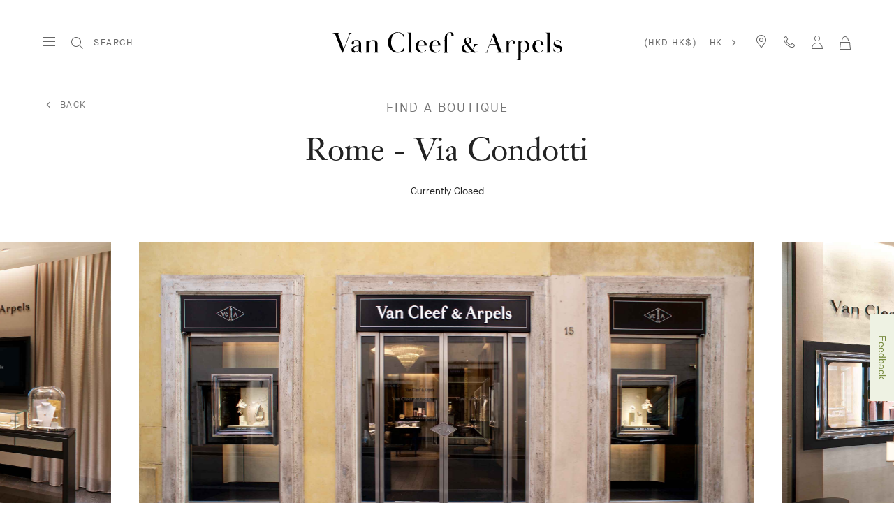

--- FILE ---
content_type: text/html; charset=UTF-8
request_url: https://www.vancleefarpels.com/hk/en/boutique-detailed-page/rome-via-condotti.html
body_size: 34858
content:

<!DOCTYPE HTML>
<!--[if IE 8 ]> <html class="base no-js lt-ie10 lte-ie9 ie8" lang=""> <![endif]-->
<!--[if IE 9 ]> <html class="base no-js lt-ie10 ie9" lang=""> <![endif]-->
<!--[if (gt IE 9)|!(IE)]><!-->
<html class="base no-js" data-website-code="hk" lang="en-HK"><!--<![endif]-->

    <head prefix="og: http://ogp.me/ns# fb: http://ogp.me/ns/fb# article: http://ogp.me/ns/article#">
    <meta http-equiv="content-type" content="text/html; charset=UTF-8"/>
    <meta name="viewport" content="width=device-width,initial-scale=1, maximum-scale=2, user-scalable=yes"/>
    <meta http-equiv="X-UA-Compatible" content="IE=edge"/>

    
    

    <meta property="og:title" content="Rome - Via Condotti - Van Cleef &amp; Arpels"/>
    
    
        
            
        
    
        
            
        
    
        
            
        
    
        
            
        
    
        
            
        
    
    <meta property="og:description" content="Open the doors to our boutiques to dive into the heart of Van Cleef &amp; Arpels&#39; enchanting universe. Let our teams guide you to discover the Maison&#39;s sources of inspiration and its Jewelry, High Jewelry and Watchmaking collections. Via Condotti, 15, Rome, 00187. "/>

    <meta property="og:image" content="https://www.vancleefarpels.com/content/dam/storeasset/vca/f5ad/8c67/NSniLm-OQJyGdu1MVqnfdA.jpeg"/>

    <meta property="og:type" content="store"/>
    <meta property="og:url" content="https://www.vancleefarpels.com/hk/en/boutique-detailed-page/rome-via-condotti.html"/>

    
    
    
        <link rel="alternate" href="https://www.vancleefarpels.com/ie/en/boutique-detailed-page/rome-via-condotti.html" hreflang="en-IE"/>
    
        <link rel="alternate" href="https://www.vancleefarpels.com/kw/ar/boutique-detailed-page/rome-via-condotti.html" hreflang="ar-KW"/>
    
        <link rel="alternate" href="https://www.vancleefarpels.com/us/en/boutique-detailed-page/rome-via-condotti.html" hreflang="en-US"/>
    
        <link rel="alternate" href="https://www.vancleefarpels.com/ae/en/boutique-detailed-page/rome-via-condotti.html" hreflang="en-AE"/>
    
        <link rel="alternate" href="https://www.vancleefarpels.com/mt/en/boutique-detailed-page/rome-via-condotti.html" hreflang="en-MT"/>
    
        <link rel="alternate" href="https://www.vancleefarpels.com/it/en/boutique-detailed-page/rome-via-condotti.html" hreflang="en-IT"/>
    
        <link rel="alternate" href="https://www.vancleefarpels.com/mx/en/boutique-detailed-page/rome-via-condotti.html" hreflang="en-MX"/>
    
        <link rel="alternate" href="https://www.vancleefarpels.com/es/en/boutique-detailed-page/rome-via-condotti.html" hreflang="en-ES"/>
    
        <link rel="alternate" href="https://www.vancleefarpels.com/at/en/boutique-detailed-page/rome-via-condotti.html" hreflang="en-AT"/>
    
        <link rel="alternate" href="https://www.vancleefarpels.com/au/en/boutique-detailed-page/rome-via-condotti.html" hreflang="en-AU"/>
    
        <link rel="alternate" href="https://www.vancleefarpels.com/jp/ja/boutique-detailed-page/rome-via-condotti.html" hreflang="ja-JP"/>
    
        <link rel="alternate" href="https://www.vancleefarpels.com/ch/de/boutique-detailed-page/rome-via-condotti.html" hreflang="de-CH"/>
    
        <link rel="alternate" href="https://www.vancleefarpels.com/ro/en/boutique-detailed-page/rome-via-condotti.html" hreflang="en-RO"/>
    
        <link rel="alternate" href="https://www.vancleefarpels.com/nl/en/boutique-detailed-page/rome-via-condotti.html" hreflang="en-NL"/>
    
        <link rel="alternate" href="https://www.vancleefarpels.com/fi/en/boutique-detailed-page/rome-via-condotti.html" hreflang="en-FI"/>
    
        <link rel="alternate" href="https://www.vancleefarpels.com/be/en/boutique-detailed-page/rome-via-condotti.html" hreflang="en-BE"/>
    
        <link rel="alternate" href="https://www.vancleefarpels.com/ru/en/boutique-detailed-page/rome-via-condotti.html" hreflang="en-RU"/>
    
        <link rel="alternate" href="https://www.vancleefarpels.com/qa/ar/boutique-detailed-page/rome-via-condotti.html" hreflang="ar-QA"/>
    
        <link rel="alternate" href="https://www.vancleefarpels.com/bg/en/boutique-detailed-page/rome-via-condotti.html" hreflang="en-BG"/>
    
        <link rel="alternate" href="https://www.vancleefarpels.com/ae/en/boutique-detailed-page/rome-via-condotti.html" hreflang="x-default"/>
    
        <link rel="alternate" href="https://www.vancleefarpels.com/jp/en/boutique-detailed-page/rome-via-condotti.html" hreflang="en-JP"/>
    
        <link rel="alternate" href="https://www.vancleefarpels.com/nz/zh/boutique-detailed-page/rome-via-condotti.html" hreflang="zh-NZ"/>
    
        <link rel="alternate" href="https://www.vancleefarpels.com/nz/zh/boutique-detailed-page/rome-via-condotti.html" hreflang="zh"/>
    
        <link rel="alternate" href="https://www.vancleefarpels.com/ca/fr/boutique-detailed-page/rome-via-condotti.html" hreflang="fr-CA"/>
    
        <link rel="alternate" href="https://www.vancleefarpels.com/sg/zh/boutique-detailed-page/rome-via-condotti.html" hreflang="zh-Hans-SG"/>
    
        <link rel="alternate" href="https://www.vancleefarpels.com/nz/en/boutique-detailed-page/rome-via-condotti.html" hreflang="en-NZ"/>
    
        <link rel="alternate" href="https://www.vancleefarpels.com/fr/en/boutique-detailed-page/rome-via-condotti.html" hreflang="en-FR"/>
    
        <link rel="alternate" href="https://www.vancleefarpels.com/sa/en/boutique-detailed-page/rome-via-condotti.html" hreflang="en-SA"/>
    
        <link rel="alternate" href="https://www.vancleefarpels.com/sg/zh/boutique-detailed-page/rome-via-condotti.html" hreflang="zh-SG"/>
    
        <link rel="alternate" href="https://www.vancleefarpels.com/be/fr/boutique-detailed-page/rome-via-condotti.html" hreflang="fr-BE"/>
    
        <link rel="alternate" href="https://www.vancleefarpels.com/br/en/boutique-detailed-page/rome-via-condotti.html" hreflang="en-BR"/>
    
        <link rel="alternate" href="https://www.vancleefarpels.com/se/en/boutique-detailed-page/rome-via-condotti.html" hreflang="en-SE"/>
    
        <link rel="alternate" href="https://www.vancleefarpels.com/sg/en/boutique-detailed-page/rome-via-condotti.html" hreflang="en-SG"/>
    
        <link rel="alternate" href="https://www.vancleefarpels.com/ch/it/boutique-detailed-page/roma-via-condotti.html" hreflang="it-CH"/>
    
        <link rel="alternate" href="https://www.vancleefarpels.com/tr/tr/boutique-detailed-page/rome-via-condotti.html" hreflang="tr-TR"/>
    
        <link rel="alternate" href="https://www.vancleefarpels.com/fr/fr/boutique-detailed-page/rome-via-condotti.html" hreflang="fr-FR"/>
    
        <link rel="alternate" href="https://www.vancleefarpels.com/sk/en/boutique-detailed-page/rome-via-condotti.html" hreflang="en-SK"/>
    
        <link rel="alternate" href="https://www.vancleefarpels.com/hk/zh/boutique-detailed-page/rome-via-condotti.html" hreflang="zh-Hant-HK"/>
    
        <link rel="alternate" href="https://www.vancleefarpels.com/tw/zh/boutique-detailed-page/rome-via-condotti.html" hreflang="zh-Hant-TW"/>
    
        <link rel="alternate" href="https://www.vancleefarpels.com/gb/en/boutique-detailed-page/rome-via-condotti.html" hreflang="en-GB"/>
    
        <link rel="alternate" href="https://www.vancleefarpels.com/ca/en/boutique-detailed-page/rome-via-condotti.html" hreflang="en-CA"/>
    
        <link rel="alternate" href="https://www.vancleefarpels.com/ch/en/boutique-detailed-page/rome-via-condotti.html" hreflang="en-CH"/>
    
        <link rel="alternate" href="https://www.vancleefarpels.com/kr/en/boutique-detailed-page/rome-via-condotti.html" hreflang="en-KR"/>
    
        <link rel="alternate" href="https://www.vancleefarpels.com/ae/ar/boutique-detailed-page/rome-via-condotti.html" hreflang="ar-AE"/>
    
        <link rel="alternate" href="https://www.vancleefarpels.com/gr/en/boutique-detailed-page/rome-via-condotti.html" hreflang="en-GR"/>
    
        <link rel="alternate" href="https://www.vancleefarpels.com/at/de/boutique-detailed-page/rome-via-condotti.html" hreflang="de-AT"/>
    
        <link rel="alternate" href="https://www.vancleefarpels.com/en/boutique-detailed-page/rome-via-condotti.html" hreflang="x-default"/>
    
        <link rel="alternate" href="https://www.vancleefarpels.com/au/zh/boutique-detailed-page/rome-via-condotti.html" hreflang="zh-AU"/>
    
        <link rel="alternate" href="https://www.vancleefarpels.com/cz/en/boutique-detailed-page/rome-via-condotti.html" hreflang="en-CZ"/>
    
        <link rel="alternate" href="https://www.vancleefarpels.com/sa/ar/boutique-detailed-page/rome-via-condotti.html" hreflang="ar-SA"/>
    
        <link rel="alternate" href="https://www.vancleefarpels.com/pl/en/boutique-detailed-page/rome-via-condotti.html" hreflang="en-PL"/>
    
        <link rel="alternate" href="https://www.vancleefarpels.com/de/de/boutique-detailed-page/rome-via-condotti.html" hreflang="de-DE"/>
    
        <link rel="alternate" href="https://www.vancleefarpels.com/tr/en/boutique-detailed-page/rome-via-condotti.html" hreflang="en-TR"/>
    
        <link rel="alternate" href="https://www.vancleefarpels.com/de/en/boutique-detailed-page/rome-via-condotti.html" hreflang="en-DE"/>
    
        <link rel="alternate" href="https://www.vancleefarpels.com/hk/zh/boutique-detailed-page/rome-via-condotti.html" hreflang="zh-HK"/>
    
        <link rel="alternate" href="https://www.vancleefarpels.com/tw/zh/boutique-detailed-page/rome-via-condotti.html" hreflang="zh-TW"/>
    
        <link rel="alternate" href="https://www.vancleefarpels.com/hk/en/boutique-detailed-page/rome-via-condotti.html" hreflang="en-HK"/>
    
        <link rel="alternate" href="https://www.vancleefarpels.com/tw/en/boutique-detailed-page/rome-via-condotti.html" hreflang="en-TW"/>
    
        <link rel="alternate" href="https://www.vancleefarpels.com/kr/ko/boutique-detailed-page/rome-via-condotti.html" hreflang="ko-KR"/>
    
        <link rel="alternate" href="https://www.vancleefarpels.com/mc/fr/boutique-detailed-page/rome-via-condotti.html" hreflang="fr-MC"/>
    
        <link rel="alternate" href="https://www.vancleefarpels.com/br/pt/boutique-detailed-page/rome-via-condotti.html" hreflang="pt-BR"/>
    
        <link rel="alternate" href="https://www.vancleefarpels.com/bh/ar/boutique-detailed-page/rome-via-condotti.html" hreflang="ar-BH"/>
    
        <link rel="alternate" href="https://www.vancleefarpels.com/es/es/boutique-detailed-page/rome-via-condotti.html" hreflang="es-ES"/>
    
        <link rel="alternate" href="https://www.vancleefarpels.com/pt/en/boutique-detailed-page/rome-via-condotti.html" hreflang="en-PT"/>
    
        <link rel="alternate" href="https://www.vancleefarpels.com/dk/en/boutique-detailed-page/rome-via-condotti.html" hreflang="en-DK"/>
    
        <link rel="alternate" href="https://www.vancleefarpels.com/lu/en/boutique-detailed-page/rome-via-condotti.html" hreflang="en-LU"/>
    
        <link rel="alternate" href="https://www.vancleefarpels.com/lt/en/boutique-detailed-page/rome-via-condotti.html" hreflang="en-LT"/>
    
        <link rel="alternate" href="https://www.vancleefarpels.com/mx/es/boutique-detailed-page/rome-via-condotti.html" hreflang="es-MX"/>
    
        <link rel="alternate" href="https://www.vancleefarpels.com/hr/en/boutique-detailed-page/rome-via-condotti.html" hreflang="en-HR"/>
    
        <link rel="alternate" href="https://www.vancleefarpels.com/it/it/boutique-detailed-page/roma-via-condotti.html" hreflang="it-IT"/>
    
        <link rel="alternate" href="https://www.vancleefarpels.com/hu/en/boutique-detailed-page/rome-via-condotti.html" hreflang="en-HU"/>
    
        <link rel="alternate" href="https://www.vancleefarpels.com/ru/ru/boutique-detailed-page/rome-via-condotti.html" hreflang="ru-RU"/>
    
        <link rel="alternate" href="https://www.vancleefarpels.com/lu/de/boutique-detailed-page/rome-via-condotti.html" hreflang="de-LU"/>
    
        <link rel="alternate" href="https://www.vancleefarpels.com/lu/fr/boutique-detailed-page/rome-via-condotti.html" hreflang="fr-LU"/>
    
        <link rel="alternate" href="https://www.vancleefarpels.com/mc/en/boutique-detailed-page/rome-via-condotti.html" hreflang="en-MC"/>
    
    <link rel="canonical" href="https://www.vancleefarpels.com/hk/en/boutique-detailed-page/rome-via-condotti.html"/>
    <meta name="keywords" content="Roma,IT,INTERNAL_BOUTIQUE,Rome"/>

    
    
        
            
        
    
        
            
        
    
        
            
        
    
        
            
        
    
        
            
        
    

    <meta name="description" content="Open the doors to our boutiques to dive into the heart of Van Cleef &amp; Arpels&#39; enchanting universe. Let our teams guide you to discover the Maison&#39;s sources of inspiration and its Jewelry, High Jewelry and Watchmaking collections. Via Condotti, 15, Rome, 00187. "/>

    <meta name="robots" content="follow"/>
    
    
    


    
    
    <script>
        var cookieName="RIC_TRACKING_HK";
        if (!document.cookie.includes(cookieName)) {
            document.cookie = cookieName + "=\/content\/vca\/apac\/hk\/en; path=/";
        }
    </script>



    
    
        <meta name="google-site-verification" content="gme-vancleefarpels"/>
    


    
    


    
    



    
    <link rel="preload" as="font" href="/etc.clientlibs/richemont-vca/ui/clientlibs/vca-resources/resources/fonts/JansonFont/LT-WebFonts-274409267/Fonts/5609896/f16ef082-3ca6-4e62-a8b2-ffb4cf30f949.woff2" type="font/woff2" crossorigin="anonymous"/>
    <link href="/etc.clientlibs/richemont-vca/ui/clientlibs/vca-resources/resources/fonts/JansonFont/LT-WebFonts-274409267/Fonts/5609896/27b47c93-920e-4bb1-a4e5-7007a622aae8.woff" type="font/woff" crossorigin="anonymous"/>
    <link rel="preload" as="font" href="/etc.clientlibs/richemont-vca/ui/clientlibs/vca-resources/resources/fonts/MG-Order-20180807-6043/Maison-Neue-MG-WEB/MaisonNeue-Book.woff2" type="font/woff2" crossorigin="anonymous"/>
    <link href="/etc.clientlibs/richemont-vca/ui/clientlibs/vca-resources/resources/fonts/MG-Order-20180807-6043/Maison-Neue-MG-WEB/MaisonNeue-Book.woff" type="font/woff" crossorigin="anonymous"/>
    <link href="/etc.clientlibs/richemont-vca/ui/clientlibs/vca-resources/resources/fonts/engraving/janson/janson-webfont.woff" type="font/woff" crossorigin="anonymous"/>
    <link rel="preload" as="font" href="/etc.clientlibs/richemont-vca/ui/clientlibs/vca-resources/resources/fonts/MG-Order-20180807-6043/Maison-Neue-MG-WEB/MaisonNeueWEB-Demi.woff2" type="font/woff2" crossorigin="anonymous"/>
    <link href="/etc.clientlibs/richemont-vca/ui/clientlibs/vca-resources/resources/fonts/MG-Order-20180807-6043/Maison-Neue-MG-WEB/MaisonNeueWEB-Demi.woff" type="font/woff" crossorigin="anonymous"/>

    

    


    


    
    

    
    

    
    
<link rel="stylesheet" href="/etc.clientlibs/richemont-vca/ui/clientlibs/base/store.prerequisite.1767737148903.min.css" type="text/css">
<link rel="stylesheet" href="/etc.clientlibs/richemont-vca/ui/clientlibs/swiper.1767737148903.min.css" type="text/css">
<link rel="stylesheet" href="/etc.clientlibs/richemont-base/search-reloaded/clientlibs/search-box-standalone.prerequisite.1767737148903.min.css" type="text/css">
<link rel="stylesheet" href="/etc.clientlibs/richemont-vca/ui/clientlibs/vca-storelocator.1767737148903.min.css" type="text/css">




    
    

    

    
    <!-- /*
    lazysizes - global configuration option for lazy loading visible hidden images
    https://github.com/aFarkas/lazysizes#js-api---options
*/-->
<script>
    window.lazySizesConfig = window.lazySizesConfig || {};
    lazySizesConfig.loadHidden = false;
    window.lazySizesConfig.loadMode = 1;
    window.lazySizesConfig.expand = 10;
    window.lazySizesConfig.expFactor = 1.5;
</script>

    

    
    

    
    
    







    
    
    
<script src="/etc.clientlibs/clientlibs/granite/jquery/granite/csrf.1767737148903.min.js"></script>




    
    
<script src="/etc.clientlibs/richemont-vca/ui/clientlibs/base/store.prerequisite.1767737148903.min.js" defer></script>
<script src="/etc.clientlibs/richemont-vca/ui/clientlibs/swiper.1767737148903.min.js" defer></script>
<script src="/etc.clientlibs/richemont-base/search-reloaded/clientlibs/search-box-standalone.prerequisite.1767737148903.min.js" defer></script>
<script src="/etc.clientlibs/richemont-vca/ui/clientlibs/vca-storelocator.1767737148903.min.js" defer></script>




    
    

    

    
    

    
    

    
    

    
    
    


    
    <link rel="apple-touch-icon" sizes="180x180" href="/etc.clientlibs/richemont-vca/ui/clientlibs/vca-resources/resources/images/favicon/apple-touch-icon.png"/>
    <link rel="icon" type="image/png" sizes="32x32" href="/etc.clientlibs/richemont-vca/ui/clientlibs/vca-resources/resources/images/favicon/favicon-32x32.png"/>
    <link rel="icon" type="image/png" sizes="16x16" href="/etc.clientlibs/richemont-vca/ui/clientlibs/vca-resources/resources/images/favicon/favicon-16x16.png"/>
    <link rel="mask-icon" href="/etc.clientlibs/richemont-vca/ui/clientlibs/vca-resources/resources/images/favicon/safari-pinned-tab.svg" color="#eef2e3"/>
    <link rel="shortcut icon" href="/etc.clientlibs/richemont-vca/ui/clientlibs/vca-resources/resources/images/favicon/favicon.ico"/>
    
    <link rel="manifest" href="/etc.clientlibs/richemont-vca/ui/clientlibs/vca-resources/resources/images/favicon/manifest.json"/>
    <meta name="msapplication-TileColor" content="#eef2e3"/>
    <meta name="msapplication-TileImage" content="/etc.clientlibs/richemont-vca/ui/clientlibs/vca-resources/resources/images/favicon/mstile-150x150.png"/>
    <meta name="msapplication-config" content="/etc.clientlibs/richemont-vca/ui/clientlibs/vca-resources/resources/images/favicon/browserconfig.xml"/>
    <meta name="theme-color" content="#f9f9f9" media="(prefers-color-scheme: light)"/>
    <meta name="theme-color" content="#393939" media="(prefers-color-scheme: dark)"/>


    

    

    <title>Rome - Via Condotti - Van Cleef &amp; Arpels</title>
    
    
    
    
    
    

                              <script>!function(e){var n="https://s.go-mpulse.net/boomerang/";if("False"=="True")e.BOOMR_config=e.BOOMR_config||{},e.BOOMR_config.PageParams=e.BOOMR_config.PageParams||{},e.BOOMR_config.PageParams.pci=!0,n="https://s2.go-mpulse.net/boomerang/";if(window.BOOMR_API_key="T7BSX-B6NRF-8369R-4L8KP-P5PJ4",function(){function e(){if(!o){var e=document.createElement("script");e.id="boomr-scr-as",e.src=window.BOOMR.url,e.async=!0,i.parentNode.appendChild(e),o=!0}}function t(e){o=!0;var n,t,a,r,d=document,O=window;if(window.BOOMR.snippetMethod=e?"if":"i",t=function(e,n){var t=d.createElement("script");t.id=n||"boomr-if-as",t.src=window.BOOMR.url,BOOMR_lstart=(new Date).getTime(),e=e||d.body,e.appendChild(t)},!window.addEventListener&&window.attachEvent&&navigator.userAgent.match(/MSIE [67]\./))return window.BOOMR.snippetMethod="s",void t(i.parentNode,"boomr-async");a=document.createElement("IFRAME"),a.src="about:blank",a.title="",a.role="presentation",a.loading="eager",r=(a.frameElement||a).style,r.width=0,r.height=0,r.border=0,r.display="none",i.parentNode.appendChild(a);try{O=a.contentWindow,d=O.document.open()}catch(_){n=document.domain,a.src="javascript:var d=document.open();d.domain='"+n+"';void(0);",O=a.contentWindow,d=O.document.open()}if(n)d._boomrl=function(){this.domain=n,t()},d.write("<bo"+"dy onload='document._boomrl();'>");else if(O._boomrl=function(){t()},O.addEventListener)O.addEventListener("load",O._boomrl,!1);else if(O.attachEvent)O.attachEvent("onload",O._boomrl);d.close()}function a(e){window.BOOMR_onload=e&&e.timeStamp||(new Date).getTime()}if(!window.BOOMR||!window.BOOMR.version&&!window.BOOMR.snippetExecuted){window.BOOMR=window.BOOMR||{},window.BOOMR.snippetStart=(new Date).getTime(),window.BOOMR.snippetExecuted=!0,window.BOOMR.snippetVersion=12,window.BOOMR.url=n+"T7BSX-B6NRF-8369R-4L8KP-P5PJ4";var i=document.currentScript||document.getElementsByTagName("script")[0],o=!1,r=document.createElement("link");if(r.relList&&"function"==typeof r.relList.supports&&r.relList.supports("preload")&&"as"in r)window.BOOMR.snippetMethod="p",r.href=window.BOOMR.url,r.rel="preload",r.as="script",r.addEventListener("load",e),r.addEventListener("error",function(){t(!0)}),setTimeout(function(){if(!o)t(!0)},3e3),BOOMR_lstart=(new Date).getTime(),i.parentNode.appendChild(r);else t(!1);if(window.addEventListener)window.addEventListener("load",a,!1);else if(window.attachEvent)window.attachEvent("onload",a)}}(),"".length>0)if(e&&"performance"in e&&e.performance&&"function"==typeof e.performance.setResourceTimingBufferSize)e.performance.setResourceTimingBufferSize();!function(){if(BOOMR=e.BOOMR||{},BOOMR.plugins=BOOMR.plugins||{},!BOOMR.plugins.AK){var n=""=="true"?1:0,t="",a="aoixfzixfuxna2lrd2ua-f-9e40f419d-clientnsv4-s.akamaihd.net",i="false"=="true"?2:1,o={"ak.v":"39","ak.cp":"1895928","ak.ai":parseInt("199296",10),"ak.ol":"0","ak.cr":8,"ak.ipv":4,"ak.proto":"h2","ak.rid":"1ba4ae51","ak.r":47370,"ak.a2":n,"ak.m":"dsca","ak.n":"essl","ak.bpcip":"3.145.114.0","ak.cport":58200,"ak.gh":"23.208.24.69","ak.quicv":"","ak.tlsv":"tls1.3","ak.0rtt":"","ak.0rtt.ed":"","ak.csrc":"-","ak.acc":"","ak.t":"1769021096","ak.ak":"hOBiQwZUYzCg5VSAfCLimQ==EqK9F0b201UJhllPUjJYtwMWpcwFNmfbgddgzJSZ/CgBa/ZlozTZsL5yA/ipT+tBADc6sMDkVucJD3uPufnV74eURnukqTTE32ukaBpCTAXRh5jFsOdlZUa+mP6hwjQJWakeXUmGRMTZM2wm+RAB+5ckhrrl40R75NdEz43BdveytA3AtOusw5EzwBbQIeIikP9syku0ii9Mnpa6TCOlp7dTkh/zBvkIVsY+8hJAKz2eFcbytFbL7aw+MW2O4dwOkp/XChoV21paCBxN29KYYXk5hIjPiv3oSlem7Wme5WMA5j5dq2KJhdSG7CnimifYUgIP6C2Ax7PzDsqbM7Oi34qMUJWhKikhjkccw1trzNEd08wxt5tgY8OIiTCHQwm/H7s9ZY49qQMGf/uXrKyK6xsKR/Ldjahajbel8BRwoDs=","ak.pv":"111","ak.dpoabenc":"","ak.tf":i};if(""!==t)o["ak.ruds"]=t;var r={i:!1,av:function(n){var t="http.initiator";if(n&&(!n[t]||"spa_hard"===n[t]))o["ak.feo"]=void 0!==e.aFeoApplied?1:0,BOOMR.addVar(o)},rv:function(){var e=["ak.bpcip","ak.cport","ak.cr","ak.csrc","ak.gh","ak.ipv","ak.m","ak.n","ak.ol","ak.proto","ak.quicv","ak.tlsv","ak.0rtt","ak.0rtt.ed","ak.r","ak.acc","ak.t","ak.tf"];BOOMR.removeVar(e)}};BOOMR.plugins.AK={akVars:o,akDNSPreFetchDomain:a,init:function(){if(!r.i){var e=BOOMR.subscribe;e("before_beacon",r.av,null,null),e("onbeacon",r.rv,null,null),r.i=!0}return this},is_complete:function(){return!0}}}}()}(window);</script></head>

    
      
    
    
  

    

    

     

     

  
    
    

    <body class="vca-body store abstractpage basicpage vca-template-store-detail  " data-template-type="store-detail" style="

            background-color: ;" data-concierge-url="/hk/en/fragments/concierge-details/_jcr_content/grid/concierge_detail" data-language-code="en" data-default-country-code="HK" data-currency-code="HKD" data-fea-currency-code="HKD" data-barba="wrapper" data-fea-enabled="true" data-post-login-page="/hk/en/secure/my-account.html">
        
        <div class="vca-gp-overlay"></div>
          

        
            <a name="mainContent" href="#mainContent" class="vca-skip-content vca-capital-link" title="skip to main content">
                <span class="vca-skip-content-span">
                    skip to main content
                </span>
            </a>
            
    <script>
        window.base = window.base || {};
        window.base.BASE_VERSION = "3.25.5.2";
        window.baseWebsiteConfig = {
            googleMapsKey: "",
            googleMapsClientId: "gme\u002Dvancleefarpels",
            baiduMapsKey: "",
            mapType: "google",
            HYDRA_AUTH_URL: "\/hk\/en\/home.login\u002Diframe.html",
            POST_LOGIN_URL: "\/hk\/en\/home.html\/login",
            AFTER_LOGIN_PATH: "\/hk\/en\/secure\/my\u002Daccount.html"
        };
    </script>


            

    






    
        
        
        <div class="newpar new section">

</div>

    
        
        
        <div class="par iparys_inherited">


    
    
    
    
        
        
        <div class="fragmentselector">


    



    

    
    <div class="headerrevampfragment genericfragment abstractpage-v1 abstractpage page basicpage"><div>







    









<div class="vca-header-wrapper vca-component">
    

    

    
    <header class="vca-header vca-component vca-header-revamp vca-header-theme-color-black vca-header-theme-background-white" data-component-name="header" data-page-header-color-class="vca-header-theme-color-black" data-currency-code="HKD" data-page-type="store-detail">
        
        
    


<nav class="vca-component vca-navigation vca-navigation-revamp" data-component-name="navigation" data-level="0">
    
    <button class="vca-navigation-burger vca-anchor-btn" title="Van Cleef &amp; Arpels Menu" aria-label="Van Cleef &amp; Arpels Menu" aria-expanded="false" tabindex="0">
        
            
    <em class="vca-icn-menu-grey " aria-hidden="true"></em>

        
        
            
    <em class="vca-icn-close vca-hide" aria-hidden="true"></em>

        
    </button>

    
    <button class="vca-navigation-cls-close vca-anchor-btn" title="Close" tabindex="0">
        
            
    <em class="vca-icn-close " aria-hidden="true"></em>

        
        <span class="vca-show-on-tab-only vca-capital-link">
            Close
        </span>
    </button>

    
    <aside class="vca-navigation-tabs vca-slider-column " role="presentation" data-level="1">
        <section class="vca-slider-header">
            
    
        <button class="vca-slider-close vca-icn-close vca-navigation-burger-close" data-type="close">
            
            <span class="vca-navigation-close-text vca-ui-02">
                close
            </span>
        </button>
    

        </section>

        

        <section class="vca-slider-inner">
            
    



    
        <div class="vca-component vca-navigation-l1 vca-navigation-l1-revamp" data-component-name="navigation.l1">
            




    
    
    <div class="links-wrapper">
    


<ul class="vca-component vca-navigation-links vca-navigation-links-revamp" data-component-name="navigation.linkContainer" role="none">
    




    
    
    <div class="link">
    


<li class="vca-component vca-navigation-link" data-component-name="navigation.link">
    
        
        
            <button class="vca-navigation-anchor vca-section vca-anchor-btn vca-navigation-tracking" data-type="subnav" aria-expanded="false" data-tracking-label="high jewelry">
                high jewelry
                
    <em class="vca-icn-arrow-right " aria-hidden="true"></em>

            </button>
            




    
    
    <div class="level2">
    



    
    
        <div class="vca-slider-column vca-slider-column-revamp" role="presentation" data-level="2">
            
    <section class="vca-slider-header vca-show-on-tab-only">
        
    
        <button class="vca-slider-close vca-icn-arrow-left " data-type="back">
            
                <span class="visually-hidden">
                    Click here to go back.
                </span>
            
            
        </button>
    

        
    <h2 class="vca-slider-title vca-text-center vca-section vca-slider-close" tabindex="0">
        high jewelry
    </h2>

    </section>


            <div class="vca-component vca-navigation-l2 vca-navigation-l2-revamp vca-slider-inner" data-component-name="navigation.l2">
                




    
    
    <div class="links-wrapper">
    


<ul class="vca-component vca-navigation-links vca-navigation-links-revamp" data-component-name="navigation.linkContainer" role="none">
    




    
    
    <div class="link">
    


<li class="vca-component vca-navigation-link" data-component-name="navigation.link">
    
        
            <a class="vca-navigation-anchor vca-section vca-navigation-tracking" href="/hk/en/collections/high-jewelry.html" data-type="link" data-tracking-label="All High Jewelry">
                All High Jewelry
            </a>
        
        
    
</li>
</div>



</ul>
</div>


    
    
    <div class="navigation-spacing">
    


<div class="vca-component vca-navigation-spacing vca-mt-40" data-component-name="navigationSpacing">
    
</div>
</div>


    
    
    <div class="nr-menu-highlight">

    


<div class="vca-component vca-nr-menu-highlight" data-component-name="nrMenuHighlight">
    <ul class="vca-nr-menu-highlight-list">
        
    



    
    <li class="vca-highlight-card vca-text-center" data-unique-id="1016335205088">
        <a href="/hk/en/collections/high-jewelry/classic-high-jewelry.html" target="_self" class="vca-highlight-card-link vca-text-center vca-navigation-tracking" data-tracking-label="Classic High Jewelry ">
            <span class="vca-product-list-01 vca-highlight-card-title" style="color: ;" aria-hidden="true">
                Classic High Jewelry 
            </span>
            
    
    
    
     

    
    

    
    

    
    
    

    

    
    
        
    

    
    

    
    
        
    

    
    

    
    

    
    

    
    
        
        
            
        

        
        

        
        

        
        
    

    
    

    
    
    
    
    
    
    

    
    

    
    
        
            <picture class="vca-transform-picture-tag ">
                
                

                
                

                
                
                    
                    <source media="(min-width: 600px)" type="image/jpeg" data-srcset="
                        /content/dam/vancleefarpels/collections/high-jewelry/classic-high-jewelry/univers-corpo-2024/van-cleef-arpels-classic-high-jewelry-1-snowflake-cover-1328x747.jpg.transform.vca-w550-1x.jpg 1x,
                        /content/dam/vancleefarpels/collections/high-jewelry/classic-high-jewelry/univers-corpo-2024/van-cleef-arpels-classic-high-jewelry-1-snowflake-cover-1328x747.jpg.transform.vca-w550-2x.jpg 2x,
                        /content/dam/vancleefarpels/collections/high-jewelry/classic-high-jewelry/univers-corpo-2024/van-cleef-arpels-classic-high-jewelry-1-snowflake-cover-1328x747.jpg.transform.vca-w550-3x.jpg 3x"/>
                

                
                
                    
                    <source media="(min-width: 100px)" type="image/jpeg" data-srcset="
                        /content/dam/vancleefarpels/collections/high-jewelry/classic-high-jewelry/univers-corpo-2024/van-cleef-arpels-classic-high-jewelry-1-snowflake-cover-1328x747.jpg.transform.vca-w350-1x.jpg 1x,
                        /content/dam/vancleefarpels/collections/high-jewelry/classic-high-jewelry/univers-corpo-2024/van-cleef-arpels-classic-high-jewelry-1-snowflake-cover-1328x747.jpg.transform.vca-w350-2x.jpg 2x,
                        /content/dam/vancleefarpels/collections/high-jewelry/classic-high-jewelry/univers-corpo-2024/van-cleef-arpels-classic-high-jewelry-1-snowflake-cover-1328x747.jpg.transform.vca-w350-3x.jpg 3x"/>
                
                
                <img class="vca-transform-image-tag  lazyload" width="100%" height="100%" loading="lazy" style="object-fit: ; object-position: " data-src="/content/dam/vancleefarpels/collections/high-jewelry/classic-high-jewelry/univers-corpo-2024/van-cleef-arpels-classic-high-jewelry-1-snowflake-cover-1328x747.jpg" src="[data-uri]" data-mobile-src="/content/dam/vancleefarpels/collections/high-jewelry/classic-high-jewelry/univers-corpo-2024/van-cleef-arpels-classic-high-jewelry-1-snowflake-cover-1328x747.jpg" alt="Classic High Jewelry"/>

                
            </picture>
        

        
        

        
        

        
        
    

        </a>
    </li>


    
        
    



    
    <li class="vca-highlight-card vca-text-center" data-unique-id="748116449322">
        <a href="/hk/en/collections/high-jewelry/thematic-collections/ile-au-tresor.html" target="_self" class="vca-highlight-card-link vca-text-center vca-navigation-tracking" data-tracking-label="Treasure Island by Van Cleef &amp; Arpels">
            <span class="vca-product-list-01 vca-highlight-card-title" style="color: #111111;" aria-hidden="true">
                Treasure Island by Van Cleef &amp; Arpels
            </span>
            
    
    
    
     

    
    

    
    

    
    
    

    

    
    
        
    

    
    

    
    
        
    

    
    

    
    

    
    

    
    
        
        
            
        

        
        

        
        

        
        
    

    
    

    
    
    
    
    
    
    

    
    

    
    
        
            <picture class="vca-transform-picture-tag ">
                
                

                
                

                
                
                    
                    <source media="(min-width: 600px)" type="image/jpeg" data-srcset="
                        /content/dam/vancleefarpels/menu-navigation-assets/high-jewelry/thematic-collections/treasure-islance/van-cleef-arpels-menu-ambiance-haute-joaillerie-IAT-1328-747-01.jpg.transform.vca-w550-1x.jpg 1x,
                        /content/dam/vancleefarpels/menu-navigation-assets/high-jewelry/thematic-collections/treasure-islance/van-cleef-arpels-menu-ambiance-haute-joaillerie-IAT-1328-747-01.jpg.transform.vca-w550-2x.jpg 2x,
                        /content/dam/vancleefarpels/menu-navigation-assets/high-jewelry/thematic-collections/treasure-islance/van-cleef-arpels-menu-ambiance-haute-joaillerie-IAT-1328-747-01.jpg.transform.vca-w550-3x.jpg 3x"/>
                

                
                
                    
                    <source media="(min-width: 100px)" type="image/jpeg" data-srcset="
                        /content/dam/vancleefarpels/menu-navigation-assets/high-jewelry/thematic-collections/treasure-islance/van-cleef-arpels-menu-ambiance-haute-joaillerie-IAT-1328-747-01.jpg.transform.vca-w350-1x.jpg 1x,
                        /content/dam/vancleefarpels/menu-navigation-assets/high-jewelry/thematic-collections/treasure-islance/van-cleef-arpels-menu-ambiance-haute-joaillerie-IAT-1328-747-01.jpg.transform.vca-w350-2x.jpg 2x,
                        /content/dam/vancleefarpels/menu-navigation-assets/high-jewelry/thematic-collections/treasure-islance/van-cleef-arpels-menu-ambiance-haute-joaillerie-IAT-1328-747-01.jpg.transform.vca-w350-3x.jpg 3x"/>
                
                
                <img class="vca-transform-image-tag  lazyload" width="100%" height="100%" loading="lazy" style="object-fit: ; object-position: " data-src="/content/dam/vancleefarpels/menu-navigation-assets/high-jewelry/thematic-collections/treasure-islance/van-cleef-arpels-menu-ambiance-haute-joaillerie-IAT-1328-747-01.jpg" src="[data-uri]" data-mobile-src="/content/dam/vancleefarpels/menu-navigation-assets/high-jewelry/thematic-collections/treasure-islance/van-cleef-arpels-menu-ambiance-haute-joaillerie-IAT-1328-747-01.jpg" alt="Treasure Island by Van Cleef &amp; Arpels"/>

                
            </picture>
        

        
        

        
        

        
        
    

        </a>
    </li>


    
        
    



    
    <li class="vca-highlight-card vca-text-center" data-unique-id="559448736198">
        <a href="/hk/en/collections/high-jewelry/signature-collection/feminine-figures.html" target="_self" class="vca-highlight-card-link vca-text-center vca-navigation-tracking" data-tracking-label="Feminine figures">
            <span class="vca-product-list-01 vca-highlight-card-title" style="color: #111111;" aria-hidden="true">
                Feminine figures
            </span>
            
    
    
    
     

    
    

    
    

    
    
    

    

    
    
        
    

    
    

    
    
        
    

    
    

    
    

    
    

    
    
        
        
            
        

        
        

        
        

        
        
    

    
    

    
    
    
    
    
    
    

    
    

    
    
        
            <picture class="vca-transform-picture-tag ">
                
                

                
                

                
                
                    
                    <source media="(min-width: 600px)" type="image/png" data-srcset="
                        /content/dam/vancleefarpels/menu-navigation-assets/high-jewelry/signature-collections/THUMBNAIL_1328X747.png.transform.vca-w550-1x.png 1x,
                        /content/dam/vancleefarpels/menu-navigation-assets/high-jewelry/signature-collections/THUMBNAIL_1328X747.png.transform.vca-w550-2x.png 2x,
                        /content/dam/vancleefarpels/menu-navigation-assets/high-jewelry/signature-collections/THUMBNAIL_1328X747.png.transform.vca-w550-3x.png 3x"/>
                

                
                
                    
                    <source media="(min-width: 100px)" type="image/png" data-srcset="
                        /content/dam/vancleefarpels/menu-navigation-assets/high-jewelry/signature-collections/THUMBNAIL_1328X747.png.transform.vca-w350-1x.png 1x,
                        /content/dam/vancleefarpels/menu-navigation-assets/high-jewelry/signature-collections/THUMBNAIL_1328X747.png.transform.vca-w350-2x.png 2x,
                        /content/dam/vancleefarpels/menu-navigation-assets/high-jewelry/signature-collections/THUMBNAIL_1328X747.png.transform.vca-w350-3x.png 3x"/>
                
                
                <img class="vca-transform-image-tag  lazyload" width="100%" height="100%" loading="lazy" style="object-fit: ; object-position: " data-src="/content/dam/vancleefarpels/menu-navigation-assets/high-jewelry/signature-collections/THUMBNAIL_1328X747.png" src="[data-uri]" data-mobile-src="/content/dam/vancleefarpels/menu-navigation-assets/high-jewelry/signature-collections/THUMBNAIL_1328X747.png" alt="Feminine figures"/>

                
            </picture>
        

        
        

        
        

        
        
    

        </a>
    </li>


    
        
    



    
    <li class="vca-highlight-card vca-text-center" data-unique-id="119130797133">
        <a href="/hk/en/collections/high-jewelry/the-heritage-collection.html" target="_self" class="vca-highlight-card-link vca-text-center vca-navigation-tracking" data-tracking-label="Heritage collection">
            <span class="vca-product-list-01 vca-highlight-card-title" style="color: #111111;" aria-hidden="true">
                Heritage collection
            </span>
            
    
    
    
     

    
    

    
    

    
    
    

    

    
    
        
    

    
    

    
    
        
    

    
    

    
    

    
    

    
    
        
        
            
        

        
        

        
        

        
        
    

    
    

    
    
    
    
    
    
    

    
    

    
    
        
            <picture class="vca-transform-picture-tag ">
                
                

                
                

                
                
                    
                    <source media="(min-width: 600px)" type="image/png" data-srcset="
                        /content/dam/vancleefarpels/menu-navigation-assets/high-jewelry/signature-collections/van-cleef-arpels-collection-heritage-thumbnail-nav-menu-1328-747-V2.png.transform.vca-w550-1x.png 1x,
                        /content/dam/vancleefarpels/menu-navigation-assets/high-jewelry/signature-collections/van-cleef-arpels-collection-heritage-thumbnail-nav-menu-1328-747-V2.png.transform.vca-w550-2x.png 2x,
                        /content/dam/vancleefarpels/menu-navigation-assets/high-jewelry/signature-collections/van-cleef-arpels-collection-heritage-thumbnail-nav-menu-1328-747-V2.png.transform.vca-w550-3x.png 3x"/>
                

                
                
                    
                    <source media="(min-width: 100px)" type="image/png" data-srcset="
                        /content/dam/vancleefarpels/menu-navigation-assets/high-jewelry/signature-collections/van-cleef-arpels-collection-heritage-thumbnail-nav-menu-1328-747-V2.png.transform.vca-w350-1x.png 1x,
                        /content/dam/vancleefarpels/menu-navigation-assets/high-jewelry/signature-collections/van-cleef-arpels-collection-heritage-thumbnail-nav-menu-1328-747-V2.png.transform.vca-w350-2x.png 2x,
                        /content/dam/vancleefarpels/menu-navigation-assets/high-jewelry/signature-collections/van-cleef-arpels-collection-heritage-thumbnail-nav-menu-1328-747-V2.png.transform.vca-w350-3x.png 3x"/>
                
                
                <img class="vca-transform-image-tag  lazyload" width="100%" height="100%" loading="lazy" style="object-fit: ; object-position: " data-src="/content/dam/vancleefarpels/menu-navigation-assets/high-jewelry/signature-collections/van-cleef-arpels-collection-heritage-thumbnail-nav-menu-1328-747-V2.png" src="[data-uri]" data-mobile-src="/content/dam/vancleefarpels/menu-navigation-assets/high-jewelry/signature-collections/van-cleef-arpels-collection-heritage-thumbnail-nav-menu-1328-747-V2.png" alt="Heritage collection"/>

                
            </picture>
        

        
        

        
        

        
        
    

        </a>
    </li>


    </ul>
</div>
</div>



            </div>
        </div>
    

</div>



        
    
</li>
</div>


    
    
    <div class="link">
    


<li class="vca-component vca-navigation-link" data-component-name="navigation.link">
    
        
        
            <button class="vca-navigation-anchor vca-section vca-anchor-btn vca-navigation-tracking" data-type="subnav" aria-expanded="false" data-tracking-label="jewelry">
                jewelry
                
    <em class="vca-icn-arrow-right " aria-hidden="true"></em>

            </button>
            




    
    
    <div class="level2">
    



    
    
        <div class="vca-slider-column vca-slider-column-revamp" role="presentation" data-level="2">
            
    <section class="vca-slider-header vca-show-on-tab-only">
        
    
        <button class="vca-slider-close vca-icn-arrow-left " data-type="back">
            
                <span class="visually-hidden">
                    Click here to go back.
                </span>
            
            
        </button>
    

        
    <h2 class="vca-slider-title vca-text-center vca-section vca-slider-close" tabindex="0">
        jewelry
    </h2>

    </section>


            <div class="vca-component vca-navigation-l2 vca-navigation-l2-revamp vca-slider-inner" data-component-name="navigation.l2">
                




    
    
    <div class="links-wrapper">
    


<ul class="vca-component vca-navigation-links vca-navigation-links-revamp" data-component-name="navigation.linkContainer" role="none">
    




    
    
    <div class="link">
    


<li class="vca-component vca-navigation-link" data-component-name="navigation.link">
    
        
            <a class="vca-navigation-anchor vca-section vca-navigation-tracking" href="/hk/en/e-boutique/category/necklaces-and-pendants.html" data-type="link" data-tracking-label="necklaces and pendants">
                NECKLACES AND PENDANTS
            </a>
        
        
    
</li>
</div>


    
    
    <div class="link">
    


<li class="vca-component vca-navigation-link" data-component-name="navigation.link">
    
        
            <a class="vca-navigation-anchor vca-section vca-navigation-tracking" href="/hk/en/e-boutique/category/bracelets.html" data-type="link" data-tracking-label="bracelets">
                bracelets
            </a>
        
        
    
</li>
</div>


    
    
    <div class="link">
    


<li class="vca-component vca-navigation-link" data-component-name="navigation.link">
    
        
            <a class="vca-navigation-anchor vca-section vca-navigation-tracking" href="/hk/en/e-boutique/category/rings.html" data-type="link" data-tracking-label="rings">
                rings
            </a>
        
        
    
</li>
</div>


    
    
    <div class="link">
    


<li class="vca-component vca-navigation-link" data-component-name="navigation.link">
    
        
            <a class="vca-navigation-anchor vca-section vca-navigation-tracking" href="/hk/en/e-boutique/category/earrings.html" data-type="link" data-tracking-label="earrings">
                earrings
            </a>
        
        
    
</li>
</div>


    
    
    <div class="link">
    


<li class="vca-component vca-navigation-link" data-component-name="navigation.link">
    
        
            <a class="vca-navigation-anchor vca-section vca-navigation-tracking" href="/hk/en/e-boutique/category/clips.html" data-type="link" data-tracking-label="Clips &amp; brooches">
                Clips &amp; brooches
            </a>
        
        
    
</li>
</div>


    
    
    <div class="link">
    


<li class="vca-component vca-navigation-link" data-component-name="navigation.link">
    
        
            <a class="vca-navigation-anchor vca-section vca-navigation-tracking" href="/hk/en/e-boutique/category/jewelry-watches.html" data-type="link" data-tracking-label="jewelry watches">
                jewelry watches
            </a>
        
        
    
</li>
</div>


    
    
    <div class="link">
    


<li class="vca-component vca-navigation-link" data-component-name="navigation.link">
    
        
            <a class="vca-navigation-anchor vca-section vca-navigation-tracking" href="/hk/en/e-boutique/category/cufflinks.html" data-type="link" data-tracking-label="cufflinks">
                cufflinks
            </a>
        
        
    
</li>
</div>



</ul>
</div>


    
    
    <div class="navigation-spacing">
    


<div class="vca-component vca-navigation-spacing vca-mt-40" data-component-name="navigationSpacing">
    
</div>
</div>


    
    
    <div class="nr-menu-collection">

    


<div class="vca-component vca-nr-menu-collection" data-component-name="nrMenuCollection">
    <div class="vca-nr-menu-collection-wrapper">
        <ul class="vca-nr-menu-collection-list">
            
    





<li class="vca-collection-card vca-text-center vca-collection-card-grid-triple" data-unique-id="1111257795752">
    <a href="/hk/en/collections/jewelry/alhambra.html" target="_self" class="vca-collection-card-link vca-navigation-tracking" data-tracking-label="Alhambra®" rel="nofollow">
        <span class="vca-product-list-02 vca-collection-card-title" style="color: ;" aria-hidden="true">
            Alhambra®
        </span>
        
    
    
    
     

    
    

    
    

    
    
    

    

    
    
        
    

    
    

    
    
        
    

    
    

    
    

    
    

    
    
        
        
            
        

        
        

        
        

        
        
    

    
    

    
    
    
    
    
    
    

    
    

    
    
        
            <picture class="vca-transform-picture-tag ">
                
                

                
                

                
                

                
                
                    
                    <source media="(min-width: 100px)" type="image/png" data-srcset="
                        /content/dam/rcq/vca/rW/Xl/_1/YZ/Tm/ip/Gv/Ot/7-/Up/rA/rWXl_1YZTmipGvOt7-UprA.png.transform.vca-w350-1x.png 1x,
                        /content/dam/rcq/vca/rW/Xl/_1/YZ/Tm/ip/Gv/Ot/7-/Up/rA/rWXl_1YZTmipGvOt7-UprA.png.transform.vca-w350-2x.png 2x,
                        /content/dam/rcq/vca/rW/Xl/_1/YZ/Tm/ip/Gv/Ot/7-/Up/rA/rWXl_1YZTmipGvOt7-UprA.png.transform.vca-w350-3x.png 3x"/>
                
                
                <img class="vca-transform-image-tag  lazyload" width="100%" height="100%" loading="lazy" style="object-fit: ; object-position: " data-src="/content/dam/rcq/vca/rW/Xl/_1/YZ/Tm/ip/Gv/Ot/7-/Up/rA/rWXl_1YZTmipGvOt7-UprA.png" src="[data-uri]" data-mobile-src="/content/dam/rcq/vca/rW/Xl/_1/YZ/Tm/ip/Gv/Ot/7-/Up/rA/rWXl_1YZTmipGvOt7-UprA.png" alt="Alhambra®"/>

                
            </picture>
        

        
        

        
        

        
        
    

    </a>
</li>

        
            
    





<li class="vca-collection-card vca-text-center vca-collection-card-grid-triple" data-unique-id="1485172399726">
    <a href="/hk/en/collections/jewelry/perlee.html" target="_self" class="vca-collection-card-link vca-navigation-tracking" data-tracking-label="Perlée®">
        <span class="vca-product-list-02 vca-collection-card-title" style="color: ;" aria-hidden="true">
            Perlée®
        </span>
        
    
    
    
     

    
    

    
    

    
    
    

    

    
    
        
    

    
    

    
    
        
    

    
    

    
    

    
    

    
    
        
        
            
        

        
        

        
        

        
        
    

    
    

    
    
    
    
    
    
    

    
    

    
    
        
            <picture class="vca-transform-picture-tag ">
                
                

                
                

                
                

                
                
                    
                    <source media="(min-width: 100px)" type="image/png" data-srcset="
                        /content/dam/rcq/vca/UK/z5/ET/Kq/Q6/K5/G2/1a/Yp/bH/BA/UKz5ETKqQ6K5G21aYpbHBA.png.transform.vca-w350-1x.png 1x,
                        /content/dam/rcq/vca/UK/z5/ET/Kq/Q6/K5/G2/1a/Yp/bH/BA/UKz5ETKqQ6K5G21aYpbHBA.png.transform.vca-w350-2x.png 2x,
                        /content/dam/rcq/vca/UK/z5/ET/Kq/Q6/K5/G2/1a/Yp/bH/BA/UKz5ETKqQ6K5G21aYpbHBA.png.transform.vca-w350-3x.png 3x"/>
                
                
                <img class="vca-transform-image-tag  lazyload" width="100%" height="100%" loading="lazy" style="object-fit: ; object-position: " data-src="/content/dam/rcq/vca/UK/z5/ET/Kq/Q6/K5/G2/1a/Yp/bH/BA/UKz5ETKqQ6K5G21aYpbHBA.png" src="[data-uri]" data-mobile-src="/content/dam/rcq/vca/UK/z5/ET/Kq/Q6/K5/G2/1a/Yp/bH/BA/UKz5ETKqQ6K5G21aYpbHBA.png" alt="Perlée®"/>

                
            </picture>
        

        
        

        
        

        
        
    

    </a>
</li>

        
            
    





<li class="vca-collection-card vca-text-center vca-collection-card-grid-triple" data-unique-id="1329017493505">
    <a href="/hk/en/collections/jewelry/flora.html" target="_self" class="vca-collection-card-link vca-navigation-tracking" data-tracking-label="Flora">
        <span class="vca-product-list-02 vca-collection-card-title" style="color: ;" aria-hidden="true">
            Flora
        </span>
        
    
    
    
     

    
    

    
    

    
    
    

    

    
    
        
    

    
    

    
    
        
    

    
    

    
    

    
    

    
    
        
        
            
        

        
        

        
        

        
        
    

    
    

    
    
    
    
    
    
    

    
    

    
    
        
            <picture class="vca-transform-picture-tag ">
                
                

                
                

                
                

                
                
                    
                    <source media="(min-width: 100px)" type="image/png" data-srcset="
                        /content/dam/rcq/vca/20/29/29/2/2029292.png.transform.vca-w350-1x.png 1x,
                        /content/dam/rcq/vca/20/29/29/2/2029292.png.transform.vca-w350-2x.png 2x,
                        /content/dam/rcq/vca/20/29/29/2/2029292.png.transform.vca-w350-3x.png 3x"/>
                
                
                <img class="vca-transform-image-tag  lazyload" width="100%" height="100%" loading="lazy" style="object-fit: ; object-position: " data-src="/content/dam/rcq/vca/20/29/29/2/2029292.png" src="[data-uri]" data-mobile-src="/content/dam/rcq/vca/20/29/29/2/2029292.png" alt="Flora"/>

                
            </picture>
        

        
        

        
        

        
        
    

    </a>
</li>

        
            
    





<li class="vca-collection-card vca-text-center vca-collection-card-grid-triple" data-unique-id="1177645619682">
    <a href="/hk/en/collections/jewelry/other-collections/zodiaque.html" target="_self" class="vca-collection-card-link vca-navigation-tracking" data-tracking-label="Zodiaque">
        <span class="vca-product-list-02 vca-collection-card-title" style="color: ;" aria-hidden="true">
            Zodiaque
        </span>
        
    
    
    
     

    
    

    
    

    
    
    

    

    
    
        
    

    
    

    
    
        
    

    
    

    
    

    
    

    
    
        
        
            
        

        
        

        
        

        
        
    

    
    

    
    
    
    
    
    
    

    
    

    
    
        
            <picture class="vca-transform-picture-tag ">
                
                

                
                

                
                

                
                
                    
                    <source media="(min-width: 100px)" type="image/png" data-srcset="
                        /content/dam/rcq/vca/22/61/83/5/2261835.png.transform.vca-w350-1x.png 1x,
                        /content/dam/rcq/vca/22/61/83/5/2261835.png.transform.vca-w350-2x.png 2x,
                        /content/dam/rcq/vca/22/61/83/5/2261835.png.transform.vca-w350-3x.png 3x"/>
                
                
                <img class="vca-transform-image-tag  lazyload" width="100%" height="100%" loading="lazy" style="object-fit: ; object-position: " data-src="/content/dam/rcq/vca/22/61/83/5/2261835.png" src="[data-uri]" data-mobile-src="/content/dam/rcq/vca/22/61/83/5/2261835.png" alt="Zodiaque"/>

                
            </picture>
        

        
        

        
        

        
        
    

    </a>
</li>

        
            
    





<li class="vca-collection-card vca-text-center vca-collection-card-grid-triple" data-unique-id="612440891720">
    <a href="/hk/en/collections/jewelry/fauna.html" target="_self" class="vca-collection-card-link vca-navigation-tracking" data-tracking-label="Fauna">
        <span class="vca-product-list-02 vca-collection-card-title" style="color: ;" aria-hidden="true">
            Fauna
        </span>
        
    
    
    
     

    
    

    
    

    
    
    

    

    
    
        
    

    
    

    
    
        
    

    
    

    
    

    
    

    
    
        
        
            
        

        
        

        
        

        
        
    

    
    

    
    
    
    
    
    
    

    
    

    
    
        
            <picture class="vca-transform-picture-tag ">
                
                

                
                

                
                

                
                
                    
                    <source media="(min-width: 100px)" type="image/png" data-srcset="
                        /content/dam/rcq/vca/16/26/65/1/1626651.png.transform.vca-w350-1x.png 1x,
                        /content/dam/rcq/vca/16/26/65/1/1626651.png.transform.vca-w350-2x.png 2x,
                        /content/dam/rcq/vca/16/26/65/1/1626651.png.transform.vca-w350-3x.png 3x"/>
                
                
                <img class="vca-transform-image-tag  lazyload" width="100%" height="100%" loading="lazy" style="object-fit: ; object-position: " data-src="/content/dam/rcq/vca/16/26/65/1/1626651.png" src="[data-uri]" data-mobile-src="/content/dam/rcq/vca/16/26/65/1/1626651.png" alt="Fauna"/>

                
            </picture>
        

        
        

        
        

        
        
    

    </a>
</li>

        
            
    





<li class="vca-collection-card vca-text-center vca-collection-card-grid-triple" data-unique-id="864220118652">
    <a href="/hk/en/collections/jewelry/flora/lotus.html" target="_self" class="vca-collection-card-link vca-navigation-tracking" data-tracking-label="Lotus">
        <span class="vca-product-list-02 vca-collection-card-title" style="color: ;" aria-hidden="true">
            Lotus
        </span>
        
    
    
    
     

    
    

    
    

    
    
    

    

    
    
        
    

    
    

    
    
        
    

    
    

    
    

    
    

    
    
        
        
            
        

        
        

        
        

        
        
    

    
    

    
    
    
    
    
    
    

    
    

    
    
        
            <picture class="vca-transform-picture-tag ">
                
                

                
                

                
                

                
                
                    
                    <source media="(min-width: 100px)" type="image/png" data-srcset="
                        /content/dam/rcq/vca/16/27/55/4/1627554.png.transform.vca-w350-1x.png 1x,
                        /content/dam/rcq/vca/16/27/55/4/1627554.png.transform.vca-w350-2x.png 2x,
                        /content/dam/rcq/vca/16/27/55/4/1627554.png.transform.vca-w350-3x.png 3x"/>
                
                
                <img class="vca-transform-image-tag  lazyload" width="100%" height="100%" loading="lazy" style="object-fit: ; object-position: " data-src="/content/dam/rcq/vca/16/27/55/4/1627554.png" src="[data-uri]" data-mobile-src="/content/dam/rcq/vca/16/27/55/4/1627554.png" alt="Lotus"/>

                
            </picture>
        

        
        

        
        

        
        
    

    </a>
</li>

        </ul>
    </div>
</div>
</div>


    
    
    <div class="navigation-spacing">
    


<div class="vca-component vca-navigation-spacing vca-mt-40" data-component-name="navigationSpacing">
    
</div>
</div>


    
    
    <div class="links-wrapper">
    


<ul class="vca-component vca-navigation-links vca-navigation-links-revamp" data-component-name="navigation.linkContainer" role="none">
    




    
    
    <div class="link">
    


<li class="vca-component vca-navigation-link" data-component-name="navigation.link">
    
        
            <a class="vca-navigation-anchor vca-section vca-navigation-tracking" href="/hk/en/collections/jewelry.html" data-type="link" data-tracking-label="all jewelry collections">
                all jewelry collections
            </a>
        
        
    
</li>
</div>



</ul>
</div>


    
    
    <div class="navigation-spacing">
    


<div class="vca-component vca-navigation-spacing vca-mt-40" data-component-name="navigationSpacing">
    
</div>
</div>


    
    
    <div class="nr-menu-highlight">

    


<div class="vca-component vca-nr-menu-highlight" data-component-name="nrMenuHighlight">
    <ul class="vca-nr-menu-highlight-list">
        
    



    
    <li class="vca-highlight-card vca-text-center" data-unique-id="372172084706">
        <a href="/hk/en/e-boutique/gifts/van-cleef-arpels-diamonds-a-blend-of-expertise-and-emotion.html" target="_self" class="vca-highlight-card-link vca-text-center vca-navigation-tracking" data-tracking-label="Push The Maison’s diamond creations">
            <span class="vca-product-list-01 vca-highlight-card-title" style="color: #FFFFFF;" aria-hidden="true">
                The Maison’s diamond creations
            </span>
            
    
    
    
     

    
    

    
    

    
    
    

    

    
    
        
    

    
    

    
    
        
    

    
    

    
    

    
    

    
    
        
        
            
        

        
        

        
        

        
        
    

    
    

    
    
    
    
    
    
    

    
    

    
    
        
            <picture class="vca-transform-picture-tag ">
                
                

                
                

                
                
                    
                    <source media="(min-width: 600px)" type="image/png" data-srcset="
                        /content/dam/vancleefarpels/gift/cocon-diamants/van-cleef-arpels-page-cocon-diamant-menu-V2.png.transform.vca-w550-1x.png 1x,
                        /content/dam/vancleefarpels/gift/cocon-diamants/van-cleef-arpels-page-cocon-diamant-menu-V2.png.transform.vca-w550-2x.png 2x,
                        /content/dam/vancleefarpels/gift/cocon-diamants/van-cleef-arpels-page-cocon-diamant-menu-V2.png.transform.vca-w550-3x.png 3x"/>
                

                
                
                    
                    <source media="(min-width: 100px)" type="image/png" data-srcset="
                        /content/dam/vancleefarpels/gift/cocon-diamants/van-cleef-arpels-page-cocon-diamant-menu-V2.png.transform.vca-w350-1x.png 1x,
                        /content/dam/vancleefarpels/gift/cocon-diamants/van-cleef-arpels-page-cocon-diamant-menu-V2.png.transform.vca-w350-2x.png 2x,
                        /content/dam/vancleefarpels/gift/cocon-diamants/van-cleef-arpels-page-cocon-diamant-menu-V2.png.transform.vca-w350-3x.png 3x"/>
                
                
                <img class="vca-transform-image-tag  lazyload" width="100%" height="100%" loading="lazy" style="object-fit: ; object-position: " data-src="/content/dam/vancleefarpels/gift/cocon-diamants/van-cleef-arpels-page-cocon-diamant-menu-V2.png" src="[data-uri]" data-mobile-src="/content/dam/vancleefarpels/gift/cocon-diamants/van-cleef-arpels-page-cocon-diamant-menu-V2.png" alt="The Maison’s diamond creations"/>

                
            </picture>
        

        
        

        
        

        
        
    

        </a>
    </li>


    </ul>
</div>
</div>



            </div>
        </div>
    

</div>



        
    
</li>
</div>


    
    
    <div class="link">
    


<li class="vca-component vca-navigation-link" data-component-name="navigation.link">
    
        
        
            <button class="vca-navigation-anchor vca-section vca-anchor-btn vca-navigation-tracking" data-type="subnav" aria-expanded="false" data-tracking-label="wedding &amp; celebrations">
                wedding &amp; celebrations
                
    <em class="vca-icn-arrow-right " aria-hidden="true"></em>

            </button>
            




    
    
    <div class="level2">
    



    
    
        <div class="vca-slider-column vca-slider-column-revamp" role="presentation" data-level="2">
            
    <section class="vca-slider-header vca-show-on-tab-only">
        
    
        <button class="vca-slider-close vca-icn-arrow-left " data-type="back">
            
                <span class="visually-hidden">
                    Click here to go back.
                </span>
            
            
        </button>
    

        
    <h2 class="vca-slider-title vca-text-center vca-section vca-slider-close" tabindex="0">
        wedding &amp; celebrations
    </h2>

    </section>


            <div class="vca-component vca-navigation-l2 vca-navigation-l2-revamp vca-slider-inner" data-component-name="navigation.l2">
                




    
    
    <div class="nr-menu-collection">

    


<div class="vca-component vca-nr-menu-collection" data-component-name="nrMenuCollection">
    <div class="vca-nr-menu-collection-wrapper">
        <ul class="vca-nr-menu-collection-list">
            
    





<li class="vca-collection-card vca-text-center vca-collection-card-grid-double" data-unique-id="522790173038">
    <a href="/hk/en/collections/engagement/wedding-bands.html" target="_self" class="vca-collection-card-link vca-navigation-tracking" data-tracking-label="Wedding bands">
        <span class="vca-product-list-02 vca-collection-card-title" style="color: ;" aria-hidden="true">
            Wedding bands
        </span>
        
    
    
    
     

    
    

    
    

    
    
    

    

    
    
        
    

    
    

    
    
        
    

    
    

    
    

    
    

    
    
        
        
            
        

        
        

        
        

        
        
    

    
    

    
    
    
    
    
    
    

    
    

    
    
        
            <picture class="vca-transform-picture-tag ">
                
                

                
                

                
                

                
                
                    
                    <source media="(min-width: 100px)" type="image/png" data-srcset="
                        /content/dam/vancleefarpels/menu-navigation-assets/engagement/wedding-bands/van-cleef-arpels-vignettes-collections-375x375-VCARN57O00-VCARP7RF00_-min.png.transform.vca-w350-1x.png 1x,
                        /content/dam/vancleefarpels/menu-navigation-assets/engagement/wedding-bands/van-cleef-arpels-vignettes-collections-375x375-VCARN57O00-VCARP7RF00_-min.png.transform.vca-w350-2x.png 2x,
                        /content/dam/vancleefarpels/menu-navigation-assets/engagement/wedding-bands/van-cleef-arpels-vignettes-collections-375x375-VCARN57O00-VCARP7RF00_-min.png.transform.vca-w350-3x.png 3x"/>
                
                
                <img class="vca-transform-image-tag  lazyload" width="100%" height="100%" loading="lazy" style="object-fit: ; object-position: " data-src="/content/dam/vancleefarpels/menu-navigation-assets/engagement/wedding-bands/van-cleef-arpels-vignettes-collections-375x375-VCARN57O00-VCARP7RF00_-min.png" src="[data-uri]" data-mobile-src="/content/dam/vancleefarpels/menu-navigation-assets/engagement/wedding-bands/van-cleef-arpels-vignettes-collections-375x375-VCARN57O00-VCARP7RF00_-min.png" alt="Wedding bands"/>

                
            </picture>
        

        
        

        
        

        
        
    

    </a>
</li>

        
            
    





<li class="vca-collection-card vca-text-center vca-collection-card-grid-double" data-unique-id="660171799654">
    <a href="/hk/en/collections/engagement/engagement-rings.html" target="_self" class="vca-collection-card-link vca-navigation-tracking" data-tracking-label="Solitaires and Engagement rings">
        <span class="vca-product-list-02 vca-collection-card-title" style="color: ;" aria-hidden="true">
            Solitaires and Engagement rings
        </span>
        
    
    
    
     

    
    

    
    

    
    
    

    

    
    
        
    

    
    

    
    
        
    

    
    

    
    

    
    

    
    
        
        
            
        

        
        

        
        

        
        
    

    
    

    
    
    
    
    
    
    

    
    

    
    
        
            <picture class="vca-transform-picture-tag ">
                
                

                
                

                
                

                
                
                    
                    <source media="(min-width: 100px)" type="image/png" data-srcset="
                        /content/dam/rcq/vca/19/40/78/5/1940785.png.transform.vca-w350-1x.png 1x,
                        /content/dam/rcq/vca/19/40/78/5/1940785.png.transform.vca-w350-2x.png 2x,
                        /content/dam/rcq/vca/19/40/78/5/1940785.png.transform.vca-w350-3x.png 3x"/>
                
                
                <img class="vca-transform-image-tag  lazyload" width="100%" height="100%" loading="lazy" style="object-fit: ; object-position: " data-src="/content/dam/rcq/vca/19/40/78/5/1940785.png" src="[data-uri]" data-mobile-src="/content/dam/rcq/vca/19/40/78/5/1940785.png" alt="Solitaires and Engagement rings"/>

                
            </picture>
        

        
        

        
        

        
        
    

    </a>
</li>

        
            
    





<li class="vca-collection-card vca-text-center vca-collection-card-grid-double" data-unique-id="762622056287">
    <a href="/hk/en/collections/engagement/diamond-sets.html" target="_self" class="vca-collection-card-link vca-navigation-tracking" data-tracking-label="Diamond sets">
        <span class="vca-product-list-02 vca-collection-card-title" style="color: ;" aria-hidden="true">
            Diamond sets
        </span>
        
    
    
    
     

    
    

    
    

    
    
    

    

    
    
        
    

    
    

    
    
        
    

    
    

    
    

    
    

    
    
        
        
            
        

        
        

        
        

        
        
    

    
    

    
    
    
    
    
    
    

    
    

    
    
        
            <picture class="vca-transform-picture-tag ">
                
                

                
                

                
                

                
                
                    
                    <source media="(min-width: 100px)" type="image/png" data-srcset="
                        /content/dam/vancleefarpels/menu-navigation-assets/engagement/parures-de-diamant/van-cleef-arpels-vignettes-collections-375x375-VCARPEBC00-VCARPEBF00.png.transform.vca-w350-1x.png 1x,
                        /content/dam/vancleefarpels/menu-navigation-assets/engagement/parures-de-diamant/van-cleef-arpels-vignettes-collections-375x375-VCARPEBC00-VCARPEBF00.png.transform.vca-w350-2x.png 2x,
                        /content/dam/vancleefarpels/menu-navigation-assets/engagement/parures-de-diamant/van-cleef-arpels-vignettes-collections-375x375-VCARPEBC00-VCARPEBF00.png.transform.vca-w350-3x.png 3x"/>
                
                
                <img class="vca-transform-image-tag  lazyload" width="100%" height="100%" loading="lazy" style="object-fit: ; object-position: " data-src="/content/dam/vancleefarpels/menu-navigation-assets/engagement/parures-de-diamant/van-cleef-arpels-vignettes-collections-375x375-VCARPEBC00-VCARPEBF00.png" src="[data-uri]" data-mobile-src="/content/dam/vancleefarpels/menu-navigation-assets/engagement/parures-de-diamant/van-cleef-arpels-vignettes-collections-375x375-VCARPEBC00-VCARPEBF00.png" alt="Diamond sets"/>

                
            </picture>
        

        
        

        
        

        
        
    

    </a>
</li>

        
            
    





<li class="vca-collection-card vca-text-center vca-collection-card-grid-double" data-unique-id="1709297343711">
    <a href="/hk/en/e-boutique/category/all-watches.html" target="_self" class="vca-collection-card-link vca-navigation-tracking" data-tracking-label="Watches">
        <span class="vca-product-list-02 vca-collection-card-title" style="color: ;" aria-hidden="true">
            Watches
        </span>
        
    
    
    
     

    
    

    
    

    
    
    

    

    
    
        
    

    
    

    
    
        
    

    
    

    
    

    
    

    
    
        
        
            
        

        
        

        
        

        
        
    

    
    

    
    
    
    
    
    
    

    
    

    
    
        
            <picture class="vca-transform-picture-tag ">
                
                

                
                

                
                

                
                
                    
                    <source media="(min-width: 100px)" type="image/png" data-srcset="
                        /content/dam/rcq/vca/19/32/64/0/1932640.png.transform.vca-w350-1x.png 1x,
                        /content/dam/rcq/vca/19/32/64/0/1932640.png.transform.vca-w350-2x.png 2x,
                        /content/dam/rcq/vca/19/32/64/0/1932640.png.transform.vca-w350-3x.png 3x"/>
                
                
                <img class="vca-transform-image-tag  lazyload" width="100%" height="100%" loading="lazy" style="object-fit: ; object-position: " data-src="/content/dam/rcq/vca/19/32/64/0/1932640.png" src="[data-uri]" data-mobile-src="/content/dam/rcq/vca/19/32/64/0/1932640.png" alt="Watches"/>

                
            </picture>
        

        
        

        
        

        
        
    

    </a>
</li>

        </ul>
    </div>
</div>
</div>


    
    
    <div class="navigation-spacing">
    


<div class="vca-component vca-navigation-spacing vca-mt-40" data-component-name="navigationSpacing">
    
</div>
</div>


    
    
    <div class="links-wrapper">
    


<ul class="vca-component vca-navigation-links vca-navigation-links-revamp" data-component-name="navigation.linkContainer" role="none">
    




    
    
    <div class="link">
    


<li class="vca-component vca-navigation-link" data-component-name="navigation.link">
    
        
            <a class="vca-navigation-anchor vca-section vca-navigation-tracking" href="/hk/en/collections/engagement.html" data-type="link" data-tracking-label="all engagement collections">
                all engagement collections
            </a>
        
        
    
</li>
</div>



</ul>
</div>


    
    
    <div class="navigation-spacing">
    


<div class="vca-component vca-navigation-spacing vca-mt-40" data-component-name="navigationSpacing">
    
</div>
</div>


    
    
    <div class="nr-menu-highlight">

    


<div class="vca-component vca-nr-menu-highlight" data-component-name="nrMenuHighlight">
    <ul class="vca-nr-menu-highlight-list">
        
    



    
    <li class="vca-highlight-card vca-text-center">
        <a href="/hk/en/collection/your-poetic-setting.html" target="_self" class="vca-highlight-card-link vca-text-center vca-navigation-tracking" data-tracking-label="Your Poetic Setting">
            <span class="vca-product-list-01 vca-highlight-card-title" style="color: ;" aria-hidden="true">
                Your Poetic Setting®
            </span>
            
    
    
    
     

    
    

    
    

    
    
    

    

    
    
        
    

    
    

    
    
        
    

    
    

    
    

    
    

    
    
        
        
            
        

        
        

        
        

        
        
    

    
    

    
    
    
    
    
    
    

    
    

    
    
        
            <picture class="vca-transform-picture-tag ">
                
                

                
                

                
                
                    
                    <source media="(min-width: 600px)" type="image/jpeg" data-srcset="
                        /content/dam/assets-menu/version-def-/push-higlight/van-cleef-arpels-menu-ambiance-bridal-solitaire-1328-747.jpg.transform.vca-w550-1x.jpg 1x,
                        /content/dam/assets-menu/version-def-/push-higlight/van-cleef-arpels-menu-ambiance-bridal-solitaire-1328-747.jpg.transform.vca-w550-2x.jpg 2x,
                        /content/dam/assets-menu/version-def-/push-higlight/van-cleef-arpels-menu-ambiance-bridal-solitaire-1328-747.jpg.transform.vca-w550-3x.jpg 3x"/>
                

                
                
                    
                    <source media="(min-width: 100px)" type="image/jpeg" data-srcset="
                        /content/dam/assets-menu/version-def-/push-higlight/van-cleef-arpels-menu-ambiance-bridal-solitaire-1328-747.jpg.transform.vca-w350-1x.jpg 1x,
                        /content/dam/assets-menu/version-def-/push-higlight/van-cleef-arpels-menu-ambiance-bridal-solitaire-1328-747.jpg.transform.vca-w350-2x.jpg 2x,
                        /content/dam/assets-menu/version-def-/push-higlight/van-cleef-arpels-menu-ambiance-bridal-solitaire-1328-747.jpg.transform.vca-w350-3x.jpg 3x"/>
                
                
                <img class="vca-transform-image-tag  lazyload" width="100%" height="100%" loading="lazy" style="object-fit: ; object-position: " data-src="/content/dam/assets-menu/version-def-/push-higlight/van-cleef-arpels-menu-ambiance-bridal-solitaire-1328-747.jpg" src="[data-uri]" data-mobile-src="/content/dam/assets-menu/version-def-/push-higlight/van-cleef-arpels-menu-ambiance-bridal-solitaire-1328-747.jpg" alt="Your Poetic Setting®"/>

                
            </picture>
        

        
        

        
        

        
        
    

        </a>
    </li>


    </ul>
</div>
</div>



            </div>
        </div>
    

</div>



        
    
</li>
</div>


    
    
    <div class="link">
    


<li class="vca-component vca-navigation-link" data-component-name="navigation.link">
    
        
        
            <button class="vca-navigation-anchor vca-section vca-anchor-btn vca-navigation-tracking" data-type="subnav" aria-expanded="false" data-tracking-label="watches">
                watches
                
    <em class="vca-icn-arrow-right " aria-hidden="true"></em>

            </button>
            




    
    
    <div class="level2">
    



    
    
        <div class="vca-slider-column vca-slider-column-revamp" role="presentation" data-level="2">
            
    <section class="vca-slider-header vca-show-on-tab-only">
        
    
        <button class="vca-slider-close vca-icn-arrow-left " data-type="back">
            
                <span class="visually-hidden">
                    Click here to go back.
                </span>
            
            
        </button>
    

        
    <h2 class="vca-slider-title vca-text-center vca-section vca-slider-close" tabindex="0">
        watches
    </h2>

    </section>


            <div class="vca-component vca-navigation-l2 vca-navigation-l2-revamp vca-slider-inner" data-component-name="navigation.l2">
                




    
    
    <div class="links-wrapper">
    


<ul class="vca-component vca-navigation-links vca-navigation-links-revamp" data-component-name="navigation.linkContainer" role="none">
    




    
    
    <div class="link">
    


<li class="vca-component vca-navigation-link" data-component-name="navigation.link">
    
        
            <a class="vca-navigation-anchor vca-section vca-navigation-tracking" href="/hk/en/e-boutique/category/all-watches.html" data-type="link" data-tracking-label="all watches">
                all watches
            </a>
        
        
    
</li>
</div>



</ul>
</div>


    
    
    <div class="navigation-spacing">
    


<div class="vca-component vca-navigation-spacing vca-mt-30" data-component-name="navigationSpacing">
    
</div>
</div>


    
    
    <div class="nr-menu-collection">

    


<div class="vca-component vca-nr-menu-collection" data-component-name="nrMenuCollection">
    <div class="vca-nr-menu-collection-wrapper">
        <ul class="vca-nr-menu-collection-list">
            
    





<li class="vca-collection-card vca-text-center vca-collection-card-grid-triple" data-unique-id="570542998041">
    <a href="/hk/en/collections/watches/alhambra-watches.html" target="_self" class="vca-collection-card-link vca-navigation-tracking" data-tracking-label="Alhambra® watches">
        <span class="vca-product-list-02 vca-collection-card-title" style="color: ;" aria-hidden="true">
            Alhambra® watches
        </span>
        
    
    
    
     

    
    

    
    

    
    
    

    

    
    
        
    

    
    

    
    
        
    

    
    

    
    

    
    

    
    
        
        
            
        

        
        

        
        

        
        
    

    
    

    
    
    
    
    
    
    

    
    

    
    
        
            <picture class="vca-transform-picture-tag ">
                
                

                
                

                
                

                
                
                    
                    <source media="(min-width: 100px)" type="image/png" data-srcset="
                        /content/dam/vancleefarpels/menu-navigation-assets/watches/alhambra-watches/vcarpeu100-menu.png.transform.vca-w350-1x.png 1x,
                        /content/dam/vancleefarpels/menu-navigation-assets/watches/alhambra-watches/vcarpeu100-menu.png.transform.vca-w350-2x.png 2x,
                        /content/dam/vancleefarpels/menu-navigation-assets/watches/alhambra-watches/vcarpeu100-menu.png.transform.vca-w350-3x.png 3x"/>
                
                
                <img class="vca-transform-image-tag  lazyload" width="100%" height="100%" loading="lazy" style="object-fit: ; object-position: " data-src="/content/dam/vancleefarpels/menu-navigation-assets/watches/alhambra-watches/vcarpeu100-menu.png" src="[data-uri]" data-mobile-src="/content/dam/vancleefarpels/menu-navigation-assets/watches/alhambra-watches/vcarpeu100-menu.png" alt="Alhambra® watches"/>

                
            </picture>
        

        
        

        
        

        
        
    

    </a>
</li>

        
            
    





<li class="vca-collection-card vca-text-center vca-collection-card-grid-triple" data-unique-id="1496841623318">
    <a href="/hk/en/collections/watches/perlee-watches.html" target="_self" class="vca-collection-card-link vca-navigation-tracking" data-tracking-label="Perlée® watches">
        <span class="vca-product-list-02 vca-collection-card-title" style="color: ;" aria-hidden="true">
            Perlée® watches
        </span>
        
    
    
    
     

    
    

    
    

    
    
    

    

    
    
        
    

    
    

    
    
        
    

    
    

    
    

    
    

    
    
        
        
            
        

        
        

        
        

        
        
    

    
    

    
    
    
    
    
    
    

    
    

    
    
        
            <picture class="vca-transform-picture-tag ">
                
                

                
                

                
                

                
                
                    
                    <source media="(min-width: 100px)" type="image/png" data-srcset="
                        /content/dam/rcq/vca/-c/a-/8A/5Z/E0/6O/jQ/iQ/XL/uY/1w/-ca-8A5ZE06OjQiQXLuY1w.png.transform.vca-w350-1x.png 1x,
                        /content/dam/rcq/vca/-c/a-/8A/5Z/E0/6O/jQ/iQ/XL/uY/1w/-ca-8A5ZE06OjQiQXLuY1w.png.transform.vca-w350-2x.png 2x,
                        /content/dam/rcq/vca/-c/a-/8A/5Z/E0/6O/jQ/iQ/XL/uY/1w/-ca-8A5ZE06OjQiQXLuY1w.png.transform.vca-w350-3x.png 3x"/>
                
                
                <img class="vca-transform-image-tag  lazyload" width="100%" height="100%" loading="lazy" style="object-fit: ; object-position: " data-src="/content/dam/rcq/vca/-c/a-/8A/5Z/E0/6O/jQ/iQ/XL/uY/1w/-ca-8A5ZE06OjQiQXLuY1w.png" src="[data-uri]" data-mobile-src="/content/dam/rcq/vca/-c/a-/8A/5Z/E0/6O/jQ/iQ/XL/uY/1w/-ca-8A5ZE06OjQiQXLuY1w.png" alt="Perlée® watches"/>

                
            </picture>
        

        
        

        
        

        
        
    

    </a>
</li>

        
            
    





<li class="vca-collection-card vca-text-center vca-collection-card-grid-triple" data-unique-id="1365735330979">
    <a href="/hk/en/collections/watches/cadenas.html" target="_self" class="vca-collection-card-link vca-navigation-tracking" data-tracking-label="Cadenas®">
        <span class="vca-product-list-02 vca-collection-card-title" style="color: ;" aria-hidden="true">
            Cadenas®
        </span>
        
    
    
    
     

    
    

    
    

    
    
    

    

    
    
        
    

    
    

    
    
        
    

    
    

    
    

    
    

    
    
        
        
            
        

        
        

        
        

        
        
    

    
    

    
    
    
    
    
    
    

    
    

    
    
        
            <picture class="vca-transform-picture-tag ">
                
                

                
                

                
                

                
                
                    
                    <source media="(min-width: 100px)" type="image/png" data-srcset="
                        /content/dam/rcq/vca/16/27/41/9/1627419.png.transform.vca-w350-1x.png 1x,
                        /content/dam/rcq/vca/16/27/41/9/1627419.png.transform.vca-w350-2x.png 2x,
                        /content/dam/rcq/vca/16/27/41/9/1627419.png.transform.vca-w350-3x.png 3x"/>
                
                
                <img class="vca-transform-image-tag  lazyload" width="100%" height="100%" loading="lazy" style="object-fit: ; object-position: " data-src="/content/dam/rcq/vca/16/27/41/9/1627419.png" src="[data-uri]" data-mobile-src="/content/dam/rcq/vca/16/27/41/9/1627419.png" alt="Cadenas®"/>

                
            </picture>
        

        
        

        
        

        
        
    

    </a>
</li>

        
            
    





<li class="vca-collection-card vca-text-center vca-collection-card-grid-triple" data-unique-id="9787788140">
    <a href="/hk/en/collections/watches/pierre-arpels.html" target="_self" class="vca-collection-card-link vca-navigation-tracking" data-tracking-label="Pierre Arpels">
        <span class="vca-product-list-02 vca-collection-card-title" style="color: ;" aria-hidden="true">
            Pierre Arpels
        </span>
        
    
    
    
     

    
    

    
    

    
    
    

    

    
    
        
    

    
    

    
    
        
    

    
    

    
    

    
    

    
    
        
        
            
        

        
        

        
        

        
        
    

    
    

    
    
    
    
    
    
    

    
    

    
    
        
            <picture class="vca-transform-picture-tag ">
                
                

                
                

                
                

                
                
                    
                    <source media="(min-width: 100px)" type="image/png" data-srcset="
                        /content/dam/rcq/vca/uE/Lj/z8/iT/Qo/O8/ub/Bq/nV/Vg/tg/uELjz8iTQoO8ubBqnVVgtg.png.transform.vca-w350-1x.png 1x,
                        /content/dam/rcq/vca/uE/Lj/z8/iT/Qo/O8/ub/Bq/nV/Vg/tg/uELjz8iTQoO8ubBqnVVgtg.png.transform.vca-w350-2x.png 2x,
                        /content/dam/rcq/vca/uE/Lj/z8/iT/Qo/O8/ub/Bq/nV/Vg/tg/uELjz8iTQoO8ubBqnVVgtg.png.transform.vca-w350-3x.png 3x"/>
                
                
                <img class="vca-transform-image-tag  lazyload" width="100%" height="100%" loading="lazy" style="object-fit: ; object-position: " data-src="/content/dam/rcq/vca/uE/Lj/z8/iT/Qo/O8/ub/Bq/nV/Vg/tg/uELjz8iTQoO8ubBqnVVgtg.png" src="[data-uri]" data-mobile-src="/content/dam/rcq/vca/uE/Lj/z8/iT/Qo/O8/ub/Bq/nV/Vg/tg/uELjz8iTQoO8ubBqnVVgtg.png" alt="Pierre Arpels"/>

                
            </picture>
        

        
        

        
        

        
        
    

    </a>
</li>

        
            
    





<li class="vca-collection-card vca-text-center vca-collection-card-grid-triple" data-unique-id="731986627676">
    <a href="/hk/en/collections/watches/poetic-complications.html" target="_self" class="vca-collection-card-link vca-navigation-tracking" data-tracking-label="Poetic Complications®">
        <span class="vca-product-list-02 vca-collection-card-title" style="color: ;" aria-hidden="true">
            Poetic Complications®
        </span>
        
    
    
    
     

    
    

    
    

    
    
    

    

    
    
        
    

    
    

    
    
        
    

    
    

    
    

    
    

    
    
        
        
            
        

        
        

        
        

        
        
    

    
    

    
    
    
    
    
    
    

    
    

    
    
        
            <picture class="vca-transform-picture-tag ">
                
                

                
                

                
                

                
                
                    
                    <source media="(min-width: 100px)" type="image/png" data-srcset="
                        /content/dam/rcq/vca/z_/Ep/AO/CB/TF/e3/Qe/ZG/Nq/aB/NQ/z_EpAOCBTFe3QeZGNqaBNQ.png.transform.vca-w350-1x.png 1x,
                        /content/dam/rcq/vca/z_/Ep/AO/CB/TF/e3/Qe/ZG/Nq/aB/NQ/z_EpAOCBTFe3QeZGNqaBNQ.png.transform.vca-w350-2x.png 2x,
                        /content/dam/rcq/vca/z_/Ep/AO/CB/TF/e3/Qe/ZG/Nq/aB/NQ/z_EpAOCBTFe3QeZGNqaBNQ.png.transform.vca-w350-3x.png 3x"/>
                
                
                <img class="vca-transform-image-tag  lazyload" width="100%" height="100%" loading="lazy" style="object-fit: ; object-position: " data-src="/content/dam/rcq/vca/z_/Ep/AO/CB/TF/e3/Qe/ZG/Nq/aB/NQ/z_EpAOCBTFe3QeZGNqaBNQ.png" src="[data-uri]" data-mobile-src="/content/dam/rcq/vca/z_/Ep/AO/CB/TF/e3/Qe/ZG/Nq/aB/NQ/z_EpAOCBTFe3QeZGNqaBNQ.png" alt="Poetic Complications®"/>

                
            </picture>
        

        
        

        
        

        
        
    

    </a>
</li>

        
            
    





<li class="vca-collection-card vca-text-center vca-collection-card-grid-triple" data-unique-id="762994637553">
    <a href="/hk/en/collections/watches/extraordinary-dials.html" target="_self" class="vca-collection-card-link vca-navigation-tracking" data-tracking-label="Extraordinary Dials™">
        <span class="vca-product-list-02 vca-collection-card-title" style="color: ;" aria-hidden="true">
            Extraordinary Dials™
        </span>
        
    
    
    
     

    
    

    
    

    
    
    

    

    
    
        
    

    
    

    
    
        
    

    
    

    
    

    
    

    
    
        
        
            
        

        
        

        
        

        
        
    

    
    

    
    
    
    
    
    
    

    
    

    
    
        
            <picture class="vca-transform-picture-tag ">
                
                

                
                

                
                

                
                
                    
                    <source media="(min-width: 100px)" type="image/png" data-srcset="
                        /content/dam/rcq/vca/2o/iq/tX/hw/St/aK/dD/2Z/2L/7C/hg/2oiqtXhwStaKdD2Z2L7Chg.png.transform.vca-w350-1x.png 1x,
                        /content/dam/rcq/vca/2o/iq/tX/hw/St/aK/dD/2Z/2L/7C/hg/2oiqtXhwStaKdD2Z2L7Chg.png.transform.vca-w350-2x.png 2x,
                        /content/dam/rcq/vca/2o/iq/tX/hw/St/aK/dD/2Z/2L/7C/hg/2oiqtXhwStaKdD2Z2L7Chg.png.transform.vca-w350-3x.png 3x"/>
                
                
                <img class="vca-transform-image-tag  lazyload" width="100%" height="100%" loading="lazy" style="object-fit: ; object-position: " data-src="/content/dam/rcq/vca/2o/iq/tX/hw/St/aK/dD/2Z/2L/7C/hg/2oiqtXhwStaKdD2Z2L7Chg.png" src="[data-uri]" data-mobile-src="/content/dam/rcq/vca/2o/iq/tX/hw/St/aK/dD/2Z/2L/7C/hg/2oiqtXhwStaKdD2Z2L7Chg.png" alt="Extraordinary Dials™"/>

                
            </picture>
        

        
        

        
        

        
        
    

    </a>
</li>

        </ul>
    </div>
</div>
</div>


    
    
    <div class="navigation-spacing">
    


<div class="vca-component vca-navigation-spacing vca-mt-40" data-component-name="navigationSpacing">
    
</div>
</div>


    
    
    <div class="links-wrapper">
    


<ul class="vca-component vca-navigation-links vca-navigation-links-revamp" data-component-name="navigation.linkContainer" role="none">
    




    
    
    <div class="link">
    


<li class="vca-component vca-navigation-link" data-component-name="navigation.link">
    
        
            <a class="vca-navigation-anchor vca-section vca-navigation-tracking" href="/hk/en/collections/watches.html" data-type="link" data-tracking-label="all watches collections">
                all watches collections
            </a>
        
        
    
</li>
</div>



</ul>
</div>


    
    
    <div class="navigation-spacing">
    


<div class="vca-component vca-navigation-spacing vca-mt-40" data-component-name="navigationSpacing">
    
</div>
</div>


    
    
    <div class="nr-menu-highlight">

    


<div class="vca-component vca-nr-menu-highlight" data-component-name="nrMenuHighlight">
    <ul class="vca-nr-menu-highlight-list">
        
    



    
    <li class="vca-highlight-card vca-text-center" data-unique-id="1215665668418">
        <a href="/hk/en/watches/poetry-of-time.html" target="_self" class="vca-highlight-card-link vca-text-center vca-navigation-tracking" data-tracking-label="Poetry of Time™">
            <span class="vca-product-list-01 vca-highlight-card-title" style="color: #FFFFFF;" aria-hidden="true">
                Poetry of Time™
            </span>
            
    
    
    
     

    
    

    
    

    
    
    

    

    
    
        
    

    
    

    
    
        
    

    
    

    
    

    
    

    
    
        
        
            
        

        
        

        
        

        
        
    

    
    

    
    
    
    
    
    
    

    
    

    
    
        
            <picture class="vca-transform-picture-tag ">
                
                

                
                

                
                
                    
                    <source media="(min-width: 600px)" type="image/jpeg" data-srcset="
                        /content/dam/vancleefarpels/Homepage/homepage/2024/mother%27s-day/menu/VCA-Page-Event_SG_PDA-cover-desktop-1328-747.jpg.transform.vca-w550-1x.jpg 1x,
                        /content/dam/vancleefarpels/Homepage/homepage/2024/mother%27s-day/menu/VCA-Page-Event_SG_PDA-cover-desktop-1328-747.jpg.transform.vca-w550-2x.jpg 2x,
                        /content/dam/vancleefarpels/Homepage/homepage/2024/mother%27s-day/menu/VCA-Page-Event_SG_PDA-cover-desktop-1328-747.jpg.transform.vca-w550-3x.jpg 3x"/>
                

                
                
                    
                    <source media="(min-width: 100px)" type="image/jpeg" data-srcset="
                        /content/dam/vancleefarpels/Homepage/homepage/2024/mother%27s-day/menu/VCA-Page-Event_SG_PDA-cover-desktop-1328-747.jpg.transform.vca-w350-1x.jpg 1x,
                        /content/dam/vancleefarpels/Homepage/homepage/2024/mother%27s-day/menu/VCA-Page-Event_SG_PDA-cover-desktop-1328-747.jpg.transform.vca-w350-2x.jpg 2x,
                        /content/dam/vancleefarpels/Homepage/homepage/2024/mother%27s-day/menu/VCA-Page-Event_SG_PDA-cover-desktop-1328-747.jpg.transform.vca-w350-3x.jpg 3x"/>
                
                
                <img class="vca-transform-image-tag  lazyload" width="100%" height="100%" loading="lazy" style="object-fit: ; object-position: " data-src="/content/dam/vancleefarpels/Homepage/homepage/2024/mother%27s-day/menu/VCA-Page-Event_SG_PDA-cover-desktop-1328-747.jpg" src="[data-uri]" data-mobile-src="/content/dam/vancleefarpels/Homepage/homepage/2024/mother%27s-day/menu/VCA-Page-Event_SG_PDA-cover-desktop-1328-747.jpg" alt="Poetry of Time™"/>

                
            </picture>
        

        
        

        
        

        
        
    

        </a>
    </li>


    
        
    



    
    <li class="vca-highlight-card vca-text-center" data-unique-id="777977072713">
        <a href="/hk/en/events/the-art-of-complications.html" target="_self" class="vca-highlight-card-link vca-text-center vca-navigation-tracking" data-tracking-label="The art of complications">
            <span class="vca-product-list-01 vca-highlight-card-title" style="color: #FFFFFF;" aria-hidden="true">
                The art of complications
            </span>
            
    
    
    
     

    
    

    
    

    
    
    

    

    
    
        
    

    
    

    
    
        
    

    
    

    
    

    
    

    
    
        
        
            
        

        
        

        
        

        
        
    

    
    

    
    
    
    
    
    
    

    
    

    
    
        
            <picture class="vca-transform-picture-tag ">
                
                

                
                

                
                
                    
                    <source media="(min-width: 600px)" type="image/jpeg" data-srcset="
                        /content/dam/vancleefarpels/menu-navigation-assets/gifts/highlights/menu%20expertise%20mouvement.jpg.transform.vca-w550-1x.jpg 1x,
                        /content/dam/vancleefarpels/menu-navigation-assets/gifts/highlights/menu%20expertise%20mouvement.jpg.transform.vca-w550-2x.jpg 2x,
                        /content/dam/vancleefarpels/menu-navigation-assets/gifts/highlights/menu%20expertise%20mouvement.jpg.transform.vca-w550-3x.jpg 3x"/>
                

                
                
                    
                    <source media="(min-width: 100px)" type="image/jpeg" data-srcset="
                        /content/dam/vancleefarpels/menu-navigation-assets/gifts/highlights/menu%20expertise%20mouvement.jpg.transform.vca-w350-1x.jpg 1x,
                        /content/dam/vancleefarpels/menu-navigation-assets/gifts/highlights/menu%20expertise%20mouvement.jpg.transform.vca-w350-2x.jpg 2x,
                        /content/dam/vancleefarpels/menu-navigation-assets/gifts/highlights/menu%20expertise%20mouvement.jpg.transform.vca-w350-3x.jpg 3x"/>
                
                
                <img class="vca-transform-image-tag  lazyload" width="100%" height="100%" loading="lazy" style="object-fit: ; object-position: " data-src="/content/dam/vancleefarpels/menu-navigation-assets/gifts/highlights/menu%20expertise%20mouvement.jpg" src="[data-uri]" data-mobile-src="/content/dam/vancleefarpels/menu-navigation-assets/gifts/highlights/menu%20expertise%20mouvement.jpg" alt="The art of complications"/>

                
            </picture>
        

        
        

        
        

        
        
    

        </a>
    </li>


    </ul>
</div>
</div>



            </div>
        </div>
    

</div>



        
    
</li>
</div>


    
    
    <div class="link">
    


<li class="vca-component vca-navigation-link" data-component-name="navigation.link">
    
        
        
            <button class="vca-navigation-anchor vca-section vca-anchor-btn vca-navigation-tracking" data-type="subnav" aria-expanded="false" data-tracking-label="Extraordinary objects">
                Extraordinary objects
                
    <em class="vca-icn-arrow-right " aria-hidden="true"></em>

            </button>
            




    
    
    <div class="level2">
    



    
    
        <div class="vca-slider-column vca-slider-column-revamp" role="presentation" data-level="2">
            
    <section class="vca-slider-header vca-show-on-tab-only">
        
    
        <button class="vca-slider-close vca-icn-arrow-left " data-type="back">
            
                <span class="visually-hidden">
                    Click here to go back.
                </span>
            
            
        </button>
    

        
    <h2 class="vca-slider-title vca-text-center vca-section vca-slider-close" tabindex="0">
        Extraordinary objects
    </h2>

    </section>


            <div class="vca-component vca-navigation-l2 vca-navigation-l2-revamp vca-slider-inner" data-component-name="navigation.l2">
                




    
    
    <div class="links-wrapper">
    


<ul class="vca-component vca-navigation-links vca-navigation-links-revamp" data-component-name="navigation.linkContainer" role="none">
    




    
    
    <div class="link">
    


<li class="vca-component vca-navigation-link" data-component-name="navigation.link">
    
        
            <a class="vca-navigation-anchor vca-section vca-navigation-tracking" href="/hk/en/watches/extraordinary-objects.html" data-type="link" data-tracking-label="All extraordinary objects">
                All extraordinary objects
            </a>
        
        
    
</li>
</div>



</ul>
</div>


    
    
    <div class="navigation-spacing">
    


<div class="vca-component vca-navigation-spacing vca-mt-40" data-component-name="navigationSpacing">
    
</div>
</div>


    
    
    <div class="nr-menu-highlight">

    


<div class="vca-component vca-nr-menu-highlight" data-component-name="nrMenuHighlight">
    <ul class="vca-nr-menu-highlight-list">
        
    



    
    <li class="vca-highlight-card vca-text-center" data-unique-id="445417662644">
        <a href="/hk/en/watches/extraordinary-objects/planetarium-automaton.html" target="_self" class="vca-highlight-card-link vca-text-center vca-navigation-tracking" data-tracking-label="Planétarium">
            <span class="vca-product-list-01 vca-highlight-card-title" style="color: ;" aria-hidden="true">
                Planétarium
            </span>
            
    
    
    
     

    
    

    
    

    
    
    

    

    
    
        
    

    
    

    
    
        
    

    
    

    
    

    
    

    
    
        
        
            
        

        
        

        
        

        
        
    

    
    

    
    
    
    
    
    
    

    
    

    
    
        
            <picture class="vca-transform-picture-tag ">
                
                

                
                

                
                
                    
                    <source media="(min-width: 600px)" type="image/jpeg" data-srcset="
                        /content/dam/vancleefarpels/extraordinary-objects/planétarium-iii/menu-1328x747.jpg.transform.vca-w550-1x.jpg 1x,
                        /content/dam/vancleefarpels/extraordinary-objects/planétarium-iii/menu-1328x747.jpg.transform.vca-w550-2x.jpg 2x,
                        /content/dam/vancleefarpels/extraordinary-objects/planétarium-iii/menu-1328x747.jpg.transform.vca-w550-3x.jpg 3x"/>
                

                
                
                    
                    <source media="(min-width: 100px)" type="image/jpeg" data-srcset="
                        /content/dam/vancleefarpels/extraordinary-objects/planétarium-iii/menu-1328x747.jpg.transform.vca-w350-1x.jpg 1x,
                        /content/dam/vancleefarpels/extraordinary-objects/planétarium-iii/menu-1328x747.jpg.transform.vca-w350-2x.jpg 2x,
                        /content/dam/vancleefarpels/extraordinary-objects/planétarium-iii/menu-1328x747.jpg.transform.vca-w350-3x.jpg 3x"/>
                
                
                <img class="vca-transform-image-tag  lazyload" width="100%" height="100%" loading="lazy" style="object-fit: ; object-position: " data-src="/content/dam/vancleefarpels/extraordinary-objects/planétarium-iii/menu-1328x747.jpg" src="[data-uri]" data-mobile-src="/content/dam/vancleefarpels/extraordinary-objects/planétarium-iii/menu-1328x747.jpg" alt="Planétarium"/>

                
            </picture>
        

        
        

        
        

        
        
    

        </a>
    </li>


    
        
    



    
    <li class="vca-highlight-card vca-text-center" data-unique-id="1337681921382">
        <a href="/hk/en/watches/extraordinary-objects/naissance-de-l-amour-automaton.html" target="_self" class="vca-highlight-card-link vca-text-center vca-navigation-tracking" data-tracking-label="Naissance de l&#39;Amour">
            <span class="vca-product-list-01 vca-highlight-card-title" style="color: ;" aria-hidden="true">
                Naissance de l&#39;Amour
            </span>
            
    
    
    
     

    
    

    
    

    
    
    

    

    
    
        
    

    
    

    
    
        
    

    
    

    
    

    
    

    
    
        
        
            
        

        
        

        
        

        
        
    

    
    

    
    
    
    
    
    
    

    
    

    
    
        
            <picture class="vca-transform-picture-tag ">
                
                

                
                

                
                
                    
                    <source media="(min-width: 600px)" type="image/jpeg" data-srcset="
                        /content/dam/vancleefarpels/extraordinary-objects/naissance-de-l%27amour/menu-naissance-1328x747.jpg.transform.vca-w550-1x.jpg 1x,
                        /content/dam/vancleefarpels/extraordinary-objects/naissance-de-l%27amour/menu-naissance-1328x747.jpg.transform.vca-w550-2x.jpg 2x,
                        /content/dam/vancleefarpels/extraordinary-objects/naissance-de-l%27amour/menu-naissance-1328x747.jpg.transform.vca-w550-3x.jpg 3x"/>
                

                
                
                    
                    <source media="(min-width: 100px)" type="image/jpeg" data-srcset="
                        /content/dam/vancleefarpels/extraordinary-objects/naissance-de-l%27amour/menu-naissance-1328x747.jpg.transform.vca-w350-1x.jpg 1x,
                        /content/dam/vancleefarpels/extraordinary-objects/naissance-de-l%27amour/menu-naissance-1328x747.jpg.transform.vca-w350-2x.jpg 2x,
                        /content/dam/vancleefarpels/extraordinary-objects/naissance-de-l%27amour/menu-naissance-1328x747.jpg.transform.vca-w350-3x.jpg 3x"/>
                
                
                <img class="vca-transform-image-tag  lazyload" width="100%" height="100%" loading="lazy" style="object-fit: ; object-position: " data-src="/content/dam/vancleefarpels/extraordinary-objects/naissance-de-l%27amour/menu-naissance-1328x747.jpg" src="[data-uri]" data-mobile-src="/content/dam/vancleefarpels/extraordinary-objects/naissance-de-l%27amour/menu-naissance-1328x747.jpg" alt="Naissance de l&#39;Amour"/>

                
            </picture>
        

        
        

        
        

        
        
    

        </a>
    </li>


    
        
    



    
    <li class="vca-highlight-card vca-text-center">
        <a href="/hk/en/watches/extraordinary-objects/eveil-du-cyclamen.html" target="_self" class="vca-highlight-card-link vca-text-center vca-navigation-tracking" data-tracking-label="Eveil du Cyclamen">
            <span class="vca-product-list-01 vca-highlight-card-title" style="color: ;" aria-hidden="true">
                Eveil du Cyclamen
            </span>
            
    
    
    
     

    
    

    
    

    
    
    

    

    
    
        
    

    
    

    
    
        
    

    
    

    
    

    
    

    
    
        
        
            
        

        
        

        
        

        
        
    

    
    

    
    
    
    
    
    
    

    
    

    
    
        
            <picture class="vca-transform-picture-tag ">
                
                

                
                

                
                
                    
                    <source media="(min-width: 600px)" type="image/jpeg" data-srcset="
                        /content/dam/assets-menu/version-def-/push-higlight/240307_VCA_OE_EVEIL_DU_CYCLAMEN_Menu_1328x747px.jpg.transform.vca-w550-1x.jpg 1x,
                        /content/dam/assets-menu/version-def-/push-higlight/240307_VCA_OE_EVEIL_DU_CYCLAMEN_Menu_1328x747px.jpg.transform.vca-w550-2x.jpg 2x,
                        /content/dam/assets-menu/version-def-/push-higlight/240307_VCA_OE_EVEIL_DU_CYCLAMEN_Menu_1328x747px.jpg.transform.vca-w550-3x.jpg 3x"/>
                

                
                
                    
                    <source media="(min-width: 100px)" type="image/jpeg" data-srcset="
                        /content/dam/assets-menu/version-def-/push-higlight/240307_VCA_OE_EVEIL_DU_CYCLAMEN_Menu_1328x747px.jpg.transform.vca-w350-1x.jpg 1x,
                        /content/dam/assets-menu/version-def-/push-higlight/240307_VCA_OE_EVEIL_DU_CYCLAMEN_Menu_1328x747px.jpg.transform.vca-w350-2x.jpg 2x,
                        /content/dam/assets-menu/version-def-/push-higlight/240307_VCA_OE_EVEIL_DU_CYCLAMEN_Menu_1328x747px.jpg.transform.vca-w350-3x.jpg 3x"/>
                
                
                <img class="vca-transform-image-tag  lazyload" width="100%" height="100%" loading="lazy" style="object-fit: ; object-position: " data-src="/content/dam/assets-menu/version-def-/push-higlight/240307_VCA_OE_EVEIL_DU_CYCLAMEN_Menu_1328x747px.jpg" src="[data-uri]" data-mobile-src="/content/dam/assets-menu/version-def-/push-higlight/240307_VCA_OE_EVEIL_DU_CYCLAMEN_Menu_1328x747px.jpg" alt="Eveil du Cyclamen"/>

                
            </picture>
        

        
        

        
        

        
        
    

        </a>
    </li>


    
        
    



    
    <li class="vca-highlight-card vca-text-center" data-unique-id="477413508306">
        <a href="/hk/en/watches/extraordinary-objects/apparition-des-baies.html" target="_self" class="vca-highlight-card-link vca-text-center vca-navigation-tracking" data-tracking-label="Apparition des Baies">
            <span class="vca-product-list-01 vca-highlight-card-title" style="color: ;" aria-hidden="true">
                Apparition des Baies
            </span>
            
    
    
    
     

    
    

    
    

    
    
    

    

    
    
        
    

    
    

    
    
        
    

    
    

    
    

    
    

    
    
        
        
            
        

        
        

        
        

        
        
    

    
    

    
    
    
    
    
    
    

    
    

    
    
        
            <picture class="vca-transform-picture-tag ">
                
                

                
                

                
                
                    
                    <source media="(min-width: 600px)" type="image/png" data-srcset="
                        /content/dam/vancleefarpels/extraordinary-objects/apparition-des-baies/2025/APPARITION_DES_BAIES_MENU_1328x747px_OPT1.png.transform.vca-w550-1x.png 1x,
                        /content/dam/vancleefarpels/extraordinary-objects/apparition-des-baies/2025/APPARITION_DES_BAIES_MENU_1328x747px_OPT1.png.transform.vca-w550-2x.png 2x,
                        /content/dam/vancleefarpels/extraordinary-objects/apparition-des-baies/2025/APPARITION_DES_BAIES_MENU_1328x747px_OPT1.png.transform.vca-w550-3x.png 3x"/>
                

                
                
                    
                    <source media="(min-width: 100px)" type="image/png" data-srcset="
                        /content/dam/vancleefarpels/extraordinary-objects/apparition-des-baies/2025/APPARITION_DES_BAIES_MENU_1328x747px_OPT1.png.transform.vca-w350-1x.png 1x,
                        /content/dam/vancleefarpels/extraordinary-objects/apparition-des-baies/2025/APPARITION_DES_BAIES_MENU_1328x747px_OPT1.png.transform.vca-w350-2x.png 2x,
                        /content/dam/vancleefarpels/extraordinary-objects/apparition-des-baies/2025/APPARITION_DES_BAIES_MENU_1328x747px_OPT1.png.transform.vca-w350-3x.png 3x"/>
                
                
                <img class="vca-transform-image-tag  lazyload" width="100%" height="100%" loading="lazy" style="object-fit: ; object-position: " data-src="/content/dam/vancleefarpels/extraordinary-objects/apparition-des-baies/2025/APPARITION_DES_BAIES_MENU_1328x747px_OPT1.png" src="[data-uri]" data-mobile-src="/content/dam/vancleefarpels/extraordinary-objects/apparition-des-baies/2025/APPARITION_DES_BAIES_MENU_1328x747px_OPT1.png" alt="Apparition des Baies"/>

                
            </picture>
        

        
        

        
        

        
        
    

        </a>
    </li>


    </ul>
</div>
</div>



            </div>
        </div>
    

</div>



        
    
</li>
</div>


    
    
    <div class="link">
    


<li class="vca-component vca-navigation-link" data-component-name="navigation.link">
    
        
        
            <button class="vca-navigation-anchor vca-section vca-anchor-btn vca-navigation-tracking" data-type="subnav" aria-expanded="false" data-tracking-label="fragrances">
                fragrances
                
    <em class="vca-icn-arrow-right " aria-hidden="true"></em>

            </button>
            




    
    
    <div class="level2">
    



    
    
        <div class="vca-slider-column vca-slider-column-revamp" role="presentation" data-level="2">
            
    <section class="vca-slider-header vca-show-on-tab-only">
        
    
        <button class="vca-slider-close vca-icn-arrow-left " data-type="back">
            
                <span class="visually-hidden">
                    Click here to go back.
                </span>
            
            
        </button>
    

        
    <h2 class="vca-slider-title vca-text-center vca-section vca-slider-close" tabindex="0">
        fragrances
    </h2>

    </section>


            <div class="vca-component vca-navigation-l2 vca-navigation-l2-revamp vca-slider-inner" data-component-name="navigation.l2">
                




    
    
    <div class="navigation-spacing">
    


<div class="vca-component vca-navigation-spacing vca-mt-40" data-component-name="navigationSpacing">
    
</div>
</div>


    
    
    <div class="links-wrapper">
    


<ul class="vca-component vca-navigation-links vca-navigation-links-revamp" data-component-name="navigation.linkContainer" role="none">
    




    
    
    <div class="link">
    


<li class="vca-component vca-navigation-link" data-component-name="navigation.link">
    
        
            <a class="vca-navigation-anchor vca-section vca-navigation-tracking" href="/hk/en/collections/fragrances.html" data-type="link">
                all fragrance collections
            </a>
        
        
    
</li>
</div>


    
    
    <div class="navigation-spacing">
    


<div class="vca-component vca-navigation-spacing vca-mt-40" data-component-name="navigationSpacing">
    
</div>
</div>



</ul>
</div>


    
    
    <div class="nr-menu-highlight">

    


<div class="vca-component vca-nr-menu-highlight" data-component-name="nrMenuHighlight">
    <ul class="vca-nr-menu-highlight-list">
        
    



    
    <li class="vca-highlight-card vca-text-center" data-unique-id="611743576341">
        <a href="/hk/en/collections/fragrances/collection-extraordinaire.html" target="_self" class="vca-highlight-card-link vca-text-center vca-navigation-tracking">
            <span class="vca-product-list-01 vca-highlight-card-title" style="color: #111111;" aria-hidden="true">
                Collection Extraordinaire
            </span>
            
    
    
    
     

    
    

    
    

    
    
    

    

    
    
        
    

    
    

    
    
        
    

    
    

    
    

    
    

    
    
        
        
            
        

        
        

        
        

        
        
    

    
    

    
    
    
    
    
    
    

    
    

    
    
        
            <picture class="vca-transform-picture-tag ">
                
                

                
                

                
                
                    
                    <source media="(min-width: 600px)" type="image/jpeg" data-srcset="
                        /content/dam/vancleefarpels/collections/fragrances/van-cleef-arpels-vignette-parfums-collection-extraordinaire-1328-747.jpg.transform.vca-w550-1x.jpg 1x,
                        /content/dam/vancleefarpels/collections/fragrances/van-cleef-arpels-vignette-parfums-collection-extraordinaire-1328-747.jpg.transform.vca-w550-2x.jpg 2x,
                        /content/dam/vancleefarpels/collections/fragrances/van-cleef-arpels-vignette-parfums-collection-extraordinaire-1328-747.jpg.transform.vca-w550-3x.jpg 3x"/>
                

                
                
                    
                    <source media="(min-width: 100px)" type="image/jpeg" data-srcset="
                        /content/dam/vancleefarpels/collections/fragrances/van-cleef-arpels-vignette-parfums-collection-extraordinaire-1328-747.jpg.transform.vca-w350-1x.jpg 1x,
                        /content/dam/vancleefarpels/collections/fragrances/van-cleef-arpels-vignette-parfums-collection-extraordinaire-1328-747.jpg.transform.vca-w350-2x.jpg 2x,
                        /content/dam/vancleefarpels/collections/fragrances/van-cleef-arpels-vignette-parfums-collection-extraordinaire-1328-747.jpg.transform.vca-w350-3x.jpg 3x"/>
                
                
                <img class="vca-transform-image-tag  lazyload" width="100%" height="100%" loading="lazy" style="object-fit: ; object-position: " data-src="/content/dam/vancleefarpels/collections/fragrances/van-cleef-arpels-vignette-parfums-collection-extraordinaire-1328-747.jpg" src="[data-uri]" data-mobile-src="/content/dam/vancleefarpels/collections/fragrances/van-cleef-arpels-vignette-parfums-collection-extraordinaire-1328-747.jpg" alt="Collection Extraordinaire"/>

                
            </picture>
        

        
        

        
        

        
        
    

        </a>
    </li>


    
        
    



    
    <li class="vca-highlight-card vca-text-center" data-unique-id="1232020842662">
        <a href="/hk/en/collections/fragrances/les-classiques.html" target="_self" class="vca-highlight-card-link vca-text-center vca-navigation-tracking" rel="nofollow">
            <span class="vca-product-list-01 vca-highlight-card-title" style="color: #111111;" aria-hidden="true">
                Les Classiques
            </span>
            
    
    
    
     

    
    

    
    

    
    
    

    

    
    
        
    

    
    

    
    
        
    

    
    

    
    

    
    

    
    
        
        
            
        

        
        

        
        

        
        
    

    
    

    
    
    
    
    
    
    

    
    

    
    
        
            <picture class="vca-transform-picture-tag ">
                
                

                
                

                
                
                    
                    <source media="(min-width: 600px)" type="image/jpeg" data-srcset="
                        /content/dam/vancleefarpels/collections/fragrances/les-classiques/les_classiques_vf/van-cleef-arpels-parfums-cover-redirection-1328-747-V04.jpg.transform.vca-w550-1x.jpg 1x,
                        /content/dam/vancleefarpels/collections/fragrances/les-classiques/les_classiques_vf/van-cleef-arpels-parfums-cover-redirection-1328-747-V04.jpg.transform.vca-w550-2x.jpg 2x,
                        /content/dam/vancleefarpels/collections/fragrances/les-classiques/les_classiques_vf/van-cleef-arpels-parfums-cover-redirection-1328-747-V04.jpg.transform.vca-w550-3x.jpg 3x"/>
                

                
                
                    
                    <source media="(min-width: 100px)" type="image/jpeg" data-srcset="
                        /content/dam/vancleefarpels/collections/fragrances/les-classiques/les_classiques_vf/van-cleef-arpels-parfums-cover-redirection-1328-747-V04.jpg.transform.vca-w350-1x.jpg 1x,
                        /content/dam/vancleefarpels/collections/fragrances/les-classiques/les_classiques_vf/van-cleef-arpels-parfums-cover-redirection-1328-747-V04.jpg.transform.vca-w350-2x.jpg 2x,
                        /content/dam/vancleefarpels/collections/fragrances/les-classiques/les_classiques_vf/van-cleef-arpels-parfums-cover-redirection-1328-747-V04.jpg.transform.vca-w350-3x.jpg 3x"/>
                
                
                <img class="vca-transform-image-tag  lazyload" width="100%" height="100%" loading="lazy" style="object-fit: ; object-position: " data-src="/content/dam/vancleefarpels/collections/fragrances/les-classiques/les_classiques_vf/van-cleef-arpels-parfums-cover-redirection-1328-747-V04.jpg" src="[data-uri]" data-mobile-src="/content/dam/vancleefarpels/collections/fragrances/les-classiques/les_classiques_vf/van-cleef-arpels-parfums-cover-redirection-1328-747-V04.jpg" alt="Les Classiques"/>

                
            </picture>
        

        
        

        
        

        
        
    

        </a>
    </li>


    
        
    



    
    <li class="vca-highlight-card vca-text-center" data-unique-id="78407094973">
        <a href="/hk/en/collections/fragrances/first.html" target="_self" class="vca-highlight-card-link vca-text-center vca-navigation-tracking" rel="nofollow">
            <span class="vca-product-list-01 vca-highlight-card-title" style="color: #111111;" aria-hidden="true">
                First
            </span>
            
    
    
    
     

    
    

    
    

    
    
    

    

    
    
        
    

    
    

    
    
        
    

    
    

    
    

    
    

    
    
        
        
            
        

        
        

        
        

        
        
    

    
    

    
    
    
    
    
    
    

    
    

    
    
        
            <picture class="vca-transform-picture-tag ">
                
                

                
                

                
                
                    
                    <source media="(min-width: 600px)" type="image/jpeg" data-srcset="
                        /content/dam/vancleefarpels/collections/fragrances/Firsteaudetoilette_banniere_1328-747.jpg.transform.vca-w550-1x.jpg 1x,
                        /content/dam/vancleefarpels/collections/fragrances/Firsteaudetoilette_banniere_1328-747.jpg.transform.vca-w550-2x.jpg 2x,
                        /content/dam/vancleefarpels/collections/fragrances/Firsteaudetoilette_banniere_1328-747.jpg.transform.vca-w550-3x.jpg 3x"/>
                

                
                
                    
                    <source media="(min-width: 100px)" type="image/jpeg" data-srcset="
                        /content/dam/vancleefarpels/collections/fragrances/Firsteaudetoilette_banniere_1328-747.jpg.transform.vca-w350-1x.jpg 1x,
                        /content/dam/vancleefarpels/collections/fragrances/Firsteaudetoilette_banniere_1328-747.jpg.transform.vca-w350-2x.jpg 2x,
                        /content/dam/vancleefarpels/collections/fragrances/Firsteaudetoilette_banniere_1328-747.jpg.transform.vca-w350-3x.jpg 3x"/>
                
                
                <img class="vca-transform-image-tag  lazyload" width="100%" height="100%" loading="lazy" style="object-fit: ; object-position: " data-src="/content/dam/vancleefarpels/collections/fragrances/Firsteaudetoilette_banniere_1328-747.jpg" src="[data-uri]" data-mobile-src="/content/dam/vancleefarpels/collections/fragrances/Firsteaudetoilette_banniere_1328-747.jpg" alt="First"/>

                
            </picture>
        

        
        

        
        

        
        
    

        </a>
    </li>


    </ul>
</div>
</div>



            </div>
        </div>
    

</div>



        
    
</li>
</div>


    
    
    <div class="link">
    


<li class="vca-component vca-navigation-link" data-component-name="navigation.link">
    
        
        
            <button class="vca-navigation-anchor vca-section vca-anchor-btn vca-navigation-tracking" data-type="subnav" aria-expanded="false" data-tracking-label="gift inspiration">
                gift inspiration
                
    <em class="vca-icn-arrow-right " aria-hidden="true"></em>

            </button>
            




    
    
    <div class="level2">
    



    
    
        <div class="vca-slider-column vca-slider-column-revamp" role="presentation" data-level="2">
            
    <section class="vca-slider-header vca-show-on-tab-only">
        
    
        <button class="vca-slider-close vca-icn-arrow-left " data-type="back">
            
                <span class="visually-hidden">
                    Click here to go back.
                </span>
            
            
        </button>
    

        
    <h2 class="vca-slider-title vca-text-center vca-section vca-slider-close" tabindex="0">
        gift inspiration
    </h2>

    </section>


            <div class="vca-component vca-navigation-l2 vca-navigation-l2-revamp vca-slider-inner" data-component-name="navigation.l2">
                




    
    
    <div class="nr-menu-collection">

    


<div class="vca-component vca-nr-menu-collection" data-component-name="nrMenuCollection">
    <div class="vca-nr-menu-collection-wrapper">
        <ul class="vca-nr-menu-collection-list">
            
    





<li class="vca-collection-card vca-text-center vca-collection-card-grid-double" data-unique-id="175409092749">
    <a href="/hk/en/e-boutique/gifts/joyful-birthday.html" target="_self" class="vca-collection-card-link vca-navigation-tracking" data-tracking-label="Joyful birthday">
        <span class="vca-product-list-02 vca-collection-card-title" style="color: ;" aria-hidden="true">
            Joyful birthday
        </span>
        
    
    
    
     

    
    

    
    

    
    
    

    

    
    
        
    

    
    

    
    
        
    

    
    

    
    

    
    

    
    
        
        
            
        

        
        

        
        

        
        
    

    
    

    
    
    
    
    
    
    

    
    

    
    
        
            <picture class="vca-transform-picture-tag ">
                
                

                
                

                
                

                
                
                    
                    <source media="(min-width: 100px)" type="image/jpeg" data-srcset="
                        /content/dam/vancleefarpels/menu-navigation-assets/gifts/van-cleef-arpels-campagne-saint-valentin-2024-gift-cards-joyful-birthday-375-375.jpg.transform.vca-w350-1x.jpg 1x,
                        /content/dam/vancleefarpels/menu-navigation-assets/gifts/van-cleef-arpels-campagne-saint-valentin-2024-gift-cards-joyful-birthday-375-375.jpg.transform.vca-w350-2x.jpg 2x,
                        /content/dam/vancleefarpels/menu-navigation-assets/gifts/van-cleef-arpels-campagne-saint-valentin-2024-gift-cards-joyful-birthday-375-375.jpg.transform.vca-w350-3x.jpg 3x"/>
                
                
                <img class="vca-transform-image-tag  lazyload" width="100%" height="100%" loading="lazy" style="object-fit: ; object-position: " data-src="/content/dam/vancleefarpels/menu-navigation-assets/gifts/van-cleef-arpels-campagne-saint-valentin-2024-gift-cards-joyful-birthday-375-375.jpg" src="[data-uri]" data-mobile-src="/content/dam/vancleefarpels/menu-navigation-assets/gifts/van-cleef-arpels-campagne-saint-valentin-2024-gift-cards-joyful-birthday-375-375.jpg" alt="Joyful birthday"/>

                
            </picture>
        

        
        

        
        

        
        
    

    </a>
</li>

        
            
    





<li class="vca-collection-card vca-text-center vca-collection-card-grid-double" data-unique-id="1056805400647">
    <a href="/hk/en/e-boutique/gifts/celebrating-a-birth.html" target="_self" class="vca-collection-card-link vca-navigation-tracking" data-tracking-label="Celebrating a birth">
        <span class="vca-product-list-02 vca-collection-card-title" style="color: ;" aria-hidden="true">
            Celebrating a birth
        </span>
        
    
    
    
     

    
    

    
    

    
    
    

    

    
    
        
    

    
    

    
    
        
    

    
    

    
    

    
    

    
    
        
        
            
        

        
        

        
        

        
        
    

    
    

    
    
    
    
    
    
    

    
    

    
    
        
            <picture class="vca-transform-picture-tag ">
                
                

                
                

                
                

                
                
                    
                    <source media="(min-width: 100px)" type="image/png" data-srcset="
                        /content/dam/vancleefarpels/menu-navigation-assets/gifts/van-cleef-arpels-page-gift-zodiaque-occasional%20card.png.transform.vca-w350-1x.png 1x,
                        /content/dam/vancleefarpels/menu-navigation-assets/gifts/van-cleef-arpels-page-gift-zodiaque-occasional%20card.png.transform.vca-w350-2x.png 2x,
                        /content/dam/vancleefarpels/menu-navigation-assets/gifts/van-cleef-arpels-page-gift-zodiaque-occasional%20card.png.transform.vca-w350-3x.png 3x"/>
                
                
                <img class="vca-transform-image-tag  lazyload" width="100%" height="100%" loading="lazy" style="object-fit: ; object-position: " data-src="/content/dam/vancleefarpels/menu-navigation-assets/gifts/van-cleef-arpels-page-gift-zodiaque-occasional%20card.png" src="[data-uri]" data-mobile-src="/content/dam/vancleefarpels/menu-navigation-assets/gifts/van-cleef-arpels-page-gift-zodiaque-occasional%20card.png" alt="Celebrating a birth"/>

                
            </picture>
        

        
        

        
        

        
        
    

    </a>
</li>

        
            
    





<li class="vca-collection-card vca-text-center vca-collection-card-grid-double" data-unique-id="1483589784621">
    <a href="/hk/en/e-boutique/gifts/love-and-adoration.html" target="_self" class="vca-collection-card-link vca-navigation-tracking" data-tracking-label="A loving engagement">
        <span class="vca-product-list-02 vca-collection-card-title" style="color: #111111;" aria-hidden="true">
            A loving engagement
        </span>
        
    
    
    
     

    
    

    
    

    
    
    

    

    
    
        
    

    
    

    
    
        
    

    
    

    
    

    
    

    
    
        
        
            
        

        
        

        
        

        
        
    

    
    

    
    
    
    
    
    
    

    
    

    
    
        
            <picture class="vca-transform-picture-tag ">
                
                

                
                

                
                

                
                
                    
                    <source media="(min-width: 100px)" type="image/png" data-srcset="
                        /content/dam/vancleefarpels/menu-navigation-assets/gifts/van-cleef-arpels-page-gift-ponts-des-amoureux-vcaro8ty00-occasional%20card.png.transform.vca-w350-1x.png 1x,
                        /content/dam/vancleefarpels/menu-navigation-assets/gifts/van-cleef-arpels-page-gift-ponts-des-amoureux-vcaro8ty00-occasional%20card.png.transform.vca-w350-2x.png 2x,
                        /content/dam/vancleefarpels/menu-navigation-assets/gifts/van-cleef-arpels-page-gift-ponts-des-amoureux-vcaro8ty00-occasional%20card.png.transform.vca-w350-3x.png 3x"/>
                
                
                <img class="vca-transform-image-tag  lazyload" width="100%" height="100%" loading="lazy" style="object-fit: ; object-position: " data-src="/content/dam/vancleefarpels/menu-navigation-assets/gifts/van-cleef-arpels-page-gift-ponts-des-amoureux-vcaro8ty00-occasional%20card.png" src="[data-uri]" data-mobile-src="/content/dam/vancleefarpels/menu-navigation-assets/gifts/van-cleef-arpels-page-gift-ponts-des-amoureux-vcaro8ty00-occasional%20card.png" alt="A loving engagement"/>

                
            </picture>
        

        
        

        
        

        
        
    

    </a>
</li>

        
            
    





<li class="vca-collection-card vca-text-center vca-collection-card-grid-double" data-unique-id="509305183144">
    <a href="/hk/en/e-boutique/gifts/wedding-anniversary.html" target="_self" class="vca-collection-card-link vca-navigation-tracking" data-tracking-label="Wedding anniversary">
        <span class="vca-product-list-02 vca-collection-card-title" style="color: ;" aria-hidden="true">
            Wedding anniversary
        </span>
        
    
    
    
     

    
    

    
    

    
    
    

    

    
    
        
    

    
    

    
    
        
    

    
    

    
    

    
    

    
    
        
        
            
        

        
        

        
        

        
        
    

    
    

    
    
    
    
    
    
    

    
    

    
    
        
            <picture class="vca-transform-picture-tag ">
                
                

                
                

                
                

                
                
                    
                    <source media="(min-width: 100px)" type="image/png" data-srcset="
                        /content/dam/vancleefarpels/menu-navigation-assets/gifts/van-cleef-arpels-page-gift-cover-perlee-375x375.png.transform.vca-w350-1x.png 1x,
                        /content/dam/vancleefarpels/menu-navigation-assets/gifts/van-cleef-arpels-page-gift-cover-perlee-375x375.png.transform.vca-w350-2x.png 2x,
                        /content/dam/vancleefarpels/menu-navigation-assets/gifts/van-cleef-arpels-page-gift-cover-perlee-375x375.png.transform.vca-w350-3x.png 3x"/>
                
                
                <img class="vca-transform-image-tag  lazyload" width="100%" height="100%" loading="lazy" style="object-fit: ; object-position: " data-src="/content/dam/vancleefarpels/menu-navigation-assets/gifts/van-cleef-arpels-page-gift-cover-perlee-375x375.png" src="[data-uri]" data-mobile-src="/content/dam/vancleefarpels/menu-navigation-assets/gifts/van-cleef-arpels-page-gift-cover-perlee-375x375.png" alt="Wedding anniversary"/>

                
            </picture>
        

        
        

        
        

        
        
    

    </a>
</li>

        </ul>
    </div>
</div>
</div>


    
    
    <div class="navigation-spacing">
    


<div class="vca-component vca-navigation-spacing vca-mt-40" data-component-name="navigationSpacing">
    
</div>
</div>


    
    
    <div class="links-wrapper">
    


<ul class="vca-component vca-navigation-links vca-navigation-links-revamp" data-component-name="navigation.linkContainer" role="none">
    




    
    
    <div class="link">
    


<li class="vca-component vca-navigation-link" data-component-name="navigation.link">
    
        
            <a class="vca-navigation-anchor vca-section vca-navigation-tracking" href="/hk/en/e-boutique/gifts/gifts-ideas.html" data-type="link" data-tracking-label="all occasions">
                all occasions
            </a>
        
        
    
</li>
</div>



</ul>
</div>


    
    
    <div class="navigation-spacing">
    


<div class="vca-component vca-navigation-spacing vca-mt-40" data-component-name="navigationSpacing">
    
</div>
</div>


    
    
    <div class="nr-menu-highlight">

    


<div class="vca-component vca-nr-menu-highlight" data-component-name="nrMenuHighlight">
    <ul class="vca-nr-menu-highlight-list">
        
    



    
    <li class="vca-highlight-card vca-text-center" data-unique-id="1284727105502">
        <a href="/hk/en/e-boutique/gifts/the-gift-promenade.html" target="_self" class="vca-highlight-card-link vca-text-center vca-navigation-tracking" rel="nofollow">
            <span class="vca-product-list-01 vca-highlight-card-title" style="color: #111111;" aria-hidden="true">
                The Gift Promenade
            </span>
            
    
    
    
     

    
    

    
    

    
    
    

    

    
    
        
    

    
    

    
    
        
    

    
    

    
    

    
    

    
    
        
        
            
        

        
        

        
        

        
        
    

    
    

    
    
    
    
    
    
    

    
    

    
    
        
            <picture class="vca-transform-picture-tag ">
                
                

                
                

                
                
                    
                    <source media="(min-width: 600px)" type="image/jpeg" data-srcset="
                        /content/dam/vancleefarpels/menu-navigation-assets/gifts/van-cleef-arpels-gift-finder-menu-1328x747.jpg.transform.vca-w550-1x.jpg 1x,
                        /content/dam/vancleefarpels/menu-navigation-assets/gifts/van-cleef-arpels-gift-finder-menu-1328x747.jpg.transform.vca-w550-2x.jpg 2x,
                        /content/dam/vancleefarpels/menu-navigation-assets/gifts/van-cleef-arpels-gift-finder-menu-1328x747.jpg.transform.vca-w550-3x.jpg 3x"/>
                

                
                
                    
                    <source media="(min-width: 100px)" type="image/jpeg" data-srcset="
                        /content/dam/vancleefarpels/menu-navigation-assets/gifts/van-cleef-arpels-gift-finder-menu-1328x747.jpg.transform.vca-w350-1x.jpg 1x,
                        /content/dam/vancleefarpels/menu-navigation-assets/gifts/van-cleef-arpels-gift-finder-menu-1328x747.jpg.transform.vca-w350-2x.jpg 2x,
                        /content/dam/vancleefarpels/menu-navigation-assets/gifts/van-cleef-arpels-gift-finder-menu-1328x747.jpg.transform.vca-w350-3x.jpg 3x"/>
                
                
                <img class="vca-transform-image-tag  lazyload" width="100%" height="100%" loading="lazy" style="object-fit: ; object-position: " data-src="/content/dam/vancleefarpels/menu-navigation-assets/gifts/van-cleef-arpels-gift-finder-menu-1328x747.jpg" src="[data-uri]" data-mobile-src="/content/dam/vancleefarpels/menu-navigation-assets/gifts/van-cleef-arpels-gift-finder-menu-1328x747.jpg" alt="The Gift Promenade"/>

                
            </picture>
        

        
        

        
        

        
        
    

        </a>
    </li>


    
        
    



    
    <li class="vca-highlight-card vca-text-center" data-unique-id="815439013812">
        <a href="/hk/en/events/van-cleef-arpels-enchants-your-online-orders-with-its-new-wrapping.html" target="_self" class="vca-highlight-card-link vca-text-center vca-navigation-tracking" data-tracking-label="Signature wrapping">
            <span class="vca-product-list-01 vca-highlight-card-title" style="color: #111111;" aria-hidden="true">
                Signature wrapping
            </span>
            
    
    
    
     

    
    

    
    

    
    
    

    

    
    
        
    

    
    

    
    
        
    

    
    

    
    

    
    

    
    
        
        
            
        

        
        

        
        

        
        
    

    
    

    
    
    
    
    
    
    

    
    

    
    
        
            <picture class="vca-transform-picture-tag ">
                
                

                
                

                
                
                    
                    <source media="(min-width: 600px)" type="image/jpeg" data-srcset="
                        /content/dam/assets-menu/version-def-/push-higlight/van-cleef-arpels-menu2-ambiance-packaging-1328-747%20(1).jpg.transform.vca-w550-1x.jpg 1x,
                        /content/dam/assets-menu/version-def-/push-higlight/van-cleef-arpels-menu2-ambiance-packaging-1328-747%20(1).jpg.transform.vca-w550-2x.jpg 2x,
                        /content/dam/assets-menu/version-def-/push-higlight/van-cleef-arpels-menu2-ambiance-packaging-1328-747%20(1).jpg.transform.vca-w550-3x.jpg 3x"/>
                

                
                
                    
                    <source media="(min-width: 100px)" type="image/jpeg" data-srcset="
                        /content/dam/assets-menu/version-def-/push-higlight/van-cleef-arpels-menu2-ambiance-packaging-1328-747%20(1).jpg.transform.vca-w350-1x.jpg 1x,
                        /content/dam/assets-menu/version-def-/push-higlight/van-cleef-arpels-menu2-ambiance-packaging-1328-747%20(1).jpg.transform.vca-w350-2x.jpg 2x,
                        /content/dam/assets-menu/version-def-/push-higlight/van-cleef-arpels-menu2-ambiance-packaging-1328-747%20(1).jpg.transform.vca-w350-3x.jpg 3x"/>
                
                
                <img class="vca-transform-image-tag  lazyload" width="100%" height="100%" loading="lazy" style="object-fit: ; object-position: " data-src="/content/dam/assets-menu/version-def-/push-higlight/van-cleef-arpels-menu2-ambiance-packaging-1328-747%20(1).jpg" src="[data-uri]" data-mobile-src="/content/dam/assets-menu/version-def-/push-higlight/van-cleef-arpels-menu2-ambiance-packaging-1328-747%20(1).jpg" alt="Signature wrapping"/>

                
            </picture>
        

        
        

        
        

        
        
    

        </a>
    </li>


    </ul>
</div>
</div>



            </div>
        </div>
    

</div>



        
    
</li>
</div>


    
    
    <div class="navigation-spacing">
    


<div class="vca-component vca-navigation-spacing vca-mt-40" data-component-name="navigationSpacing">
    
</div>
</div>


    
    
    <div class="link">
    


<li class="vca-component vca-navigation-link" data-component-name="navigation.link">
    
        
        
            <button class="vca-navigation-anchor vca-section vca-anchor-btn vca-navigation-tracking" data-type="subnav" aria-expanded="false" data-tracking-label="The Maison">
                The Maison
                
    <em class="vca-icn-arrow-right " aria-hidden="true"></em>

            </button>
            




    
    
    <div class="level2">
    



    
    
        <div class="vca-slider-column vca-slider-column-revamp" role="presentation" data-level="2">
            
    <section class="vca-slider-header vca-show-on-tab-only">
        
    
        <button class="vca-slider-close vca-icn-arrow-left " data-type="back">
            
                <span class="visually-hidden">
                    Click here to go back.
                </span>
            
            
        </button>
    

        
    <h2 class="vca-slider-title vca-text-center vca-section vca-slider-close" tabindex="0">
        The Maison
    </h2>

    </section>


            <div class="vca-component vca-navigation-l2 vca-navigation-l2-revamp vca-slider-inner" data-component-name="navigation.l2">
                




    
    
    <div class="links-wrapper">
    


<ul class="vca-component vca-navigation-links vca-navigation-links-revamp" data-component-name="navigation.linkContainer" role="none">
    




    
    
    <div class="link">
    


<li class="vca-component vca-navigation-link" data-component-name="navigation.link">
    
        
        
            <button class="vca-navigation-anchor vca-section vca-anchor-btn vca-navigation-tracking" data-type="subnav" aria-expanded="false" data-tracking-label="Van Cleef &amp; Arpels History">
                Van Cleef &amp; arpels History
                
    <em class="vca-icn-arrow-right " aria-hidden="true"></em>

            </button>
            




    
    
    <div class="level3">
    



    
    
        <div class="vca-slider-column vca-slider-column-revamp" role="presentation" data-level="3">
            
    <section class="vca-slider-header vca-show-on-tab-only">
        
    
        <button class="vca-slider-close vca-icn-arrow-left " data-type="back">
            
                <span class="visually-hidden">
                    Click here to go back.
                </span>
            
            
        </button>
    

        
    <h2 class="vca-slider-title vca-text-center vca-section vca-slider-close" tabindex="0">
        Van Cleef &amp; arpels History
    </h2>

    </section>


            <div class="vca-component vca-navigation-l3 vca-navigation-l3-revamp vca-slider-inner" data-component-name="navigation.l3">
                




    
    
    <div class="nr-menu-highlight">

    


<div class="vca-component vca-nr-menu-highlight" data-component-name="nrMenuHighlight">
    <ul class="vca-nr-menu-highlight-list">
        
    



    
    <li class="vca-highlight-card vca-text-center">
        <a href="/hk/en/the-maison/timeline.html" target="_self" class="vca-highlight-card-link vca-text-center vca-navigation-tracking" data-tracking-label="Timeline">
            <span class="vca-product-list-01 vca-highlight-card-title" style="color: ;" aria-hidden="true">
                Timeline
            </span>
            
    
    
    
     

    
    

    
    

    
    
    

    

    
    
        
    

    
    

    
    
        
    

    
    

    
    

    
    

    
    
        
        
            
        

        
        

        
        

        
        
    

    
    

    
    
    
    
    
    
    

    
    

    
    
        
            <picture class="vca-transform-picture-tag ">
                
                

                
                

                
                
                    
                    <source media="(min-width: 600px)" type="image/jpeg" data-srcset="
                        /content/dam/assets-menu/version-def-/push-higlight/van-cleef-arpels-maison-1328-747%20.jpg.transform.vca-w550-1x.jpg 1x,
                        /content/dam/assets-menu/version-def-/push-higlight/van-cleef-arpels-maison-1328-747%20.jpg.transform.vca-w550-2x.jpg 2x,
                        /content/dam/assets-menu/version-def-/push-higlight/van-cleef-arpels-maison-1328-747%20.jpg.transform.vca-w550-3x.jpg 3x"/>
                

                
                
                    
                    <source media="(min-width: 100px)" type="image/jpeg" data-srcset="
                        /content/dam/assets-menu/version-def-/push-higlight/van-cleef-arpels-maison-1328-747%20.jpg.transform.vca-w350-1x.jpg 1x,
                        /content/dam/assets-menu/version-def-/push-higlight/van-cleef-arpels-maison-1328-747%20.jpg.transform.vca-w350-2x.jpg 2x,
                        /content/dam/assets-menu/version-def-/push-higlight/van-cleef-arpels-maison-1328-747%20.jpg.transform.vca-w350-3x.jpg 3x"/>
                
                
                <img class="vca-transform-image-tag  lazyload" width="100%" height="100%" loading="lazy" style="object-fit: ; object-position: " data-src="/content/dam/assets-menu/version-def-/push-higlight/van-cleef-arpels-maison-1328-747%20.jpg" src="[data-uri]" data-mobile-src="/content/dam/assets-menu/version-def-/push-higlight/van-cleef-arpels-maison-1328-747%20.jpg" alt="Timeline"/>

                
            </picture>
        

        
        

        
        

        
        
    

        </a>
    </li>


    
        
    



    
    <li class="vca-highlight-card vca-text-center">
        <a href="/hk/en/the-maison/the-heritage-gallery.html" target="_self" class="vca-highlight-card-link vca-text-center vca-navigation-tracking" data-tracking-label="The Heritage Gallery">
            <span class="vca-product-list-01 vca-highlight-card-title" style="color: ;" aria-hidden="true">
                The Heritage Gallery
            </span>
            
    
    
    
     

    
    

    
    

    
    
    

    

    
    
        
    

    
    

    
    
        
    

    
    

    
    

    
    

    
    
        
        
            
        

        
        

        
        

        
        
    

    
    

    
    
    
    
    
    
    

    
    

    
    
        
            <picture class="vca-transform-picture-tag ">
                
                

                
                

                
                
                    
                    <source media="(min-width: 600px)" type="image/jpeg" data-srcset="
                        /content/dam/assets-menu/version-def-/push-higlight/van-cleef-arpels-menu-ambiance-coccinelles-1328-747.jpg.transform.vca-w550-1x.jpg 1x,
                        /content/dam/assets-menu/version-def-/push-higlight/van-cleef-arpels-menu-ambiance-coccinelles-1328-747.jpg.transform.vca-w550-2x.jpg 2x,
                        /content/dam/assets-menu/version-def-/push-higlight/van-cleef-arpels-menu-ambiance-coccinelles-1328-747.jpg.transform.vca-w550-3x.jpg 3x"/>
                

                
                
                    
                    <source media="(min-width: 100px)" type="image/jpeg" data-srcset="
                        /content/dam/assets-menu/version-def-/push-higlight/van-cleef-arpels-menu-ambiance-coccinelles-1328-747.jpg.transform.vca-w350-1x.jpg 1x,
                        /content/dam/assets-menu/version-def-/push-higlight/van-cleef-arpels-menu-ambiance-coccinelles-1328-747.jpg.transform.vca-w350-2x.jpg 2x,
                        /content/dam/assets-menu/version-def-/push-higlight/van-cleef-arpels-menu-ambiance-coccinelles-1328-747.jpg.transform.vca-w350-3x.jpg 3x"/>
                
                
                <img class="vca-transform-image-tag  lazyload" width="100%" height="100%" loading="lazy" style="object-fit: ; object-position: " data-src="/content/dam/assets-menu/version-def-/push-higlight/van-cleef-arpels-menu-ambiance-coccinelles-1328-747.jpg" src="[data-uri]" data-mobile-src="/content/dam/assets-menu/version-def-/push-higlight/van-cleef-arpels-menu-ambiance-coccinelles-1328-747.jpg" alt="The Heritage Gallery"/>

                
            </picture>
        

        
        

        
        

        
        
    

        </a>
    </li>


    
        
    



    
    <li class="vca-highlight-card vca-text-center" data-unique-id="1105546868043">
        <a href="https://the-collection.vancleefarpels.com/en/" target="_self" class="vca-highlight-card-link vca-text-center vca-navigation-tracking" data-tracking-label="The Van Cleef &amp; Arpels Collection">
            <span class="vca-product-list-01 vca-highlight-card-title" style="color: #111111;" aria-hidden="true">
                The Van Cleef &amp; Arpels Collection
            </span>
            
    
    
    
     

    
    

    
    

    
    
    

    

    
    
        
    

    
    

    
    
        
    

    
    

    
    

    
    

    
    
        
        
            
        

        
        

        
        

        
        
    

    
    

    
    
    
    
    
    
    

    
    

    
    
        
            <picture class="vca-transform-picture-tag ">
                
                

                
                

                
                
                    
                    <source media="(min-width: 600px)" type="image/png" data-srcset="
                        /content/dam/vancleefarpels/La-Maison/the-van-cleef---arpels-collection/VIGNETTE_MENUE_1328x747.png.transform.vca-w550-1x.png 1x,
                        /content/dam/vancleefarpels/La-Maison/the-van-cleef---arpels-collection/VIGNETTE_MENUE_1328x747.png.transform.vca-w550-2x.png 2x,
                        /content/dam/vancleefarpels/La-Maison/the-van-cleef---arpels-collection/VIGNETTE_MENUE_1328x747.png.transform.vca-w550-3x.png 3x"/>
                

                
                
                    
                    <source media="(min-width: 100px)" type="image/png" data-srcset="
                        /content/dam/vancleefarpels/La-Maison/the-van-cleef---arpels-collection/VIGNETTE_MENUE_1328x747.png.transform.vca-w350-1x.png 1x,
                        /content/dam/vancleefarpels/La-Maison/the-van-cleef---arpels-collection/VIGNETTE_MENUE_1328x747.png.transform.vca-w350-2x.png 2x,
                        /content/dam/vancleefarpels/La-Maison/the-van-cleef---arpels-collection/VIGNETTE_MENUE_1328x747.png.transform.vca-w350-3x.png 3x"/>
                
                
                <img class="vca-transform-image-tag  lazyload" width="100%" height="100%" loading="lazy" style="object-fit: ; object-position: " data-src="/content/dam/vancleefarpels/La-Maison/the-van-cleef---arpels-collection/VIGNETTE_MENUE_1328x747.png" src="[data-uri]" data-mobile-src="/content/dam/vancleefarpels/La-Maison/the-van-cleef---arpels-collection/VIGNETTE_MENUE_1328x747.png" alt="The Van Cleef &amp; Arpels Collection"/>

                
            </picture>
        

        
        

        
        

        
        
    

        </a>
    </li>


    </ul>
</div>
</div>



            </div>
        </div>
    

</div>



        
    
</li>
</div>


    
    
    <div class="link">
    


<li class="vca-component vca-navigation-link" data-component-name="navigation.link">
    
        
            <a class="vca-navigation-anchor vca-section vca-navigation-tracking" href="/hk/en/events/craftsmanship-at-the-heart-of-the-creative-process.html" data-type="link" data-tracking-label="SAVOIR-FAIRE L2">
                SAVOIR-FAIRE 
            </a>
        
        
    
</li>
</div>


    
    
    <div class="link">
    


<li class="vca-component vca-navigation-link" data-component-name="navigation.link">
    
        
            <a class="vca-navigation-anchor vca-section vca-navigation-tracking" href="/hk/en/events/over-a-century-of-expertise-and-exceptional-stones.html" data-type="link" data-tracking-label="STONES EXPERTISE L2">
                STONES EXPERTISE
            </a>
        
        
    
</li>
</div>


    
    
    <div class="link">
    


<li class="vca-component vca-navigation-link" data-component-name="navigation.link">
    
        
            <a class="vca-navigation-anchor vca-section vca-navigation-tracking" href="/hk/en/the-maison/exhibitions.html" data-type="link" data-tracking-label="EXHIBITIONS">
                EXHIBITIONS
            </a>
        
        
    
</li>
</div>


    
    
    <div class="link">
    


<li class="vca-component vca-navigation-link" data-component-name="navigation.link">
    
        
        
            <button class="vca-navigation-anchor vca-section vca-anchor-btn vca-navigation-tracking" data-type="subnav" aria-expanded="false" data-tracking-label="culture &amp; transmission">
                culture &amp; transmission
                
    <em class="vca-icn-arrow-right " aria-hidden="true"></em>

            </button>
            




    
    
    <div class="level3">
    



    
    
        <div class="vca-slider-column vca-slider-column-revamp" role="presentation" data-level="3">
            
    <section class="vca-slider-header vca-show-on-tab-only">
        
    
        <button class="vca-slider-close vca-icn-arrow-left " data-type="back">
            
                <span class="visually-hidden">
                    Click here to go back.
                </span>
            
            
        </button>
    

        
    <h2 class="vca-slider-title vca-text-center vca-section vca-slider-close" tabindex="0">
        culture &amp; transmission
    </h2>

    </section>


            <div class="vca-component vca-navigation-l3 vca-navigation-l3-revamp vca-slider-inner" data-component-name="navigation.l3">
                




    
    
    <div class="nr-menu-highlight">

    


<div class="vca-component vca-nr-menu-highlight" data-component-name="nrMenuHighlight">
    <ul class="vca-nr-menu-highlight-list">
        
    



    
    <li class="vca-highlight-card vca-text-center" data-unique-id="952155595361">
        <a href="/hk/en/events/l-ecole-school-of-jewelry-arts.html" target="_blank" class="vca-highlight-card-link vca-text-center vca-navigation-tracking" data-tracking-label="L&#39;École, School of Jewelry Arts">
            <span class="vca-product-list-01 vca-highlight-card-title" style="color: ;" aria-hidden="true">
                L&#39;École, School of Jewelry Arts
            </span>
            
    
    
    
     

    
    

    
    

    
    
    

    

    
    
        
    

    
    

    
    
        
    

    
    

    
    

    
    

    
    
        
        
            
        

        
        

        
        

        
        
    

    
    

    
    
    
    
    
    
    

    
    

    
    
        
            <picture class="vca-transform-picture-tag ">
                
                

                
                

                
                
                    
                    <source media="(min-width: 600px)" type="image/jpeg" data-srcset="
                        /content/dam/assets-menu/version-def-/push-higlight/van-cleef-arpels-menu-ambiance-ecole-1328-747.jpg.transform.vca-w550-1x.jpg 1x,
                        /content/dam/assets-menu/version-def-/push-higlight/van-cleef-arpels-menu-ambiance-ecole-1328-747.jpg.transform.vca-w550-2x.jpg 2x,
                        /content/dam/assets-menu/version-def-/push-higlight/van-cleef-arpels-menu-ambiance-ecole-1328-747.jpg.transform.vca-w550-3x.jpg 3x"/>
                

                
                
                    
                    <source media="(min-width: 100px)" type="image/jpeg" data-srcset="
                        /content/dam/assets-menu/version-def-/push-higlight/van-cleef-arpels-menu-ambiance-ecole-1328-747.jpg.transform.vca-w350-1x.jpg 1x,
                        /content/dam/assets-menu/version-def-/push-higlight/van-cleef-arpels-menu-ambiance-ecole-1328-747.jpg.transform.vca-w350-2x.jpg 2x,
                        /content/dam/assets-menu/version-def-/push-higlight/van-cleef-arpels-menu-ambiance-ecole-1328-747.jpg.transform.vca-w350-3x.jpg 3x"/>
                
                
                <img class="vca-transform-image-tag  lazyload" width="100%" height="100%" loading="lazy" style="object-fit: ; object-position: " data-src="/content/dam/assets-menu/version-def-/push-higlight/van-cleef-arpels-menu-ambiance-ecole-1328-747.jpg" src="[data-uri]" data-mobile-src="/content/dam/assets-menu/version-def-/push-higlight/van-cleef-arpels-menu-ambiance-ecole-1328-747.jpg" alt="L&#39;École, School of Jewelry Arts"/>

                
            </picture>
        

        
        

        
        

        
        
    

        </a>
    </li>


    
        
    



    
    <li class="vca-highlight-card vca-text-center">
        <a href="/hk/en/events/de-mains-en-mains-by-van-cleef-and-arpels.html" target="_self" class="vca-highlight-card-link vca-text-center vca-navigation-tracking" data-tracking-label="de Mains en mains">
            <span class="vca-product-list-01 vca-highlight-card-title" style="color: ;" aria-hidden="true">
                de Mains en mains
            </span>
            
    
    
    
     

    
    

    
    

    
    
    

    

    
    
        
    

    
    

    
    
        
    

    
    

    
    

    
    

    
    
        
        
            
        

        
        

        
        

        
        
    

    
    

    
    
    
    
    
    
    

    
    

    
    
        
            <picture class="vca-transform-picture-tag ">
                
                

                
                

                
                
                    
                    <source media="(min-width: 600px)" type="image/jpeg" data-srcset="
                        /content/dam/assets-menu/version-def-/push-higlight/van-cleef-arpels-menu-ambiance-savoir-faire-lucky-animals-1328-747.jpg.transform.vca-w550-1x.jpg 1x,
                        /content/dam/assets-menu/version-def-/push-higlight/van-cleef-arpels-menu-ambiance-savoir-faire-lucky-animals-1328-747.jpg.transform.vca-w550-2x.jpg 2x,
                        /content/dam/assets-menu/version-def-/push-higlight/van-cleef-arpels-menu-ambiance-savoir-faire-lucky-animals-1328-747.jpg.transform.vca-w550-3x.jpg 3x"/>
                

                
                
                    
                    <source media="(min-width: 100px)" type="image/jpeg" data-srcset="
                        /content/dam/assets-menu/version-def-/push-higlight/van-cleef-arpels-menu-ambiance-savoir-faire-lucky-animals-1328-747.jpg.transform.vca-w350-1x.jpg 1x,
                        /content/dam/assets-menu/version-def-/push-higlight/van-cleef-arpels-menu-ambiance-savoir-faire-lucky-animals-1328-747.jpg.transform.vca-w350-2x.jpg 2x,
                        /content/dam/assets-menu/version-def-/push-higlight/van-cleef-arpels-menu-ambiance-savoir-faire-lucky-animals-1328-747.jpg.transform.vca-w350-3x.jpg 3x"/>
                
                
                <img class="vca-transform-image-tag  lazyload" width="100%" height="100%" loading="lazy" style="object-fit: ; object-position: " data-src="/content/dam/assets-menu/version-def-/push-higlight/van-cleef-arpels-menu-ambiance-savoir-faire-lucky-animals-1328-747.jpg" src="[data-uri]" data-mobile-src="/content/dam/assets-menu/version-def-/push-higlight/van-cleef-arpels-menu-ambiance-savoir-faire-lucky-animals-1328-747.jpg" alt="de Mains en mains"/>

                
            </picture>
        

        
        

        
        

        
        
    

        </a>
    </li>


    
        
    



    
    <li class="vca-highlight-card vca-text-center" data-unique-id="690777708406">
        <a href="/hk/en/the-maison/articles/dance-reflections-by-van-cleef-and-arpels.html" target="_blank" class="vca-highlight-card-link vca-text-center vca-navigation-tracking" data-tracking-label="Dance Reflections by Van Cleef &amp; Arpels">
            <span class="vca-product-list-01 vca-highlight-card-title" style="color: ;" aria-hidden="true">
                Dance Reflections  by Van Cleef &amp; Arpels
            </span>
            
    
    
    
     

    
    

    
    

    
    
    

    

    
    
        
    

    
    

    
    
        
    

    
    

    
    

    
    

    
    
        
        
            
        

        
        

        
        

        
        
    

    
    

    
    
    
    
    
    
    

    
    

    
    
        
            <picture class="vca-transform-picture-tag ">
                
                

                
                

                
                
                    
                    <source media="(min-width: 600px)" type="image/jpeg" data-srcset="
                        /content/dam/assets-menu/version-def-/push-higlight/van-cleef-arpels-menu-ambiance-dance-reflections-1328-747.jpg.transform.vca-w550-1x.jpg 1x,
                        /content/dam/assets-menu/version-def-/push-higlight/van-cleef-arpels-menu-ambiance-dance-reflections-1328-747.jpg.transform.vca-w550-2x.jpg 2x,
                        /content/dam/assets-menu/version-def-/push-higlight/van-cleef-arpels-menu-ambiance-dance-reflections-1328-747.jpg.transform.vca-w550-3x.jpg 3x"/>
                

                
                
                    
                    <source media="(min-width: 100px)" type="image/jpeg" data-srcset="
                        /content/dam/assets-menu/version-def-/push-higlight/van-cleef-arpels-menu-ambiance-dance-reflections-1328-747.jpg.transform.vca-w350-1x.jpg 1x,
                        /content/dam/assets-menu/version-def-/push-higlight/van-cleef-arpels-menu-ambiance-dance-reflections-1328-747.jpg.transform.vca-w350-2x.jpg 2x,
                        /content/dam/assets-menu/version-def-/push-higlight/van-cleef-arpels-menu-ambiance-dance-reflections-1328-747.jpg.transform.vca-w350-3x.jpg 3x"/>
                
                
                <img class="vca-transform-image-tag  lazyload" width="100%" height="100%" loading="lazy" style="object-fit: ; object-position: " data-src="/content/dam/assets-menu/version-def-/push-higlight/van-cleef-arpels-menu-ambiance-dance-reflections-1328-747.jpg" src="[data-uri]" data-mobile-src="/content/dam/assets-menu/version-def-/push-higlight/van-cleef-arpels-menu-ambiance-dance-reflections-1328-747.jpg" alt="Dance Reflections  by Van Cleef &amp; Arpels"/>

                
            </picture>
        

        
        

        
        

        
        
    

        </a>
    </li>


    </ul>
</div>
</div>



            </div>
        </div>
    

</div>



        
    
</li>
</div>


    
    
    <div class="link">
    


<li class="vca-component vca-navigation-link" data-component-name="navigation.link">
    
        
            <a class="vca-navigation-anchor vca-section vca-navigation-tracking" href="/hk/en/the-maison/newsroom.html" data-type="link" data-tracking-label="NEWSROOM">
                NEWSROOM
            </a>
        
        
    
</li>
</div>



</ul>
</div>


    
    
    <div class="navigation-spacing">
    


<div class="vca-component vca-navigation-spacing vca-mt-40" data-component-name="navigationSpacing">
    
</div>
</div>


    
    
    <div class="links-wrapper">
    


<ul class="vca-component vca-navigation-links vca-navigation-links-revamp" data-component-name="navigation.linkContainer" role="none">
    




    
    
    <div class="link">
    


<li class="vca-component vca-navigation-link" data-component-name="navigation.link">
    
        
            <a class="vca-navigation-anchor vca-section vca-navigation-tracking" href="/hk/en/the-maison.html" data-type="link" data-tracking-label="See all La Maison">
                See all
            </a>
        
        
    
</li>
</div>



</ul>
</div>


    
    
    <div class="navigation-spacing">
    


<div class="vca-component vca-navigation-spacing vca-mt-40" data-component-name="navigationSpacing">
    
</div>
</div>


    
    
    <div class="nr-menu-highlight">

    


<div class="vca-component vca-nr-menu-highlight" data-component-name="nrMenuHighlight">
    <ul class="vca-nr-menu-highlight-list">
        
    



    
    <li class="vca-highlight-card vca-text-center" data-unique-id="401870278951">
        <a href="https://the-collection.vancleefarpels.com/en/" target="_self" class="vca-highlight-card-link vca-text-center vca-navigation-tracking" data-tracking-label="The Van Cleef &amp; Arpels Collection">
            <span class="vca-product-list-01 vca-highlight-card-title" style="color: #111111;" aria-hidden="true">
                The Van Cleef &amp; Arpels Collection
            </span>
            
    
    
    
     

    
    

    
    

    
    
    

    

    
    
        
    

    
    

    
    
        
    

    
    

    
    

    
    

    
    
        
        
            
        

        
        

        
        

        
        
    

    
    

    
    
    
    
    
    
    

    
    

    
    
        
            <picture class="vca-transform-picture-tag ">
                
                

                
                

                
                
                    
                    <source media="(min-width: 600px)" type="image/png" data-srcset="
                        /content/dam/vancleefarpels/La-Maison/the-van-cleef---arpels-collection/VIGNETTE_MENUE_1328x747.png.transform.vca-w550-1x.png 1x,
                        /content/dam/vancleefarpels/La-Maison/the-van-cleef---arpels-collection/VIGNETTE_MENUE_1328x747.png.transform.vca-w550-2x.png 2x,
                        /content/dam/vancleefarpels/La-Maison/the-van-cleef---arpels-collection/VIGNETTE_MENUE_1328x747.png.transform.vca-w550-3x.png 3x"/>
                

                
                
                    
                    <source media="(min-width: 100px)" type="image/png" data-srcset="
                        /content/dam/vancleefarpels/La-Maison/the-van-cleef---arpels-collection/VIGNETTE_MENUE_1328x747.png.transform.vca-w350-1x.png 1x,
                        /content/dam/vancleefarpels/La-Maison/the-van-cleef---arpels-collection/VIGNETTE_MENUE_1328x747.png.transform.vca-w350-2x.png 2x,
                        /content/dam/vancleefarpels/La-Maison/the-van-cleef---arpels-collection/VIGNETTE_MENUE_1328x747.png.transform.vca-w350-3x.png 3x"/>
                
                
                <img class="vca-transform-image-tag  lazyload" width="100%" height="100%" loading="lazy" style="object-fit: ; object-position: " data-src="/content/dam/vancleefarpels/La-Maison/the-van-cleef---arpels-collection/VIGNETTE_MENUE_1328x747.png" src="[data-uri]" data-mobile-src="/content/dam/vancleefarpels/La-Maison/the-van-cleef---arpels-collection/VIGNETTE_MENUE_1328x747.png" alt="The Van Cleef &amp; Arpels Collection"/>

                
            </picture>
        

        
        

        
        

        
        
    

        </a>
    </li>


    
        
    



    
    <li class="vca-highlight-card vca-text-center">
        <a href="/hk/en/the-maison/articles/the-mystery-set--a-jewelry-making-feat.html" target="_self" class="vca-highlight-card-link vca-text-center vca-navigation-tracking" data-tracking-label="push savoir-faire">
            <span class="vca-product-list-01 vca-highlight-card-title" style="color: ;" aria-hidden="true">
                The Mystery Set™
            </span>
            
    
    
    
     

    
    

    
    

    
    
    

    

    
    
        
    

    
    

    
    
        
    

    
    

    
    

    
    

    
    
        
        
            
        

        
        

        
        

        
        
    

    
    

    
    
    
    
    
    
    

    
    

    
    
        
            <picture class="vca-transform-picture-tag ">
                
                

                
                

                
                
                    
                    <source media="(min-width: 600px)" type="image/jpeg" data-srcset="
                        /content/dam/assets-menu/version-def-/push-higlight/van-cleef-arpels-menu-ambiance-mystery-set1328-747.jpg.transform.vca-w550-1x.jpg 1x,
                        /content/dam/assets-menu/version-def-/push-higlight/van-cleef-arpels-menu-ambiance-mystery-set1328-747.jpg.transform.vca-w550-2x.jpg 2x,
                        /content/dam/assets-menu/version-def-/push-higlight/van-cleef-arpels-menu-ambiance-mystery-set1328-747.jpg.transform.vca-w550-3x.jpg 3x"/>
                

                
                
                    
                    <source media="(min-width: 100px)" type="image/jpeg" data-srcset="
                        /content/dam/assets-menu/version-def-/push-higlight/van-cleef-arpels-menu-ambiance-mystery-set1328-747.jpg.transform.vca-w350-1x.jpg 1x,
                        /content/dam/assets-menu/version-def-/push-higlight/van-cleef-arpels-menu-ambiance-mystery-set1328-747.jpg.transform.vca-w350-2x.jpg 2x,
                        /content/dam/assets-menu/version-def-/push-higlight/van-cleef-arpels-menu-ambiance-mystery-set1328-747.jpg.transform.vca-w350-3x.jpg 3x"/>
                
                
                <img class="vca-transform-image-tag  lazyload" width="100%" height="100%" loading="lazy" style="object-fit: ; object-position: " data-src="/content/dam/assets-menu/version-def-/push-higlight/van-cleef-arpels-menu-ambiance-mystery-set1328-747.jpg" src="[data-uri]" data-mobile-src="/content/dam/assets-menu/version-def-/push-higlight/van-cleef-arpels-menu-ambiance-mystery-set1328-747.jpg" alt="The Mystery Set™"/>

                
            </picture>
        

        
        

        
        

        
        
    

        </a>
    </li>


    </ul>
</div>
</div>



            </div>
        </div>
    

</div>



        
    
</li>
</div>


    
    
    <div class="link">
    


<li class="vca-component vca-navigation-link" data-component-name="navigation.link">
    
        
            <a class="vca-navigation-anchor vca-section vca-navigation-tracking" href="/hk/en/events/craftsmanship-at-the-heart-of-the-creative-process.html" data-type="link" data-tracking-label="Savoir-faire L2">
                Savoir-faire
            </a>
        
        
    
</li>
</div>


    
    
    <div class="link">
    


<li class="vca-component vca-navigation-link" data-component-name="navigation.link">
    
        
            <a class="vca-navigation-anchor vca-section vca-navigation-tracking" href="/hk/en/events/over-a-century-of-expertise-and-exceptional-stones.html" data-type="link" data-tracking-label="STONES EXPERTISE">
                STONES EXPERTISE
            </a>
        
        
    
</li>
</div>


    
    
    <div class="link">
    


<li class="vca-component vca-navigation-link" data-component-name="navigation.link">
    
        
        
            <button class="vca-navigation-anchor vca-section vca-anchor-btn vca-navigation-tracking" data-type="subnav" aria-expanded="false" data-tracking-label="Services">
                Services
                
    <em class="vca-icn-arrow-right " aria-hidden="true"></em>

            </button>
            




    
    
    <div class="level2">
    



    
    
        <div class="vca-slider-column vca-slider-column-revamp" role="presentation" data-level="2">
            
    <section class="vca-slider-header vca-show-on-tab-only">
        
    
        <button class="vca-slider-close vca-icn-arrow-left " data-type="back">
            
                <span class="visually-hidden">
                    Click here to go back.
                </span>
            
            
        </button>
    

        
    <h2 class="vca-slider-title vca-text-center vca-section vca-slider-close" tabindex="0">
        Services
    </h2>

    </section>


            <div class="vca-component vca-navigation-l2 vca-navigation-l2-revamp vca-slider-inner" data-component-name="navigation.l2">
                




    
    
    <div class="links-wrapper">
    


<ul class="vca-component vca-navigation-links vca-navigation-links-revamp" data-component-name="navigation.linkContainer" role="none">
    




    
    
    <div class="link">
    


<li class="vca-component vca-navigation-link" data-component-name="navigation.link">
    
        
            <a class="vca-navigation-anchor vca-section vca-navigation-tracking" href="/hk/en/care-and-services.html" data-type="link" data-tracking-label="Care and services">
                Care and services
            </a>
        
        
    
</li>
</div>


    
    
    <div class="link">
    


<li class="vca-component vca-navigation-link" data-component-name="navigation.link">
    
        
            <a class="vca-navigation-anchor vca-section vca-navigation-tracking" href="/hk/en/store-locator-search.html" data-type="link" data-tracking-label="Find a boutique">
                Find a boutique
            </a>
        
        
    
</li>
</div>


    
    
    <div class="link">
    


<li class="vca-component vca-navigation-link" data-component-name="navigation.link">
    
        
            <a class="vca-navigation-anchor vca-section vca-navigation-tracking" href="/hk/en/in-store-appointment.html" data-type="link" data-tracking-label="book an appointment">
                book an appointment
            </a>
        
        
    
</li>
</div>


    
    
    <div class="link">
    


<li class="vca-component vca-navigation-link" data-component-name="navigation.link">
    
        
            <a class="vca-navigation-anchor vca-section vca-navigation-tracking" href="/hk/en/secure/contact-us.html" data-type="link" data-tracking-label="Contact us">
                Contact us
            </a>
        
        
    
</li>
</div>



</ul>
</div>


    
    
    <div class="navigation-spacing">
    


<div class="vca-component vca-navigation-spacing vca-mt-40" data-component-name="navigationSpacing">
    
</div>
</div>


    
    
    <div class="nr-menu-highlight">

    


<div class="vca-component vca-nr-menu-highlight" data-component-name="nrMenuHighlight">
    <ul class="vca-nr-menu-highlight-list">
        


    </ul>
</div>
</div>



            </div>
        </div>
    

</div>



        
    
</li>
</div>



</ul>
</div>


    
    
    <div class="footer-revamp">
    


<section class="vca-component vca-navigation-footer-revamp" data-component-name="footerRevamp">
    <ul class="vca-component vca-navigation-links" data-component-name="navigationRevamp.linkContainer">
        <div class="vca-show-on-mobile-only">
            
            
    
    <a href="#" aria-atomic="true" class="vca-concierge-details vca-contact-number-hide vca-progressing vca-crc-selector-link vca-capital-link vca-link vca-hide" data-crc-link-position="Content" rel="nofollow" data-type="link" title="{phone}">
        
        
            
            
                <span class="vca-phone-number">{phone}</span>
            
        
    </a>

        </div>
        
        
            
    


<li class="vca-component vca-navigation-link " data-component-name="navigationRevamp.link">
    <div class="vca-header-revamp-footer">
        
        <a class="vca-lightbox-trigger vca-ui-02 vca-navigation-anchor vca-navigation-contact-us-panel vca-hide-on-mobile vca-navigation-tracking" data-lightbox="true" data-lightbox-mould="right" data-disable-loader="true" data-lightbox-header="Any questions?" data-custom-class="vca-pdp-contact-us-panel vca-text-center" href="/hk/en/fragments/contact-us.html" title="Contact Us" role="button" data-type="link" data-tracking-label="Contact-Us footer" rel="nofollow">
            Contact Us
            
    <em class="vca-icn-arrow-right " aria-hidden="true"></em>

        </a>

        
        

        

        
    </div>
</li>

        
            
    


<li class="vca-component vca-navigation-link " data-component-name="navigationRevamp.link">
    <div class="vca-header-revamp-footer">
        
        

        
        

        <a class="vca-navigation-anchor vca-ui-02 vca-navigation-tracking " title="Find a Boutique" href="/hk/en/store-locator-search.html" data-type="link" data-tracking-label="Find a Boutique footer" rel="nofollow">
            Find a Boutique
        </a>

        
    </div>
</li>

        
            
    


<li class="vca-component vca-navigation-link vca-sm-profile" data-component-name="navigationRevamp.link">
    <div class="vca-header-revamp-footer">
        
        

        
        

        

        
            

            
    <a class="vca-lightbox-trigger vca-sm-link vca-footer-revamp-myaccount vca-ui-02 vca-hide" data-lightbox="true" data-lightbox-mould="right" data-custom-class="vca-emaillogin" aria-live="polite" aria-atomic="true" href="/hk/en/fragments/forms/account-forms/account.html" role="button">
        

        <span class="vca-logged-out">
            My Account
        </span>

        
    <em class="vca-icn-arrow-right " aria-hidden="true"></em>

    </a>


            <a class="vca-sm-link vca-logged vca-footer-revamp-myaccount vca-ui-02 vca-hide" aria-live="polite" aria-atomic="true" href="/hk/en/secure/my-account.html" rel="nofollow">
                My Account
                
    <em class="vca-icn-arrow-right " aria-hidden="true"></em>

            </a>
        
    </div>
</li>

        
            
    


<li class="vca-component vca-navigation-link " data-component-name="navigationRevamp.link">
    <div class="vca-header-revamp-footer">
        
        

        
        <a class="vca-lightbox-trigger vca-ui-02 vca-navigation-anchor vca-navigation-tracking" data-lightbox="true" data-lightbox-mould="right" data-lightbox-header="Newsletter" data-custom-class="vca-newsletter-panel vca-text-center" href="/hk/en/fragments/forms/general/newsletter.html" role="button" data-type="link" data-tracking-label="NewsLetter footer" rel="nofollow">
            NewsLetter
            
    <em class="vca-icn-arrow-right " aria-hidden="true"></em>

        </a>

        

        
    </div>
</li>

        
            
    


<li class="vca-component vca-navigation-link " data-component-name="navigationRevamp.link">
    <div class="vca-header-revamp-footer">
        
        

        
        

        <a class="vca-navigation-anchor vca-ui-02 vca-navigation-tracking " title="JOIN US" href="/hk/en/join-us.html" data-type="link" data-tracking-label="Join us footer" rel="nofollow">
            JOIN US
        </a>

        
    </div>
</li>

        

        <div class="genericfragment abstractpage-v1 abstractpage page basicpage">
<div>


<div class="aem-Grid aem-Grid--12 aem-Grid--default--12 ">
    
    <div class="cls-revamp aem-GridColumn aem-GridColumn--default--12">


    




<section class="vca-component vca-cls-revamp" data-component-name="clsRevamp" data-country-name="Hong Kong" data-country-code="HK" data-language-code="EN" data-currency-code="HKD" data-currency-symbol="HK$">
    
    
    
    
        <button class="vca-cls-revamp__lightbox-link vca-navigation-anchor vca-capital-link vca-anchor-btn" data-type="subnav" aria-label="Hong Kong (HKD HK$) - EN Location and language preferences" data-cls-title="Location and language preferences">
            
            
            <span class="vca-cls-revamp__summary">Hong Kong (HKD HK$) - EN</span>

            
    <em class="vca-icn-arrow-right " aria-hidden="true"></em>

        </button>
        <script type="text/template" class="vca-cls-revamp__popin">
    <div class="vca-cls-revamp__main-nav vca-section">
        <div class="vca-row vca-no-gutter-m vca-no-gutter-l-l vca-no-gutter-l-r">
            <div class="vca-col-12 vca-col-s-10 vca-col-offset-s-1 vca-col-offset-m-0 vca-col-m-12 vca-no-gutter-m  vca-no-gutter-l-r vca-no-gutter-l-l">
                <div class="vca-cls-revamp__main-nav-header vca-text-center">
                    Location and language preferences
                </div>
                <div class="vca-cls-revamp__main-nav-content">
                    


    



<section class="vca-component vca-cls-region" data-component-name="clsRegion">
    
    

    
    
        <button class="vca-cls-region__btn vca-section-latin vca-anchor-btn" aria-expanded="false">
            Americas
            
    <em class="vca-icn-expand-inactive " aria-hidden="true"></em>

        </button>
        <div class="vca-cls-region__sub-nav">
            <ul class="vca-cls-region__sub-nav-ul ">
                
                    
                
                    
                
                <li class="vca-cls-region__item  ">
                    <div class="vca-cls-region__item-content">
                        <div class="vca-cls-region__item-heading">
                            
                            <a href="/br/pt/home.html" class="vca-cls-region__country-name vca-body-01-latin">
                                Brazil
                            </a>
                            <span class="vca-ui-02-latin">
                                BRL REAL
                            </span>
                        </div>
                        <div class="vca-cls-region__item-languages">
                            <button class="vca-link vca-capital-link-latin vca-anchor-btn vca-cls-region__language-link " aria-label="Brazil Português" data-country-name="Brazil" data-country-code="BR" data-currency-code="BRL" data-currency-symbol="REAL" data-ecom-enabled="false" data-language-name="Português" data-language-code="PT" data-official-lang="true" data-cookie-link="/br/pt/home.html" data-link="/br/pt/boutique-detailed-page/rome-via-condotti.html">
                                PT
                            </button>
                        
                            <button class="vca-link vca-capital-link-latin vca-anchor-btn vca-cls-region__language-link " aria-label="Brazil English" data-country-name="Brazil" data-country-code="BR" data-currency-code="BRL" data-currency-symbol="REAL" data-ecom-enabled="false" data-language-name="English" data-language-code="EN" data-cookie-link="/hk/en/home.html" data-link="/br/en/boutique-detailed-page/rome-via-condotti.html">
                                EN
                            </button>
                        </div>
                    </div>
                </li>
            
                
                    
                
                    
                
                <li class="vca-cls-region__item  vca-icn-bag">
                    <div class="vca-cls-region__item-content">
                        <div class="vca-cls-region__item-heading">
                            
                            <a href="/ca/fr/home.html" class="vca-cls-region__country-name vca-body-01-latin">
                                Canada
                            </a>
                            <span class="vca-ui-02-latin">
                                CAD $
                            </span>
                        </div>
                        <div class="vca-cls-region__item-languages">
                            <button class="vca-link vca-capital-link-latin vca-anchor-btn vca-cls-region__language-link " aria-label="Canada Français" data-country-name="Canada" data-country-code="CA" data-currency-code="CAD" data-currency-symbol="$" data-ecom-enabled="true" data-language-name="Français" data-language-code="FR" data-official-lang="true" data-cookie-link="/ca/fr/home.html" data-link="/ca/fr/boutique-detailed-page/rome-via-condotti.html">
                                FR
                            </button>
                        
                            <button class="vca-link vca-capital-link-latin vca-anchor-btn vca-cls-region__language-link " aria-label="Canada English" data-country-name="Canada" data-country-code="CA" data-currency-code="CAD" data-currency-symbol="$" data-ecom-enabled="true" data-language-name="English" data-language-code="EN" data-cookie-link="/hk/en/home.html" data-link="/ca/en/boutique-detailed-page/rome-via-condotti.html">
                                EN
                            </button>
                        </div>
                    </div>
                </li>
            
                
                    
                
                    
                
                <li class="vca-cls-region__item  ">
                    <div class="vca-cls-region__item-content">
                        <div class="vca-cls-region__item-heading">
                            
                            <a href="/mx/es/home.html" class="vca-cls-region__country-name vca-body-01-latin">
                                Mexico
                            </a>
                            <span class="vca-ui-02-latin">
                                MXN MX$
                            </span>
                        </div>
                        <div class="vca-cls-region__item-languages">
                            <button class="vca-link vca-capital-link-latin vca-anchor-btn vca-cls-region__language-link " aria-label="Mexico Spanish" data-country-name="Mexico" data-country-code="MX" data-currency-code="MXN" data-currency-symbol="MX$" data-ecom-enabled="false" data-language-name="Spanish" data-language-code="ES" data-official-lang="true" data-cookie-link="/mx/es/home.html" data-link="/mx/es/boutique-detailed-page/rome-via-condotti.html">
                                ES
                            </button>
                        
                            <button class="vca-link vca-capital-link-latin vca-anchor-btn vca-cls-region__language-link " aria-label="Mexico English" data-country-name="Mexico" data-country-code="MX" data-currency-code="MXN" data-currency-symbol="MX$" data-ecom-enabled="false" data-language-name="English" data-language-code="EN" data-cookie-link="/hk/en/home.html" data-link="/mx/en/boutique-detailed-page/rome-via-condotti.html">
                                EN
                            </button>
                        </div>
                    </div>
                </li>
            
                
                    
                
                <li class="vca-cls-region__item  vca-icn-bag">
                    <div class="vca-cls-region__item-content">
                        <div class="vca-cls-region__item-heading">
                            
                            <a href="/us/en/home.html" class="vca-cls-region__country-name vca-body-01-latin">
                                United States
                            </a>
                            <span class="vca-ui-02-latin">
                                USD $
                            </span>
                        </div>
                        <div class="vca-cls-region__item-languages">
                            <button class="vca-link vca-capital-link-latin vca-anchor-btn vca-cls-region__language-link " aria-label="United States English" data-country-name="United States" data-country-code="US" data-currency-code="USD" data-currency-symbol="$" data-ecom-enabled="true" data-language-name="English" data-language-code="EN" data-official-lang="true" data-cookie-link="/us/en/home.html" data-link="/us/en/boutique-detailed-page/rome-via-condotti.html">
                                EN
                            </button>
                        </div>
                    </div>
                </li>
            </ul>
        </div>
    
</section>

                
                    


    



<section class="vca-component vca-cls-region" data-component-name="clsRegion">
    
    

    
    
        <button class="vca-cls-region__btn vca-section-latin vca-anchor-btn" aria-expanded="false">
            Asia
            
    <em class="vca-icn-expand-inactive " aria-hidden="true"></em>

        </button>
        <div class="vca-cls-region__sub-nav">
            <ul class="vca-cls-region__sub-nav-ul ">
                
                    
                
                    
                
                <li class="vca-cls-region__item  vca-icn-bag">
                    <div class="vca-cls-region__item-content">
                        <div class="vca-cls-region__item-heading">
                            
                            <a href="https://www.vancleefarpels.cn/cn/zh/home.html" class="vca-cls-region__country-name vca-body-01-latin">
                                China - 中国
                            </a>
                            <span class="vca-ui-02-latin">
                                CNY ¥
                            </span>
                        </div>
                        <div class="vca-cls-region__item-languages">
                            <button class="vca-link vca-capital-link-latin vca-anchor-btn vca-cls-region__language-link " aria-label="China - 中国 简体中文" data-country-name="China - 中国" data-country-code="CN" data-currency-code="CNY" data-currency-symbol="¥" data-ecom-enabled="true" data-language-name="简体中文" data-language-code="ZH" data-official-lang="true" data-cookie-link="https://www.vancleefarpels.cn/cn/zh/home.html" data-link="https://www.vancleefarpels.cn/cn/zh/home.html">
                                ZH
                            </button>
                        
                            <button class="vca-link vca-capital-link-latin vca-anchor-btn vca-cls-region__language-link " aria-label="China - 中国 English" data-country-name="China - 中国" data-country-code="CN" data-currency-code="CNY" data-currency-symbol="¥" data-ecom-enabled="true" data-language-name="English" data-language-code="EN" data-cookie-link="https://www.vancleefarpels.cn/cn/en/home.html" data-link="https://www.vancleefarpels.cn/cn/en/home.html">
                                EN
                            </button>
                        </div>
                    </div>
                </li>
            
                
                    
                
                    
                
                <li class="vca-cls-region__item  vca-icn-bag">
                    <div class="vca-cls-region__item-content">
                        <div class="vca-cls-region__item-heading">
                            
                            <a href="/hk/zh/home.html" class="vca-cls-region__country-name vca-body-01-latin">
                                Hong Kong SAR, China- 中國香港特別行政區
                            </a>
                            <span class="vca-ui-02-latin">
                                HKD HK$
                            </span>
                        </div>
                        <div class="vca-cls-region__item-languages">
                            <button class="vca-link vca-capital-link-latin vca-anchor-btn vca-cls-region__language-link " aria-label="Hong Kong SAR, China- 中國香港特別行政區 繁體中文" data-country-name="Hong Kong SAR, China- 中國香港特別行政區" data-country-code="HK" data-currency-code="HKD" data-currency-symbol="HK$" data-ecom-enabled="true" data-language-name="繁體中文" data-language-code="CHT" data-official-lang="true" data-cookie-link="/hk/zh/home.html" data-link="/hk/zh/boutique-detailed-page/rome-via-condotti.html">
                                CHT
                            </button>
                        
                            <button class="vca-link vca-capital-link-latin vca-anchor-btn vca-cls-region__language-link vca-active--language" aria-label="Hong Kong SAR, China- 中國香港特別行政區 English" data-country-name="Hong Kong SAR, China- 中國香港特別行政區" data-country-code="HK" data-currency-code="HKD" data-currency-symbol="HK$" data-ecom-enabled="true" data-language-name="English" data-language-code="EN" data-cookie-link="/hk/en/home.html" data-link="/hk/en/boutique-detailed-page/rome-via-condotti.html">
                                EN
                            </button>
                        </div>
                    </div>
                </li>
            
                
                    
                
                    
                
                <li class="vca-cls-region__item  vca-icn-bag">
                    <div class="vca-cls-region__item-content">
                        <div class="vca-cls-region__item-heading">
                            
                            <a href="/jp/ja/home.html" class="vca-cls-region__country-name vca-body-01-latin">
                                Japan-日本
                            </a>
                            <span class="vca-ui-02-latin">
                                JPY ¥
                            </span>
                        </div>
                        <div class="vca-cls-region__item-languages">
                            <button class="vca-link vca-capital-link-latin vca-anchor-btn vca-cls-region__language-link " aria-label="Japan-日本  日本語" data-country-name="Japan-日本" data-country-code="JP" data-currency-code="JPY" data-currency-symbol="¥" data-ecom-enabled="true" data-language-name=" 日本語" data-language-code="JA" data-official-lang="true" data-cookie-link="/jp/ja/home.html" data-link="/jp/ja/boutique-detailed-page/rome-via-condotti.html">
                                JA
                            </button>
                        
                            <button class="vca-link vca-capital-link-latin vca-anchor-btn vca-cls-region__language-link " aria-label="Japan-日本 English" data-country-name="Japan-日本" data-country-code="JP" data-currency-code="JPY" data-currency-symbol="¥" data-ecom-enabled="true" data-language-name="English" data-language-code="EN" data-cookie-link="/hk/en/home.html" data-link="/jp/en/boutique-detailed-page/rome-via-condotti.html">
                                EN
                            </button>
                        </div>
                    </div>
                </li>
            
                
                    
                
                    
                
                <li class="vca-cls-region__item  vca-icn-bag">
                    <div class="vca-cls-region__item-content">
                        <div class="vca-cls-region__item-heading">
                            
                            <a href="/kr/ko/home.html" class="vca-cls-region__country-name vca-body-01-latin">
                                Korea-대한민국
                            </a>
                            <span class="vca-ui-02-latin">
                                KRW ￦
                            </span>
                        </div>
                        <div class="vca-cls-region__item-languages">
                            <button class="vca-link vca-capital-link-latin vca-anchor-btn vca-cls-region__language-link " aria-label="Korea-대한민국 한국어" data-country-name="Korea-대한민국" data-country-code="KR" data-currency-code="KRW" data-currency-symbol="￦" data-ecom-enabled="true" data-language-name="한국어" data-language-code="KO" data-official-lang="true" data-cookie-link="/kr/ko/home.html" data-link="/kr/ko/boutique-detailed-page/rome-via-condotti.html">
                                KO
                            </button>
                        
                            <button class="vca-link vca-capital-link-latin vca-anchor-btn vca-cls-region__language-link " aria-label="Korea-대한민국 English" data-country-name="Korea-대한민국" data-country-code="KR" data-currency-code="KRW" data-currency-symbol="￦" data-ecom-enabled="true" data-language-name="English" data-language-code="EN" data-cookie-link="/hk/en/home.html" data-link="/kr/en/boutique-detailed-page/rome-via-condotti.html">
                                EN
                            </button>
                        </div>
                    </div>
                </li>
            
                
                    
                
                <li class="vca-cls-region__item  ">
                    <div class="vca-cls-region__item-content">
                        <div class="vca-cls-region__item-heading">
                            
                            <a href="/my/en/home.html" class="vca-cls-region__country-name vca-body-01-latin">
                                Malaysia
                            </a>
                            <span class="vca-ui-02-latin">
                                MYR RM
                            </span>
                        </div>
                        <div class="vca-cls-region__item-languages">
                            <button class="vca-link vca-capital-link-latin vca-anchor-btn vca-cls-region__language-link " aria-label="Malaysia English" data-country-name="Malaysia" data-country-code="MY" data-currency-code="MYR" data-currency-symbol="RM" data-ecom-enabled="false" data-language-name="English" data-language-code="EN" data-official-lang="true" data-cookie-link="/my/en/home.html" data-link="/hk/en/home.html">
                                EN
                            </button>
                        </div>
                    </div>
                </li>
            
                
                    
                
                    
                
                <li class="vca-cls-region__item  vca-icn-bag">
                    <div class="vca-cls-region__item-content">
                        <div class="vca-cls-region__item-heading">
                            
                            <a href="/sg/zh/home.html" class="vca-cls-region__country-name vca-body-01-latin">
                                Singapore
                            </a>
                            <span class="vca-ui-02-latin">
                                SGD S$
                            </span>
                        </div>
                        <div class="vca-cls-region__item-languages">
                            <button class="vca-link vca-capital-link-latin vca-anchor-btn vca-cls-region__language-link " aria-label="Singapore 简体中文" data-country-name="Singapore" data-country-code="SG" data-currency-code="SGD" data-currency-symbol="S$" data-ecom-enabled="true" data-language-name="简体中文" data-language-code="CHS" data-official-lang="true" data-cookie-link="/sg/zh/home.html" data-link="/sg/zh/boutique-detailed-page/rome-via-condotti.html">
                                CHS
                            </button>
                        
                            <button class="vca-link vca-capital-link-latin vca-anchor-btn vca-cls-region__language-link " aria-label="Singapore English" data-country-name="Singapore" data-country-code="SG" data-currency-code="SGD" data-currency-symbol="S$" data-ecom-enabled="true" data-language-name="English" data-language-code="EN" data-cookie-link="/hk/en/home.html" data-link="/sg/en/boutique-detailed-page/rome-via-condotti.html">
                                EN
                            </button>
                        </div>
                    </div>
                </li>
            
                
                    
                
                    
                
                <li class="vca-cls-region__item  ">
                    <div class="vca-cls-region__item-content">
                        <div class="vca-cls-region__item-heading">
                            
                            <a href="/tw/zh/home.html" class="vca-cls-region__country-name vca-body-01-latin">
                                Taiwan, China - 中國台灣
                            </a>
                            <span class="vca-ui-02-latin">
                                TWD NT$
                            </span>
                        </div>
                        <div class="vca-cls-region__item-languages">
                            <button class="vca-link vca-capital-link-latin vca-anchor-btn vca-cls-region__language-link " aria-label="Taiwan, China - 中國台灣 繁體中文" data-country-name="Taiwan, China - 中國台灣" data-country-code="TW" data-currency-code="TWD" data-currency-symbol="NT$" data-ecom-enabled="false" data-language-name="繁體中文" data-language-code="CHT" data-official-lang="true" data-cookie-link="/tw/zh/home.html" data-link="/tw/zh/boutique-detailed-page/rome-via-condotti.html">
                                CHT
                            </button>
                        
                            <button class="vca-link vca-capital-link-latin vca-anchor-btn vca-cls-region__language-link " aria-label="Taiwan, China - 中國台灣 English" data-country-name="Taiwan, China - 中國台灣" data-country-code="TW" data-currency-code="TWD" data-currency-symbol="NT$" data-ecom-enabled="false" data-language-name="English" data-language-code="EN" data-cookie-link="/hk/en/home.html" data-link="/tw/en/boutique-detailed-page/rome-via-condotti.html">
                                EN
                            </button>
                        </div>
                    </div>
                </li>
            
                
                    
                
                <li class="vca-cls-region__item  ">
                    <div class="vca-cls-region__item-content">
                        <div class="vca-cls-region__item-heading">
                            
                            <a href="/th/en/home.html" class="vca-cls-region__country-name vca-body-01-latin">
                                Thailand
                            </a>
                            <span class="vca-ui-02-latin">
                                THB ฿
                            </span>
                        </div>
                        <div class="vca-cls-region__item-languages">
                            <button class="vca-link vca-capital-link-latin vca-anchor-btn vca-cls-region__language-link " aria-label="Thailand English" data-country-name="Thailand" data-country-code="TH" data-currency-code="THB" data-currency-symbol="฿" data-ecom-enabled="false" data-language-name="English" data-language-code="EN" data-official-lang="true" data-cookie-link="/th/en/home.html" data-link="/hk/en/home.html">
                                EN
                            </button>
                        </div>
                    </div>
                </li>
            
                
                    
                
                <li class="vca-cls-region__item  ">
                    <div class="vca-cls-region__item-content">
                        <div class="vca-cls-region__item-heading">
                            
                            <a href="/vn/en/home.html" class="vca-cls-region__country-name vca-body-01-latin">
                                Vietnam
                            </a>
                            <span class="vca-ui-02-latin">
                                VND ₫
                            </span>
                        </div>
                        <div class="vca-cls-region__item-languages">
                            <button class="vca-link vca-capital-link-latin vca-anchor-btn vca-cls-region__language-link " aria-label="Vietnam English" data-country-name="Vietnam" data-country-code="VN" data-currency-code="VND" data-currency-symbol="₫" data-ecom-enabled="false" data-language-name="English" data-language-code="EN" data-official-lang="true" data-cookie-link="/vn/en/home.html" data-link="/hk/en/home.html">
                                EN
                            </button>
                        </div>
                    </div>
                </li>
            </ul>
        </div>
    
</section>

                
                    


    



<section class="vca-component vca-cls-region" data-component-name="clsRegion">
    
    

    
    
        <button class="vca-cls-region__btn vca-section-latin vca-anchor-btn" aria-expanded="false">
            Middle East
            
    <em class="vca-icn-expand-inactive " aria-hidden="true"></em>

        </button>
        <div class="vca-cls-region__sub-nav">
            <ul class="vca-cls-region__sub-nav-ul ">
                
                    
                
                    
                
                <li class="vca-cls-region__item  vca-icn-bag">
                    <div class="vca-cls-region__item-content">
                        <div class="vca-cls-region__item-heading">
                            
                            <a href="/sa/ar/home.html" class="vca-cls-region__country-name vca-body-01-latin">
                                Kingdom of Saudi Arabia - المملكة العربية السعودية
                            </a>
                            <span class="vca-ui-02-latin">
                                SAR SAR
                            </span>
                        </div>
                        <div class="vca-cls-region__item-languages">
                            <button class="vca-link vca-capital-link-latin vca-anchor-btn vca-cls-region__language-link " aria-label="Kingdom of Saudi Arabia - المملكة العربية السعودية العربية" data-country-name="Kingdom of Saudi Arabia - المملكة العربية السعودية" data-country-code="SA" data-currency-code="SAR" data-currency-symbol="SAR" data-ecom-enabled="true" data-language-name="العربية" data-language-code="AR" data-official-lang="true" data-cookie-link="/sa/ar/home.html" data-link="/sa/ar/boutique-detailed-page/rome-via-condotti.html">
                                AR
                            </button>
                        
                            <button class="vca-link vca-capital-link-latin vca-anchor-btn vca-cls-region__language-link " aria-label="Kingdom of Saudi Arabia - المملكة العربية السعودية English" data-country-name="Kingdom of Saudi Arabia - المملكة العربية السعودية" data-country-code="SA" data-currency-code="SAR" data-currency-symbol="SAR" data-ecom-enabled="true" data-language-name="English" data-language-code="EN" data-cookie-link="/hk/en/home.html" data-link="/sa/en/boutique-detailed-page/rome-via-condotti.html">
                                EN
                            </button>
                        </div>
                    </div>
                </li>
            
                
                    
                
                    
                
                <li class="vca-cls-region__item  vca-icn-bag">
                    <div class="vca-cls-region__item-content">
                        <div class="vca-cls-region__item-heading">
                            
                            <a href="/ae/ar/home.html" class="vca-cls-region__country-name vca-body-01-latin">
                                United Arab Emirates - الإمارات العربية المتحدة
                            </a>
                            <span class="vca-ui-02-latin">
                                AED د.إ
                            </span>
                        </div>
                        <div class="vca-cls-region__item-languages">
                            <button class="vca-link vca-capital-link-latin vca-anchor-btn vca-cls-region__language-link " aria-label="United Arab Emirates - الإمارات العربية المتحدة العربية" data-country-name="United Arab Emirates - الإمارات العربية المتحدة" data-country-code="AE" data-currency-code="AED" data-currency-symbol="د.إ" data-ecom-enabled="true" data-language-name="العربية" data-language-code="AR" data-official-lang="true" data-cookie-link="/ae/ar/home.html" data-link="/ae/ar/boutique-detailed-page/rome-via-condotti.html">
                                AR
                            </button>
                        
                            <button class="vca-link vca-capital-link-latin vca-anchor-btn vca-cls-region__language-link " aria-label="United Arab Emirates - الإمارات العربية المتحدة English" data-country-name="United Arab Emirates - الإمارات العربية المتحدة" data-country-code="AE" data-currency-code="AED" data-currency-symbol="د.إ" data-ecom-enabled="true" data-language-name="English" data-language-code="EN" data-cookie-link="/hk/en/home.html" data-link="/ae/en/boutique-detailed-page/rome-via-condotti.html">
                                EN
                            </button>
                        </div>
                    </div>
                </li>
            
                
                    
                
                    
                
                <li class="vca-cls-region__item  ">
                    <div class="vca-cls-region__item-content">
                        <div class="vca-cls-region__item-heading">
                            
                            <a href="/hk/en/home.html" class="vca-cls-region__country-name vca-body-01-latin">
                                Bahrain - البحرين
                            </a>
                            <span class="vca-ui-02-latin">
                                BHD BHD
                            </span>
                        </div>
                        <div class="vca-cls-region__item-languages">
                            <button class="vca-link vca-capital-link-latin vca-anchor-btn vca-cls-region__language-link " aria-label="Bahrain - البحرين العربية" data-country-name="Bahrain - البحرين" data-country-code="BH" data-currency-code="BHD" data-currency-symbol="BHD" data-ecom-enabled="false" data-language-name="العربية" data-language-code="AR" data-official-lang="true" data-cookie-link="/hk/en/home.html" data-link="/bh/ar/boutique-detailed-page/rome-via-condotti.html">
                                AR
                            </button>
                        
                            <button class="vca-link vca-capital-link-latin vca-anchor-btn vca-cls-region__language-link " aria-label="Bahrain - البحرين English" data-country-name="Bahrain - البحرين" data-country-code="BH" data-currency-code="BHD" data-currency-symbol="BHD" data-ecom-enabled="false" data-language-name="English" data-language-code="EN" data-official-lang="false" data-cookie-link="/hk/en/home.html" data-link="/bh/en/boutique-detailed-page/rome-via-condotti.html">
                                EN
                            </button>
                        </div>
                    </div>
                </li>
            
                
                    
                
                    
                
                <li class="vca-cls-region__item  ">
                    <div class="vca-cls-region__item-content">
                        <div class="vca-cls-region__item-heading">
                            
                            <a href="/hk/en/home.html" class="vca-cls-region__country-name vca-body-01-latin">
                                Kuwait - الكويت
                            </a>
                            <span class="vca-ui-02-latin">
                                KWD KWD
                            </span>
                        </div>
                        <div class="vca-cls-region__item-languages">
                            <button class="vca-link vca-capital-link-latin vca-anchor-btn vca-cls-region__language-link " aria-label="Kuwait - الكويت العربية" data-country-name="Kuwait - الكويت" data-country-code="KW" data-currency-code="KWD" data-currency-symbol="KWD" data-ecom-enabled="false" data-language-name="العربية" data-language-code="AR" data-official-lang="true" data-cookie-link="/hk/en/home.html" data-link="/kw/ar/boutique-detailed-page/rome-via-condotti.html">
                                AR
                            </button>
                        
                            <button class="vca-link vca-capital-link-latin vca-anchor-btn vca-cls-region__language-link " aria-label="Kuwait - الكويت English" data-country-name="Kuwait - الكويت" data-country-code="KW" data-currency-code="KWD" data-currency-symbol="KWD" data-ecom-enabled="false" data-language-name="English" data-language-code="EN" data-official-lang="false" data-cookie-link="/hk/en/home.html" data-link="/kw/en/boutique-detailed-page/rome-via-condotti.html">
                                EN
                            </button>
                        </div>
                    </div>
                </li>
            
                
                    
                
                    
                
                <li class="vca-cls-region__item  ">
                    <div class="vca-cls-region__item-content">
                        <div class="vca-cls-region__item-heading">
                            
                            <a href="/hk/en/home.html" class="vca-cls-region__country-name vca-body-01-latin">
                                Qatar - قطر
                            </a>
                            <span class="vca-ui-02-latin">
                                QAR QAR
                            </span>
                        </div>
                        <div class="vca-cls-region__item-languages">
                            <button class="vca-link vca-capital-link-latin vca-anchor-btn vca-cls-region__language-link " aria-label="Qatar - قطر العربية" data-country-name="Qatar - قطر" data-country-code="QA" data-currency-code="QAR" data-currency-symbol="QAR" data-ecom-enabled="false" data-language-name="العربية" data-language-code="AR" data-official-lang="true" data-cookie-link="/hk/en/home.html" data-link="/qa/ar/boutique-detailed-page/rome-via-condotti.html">
                                AR
                            </button>
                        
                            <button class="vca-link vca-capital-link-latin vca-anchor-btn vca-cls-region__language-link " aria-label="Qatar - قطر English" data-country-name="Qatar - قطر" data-country-code="QA" data-currency-code="QAR" data-currency-symbol="QAR" data-ecom-enabled="false" data-language-name="English" data-language-code="EN" data-official-lang="false" data-cookie-link="/hk/en/home.html" data-link="/qa/en/boutique-detailed-page/rome-via-condotti.html">
                                EN
                            </button>
                        </div>
                    </div>
                </li>
            </ul>
        </div>
    
</section>

                
                    


    



<section class="vca-component vca-cls-region" data-component-name="clsRegion">
    
    

    
    
        <button class="vca-cls-region__btn vca-section-latin vca-anchor-btn" aria-expanded="false">
            Europe
            
    <em class="vca-icn-expand-inactive " aria-hidden="true"></em>

        </button>
        <div class="vca-cls-region__sub-nav">
            <ul class="vca-cls-region__sub-nav-ul vca-three-column">
                
                    
                
                    
                
                <li class="vca-cls-region__item  vca-icn-bag">
                    <div class="vca-cls-region__item-content">
                        <div class="vca-cls-region__item-heading">
                            
                            <a href="/at/de/home.html" class="vca-cls-region__country-name vca-body-01-latin">
                                Austria
                            </a>
                            <span class="vca-ui-02-latin">
                                EUR €
                            </span>
                        </div>
                        <div class="vca-cls-region__item-languages">
                            <button class="vca-link vca-capital-link-latin vca-anchor-btn vca-cls-region__language-link " aria-label="Austria Deutsch" data-country-name="Austria" data-country-code="AT" data-currency-code="EUR" data-currency-symbol="€" data-ecom-enabled="true" data-language-name="Deutsch" data-language-code="DE" data-official-lang="true" data-cookie-link="/at/de/home.html" data-link="/at/de/boutique-detailed-page/rome-via-condotti.html">
                                DE
                            </button>
                        
                            <button class="vca-link vca-capital-link-latin vca-anchor-btn vca-cls-region__language-link " aria-label="Austria English" data-country-name="Austria" data-country-code="AT" data-currency-code="EUR" data-currency-symbol="€" data-ecom-enabled="true" data-language-name="English" data-language-code="EN" data-cookie-link="/hk/en/home.html" data-link="/at/en/boutique-detailed-page/rome-via-condotti.html">
                                EN
                            </button>
                        </div>
                    </div>
                </li>
            
                
                    
                
                    
                
                    
                
                <li class="vca-cls-region__item  vca-icn-bag">
                    <div class="vca-cls-region__item-content">
                        <div class="vca-cls-region__item-heading">
                            
                            <a href="/be/fr/home.html" class="vca-cls-region__country-name vca-body-01-latin">
                                Belgium
                            </a>
                            <span class="vca-ui-02-latin">
                                EUR €
                            </span>
                        </div>
                        <div class="vca-cls-region__item-languages">
                            <button class="vca-link vca-capital-link-latin vca-anchor-btn vca-cls-region__language-link " aria-label="Belgium Français" data-country-name="Belgium" data-country-code="BE" data-currency-code="EUR" data-currency-symbol="€" data-ecom-enabled="true" data-language-name="Français" data-language-code="FR" data-official-lang="true" data-cookie-link="/be/fr/home.html" data-link="/be/fr/boutique-detailed-page/rome-via-condotti.html">
                                FR
                            </button>
                        
                            <button class="vca-link vca-capital-link-latin vca-anchor-btn vca-cls-region__language-link " aria-label="Belgium English" data-country-name="Belgium" data-country-code="BE" data-currency-code="EUR" data-currency-symbol="€" data-ecom-enabled="true" data-language-name="English" data-language-code="EN" data-cookie-link="/hk/en/home.html" data-link="/be/en/boutique-detailed-page/rome-via-condotti.html">
                                EN
                            </button>
                        
                            <button class="vca-link vca-capital-link-latin vca-anchor-btn vca-cls-region__language-link " aria-label="Belgium Dutch" data-country-name="Belgium" data-country-code="BE" data-currency-code="EUR" data-currency-symbol="€" data-ecom-enabled="true" data-language-name="Dutch" data-language-code="NL" data-official-lang="false" data-cookie-link="/hk/en/home.html" data-link="/be/nl/boutique-detailed-page/rome-via-condotti.html">
                                NL
                            </button>
                        </div>
                    </div>
                </li>
            
                
                    
                
                <li class="vca-cls-region__item  vca-icn-bag">
                    <div class="vca-cls-region__item-content">
                        <div class="vca-cls-region__item-heading">
                            
                            <a href="/bg/en/home.html" class="vca-cls-region__country-name vca-body-01-latin">
                                Bulgaria
                            </a>
                            <span class="vca-ui-02-latin">
                                BGN Лв
                            </span>
                        </div>
                        <div class="vca-cls-region__item-languages">
                            <button class="vca-link vca-capital-link-latin vca-anchor-btn vca-cls-region__language-link " aria-label="Bulgaria English" data-country-name="Bulgaria" data-country-code="BG" data-currency-code="BGN" data-currency-symbol="Лв" data-ecom-enabled="true" data-language-name="English" data-language-code="EN" data-official-lang="true" data-cookie-link="/bg/en/home.html" data-link="/bg/en/boutique-detailed-page/rome-via-condotti.html">
                                EN
                            </button>
                        </div>
                    </div>
                </li>
            
                
                    
                
                <li class="vca-cls-region__item  vca-icn-bag">
                    <div class="vca-cls-region__item-content">
                        <div class="vca-cls-region__item-heading">
                            
                            <a href="/hr/en/home.html" class="vca-cls-region__country-name vca-body-01-latin">
                                Croatia
                            </a>
                            <span class="vca-ui-02-latin">
                                EUR €
                            </span>
                        </div>
                        <div class="vca-cls-region__item-languages">
                            <button class="vca-link vca-capital-link-latin vca-anchor-btn vca-cls-region__language-link " aria-label="Croatia English" data-country-name="Croatia" data-country-code="HR" data-currency-code="EUR" data-currency-symbol="€" data-ecom-enabled="true" data-language-name="English" data-language-code="EN" data-official-lang="true" data-cookie-link="/hr/en/home.html" data-link="/hr/en/boutique-detailed-page/rome-via-condotti.html">
                                EN
                            </button>
                        </div>
                    </div>
                </li>
            
                
                    
                
                <li class="vca-cls-region__item  vca-icn-bag">
                    <div class="vca-cls-region__item-content">
                        <div class="vca-cls-region__item-heading">
                            
                            <a href="/cz/en/home.html" class="vca-cls-region__country-name vca-body-01-latin">
                                Czech Republic
                            </a>
                            <span class="vca-ui-02-latin">
                                CZK Kč
                            </span>
                        </div>
                        <div class="vca-cls-region__item-languages">
                            <button class="vca-link vca-capital-link-latin vca-anchor-btn vca-cls-region__language-link " aria-label="Czech Republic English" data-country-name="Czech Republic" data-country-code="CZ" data-currency-code="CZK" data-currency-symbol="Kč" data-ecom-enabled="true" data-language-name="English" data-language-code="EN" data-official-lang="true" data-cookie-link="/cz/en/home.html" data-link="/cz/en/boutique-detailed-page/rome-via-condotti.html">
                                EN
                            </button>
                        </div>
                    </div>
                </li>
            
                
                    
                
                <li class="vca-cls-region__item  vca-icn-bag">
                    <div class="vca-cls-region__item-content">
                        <div class="vca-cls-region__item-heading">
                            
                            <a href="/dk/en/home.html" class="vca-cls-region__country-name vca-body-01-latin">
                                Denmark
                            </a>
                            <span class="vca-ui-02-latin">
                                DKK kr
                            </span>
                        </div>
                        <div class="vca-cls-region__item-languages">
                            <button class="vca-link vca-capital-link-latin vca-anchor-btn vca-cls-region__language-link " aria-label="Denmark English" data-country-name="Denmark" data-country-code="DK" data-currency-code="DKK" data-currency-symbol="kr" data-ecom-enabled="true" data-language-name="English" data-language-code="EN" data-official-lang="true" data-cookie-link="/dk/en/home.html" data-link="/dk/en/boutique-detailed-page/rome-via-condotti.html">
                                EN
                            </button>
                        </div>
                    </div>
                </li>
            
                
                    
                
                <li class="vca-cls-region__item  vca-icn-bag">
                    <div class="vca-cls-region__item-content">
                        <div class="vca-cls-region__item-heading">
                            
                            <a href="/fi/en/home.html" class="vca-cls-region__country-name vca-body-01-latin">
                                Finland
                            </a>
                            <span class="vca-ui-02-latin">
                                EUR €
                            </span>
                        </div>
                        <div class="vca-cls-region__item-languages">
                            <button class="vca-link vca-capital-link-latin vca-anchor-btn vca-cls-region__language-link " aria-label="Finland English" data-country-name="Finland" data-country-code="FI" data-currency-code="EUR" data-currency-symbol="€" data-ecom-enabled="true" data-language-name="English" data-language-code="EN" data-official-lang="true" data-cookie-link="/fi/en/home.html" data-link="/fi/en/boutique-detailed-page/rome-via-condotti.html">
                                EN
                            </button>
                        </div>
                    </div>
                </li>
            
                
                    
                
                    
                
                <li class="vca-cls-region__item  vca-icn-bag">
                    <div class="vca-cls-region__item-content">
                        <div class="vca-cls-region__item-heading">
                            
                            <a href="/fr/fr/home.html" class="vca-cls-region__country-name vca-body-01-latin">
                                France
                            </a>
                            <span class="vca-ui-02-latin">
                                EUR €
                            </span>
                        </div>
                        <div class="vca-cls-region__item-languages">
                            <button class="vca-link vca-capital-link-latin vca-anchor-btn vca-cls-region__language-link " aria-label="France Français" data-country-name="France" data-country-code="FR" data-currency-code="EUR" data-currency-symbol="€" data-ecom-enabled="true" data-language-name="Français" data-language-code="FR" data-official-lang="true" data-cookie-link="/fr/fr/home.html" data-link="/fr/fr/boutique-detailed-page/rome-via-condotti.html">
                                FR
                            </button>
                        
                            <button class="vca-link vca-capital-link-latin vca-anchor-btn vca-cls-region__language-link " aria-label="France English" data-country-name="France" data-country-code="FR" data-currency-code="EUR" data-currency-symbol="€" data-ecom-enabled="true" data-language-name="English" data-language-code="EN" data-cookie-link="/hk/en/home.html" data-link="/fr/en/boutique-detailed-page/rome-via-condotti.html">
                                EN
                            </button>
                        </div>
                    </div>
                </li>
            
                
                    
                
                    
                
                <li class="vca-cls-region__item  vca-icn-bag">
                    <div class="vca-cls-region__item-content">
                        <div class="vca-cls-region__item-heading">
                            
                            <a href="/de/de/home.html" class="vca-cls-region__country-name vca-body-01-latin">
                                Germany
                            </a>
                            <span class="vca-ui-02-latin">
                                EUR €
                            </span>
                        </div>
                        <div class="vca-cls-region__item-languages">
                            <button class="vca-link vca-capital-link-latin vca-anchor-btn vca-cls-region__language-link " aria-label="Germany Deutsch" data-country-name="Germany" data-country-code="DE" data-currency-code="EUR" data-currency-symbol="€" data-ecom-enabled="true" data-language-name="Deutsch" data-language-code="DE" data-official-lang="true" data-cookie-link="/de/de/home.html" data-link="/de/de/boutique-detailed-page/rome-via-condotti.html">
                                DE
                            </button>
                        
                            <button class="vca-link vca-capital-link-latin vca-anchor-btn vca-cls-region__language-link " aria-label="Germany English" data-country-name="Germany" data-country-code="DE" data-currency-code="EUR" data-currency-symbol="€" data-ecom-enabled="true" data-language-name="English" data-language-code="EN" data-cookie-link="/hk/en/home.html" data-link="/de/en/boutique-detailed-page/rome-via-condotti.html">
                                EN
                            </button>
                        </div>
                    </div>
                </li>
            
                
                    
                
                <li class="vca-cls-region__item  vca-icn-bag">
                    <div class="vca-cls-region__item-content">
                        <div class="vca-cls-region__item-heading">
                            
                            <a href="/gr/en/home.html" class="vca-cls-region__country-name vca-body-01-latin">
                                Greece
                            </a>
                            <span class="vca-ui-02-latin">
                                EUR €
                            </span>
                        </div>
                        <div class="vca-cls-region__item-languages">
                            <button class="vca-link vca-capital-link-latin vca-anchor-btn vca-cls-region__language-link " aria-label="Greece English" data-country-name="Greece" data-country-code="GR" data-currency-code="EUR" data-currency-symbol="€" data-ecom-enabled="true" data-language-name="English" data-language-code="EN" data-official-lang="true" data-cookie-link="/gr/en/home.html" data-link="/gr/en/boutique-detailed-page/rome-via-condotti.html">
                                EN
                            </button>
                        </div>
                    </div>
                </li>
            
                
                    
                
                <li class="vca-cls-region__item  vca-icn-bag">
                    <div class="vca-cls-region__item-content">
                        <div class="vca-cls-region__item-heading">
                            
                            <a href="/hu/en/home.html" class="vca-cls-region__country-name vca-body-01-latin">
                                Hungary
                            </a>
                            <span class="vca-ui-02-latin">
                                HUF Ft
                            </span>
                        </div>
                        <div class="vca-cls-region__item-languages">
                            <button class="vca-link vca-capital-link-latin vca-anchor-btn vca-cls-region__language-link " aria-label="Hungary English" data-country-name="Hungary" data-country-code="HU" data-currency-code="HUF" data-currency-symbol="Ft" data-ecom-enabled="true" data-language-name="English" data-language-code="EN" data-official-lang="true" data-cookie-link="/hu/en/home.html" data-link="/hu/en/boutique-detailed-page/rome-via-condotti.html">
                                EN
                            </button>
                        </div>
                    </div>
                </li>
            
                
                    
                
                <li class="vca-cls-region__item  vca-icn-bag">
                    <div class="vca-cls-region__item-content">
                        <div class="vca-cls-region__item-heading">
                            
                            <a href="/ie/en/home.html" class="vca-cls-region__country-name vca-body-01-latin">
                                Ireland
                            </a>
                            <span class="vca-ui-02-latin">
                                EUR €
                            </span>
                        </div>
                        <div class="vca-cls-region__item-languages">
                            <button class="vca-link vca-capital-link-latin vca-anchor-btn vca-cls-region__language-link " aria-label="Ireland English" data-country-name="Ireland" data-country-code="IE" data-currency-code="EUR" data-currency-symbol="€" data-ecom-enabled="true" data-language-name="English" data-language-code="EN" data-official-lang="true" data-cookie-link="/ie/en/home.html" data-link="/ie/en/boutique-detailed-page/rome-via-condotti.html">
                                EN
                            </button>
                        </div>
                    </div>
                </li>
            
                
                    
                
                    
                
                <li class="vca-cls-region__item  vca-icn-bag">
                    <div class="vca-cls-region__item-content">
                        <div class="vca-cls-region__item-heading">
                            
                            <a href="/it/it/home.html" class="vca-cls-region__country-name vca-body-01-latin">
                                Italy
                            </a>
                            <span class="vca-ui-02-latin">
                                EUR €
                            </span>
                        </div>
                        <div class="vca-cls-region__item-languages">
                            <button class="vca-link vca-capital-link-latin vca-anchor-btn vca-cls-region__language-link " aria-label="Italy Italian" data-country-name="Italy" data-country-code="IT" data-currency-code="EUR" data-currency-symbol="€" data-ecom-enabled="true" data-language-name="Italian" data-language-code="IT" data-official-lang="true" data-cookie-link="/it/it/home.html" data-link="/it/it/boutique-detailed-page/roma-via-condotti.html">
                                IT
                            </button>
                        
                            <button class="vca-link vca-capital-link-latin vca-anchor-btn vca-cls-region__language-link " aria-label="Italy English" data-country-name="Italy" data-country-code="IT" data-currency-code="EUR" data-currency-symbol="€" data-ecom-enabled="true" data-language-name="English" data-language-code="EN" data-cookie-link="/hk/en/home.html" data-link="/it/en/boutique-detailed-page/rome-via-condotti.html">
                                EN
                            </button>
                        </div>
                    </div>
                </li>
            
                
                    
                
                <li class="vca-cls-region__item  vca-icn-bag">
                    <div class="vca-cls-region__item-content">
                        <div class="vca-cls-region__item-heading">
                            
                            <a href="/lt/en/home.html" class="vca-cls-region__country-name vca-body-01-latin">
                                Lithuania
                            </a>
                            <span class="vca-ui-02-latin">
                                EUR €
                            </span>
                        </div>
                        <div class="vca-cls-region__item-languages">
                            <button class="vca-link vca-capital-link-latin vca-anchor-btn vca-cls-region__language-link " aria-label="Lithuania English" data-country-name="Lithuania" data-country-code="LT" data-currency-code="EUR" data-currency-symbol="€" data-ecom-enabled="true" data-language-name="English" data-language-code="EN" data-official-lang="true" data-cookie-link="/lt/en/home.html" data-link="/lt/en/boutique-detailed-page/rome-via-condotti.html">
                                EN
                            </button>
                        </div>
                    </div>
                </li>
            
                
                    
                
                    
                
                    
                
                <li class="vca-cls-region__item  vca-icn-bag">
                    <div class="vca-cls-region__item-content">
                        <div class="vca-cls-region__item-heading">
                            
                            <a href="/lu/de/home.html" class="vca-cls-region__country-name vca-body-01-latin">
                                Luxembourg
                            </a>
                            <span class="vca-ui-02-latin">
                                EUR €
                            </span>
                        </div>
                        <div class="vca-cls-region__item-languages">
                            <button class="vca-link vca-capital-link-latin vca-anchor-btn vca-cls-region__language-link " aria-label="Luxembourg Deutsch" data-country-name="Luxembourg" data-country-code="LU" data-currency-code="EUR" data-currency-symbol="€" data-ecom-enabled="true" data-language-name="Deutsch" data-language-code="DE" data-official-lang="true" data-cookie-link="/lu/de/home.html" data-link="/lu/de/boutique-detailed-page/rome-via-condotti.html">
                                DE
                            </button>
                        
                            <button class="vca-link vca-capital-link-latin vca-anchor-btn vca-cls-region__language-link " aria-label="Luxembourg Français" data-country-name="Luxembourg" data-country-code="LU" data-currency-code="EUR" data-currency-symbol="€" data-ecom-enabled="true" data-language-name="Français" data-language-code="FR" data-cookie-link="/hk/en/home.html" data-link="/lu/fr/boutique-detailed-page/rome-via-condotti.html">
                                FR
                            </button>
                        
                            <button class="vca-link vca-capital-link-latin vca-anchor-btn vca-cls-region__language-link " aria-label="Luxembourg English" data-country-name="Luxembourg" data-country-code="LU" data-currency-code="EUR" data-currency-symbol="€" data-ecom-enabled="true" data-language-name="English" data-language-code="EN" data-cookie-link="/hk/en/home.html" data-link="/lu/en/boutique-detailed-page/rome-via-condotti.html">
                                EN
                            </button>
                        </div>
                    </div>
                </li>
            
                
                    
                
                <li class="vca-cls-region__item  vca-icn-bag">
                    <div class="vca-cls-region__item-content">
                        <div class="vca-cls-region__item-heading">
                            
                            <a href="/mt/en/home.html" class="vca-cls-region__country-name vca-body-01-latin">
                                Malta
                            </a>
                            <span class="vca-ui-02-latin">
                                EUR €
                            </span>
                        </div>
                        <div class="vca-cls-region__item-languages">
                            <button class="vca-link vca-capital-link-latin vca-anchor-btn vca-cls-region__language-link " aria-label="Malta English" data-country-name="Malta" data-country-code="MT" data-currency-code="EUR" data-currency-symbol="€" data-ecom-enabled="true" data-language-name="English" data-language-code="EN" data-official-lang="true" data-cookie-link="/mt/en/home.html" data-link="/mt/en/boutique-detailed-page/rome-via-condotti.html">
                                EN
                            </button>
                        </div>
                    </div>
                </li>
            
                
                    
                
                    
                
                <li class="vca-cls-region__item  vca-icn-bag">
                    <div class="vca-cls-region__item-content">
                        <div class="vca-cls-region__item-heading">
                            
                            <a href="/mc/fr/home.html" class="vca-cls-region__country-name vca-body-01-latin">
                                Monaco
                            </a>
                            <span class="vca-ui-02-latin">
                                EUR €
                            </span>
                        </div>
                        <div class="vca-cls-region__item-languages">
                            <button class="vca-link vca-capital-link-latin vca-anchor-btn vca-cls-region__language-link " aria-label="Monaco Français" data-country-name="Monaco" data-country-code="MC" data-currency-code="EUR" data-currency-symbol="€" data-ecom-enabled="true" data-language-name="Français" data-language-code="FR" data-official-lang="true" data-cookie-link="/mc/fr/home.html" data-link="/mc/fr/boutique-detailed-page/rome-via-condotti.html">
                                FR
                            </button>
                        
                            <button class="vca-link vca-capital-link-latin vca-anchor-btn vca-cls-region__language-link " aria-label="Monaco English" data-country-name="Monaco" data-country-code="MC" data-currency-code="EUR" data-currency-symbol="€" data-ecom-enabled="true" data-language-name="English" data-language-code="EN" data-cookie-link="/hk/en/home.html" data-link="/mc/en/boutique-detailed-page/rome-via-condotti.html">
                                EN
                            </button>
                        </div>
                    </div>
                </li>
            
                
                    
                
                    
                
                <li class="vca-cls-region__item  vca-icn-bag">
                    <div class="vca-cls-region__item-content">
                        <div class="vca-cls-region__item-heading">
                            
                            <a href="/nl/en/home.html" class="vca-cls-region__country-name vca-body-01-latin">
                                The Netherlands
                            </a>
                            <span class="vca-ui-02-latin">
                                EUR €
                            </span>
                        </div>
                        <div class="vca-cls-region__item-languages">
                            <button class="vca-link vca-capital-link-latin vca-anchor-btn vca-cls-region__language-link " aria-label="The Netherlands English" data-country-name="The Netherlands" data-country-code="NL" data-currency-code="EUR" data-currency-symbol="€" data-ecom-enabled="true" data-language-name="English" data-language-code="EN" data-official-lang="true" data-cookie-link="/nl/en/home.html" data-link="/nl/en/boutique-detailed-page/rome-via-condotti.html">
                                EN
                            </button>
                        
                            <button class="vca-link vca-capital-link-latin vca-anchor-btn vca-cls-region__language-link " aria-label="The Netherlands Dutch" data-country-name="The Netherlands" data-country-code="NL" data-currency-code="EUR" data-currency-symbol="€" data-ecom-enabled="true" data-language-name="Dutch" data-language-code="NL" data-official-lang="true" data-cookie-link="/nl/nl/home.html" data-link="/nl/nl/boutique-detailed-page/rome-via-condotti.html">
                                NL
                            </button>
                        </div>
                    </div>
                </li>
            
                
                    
                
                <li class="vca-cls-region__item  vca-icn-bag">
                    <div class="vca-cls-region__item-content">
                        <div class="vca-cls-region__item-heading">
                            
                            <a href="/pl/en/home.html" class="vca-cls-region__country-name vca-body-01-latin">
                                Poland
                            </a>
                            <span class="vca-ui-02-latin">
                                PLN Zł
                            </span>
                        </div>
                        <div class="vca-cls-region__item-languages">
                            <button class="vca-link vca-capital-link-latin vca-anchor-btn vca-cls-region__language-link " aria-label="Poland English" data-country-name="Poland" data-country-code="PL" data-currency-code="PLN" data-currency-symbol="Zł" data-ecom-enabled="true" data-language-name="English" data-language-code="EN" data-official-lang="true" data-cookie-link="/pl/en/home.html" data-link="/pl/en/boutique-detailed-page/rome-via-condotti.html">
                                EN
                            </button>
                        </div>
                    </div>
                </li>
            
                
                    
                
                    
                
                <li class="vca-cls-region__item  vca-icn-bag">
                    <div class="vca-cls-region__item-content">
                        <div class="vca-cls-region__item-heading">
                            
                            <a href="https://www.vancleefarpels.com/pt/pt/home.html" class="vca-cls-region__country-name vca-body-01-latin">
                                Portugal
                            </a>
                            <span class="vca-ui-02-latin">
                                EUR €
                            </span>
                        </div>
                        <div class="vca-cls-region__item-languages">
                            <button class="vca-link vca-capital-link-latin vca-anchor-btn vca-cls-region__language-link " aria-label="Portugal Português" data-country-name="Portugal" data-country-code="PT" data-currency-code="EUR" data-currency-symbol="€" data-ecom-enabled="true" data-language-name="Português" data-language-code="PT" data-official-lang="true" data-cookie-link="https://www.vancleefarpels.com/pt/pt/home.html" data-link="https://www.vancleefarpels.com/pt/pt/home.html">
                                PT
                            </button>
                        
                            <button class="vca-link vca-capital-link-latin vca-anchor-btn vca-cls-region__language-link " aria-label="Portugal English" data-country-name="Portugal" data-country-code="PT" data-currency-code="EUR" data-currency-symbol="€" data-ecom-enabled="true" data-language-name="English" data-language-code="EN" data-cookie-link="https://www.vancleefarpels.com/pt/en/home.html" data-link="https://www.vancleefarpels.com/pt/en/home.html">
                                EN
                            </button>
                        </div>
                    </div>
                </li>
            
                
                    
                
                <li class="vca-cls-region__item  vca-icn-bag">
                    <div class="vca-cls-region__item-content">
                        <div class="vca-cls-region__item-heading">
                            
                            <a href="/ro/en/home.html" class="vca-cls-region__country-name vca-body-01-latin">
                                Romania
                            </a>
                            <span class="vca-ui-02-latin">
                                RON RON
                            </span>
                        </div>
                        <div class="vca-cls-region__item-languages">
                            <button class="vca-link vca-capital-link-latin vca-anchor-btn vca-cls-region__language-link " aria-label="Romania English" data-country-name="Romania" data-country-code="RO" data-currency-code="RON" data-currency-symbol="RON" data-ecom-enabled="true" data-language-name="English" data-language-code="EN" data-official-lang="true" data-cookie-link="/ro/en/home.html" data-link="/ro/en/boutique-detailed-page/rome-via-condotti.html">
                                EN
                            </button>
                        </div>
                    </div>
                </li>
            
                
                    
                
                    
                
                <li class="vca-cls-region__item  ">
                    <div class="vca-cls-region__item-content">
                        <div class="vca-cls-region__item-heading">
                            
                            <a href="/ru/ru/home.html" class="vca-cls-region__country-name vca-body-01-latin">
                                Russia-Россия
                            </a>
                            <span class="vca-ui-02-latin">
                                RUB руб
                            </span>
                        </div>
                        <div class="vca-cls-region__item-languages">
                            <button class="vca-link vca-capital-link-latin vca-anchor-btn vca-cls-region__language-link " aria-label="Russia-Россия Русский" data-country-name="Russia-Россия" data-country-code="RU" data-currency-code="RUB" data-currency-symbol="руб" data-ecom-enabled="false" data-language-name="Русский" data-language-code="RU" data-official-lang="true" data-cookie-link="/ru/ru/home.html" data-link="/ru/ru/boutique-detailed-page/rome-via-condotti.html">
                                RU
                            </button>
                        
                            <button class="vca-link vca-capital-link-latin vca-anchor-btn vca-cls-region__language-link " aria-label="Russia-Россия English" data-country-name="Russia-Россия" data-country-code="RU" data-currency-code="RUB" data-currency-symbol="руб" data-ecom-enabled="false" data-language-name="English" data-language-code="EN" data-cookie-link="/hk/en/home.html" data-link="/ru/en/boutique-detailed-page/rome-via-condotti.html">
                                EN
                            </button>
                        </div>
                    </div>
                </li>
            
                
                    
                
                <li class="vca-cls-region__item  vca-icn-bag">
                    <div class="vca-cls-region__item-content">
                        <div class="vca-cls-region__item-heading">
                            
                            <a href="/sk/en/home.html" class="vca-cls-region__country-name vca-body-01-latin">
                                Slovakia
                            </a>
                            <span class="vca-ui-02-latin">
                                EUR €
                            </span>
                        </div>
                        <div class="vca-cls-region__item-languages">
                            <button class="vca-link vca-capital-link-latin vca-anchor-btn vca-cls-region__language-link " aria-label="Slovakia English" data-country-name="Slovakia" data-country-code="SK" data-currency-code="EUR" data-currency-symbol="€" data-ecom-enabled="true" data-language-name="English" data-language-code="EN" data-official-lang="true" data-cookie-link="/sk/en/home.html" data-link="/sk/en/boutique-detailed-page/rome-via-condotti.html">
                                en
                            </button>
                        </div>
                    </div>
                </li>
            
                
                    
                
                    
                
                <li class="vca-cls-region__item  vca-icn-bag">
                    <div class="vca-cls-region__item-content">
                        <div class="vca-cls-region__item-heading">
                            
                            <a href="/es/es/home.html" class="vca-cls-region__country-name vca-body-01-latin">
                                Spain
                            </a>
                            <span class="vca-ui-02-latin">
                                EUR €
                            </span>
                        </div>
                        <div class="vca-cls-region__item-languages">
                            <button class="vca-link vca-capital-link-latin vca-anchor-btn vca-cls-region__language-link " aria-label="Spain Spanish" data-country-name="Spain" data-country-code="ES" data-currency-code="EUR" data-currency-symbol="€" data-ecom-enabled="true" data-language-name="Spanish" data-language-code="ES" data-official-lang="true" data-cookie-link="/es/es/home.html" data-link="/es/es/boutique-detailed-page/rome-via-condotti.html">
                                ES
                            </button>
                        
                            <button class="vca-link vca-capital-link-latin vca-anchor-btn vca-cls-region__language-link " aria-label="Spain English" data-country-name="Spain" data-country-code="ES" data-currency-code="EUR" data-currency-symbol="€" data-ecom-enabled="true" data-language-name="English" data-language-code="EN" data-cookie-link="/hk/en/home.html" data-link="/es/en/boutique-detailed-page/rome-via-condotti.html">
                                EN
                            </button>
                        </div>
                    </div>
                </li>
            
                
                    
                
                <li class="vca-cls-region__item  vca-icn-bag">
                    <div class="vca-cls-region__item-content">
                        <div class="vca-cls-region__item-heading">
                            
                            <a href="/se/en/home.html" class="vca-cls-region__country-name vca-body-01-latin">
                                Sweden
                            </a>
                            <span class="vca-ui-02-latin">
                                SEK kr
                            </span>
                        </div>
                        <div class="vca-cls-region__item-languages">
                            <button class="vca-link vca-capital-link-latin vca-anchor-btn vca-cls-region__language-link " aria-label="Sweden English" data-country-name="Sweden" data-country-code="SE" data-currency-code="SEK" data-currency-symbol="kr" data-ecom-enabled="true" data-language-name="English" data-language-code="EN" data-official-lang="true" data-cookie-link="/se/en/home.html" data-link="/se/en/boutique-detailed-page/rome-via-condotti.html">
                                EN
                            </button>
                        </div>
                    </div>
                </li>
            
                
                    
                
                    
                
                    
                
                    
                
                <li class="vca-cls-region__item  vca-icn-bag">
                    <div class="vca-cls-region__item-content">
                        <div class="vca-cls-region__item-heading">
                            
                            <a href="/ch/de/home.html" class="vca-cls-region__country-name vca-body-01-latin">
                                Switzerland
                            </a>
                            <span class="vca-ui-02-latin">
                                CHF CHF
                            </span>
                        </div>
                        <div class="vca-cls-region__item-languages">
                            <button class="vca-link vca-capital-link-latin vca-anchor-btn vca-cls-region__language-link " aria-label="Switzerland Deutsch" data-country-name="Switzerland" data-country-code="CH" data-currency-code="CHF" data-currency-symbol="CHF" data-ecom-enabled="true" data-language-name="Deutsch" data-language-code="DE" data-official-lang="true" data-cookie-link="/ch/de/home.html" data-link="/ch/de/boutique-detailed-page/rome-via-condotti.html">
                                DE
                            </button>
                        
                            <button class="vca-link vca-capital-link-latin vca-anchor-btn vca-cls-region__language-link " aria-label="Switzerland Français" data-country-name="Switzerland" data-country-code="CH" data-currency-code="CHF" data-currency-symbol="CHF" data-ecom-enabled="true" data-language-name="Français" data-language-code="FR" data-cookie-link="/hk/en/home.html" data-link="/ch/fr/boutique-detailed-page/rome-via-condotti.html">
                                FR
                            </button>
                        
                            <button class="vca-link vca-capital-link-latin vca-anchor-btn vca-cls-region__language-link " aria-label="Switzerland Italian" data-country-name="Switzerland" data-country-code="CH" data-currency-code="CHF" data-currency-symbol="CHF" data-ecom-enabled="true" data-language-name="Italian" data-language-code="IT" data-cookie-link="/hk/en/home.html" data-link="/ch/it/boutique-detailed-page/roma-via-condotti.html">
                                IT
                            </button>
                        
                            <button class="vca-link vca-capital-link-latin vca-anchor-btn vca-cls-region__language-link " aria-label="Switzerland English" data-country-name="Switzerland" data-country-code="CH" data-currency-code="CHF" data-currency-symbol="CHF" data-ecom-enabled="true" data-language-name="English" data-language-code="EN" data-cookie-link="/hk/en/home.html" data-link="/ch/en/boutique-detailed-page/rome-via-condotti.html">
                                EN
                            </button>
                        </div>
                    </div>
                </li>
            
                
                    
                
                    
                
                <li class="vca-cls-region__item  ">
                    <div class="vca-cls-region__item-content">
                        <div class="vca-cls-region__item-heading">
                            
                            <a href="/tr/tr/home.html" class="vca-cls-region__country-name vca-body-01-latin">
                                Turkey
                            </a>
                            <span class="vca-ui-02-latin">
                                TRY ₺
                            </span>
                        </div>
                        <div class="vca-cls-region__item-languages">
                            <button class="vca-link vca-capital-link-latin vca-anchor-btn vca-cls-region__language-link " aria-label="Turkey Turkish" data-country-name="Turkey" data-country-code="TR" data-currency-code="TRY" data-currency-symbol="₺" data-ecom-enabled="false" data-language-name="Turkish" data-language-code="TR" data-official-lang="true" data-cookie-link="/tr/tr/home.html" data-link="/tr/tr/boutique-detailed-page/rome-via-condotti.html">
                                TR
                            </button>
                        
                            <button class="vca-link vca-capital-link-latin vca-anchor-btn vca-cls-region__language-link " aria-label="Turkey English" data-country-name="Turkey" data-country-code="TR" data-currency-code="TRY" data-currency-symbol="₺" data-ecom-enabled="false" data-language-name="English" data-language-code="EN" data-cookie-link="/hk/en/home.html" data-link="/tr/en/boutique-detailed-page/rome-via-condotti.html">
                                EN
                            </button>
                        </div>
                    </div>
                </li>
            
                
                    
                
                <li class="vca-cls-region__item  vca-icn-bag">
                    <div class="vca-cls-region__item-content">
                        <div class="vca-cls-region__item-heading">
                            
                            <a href="/gb/en/home.html" class="vca-cls-region__country-name vca-body-01-latin">
                                United Kingdom
                            </a>
                            <span class="vca-ui-02-latin">
                                GBP £
                            </span>
                        </div>
                        <div class="vca-cls-region__item-languages">
                            <button class="vca-link vca-capital-link-latin vca-anchor-btn vca-cls-region__language-link " aria-label="United Kingdom English" data-country-name="United Kingdom" data-country-code="UK" data-currency-code="GBP" data-currency-symbol="£" data-ecom-enabled="true" data-language-name="English" data-language-code="EN" data-official-lang="true" data-cookie-link="/gb/en/home.html" data-link="/gb/en/boutique-detailed-page/rome-via-condotti.html">
                                EN
                            </button>
                        </div>
                    </div>
                </li>
            </ul>
        </div>
    
</section>

                
                    


    



<section class="vca-component vca-cls-region" data-component-name="clsRegion">
    
    

    
    
        <button class="vca-cls-region__btn vca-section-latin vca-anchor-btn" aria-expanded="false">
            Oceania
            
    <em class="vca-icn-expand-inactive " aria-hidden="true"></em>

        </button>
        <div class="vca-cls-region__sub-nav">
            <ul class="vca-cls-region__sub-nav-ul ">
                
                    
                
                    
                
                <li class="vca-cls-region__item  vca-icn-bag">
                    <div class="vca-cls-region__item-content">
                        <div class="vca-cls-region__item-heading">
                            
                            <a href="/au/en/home.html" class="vca-cls-region__country-name vca-body-01-latin">
                                Australia
                            </a>
                            <span class="vca-ui-02-latin">
                                AU$ AU$
                            </span>
                        </div>
                        <div class="vca-cls-region__item-languages">
                            <button class="vca-link vca-capital-link-latin vca-anchor-btn vca-cls-region__language-link " aria-label="Australia English" data-country-name="Australia" data-country-code="AU" data-currency-code="AU$" data-currency-symbol="AU$" data-ecom-enabled="true" data-language-name="English" data-language-code="EN" data-official-lang="true" data-cookie-link="/au/en/home.html" data-link="/au/en/boutique-detailed-page/rome-via-condotti.html">
                                EN
                            </button>
                        
                            <button class="vca-link vca-capital-link-latin vca-anchor-btn vca-cls-region__language-link " aria-label="Australia 简体中文" data-country-name="Australia" data-country-code="AU" data-currency-code="AU$" data-currency-symbol="AU$" data-ecom-enabled="true" data-language-name="简体中文" data-language-code="ZH" data-cookie-link="/hk/en/home.html" data-link="/au/zh/boutique-detailed-page/rome-via-condotti.html">
                                ZH
                            </button>
                        </div>
                    </div>
                </li>
            
                
                    
                
                    
                
                <li class="vca-cls-region__item  ">
                    <div class="vca-cls-region__item-content">
                        <div class="vca-cls-region__item-heading">
                            
                            <a href="/nz/en/home.html" class="vca-cls-region__country-name vca-body-01-latin">
                                New Zealand
                            </a>
                            <span class="vca-ui-02-latin">
                                NZD $
                            </span>
                        </div>
                        <div class="vca-cls-region__item-languages">
                            <button class="vca-link vca-capital-link-latin vca-anchor-btn vca-cls-region__language-link " aria-label="New Zealand English" data-country-name="New Zealand" data-country-code="NZ" data-currency-code="NZD" data-currency-symbol="$" data-ecom-enabled="false" data-language-name="English" data-language-code="EN" data-official-lang="true" data-cookie-link="/nz/en/home.html" data-link="/nz/en/boutique-detailed-page/rome-via-condotti.html">
                                EN
                            </button>
                        
                            <button class="vca-link vca-capital-link-latin vca-anchor-btn vca-cls-region__language-link " aria-label="New Zealand 简体中文" data-country-name="New Zealand" data-country-code="NZ" data-currency-code="NZD" data-currency-symbol="$" data-ecom-enabled="false" data-language-name="简体中文" data-language-code="ZH" data-cookie-link="/hk/en/home.html" data-link="/nz/zh/boutique-detailed-page/rome-via-condotti.html">
                                ZH
                            </button>
                        </div>
                    </div>
                </li>
            </ul>
        </div>
    
</section>

                
                    


    



<section class="vca-component vca-cls-region" data-component-name="clsRegion">
    
    

    
    
        <button class="vca-cls-region__btn vca-section-latin vca-anchor-btn" aria-expanded="false">
            Other
            
    <em class="vca-icn-expand-inactive " aria-hidden="true"></em>

        </button>
        <div class="vca-cls-region__sub-nav">
            <ul class="vca-cls-region__sub-nav-ul ">
                
                    
                
                <li class="vca-cls-region__item  ">
                    <div class="vca-cls-region__item-content">
                        <div class="vca-cls-region__item-heading">
                            
                            <a href="/en/home.html" class="vca-cls-region__country-name vca-body-01-latin">
                                International
                            </a>
                            <span class="vca-ui-02-latin">
                                - -
                            </span>
                        </div>
                        <div class="vca-cls-region__item-languages">
                            <button class="vca-link vca-capital-link-latin vca-anchor-btn vca-cls-region__language-link " aria-label="International English" data-country-name="International" data-country-code="EN" data-currency-code="-" data-currency-symbol="-" data-ecom-enabled="false" data-language-name="English" data-language-code="EN" data-official-lang="true" data-cookie-link="/en/home.html" data-link="/en/boutique-detailed-page/rome-via-condotti.html">
                                EN
                            </button>
                        </div>
                    </div>
                </li>
            </ul>
        </div>
    
</section>

                </div>
            </div>
        </div>
    </div>
</script>
    
</section>


</div>

    
</div>
</div>
</div>

    </ul>
</section>
</div>



        </div>
    
    


        </section>
    </aside>

    
    <div class="vca-slider-overlay" role="dialog"></div>
</nav>


        
        
    


<section class="vca-component vca-search-service-menu" data-component-name="searchServiceMenuRevamp">
    <ul class="vca-sm-list vca-capital-link" data-wl-page-url="/hk/en/secure/wishlist.html" data-wl-enabled="true">
        
        
        
            <li class="vca-sm-item vca-pointer-events-none vca-sm-search vca-sm-search--left">
                <button class="vca-sm-link vca-sm-search-link vca-sm-search-btn" title="Search" aria-live="polite" aria-atomic="true">
                    
    <em class="vca-icn-search-grey " aria-hidden="true"></em>

                    <span class="vca-navigation-main-link vca-capital-link">
                        Search
                    </span>
                </button>
            </li>
        
    </ul>
</section>


        
        
    

<section class="vca-component vca-logo vca-text-center" data-component-name="logo">
    
    
    
        
        <p class="vca-logo-heading vca-h1">
            
            
            
            
            
            
            

            <a class="vca-logo-link" href="/hk/en/home.html" data-is-home-page="false" title="Van Cleef &amp; Arpels homepage">
                
                

                
                
                
                    
    <em class="vca-icn-logo-text " aria-hidden="true"></em>

                

                <span class="visually-hidden">Van Cleef &amp; Arpels homepage</span>
            </a>
        </p>
    
</section>


    <script type="application/ld+json">
        {"type":"Organization","context":"https://schema.org","url":"https://www.vancleefarpels.com","logo":"https://www.vancleefarpels.com/etc.clientlibs/richemont-vca/ui/clientlibs/vca-resources/resources/icons/logo-text.svg"}
    </script>



        
        
    


<section class="vca-component vca-service-menu vca-service-menu-revamp" data-component-name="serviceMenu">
    <ul class="vca-sm-list" data-wl-page-url="/hk/en/secure/wishlist.html" data-wl-enabled="true">
        
            
            
    
        
            <li class="vca-sm-item vca-pointer-events-none vca-cls-revamp__summary--header-wrapper">

                <button class="vca-sm-link vca-cls-revamp__lightbox-link vca-capital-link-latin vca-anchor-btn" data-type="subnav" data-cls-title="Location and language preferences" aria-label="Location and language preferences">
                    
                    
                    <span class="vca-cls-revamp__summary--header vca-color-grey-20">(HKD HK$) - HK</span>

                    
    <em class="vca-icn-arrow-right " aria-hidden="true"></em>

                </button>
            </li>
        
    

            
            
    

        
        
        <li class="vca-sm-item vca-pointer-events-none vca-sm-store vca-super-wide-only vca-store">
            <a href="/hk/en/store-locator-search.html" class="vca-sm-link" aria-label="Search for store locations">
                
    <em class="vca-icn-map-grey " aria-hidden="true" title="Search for store locations"></em>

            </a>
        </li>
    


            
            
    <li class="vca-sm-item vca-pointer-events-none vca-sm-contact vca-contact">
        
        
        <a class="vca-sm-link vca-lightbox-trigger vca-crc-link" data-crc-link-position="Top" data-lightbox="true" data-lightbox-mould="right" data-lightbox-header="Any questions?" data-custom-class="vca-pdp-contact-us-panel vca-text-center vca-crc-number-header" href="/hk/en/fragments/contact-us.html" aria-label="CONTACT US">
            
    <em class="vca-icn-call-grey " aria-hidden="true" title="contact us"></em>

        </a>
    </li>


            
            
    
        <li class="vca-sm-item vca-pointer-events-none vca-sm-profile vca-component vca-super-wide-only vca-profile" data-component-name="profile">
            

            
    <a class="vca-lightbox-trigger vca-sm-link" data-lightbox="true" data-lightbox-mould="right" data-lightbox-header="lightbox-header" data-custom-class="vca-emaillogin" aria-live="polite" aria-atomic="true" href="/hk/en/fragments/forms/account-forms/account.html" aria-label="Profile">
        
    <em class="vca-icn-profile-grey " aria-hidden="true"></em>


        <span class="vca-logged-out vca-hide">
            Account
        </span>

        
    </a>


            <a class="vca-sm-link vca-logged vca-hide" aria-live="polite" aria-atomic="true" role="button" href="/hk/en/secure/my-account.html">
                
    <em class="vca-icn-profile-grey " aria-hidden="true"></em>

                <span class="visually-hidden">Profile</span>
            </a>
        </li>
    


             
            
    
    
        
        <li class="vca-sm-item vca-pointer-events-none vca-sm-minicart vca-component vca-minicart" data-component-name="feaMiniCart" data-item-count="0" data-minicart-lightbox-header="My Shopping Bag" data-country-code="HK" data-language-code="en" data-chain-sold-separately-text="The chain of this creation is sold separately." data-chain-sold-separately-multiple-text="The chain of this creation is sold separately. Two sizes are available" data-fea-enable-minicart-secondary-chain="false">
            <button class="vca-sm-link vca-anchor-btn vca-fea-minicart-link" aria-label="Shopping Bag" aria-live="polite" aria-atomic="true">
                
    <em class="vca-icn-bag-grey " aria-hidden="true"></em>

                <span class="visually-hidden">MY SHOPPING BAG</span>
                
                <span class="vca-sm-count"></span>
            </button>
            
            <section type="text/template" class="vca-fea-smm-content-tmpl vca-hide">
    
    
    
    <div class="vca-fea-smm-panel">
        <div class="vca-fea-smm-panel-np">
            <p class="vca-body-01 vca-color-grey-01 vca-text-center vca-fea-text">
                Your shopping bag is currrently empty
            </p>
            
        </div>
        <div class="vca-fea-smm-panel-p">
            
            <p class="vca-fea-smm-panel-item-added-label vca-body-02 vca-text-center vca-color-grey-01">
                This creation has been added to your bag
            </p>
            
            <p class="vca-fea-smm-panel-item-added-chain-label vca-body-02 vca-text-center vca-color-grey-01 vca-hide">
                Chain successfully added to the shopping bag!
            </p>
            <ul class="vca-fea-smm-panel-list"></ul>
            
            <div class="vca-fea-smm-chain-wrapper">
                <ul class="vca-fea-smm-chain-list"></ul>
            </div>
            <div class="vca-fea-smm-panel-fixed">
                
                <dl class="vca-fea-smm-panel-tax vca-body-02 vca-color-grey-14" data-tax-included="Total" data-tax-excluded="Total" data-tax-none="Total">
                    <dt>
                        Total
                    </dt>
                    <dd>0</dd>
                </dl>
                
                <div class="vca-fea-smm-panel-checkout-btn-container">
                    <a href="/hk/en/cart" class="vca-link-btn vca-capital-link vca-fea-smm-panel-checkout-btn" rel="nofollow" aria-label="PROCEED TO CHECKOUT">
                        PROCEED TO CHECKOUT
                    </a>
                </div>
                <div class="vca-fea-smm-panel-continue-btn-container vca-text-center">
                    <button class="vca-anchor-btn vca-underline vca-uppercase vca-fea-smm-panel-continue-btn" rel="nofollow" aria-label="CONTINUE SHOPPING">
                        CONTINUE SHOPPING
                    </button>
                </div>
            </div>
        </div>
    </div>
</section>
            
            <script type="text/template" class="vca-fea-smm-item-tmpl" data-item="item">
    <li class="vca-fea-smm-panel-item" data-sku="{{sku}}">
        <div class="vca-fea-smm-panel-item-content">
            <div class="vca-fea-smm-panel-item-image" data-element-content="{{productAsset}}">
                
    
    
        
    

    <picture class="vca-transform-picture-tag ">
        <source media="(min-width: 100px)" type="image/png" data-srcset="
                {{productAsset}}.transform.vca-w350-1x.png 1x,
                {{productAsset}}.transform.vca-w350-2x.png 2x,
                {{productAsset}}.transform.vca-w350-3x.png 3x"/>

        <img class="vca-transform-image-tag lazyload " width="100%" height="100%" loading="lazy" title="{{name}}" data-src="{{productAsset}}.transform.vca-w350-1x.png" src="[data-uri]"/>

        
    </picture>

            </div>
            <div class="vca-fea-smm-panel-item-info">
                <div class="vca-product-list-01 vca-color-black" data-element-content="{{name}}">
                    {{name}}
                </div>
                <div class="vca-body-02 vca-color-grey-14">
                    <p data-element-content="{{materialInfo}}">
                        {{materialInfo}}
                    </p>
                    <p data-element-content="{{formattedPrice}}">
                        {{formattedPrice}}
                    </p>
                    <p data-element-content="{{size}}">
                        Size: {{size}}
                    </p>
                    <p data-element-content="{{engraved}}" data-engraving-font="{{engravingFont}}">
                        Engraved
                    </p>
                </div>
            </div>
        </div>
        <button class="vca-fea-smm-panel-close vca-fea-cart-item-remove vca-anchor-btn" data-cart-item-id="{{id}}">
            <em class="vca-icn-delete" aria-hidden="true"></em>
        </button>
    </li>
</script>
             
            <script type="text/template" class="vca-fea-smm-chain-item-tmpl" data-chain="chain">
    <li data-chain-sku="{{productReference}}">
        <div class="vca-fea-chain-add-cart-cta-wrapper">
            <button class="vca-fea-add-cart vca-pdp-main-cta vca-capital-link" data-max-cart-entries="5" data-same-ref-limit="2" data-max-cart-msg="Cart is allowed maximum {} items." data-max-cart-price-msg="Cart is allowed maximum amount of {}." data-same-ref-msg="Kindly note, per order, we have a maximum quantity of {} of the same creation. For special occasions, we invite you to contact our personal advisors." data-list-ref-msg="Kindly note, per order, we have a maximum quantity of {} of this creation. For special occasions, we invite you to contact our personal advisors." data-product-in-stock="Product is not available anymore" data-action="add-chain-to-cart">
                ADD CHAIN TO BAG
            </button>
        </div>

        <a href="{{pdpPath}}" class="vca-fea-smm-panel-item" data-sku="{{sku}}" title="{{productName}}" aria-label="View details of {{productName}}">
            <div class="vca-fea-smm-panel-item-content">
                <div class="vca-fea-smm-panel-item-image" data-element-content="{{thumbnail}}">
                    
    
    
        
    

    <picture class="vca-transform-picture-tag ">
        <source media="(min-width: 100px)" type="image/png" data-srcset="
                {{thumbnail}}.transform.vca-w350-1x.png 1x,
                {{thumbnail}}.transform.vca-w350-2x.png 2x,
                {{thumbnail}}.transform.vca-w350-3x.png 3x"/>

        <img class="vca-transform-image-tag lazyload " width="100%" height="100%" loading="lazy" title="{{productName}}" data-src="{{thumbnail}}.transform.vca-w350-1x.png" src="[data-uri]"/>

        
    </picture>

                </div>

                <div class="vca-fea-smm-panel-item-info">
                    <div class="vca-product-list-01 vca-color-black" data-element-content="{{productName}}">
                        {{productName}}
                    </div>

                    <div class="vca-body-02 vca-color-grey-14">
                        <p data-element-content="{{material}}">
                            {{material}}
                        </p>
                        <p data-element-content="{{formattedPrice}}">
                            {{formattedPrice}}
                        </p>
                        <p data-element-content="{{size}}">
                            Size: {{size}}
                        </p>
                    </div>
                </div>
            </div>
        </a>
    </li>
</script>
            
            
        </li>
    

         
            
        
    </ul>
</section>


        
        

    




    

    

    

<div role="search" class="vca-component vca-search-bar" data-component-name="searchBar">
    <div class="vca-sb-container">
        <div class="vca-sb-search-wrapper">
            <div class="vca-row">
                <div class="vca-col-12 vca-sb-search-box">
                    <div class="vca-sb-icon-glass">
                        
    <em class="vca-icn-search-grey vca-sb-big-icon" aria-hidden="true"></em>

                    </div>
                    
    


                    


    
        <div data-component-name="searchBoxStandalone" class="vca-component search-box-standalone-container search-box-standalone-container--hidden vca-sbs-container" data-search-suggest-url="/hk/en/search-result/_jcr_content/root/searchResultListing/search_result/search-result-par/search_reloaded.autocomplete.json" data-search-redirect-url="/hk/en/search-result.html" data-allow-empty-query="false" data-search-label-results-empty="No results found." data-search-a11y-suggestions-label="suggestions available">
            <input id="search" class="base-search-input search-box-input" type="text" placeholder="Search creations, articles, videos …" aria-label="Put your search query into input" role="combobox" aria-expanded="false" aria-autocomplete="list" autocomplete="off" aria-owns="search-list" aria-activedescendant/>

            <button class="search-box-standalone__clear-icon vca-sb-btn-close vca-icn-close vca-sb-big-icon" aria-label="Clear search"></button>

            <ul id="search-list" class="base-autocomplete-suggestions search-results vca-sbs-list" role="listbox" aria-labelledby="searchResultListLabel" aria-live="polite" aria-atomic="true"></ul>
            <span id="searchResultListLabel" class="search-box-standalone__suggestion-count" aria-live="polite" aria-atomic="true"></span>
        </div>
    


                </div>
            </div>
        </div>
        <div class="vca-sb-history-wrapper vca-hide">
            <div class="vca-scroll-zone">
                <div class="vca-history-links">
                    <div class="vca-sb-icon-clock">
                        
    <em class="vca-icn-history " aria-hidden="true"></em>

                    </div>
                </div>
            </div>
            <div class="vca-clear-history">
                <button class="vca-sb-btn-clear-history vca-anchor-btn">
                    Clear
                </button>
            </div>
        </div>
        <div class="vca-row vca-sb-suggestions vca-sb-suggestions-static">
            <div class="vca-col-12 vca-col-s-3 vca-col-m-4 vca-col-l-4 vca-no-gutter vca-sb-suggestions-block">
                <div class="vca-row vca-no-gutter">
                    
    
        
    
        
            <div class="vca-links-col vca-col-l-6 vca-col-m-6 vca-col-s-12 vca-no-gutter vca-col-7">
                <span class="vca-ui-02 vca-sb-suggestion-title">
                    Categories
                </span>

                
                    
                        <a href="/hk/en/e-boutique/category/necklaces-and-pendants.html" title="Necklaces and pendants" class="vca-link vca-body-02">
                            Necklaces and pendants
                        </a>
                    
                
                    
                        <a href="/hk/en/e-boutique/category/bracelets.html" title="Bracelets" class="vca-link vca-body-02">
                            Bracelets
                        </a>
                    
                
                    
                        <a href="/hk/en/e-boutique/category/rings.html" title="Rings" class="vca-link vca-body-02">
                            Rings
                        </a>
                    
                
                    
                        <a href="/hk/en/e-boutique/category/earrings.html" title="Earrings" class="vca-link vca-body-02">
                            Earrings
                        </a>
                    
                
            </div>
        
    
        
    


                    
    
        
    
        
    
        
            <div class="vca-links-col vca-col-l-6 vca-col-m-6 vca-col-s-12 vca-no-gutter vca-col-5">
                <span class="vca-ui-02 vca-sb-suggestion-title">
                    Collections
                </span>

                
                    
                        <a href="/hk/en/collections/jewelry/alhambra.html" title="Alhambra®" class="vca-link vca-body-02">
                            Alhambra®
                        </a>
                    
                
                    
                        <a href="/hk/en/collections/jewelry/perlee.html" title="Perlée®" class="vca-link vca-body-02">
                            Perlée®
                        </a>
                    
                
                    
                        <a href="/hk/en/collections/jewelry/flora/frivole.html" title="Frivole®" class="vca-link vca-body-02">
                            Frivole®
                        </a>
                    
                
                    
                        <a href="/hk/en/collections/jewelry/fauna.html" title="Fauna" class="vca-link vca-body-02">
                            Fauna
                        </a>
                    
                
            </div>
        
    

                    
                        <div class="vca-col-12 vca-no-gutter vca-show-on-desktop-only">
                            
    <a href="#" class="vca-capital-link vca-leaf vca-leaf-luck vca-leaf-search vca-hide" title="Find your luck" data-delay="5000" data-leaf-type="search" data-links="/hk/en/collections/jewelry/alhambra/vcarp4kl00---vintage-alhambra-pendant.html,/hk/en/collections/jewelry/alhambra/vcara41300---vintage-alhambra-bracelet-5-motifs.html,/hk/en/collections/jewelry/alhambra/vcarpgv000---magic-alhambra-transformable-long-necklace-15-motif.html,/hk/en/collections/jewelry/alhambra/vcarp7rp00---vintage-alhambra-bracelet-5-motifs.html,/hk/en/collections/jewelry/flora/frivole/vcarpfbm00---frivole-pendant-small-model.html,/hk/en/collections/jewelry/fauna/lucky-spring/vcarp7rr00---lucky-spring-bracelet-5-motifs.html,/hk/en/collections/jewelry/perlee/vcarp3k800---perlee-signature-bracelet-medium-model.html,/hk/en/collections/jewelry/alhambra/vcara42800---vintage-alhambra-necklace-10-motifs.html,/hk/en/collections/jewelry/alhambra/vcara44100---vintage-alhambra-earrings.html">
        
    <em class="vca-icn-leaf " aria-hidden="true"></em>

        <span class="vca-leaf-text ">Find your luck</span>
    </a>

                        </div>
                    
                </div>
            </div>
            <hr class="vca-hr-light"/>
            <div class="vca-col-12 vca-col-s-9 vca-col-m-8 vca-no-gutter vca-sb-suggestions-block vca-sb-creations-block">
                <span class="vca-ui-02 vca-sb-suggestion-title">
                    Creations
                </span>

                <div class="vca-row vca-sb-creations vca-no-gutter">
                    
                        

    
    
    
    
    
    
    
    
    
    
    
    
    
    
    
    
    
    
    
    
    
        
    
        
    
        
    
        
    
    
    
    
    

    

    <div class="vca-cc-product vca-col-6 vca-col-s-3" data-global-ref="VCARPBM300">
        
        
        
        

        
        

        <a class="vca-ccp-link vca-text-center rcms_eelistview rcms_eelistclick vca-product-track  " data-reference="ARPBM300" href="/hk/en/collections/watches/high-jewelry-watches/vcarpbm300---ludo-secret-watch.html" data-href="/content/vca/apac/hk/en/collections/watches/high-jewelry-watches/vcarpbm300---ludo-secret-watch.html" data-tracking-product="{&#34;item_id&#34;:&#34;ARPBM300&#34;,&#34;item_dial&#34;:&#34;N/A&#34;,&#34;item_material_jewelry&#34;:&#34;N/A&#34;,&#34;item_engraved&#34;:&#34;false&#34;,&#34;item_name&#34;:&#34;Ludo Secret watch&#34;,&#34;item_collection&#34;:&#34;High Jewelry Watches&#34;,&#34;item_brand&#34;:&#34;vca&#34;,&#34;item_size&#34;:&#34;49X25 mm&#34;,&#34;item_category&#34;:&#34;WATCH&#34;,&#34;item_sellable&#34;:&#34;false&#34;,&#34;item_special_edition&#34;:&#34;FALSE&#34;,&#34;item_available&#34;:&#34;FALSE&#34;,&#34;item_material_case&#34;:&#34;18K gold&#34;,&#34;item_reference&#34;:&#34;ARPBM300&#34;,&#34;price&#34;:&#34;750000.00&#34;,&#34;item_line&#34;:&#34;WATCH&#34;,&#34;item_variant&#34;:&#34;N/A&#34;}" data-prdposition="&#34;1&#34;" data-is-sellable="sellable" data-page-uri="/hk/en/boutique-detailed-page/rome-via-condotti.html" data-template-type="search bar">
            <div class="vca-ccp-image">
    
    
        
    

    <picture class="vca-transform-picture-tag ">
        <source media="(min-width: 100px)" type="image/png" data-srcset="
                /content/dam/rcq/vca/zK/Ju/7A/6z/cE/6u/Xt/bB/Qh/5l/NQ/zKJu7A6zcE6uXtbBQh5lNQ.png.transform.vca-w350-1x.png 1x,
                /content/dam/rcq/vca/zK/Ju/7A/6z/cE/6u/Xt/bB/Qh/5l/NQ/zKJu7A6zcE6uXtbBQh5lNQ.png.transform.vca-w350-2x.png 2x,
                /content/dam/rcq/vca/zK/Ju/7A/6z/cE/6u/Xt/bB/Qh/5l/NQ/zKJu7A6zcE6uXtbBQh5lNQ.png.transform.vca-w350-3x.png 3x"/>

        <img class="vca-transform-image-tag lazyload " width="100%" height="100%" loading="lazy" title="Ludo Secret watch" data-src="/content/dam/rcq/vca/zK/Ju/7A/6z/cE/6u/Xt/bB/Qh/5l/NQ/zKJu7A6zcE6uXtbBQh5lNQ.png.transform.vca-w350-1x.png" src="[data-uri]"/>

        
    </picture>
</div>
            
            <div class="vca-ccp-info">
                
                    
                        
    <span class="vca-ccp-name vca-product-list-01">
        Ludo Secret watch
    </span>

    

    <span class="vca-ccp-mat vca-body-02">
        Yellow Gold, Diamond, Mother-of-pearl
    </span>

                    
                    <span>
                        
                        <span class="vca-ccp-price vca-body-02" data-hide-price-fragrance="true" data-from-price-label="From {}">
                            HK$ 750,000
                        </span>
                        
                    </span>
                

                
            </div>
            
        </a>
        
    <script type="application/ld+json">
        {"context":"https://schema.org/","type":"Product","name":"Ludo Secret watch","image":["https://www.vancleefarpels.com/content/dam/rcq/vca/zK/Ju/7A/6z/cE/6u/Xt/bB/Qh/5l/NQ/zKJu7A6zcE6uXtbBQh5lNQ.png","https://www.vancleefarpels.com/content/dam/rcq/vca/i9/Ol/IE/l2/0k/aW/do/Tj/z-/VU/qQ/i9OlIEl20kaWdoTjz-VUqQ.png","https://www.vancleefarpels.com/content/dam/rcq/vca/vI/z4/mc/gS/L0/ep/Gz/hS/eK/qf/gQ/vIz4mcgSL0epGzhSeKqfgQ.png","https://www.vancleefarpels.com/content/dam/rcq/vca/Bp/Af/rX/Bg/v0/Cf/31/mr/Ph/Lw/7w/BpAfrXBgv0Cf31mrPhLw7w.png"],"description":"Ludo Secret watch. 18K guilloché yellow gold, round diamonds, guilloché white mother-of-pearl, triple folding buckle, Swiss quartz movement.","sku":"VCARPBM300","offers":{"type":"Offer","priceCurrency":"HKD","price":"750000.0","availability":"OutOfStock","seller":{"type":"Organization","name":"Executive Objects"}}}
    </script>

    </div>



                    
                        

    
    
    
    
    
    
    
    
    
    
    
    
    
    
    
    
    
    
    
    
    
        
    
        
    
        
        
    
        
    
        
    
    
    

    

    <div class="vca-cc-product vca-col-6 vca-col-s-3" data-global-ref="VCARP4KL00">
        
        
        
        

        
        

        <a class="vca-ccp-link vca-text-center rcms_eelistview rcms_eelistclick vca-product-track  " data-reference="ARP4KL00" href="/hk/en/collections/jewelry/alhambra/vcarp4kl00---vintage-alhambra-pendant.html" data-href="/content/vca/apac/hk/en/collections/jewelry/alhambra/vcarp4kl00---vintage-alhambra-pendant.html" data-tracking-product="{&#34;item_id&#34;:&#34;ARP4KL00&#34;,&#34;item_dial&#34;:&#34;N/A&#34;,&#34;item_material_jewelry&#34;:&#34;18K yellow gold&#34;,&#34;item_engraved&#34;:&#34;false&#34;,&#34;item_name&#34;:&#34;Vintage Alhambra pendant&#34;,&#34;item_collection&#34;:&#34;Alhambra®&#34;,&#34;item_brand&#34;:&#34;vca&#34;,&#34;item_size&#34;:&#34;42&#34;,&#34;item_category&#34;:&#34;JEWELRY_PENDANT&#34;,&#34;item_sellable&#34;:&#34;true&#34;,&#34;item_special_edition&#34;:&#34;FALSE&#34;,&#34;item_available&#34;:&#34;TRUE&#34;,&#34;item_reference&#34;:&#34;ARP4KL00&#34;,&#34;price&#34;:&#34;32400.00&#34;,&#34;item_line&#34;:&#34;JEWELRY&#34;,&#34;item_variant&#34;:&#34;N/A&#34;}" data-prdposition="&#34;2&#34;" data-is-sellable="sellable" data-page-uri="/hk/en/boutique-detailed-page/rome-via-condotti.html" data-template-type="search bar">
            <div class="vca-ccp-image">
    
    
        
    

    <picture class="vca-transform-picture-tag ">
        <source media="(min-width: 100px)" type="image/png" data-srcset="
                /content/dam/rcq/vca/bs/tD/37/Ar/SJ/Cu/gX/c_/RV/sH/VA/bstD37ArSJCugXc_RVsHVA.png.transform.vca-w350-1x.png 1x,
                /content/dam/rcq/vca/bs/tD/37/Ar/SJ/Cu/gX/c_/RV/sH/VA/bstD37ArSJCugXc_RVsHVA.png.transform.vca-w350-2x.png 2x,
                /content/dam/rcq/vca/bs/tD/37/Ar/SJ/Cu/gX/c_/RV/sH/VA/bstD37ArSJCugXc_RVsHVA.png.transform.vca-w350-3x.png 3x"/>

        <img class="vca-transform-image-tag lazyload " width="100%" height="100%" loading="lazy" title="Vintage Alhambra pendant" data-src="/content/dam/rcq/vca/bs/tD/37/Ar/SJ/Cu/gX/c_/RV/sH/VA/bstD37ArSJCugXc_RVsHVA.png.transform.vca-w350-1x.png" src="[data-uri]"/>

        
    </picture>
</div>
            
            <div class="vca-ccp-info">
                
                    
                        
    <span class="vca-ccp-name vca-product-list-01">
        Vintage Alhambra pendant
    </span>

    

    <span class="vca-ccp-mat vca-body-02">
        Yellow Gold
    </span>

                    
                    <span>
                        
                        <span class="vca-ccp-price vca-body-02" data-hide-price-fragrance="true" data-from-price-label="From {}">
                            HK$ 32,400
                        </span>
                        
                    </span>
                

                
            </div>
            
        </a>
        
    <script type="application/ld+json">
        {"context":"https://schema.org/","type":"Product","name":"Vintage Alhambra pendant","image":["https://www.vancleefarpels.com/content/dam/rcq/vca/bs/tD/37/Ar/SJ/Cu/gX/c_/RV/sH/VA/bstD37ArSJCugXc_RVsHVA.png","https://www.vancleefarpels.com/content/dam/rcq/vca/ub/Ei/5-/l8/TX/C1/Yi/9l/yy/Pl/fQ/ubEi5-l8TXC1Yi9lyyPlfQ.png","https://www.vancleefarpels.com/content/dam/rcq/vca/20/53/82/5/2053825.jpeg","https://www.vancleefarpels.com/content/dam/rcq/vca/W7/Qr/fv/I1/T1/6W/nG/TT/z5/7I/0g/W7QrfvI1T16WnGTTz57I0g.png","https://www.vancleefarpels.com/content/dam/rcq/vca/tA/wA/KY/9X/Rr/iT/s8/bc/me/KP/2A/tAwAKY9XRriTs8bcmeKP2A.png"],"description":"Vintage Alhambra pendant, guilloché 18K yellow gold.","sku":"VCARP4KL00","offers":{"type":"Offer","priceCurrency":"HKD","price":"32400.0","availability":"InStock","seller":{"type":"Organization","name":"Executive Objects"}}}
    </script>

    </div>



                    
                        

    
    
    
    
    
    
    
    
    
    
    
    
    
    
    
    
    
    
    
    
    
        
    
        
        
    
        
    
        
    
        
    
    
    

    

    <div class="vca-cc-product vca-col-6 vca-col-s-3" data-global-ref="VCARP3JK00">
        
        
        
        

        
        

        <a class="vca-ccp-link vca-text-center rcms_eelistview rcms_eelistclick vca-product-track  " data-reference="ARP3JK00" href="/hk/en/collections/jewelry/alhambra/vcarp3jk00---vintage-alhambra-bracelet-5-motifs.html" data-href="/content/vca/apac/hk/en/collections/jewelry/alhambra/vcarp3jk00---vintage-alhambra-bracelet-5-motifs.html" data-tracking-product="{&#34;item_id&#34;:&#34;ARP3JK00&#34;,&#34;item_dial&#34;:&#34;N/A&#34;,&#34;item_material_jewelry&#34;:&#34;18K yellow gold&#34;,&#34;item_engraved&#34;:&#34;false&#34;,&#34;item_name&#34;:&#34;Vintage Alhambra bracelet, 5 motifs&#34;,&#34;item_collection&#34;:&#34;Alhambra®&#34;,&#34;item_brand&#34;:&#34;vca&#34;,&#34;item_size&#34;:&#34;19&#34;,&#34;item_category&#34;:&#34;JEWELRY_BRACELET&#34;,&#34;item_sellable&#34;:&#34;false&#34;,&#34;item_special_edition&#34;:&#34;FALSE&#34;,&#34;item_available&#34;:&#34;FALSE&#34;,&#34;item_reference&#34;:&#34;ARP3JK00&#34;,&#34;price&#34;:&#34;53500.00&#34;,&#34;item_line&#34;:&#34;JEWELRY&#34;,&#34;item_variant&#34;:&#34;N/A&#34;}" data-prdposition="&#34;3&#34;" data-is-sellable="sellable" data-page-uri="/hk/en/boutique-detailed-page/rome-via-condotti.html" data-template-type="search bar">
            <div class="vca-ccp-image">
    
    
        
    

    <picture class="vca-transform-picture-tag ">
        <source media="(min-width: 100px)" type="image/png" data-srcset="
                /content/dam/rcq/vca/gh/G-/6a/Z4/Sn/ub/iJ/jC/Tc/YN/Vw/ghG-6aZ4SnubiJjCTcYNVw.png.transform.vca-w350-1x.png 1x,
                /content/dam/rcq/vca/gh/G-/6a/Z4/Sn/ub/iJ/jC/Tc/YN/Vw/ghG-6aZ4SnubiJjCTcYNVw.png.transform.vca-w350-2x.png 2x,
                /content/dam/rcq/vca/gh/G-/6a/Z4/Sn/ub/iJ/jC/Tc/YN/Vw/ghG-6aZ4SnubiJjCTcYNVw.png.transform.vca-w350-3x.png 3x"/>

        <img class="vca-transform-image-tag lazyload " width="100%" height="100%" loading="lazy" title="Vintage Alhambra bracelet, 5 motifs" data-src="/content/dam/rcq/vca/gh/G-/6a/Z4/Sn/ub/iJ/jC/Tc/YN/Vw/ghG-6aZ4SnubiJjCTcYNVw.png.transform.vca-w350-1x.png" src="[data-uri]"/>

        
    </picture>
</div>
            
            <div class="vca-ccp-info">
                
                    
                        
    <span class="vca-ccp-name vca-product-list-01">
        Vintage Alhambra bracelet, 5 motifs
    </span>

    

    <span class="vca-ccp-mat vca-body-02">
        Yellow Gold
    </span>

                    
                    <span>
                        
                        <span class="vca-ccp-price vca-body-02" data-hide-price-fragrance="true" data-from-price-label="From {}">
                            HK$ 53,500
                        </span>
                        
                    </span>
                

                
            </div>
            
        </a>
        
    <script type="application/ld+json">
        {"context":"https://schema.org/","type":"Product","name":"Vintage Alhambra bracelet, 5 motifs","image":["https://www.vancleefarpels.com/content/dam/rcq/vca/gh/G-/6a/Z4/Sn/ub/iJ/jC/Tc/YN/Vw/ghG-6aZ4SnubiJjCTcYNVw.png","https://www.vancleefarpels.com/content/dam/rcq/vca/20/53/99/6/2053996.jpeg","https://www.vancleefarpels.com/content/dam/rcq/vca/ef/yX/qi/G0/RR/u6/hU/mM/IN/00/wQ/efyXqiG0RRu6hUmMIN00wQ.jpeg","https://www.vancleefarpels.com/content/dam/rcq/vca/A3/89/3G/62/Ty/ib/F2/9D/0Y/CO/EA/A3893G62TyibF29D0YCOEA.png","https://www.vancleefarpels.com/content/dam/rcq/vca/V5/D0/pw/-c/S2/qY/5S/6N/6H/35/gg/V5D0pw-cS2qY5S6N6H35gg.png"],"description":"Vintage Alhambra bracelet, 5 motifs, guilloché 18K yellow gold.","sku":"VCARP3JK00","offers":{"type":"Offer","priceCurrency":"HKD","price":"53500.0","availability":"OutOfStock","seller":{"type":"Organization","name":"Executive Objects"}}}
    </script>

    </div>



                    
                        

    
    
    
    
    
    
    
    
    
    
    
    
    
    
    
    
    
    
    
    
    
        
    
        
    
        
        
    
        
    
        
    
    
    
    

    

    <div class="vca-cc-product vca-col-6 vca-col-s-3" data-global-ref="VCARP6X600">
        
        
        
        

        
        

        <a class="vca-ccp-link vca-text-center rcms_eelistview rcms_eelistclick vca-product-track  " data-reference="ARP6X600" href="/hk/en/collections/jewelry/perlee/vcarp6x600---perlee-sweet-clovers-bracelet-medium-model.html" data-href="/content/vca/apac/hk/en/collections/jewelry/perlee/vcarp6x600---perlee-sweet-clovers-bracelet-medium-model.html" data-tracking-product="{&#34;item_id&#34;:&#34;ARP6X600&#34;,&#34;item_dial&#34;:&#34;N/A&#34;,&#34;item_material_jewelry&#34;:&#34;18K yellow gold&#34;,&#34;item_engraved&#34;:&#34;true&#34;,&#34;item_name&#34;:&#34;Perlée sweet clovers bracelet, medium model&#34;,&#34;item_collection&#34;:&#34;Perlée®&#34;,&#34;item_brand&#34;:&#34;vca&#34;,&#34;item_size&#34;:&#34;17&#34;,&#34;item_category&#34;:&#34;JEWELRY_BRACELET&#34;,&#34;item_sellable&#34;:&#34;true&#34;,&#34;item_special_edition&#34;:&#34;FALSE&#34;,&#34;item_available&#34;:&#34;TRUE&#34;,&#34;item_reference&#34;:&#34;ARP6X600&#34;,&#34;price&#34;:&#34;138000.00&#34;,&#34;item_line&#34;:&#34;JEWELRY&#34;,&#34;item_variant&#34;:&#34;N/A&#34;}" data-prdposition="&#34;4&#34;" data-is-sellable="sellable" data-page-uri="/hk/en/boutique-detailed-page/rome-via-condotti.html" data-template-type="search bar">
            <div class="vca-ccp-image">
    
    
        
    

    <picture class="vca-transform-picture-tag ">
        <source media="(min-width: 100px)" type="image/png" data-srcset="
                /content/dam/rcq/vca/d3/Tt/EP/n-/Qv/uc/uf/S5/ub/6I/yQ/d3TtEPn-QvucufS5ub6IyQ.png.transform.vca-w350-1x.png 1x,
                /content/dam/rcq/vca/d3/Tt/EP/n-/Qv/uc/uf/S5/ub/6I/yQ/d3TtEPn-QvucufS5ub6IyQ.png.transform.vca-w350-2x.png 2x,
                /content/dam/rcq/vca/d3/Tt/EP/n-/Qv/uc/uf/S5/ub/6I/yQ/d3TtEPn-QvucufS5ub6IyQ.png.transform.vca-w350-3x.png 3x"/>

        <img class="vca-transform-image-tag lazyload " width="100%" height="100%" loading="lazy" title="Perlée sweet clovers bracelet, medium model" data-src="/content/dam/rcq/vca/d3/Tt/EP/n-/Qv/uc/uf/S5/ub/6I/yQ/d3TtEPn-QvucufS5ub6IyQ.png.transform.vca-w350-1x.png" src="[data-uri]"/>

        
    </picture>
</div>
            
            <div class="vca-ccp-info">
                
                    
                        
    <span class="vca-ccp-name vca-product-list-01">
        Perlée sweet clovers bracelet, medium model
    </span>

    

    <span class="vca-ccp-mat vca-body-02">
        Yellow Gold, Diamond
    </span>

                    
                    <span>
                        
                        <span class="vca-ccp-price vca-body-02" data-hide-price-fragrance="true" data-from-price-label="From {}">
                            HK$ 138,000
                        </span>
                        
                    </span>
                

                
            </div>
            
        </a>
        
    <script type="application/ld+json">
        {"context":"https://schema.org/","type":"Product","name":"Perlée sweet clovers bracelet, medium model","image":["https://www.vancleefarpels.com/content/dam/rcq/vca/d3/Tt/EP/n-/Qv/uc/uf/S5/ub/6I/yQ/d3TtEPn-QvucufS5ub6IyQ.png","https://www.vancleefarpels.com/content/dam/rcq/vca/vx/Dz/Re/Ke/S0/q4/ks/89/ui/qD/PA/vxDzReKeS0q4ks89uiqDPA.png","https://www.vancleefarpels.com/content/dam/rcq/vca/22/28/06/4/2228064.jpeg","https://www.vancleefarpels.com/content/dam/rcq/vca/21/21/53/6/2121536.jpeg","https://www.vancleefarpels.com/content/dam/rcq/vca/ZQ/Gs/pI/PF/Rv/KS/ew/lg/ur/Ew/Yg/ZQGspIPFRvKSewlgurEwYg.png"],"description":"Perlée sweet clovers bracelet, 18K yellow gold, round diamonds, medium model; diamond quality DEF, IF to VVS.","sku":"VCARP6X600","offers":{"type":"Offer","priceCurrency":"HKD","price":"138000.0","availability":"InStock","seller":{"type":"Organization","name":"Executive Objects"}}}
    </script>

    </div>



                    
                </div>
            </div>
            
                <div class="vca-col-12 vca-no-gutter vca-show-on-mobile-only vca-show-on-tab-only">
                    
    <a href="#" class="vca-capital-link vca-leaf vca-leaf-luck vca-leaf-search vca-hide" title="Find your luck" data-delay="5000" data-leaf-type="search" data-links="/hk/en/collections/jewelry/alhambra/vcarp4kl00---vintage-alhambra-pendant.html,/hk/en/collections/jewelry/alhambra/vcara41300---vintage-alhambra-bracelet-5-motifs.html,/hk/en/collections/jewelry/alhambra/vcarpgv000---magic-alhambra-transformable-long-necklace-15-motif.html,/hk/en/collections/jewelry/alhambra/vcarp7rp00---vintage-alhambra-bracelet-5-motifs.html,/hk/en/collections/jewelry/flora/frivole/vcarpfbm00---frivole-pendant-small-model.html,/hk/en/collections/jewelry/fauna/lucky-spring/vcarp7rr00---lucky-spring-bracelet-5-motifs.html,/hk/en/collections/jewelry/perlee/vcarp3k800---perlee-signature-bracelet-medium-model.html,/hk/en/collections/jewelry/alhambra/vcara42800---vintage-alhambra-necklace-10-motifs.html,/hk/en/collections/jewelry/alhambra/vcara44100---vintage-alhambra-earrings.html">
        
    <em class="vca-icn-leaf " aria-hidden="true"></em>

        <span class="vca-leaf-text ">Find your luck</span>
    </a>

                </div>
            
        </div>
        <div class="vca-row vca-sb-suggestions vca-sb-suggestions-dynamic vca-hide" data-tax-included="Tax Incl." data-tax-excluded="Tax Excl." data-more-results-label="More results">
            <div class="vca-col-12 vca-col-s-3 vca-col-m-4 vca-no-gutter vca-sb-suggestions-block vca-sb-cat-col-block">
                <div class="vca-row vca-no-gutter">
                    <div class="vca-links-col vca-sb-category"></div>
                    <div class="vca-links-col vca-sb-collection"></div>
                </div>
            </div>
            <div class="vca-col-12 vca-col-s-9 vca-col-m-8 vca-no-gutter vca-sb-suggestions-block vca-sb-creations-block">
                <div class="vca-row vca-sb-creations vca-no-gutter"></div>
            </div>
            <div class="vca-col-12 vca-no-gutter vca-sb-more-results vca-text-center vca-mt-20 vca-mb-30"></div>
            
            
        </div>
    </div>
    
    <script type="text/template" class="vca-js-template-sb-history" data-name="item">
    <a class="vca-history-link vca-link vca-body-02" href="{{info.path}}">{{info.title}}
    </a>
</script>
</div>

    </header>
</div>
</div>
</div>


</div>

    

</div>

    



            <main role="main" class="vca-main">
    



    
    <script type="application/ld+json">
        {"type":"LocalBusiness","context":"https://schema.org","name":"Rome - Via Condotti","image":["https://www.vancleefarpels.com/content/dam/storeasset/vca/f5ad/8c67/NSniLm-OQJyGdu1MVqnfdA.jpeg","https://www.vancleefarpels.com/content/dam/storeasset/vca/8d05/eb8e/n4AnjL1RQ6WXVn3IT_lKgA.jpeg","https://www.vancleefarpels.com/content/dam/storeasset/vca/a255/a0c3/LNqZ0E57RDmoE9ZDlj1Glg.jpeg","https://www.vancleefarpels.com/content/dam/storeasset/vca/ee5c/53c7/UMkKrYTKQMKHuoWOVRmvvw.jpeg","https://www.vancleefarpels.com/content/dam/storeasset/vca/4aa2/90c0/3njXEpfyQtayNUCx6HtFSQ.jpeg"],"telephone":"+39069025481","address":{"type":"PostalAddress","streetAddress":"Via Condotti, 15","addressLocality":"Rome","postalCode":"00187","addressRegion":"RM","addressCountry":""},"geo":{"type":"GeoCoordinates","latitude":"41.90531134055797","longitude":"12.481209217803553"},"openingHoursSpecification":[{"type":"OpeningHoursSpecification","opens":"10.30","closes":"","dayOfWeek":["MONDAY"]},{"type":"OpeningHoursSpecification","opens":"10.30","closes":"","dayOfWeek":["TUESDAY"]},{"type":"OpeningHoursSpecification","opens":"10.30","closes":"","dayOfWeek":["WEDNESDAY"]},{"type":"OpeningHoursSpecification","opens":"10.30","closes":"","dayOfWeek":["THURSDAY"]},{"type":"OpeningHoursSpecification","opens":"10.30","closes":"","dayOfWeek":["FRIDAY"]},{"type":"OpeningHoursSpecification","opens":"10.30","closes":"","dayOfWeek":["SATURDAY"]},{"type":"OpeningHoursSpecification","opens":"11.00","closes":"","dayOfWeek":["SUNDAY"]}]}
    </script>


    <div class="vca-component vca-btq-detail rcms_storedetailsdisplay" data-component-name="storeDetail" data-tracking-boutique="2431">
        <div class="vca-row">
            <div class="vca-col-12 vca-col-s-8 vca-col-offset-s-2 vca-col-m-12
                vca-col-offset-m-0">
                <section class="vca-row vca-no-gutter">
                    <a href="/hk/en/store-locator-search.html" data-store-result-path="/hk/en/store-locator-results-page.html" class="vca-btq-back-link vca-capital-link" title="Back">
                        
    <em class="vca-icn-arrow-left " aria-hidden="true" title="arrow-left"></em>


                        <span class="vca-wide-only">
                            Back
                        </span>
                    </a>
                    <div class="vca-btq-title vca-section vca-text-center
                        vca-mb-20">
                        FIND A BOUTIQUE
                    </div>
                </section>

                
                <section class="vca-btq-header">
                    <h1 class="vca-btq-name vca-text-center vca-h1 vca-mb-20">
                        <span class="visually-hidden">Van Cleef &amp; Arpels</span>
                        Rome - Via Condotti
                    </h1>
                    <p class="vca-btq-time vca-text-center vca-ui vca-mb-20 vca-btq-detail-jsn vca-visibility-hidden" data-store-details="{&#34;temporarilyClosed&#34;:false,&#34;timeZoneUTCOffset&#34;:&#34;+01:00&#34;,&#34;timeslot&#34;:{&#34;1&#34;:[&#34;morning&#34;,&#34;lunchtime&#34;,&#34;afternoon&#34;,&#34;evening&#34;],&#34;2&#34;:[&#34;morning&#34;,&#34;lunchtime&#34;,&#34;afternoon&#34;,&#34;evening&#34;],&#34;3&#34;:[&#34;morning&#34;,&#34;lunchtime&#34;,&#34;afternoon&#34;,&#34;evening&#34;],&#34;4&#34;:[&#34;morning&#34;,&#34;lunchtime&#34;,&#34;afternoon&#34;,&#34;evening&#34;],&#34;5&#34;:[&#34;morning&#34;,&#34;lunchtime&#34;,&#34;afternoon&#34;,&#34;evening&#34;],&#34;6&#34;:[&#34;morning&#34;,&#34;lunchtime&#34;,&#34;afternoon&#34;,&#34;evening&#34;],&#34;7&#34;:[&#34;morning&#34;,&#34;lunchtime&#34;,&#34;afternoon&#34;,&#34;evening&#34;]},&#34;active&#34;:true,&#34;openingHours&#34;:{&#34;1&#34;:[{&#34;dayOfWeek&#34;:&#34;Monday&#34;,&#34;openingTime&#34;:&#34;10:30 AM&#34;,&#34;closingTime&#34;:&#34;7:00 PM&#34;,&#34;openingTime24H&#34;:&#34;10:30&#34;,&#34;closingTime24H&#34;:&#34;19:00&#34;}],&#34;2&#34;:[{&#34;dayOfWeek&#34;:&#34;Tuesday&#34;,&#34;openingTime&#34;:&#34;10:30 AM&#34;,&#34;closingTime&#34;:&#34;7:00 PM&#34;,&#34;openingTime24H&#34;:&#34;10:30&#34;,&#34;closingTime24H&#34;:&#34;19:00&#34;}],&#34;3&#34;:[{&#34;dayOfWeek&#34;:&#34;Wednesday&#34;,&#34;openingTime&#34;:&#34;10:30 AM&#34;,&#34;closingTime&#34;:&#34;7:00 PM&#34;,&#34;openingTime24H&#34;:&#34;10:30&#34;,&#34;closingTime24H&#34;:&#34;19:00&#34;}],&#34;4&#34;:[{&#34;dayOfWeek&#34;:&#34;Thursday&#34;,&#34;openingTime&#34;:&#34;10:30 AM&#34;,&#34;closingTime&#34;:&#34;7:00 PM&#34;,&#34;openingTime24H&#34;:&#34;10:30&#34;,&#34;closingTime24H&#34;:&#34;19:00&#34;}],&#34;5&#34;:[{&#34;dayOfWeek&#34;:&#34;Friday&#34;,&#34;openingTime&#34;:&#34;10:30 AM&#34;,&#34;closingTime&#34;:&#34;7:00 PM&#34;,&#34;openingTime24H&#34;:&#34;10:30&#34;,&#34;closingTime24H&#34;:&#34;19:00&#34;}],&#34;6&#34;:[{&#34;dayOfWeek&#34;:&#34;Saturday&#34;,&#34;openingTime&#34;:&#34;10:30 AM&#34;,&#34;closingTime&#34;:&#34;7:00 PM&#34;,&#34;openingTime24H&#34;:&#34;10:30&#34;,&#34;closingTime24H&#34;:&#34;19:00&#34;}],&#34;7&#34;:[{&#34;dayOfWeek&#34;:&#34;Sunday&#34;,&#34;openingTime&#34;:&#34;11:00 AM&#34;,&#34;closingTime&#34;:&#34;7:00 PM&#34;,&#34;openingTime24H&#34;:&#34;11:00&#34;,&#34;closingTime24H&#34;:&#34;19:00&#34;}]},&#34;id&#34;:&#34;2431&#34;,&#34;openingHoursExceptions&#34;:[]}" data-close-msg="Currently Closed">
                        Currently open until 7:00 PM
                    </p>
                    
                    
                </section>
            </div>
        </div>

        

        
        <section class="vca-btq-carousel vca-btq-carousel-wrapper ">
            <div class="vca-btq-carousel-item">
                <div class="swiper vca-swiper vca-btq-carousel" data-swiper-options='{
                        "watchOverflow" : true,
                        "slidesPerView" : "1.4",
                        "loop" : true,
                        "spaceBetween": "10",
                        "centeredSlides": true,
                        "navigation": {
                            "nextEl": ".vca-button-next-btq",
                            "prevEl": ".vca-button-prev-btq"
                        },
                        "pagination": {
                            "el": ".vca-pagination-swiper-btn",
                            "clickable": true
                        }
                    }'>
                    <div class="swiper-wrapper">
                        
                            
                                
                                    <div class="swiper-slide  vca-swiper-btq-slide">
                                        
                                        
                                            
    
    
    
     

    
    

    
    

    
    
    

    

    
    
        
    

    
    

    
    
        
    

    
    

    
    

    
    

    
    
        
        
            
        

        
        

        
        

        
        
    

    
    

    
    
    
    
    
    
    

    
    

    
    
        
            <picture class="vca-transform-picture-tag swiper-slide vca-btq-carousel-img">
                
                
                    
                    <source media="(min-width: 1200px)" type="image/jpeg" data-srcset="
                        /content/dam/storeasset/vca/f5ad/8c67/NSniLm-OQJyGdu1MVqnfdA.jpeg.transform.vca-w2560-1x.jpeg 1x,
                        /content/dam/storeasset/vca/f5ad/8c67/NSniLm-OQJyGdu1MVqnfdA.jpeg.transform.vca-w2560-2x.jpeg 2x,
                        /content/dam/storeasset/vca/f5ad/8c67/NSniLm-OQJyGdu1MVqnfdA.jpeg.transform.vca-w2560-3x.jpeg 3x"/>
                

                
                
                    
                    <source media="(min-width: 900px)" type="image/jpeg" data-srcset="
                        /content/dam/storeasset/vca/f5ad/8c67/NSniLm-OQJyGdu1MVqnfdA.jpeg.transform.vca-w1024-1x.jpeg 1x,
                        /content/dam/storeasset/vca/f5ad/8c67/NSniLm-OQJyGdu1MVqnfdA.jpeg.transform.vca-w1024-2x.jpeg 2x,
                        /content/dam/storeasset/vca/f5ad/8c67/NSniLm-OQJyGdu1MVqnfdA.jpeg.transform.vca-w1024-3x.jpeg 3x"/>
                

                
                
                    
                    <source media="(min-width: 600px)" type="image/jpeg" data-srcset="
                        /content/dam/storeasset/vca/f5ad/8c67/NSniLm-OQJyGdu1MVqnfdA.jpeg.transform.vca-w550-1x.jpeg 1x,
                        /content/dam/storeasset/vca/f5ad/8c67/NSniLm-OQJyGdu1MVqnfdA.jpeg.transform.vca-w550-2x.jpeg 2x,
                        /content/dam/storeasset/vca/f5ad/8c67/NSniLm-OQJyGdu1MVqnfdA.jpeg.transform.vca-w550-3x.jpeg 3x"/>
                

                
                
                    
                    <source media="(min-width: 100px)" type="image/jpeg" data-srcset="
                        /content/dam/storeasset/vca/f5ad/8c67/NSniLm-OQJyGdu1MVqnfdA.jpeg.transform.vca-w350-1x.jpeg 1x,
                        /content/dam/storeasset/vca/f5ad/8c67/NSniLm-OQJyGdu1MVqnfdA.jpeg.transform.vca-w350-2x.jpeg 2x,
                        /content/dam/storeasset/vca/f5ad/8c67/NSniLm-OQJyGdu1MVqnfdA.jpeg.transform.vca-w350-3x.jpeg 3x"/>
                
                
                <img class="vca-transform-image-tag  " width="100%" height="100%" loading="lazy" style="object-fit: ; object-position: " data-src="/content/dam/storeasset/vca/f5ad/8c67/NSniLm-OQJyGdu1MVqnfdA.jpeg" src="/content/dam/storeasset/vca/f5ad/8c67/NSniLm-OQJyGdu1MVqnfdA.jpeg" data-mobile-src="/content/dam/storeasset/vca/f5ad/8c67/NSniLm-OQJyGdu1MVqnfdA.jpeg" alt="Roma via condotti boutique present the facade view, Van Cleef And Arpels"/>

                
            </picture>
        

        
        

        
        

        
        
    

                                        
                                    </div>
                                
                            
                        
                            
                                
                                    <div class="swiper-slide  vca-swiper-btq-slide">
                                        
                                        
                                            
    
    
    
     

    
    

    
    

    
    
    

    

    
    
        
    

    
    

    
    
        
    

    
    

    
    

    
    

    
    
        
        
            
        

        
        

        
        

        
        
    

    
    

    
    
    
    
    
    
    

    
    

    
    
        
            <picture class="vca-transform-picture-tag swiper-slide vca-btq-carousel-img">
                
                
                    
                    <source media="(min-width: 1200px)" type="image/jpeg" data-srcset="
                        /content/dam/storeasset/vca/8d05/eb8e/n4AnjL1RQ6WXVn3IT_lKgA.jpeg.transform.vca-w2560-1x.jpeg 1x,
                        /content/dam/storeasset/vca/8d05/eb8e/n4AnjL1RQ6WXVn3IT_lKgA.jpeg.transform.vca-w2560-2x.jpeg 2x,
                        /content/dam/storeasset/vca/8d05/eb8e/n4AnjL1RQ6WXVn3IT_lKgA.jpeg.transform.vca-w2560-3x.jpeg 3x"/>
                

                
                
                    
                    <source media="(min-width: 900px)" type="image/jpeg" data-srcset="
                        /content/dam/storeasset/vca/8d05/eb8e/n4AnjL1RQ6WXVn3IT_lKgA.jpeg.transform.vca-w1024-1x.jpeg 1x,
                        /content/dam/storeasset/vca/8d05/eb8e/n4AnjL1RQ6WXVn3IT_lKgA.jpeg.transform.vca-w1024-2x.jpeg 2x,
                        /content/dam/storeasset/vca/8d05/eb8e/n4AnjL1RQ6WXVn3IT_lKgA.jpeg.transform.vca-w1024-3x.jpeg 3x"/>
                

                
                
                    
                    <source media="(min-width: 600px)" type="image/jpeg" data-srcset="
                        /content/dam/storeasset/vca/8d05/eb8e/n4AnjL1RQ6WXVn3IT_lKgA.jpeg.transform.vca-w550-1x.jpeg 1x,
                        /content/dam/storeasset/vca/8d05/eb8e/n4AnjL1RQ6WXVn3IT_lKgA.jpeg.transform.vca-w550-2x.jpeg 2x,
                        /content/dam/storeasset/vca/8d05/eb8e/n4AnjL1RQ6WXVn3IT_lKgA.jpeg.transform.vca-w550-3x.jpeg 3x"/>
                

                
                
                    
                    <source media="(min-width: 100px)" type="image/jpeg" data-srcset="
                        /content/dam/storeasset/vca/8d05/eb8e/n4AnjL1RQ6WXVn3IT_lKgA.jpeg.transform.vca-w350-1x.jpeg 1x,
                        /content/dam/storeasset/vca/8d05/eb8e/n4AnjL1RQ6WXVn3IT_lKgA.jpeg.transform.vca-w350-2x.jpeg 2x,
                        /content/dam/storeasset/vca/8d05/eb8e/n4AnjL1RQ6WXVn3IT_lKgA.jpeg.transform.vca-w350-3x.jpeg 3x"/>
                
                
                <img class="vca-transform-image-tag  " width="100%" height="100%" loading="lazy" style="object-fit: ; object-position: " data-src="/content/dam/storeasset/vca/8d05/eb8e/n4AnjL1RQ6WXVn3IT_lKgA.jpeg" src="/content/dam/storeasset/vca/8d05/eb8e/n4AnjL1RQ6WXVn3IT_lKgA.jpeg" data-mobile-src="/content/dam/storeasset/vca/8d05/eb8e/n4AnjL1RQ6WXVn3IT_lKgA.jpeg" alt="Roma via condotti boutique present the main aera view, Van Cleef And Arpels"/>

                
            </picture>
        

        
        

        
        

        
        
    

                                        
                                    </div>
                                
                            
                                
                                    <div class="swiper-slide  vca-swiper-btq-slide">
                                        
                                        
                                            
    
    
    
     

    
    

    
    

    
    
    

    

    
    
        
    

    
    

    
    
        
    

    
    

    
    

    
    

    
    
        
        
            
        

        
        

        
        

        
        
    

    
    

    
    
    
    
    
    
    

    
    

    
    
        
            <picture class="vca-transform-picture-tag swiper-slide vca-btq-carousel-img">
                
                
                    
                    <source media="(min-width: 1200px)" type="image/jpeg" data-srcset="
                        /content/dam/storeasset/vca/a255/a0c3/LNqZ0E57RDmoE9ZDlj1Glg.jpeg.transform.vca-w2560-1x.jpeg 1x,
                        /content/dam/storeasset/vca/a255/a0c3/LNqZ0E57RDmoE9ZDlj1Glg.jpeg.transform.vca-w2560-2x.jpeg 2x,
                        /content/dam/storeasset/vca/a255/a0c3/LNqZ0E57RDmoE9ZDlj1Glg.jpeg.transform.vca-w2560-3x.jpeg 3x"/>
                

                
                
                    
                    <source media="(min-width: 900px)" type="image/jpeg" data-srcset="
                        /content/dam/storeasset/vca/a255/a0c3/LNqZ0E57RDmoE9ZDlj1Glg.jpeg.transform.vca-w1024-1x.jpeg 1x,
                        /content/dam/storeasset/vca/a255/a0c3/LNqZ0E57RDmoE9ZDlj1Glg.jpeg.transform.vca-w1024-2x.jpeg 2x,
                        /content/dam/storeasset/vca/a255/a0c3/LNqZ0E57RDmoE9ZDlj1Glg.jpeg.transform.vca-w1024-3x.jpeg 3x"/>
                

                
                
                    
                    <source media="(min-width: 600px)" type="image/jpeg" data-srcset="
                        /content/dam/storeasset/vca/a255/a0c3/LNqZ0E57RDmoE9ZDlj1Glg.jpeg.transform.vca-w550-1x.jpeg 1x,
                        /content/dam/storeasset/vca/a255/a0c3/LNqZ0E57RDmoE9ZDlj1Glg.jpeg.transform.vca-w550-2x.jpeg 2x,
                        /content/dam/storeasset/vca/a255/a0c3/LNqZ0E57RDmoE9ZDlj1Glg.jpeg.transform.vca-w550-3x.jpeg 3x"/>
                

                
                
                    
                    <source media="(min-width: 100px)" type="image/jpeg" data-srcset="
                        /content/dam/storeasset/vca/a255/a0c3/LNqZ0E57RDmoE9ZDlj1Glg.jpeg.transform.vca-w350-1x.jpeg 1x,
                        /content/dam/storeasset/vca/a255/a0c3/LNqZ0E57RDmoE9ZDlj1Glg.jpeg.transform.vca-w350-2x.jpeg 2x,
                        /content/dam/storeasset/vca/a255/a0c3/LNqZ0E57RDmoE9ZDlj1Glg.jpeg.transform.vca-w350-3x.jpeg 3x"/>
                
                
                <img class="vca-transform-image-tag  " width="100%" height="100%" loading="lazy" style="object-fit: ; object-position: " data-src="/content/dam/storeasset/vca/a255/a0c3/LNqZ0E57RDmoE9ZDlj1Glg.jpeg" src="/content/dam/storeasset/vca/a255/a0c3/LNqZ0E57RDmoE9ZDlj1Glg.jpeg" data-mobile-src="/content/dam/storeasset/vca/a255/a0c3/LNqZ0E57RDmoE9ZDlj1Glg.jpeg" alt="Roma via condotti boutique present the main aera view, Van Cleef And Arpels"/>

                
            </picture>
        

        
        

        
        

        
        
    

                                        
                                    </div>
                                
                            
                                
                                    <div class="swiper-slide  vca-swiper-btq-slide">
                                        
                                        
                                            
    
    
    
     

    
    

    
    

    
    
    

    

    
    
        
    

    
    

    
    
        
    

    
    

    
    

    
    

    
    
        
        
            
        

        
        

        
        

        
        
    

    
    

    
    
    
    
    
    
    

    
    

    
    
        
            <picture class="vca-transform-picture-tag swiper-slide vca-btq-carousel-img">
                
                
                    
                    <source media="(min-width: 1200px)" type="image/jpeg" data-srcset="
                        /content/dam/storeasset/vca/ee5c/53c7/UMkKrYTKQMKHuoWOVRmvvw.jpeg.transform.vca-w2560-1x.jpeg 1x,
                        /content/dam/storeasset/vca/ee5c/53c7/UMkKrYTKQMKHuoWOVRmvvw.jpeg.transform.vca-w2560-2x.jpeg 2x,
                        /content/dam/storeasset/vca/ee5c/53c7/UMkKrYTKQMKHuoWOVRmvvw.jpeg.transform.vca-w2560-3x.jpeg 3x"/>
                

                
                
                    
                    <source media="(min-width: 900px)" type="image/jpeg" data-srcset="
                        /content/dam/storeasset/vca/ee5c/53c7/UMkKrYTKQMKHuoWOVRmvvw.jpeg.transform.vca-w1024-1x.jpeg 1x,
                        /content/dam/storeasset/vca/ee5c/53c7/UMkKrYTKQMKHuoWOVRmvvw.jpeg.transform.vca-w1024-2x.jpeg 2x,
                        /content/dam/storeasset/vca/ee5c/53c7/UMkKrYTKQMKHuoWOVRmvvw.jpeg.transform.vca-w1024-3x.jpeg 3x"/>
                

                
                
                    
                    <source media="(min-width: 600px)" type="image/jpeg" data-srcset="
                        /content/dam/storeasset/vca/ee5c/53c7/UMkKrYTKQMKHuoWOVRmvvw.jpeg.transform.vca-w550-1x.jpeg 1x,
                        /content/dam/storeasset/vca/ee5c/53c7/UMkKrYTKQMKHuoWOVRmvvw.jpeg.transform.vca-w550-2x.jpeg 2x,
                        /content/dam/storeasset/vca/ee5c/53c7/UMkKrYTKQMKHuoWOVRmvvw.jpeg.transform.vca-w550-3x.jpeg 3x"/>
                

                
                
                    
                    <source media="(min-width: 100px)" type="image/jpeg" data-srcset="
                        /content/dam/storeasset/vca/ee5c/53c7/UMkKrYTKQMKHuoWOVRmvvw.jpeg.transform.vca-w350-1x.jpeg 1x,
                        /content/dam/storeasset/vca/ee5c/53c7/UMkKrYTKQMKHuoWOVRmvvw.jpeg.transform.vca-w350-2x.jpeg 2x,
                        /content/dam/storeasset/vca/ee5c/53c7/UMkKrYTKQMKHuoWOVRmvvw.jpeg.transform.vca-w350-3x.jpeg 3x"/>
                
                
                <img class="vca-transform-image-tag  " width="100%" height="100%" loading="lazy" style="object-fit: ; object-position: " data-src="/content/dam/storeasset/vca/ee5c/53c7/UMkKrYTKQMKHuoWOVRmvvw.jpeg" src="/content/dam/storeasset/vca/ee5c/53c7/UMkKrYTKQMKHuoWOVRmvvw.jpeg" data-mobile-src="/content/dam/storeasset/vca/ee5c/53c7/UMkKrYTKQMKHuoWOVRmvvw.jpeg" alt="Roma via condotti boutique present the salon view, Van Cleef And Arpels"/>

                
            </picture>
        

        
        

        
        

        
        
    

                                        
                                    </div>
                                
                            
                                
                                    <div class="swiper-slide  vca-swiper-btq-slide">
                                        
                                        
                                            
    
    
    
     

    
    

    
    

    
    
    

    

    
    
        
    

    
    

    
    
        
    

    
    

    
    

    
    

    
    
        
        
            
        

        
        

        
        

        
        
    

    
    

    
    
    
    
    
    
    

    
    

    
    
        
            <picture class="vca-transform-picture-tag swiper-slide vca-btq-carousel-img">
                
                
                    
                    <source media="(min-width: 1200px)" type="image/jpeg" data-srcset="
                        /content/dam/storeasset/vca/4aa2/90c0/3njXEpfyQtayNUCx6HtFSQ.jpeg.transform.vca-w2560-1x.jpeg 1x,
                        /content/dam/storeasset/vca/4aa2/90c0/3njXEpfyQtayNUCx6HtFSQ.jpeg.transform.vca-w2560-2x.jpeg 2x,
                        /content/dam/storeasset/vca/4aa2/90c0/3njXEpfyQtayNUCx6HtFSQ.jpeg.transform.vca-w2560-3x.jpeg 3x"/>
                

                
                
                    
                    <source media="(min-width: 900px)" type="image/jpeg" data-srcset="
                        /content/dam/storeasset/vca/4aa2/90c0/3njXEpfyQtayNUCx6HtFSQ.jpeg.transform.vca-w1024-1x.jpeg 1x,
                        /content/dam/storeasset/vca/4aa2/90c0/3njXEpfyQtayNUCx6HtFSQ.jpeg.transform.vca-w1024-2x.jpeg 2x,
                        /content/dam/storeasset/vca/4aa2/90c0/3njXEpfyQtayNUCx6HtFSQ.jpeg.transform.vca-w1024-3x.jpeg 3x"/>
                

                
                
                    
                    <source media="(min-width: 600px)" type="image/jpeg" data-srcset="
                        /content/dam/storeasset/vca/4aa2/90c0/3njXEpfyQtayNUCx6HtFSQ.jpeg.transform.vca-w550-1x.jpeg 1x,
                        /content/dam/storeasset/vca/4aa2/90c0/3njXEpfyQtayNUCx6HtFSQ.jpeg.transform.vca-w550-2x.jpeg 2x,
                        /content/dam/storeasset/vca/4aa2/90c0/3njXEpfyQtayNUCx6HtFSQ.jpeg.transform.vca-w550-3x.jpeg 3x"/>
                

                
                
                    
                    <source media="(min-width: 100px)" type="image/jpeg" data-srcset="
                        /content/dam/storeasset/vca/4aa2/90c0/3njXEpfyQtayNUCx6HtFSQ.jpeg.transform.vca-w350-1x.jpeg 1x,
                        /content/dam/storeasset/vca/4aa2/90c0/3njXEpfyQtayNUCx6HtFSQ.jpeg.transform.vca-w350-2x.jpeg 2x,
                        /content/dam/storeasset/vca/4aa2/90c0/3njXEpfyQtayNUCx6HtFSQ.jpeg.transform.vca-w350-3x.jpeg 3x"/>
                
                
                <img class="vca-transform-image-tag  " width="100%" height="100%" loading="lazy" style="object-fit: ; object-position: " data-src="/content/dam/storeasset/vca/4aa2/90c0/3njXEpfyQtayNUCx6HtFSQ.jpeg" src="/content/dam/storeasset/vca/4aa2/90c0/3njXEpfyQtayNUCx6HtFSQ.jpeg" data-mobile-src="/content/dam/storeasset/vca/4aa2/90c0/3njXEpfyQtayNUCx6HtFSQ.jpeg" alt="Roma via condotti boutique present the main aera view, Van Cleef And Arpels"/>

                
            </picture>
        

        
        

        
        

        
        
    

                                        
                                    </div>
                                
                            
                        
                    </div>
                    
    
        <div class="swiper-button-prev vca-swiper-nav vca-swiper-nav-left vca-button-prev-btq "></div>
        <div class="swiper-button-next vca-swiper-nav vca-swiper-nav-right vca-button-next-btq "></div>
    
    
        <div class="swiper-pagination vca-pagination-swiper-btn"></div>
    

                </div>
            </div>
        </section>

        <!-- special info field -->
        

        <div class="vca-row">
            <div class="vca-col-12 vca-col-s-8 vca-col-offset-s-2 vca-col-m-12
                vca-col-offset-m-0">
                
                <section class="vca-btq-detail-section vca-btq-apt-cta-wrapper
                    vca-text-center">
                    
                        
                            
                                <a href="/hk/en/in-store-appointment.html?boutiqueId=2431&country=HK&locale=EN" title="BOOK AN APPOINTMENT" class="vca-button vca-capital-link
                                vca-appointment-cta vca-tracking-event" data-tracking-event="baa_selected">
                                    BOOK AN APPOINTMENT
                                </a>
                            
                        
                    
                </section>

                
                <section class="vca-btq-detail-section vca-btq-description vca-text-center">
                    <p class="vca-ui vca-col-m-6 vca-col-offset-m-3">
                        Open the doors to our boutiques to dive into the heart of Van Cleef &amp; Arpels&#39; enchanting universe. Let our teams guide you to discover the Maison&#39;s sources of inspiration and its Jewelry, High Jewelry and Watchmaking collections.
                    </p>
                </section>
            </div>

            <div class="vca-col-12 vca-col-s-8 vca-col-offset-s-2 vca-col-m-6
                vca-col-offset-m-0">
                
                <section class="vca-btq-detail-section vca-btq-address-section">
                    
    <em class="vca-icn-map " aria-hidden="true" title="map"></em>


                    <address class="vca-btq-address vca-ui">
                        Via Condotti, 15,<br/>
                        Rome,
                        
                            
                                RM
                            
                            00187,
                        
                        Italy
                        
                    </address>

                    
                    
    

                    
                        <a target="_blank" href="https://maps.google.com/?q=%20Via%20Condotti,%2015%20Rome" rel="noopener noreferrer" class="vca-capital-link vca-btq-direction-link" title="Get Directions">
                            Get Directions
                        </a>

                        
                    
                </section>

                
                <section class="vca-btq-detail-section vca-btq-number">
                    <a href="tel:+39069025481" class="vca-store-phone-number vca-capital-link" title="+39069025481">
                        
    <em class="vca-icn-call " aria-hidden="true" title="phone"></em>

                        +39069025481
                    </a>
                </section>

                
                <section class="vca-btq-detail-section vca-btq-timing">
                    
    <em class="vca-icn-time " aria-hidden="true" title="time"></em>


                    <dl class="vca-btq-timing-list vca-ui">
                        
                        <dt class="vca-btq-open-day">
                            Monday
                        </dt>
                        <dd>
                            <span class="vca-btq-open-time vca-text-right">
                                10:30 AM - 7:00 PM
                            </span>
                        </dd>
                    
                        
                        <dt class="vca-btq-open-day">
                            Tuesday
                        </dt>
                        <dd>
                            <span class="vca-btq-open-time vca-text-right">
                                10:30 AM - 7:00 PM
                            </span>
                        </dd>
                    
                        
                        <dt class="vca-btq-open-day">
                            Wednesday
                        </dt>
                        <dd>
                            <span class="vca-btq-open-time vca-text-right">
                                10:30 AM - 7:00 PM
                            </span>
                        </dd>
                    
                        
                        <dt class="vca-btq-open-day">
                            Thursday 
                        </dt>
                        <dd>
                            <span class="vca-btq-open-time vca-text-right">
                                10:30 AM - 7:00 PM
                            </span>
                        </dd>
                    
                        
                        <dt class="vca-btq-open-day">
                            Friday
                        </dt>
                        <dd>
                            <span class="vca-btq-open-time vca-text-right">
                                10:30 AM - 7:00 PM
                            </span>
                        </dd>
                    
                        
                        <dt class="vca-btq-open-day">
                            Saturday
                        </dt>
                        <dd>
                            <span class="vca-btq-open-time vca-text-right">
                                10:30 AM - 7:00 PM
                            </span>
                        </dd>
                    
                        
                        <dt class="vca-btq-open-day">
                            Sunday
                        </dt>
                        <dd>
                            <span class="vca-btq-open-time vca-text-right">
                                11:00 AM - 7:00 PM
                            </span>
                        </dd>
                    </dl>
                </section>

                
                
                    <section class="vca-btq-detail-section vca-btq-services-section
                        vca-ui">
                        
    <em class="vca-icn-services " aria-hidden="true" title="services"></em>

                        <div class="vca-btq-services">
                            <p>
                                Services are including
                            </p>
                            <ul>
                                <li class="vca-btq-service-item">
                                    Engraving
                                </li>
                            
                                <li class="vca-btq-service-item">
                                    Adjustment
                                </li>
                            
                                <li class="vca-btq-service-item">
                                    Shining
                                </li>
                            </ul>
                        </div>
                    </section>
                

                
                
                    <section class="vca-btq-detail-section vca-btq-language-section
                        vca-ui">
                        
    <em class="vca-icn-languages " aria-hidden="true" title="languages"></em>


                        <div class="vca-btq-language">
                            <p>
                                This boutique speaks:
                            </p>
                            
                                
                                
                                
                                
                                <div class="vca-btq-language-list">
                                    
                                        
                                        
                                            
                                                <span class="vca-btq-language-list-item">English</span>
                                            

                                            
                                            
                                        
                                    
                                
                                    
                                        
                                        
                                            

                                            
                                            
                                                
                                                    <span class="vca-btq-language-list-item">, French</span>
                                                
                                            
                                        
                                    
                                
                                    
                                        
                                        
                                            

                                            
                                            
                                                
                                                    <span class="vca-btq-language-list-item">, Italian</span>
                                                
                                            
                                        
                                    
                                
                                    
                                        
                                        
                                            

                                            
                                            
                                                
                                                    <span class="vca-btq-language-list-item">, Mandarin</span>
                                                
                                            
                                        
                                    
                                
                                    
                                        
                                        
                                            

                                            
                                                
                                                <span class="vca-btq-language-list-item vca-btq-language-list-last">and Russian</span>
                                            
                                            
                                        
                                    
                                </div>
                            
                        </div>
                    </section>
                
            </div>

            <div class="vca-col-12 vca-col-s-8 vca-col-offset-s-2 vca-col-m-5
                vca-col-offset-m-1 vca-wide-only">
                <div class="vca-btq-direction-map" id="vca-btq-direction-map" data-map-latitude="41.90531134055797" data-map-longitude="12.481209217803553" data-map-view="google">
                    
                </div>
            </div>
        </div>
    </div>

    
    

    


    
</main>

            


    






    
        
        
        <div class="newpar new section">

</div>

    
        
        
        <div class="par iparys_inherited">


    
    
    
    
        
        
        <div class="fragmentselector">


    



    

    
    <div class="footerfragment genericfragment abstractpage-v1 abstractpage page basicpage">
<div>

    


<footer class="vca-footer vca-component" data-component-name="footer">
    
    
    



    <div class="vca-component vca-bc">
        <nav aria-label="Breadcrumb navigation" role="region">
            <ol class="vca-bc-list">
                
                    <li class="vca-bc-list-item">
                        
                            <a class="vca-bc-list-item-link vca-capital-link" href="/hk/en/home.html" aria-label="Homepage">Homepage</a>
                        
                    </li>
                    
                
                    <li class="vca-bc-list-item">
                        
                            <a class="vca-bc-list-item-link vca-capital-link" href="/hk/en/boutique-detailed-page.html" aria-label="All Boutiques">All Boutiques</a>
                        
                    </li>
                    
                
                    
                    <li class="vca-bc-list-item">
                        <span class="vca-bc-list-text">Rome - Via Condotti</span>
                    </li>
                
            </ol>
        </nav>
    </div>



    <script type="application/ld+json">
        {"type":"BreadcrumbList","context":"https://schema.org","itemListElement":[{"type":"ListItem","name":"Homepage","item":"https://www.vancleefarpels.com/hk/en/home.html","position":1},{"type":"ListItem","name":"All Boutiques","item":"https://www.vancleefarpels.com/hk/en/boutique-detailed-page.html","position":2},{"type":"ListItem","name":"Rome - Via Condotti","item":"https://www.vancleefarpels.com/hk/en/boutique-detailed-page/rome-via-condotti.html","position":3}]}
    </script>



    

    
    
    





<div class="vca-component vca-es vca-column  " data-component-name="emailSubscription">
    <div class="vca-col-s-10 vca-col-offset-s-1 vca-col-m-8 vca-col-offset-m-2 vca-col-l-6 vca-col-offset-l-3 vca-mb-30">
        <h2 class="vca-es-title vca-capital-link">
            The Van Cleef &amp; Arpels Newsletter
        </h2>
    </div>
    <div class="vca-col-s-10 vca-col-offset-s-1 vca-col-m-8 vca-col-offset-m-2 vca-col-l-6 vca-col-offset-l-3 vca-body-02 vca-text-center vca-mb-25 vca-es-desc">
        Explore the enchanting world of our Maison: collections, events and savoir-faire secrets. Be the first to know all of Van Cleef &amp; Arpels' news.
    </div>
    <div class="vca-col-s-10 vca-col-offset-s-1 vca-col-m-8 vca-col-offset-m-2 vca-col-l-6 vca-col-offset-l-3">
        <form name="emailSubscriptionForm" class="vca-es-form" action="/">
            <div class="base-forms-element">
                <label class="visually-hidden vca-capitalize-text" for="email" aria-labelledby="email">Email Address</label>
                <input id="email" class="vca-es-form-input vca-body-02 base-forms-input" placeholder="Email Address" name="email"/>
            </div>
            <label class="visually-hidden" for="submit" aria-labelledby="submit">Subscribe</label>
            
            <input id="submit" class="vca-es-form-submit-btn vca-capital-link" name="submit" type="submit" value="Subscribe" data-logged-subscription="/hk/en/secure/my-account.html" data-href="/hk/en/fragments/forms/general/newsletter.html" data-subscription="/hk/en/fragments/forms/general/newsletter.html" data-lightbox="true" data-lightbox-mould="right" data-lightbox-header="Newsletter"/>
        </form>

        <span id="email_error" class="vca-hide vca-es-form-input-error vca-body-01" role="alert" aria-live="polite">
            Please Enter valid email
        </span>
    </div>
</div>

    <hr class="vca-hr-light "/>


     
    
    
    <a href="/hk/en/home.html" title="Van Cleef &amp; Arpels" class="vca-footer-mono">
        <span class="visually-hidden">
            Van Cleef &amp; Arpels
        </span>
        
    <em class="vca-icn-logo " aria-hidden="true" title="VCA Logo"></em>

    </a>

    
    

    






    
        
    
        
    
        
    
        
    
        
    
        
    
        
    



<ul class="vca-nl vca-component" data-component-name="navigationllinks">
    
        
            <li>
                <a class="vca-lightbox-trigger vca-lightbox-trigger-cta vca-nl-tabs-link vca-capital-link vca-navigation-contact-us-panel" data-lightbox="true" data-lightbox-mould="right" data-lightbox-header="Any questions?" data-custom-class="vca-pdp-contact-us-panel vca-crc-number-footer vca-text-center" href="/hk/en/fragments/contact-us.html" data-url="/hk/en/fragments/contact-us.html" aria-label="Read more about - CONTACT US">
                    CONTACT US
                </a>
            </li>
            
            
        
            
            
            <li>
                <a href="/hk/en/care-and-services.html" data-url="/hk/en/care-and-services.html" target="_self" class="vca-nl-tabs-link vca-capital-link " data-tracking-network="SERVICES" data-tracking-action="navigation links" aria-label="Read more about - SERVICES">SERVICES
                </a>
            </li>
        
            
            
            <li>
                <a href="/hk/en/join-us.html" data-url="/hk/en/join-us.html" target="_blank" rel="noopener noreferrer nofollow" class="vca-nl-tabs-link vca-capital-link " data-tracking-network="JOIN US" data-tracking-action="navigation links" aria-label="Read more about - JOIN US">JOIN US
                </a>
            </li>
        
            
            
            <li>
                <a href="/hk/en/care-and-services/faq-page.html" data-url="/hk/en/care-and-services/faq-page.html" target="_self" class="vca-nl-tabs-link vca-capital-link " data-tracking-network="FAQ" data-tracking-action="navigation links" aria-label="Read more about - FAQ">FAQ
                </a>
            </li>
        
            
            
            <li>
                <a href="https://www.dancereflections-vancleefarpels.com/en?utm_source=vancleefarpels&utm_medium=Internal+referral&utm_campaign=Dance+push&utm_content=Footer" data-url="https://www.dancereflections-vancleefarpels.com/en?utm_source=vancleefarpels&amp;utm_medium=Internal+referral&amp;utm_campaign=Dance+push&amp;utm_content=Footer" target="_blank" rel="noopener noreferrer nofollow" class="vca-nl-tabs-link vca-capital-link " data-tracking-network="DANCE REFLECTIONS BY VAN CLEEF &amp; ARPELS" data-tracking-action="navigation links" aria-label="Read more about - DANCE REFLECTIONS BY VAN CLEEF &amp; ARPELS">DANCE REFLECTIONS BY VAN CLEEF &amp; ARPELS
                </a>
            </li>
        
            
            
            <li>
                <a href="https://www.lecolevancleefarpels.com" data-url="https://www.lecolevancleefarpels.com" target="_blank" rel="noopener noreferrer nofollow" class="vca-nl-tabs-link vca-capital-link " data-tracking-network="L&#39;ECOLE, SCHOOL OF JEWELRY ARTS" data-tracking-action="navigation links" aria-label="Read more about - L&#39;ECOLE, SCHOOL OF JEWELRY ARTS">L&#39;ECOLE, SCHOOL OF JEWELRY ARTS
                </a>
            </li>
        
            
            <li>
                <a class="vca-nl-tabs-link vca-capital-link vca-footer-accessbility-widget" href="javascript:void(0)" aria-label="Read more about - Accessibility settings">
                    Accessibility settings
                </a>
            </li>
            
        
    
</ul>


    
    

    





    
        
    
        
    
        
    
        
    
        
    
        
    



<ul class="vca-ss vca-component" data-component-name="socialshare">
    
        
            
            <li>
                <a href="https://www.instagram.com/vancleefarpels/" data-counter="https://www.instagram.com/vancleefarpels/" data-url="https://www.instagram.com/vancleefarpels/" target="_blank" rel="noopener noreferrer nofollow" class="vca-ss-tabs-link vca-capital-link" data-tracking-network="INSTAGRAM" data-tracking-action="Share" aria-label="Read more about - INSTAGRAM">INSTAGRAM</a>
            </li>
        
            
            <li>
                <a href="https://www.facebook.com/vancleef.arpels" data-counter="https://www.facebook.com/vancleef.arpels" data-url="https://www.facebook.com/vancleef.arpels" target="_blank" rel="noopener noreferrer nofollow" class="vca-ss-tabs-link vca-capital-link" data-tracking-network="FACEBOOK" data-tracking-action="Share" aria-label="Read more about - FACEBOOK">FACEBOOK</a>
            </li>
        
            
            <li>
                <a href="https://www.youtube.com/user/vancleefarpels" data-counter="https://www.youtube.com/user/vancleefarpels" data-url="https://www.youtube.com/user/vancleefarpels" target="_blank" rel="noopener noreferrer nofollow" class="vca-ss-tabs-link vca-capital-link" data-tracking-network="YOUTUBE" data-tracking-action="Share" aria-label="Read more about - YOUTUBE">YOUTUBE</a>
            </li>
        
            
            <li>
                <a href="https://www.pinterest.fr/vancleefarpels/" data-counter="https://www.pinterest.fr/vancleefarpels/" data-url="https://www.pinterest.fr/vancleefarpels/" target="_blank" rel="noopener noreferrer nofollow" class="vca-ss-tabs-link vca-capital-link" data-tracking-network="PINTEREST" data-tracking-action="Share" aria-label="Read more about - PINTEREST">PINTEREST</a>
            </li>
        
            
            <li>
                <a href="https://www.linkedin.com/company/van-cleef-&-arpels/" data-counter="https://www.linkedin.com/company/van-cleef-&amp;-arpels/" data-url="https://www.linkedin.com/company/van-cleef-&amp;-arpels/" target="_blank" rel="noopener noreferrer nofollow" class="vca-ss-tabs-link vca-capital-link" data-tracking-network="LINKEDIN" data-tracking-action="Share" aria-label="Read more about - LINKEDIN">LINKEDIN</a>
            </li>
        
            
            <li>
                <a href="https://maac.io/1EHdP" data-counter="https://maac.io/1EHdP" data-url="https://maac.io/1EHdP" target="_blank" rel="noopener noreferrer nofollow" class="vca-ss-tabs-link vca-capital-link" data-tracking-network="LINE" data-tracking-action="Share" aria-label="Read more about - LINE">LINE</a>
            </li>
        
    
</ul>


    
    

    <div class="vca-footer-sitemap">
        
        

    


<section class="vca-n-fl vca-footer-links vca-component" data-component-name="footerNavigationLinks" id="vca-footer-links">
    <div class="vca-n-fl-tabs">
        <ul class="vca-n-fl-list">
            
                
                    
                    
                
            
                
                    
                        <li>
                            <a class="vca-footer-links-link vca-link  " data-tracking-network="LEGAL" data-tracking-action="navigation links" title="LEGAL" aria-label="Read more about - LEGAL" tabindex="0" target="_self" data-url="/hk/en/legal/legal-page.html" href="/hk/en/legal/legal-page.html">
                                LEGAL
                                
                            </a>
                        </li>
                    
                    
                
                    
                        <li>
                            <a class="vca-footer-links-link vca-link  " data-tracking-network="PRIVACY POLICY" data-tracking-action="navigation links" title="PRIVACY POLICY" aria-label="Read more about - PRIVACY POLICY" tabindex="0" target="_self" data-url="https://www.vancleefarpels.com/hk/en/legal/legal-page.html#tab-1" href="https://www.vancleefarpels.com/hk/en/legal/legal-page.html#tab-1">
                                PRIVACY POLICY
                                
                            </a>
                        </li>
                    
                    
                
                    
                        <li>
                            <a class="vca-footer-links-link vca-link  " data-tracking-network="CONDITIONS OF SALE" data-tracking-action="navigation links" title="CONDITIONS OF SALE" aria-label="Read more about - CONDITIONS OF SALE" tabindex="0" target="_self" data-url="/hk/en/legal/legal-page.html" href="/hk/en/legal/legal-page.html">
                                CONDITIONS OF SALE
                                
                            </a>
                        </li>
                    
                    
                
                    
                        <li>
                            <a class="vca-footer-links-link vca-link  " data-tracking-network="CSR POLICY" data-tracking-action="navigation links" title="CSR POLICY" aria-label="Read more about - CSR POLICY" tabindex="0" target="_self" data-url="/hk/en/legal/corporate-social-responsibility-policy.html" href="/hk/en/legal/corporate-social-responsibility-policy.html">
                                CSR POLICY
                                
                            </a>
                        </li>
                    
                    
                
                    
                        <li>
                            <a rel="noopener noreferrer nofollow" class="vca-footer-links-link vca-link  " data-tracking-network="DEALERS IN PRECIOUS METALS AND STONES REGISTRATION NUMBER (HONG KONG): A-B-23-12-02941" data-tracking-action="navigation links" title="DEALERS IN PRECIOUS METALS AND STONES REGISTRATION NUMBER (HONG KONG): A-B-23-12-02941" aria-label="Read more about - DEALERS IN PRECIOUS METALS AND STONES REGISTRATION NUMBER (HONG KONG): A-B-23-12-02941" tabindex="0" target="_blank" data-url="https://www.drs.customs.gov.hk/wsrh/001s1" href="https://www.drs.customs.gov.hk/wsrh/001s1">
                                DEALERS IN PRECIOUS METALS AND STONES REGISTRATION NUMBER (HONG KONG): A-B-23-12-02941
                                
                            </a>
                        </li>
                    
                    
                
                    
                        <li>
                            <button class="vca-footer-links-link vca-link vca-toggle-sitemap vca-anchor-btn" data-tracking-network="SITE MAP" data-tracking-action="navigation links" title="SITE MAP" aria-label="Read more about - SITE MAP" tabindex="0" aria-expanded="false">
                                SITE MAP
                                
    <em class="vca-icn-arrow-down " aria-hidden="true" title="arrow right"></em>

                            </button>
                        </li>
                    
                    
                
            
            
            <div>
                <span class="vca-cr-text vca-mt-10"><p><strong>© Van Cleef &amp; Arpels 2025</strong><br />
</p>
</span>
            </div>
        </ul>
        
        

    


<div class="vca-component vca-sitemap" data-component-name="sitemap">
    <h3 class="vca-sitemap-heading vca-section vca-text-center"></h3>
    <div class="vca-sitemap-list">
        
            <ul>
                
                    
                    <li class="vca-sitemap-tabs">
                        <a href="/hk/en/collections/high-jewelry.html" data-url="/hk/en/collections/high-jewelry.html" target="_self" class="vca-sitemap-tabs-link vca-capital-link" data-tracking-network="HIGH JEWELRY" data-tracking-action="site map links" title="HIGH JEWELRY" aria-label="Read more about - HIGH JEWELRY" tabindex="-1">HIGH JEWELRY</a>
                    </li>
                
                    
                    <li class="vca-sitemap-tabs">
                        <a href="/hk/en/collections/high-jewelry/classic-high-jewelry.html" data-url="/hk/en/collections/high-jewelry/classic-high-jewelry.html" target="_self" class="vca-sitemap-tabs-link vca-capital-link" data-tracking-network="CLASSIC HIGH JEWELRY" data-tracking-action="site map links" title="CLASSIC HIGH JEWELRY" aria-label="Read more about - CLASSIC HIGH JEWELRY" tabindex="-1">CLASSIC HIGH JEWELRY</a>
                    </li>
                
                    
                    <li class="vca-sitemap-tabs">
                        <a href="/hk/en/collections/jewelry.html" data-url="/hk/en/collections/jewelry.html" target="_self" class="vca-sitemap-tabs-link vca-capital-link" data-tracking-network="JEWELRY" data-tracking-action="site map links" title="JEWELRY" aria-label="Read more about - JEWELRY" tabindex="-1">JEWELRY</a>
                    </li>
                
                    
                    <li class="vca-sitemap-tabs">
                        <a href="/hk/en/collections/jewelry/alhambra.html" data-url="/hk/en/collections/jewelry/alhambra.html" target="_self" class="vca-sitemap-tabs-link vca-capital-link" data-tracking-network="ALHAMBRA COLLECTION" data-tracking-action="site map links" title="ALHAMBRA COLLECTION" aria-label="Read more about - ALHAMBRA COLLECTION" tabindex="-1">ALHAMBRA COLLECTION</a>
                    </li>
                
                    
                    <li class="vca-sitemap-tabs">
                        <a href="/hk/en/collections/jewelry/perlee.html" data-url="/hk/en/collections/jewelry/perlee.html" target="_self" class="vca-sitemap-tabs-link vca-capital-link" data-tracking-network="PERLEE COLLECTION" data-tracking-action="site map links" title="PERLEE COLLECTION" aria-label="Read more about - PERLEE COLLECTION" tabindex="-1">PERLEE COLLECTION</a>
                    </li>
                
                    
                    <li class="vca-sitemap-tabs">
                        <a href="/hk/en/collections/jewelry/flora/frivole.html" data-url="/hk/en/collections/jewelry/flora/frivole.html" target="_self" class="vca-sitemap-tabs-link vca-capital-link" data-tracking-network="FRIVOLE COLLECTION" data-tracking-action="site map links" title="FRIVOLE COLLECTION" aria-label="Read more about - FRIVOLE COLLECTION" tabindex="-1">FRIVOLE COLLECTION</a>
                    </li>
                
                    
                    <li class="vca-sitemap-tabs">
                        <a href="/hk/en/collections/engagement.html" data-url="/hk/en/collections/engagement.html" target="_self" class="vca-sitemap-tabs-link vca-capital-link" data-tracking-network="ENGAGEMENT " data-tracking-action="site map links" title="ENGAGEMENT " aria-label="Read more about - ENGAGEMENT " tabindex="-1">ENGAGEMENT </a>
                    </li>
                
                    
                    <li class="vca-sitemap-tabs">
                        <a href="/hk/en/collections/watches.html" data-url="/hk/en/collections/watches.html" target="_self" class="vca-sitemap-tabs-link vca-capital-link" data-tracking-network="WATCHES" data-tracking-action="site map links" title="WATCHES" aria-label="Read more about - WATCHES" tabindex="-1">WATCHES</a>
                    </li>
                
                    
                    <li class="vca-sitemap-tabs">
                        <a href="/hk/en/collections/watches/poetic-complications.html" data-url="/hk/en/collections/watches/poetic-complications.html" target="_self" class="vca-sitemap-tabs-link vca-capital-link" data-tracking-network="POETIC COMPLICATION" data-tracking-action="site map links" title="POETIC COMPLICATION" aria-label="Read more about - POETIC COMPLICATION" tabindex="-1">POETIC COMPLICATION</a>
                    </li>
                
                    
                    <li class="vca-sitemap-tabs">
                        <a href="/hk/en/collections/fragrances.html" data-url="/hk/en/collections/fragrances.html" target="_self" class="vca-sitemap-tabs-link vca-capital-link" data-tracking-network="FRAGRANCES" data-tracking-action="site map links" title="FRAGRANCES" aria-label="Read more about - FRAGRANCES" tabindex="-1">FRAGRANCES</a>
                    </li>
                
                    
                    <li class="vca-sitemap-tabs">
                        <a href="/hk/en/the-maison.html" data-url="/hk/en/the-maison.html" target="_self" class="vca-sitemap-tabs-link vca-capital-link" data-tracking-network="THE MAISON " data-tracking-action="site map links" title="THE MAISON " aria-label="Read more about - THE MAISON " tabindex="-1">THE MAISON </a>
                    </li>
                
                    
                    <li class="vca-sitemap-tabs">
                        <a href="/hk/en/the-maison/articles.savoir-faire.html" data-url="/hk/en/the-maison/articles.savoir-faire.html" target="_self" class="vca-sitemap-tabs-link vca-capital-link" data-tracking-network="OUR KNOW HOW" data-tracking-action="site map links" title="OUR KNOW HOW" aria-label="Read more about - OUR KNOW HOW" tabindex="-1">OUR KNOW HOW</a>
                    </li>
                
                    
                    <li class="vca-sitemap-tabs">
                        <a href="/hk/en/the-maison/timeline.html" data-url="/hk/en/the-maison/timeline.html" target="_self" class="vca-sitemap-tabs-link vca-capital-link" data-tracking-network="TIMELINE" data-tracking-action="site map links" title="TIMELINE" aria-label="Read more about - TIMELINE" tabindex="-1">TIMELINE</a>
                    </li>
                
                    
                    <li class="vca-sitemap-tabs">
                        <a href="/hk/en/home.html" data-url="/hk/en/home.html" target="_self" class="vca-sitemap-tabs-link vca-capital-link" data-tracking-network="SELECT A LOCATION" data-tracking-action="site map links" title="SELECT A LOCATION" aria-label="Read more about - SELECT A LOCATION" tabindex="-1">SELECT A LOCATION</a>
                    </li>
                
                    
                    <li class="vca-sitemap-tabs">
                        <a href="/hk/en/store-boutique-list.html" data-url="/hk/en/store-boutique-list.html" target="_self" class="vca-sitemap-tabs-link vca-capital-link" data-tracking-network="ALL STORES " data-tracking-action="site map links" title="ALL STORES " aria-label="Read more about - ALL STORES " tabindex="-1">ALL STORES </a>
                    </li>
                
            </ul>
        
    </div>
</div>

    </div>
</section>


        
        

        
        <section class="vca-lb vca-mb-30">
            <a href="https://www.levelaccess.com/a/vancleefarpels/" rel="noopener noreferrer nofollow" target="_blank" title="Van Cleef &amp; Arpels is a proud partner with Level Access to ensure website accessibility" aria-live="polite" aria-atomic="true">
                <em class="vca-icn-ea" aria-hidden="true"></em>
                <span class="visually-hidden">Van Cleef &amp; Arpels is a proud partner with Level Access to ensure website accessibility</span>
            </a>
        </section>
    </div>
    <input class="vca-mar-pop-frg" type="hidden" data-href="#"/>
    
    <div class="vca-mp-overlay"></div>

</footer>

</div>
</div>


</div>

    

</div>

    



            



<div class="base-lightbox-overlay"></div>
<div class="base-lightbox-wrapper vca-lightbox-wrapper">
    <div class="vca-lb-header-wrapper">
        <button class="vca-lb-close vca-lb-header-btn base-lightbox-close vca-icn-close auto-test-lightbox-close-button" type="button" role="close">
            <span class="visually-hidden">
                Close
            </span>
        </button>
        <h1 class="vca-lb-header vca-section vca-text-center"></h1>
        <button class="vca-back-arrow vca-lb-header-btn vca-icn-arrow-right" type="button">
            <span class="visually-hidden">
                Click here to go back.
            </span>
        </button>
    </div>

    <div class="base-lightbox-content vca-lightbox-content auto-test-lightbox-content"></div>
</div>

<div class="base-ajax-loader base-hidden vca-loader-container">
    
    
    <div class="vca-loader">
        <svg version="1.1" xmlns="http://www.w3.org/2000/svg" xmlns:xlink="http://www.w3.org/1999/xlink" x="0px" y="0px" viewBox="0 0 387 382" xml:space="preserve">
            <desc>Loading description</desc>
            <g>
                <path d="M223,79.5c-2,0-3.3,2.7-4,3.8c-11,17.2-21.1,36.2-24.2,59.4c-0.9-0.1-1.7-0.1-2.6,0
            c-3.7-29.2-15.6-51.7-28.4-71.8c-0.7-1.1-2.7-4.6-4.2-3.2c-2.1,1.9,0.8,4,2.6,4.3c0.5,0.1,0.9,0.4,1.2,0.9
            c12.5,19.7,23.9,41.8,27.5,70.2c-2.2,0.7-4.2,2.3-5.6,4.8c-7.4,12.5-17.2,33.3-17.2,56.8s9.7,44.4,17.2,56.8c4.2,7,12.5,7,16.7,0c7.4-12.5,17.2-33.3,17.2-56.8s-9.7-44.4-17.2-56.8c-1.5-2.5-3.5-4.1-5.7-4.8c3-22.3,12.5-40.7,23.1-57.4c0.4-0.7,1.1-1.2,1.9-1.2 C224,84.4,225,79.5,223,79.5z"></path>
            </g>
            <g class="papillon">
                <g>
                    <path d="M152.8,82.3c-19.2-30-43.6-55.2-66.7-69.1C66.7,1.5,49.1-1.5,35.4,4.5
              C9.4,15.8-2.5,81.6,2.7,136c5.2,53.6,25.2,89.9,55.5,101.5c-12.5,21.2-12.8,52.4-4.9,72c12.8,31.9,30.8,53.3,56.8,67.1c6.1,3.3,12.3,4.9,18.5,4.9c5.1,0,10.1-1.1,14.8-3.4c17.4-8.2,32.1-30.7,44-67.2c8.3-25.6,10.9-52.7,7.6-79.4l-7.8-64.8C182.6,139.5,170.6,110,152.8,82.3z"></path>
                    <path d="M235.2,82.3c19.2-30,43.6-55.2,66.7-69.1c19.5-11.7,37-14.7,50.7-8.8
              c26.1,11.4,38,77.2,32.7,131.5c-5.2,53.6-25.2,89.9-55.5,101.5c12.5,21.2,12.8,52.4,4.9,72c-12.8,31.9-30.8,53.3-56.8,67.1c-6.1,3.3-12.3,4.9-18.5,4.9c-5.1,0-10.1-1.1-14.8-3.4c-17.4-8.2-32.1-30.7-44-67.2c-8.3-25.6-10.9-52.7-7.6-79.4l7.8-64.8C205.4,139.5,217.4,110,235.2,82.3z"></path>
                </g>
            </g>
        </svg>
    </div>

</div>



    

    <div class="vca-toaster vca-t-hidden ">
        <span class="vca-body-01 vca-t-msg" data-default-success-msg="Information successfully saved." data-default-failure-msg="The information could not be saved. Please try after some time." aria-live="polite" role="status">Information successfully saved.
        </span>

        <button class="vca-t-close vca-anchor-btn" aria-hidden="true" tabindex="-1">
            
    <em class="vca-icn-close " aria-hidden="true"></em>

        </button>
    </div>


<input type="hidden" id="vca-generic-error" data-generic-error="An error has occurred. Please try again or call us for assistance." value="An error has occurred. Please try again or call us for assistance."/>



    
    
        
    <a href="#" class="vca-capital-link vca-leaf vca-leaf-playagain" title="Play again" data-leaf-type="playagain">
        
    <em class="vca-icn-leaf " aria-hidden="true"></em>

        <span class="vca-leaf-text ">Play again</span>
    </a>


        <div class="vca-leaf-overlay" data-hide-luck-timeout="6">
            <div class="vca-leaf-loader vca-text-center">
                <img class="vca-luck-feature-loader" src="/content/dam/vca/leaf-anim.gif" alt="Luck is in sight" width="100%" height="100%"/>
                <p class="vca-capital-link vca-leaf-loader-text">
                    Luck is in sight
                </p>
            </div>
        </div>
        <div class="vca-leaf-banner vca-leaf-banner-hidden">
            <span class="vca-leaf-banner-text vca-body-01">You might like to hear this story</span>
        </div>
    


            

    <script type="text/template" class="vca-js-template-prd-card" data-item="item">
    
    
    
    
    
    
    
    
    
    
    
    
    
    
    
    
    
    
    
    
    
    

    
    

    <div class="vca-cc-product " data-global-ref="{{productReference}}">
        
        
        
        

        
        

        <a class="vca-ccp-link vca-text-center rcms_eelistview rcms_eelistclick vca-product-track  " data-href="{{productPagePath}}" data-prdposition="&#34;&#34;" data-is-sellable="not sellable" data-page-uri="/hk/en/boutique-detailed-page/rome-via-condotti.html">
            <div class="vca-ccp-image">
    
    
        
    

    <picture class="vca-transform-picture-tag ">
        <source media="(min-width: 100px)" type="image/png" data-srcset="
                {{productAsset}}.transform.vca-w350-1x.png 1x,
                {{productAsset}}.transform.vca-w350-2x.png 2x,
                {{productAsset}}.transform.vca-w350-3x.png 3x"/>

        <img class="vca-transform-image-tag lazyload " width="100%" height="100%" loading="lazy" title="{{productTitle}}" data-src="{{productAsset}}.transform.vca-w350-1x.png" src="[data-uri]"/>

        
    </picture>
</div>
            
            <p class="vca-ccp-info">
                

                
                    
    <span class="vca-ccp-name vca-product-list-01">
        {{productTitle}}
    </span>

    <span class="vca-ccp-mat vca-body-02">
        
    </span>

    

                    <span class="vca-ccp-price vca-body-02" data-hide-price-fragrance="true" data-from-price-label="From {}">
                        {{price}}
                    </span>
                    <span class="vca-stone-variations-count vca-body-02 vca-mt-15" data-stone-variation="+{} stone variation" data-stone-variations="+{} stone variations">
                    </span>
                
            </p>
            
        </a>
        
    

    </div>
</script>

    <div class="vca-picto-prd-list-wrapper vca-hide" data-picto-title-text="Discover creations" data-side-panel-heading="Featured creations"></div>


            
    
        
    
        <script>
            window.dataLayer = window.dataLayer || [];
            window.tracking = [ {
  "pg_language" : "en",
  "pg_country" : "HK",
  "pg_type" : "store locator",
  "pg_uri" : "/hk/en/boutique-detailed-page/rome-via-condotti",
  "currency" : "null",
  "user_id" : "null",
  "user_status" : "null",
  "user_email" : "null"
} ];
            dataLayer.push(window.tracking[0]);
        </script>
    
    

        
            <!-- Google Tag Manager -->
<script>(function(w,d,s,l,i){w[l]=w[l]||[];
w[l].push({'gtm.start':new Date().getTime(),event:'gtm.js'});
var f=d.getElementsByTagName(s)[0],j=d.createElement(s),dl=l!='dataLayer'?'&l='+l:'';
j.async=true;
j.src='//www.googletagmanager.com/gtm.js?id='+i+dl;
f.parentNode.insertBefore(j,f);})
(window,document,'script','dataLayer','GTM-5JL38CC');
</script>
<!-- End Google Tag Manager -->
        
        
    

            
    

            
    

    

    

        <script type="text/javascript">
        (function() {
            window.ContextHub = window.ContextHub || {};

            /* setting paths */
            ContextHub.Paths = ContextHub.Paths || {};
            ContextHub.Paths.CONTEXTHUB_PATH = "/conf/vca/settings/cloudsettings/default/contexthub";
            ContextHub.Paths.RESOURCE_PATH = "/hk/en/boutique-detailed-page/rome---via-condotti/_jcr_content/contexthub";
            ContextHub.Paths.SEGMENTATION_PATH = "";
            ContextHub.Paths.CQ_CONTEXT_PATH = "";
            ContextHub.Paths.PAGE_PATH = "/hk/en/boutique-detailed-page/rome-via-condotti";


            /* setting initial constants */
            ContextHub.Constants = ContextHub.Constants || {};
            ContextHub.Constants.ANONYMOUS_HOME = "/home/users/i/il5nMVAbj1NHD1kwL98_";
            ContextHub.Constants.MODE = "no-ui";
        }());
        </script>

        
        <script src="/etc/cloudsettings.kernel.1763988449995.js/conf/vca/settings/cloudsettings/default/contexthub.js" type="text/javascript"></script>

        
        
    




    

    

    

    


    

    

    

        
    <script type="text/javascript"  src="/crbzuCCQiH/iv_SFImhyx/X5Out8tSiJmkffSukO/Qk1QICE/VXNtaQkE/QyIB"></script></body>


</html>


--- FILE ---
content_type: text/css
request_url: https://www.vancleefarpels.com/etc.clientlibs/richemont-vca/ui/clientlibs/base/store.prerequisite.1767737148903.min.css
body_size: 13442
content:
.base-icn-loader{background-image:url(../../../../richemont-base/core/clientlibs/core.prerequisite/resources/loader/loader.svg)}
.base-icn-alix{background-image:url(../../../../richemont-base/core/clientlibs/core.prerequisite/resources/payment/cards/alix.svg)}
.base-icn-amex{background-image:url(../../../../richemont-base/core/clientlibs/core.prerequisite/resources/payment/cards/amex.svg)}
.base-icn-btrf{background-image:url(../../../../richemont-base/core/clientlibs/core.prerequisite/resources/payment/cards/btrf.svg)}
.base-icn-cbgw{background-image:url(../../../../richemont-base/core/clientlibs/core.prerequisite/resources/payment/cards/cbgw.svg)}
.base-icn-cirr{background-image:url(../../../../richemont-base/core/clientlibs/core.prerequisite/resources/payment/cards/cirr.svg)}
.base-icn-codp{background-image:url(../../../../richemont-base/core/clientlibs/core.prerequisite/resources/payment/cards/codp.svg)}
.base-icn-dine{background-image:url(../../../../richemont-base/core/clientlibs/core.prerequisite/resources/payment/cards/dine.svg)}
.base-icn-disc{background-image:url(../../../../richemont-base/core/clientlibs/core.prerequisite/resources/payment/cards/disc.svg)}
.base-icn-jcb{background-image:url(../../../../richemont-base/core/clientlibs/core.prerequisite/resources/payment/cards/jcb.svg)}
.base-icn-maes{background-image:url(../../../../richemont-base/core/clientlibs/core.prerequisite/resources/payment/cards/maes.svg)}
.base-icn-mast{background-image:url(../../../../richemont-base/core/clientlibs/core.prerequisite/resources/payment/cards/mast.svg)}
.base-icn-ppal{background-image:url(../../../../richemont-base/core/clientlibs/core.prerequisite/resources/payment/cards/ppal.svg)}
.base-icn-unix{background-image:url(../../../../richemont-base/core/clientlibs/core.prerequisite/resources/payment/cards/unix.svg)}
.base-icn-visa{background-image:url(../../../../richemont-base/core/clientlibs/core.prerequisite/resources/payment/cards/visa.svg)}
.base-icn-wecp{background-image:url(../../../../richemont-base/core/clientlibs/core.prerequisite/resources/payment/cards/wecp.svg)}
.base-icn-cup{background-image:url(../../../../richemont-base/core/clientlibs/core.prerequisite/resources/payment/cards/cup.svg)}
.base-icn-aboc{background-image:url(../../../../richemont-base/core/clientlibs/core.prerequisite/resources/payment/banks/aboc.png)}
.base-icn-boc{background-image:url(../../../../richemont-base/core/clientlibs/core.prerequisite/resources/payment/banks/boc.png)}
.base-icn-ccb{background-image:url(../../../../richemont-base/core/clientlibs/core.prerequisite/resources/payment/banks/ccb.png)}
.base-icn-cebbank{background-image:url(../../../../richemont-base/core/clientlibs/core.prerequisite/resources/payment/banks/cebbank.png)}
.base-icn-cib{background-image:url(../../../../richemont-base/core/clientlibs/core.prerequisite/resources/payment/banks/cib.png)}
.base-icn-citic{background-image:url(../../../../richemont-base/core/clientlibs/core.prerequisite/resources/payment/banks/citic.png)}
.base-icn-cmb{background-image:url(../../../../richemont-base/core/clientlibs/core.prerequisite/resources/payment/banks/cmb.png)}
.base-icn-cmbc{background-image:url(../../../../richemont-base/core/clientlibs/core.prerequisite/resources/payment/banks/cmbc.png)}
.base-icn-gdb{background-image:url(../../../../richemont-base/core/clientlibs/core.prerequisite/resources/payment/banks/gdb.png)}
.base-icn-gzb{background-image:url(../../../../richemont-base/core/clientlibs/core.prerequisite/resources/payment/banks/gzb.png)}
.base-icn-hxb{background-image:url(../../../../richemont-base/core/clientlibs/core.prerequisite/resources/payment/banks/hxb.png)}
.base-icn-icbc{background-image:url(../../../../richemont-base/core/clientlibs/core.prerequisite/resources/payment/banks/icbc.png)}
.base-icn-jxb{background-image:url(../../../../richemont-base/core/clientlibs/core.prerequisite/resources/payment/banks/jxb.png)}
.base-icn-nbbank{background-image:url(../../../../richemont-base/core/clientlibs/core.prerequisite/resources/payment/banks/nbbank.png)}
.base-icn-postgc{background-image:url(../../../../richemont-base/core/clientlibs/core.prerequisite/resources/payment/banks/postgc.png)}
.base-icn-scb{background-image:url(../../../../richemont-base/core/clientlibs/core.prerequisite/resources/payment/banks/scb.png)}
.base-icn-spabank{background-image:url(../../../../richemont-base/core/clientlibs/core.prerequisite/resources/payment/banks/spabank.png)}
.base-icn-spdb{background-image:url(../../../../richemont-base/core/clientlibs/core.prerequisite/resources/payment/banks/spdb.png)}
.base-icn-srcb{background-image:url(../../../../richemont-base/core/clientlibs/core.prerequisite/resources/payment/banks/srcb.png)}
.base-icn-wzb{background-image:url(../../../../richemont-base/core/clientlibs/core.prerequisite/resources/payment/banks/wzb.png)}
.base-icn-shbank{background-image:url(../../../../richemont-base/core/clientlibs/core.prerequisite/resources/payment/banks/shbank.png)}
.base-icn-hzcbb2c{background-image:url(../../../../richemont-base/core/clientlibs/core.prerequisite/resources/payment/banks/hzcbb2c.png)}
.base-icn-knpn{background-image:url(../../../../richemont-base/core/clientlibs/core.prerequisite/resources/payment/banks/klarna.svg)}
.base-icn-affirm{background-image:url(../../../../richemont-base/core/clientlibs/core.prerequisite/resources/payment/cards/affirm.svg)}
.base-icn-applepay{background-image:url(../../../../richemont-base/core/clientlibs/core.prerequisite/resources/payment/cards/applepay.svg)}
.base-icn-googlepay{background-image:url(../../../../richemont-base/core/clientlibs/core.prerequisite/resources/payment/cards/googlepay.svg)}
.base-icn-mada{background-image:url(../../../../richemont-base/core/clientlibs/core.prerequisite/resources/payment/cards/mada.svg)}
.base-icn-kakaopay{background-image:url(../../../../richemont-base/core/clientlibs/core.prerequisite/resources/payment/cards/kakaopay.svg)}
.base-icn-npay{background-image:url(../../../../richemont-base/core/clientlibs/core.prerequisite/resources/payment/cards/npay.svg)}
.base-icn-payco{background-image:url(../../../../richemont-base/core/clientlibs/core.prerequisite/resources/payment/cards/payco.svg)}
.base-icn-bancontact{background-image:url(../../../../richemont-base/core/clientlibs/core.prerequisite/resources/payment/cards/bancontact.svg)}
.base-icn-ideal{background-image:url(../../../../richemont-base/core/clientlibs/core.prerequisite/resources/payment/cards/ideal.svg)}
.base-icn-trustly{background-image:url(../../../../richemont-base/core/clientlibs/core.prerequisite/resources/payment/cards/trustly.svg)}
.base-icn-twint{background-image:url(../../../../richemont-base/core/clientlibs/core.prerequisite/resources/payment/cards/twint.svg)}
.base-icn-v12{background-image:url(../../../../richemont-base/core/clientlibs/core.prerequisite/resources/payment/cards/v12.svg)}
.base-icn-tabby{background-image:url(../../../../richemont-base/core/clientlibs/core.prerequisite/resources/payment/cards/tabby.svg)}
.flag-icon{background-color:#dbdbdb;background-image:url(../../../../richemont-base/core/clientlibs/core.prerequisite/resources/flags/flag.png);background-position:20px 0;background-repeat:no-repeat;box-shadow:0 0 1px 0 #888;display:inline-block;height:15px;width:20px}
@media only screen and (min-device-pixel-ratio:2),only screen and (min-resolution:192dpi),only screen and (min-resolution:2dppx){.flag-icon{background-image:url(../../../../richemont-base/core/clientlibs/core.prerequisite/resources/flags/flag-retina.png);background-size:5630px 15px}
}
.flag-icon-ac{background-position:0 0;height:10px}
.flag-icon-ad{background-position:-22px 0;height:14px}
.flag-icon-ae{background-position:-44px 0;height:10px}
.flag-icon-af{background-position:-66px 0;height:14px}
.flag-icon-ag{background-position:-88px 0;height:14px}
.flag-icon-ai{background-position:-110px 0;height:10px}
.flag-icon-al{background-position:-132px 0;height:15px}
.flag-icon-am{background-position:-154px 0;height:10px}
.flag-icon-ao{background-position:-176px 0;height:14px}
.flag-icon-aq{background-position:-198px 0;height:14px}
.flag-icon-ar{background-position:-220px 0;height:13px}
.flag-icon-as{background-position:-242px 0;height:10px}
.flag-icon-at{background-position:-264px 0;height:14px}
.flag-icon-au{background-position:-286px 0;height:10px}
.flag-icon-aw{background-position:-308px 0;height:14px}
.flag-icon-ax{background-position:-330px 0;height:13px}
.flag-icon-az{background-position:-352px 0;height:10px}
.flag-icon-ba{background-position:-374px 0;height:10px}
.flag-icon-bb{background-position:-396px 0;height:14px}
.flag-icon-bd{background-position:-418px 0;height:12px}
.flag-icon-be{background-position:-440px 0;height:15px;width:18px}
.flag-icon-bf{background-position:-460px 0;height:14px}
.flag-icon-bg{background-position:-482px 0;height:12px}
.flag-icon-bh{background-position:-504px 0;height:12px}
.flag-icon-bi{background-position:-526px 0;height:12px}
.flag-icon-bj{background-position:-548px 0;height:14px}
.flag-icon-bl{background-position:-570px 0;height:14px}
.flag-icon-bm{background-position:-592px 0;height:10px}
.flag-icon-bn{background-position:-614px 0;height:10px}
.flag-icon-bo{background-position:-636px 0;height:14px}
.flag-icon-bq{background-position:-658px 0;height:14px}
.flag-icon-br{background-position:-680px 0;height:14px}
.flag-icon-bs{background-position:-702px 0;height:10px}
.flag-icon-bt{background-position:-724px 0;height:14px}
.flag-icon-bv{background-position:-746px 0;height:15px}
.flag-icon-bw{background-position:-768px 0;height:14px}
.flag-icon-by{background-position:-790px 0;height:10px}
.flag-icon-bz{background-position:-812px 0;height:14px}
.flag-icon-ca{background-position:-834px 0;height:10px}
.flag-icon-cc{background-position:-856px 0;height:10px}
.flag-icon-cd{background-position:-878px 0;height:15px}
.flag-icon-cf{background-position:-900px 0;height:14px}
.flag-icon-cg{background-position:-922px 0;height:14px}
.flag-icon-ch{background-position:-944px 0;height:15px;width:15px}
.flag-icon-ci{background-position:-961px 0;height:14px}
.flag-icon-ck{background-position:-983px 0;height:10px}
.flag-icon-cl{background-position:-1005px 0;height:14px}
.flag-icon-cm{background-position:-1027px 0;height:14px}
.flag-icon-cn{background-position:-1049px 0;height:14px}
.flag-icon-co{background-position:-1071px 0;height:14px}
.flag-icon-cp{background-position:-1093px 0;height:14px}
.flag-icon-cr{background-position:-1115px 0;height:12px}
.flag-icon-cu{background-position:-1137px 0;height:10px}
.flag-icon-cv{background-position:-1159px 0;height:12px}
.flag-icon-cw{background-position:-1181px 0;height:14px}
.flag-icon-cx{background-position:-1203px 0;height:10px}
.flag-icon-cy{background-position:-1225px 0;height:14px}
.flag-icon-cz{background-position:-1247px 0;height:14px}
.flag-icon-de{background-position:-1269px 0;height:12px}
.flag-icon-dg{background-position:-1291px 0;height:10px}
.flag-icon-dj{background-position:-1313px 0;height:14px}
.flag-icon-dk{background-position:-1335px 0;height:15px}
.flag-icon-dm{background-position:-1357px 0;height:10px}
.flag-icon-do{background-position:-1379px 0;height:13px}
.flag-icon-dz{background-position:-1401px 0;height:14px}
.flag-icon-ea{background-position:-1423px 0;height:14px}
.flag-icon-ec{background-position:-1445px 0;height:14px}
.flag-icon-ee{background-position:-1467px 0;height:13px}
.flag-icon-eg{background-position:-1489px 0;height:14px}
.flag-icon-eh{background-position:-1511px 0;height:10px}
.flag-icon-er{background-position:-1533px 0;height:10px}
.flag-icon-es{background-position:-1555px 0;height:14px}
.flag-icon-et{background-position:-1577px 0;height:10px}
.flag-icon-eu{background-position:-1599px 0;height:14px}
.flag-icon-fi{background-position:-1621px 0;height:12px}
.flag-icon-fj{background-position:-1643px 0;height:10px}
.flag-icon-fk{background-position:-1665px 0;height:10px}
.flag-icon-fm{background-position:-1687px 0;height:11px}
.flag-icon-fo{background-position:-1709px 0;height:15px}
.flag-icon-fr{background-position:-1731px 0;height:14px}
.flag-icon-ga{background-position:-1753px 0;height:15px}
.flag-icon-gb{background-position:-1775px 0;height:10px}
.flag-icon-gd{background-position:-1797px 0;height:12px}
.flag-icon-ge{background-position:-1819px 0;height:14px}
.flag-icon-gf{background-position:-1841px 0;height:14px}
.flag-icon-gg{background-position:-1863px 0;height:14px}
.flag-icon-gh{background-position:-1885px 0;height:14px}
.flag-icon-gi{background-position:-1907px 0;height:10px}
.flag-icon-gl{background-position:-1929px 0;height:14px}
.flag-icon-gm{background-position:-1951px 0;height:14px}
.flag-icon-gn{background-position:-1973px 0;height:14px}
.flag-icon-gp{background-position:-1995px 0;height:14px}
.flag-icon-gq{background-position:-2017px 0;height:14px}
.flag-icon-gr{background-position:-2039px 0;height:14px}
.flag-icon-gs{background-position:-2061px 0;height:10px}
.flag-icon-gt{background-position:-2083px 0;height:13px}
.flag-icon-gu{background-position:-2105px 0;height:11px}
.flag-icon-gw{background-position:-2127px 0;height:10px}
.flag-icon-gy{background-position:-2149px 0;height:12px}
.flag-icon-hk{background-position:-2171px 0;height:14px}
.flag-icon-hm{background-position:-2193px 0;height:10px}
.flag-icon-hn{background-position:-2215px 0;height:10px}
.flag-icon-hr{background-position:-2237px 0;height:10px}
.flag-icon-ht{background-position:-2259px 0;height:12px}
.flag-icon-hu{background-position:-2281px 0;height:10px}
.flag-icon-ic{background-position:-2303px 0;height:14px}
.flag-icon-id{background-position:-2325px 0;height:14px}
.flag-icon-ie{background-position:-2347px 0;height:10px}
.flag-icon-il{background-position:-2369px 0;height:15px}
.flag-icon-im{background-position:-2391px 0;height:10px}
.flag-icon-in{background-position:-2413px 0;height:14px}
.flag-icon-io{background-position:-2435px 0;height:10px}
.flag-icon-iq{background-position:-2457px 0;height:14px}
.flag-icon-ir{background-position:-2479px 0;height:12px}
.flag-icon-is{background-position:-2501px 0;height:15px}
.flag-icon-it{background-position:-2523px 0;height:14px}
.flag-icon-je{background-position:-2545px 0;height:12px}
.flag-icon-jm{background-position:-2567px 0;height:10px}
.flag-icon-jo{background-position:-2589px 0;height:10px}
.flag-icon-jp{background-position:-2611px 0;height:14px}
.flag-icon-ke{background-position:-2633px 0;height:14px}
.flag-icon-kg{background-position:-2655px 0;height:12px}
.flag-icon-kh{background-position:-2677px 0;height:13px}
.flag-icon-ki{background-position:-2699px 0;height:10px}
.flag-icon-km{background-position:-2721px 0;height:12px}
.flag-icon-kn{background-position:-2743px 0;height:14px}
.flag-icon-kp{background-position:-2765px 0;height:10px}
.flag-icon-kr{background-position:-2787px 0;height:14px}
.flag-icon-kw{background-position:-2809px 0;height:10px}
.flag-icon-ky{background-position:-2831px 0;height:10px}
.flag-icon-kz{background-position:-2853px 0;height:10px}
.flag-icon-la{background-position:-2875px 0;height:14px}
.flag-icon-lb{background-position:-2897px 0;height:14px}
.flag-icon-lc{background-position:-2919px 0;height:10px}
.flag-icon-li{background-position:-2941px 0;height:12px}
.flag-icon-lk{background-position:-2963px 0;height:10px}
.flag-icon-lr{background-position:-2985px 0;height:11px}
.flag-icon-ls{background-position:-3007px 0;height:14px}
.flag-icon-lt{background-position:-3029px 0;height:12px}
.flag-icon-lu{background-position:-3051px 0;height:12px}
.flag-icon-lv{background-position:-3073px 0;height:10px}
.flag-icon-ly{background-position:-3095px 0;height:10px}
.flag-icon-ma{background-position:-3117px 0;height:14px}
.flag-icon-mc{background-position:-3139px 0;height:15px;width:19px}
.flag-icon-md{background-position:-3160px 0;height:10px}
.flag-icon-me{background-position:-3182px 0;height:10px}
.flag-icon-mf{background-position:-3204px 0;height:14px}
.flag-icon-mg{background-position:-3226px 0;height:14px}
.flag-icon-mh{background-position:-3248px 0;height:11px}
.flag-icon-mk{background-position:-3270px 0;height:10px}
.flag-icon-ml{background-position:-3292px 0;height:14px}
.flag-icon-mm{background-position:-3314px 0;height:14px}
.flag-icon-mn{background-position:-3336px 0;height:10px}
.flag-icon-mo{background-position:-3358px 0;height:14px}
.flag-icon-mp{background-position:-3380px 0;height:10px}
.flag-icon-mq{background-position:-3402px 0;height:14px}
.flag-icon-mr{background-position:-3424px 0;height:14px}
.flag-icon-ms{background-position:-3446px 0;height:10px}
.flag-icon-mt{background-position:-3468px 0;height:14px}
.flag-icon-mu{background-position:-3490px 0;height:14px}
.flag-icon-mv{background-position:-3512px 0;height:14px}
.flag-icon-mw{background-position:-3534px 0;height:14px}
.flag-icon-mx{background-position:-3556px 0;height:12px}
.flag-icon-my{background-position:-3578px 0;height:10px}
.flag-icon-mz{background-position:-3600px 0;height:14px}
.flag-icon-na{background-position:-3622px 0;height:14px}
.flag-icon-nc{background-position:-3644px 0;height:10px}
.flag-icon-ne{background-position:-3666px 0;height:15px;width:18px}
.flag-icon-nf{background-position:-3686px 0;height:10px}
.flag-icon-ng{background-position:-3708px 0;height:10px}
.flag-icon-ni{background-position:-3730px 0;height:12px}
.flag-icon-nl{background-position:-3752px 0;height:14px}
.flag-icon-no{background-position:-3774px 0;height:15px}
.flag-icon-np{background-color:transparent;background-position:-3796px 0;height:15px;width:13px}
.flag-icon-nr{background-position:-3811px 0;height:10px}
.flag-icon-nu{background-position:-3833px 0;height:10px}
.flag-icon-nz{background-position:-3855px 0;height:10px}
.flag-icon-om{background-position:-3877px 0;height:10px}
.flag-icon-pa{background-position:-3899px 0;height:14px}
.flag-icon-pe{background-position:-3921px 0;height:14px}
.flag-icon-pf{background-position:-3943px 0;height:14px}
.flag-icon-pg{background-position:-3965px 0;height:15px}
.flag-icon-ph{background-position:-3987px 0;height:10px}
.flag-icon-pk{background-position:-4009px 0;height:14px}
.flag-icon-pl{background-position:-4031px 0;height:13px}
.flag-icon-pm{background-position:-4053px 0;height:14px}
.flag-icon-pn{background-position:-4075px 0;height:10px}
.flag-icon-pr{background-position:-4097px 0;height:14px}
.flag-icon-ps{background-position:-4119px 0;height:10px}
.flag-icon-pt{background-position:-4141px 0;height:14px}
.flag-icon-pw{background-position:-4163px 0;height:13px}
.flag-icon-py{background-position:-4185px 0;height:11px}
.flag-icon-qa{background-position:-4207px 0;height:8px}
.flag-icon-re{background-position:-4229px 0;height:14px}
.flag-icon-ro{background-position:-4251px 0;height:14px}
.flag-icon-rs{background-position:-4273px 0;height:14px}
.flag-icon-ru{background-position:-4295px 0;height:14px}
.flag-icon-rw{background-position:-4317px 0;height:14px}
.flag-icon-sa{background-position:-4339px 0;height:14px}
.flag-icon-sb{background-position:-4361px 0;height:10px}
.flag-icon-sc{background-position:-4383px 0;height:10px}
.flag-icon-sd{background-position:-4405px 0;height:10px}
.flag-icon-se{background-position:-4427px 0;height:13px}
.flag-icon-sg{background-position:-4449px 0;height:14px}
.flag-icon-sh{background-position:-4471px 0;height:10px}
.flag-icon-si{background-position:-4493px 0;height:10px}
.flag-icon-sj{background-position:-4515px 0;height:15px}
.flag-icon-sk{background-position:-4537px 0;height:14px}
.flag-icon-sl{background-position:-4559px 0;height:14px}
.flag-icon-sm{background-position:-4581px 0;height:15px}
.flag-icon-sn{background-position:-4603px 0;height:14px}
.flag-icon-so{background-position:-4625px 0;height:14px}
.flag-icon-sr{background-position:-4647px 0;height:14px}
.flag-icon-ss{background-position:-4669px 0;height:10px}
.flag-icon-st{background-position:-4691px 0;height:10px}
.flag-icon-sv{background-position:-4713px 0;height:12px}
.flag-icon-sx{background-position:-4735px 0;height:14px}
.flag-icon-sy{background-position:-4757px 0;height:14px}
.flag-icon-sz{background-position:-4779px 0;height:14px}
.flag-icon-ta{background-position:-4801px 0;height:10px}
.flag-icon-tc{background-position:-4823px 0;height:10px}
.flag-icon-td{background-position:-4845px 0;height:14px}
.flag-icon-tf{background-position:-4867px 0;height:14px}
.flag-icon-tg{background-position:-4889px 0;height:13px}
.flag-icon-th{background-position:-4911px 0;height:14px}
.flag-icon-tj{background-position:-4933px 0;height:10px}
.flag-icon-tk{background-position:-4955px 0;height:10px}
.flag-icon-tl{background-position:-4977px 0;height:10px}
.flag-icon-tm{background-position:-4999px 0;height:14px}
.flag-icon-tn{background-position:-5021px 0;height:14px}
.flag-icon-to{background-position:-5043px 0;height:10px}
.flag-icon-tr{background-position:-5065px 0;height:14px}
.flag-icon-tt{background-position:-5087px 0;height:12px}
.flag-icon-tv{background-position:-5109px 0;height:10px}
.flag-icon-tw{background-position:-5131px 0;height:14px}
.flag-icon-tz{background-position:-5153px 0;height:14px}
.flag-icon-ua{background-position:-5175px 0;height:14px}
.flag-icon-ug{background-position:-5197px 0;height:14px}
.flag-icon-um{background-position:-5219px 0;height:11px}
.flag-icon-us{background-position:-5241px 0;height:11px}
.flag-icon-uy{background-position:-5263px 0;height:14px}
.flag-icon-uz{background-position:-5285px 0;height:10px}
.flag-icon-va{background-position:-5307px 0;height:15px;width:15px}
.flag-icon-vc{background-position:-5324px 0;height:14px}
.flag-icon-ve{background-position:-5346px 0;height:14px}
.flag-icon-vg{background-position:-5368px 0;height:10px}
.flag-icon-vi{background-position:-5390px 0;height:14px}
.flag-icon-vn{background-position:-5412px 0;height:14px}
.flag-icon-vu{background-position:-5434px 0;height:12px}
.flag-icon-wf{background-position:-5456px 0;height:14px}
.flag-icon-ws{background-position:-5478px 0;height:10px}
.flag-icon-xk{background-position:-5500px 0;height:15px}
.flag-icon-ye{background-position:-5522px 0;height:14px}
.flag-icon-yt{background-position:-5544px 0;height:14px}
.flag-icon-za{background-position:-5566px 0;height:14px}
.flag-icon-zm{background-position:-5588px 0;height:14px}
.flag-icon-zw{background-position:-5610px 0;height:10px}
[class*=" base-icn-"],[class*=" base-icn-"]:before,[class^=base-icn-],[class^=base-icn-]:before{-moz-osx-font-smoothing:grayscale;speak:none;-webkit-font-smoothing:antialiased;background-position:0 100%;background-repeat:no-repeat;background-size:contain;color:#000;content:"";display:inline-block;font-size:16px;font-style:normal;font-weight:400;height:1em;text-decoration:inherit;text-rendering:optimizeLegibility;text-transform:none;vertical-align:bottom;width:1em}
[class*=" base-icn-"]:hover,[class*=" base-icn-"]:hover:before,[class^=base-icn-]:hover,[class^=base-icn-]:hover:before{background-size:contain}
.base-icn-tabby{background-position:0 50%}
@font-face{font-family:base-icons;src:url(../../../../richemont-base/core/clientlibs/core.prerequisite/resources/icons/base-icons.eot?d67b10209041126a68cce37b6991d9de?#iefix) format("embedded-opentype"),url(../../../../richemont-base/core/clientlibs/core.prerequisite/resources/icons/base-icons.woff2?d67b10209041126a68cce37b6991d9de) format("woff2"),url(../../../../richemont-base/core/clientlibs/core.prerequisite/resources/icons/base-icons.woff?d67b10209041126a68cce37b6991d9de) format("woff"),url(../../../../richemont-base/core/clientlibs/core.prerequisite/resources/icons/base-icons.ttf?d67b10209041126a68cce37b6991d9de) format("truetype"),url(../../../../richemont-base/core/clientlibs/core.prerequisite/resources/icons/base-icons.svg?d67b10209041126a68cce37b6991d9de#base-icons) format("svg")}
.base-icn-arrow-down:before,.base-icn-arrow-left:before,.base-icn-arrow-right:before,.base-icn-arrow-up:before,.base-icn-audio:before,.base-icn-base-pseudo,.base-icn-capslock:before,.base-icn-checked:before,.base-icn-close:before,.base-icn-delete:before,.base-icn-edit:before,.base-icn-envelope:before,.base-icn-geolocation:before,.base-icn-gift:before,.base-icn-grid-view:before,.base-icn-hide-password:before,.base-icn-info:before,.base-icn-list-view:before,.base-icn-load-more:before,.base-icn-location:before,.base-icn-mobile:before,.base-icn-pdf:before,.base-icn-refresh:before,.base-icn-search:before,.base-icn-share:before,.base-icn-show-password:before,.base-icn-sort-default:before,.base-icn-zoom:before,.base-icnpost-arrow-down:after,.base-icnpost-arrow-left:after,.base-icnpost-arrow-right:after,.base-icnpost-arrow-up:after,.base-icnpost-audio:after,.base-icnpost-capslock:after,.base-icnpost-checked:after,.base-icnpost-close:after,.base-icnpost-delete:after,.base-icnpost-edit:after,.base-icnpost-envelope:after,.base-icnpost-geolocation:after,.base-icnpost-gift:after,.base-icnpost-grid-view:after,.base-icnpost-hide-password:after,.base-icnpost-info:after,.base-icnpost-list-view:after,.base-icnpost-load-more:after,.base-icnpost-location:after,.base-icnpost-mobile:after,.base-icnpost-pdf:after,.base-icnpost-refresh:after,.base-icnpost-search:after,.base-icnpost-share:after,.base-icnpost-show-password:after,.base-icnpost-sort-default:after,.base-icnpost-zoom:after{-webkit-font-smoothing:antialiased;-moz-osx-font-smoothing:grayscale;font-family:base-icons;font-style:normal;font-variant:normal;font-weight:400;text-decoration:none;text-transform:none}
.base-icn-arrow-down:before{content:"\f101"}
.base-icn-arrow-left:before{content:"\f102"}
.base-icn-arrow-right:before{content:"\f103"}
.base-icn-arrow-up:before{content:"\f104"}
.base-icn-audio:before{content:"\f105"}
.base-icn-capslock:before{content:"\f106"}
.base-icn-checked:before{content:"\f107"}
.base-icn-close:before{content:"\f108"}
.base-icn-delete:before{content:"\f109"}
.base-icn-edit:before{content:"\f10a"}
.base-icn-envelope:before{content:"\f10b"}
.base-icn-geolocation:before{content:"\f10c"}
.base-icn-gift:before{content:"\f10d"}
.base-icn-grid-view:before{content:"\f10e"}
.base-icn-hide-password:before{content:"\f10f"}
.base-icn-info:before{content:"\f110"}
.base-icn-list-view:before{content:"\f111"}
.base-icn-load-more:before{content:"\f112"}
.base-icn-location:before{content:"\f113"}
.base-icn-mobile:before{content:"\f114"}
.base-icn-pdf:before{content:"\f115"}
.base-icn-refresh:before{content:"\f116"}
.base-icn-search:before{content:"\f117"}
.base-icn-share:before{content:"\f118"}
.base-icn-show-password:before{content:"\f119"}
.base-icn-sort-default:before{content:"\f11a"}
.base-icn-zoom:before{content:"\f11b"}
.base-icnpost-arrow-down:after{content:"\f101"}
.base-icnpost-arrow-left:after{content:"\f102"}
.base-icnpost-arrow-right:after{content:"\f103"}
.base-icnpost-arrow-up:after{content:"\f104"}
.base-icnpost-audio:after{content:"\f105"}
.base-icnpost-capslock:after{content:"\f106"}
.base-icnpost-checked:after{content:"\f107"}
.base-icnpost-close:after{content:"\f108"}
.base-icnpost-delete:after{content:"\f109"}
.base-icnpost-edit:after{content:"\f10a"}
.base-icnpost-envelope:after{content:"\f10b"}
.base-icnpost-geolocation:after{content:"\f10c"}
.base-icnpost-gift:after{content:"\f10d"}
.base-icnpost-grid-view:after{content:"\f10e"}
.base-icnpost-hide-password:after{content:"\f10f"}
.base-icnpost-info:after{content:"\f110"}
.base-icnpost-list-view:after{content:"\f111"}
.base-icnpost-load-more:after{content:"\f112"}
.base-icnpost-location:after{content:"\f113"}
.base-icnpost-mobile:after{content:"\f114"}
.base-icnpost-pdf:after{content:"\f115"}
.base-icnpost-refresh:after{content:"\f116"}
.base-icnpost-search:after{content:"\f117"}
.base-icnpost-share:after{content:"\f118"}
.base-icnpost-show-password:after{content:"\f119"}
.base-icnpost-sort-default:after{content:"\f11a"}
.base-icnpost-zoom:after{content:"\f11b"}
.wai-silent{clip:rect(0 0 0 0);border:0;height:1px;margin:-1px;overflow:hidden;padding:0;position:absolute;width:1px}
.wai-hidden{display:none}
.wai-silent-link{text-indent:-100000px}
a,abbr,acronym,address,applet,article,aside,audio,b,big,blockquote,body,button,canvas,caption,center,cite,code,dd,del,details,dfn,div,dl,dt,em,embed,fieldset,figcaption,figure,footer,form,h1,h2,h3,h4,h5,h6,header,hgroup,html,i,iframe,img,input,ins,kbd,label,legend,li,mark,menu,nav,object,ol,output,p,pre,q,ruby,s,samp,section,small,span,strike,strong,sub,summary,sup,table,tbody,td,tfoot,th,thead,time,tr,tt,u,ul,var,video{border:0;font-size:100%;font:inherit;margin:0;padding:0;vertical-align:baseline}
article,aside,details,figcaption,figure,footer,header,hgroup,menu,nav,section{display:block}
ol,ul{list-style:none}
blockquote,q{quotes:none}
blockquote:after,blockquote:before,q:after,q:before{content:"";content:none}
table{border-collapse:collapse;border-spacing:0}
input{border-radius:0}
input[type=search]{-webkit-appearance:textfield;-moz-appearance:textfield;appearance:textfield}
body{background-color:#fff;color:#000;font-family:adobe-clean,verdana,sans-serif;line-height:1;margin:0;min-width:320px;padding:0;width:100%}
body *,body :focus{-moz-box-sizing:border-box;-webkit-box-sizing:border-box;box-sizing:border-box;outline:0}
body:after{content:"narrow";display:none}
body sub{font-size:smaller;vertical-align:sub}
body button[disabled]:hover{cursor:no-drop}
body a{color:#000;text-decoration:none}
body .base-offset-top{margin-top:12px}
.base{font-family:adobe-clean,verdana,sans-serif}
[class*=" base-icn"] .base-icn-alt,[class^=base-icn] .base-icn-alt{clip:rect(0 0 0 0);border:0;height:1px;margin:-1px;overflow:hidden;padding:0;position:absolute;width:1px}
.base-body{background:#f5f5f5}
.base-footer,.base-header,.base-main{padding:30px;width:100%}
.base-header{border-bottom:1px solid #e0e0e0}
.base-header .base-logo-image{display:block;margin:0 auto;max-width:300px;width:100%}
.base-main{padding:30px}
.base-footer{border-top:1px solid #e0e0e0}
.base-hide{display:none}
.base-invisible{height:0 !important;opacity:0;position:absolute;top:-100vh}
.base-ajax-loader{background-image:url(../../../../richemont-base/core/clientlibs/core.prerequisite/resources/images/components/default-loader.gif);background-position:50%;background-repeat:no-repeat;display:block;height:100vh;left:0;position:fixed;top:0;width:100vw;z-index:12}
.base-ajax-loader.base-hidden{display:none}
.base-sticky{background-color:#fff;position:relative}
.base-sticky.base-fixed-top{top:0}
.base-sticky.base-fixed-bottom,.base-sticky.base-fixed-top{-webkit-box-shadow:0 0 10px 5px rgba(0,0,0,.25);-moz-box-shadow:0 0 10px 5px rgba(0,0,0,.25);box-shadow:0 0 10px 5px rgba(0,0,0,.25);left:0;position:fixed;right:0;z-index:10}
.base-sticky.base-fixed-bottom{bottom:0}
.base-component-loader,.base-loading{position:relative}
.base-component-loader:before,.base-loading:before{background-color:#fff;background-image:url(../../../../richemont-base/core/clientlibs/core.prerequisite/resources/images/components/default-loader.gif);background-position:50%;background-repeat:no-repeat;bottom:0;content:"";left:0;margin:auto;opacity:.5;position:absolute;right:0;top:0;z-index:5}
.base-error{border:1px solid red}
.base-error-message{color:red}
.base-ajax-error h3,.base-ajax-error p{margin-bottom:20px}
.base-ajax-error pre{white-space:pre-wrap}
.base-hd.base-active{background-color:#ddd}
.base-disabled{opacity:.5}
[dir=ltr]{unicode-bidi:bidi-override}
@media only screen and (min-width:768px){.base-sticky{display:none}
}
/*!
 * jQuery UI CSS Framework 1.13.2
 * http://jqueryui.com
 *
 * Copyright jQuery Foundation and other contributors
 * Released under the MIT license.
 * http://jquery.org/license
 *
 * http://api.jqueryui.com/category/theming/
 */.ui-helper-hidden{display:none}
.ui-helper-hidden-accessible{clip:rect(0 0 0 0);border:0;height:1px;margin:-1px;overflow:hidden;padding:0;position:absolute;width:1px}
.ui-helper-reset{border:0;font-size:100%;line-height:1.3;list-style:none;margin:0;outline:0;padding:0;text-decoration:none}
.ui-helper-clearfix:after,.ui-helper-clearfix:before{border-collapse:collapse;content:"";display:table}
.ui-helper-clearfix:after{clear:both}
.ui-helper-zfix{-ms-filter:"alpha(opacity=0)";height:100%;left:0;opacity:0;position:absolute;top:0;width:100%}
.ui-front{z-index:100}
.ui-state-disabled{cursor:default !important;pointer-events:none}
.ui-icon{background-repeat:no-repeat;display:inline-block;margin-top:-.25em;overflow:hidden;position:relative;text-indent:-99999px;vertical-align:middle}
.ui-widget-icon-block{display:block;left:50%;margin-left:-8px}
.ui-widget-overlay{height:100%;left:0;position:fixed;top:0;width:100%}
/*!
 * jQuery UI Datepicker 1.13.2
 * http://jqueryui.com
 *
 * Copyright jQuery Foundation and other contributors
 * Released under the MIT license.
 * http://jquery.org/license
 *
 * http://api.jqueryui.com/datepicker/#theming
 */.ui-datepicker{display:none;padding:.2em .2em 0;width:17em}
.ui-datepicker .ui-datepicker-header{padding:.2em 0;position:relative}
.ui-datepicker .ui-datepicker-next,.ui-datepicker .ui-datepicker-prev{height:1.8em;position:absolute;top:2px;width:1.8em}
.ui-datepicker .ui-datepicker-next-hover,.ui-datepicker .ui-datepicker-prev-hover{top:1px}
.ui-datepicker .ui-datepicker-prev{left:2px}
.ui-datepicker .ui-datepicker-next{right:2px}
.ui-datepicker .ui-datepicker-prev-hover{left:1px}
.ui-datepicker .ui-datepicker-next-hover{right:1px}
.ui-datepicker .ui-datepicker-next span,.ui-datepicker .ui-datepicker-prev span{display:block;left:50%;margin-left:-8px;margin-top:-8px;position:absolute;top:50%}
.ui-datepicker .ui-datepicker-title{line-height:1.8em;margin:0 2.3em;text-align:center}
.ui-datepicker .ui-datepicker-title select{font-size:1em;margin:1px 0}
.ui-datepicker select.ui-datepicker-month,.ui-datepicker select.ui-datepicker-year{width:45%}
.ui-datepicker table{border-collapse:collapse;font-size:.9em;margin:0 0 .4em;width:100%}
.ui-datepicker th{border:0;font-weight:700;padding:.7em .3em;text-align:center}
.ui-datepicker td{border:0;padding:1px}
.ui-datepicker td a,.ui-datepicker td span{display:block;padding:.2em;text-align:right;text-decoration:none}
.ui-datepicker .ui-datepicker-buttonpane{background-image:none;border-bottom:0;border-left:0;border-right:0;margin:.7em 0 0;padding:0 .2em}
.ui-datepicker .ui-datepicker-buttonpane button{cursor:pointer;float:right;margin:.5em .2em .4em;overflow:visible;padding:.2em .6em .3em;width:auto}
.ui-datepicker .ui-datepicker-buttonpane button.ui-datepicker-current{float:left}
.ui-datepicker.ui-datepicker-multi{width:auto}
.ui-datepicker-multi .ui-datepicker-group{float:left}
.ui-datepicker-multi .ui-datepicker-group table{margin:0 auto .4em;width:95%}
.ui-datepicker-multi-2 .ui-datepicker-group{width:50%}
.ui-datepicker-multi-3 .ui-datepicker-group{width:33.3%}
.ui-datepicker-multi-4 .ui-datepicker-group{width:25%}
.ui-datepicker-multi .ui-datepicker-group-last .ui-datepicker-header,.ui-datepicker-multi .ui-datepicker-group-middle .ui-datepicker-header{border-left-width:0}
.ui-datepicker-multi .ui-datepicker-buttonpane{clear:left}
.ui-datepicker-row-break{clear:both;font-size:0;width:100%}
.ui-datepicker-rtl{direction:rtl}
.ui-datepicker-rtl .ui-datepicker-prev{left:auto;right:2px}
.ui-datepicker-rtl .ui-datepicker-next{left:2px;right:auto}
.ui-datepicker-rtl .ui-datepicker-prev:hover{left:auto;right:1px}
.ui-datepicker-rtl .ui-datepicker-next:hover{left:1px;right:auto}
.ui-datepicker-rtl .ui-datepicker-buttonpane{clear:right}
.ui-datepicker-rtl .ui-datepicker-buttonpane button{float:left}
.ui-datepicker-rtl .ui-datepicker-buttonpane button.ui-datepicker-current,.ui-datepicker-rtl .ui-datepicker-group{float:right}
.ui-datepicker-rtl .ui-datepicker-group-last .ui-datepicker-header,.ui-datepicker-rtl .ui-datepicker-group-middle .ui-datepicker-header{border-left-width:1px;border-right-width:0}
.ui-datepicker .ui-icon{background-repeat:no-repeat;display:block;left:.5em;overflow:hidden;text-indent:-99999px;top:.3em}
/*!
 * jQuery UI Tooltip 1.13.2
 * http://jqueryui.com
 *
 * Copyright jQuery Foundation and other contributors
 * Released under the MIT license.
 * http://jquery.org/license
 *
 * http://api.jqueryui.com/tooltip/#theming
 */.ui-tooltip{max-width:300px;padding:8px;position:absolute;z-index:9999}
body .ui-tooltip{border-width:2px}
/*!
 * jQuery UI CSS Framework 1.13.2
 * http://jqueryui.com
 *
 * Copyright jQuery Foundation and other contributors
 * Released under the MIT license.
 * http://jquery.org/license
 *
 * http://api.jqueryui.com/category/theming/
 *
 * To view and modify this theme, visit http://jqueryui.com/themeroller/
 */.ui-widget{font-family:Arial,Helvetica,sans-serif}
.ui-widget,.ui-widget .ui-widget{font-size:1em}
.ui-widget button,.ui-widget input,.ui-widget select,.ui-widget textarea{font-family:Arial,Helvetica,sans-serif;font-size:1em}
.ui-widget.ui-widget-content{border:1px solid #c5c5c5}
.ui-widget-content{background:#fff;border:1px solid #ddd;color:#333}
.ui-widget-content a{color:#333}
.ui-widget-header{background:#e9e9e9;border:1px solid #ddd;color:#333;font-weight:700}
.ui-widget-header a{color:#333}
.ui-button,.ui-state-default,.ui-widget-content .ui-state-default,.ui-widget-header .ui-state-default,html .ui-button.ui-state-disabled:active,html .ui-button.ui-state-disabled:hover{background:#f6f6f6;border:1px solid #c5c5c5;color:#454545;font-weight:400}
.ui-button,.ui-state-default a,.ui-state-default a:link,.ui-state-default a:visited,a.ui-button,a:link.ui-button,a:visited.ui-button{color:#454545;text-decoration:none}
.ui-button:focus,.ui-button:hover,.ui-state-focus,.ui-state-hover,.ui-widget-content .ui-state-focus,.ui-widget-content .ui-state-hover,.ui-widget-header .ui-state-focus,.ui-widget-header .ui-state-hover{background:#ededed;border:1px solid #ccc;color:#2b2b2b;font-weight:400}
.ui-state-focus a,.ui-state-focus a:hover,.ui-state-focus a:link,.ui-state-focus a:visited,.ui-state-hover a,.ui-state-hover a:hover,.ui-state-hover a:link,.ui-state-hover a:visited,a.ui-button:focus,a.ui-button:hover{color:#2b2b2b;text-decoration:none}
.ui-visual-focus{box-shadow:0 0 3px 1px #5e9ed6}
.ui-button.ui-state-active:hover,.ui-button:active,.ui-state-active,.ui-widget-content .ui-state-active,.ui-widget-header .ui-state-active,a.ui-button:active{background:#007fff;border:1px solid #003eff;color:#fff;font-weight:400}
.ui-icon-background,.ui-state-active .ui-icon-background{background-color:#fff;border:#003eff}
.ui-state-active a,.ui-state-active a:link,.ui-state-active a:visited{color:#fff;text-decoration:none}
.ui-state-highlight,.ui-widget-content .ui-state-highlight,.ui-widget-header .ui-state-highlight{background:#fffa90;border:1px solid #dad55e;color:#777620}
.ui-state-checked{background:#fffa90;border:1px solid #dad55e}
.ui-state-highlight a,.ui-widget-content .ui-state-highlight a,.ui-widget-header .ui-state-highlight a{color:#777620}
.ui-state-error,.ui-widget-content .ui-state-error,.ui-widget-header .ui-state-error{background:#fddfdf;border:1px solid #f1a899;color:#5f3f3f}
.ui-state-error a,.ui-state-error-text,.ui-widget-content .ui-state-error a,.ui-widget-content .ui-state-error-text,.ui-widget-header .ui-state-error a,.ui-widget-header .ui-state-error-text{color:#5f3f3f}
.ui-priority-primary,.ui-widget-content .ui-priority-primary,.ui-widget-header .ui-priority-primary{font-weight:700}
.ui-priority-secondary,.ui-widget-content .ui-priority-secondary,.ui-widget-header .ui-priority-secondary{-ms-filter:"alpha(opacity=70)";font-weight:400;opacity:.7}
.ui-state-disabled,.ui-widget-content .ui-state-disabled,.ui-widget-header .ui-state-disabled{background-image:none;-ms-filter:"alpha(opacity=35)";opacity:.35}
.ui-state-disabled .ui-icon{-ms-filter:"alpha(opacity=35)"}
.ui-icon{height:16px;width:16px}
.ui-icon,.ui-widget-content .ui-icon,.ui-widget-header .ui-icon{background-image:url(../../../../richemont-base/core/clientlibs/core.prerequisite/images/ui-icons_444444_256x240.png)}
.ui-button:focus .ui-icon,.ui-button:hover .ui-icon,.ui-state-focus .ui-icon,.ui-state-hover .ui-icon{background-image:url(../../../../richemont-base/core/clientlibs/core.prerequisite/images/ui-icons_555555_256x240.png)}
.ui-button:active .ui-icon,.ui-state-active .ui-icon{background-image:url(../../../../richemont-base/core/clientlibs/core.prerequisite/images/ui-icons_ffffff_256x240.png)}
.ui-button .ui-state-highlight.ui-icon,.ui-state-highlight .ui-icon{background-image:url(../../../../richemont-base/core/clientlibs/core.prerequisite/images/ui-icons_777620_256x240.png)}
.ui-state-error .ui-icon,.ui-state-error-text .ui-icon{background-image:url(../../../../richemont-base/core/clientlibs/core.prerequisite/images/ui-icons_cc0000_256x240.png)}
.ui-button .ui-icon{background-image:url(../../../../richemont-base/core/clientlibs/core.prerequisite/images/ui-icons_777777_256x240.png)}
.ui-icon-blank.ui-icon-blank.ui-icon-blank{background-image:none}
.ui-icon-caret-1-n{background-position:0 0}
.ui-icon-caret-1-ne{background-position:-16px 0}
.ui-icon-caret-1-e{background-position:-32px 0}
.ui-icon-caret-1-se{background-position:-48px 0}
.ui-icon-caret-1-s{background-position:-65px 0}
.ui-icon-caret-1-sw{background-position:-80px 0}
.ui-icon-caret-1-w{background-position:-96px 0}
.ui-icon-caret-1-nw{background-position:-112px 0}
.ui-icon-caret-2-n-s{background-position:-128px 0}
.ui-icon-caret-2-e-w{background-position:-144px 0}
.ui-icon-triangle-1-n{background-position:0 -16px}
.ui-icon-triangle-1-ne{background-position:-16px -16px}
.ui-icon-triangle-1-e{background-position:-32px -16px}
.ui-icon-triangle-1-se{background-position:-48px -16px}
.ui-icon-triangle-1-s{background-position:-65px -16px}
.ui-icon-triangle-1-sw{background-position:-80px -16px}
.ui-icon-triangle-1-w{background-position:-96px -16px}
.ui-icon-triangle-1-nw{background-position:-112px -16px}
.ui-icon-triangle-2-n-s{background-position:-128px -16px}
.ui-icon-triangle-2-e-w{background-position:-144px -16px}
.ui-icon-arrow-1-n{background-position:0 -32px}
.ui-icon-arrow-1-ne{background-position:-16px -32px}
.ui-icon-arrow-1-e{background-position:-32px -32px}
.ui-icon-arrow-1-se{background-position:-48px -32px}
.ui-icon-arrow-1-s{background-position:-65px -32px}
.ui-icon-arrow-1-sw{background-position:-80px -32px}
.ui-icon-arrow-1-w{background-position:-96px -32px}
.ui-icon-arrow-1-nw{background-position:-112px -32px}
.ui-icon-arrow-2-n-s{background-position:-128px -32px}
.ui-icon-arrow-2-ne-sw{background-position:-144px -32px}
.ui-icon-arrow-2-e-w{background-position:-160px -32px}
.ui-icon-arrow-2-se-nw{background-position:-176px -32px}
.ui-icon-arrowstop-1-n{background-position:-192px -32px}
.ui-icon-arrowstop-1-e{background-position:-208px -32px}
.ui-icon-arrowstop-1-s{background-position:-224px -32px}
.ui-icon-arrowstop-1-w{background-position:-240px -32px}
.ui-icon-arrowthick-1-n{background-position:1px -48px}
.ui-icon-arrowthick-1-ne{background-position:-16px -48px}
.ui-icon-arrowthick-1-e{background-position:-32px -48px}
.ui-icon-arrowthick-1-se{background-position:-48px -48px}
.ui-icon-arrowthick-1-s{background-position:-64px -48px}
.ui-icon-arrowthick-1-sw{background-position:-80px -48px}
.ui-icon-arrowthick-1-w{background-position:-96px -48px}
.ui-icon-arrowthick-1-nw{background-position:-112px -48px}
.ui-icon-arrowthick-2-n-s{background-position:-128px -48px}
.ui-icon-arrowthick-2-ne-sw{background-position:-144px -48px}
.ui-icon-arrowthick-2-e-w{background-position:-160px -48px}
.ui-icon-arrowthick-2-se-nw{background-position:-176px -48px}
.ui-icon-arrowthickstop-1-n{background-position:-192px -48px}
.ui-icon-arrowthickstop-1-e{background-position:-208px -48px}
.ui-icon-arrowthickstop-1-s{background-position:-224px -48px}
.ui-icon-arrowthickstop-1-w{background-position:-240px -48px}
.ui-icon-arrowreturnthick-1-w{background-position:0 -64px}
.ui-icon-arrowreturnthick-1-n{background-position:-16px -64px}
.ui-icon-arrowreturnthick-1-e{background-position:-32px -64px}
.ui-icon-arrowreturnthick-1-s{background-position:-48px -64px}
.ui-icon-arrowreturn-1-w{background-position:-64px -64px}
.ui-icon-arrowreturn-1-n{background-position:-80px -64px}
.ui-icon-arrowreturn-1-e{background-position:-96px -64px}
.ui-icon-arrowreturn-1-s{background-position:-112px -64px}
.ui-icon-arrowrefresh-1-w{background-position:-128px -64px}
.ui-icon-arrowrefresh-1-n{background-position:-144px -64px}
.ui-icon-arrowrefresh-1-e{background-position:-160px -64px}
.ui-icon-arrowrefresh-1-s{background-position:-176px -64px}
.ui-icon-arrow-4{background-position:0 -80px}
.ui-icon-arrow-4-diag{background-position:-16px -80px}
.ui-icon-extlink{background-position:-32px -80px}
.ui-icon-newwin{background-position:-48px -80px}
.ui-icon-refresh{background-position:-64px -80px}
.ui-icon-shuffle{background-position:-80px -80px}
.ui-icon-transfer-e-w{background-position:-96px -80px}
.ui-icon-transferthick-e-w{background-position:-112px -80px}
.ui-icon-folder-collapsed{background-position:0 -96px}
.ui-icon-folder-open{background-position:-16px -96px}
.ui-icon-document{background-position:-32px -96px}
.ui-icon-document-b{background-position:-48px -96px}
.ui-icon-note{background-position:-64px -96px}
.ui-icon-mail-closed{background-position:-80px -96px}
.ui-icon-mail-open{background-position:-96px -96px}
.ui-icon-suitcase{background-position:-112px -96px}
.ui-icon-comment{background-position:-128px -96px}
.ui-icon-person{background-position:-144px -96px}
.ui-icon-print{background-position:-160px -96px}
.ui-icon-trash{background-position:-176px -96px}
.ui-icon-locked{background-position:-192px -96px}
.ui-icon-unlocked{background-position:-208px -96px}
.ui-icon-bookmark{background-position:-224px -96px}
.ui-icon-tag{background-position:-240px -96px}
.ui-icon-home{background-position:0 -112px}
.ui-icon-flag{background-position:-16px -112px}
.ui-icon-calendar{background-position:-32px -112px}
.ui-icon-cart{background-position:-48px -112px}
.ui-icon-pencil{background-position:-64px -112px}
.ui-icon-clock{background-position:-80px -112px}
.ui-icon-disk{background-position:-96px -112px}
.ui-icon-calculator{background-position:-112px -112px}
.ui-icon-zoomin{background-position:-128px -112px}
.ui-icon-zoomout{background-position:-144px -112px}
.ui-icon-search{background-position:-160px -112px}
.ui-icon-wrench{background-position:-176px -112px}
.ui-icon-gear{background-position:-192px -112px}
.ui-icon-heart{background-position:-208px -112px}
.ui-icon-star{background-position:-224px -112px}
.ui-icon-link{background-position:-240px -112px}
.ui-icon-cancel{background-position:0 -128px}
.ui-icon-plus{background-position:-16px -128px}
.ui-icon-plusthick{background-position:-32px -128px}
.ui-icon-minus{background-position:-48px -128px}
.ui-icon-minusthick{background-position:-64px -128px}
.ui-icon-close{background-position:-80px -128px}
.ui-icon-closethick{background-position:-96px -128px}
.ui-icon-key{background-position:-112px -128px}
.ui-icon-lightbulb{background-position:-128px -128px}
.ui-icon-scissors{background-position:-144px -128px}
.ui-icon-clipboard{background-position:-160px -128px}
.ui-icon-copy{background-position:-176px -128px}
.ui-icon-contact{background-position:-192px -128px}
.ui-icon-image{background-position:-208px -128px}
.ui-icon-video{background-position:-224px -128px}
.ui-icon-script{background-position:-240px -128px}
.ui-icon-alert{background-position:0 -144px}
.ui-icon-info{background-position:-16px -144px}
.ui-icon-notice{background-position:-32px -144px}
.ui-icon-help{background-position:-48px -144px}
.ui-icon-check{background-position:-64px -144px}
.ui-icon-bullet{background-position:-80px -144px}
.ui-icon-radio-on{background-position:-96px -144px}
.ui-icon-radio-off{background-position:-112px -144px}
.ui-icon-pin-w{background-position:-128px -144px}
.ui-icon-pin-s{background-position:-144px -144px}
.ui-icon-play{background-position:0 -160px}
.ui-icon-pause{background-position:-16px -160px}
.ui-icon-seek-next{background-position:-32px -160px}
.ui-icon-seek-prev{background-position:-48px -160px}
.ui-icon-seek-end{background-position:-64px -160px}
.ui-icon-seek-first,.ui-icon-seek-start{background-position:-80px -160px}
.ui-icon-stop{background-position:-96px -160px}
.ui-icon-eject{background-position:-112px -160px}
.ui-icon-volume-off{background-position:-128px -160px}
.ui-icon-volume-on{background-position:-144px -160px}
.ui-icon-power{background-position:0 -176px}
.ui-icon-signal-diag{background-position:-16px -176px}
.ui-icon-signal{background-position:-32px -176px}
.ui-icon-battery-0{background-position:-48px -176px}
.ui-icon-battery-1{background-position:-64px -176px}
.ui-icon-battery-2{background-position:-80px -176px}
.ui-icon-battery-3{background-position:-96px -176px}
.ui-icon-circle-plus{background-position:0 -192px}
.ui-icon-circle-minus{background-position:-16px -192px}
.ui-icon-circle-close{background-position:-32px -192px}
.ui-icon-circle-triangle-e{background-position:-48px -192px}
.ui-icon-circle-triangle-s{background-position:-64px -192px}
.ui-icon-circle-triangle-w{background-position:-80px -192px}
.ui-icon-circle-triangle-n{background-position:-96px -192px}
.ui-icon-circle-arrow-e{background-position:-112px -192px}
.ui-icon-circle-arrow-s{background-position:-128px -192px}
.ui-icon-circle-arrow-w{background-position:-144px -192px}
.ui-icon-circle-arrow-n{background-position:-160px -192px}
.ui-icon-circle-zoomin{background-position:-176px -192px}
.ui-icon-circle-zoomout{background-position:-192px -192px}
.ui-icon-circle-check{background-position:-208px -192px}
.ui-icon-circlesmall-plus{background-position:0 -208px}
.ui-icon-circlesmall-minus{background-position:-16px -208px}
.ui-icon-circlesmall-close{background-position:-32px -208px}
.ui-icon-squaresmall-plus{background-position:-48px -208px}
.ui-icon-squaresmall-minus{background-position:-64px -208px}
.ui-icon-squaresmall-close{background-position:-80px -208px}
.ui-icon-grip-dotted-vertical{background-position:0 -224px}
.ui-icon-grip-dotted-horizontal{background-position:-16px -224px}
.ui-icon-grip-solid-vertical{background-position:-32px -224px}
.ui-icon-grip-solid-horizontal{background-position:-48px -224px}
.ui-icon-gripsmall-diagonal-se{background-position:-64px -224px}
.ui-icon-grip-diagonal-se{background-position:-80px -224px}
.ui-corner-all,.ui-corner-left,.ui-corner-tl,.ui-corner-top{border-top-left-radius:3px}
.ui-corner-all,.ui-corner-right,.ui-corner-top,.ui-corner-tr{border-top-right-radius:3px}
.ui-corner-all,.ui-corner-bl,.ui-corner-bottom,.ui-corner-left{border-bottom-left-radius:3px}
.ui-corner-all,.ui-corner-bottom,.ui-corner-br,.ui-corner-right{border-bottom-right-radius:3px}
.ui-widget-overlay{background:#aaa;-ms-filter:"alpha(opacity=30)";opacity:.3}
.ui-widget-shadow{-webkit-box-shadow:0 0 5px #666;box-shadow:0 0 5px #666}
table.base-xlevel thead tr th{border-bottom:solid bisque;font-weight:700}
table.base-xlevel tbody tr th{padding-top:10px}
table.base-xlevel tbody td{padding-right:10px;padding-top:3px}
.base-image{margin-bottom:30px;overflow:hidden}
.base-image-view{max-width:100%;width:100%}
.base-forms-bis-login-wrapper{position:relative}
.base-forms-bis-login-wrapper.base-hide{display:none !important}
.base-forms-bis-guest-container,.base-forms-bis-login-container,.base-forms-bis-register-container{border:1px solid #000;height:100%;margin:15px 0;min-height:350px;padding:10px;width:100%}
.base-forms-bis-guest-title,.base-forms-bis-login-title,.base-forms-bis-register-title{margin-bottom:20px}
.base-forms-bis-guest-button,.base-forms-bis-loggedin-button,.base-forms-bis-register-button{background:transparent;cursor:pointer;display:inline-block}
.base-forms-bis-guest-button:hover,.base-forms-bis-loggedin-button:hover,.base-forms-bis-register-button:hover{text-decoration:underline}
.base-forms-bis-guest-button.base-hide,.base-forms-bis-loggedin-button.base-hide,.base-forms-bis-register-button.base-hide{display:none}
.base-forms-login-success-msg{margin:10px 0}
.base-ss-main{color:#000;display:none;height:100%;position:fixed;right:0;top:0;width:100%;z-index:100}
.base-ss-main .base-ss-main-background{background:#000;height:100%;opacity:.8;width:100%}
.base-ss-main .base-ss-main-container{background:#fff;height:100%;left:0;overflow:auto;padding:25px 0;position:fixed;top:0;width:80%}
.base-ss-main .base-ss-main-container-title{font-size:24px;font-size:1.5rem;padding:10px}
.base-ss-main .base-ss-main-container-description{font-size:14px;font-size:.8749999999999999rem;margin-bottom:20px;padding:10px}
.base-ss-main .base-ss-main-container-tab{overflow:hidden}
.base-ss-main .base-ss-main-container-tab-links{background-color:inherit;border:1px solid #ccc;cursor:pointer;outline:0;padding:10px;transition:.3s;width:100%}
.base-ss-main .base-ss-main-container-tab-links.active,.base-ss-main .base-ss-main-container-tab-links.active-mobile,.base-ss-main .base-ss-main-container-tab-links:hover{background-color:#000;color:#fff}
.base-ss-main .base-ss-main-container-tab-content{display:none;padding:0}
.base-ss-main .base-ss-main-container-tab-content ul li{display:inline-block;padding:10px 5px;width:100%}
.base-ss-main .base-ss-main-container-tab-content.active-mobile{display:block}
.base-ss-main .base-ss-main-container-tab-content.active,.base-ss-main-hide-mobile{display:none}
.base-ss-auth .base-ss-main-container-tab-content,.base-ss-auth-show{display:block}
.base-ss-clear{clear:both}
.base-lightbox-open{overflow:hidden}
.base-lightbox-open .base-lightbox-overlay{background-color:#000;bottom:0;cursor:pointer;height:100%;left:0;opacity:.8;position:fixed;right:0;top:0;-webkit-transition:opacity .5s ease-in-out;-moz-transition:opacity .5s ease-in-out;-ms-transition:opacity .5s ease-in-out;-o-transition:opacity .5s ease-in-out;transition:opacity .5s ease-in-out;visibility:visible;width:100%;z-index:11}
.base-lightbox-open .base-lightbox-wrapper{display:block;left:50%;max-height:80vh;min-height:200px;min-width:320px;opacity:1;padding:20px;position:fixed;right:0;top:50%;-webkit-transform:translate(-50%,-50%);-moz-transform:translate(-50%,-50%);-ms-transform:translate(-50%,-50%);-o-transform:translate(-50%,-50%);transform:translate(-50%,-50%);-webkit-transition:opacity .7s ease-out;-moz-transition:opacity .7s ease-out;-ms-transition:opacity .7s ease-out;-o-transition:opacity .7s ease-out;transition:opacity .7s ease-out;visibility:visible;width:100%;z-index:12}
.base-lightbox-open .base-lightbox-close{border:0;cursor:pointer;height:30px;opacity:1;position:absolute;right:10px;top:10px;visibility:visible;width:30px;z-index:12}
.base-lightbox-open .base-lightbox-content{background-color:#fff;color:#000;cursor:auto;display:block;height:80vh;height:100%;max-height:80vh;min-height:200px;min-width:320px;overflow:auto;padding:10px;position:relative;-webkit-transition:opacity .7s ease-out,width .7s ease-out;-moz-transition:opacity .7s ease-out,width .7s ease-out;-o-transition:opacity .7s ease-out,width .7s ease-out;transition:opacity .7s ease-out,width .7s ease-out}
.base-lightbox-open .base-lightbox-content .base-forms{margin-bottom:0}
.base-lightbox-close,.base-lightbox-overlay,.base-lightbox-wrapper{opacity:0;visibility:hidden}
@media only screen and (min-width:768px){.base-image{margin-bottom:50px}
.base-forms-bis-wrapper{width:600px}
.base-forms-bis-login-wrapper{display:flex;justify-content:space-between}
.base-forms-bis-login-container,.base-forms-bis-register-container{width:calc(50% - 5px)}
.base-ss-main .base-ss-main-container{background:#fff;border-radius:5px;height:500px;left:50%;padding:25px;top:50%;transform:translate(-50%,-50%);width:800px}
.base-ss-main .base-ss-main-container-description,.base-ss-main .base-ss-main-container-title{padding:0}
.base-ss-main .base-ss-main-container-tab{border:1px solid #ccc}
.base-ss-main .base-ss-main-container-tab-links{border:0;border-right:1px solid #ccc}
.base-ss-main .base-ss-main-container-tab-links:last-child{border:0}
.base-ss-main .base-ss-main-container-tab-content{border:0;padding:20px 0}
.base-ss-main .base-ss-main-container-tab-content ul{align-items:stretch;display:flex;flex-wrap:wrap;justify-content:flex-start}
.base-ss-main .base-ss-main-container-tab-content ul li{display:inline-block;padding:5px;width:25%}
.base-ss-main .base-ss-main-container-tab-content.active{display:block}
.base-ss-main .base-ss-main-hide-desktop{display:none}
.base-ss-main .base-ss-main-hide-mobile{display:flex}
.base-ss-main .website a{height:100%;margin-right:3px}
.base-ss-auth-show{display:block}
.base-ss-auth .base-ss-main-container{height:100%;width:100%}
.base-ss-clear{clear:both}
.base-lightbox-open{overflow:hidden}
.base-lightbox-open .base-lightbox-wrapper{bottom:auto;height:auto;left:50%;min-width:360px;padding:0;right:auto;top:10%;-webkit-transform:translateX(-50%);-moz-transform:translateX(-50%);-ms-transform:translateX(-50%);-o-transform:translateX(-50%);transform:translateX(-50%);width:auto}
.base-lightbox-open .base-lightbox-close{right:25px;top:25px}
.base-lightbox-open .base-lightbox-content{min-width:400px}
.base-lightbox-open .base-lightbox-content .base-forms{margin-bottom:0}
}
.base-storelocator{margin-bottom:30px;overflow:hidden}
.base-storelocator-filters,.base-storelocator-list-wrapper,.base-storelocator-map{background:#fff;margin-bottom:20px;width:100%}
.base-storelocator-filters,.base-storelocator-map{background:#f1f1f1}
.base-storelocator-data-not-loaded .base-storelocator-filters,.base-storelocator-data-not-loaded .base-storelocator-results,.base-storelocator-map-not-loaded .base-storelocator-filters,.base-storelocator-map-not-loaded .base-storelocator-map{display:none}
.base-geosearch.base-storelocator-data-not-loaded .base-storelocator-filters{display:block}
.base-geosearch .base-hidden{display:none}
.base-storelocator-filters{overflow:hidden;padding:18px}
.base-storelocator-filters .base-forms-checkbox,.base-storelocator-filters .base-forms-label{margin:10px 8px 0 0;width:auto}
.base-storelocator-filters .base-forms-label{max-width:none;text-transform:capitalize}
.base-storelocator-filters .base-storelocator-autosearch-label,.base-storelocator-filters .base-storelocator-legend{clip:rect(0 0 0 0);border:0;height:1px;margin:-1px;overflow:hidden;padding:0;position:absolute;text-transform:uppercase;width:1px}
.base-storelocator-filters .base-storelocator-element{display:flex;margin-bottom:15px}
.base-storelocator-filters .base-forms-button{margin:0;width:100%}
.base-storelocator-location{background:url(../../../../richemont-base/core/clientlibs/core.prerequisite/resources/images/components/mylocation.png) 0 0 no-repeat;background-size:55px 25px;border:0;cursor:pointer;height:25px;margin:4px 0 4px -30px;padding:0;width:22px}
.base-storelocator-location:hover{background-position:100% 0}
.base-storelocator-location .base-storelocator-location-alt{display:block;overflow:hidden;text-indent:-1000%}
.base-storelocator-autosearch{line-height:1.6;padding-right:35px;width:100%}
.base-storelocator-map{min-height:300px}
@media only screen and (min-width:768px){.base-storelocator{margin-bottom:50px}
.base-storelocator-filters{display:flex;margin-bottom:20px}
.base-storelocator-filters .base-storelocator-fieldset{display:flex}
.base-storelocator-filters .base-forms-button{margin:auto;width:auto}
.base-storelocator-filters .base-forms-label{font-size:12px;font-size:.75rem}
.base-storelocator-filters .base-storelocator-element{margin-bottom:0}
.base-storelocator-map{margin-bottom:0;min-height:430px}
.base-storelocator-fieldset{margin-right:10px}
.base-storelocator-autosearch-label{clip:rect(0 0 0 0);border:0;height:1px;margin:-1px;overflow:hidden;padding:0;position:absolute;width:1px}
.base-storelocator-autosearch{margin-bottom:0;max-width:220px;min-width:220px;width:auto}
.base-storelocator-loadmore{display:none}
.base-storelocator-geolocation-error-message{clear:both;color:#fff}
}
.base-storelocator-error-message{background:#f1f1f1;display:none;font-size:13px;font-size:.8125000000000001rem;line-height:1.15384615;padding:15px;text-align:center}
.base-storelocator-data-not-loaded .base-storelocator-error-message{display:block}
.base-storelocator__filter-service-center{display:flex;margin-bottom:15px}
.base-storelocator__filter-service-center--hidden{display:none}
.base-storelocator-results{position:relative}
.base-storelocator-list{background:#fff;opacity:.9}
.base-storelocator-list .base-storelocator-listitem{background-color:#f1f1f1;cursor:pointer;margin-bottom:8px;padding:8px}
.base-storelocator-list .base-storelocator-listitem:last-child{margin-bottom:0}
.base-storelocator-list .base-storelocator-link{display:inline-block;margin-bottom:5px;text-decoration:underline}
.base-storelocator-list .base-storelocator-link:after{content:" \00BB"}
.base-hidden .base-storelocator-list,.base-storelocator-list .base-hidden,.base-storelocator-list .base-storelocator-link[href=""],.base-storelocator-list .base-storelocator-link[href="#"],.base-storelocator-list.base-hidden{display:none}
.base-storelocator-heading{text-transform:uppercase}
.base-storelocator-address,.base-storelocator-distance,.base-storelocator-heading,.base-storelocator-link{display:block;font-size:13px;font-size:.8125000000000001rem;margin-top:5px}
.base-storelocator-message{display:block;font-size:13px;font-size:.8125000000000001rem;margin-bottom:8px}
.base-storelocator-message.base-hidden{display:none}
.base-storelocator-loadmore{border-top:1px solid #e0e0e0;margin-top:40px;padding:30px 0 0;text-align:center}
.base-storelocator-loadmore.base-hidden{display:none}
.base-storelocator-loadmore .base-storelocator-loadmore-btn{background:#fff;border:1px solid #bbb;cursor:pointer;display:block;font-weight:700;margin:-47px auto 0;padding:8px;text-transform:uppercase}
.base-storelocator-results.base-storelocator-loading{opacity:.3;pointer-events:none}
.base-storelocator-marker-infowindow{overflow:hidden}
.base-storelocator-marker-infowindow .base-storelocator-link{text-decoration:underline;text-transform:uppercase}
.base-storelocator-marker-infowindow .base-storelocator-link[href=""],.base-storelocator-marker-infowindow .base-storelocator-link[href="#"]{display:none}
.base-storelocator-marker-infowindow .base-storelocator-link[href=""]~.base-storelocator-text,.base-storelocator-marker-infowindow .base-storelocator-link[href="#"]~.base-storelocator-text{display:inline-block}
.base-storelocator-marker-infowindow .base-storelocator-text{display:none;font-size:13px;font-size:.8125000000000001rem;text-transform:uppercase}
.base-storelocator-listitem{overflow:hidden;-webkit-transition:all 1s ease;-moz-transition:all 1s ease;-ms-transition:all 1s ease;-o-transition:all 1s ease;transition:all 1s ease}
.base-storelocator-listitem.base-storelocator-active,.base-storelocator-listitem:active{background:#ddd}
.base-storelocator-listitem.base-storelocator-hide,.base-storelocator-listitem.base-storelocator-notfiltered{display:none}
.base-storelocator-listitem.base-storelocator-filtered{display:block}
.base-storelocator-listitem.base-storelocator-hide.base-storelocator-filtered,.base-storelocator-listitem.base-storelocator-notinpagination{display:none}
.tangram-suggestion-main{z-index:13}
.base-storelocator-openinghrs{margin-top:5px}
.base-storelocator-oh-heading{font-size:13px;font-size:.8125000000000001rem}
.base-storelocator-oh-list{display:none;font-size:10px;font-size:.625rem;margin:5px auto 0}
.base-storelocator-listitem:hover .base-storelocator-oh-list{display:block}
.base-storelocator-daytime{display:flex;justify-content:space-between;opacity:.5}
.base-storelocator-daytime:hover{opacity:1}
.base-storelocator-time{margin-left:10px}
@media only screen and (min-width:768px){.base-storelocator-filters .base-forms-checkbox{margin-left:10px}
.base-storelocator-filters .base-storelocator-filters-wrapper{display:flex}
.base-storelocator-list{border:8px solid #fff;bottom:10px;left:10px;min-width:250px;overflow-x:hidden;overflow-y:auto;position:absolute;top:30px;width:28%;z-index:1}
.csstransitions .base-storelocator-list{display:block;-webkit-transform:translateX(0);-moz-transform:translateX(0);-ms-transform:translateX(0);-o-transform:translateX(0);transform:translateX(0);-webkit-transition-duration:.5s;-moz-transition-duration:.5s;-ms-transition-duration:.5s;-o-transition-duration:.5s;transition-duration:.5s;-webkit-transition-property:transform;-moz-transition-property:transform;-ms-transition-property:transform;-o-transition-property:transform;transition-property:transform;-webkit-transition-timing-function:ease-in-out;-moz-transition-timing-function:ease-in-out;-ms-transition-timing-function:ease-in-out;-o-transition-timing-function:ease-in-out;transition-timing-function:ease-in-out}
.csstransitions .base-storelocator-list.base-hidden{-webkit-transform:translateX(-130%);-moz-transform:translateX(-130%);-ms-transform:translateX(-130%);-o-transform:translateX(-130%);transform:translateX(-130%)}
.csstransitions .base-hidden .base-storelocator-list{display:none}
.base-storelocator-list-wrapper,.base-storelocator__filter-service-center{margin-bottom:0}
}
.base-capslock-warning:before,.link-audio:before,.link-refresh:before{-webkit-font-smoothing:antialiased;-moz-osx-font-smoothing:grayscale;font-family:base-icons;font-style:normal;font-variant:normal;font-weight:400;text-decoration:none;text-transform:none}
.base-forms{overflow:hidden}
.base-forms .base-hidden{display:none}
.base-forms .base-visible{display:block}
.base-forms fieldset{min-width:0}
.base-forms-label{display:block;margin:8px 0 15px;width:100%}
.base-form .base-forms-label.label_taxCode .base-forms-mandatory.base-hide{display:none}
.base-forms-file,.base-forms-input,.base-forms-select,.base-forms-textarea{background-color:#fff;border:1px solid #bbb;-webkit-border-radius:0;-moz-border-radius:0;-o-border-radius:0;border-radius:0;font-family:adobe-clean,verdana,sans-serif;font-size:12px;font-size:.75rem;padding:6px;width:100%}
.base-forms-label:before{content:attr(data-label-before);left:150px;margin-top:-30px;position:absolute}
.base-forms-label:after{content:attr(data-label-after);display:inline-block;position:absolute;right:0;width:25%;word-break:break-word}
.group-wrapper{margin-bottom:20px}
.base-forms-element,.group-wrapper{overflow:hidden}
.group-wrapper .base-forms-element{margin-bottom:0}
.base-forms-element.datepicker-wrapper{overflow:visible}
.base-forms-element-wrapper{overflow:hidden}
.base-forms-select{appearance:none;background:url(../../../../richemont-base/core/clientlibs/core.prerequisite/resources/images/components/icon-arrow-down.png) 100% no-repeat}
.base-forms-button{background:#e0e0e0;border:1px solid #bbb;cursor:pointer;font-weight:700;margin-right:15px;margin-top:5px;padding:8px;text-transform:uppercase}
.base-forms-field-error,.base-forms-ksa__error,.base-forms-mandatory,.base-forms-server-side-error,label.base-forms-error,span.base-forms-error{color:red;font-size:12px;font-size:.75rem}
input.base-forms-error,select.base-forms-error,textarea.base-forms-error{border:1px solid red}
input.base-forms-valid,select.base-forms-valid,textarea.base-forms-valid{border:1px solid green}
.base-forms-instruction{clear:both;color:#bbb;display:block;font-size:12px;font-size:.75rem;margin:8px 0 0}
.base-forms-btn-tooltip{background:url(../../../../richemont-base/core/clientlibs/core.prerequisite/resources/images/components/icon-info.png) 0 0 no-repeat;background-size:16px 16px;border:0;cursor:pointer;height:1em;margin:0 0 0 8px;padding:0;position:relative;vertical-align:middle;width:1em}
.base-forms-tooltip-text{background:#ddd none repeat scroll 0 0 !important;color:#1a1a1a;max-width:20em;padding:1em;position:absolute;z-index:1}
.ui-tooltip-content:after{background:#ddd none repeat scroll 0 0;border-color:#ddd;border-style:solid;border-width:10px 10px 0;content:"";display:block;left:-6px;position:absolute;top:50%;transform:rotate(45deg);z-index:-1}
.base-forms-confirmation,.ui-tooltip-content{font-size:14px;font-size:.8749999999999999rem}
.base-forms-confirmation{display:none}
.ui-datepicker .ui-datepicker-next span,.ui-datepicker .ui-datepicker-prev span{height:20px;margin-left:-5px;width:20px}
.ui-widget-header .ui-datepicker-prev .ui-icon{background:url(../../../../richemont-base/core/clientlibs/core.prerequisite/resources/images/components/icon-arrow-left.png) 100% no-repeat}
.ui-widget-header .ui-datepicker-next .ui-icon{background:url(../../../../richemont-base/core/clientlibs/core.prerequisite/resources/images/components/icon-arrow-right.png) 100% no-repeat}
.base-form-sf-results{clear:both;margin-top:10px}
.base-forms-input[class*=base-icn-],.base-forms-input[class^=base-icn-]{background-position:98%;height:auto;vertical-align:baseline}
.base-forms-input--password{margin:1px 5px 0 0;position:relative;width:100%}
.base-forms-input--password .base-forms-input{margin:0}
.base-capslock-warning{background-color:#ffc;border:1px solid #ff0;color:#000;cursor:default;display:none;font-size:80%;padding:3px;pointer-events:none;position:absolute;right:0;top:0;z-index:1}
.base-capslock-warning:before{content:"\f106"}
.base-overflow-inherit{overflow:inherit}
.internationalphone.base-forms-element{overflow:visible;position:relative}
.internationalphone.base-forms-element .base-forms-input{display:block;max-width:100%;padding-left:45px;width:100%}
.internationalphone.base-forms-element .base-hide{display:none}
.internationalphone.base-forms-element .base-forms-internationalphone-input--no_flags{padding-left:30px}
.internationalphone.base-forms-element .base-forms-internationalphone-arrow--no_flags{width:15px}
.internationalphone.base-forms-element .base-forms-internationalphone-list--no-flags{padding:0}
.internationalphone .base-forms-label{margin-bottom:0}
.base-forms-internationalphone-dropdown{display:inline-table;left:0;min-height:30px;top:0}
.base-forms-internationalphone-dropdown.base-icn-mobile:before{position:absolute;right:0;top:7px}
.base-forms-internationalphone-dropdown.base-icn-mobile .base-forms-error{font-family:One,verdana,sans-serif}
.base-forms-internationalphone-dropdown.base-hide-icon:before{display:none}
.base-forms-internationalphone-dropdown.base-icn-edit:before{cursor:pointer;position:absolute;right:0;top:5px}
.base-forms-internationalphone-dropdown.base-icn-edit .base-forms-internationalphone-arrow,.base-forms-internationalphone-dropdown.base-icn-edit .base-forms-internationalphone-lists{display:none}
.base-forms-internationalphone-dropdown.base-icn-edit .base-forms-internationalphone-input{border:0}
.base-forms-element.select-wrapper{overflow:visible}
.base-forms-internationalphone-input--no_flags{display:none}
.base-forms-internationalphone-arrow{background-position:0 0;-webkit-border-radius:0;-moz-border-radius:0;-o-border-radius:0;border-radius:0;cursor:pointer;font-family:adobe-clean,verdana,sans-serif;font-size:12px;font-size:.75rem;height:18px;left:4px;margin:5px;padding-top:3px;position:absolute;text-align:left;top:0;width:36px}
.base-forms-internationalphone-arrow:after,.base-forms-internationalphone-arrow:before{background-color:#ddd;content:"";display:inline-block;height:2px;outline:0;position:absolute;top:8px;transition:all .2s ease;width:7px}
.base-forms-internationalphone-arrow:before{right:6px;transform:rotate(45deg)}
.base-forms-internationalphone-arrow:after{right:2px;transform:rotate(-45deg)}
.base-forms-internationalphone-arrow.active:before{transform:rotate(-45deg)}
.base-forms-internationalphone-arrow.active:after{transform:rotate(45deg)}
.base-forms-internationalphone-arrow.hide-arrow:after,.base-forms-internationalphone-arrow.hide-arrow:before{display:none}
.base-forms-internationalphone-lists{background:#fff;border:1px solid #bbb;-webkit-border-radius:0;-moz-border-radius:0;-o-border-radius:0;border-radius:0;display:none;font-family:adobe-clean,verdana,sans-serif;font-size:12px;font-size:.75rem;left:4px;max-height:290px;max-width:300px;min-width:200px;overflow-y:auto;padding:0 5px;position:absolute;top:31px;z-index:99}
.base-forms-internationalphone-lists.active{display:inline-block}
.base-forms-internationalphone-list{display:block;list-style-type:none;margin:10px 0;padding:2px 0 2px 20px;text-align:left}
.base-forms-internationalphone-list.base-hide,.base-forms-internationalphone-list:before{display:none}
.base-forms-internationalphone-list.active{border:2px solid #bbb}
.base-forms-internationalphone-list-link{margin-left:10px;white-space:nowrap}
.base-forms-internationalphone-isdcode{display:inline-block;width:42px}
.boutiqueAppointment .base-forms-internationalphone-lists{min-width:300px}
.base-forms-internationalphone-otp-container{display:none}
.base-forms-internationalphone-otp{border:1px solid #bbb;padding-left:2px 10px}
.base-forms-internationalphone-otp::-webkit-inner-spin-button,.base-forms-internationalphone-otp::-webkit-outer-spin-button{-webkit-appearance:none;margin:0}
.base-forms-internationalphone-otp-title{text-decoration:none}
.base-forms-internationalphone-otp-title--idle{color:#d3d3d3}
.base-forms-internationalphone-otp-link{background:transparent;cursor:pointer;display:inline-block;display:block;padding-bottom:10px}
.base-forms-internationalphone-otp-link:hover{text-decoration:underline}
.base-forms-internationalphone-otp-link--idle{text-decoration:none !important}
.base-forms-internationalphone-ask-token{margin-left:140px}
.base-forms-internationalphone-token{display:inline-block}
.base-forms-internationalphone-token .base-forms-label{min-width:150px}
.base-forms-field-phone-email.base-forms-element,.phone-with-email.base-forms-element{overflow:visible}
.base-forms-field-phone-email .base-forms-label{margin-bottom:0}
.base-forms-internationalphone-dropdown{position:relative;width:auto}
.base-invalid{opacity:.3}
.base-forms-field-password{cursor:pointer;overflow:hidden;position:absolute;right:10px;top:50%;transform:translateY(-50%)}
.base-add-sugg-overlay .base-as-list{margin:20px 0;padding:0 20px}
.base-forms-element.qs-datepicker-wrapper{overflow:visible}
.qs-datepicker-container{background:#fff;border:1px solid gray;border-radius:.26392188em;box-shadow:0 1.25em 1.25em -.9375em rgba(0,0,0,.3);color:#000;display:flex;flex-direction:column;font-family:sans-serif;font-size:1rem;overflow:hidden;position:absolute;user-select:none;width:100%;z-index:9001}
.qs-datepicker-container *{box-sizing:border-box}
.qs-centered{left:50%;position:fixed;top:50%;transform:translate(-50%,-50%)}
.qs-hidden{display:none}
.qs-overlay{background:rgba(0,0,0,.75);color:#fff;display:flex;flex-direction:column;height:100%;left:0;opacity:1;padding:.5em;position:absolute;top:0;transition:opacity .3s;width:100%;z-index:1}
.qs-overlay.qs-hidden{opacity:0;z-index:-1}
.qs-overlay .qs-overlay-year{background:transparent;border:0;border-bottom:1px solid #fff;border-radius:0;color:#fff;display:block;font-size:.875em;margin:0 auto;padding:.25em 0;text-align:center;width:80%}
.qs-overlay .qs-overlay-year::-webkit-inner-spin-button{-webkit-appearance:none}
.qs-overlay .qs-close{cursor:pointer;padding:.5em;position:absolute;right:0;top:0}
.qs-overlay .qs-submit{background:hsla(0,0,50%,.4);border:1px solid #fff;border-radius:.26392188em;cursor:pointer;margin:0 auto auto;padding:.5em}
.qs-overlay .qs-submit.qs-disabled{border-color:gray;color:gray;cursor:not-allowed}
.qs-overlay .qs-overlay-month-container{display:flex;flex-grow:1;flex-wrap:wrap}
.qs-overlay .qs-overlay-month{align-items:center;cursor:pointer;display:flex;justify-content:center;opacity:.5;transition:opacity .3s,2;width:33.33333%}
.qs-overlay .qs-overlay-month.active,.qs-overlay .qs-overlay-month:hover{opacity:1}
.qs-controls{align-items:center;background:#d3d3d3;display:flex;filter:blur(0);flex-grow:1;flex-shrink:0;justify-content:space-between;transition:filter .3s;width:100%}
.qs-controls.qs-blur{filter:blur(5px)}
.qs-arrow{border-radius:.26392188em;cursor:pointer;height:15.625em/10;position:relative;transition:background .15s;width:15.625em/10}
.qs-arrow:hover{background:rgba(0,0,0,.1)}
.qs-arrow:hover.qs-left:after{border-right-color:#000}
.qs-arrow:hover.qs-right:after{border-left-color:#000}
.qs-arrow:after{border:.390625em solid transparent;content:"";position:absolute;top:50%;transition:border .2s}
.qs-arrow.qs-left:after{border-right-color:gray;right:50%;transform:translate(25%,-50%)}
.qs-arrow.qs-right:after{border-left-color:gray;left:50%;transform:translate(-25%,-50%)}
.qs-month-year{border-bottom:1px solid transparent;cursor:pointer;font-weight:700;transition:border .2s}
.qs-month-year:hover{border-bottom:1px solid gray}
.qs-month-year:active:focus,.qs-month-year:focus{outline:0}
.qs-month{padding-right:.5ex}
.qs-year{padding-left:.5ex}
.qs-squares{display:flex;filter:blur(0);flex-wrap:wrap;padding:.3125em;transition:filter .3s}
.qs-squares.qs-blur{filter:blur(5px)}
.qs-square{align-items:center;border-radius:.26392188em;cursor:pointer;display:flex;height:15.625em/10;justify-content:center;transition:background .1s;width:14.28571%}
.qs-square:not(.qs-empty):not(.qs-disabled):not(.qs-day):not(.qs-active):hover{background:orange}
.qs-current{font-weight:700;text-decoration:underline}
.qs-active,.qs-range-end,.qs-range-start{background:#add8e6}
.qs-range-start:not(.qs-range-6){border-bottom-right-radius:0;border-top-right-radius:0}
.qs-range-middle{background:#d4ebf2}
.qs-range-middle:not(.qs-range-0):not(.qs-range-6){border-radius:0}
.qs-range-middle.qs-range-0{border-bottom-right-radius:0;border-top-right-radius:0}
.qs-range-end:not(.qs-range-0),.qs-range-middle.qs-range-6{border-bottom-left-radius:0;border-top-left-radius:0}
.qs-disabled,.qs-outside-current-month{opacity:.2}
.qs-disabled{cursor:not-allowed}
.qs-day,.qs-empty{cursor:default}
.qs-day{color:gray;font-weight:700}
.qs-event{position:relative}
.qs-event:after{background:#07f;border-radius:50%;bottom:0;content:"";height:.46875em;position:absolute;right:0;width:.46875em}
.grecaptcha-badge{z-index:99}
.captcha-fields{text-align:center;width:370px}
.captcha-helper,.recaptcha_audio_cant_hear_link{color:#4b4b4b;font-size:.8125rem;font-style:normal;font-weight:300;line-height:1.7;padding:7px 0}
.recaptcha_audio_cant_hear_link{display:block;margin-top:-15px;padding-bottom:15px;padding-top:0;text-transform:none}
.form-group-item__captcha-code{position:relative}
.form-group-item__clear-float{clear:both}
.link-refresh:before{content:"\f116"}
.link-audio:before{content:"\f105"}
.captcha-validate-error{color:#000;font-size:.6875rem;margin-bottom:10px;margin-top:-10px;text-align:left}
.captcha-fields-buttons{margin-bottom:15px}
.base-recaptchav2{width:270px}
.base-recaptchav2 .base-forms-element{clear:both}
.base-hide-recaptcha-result,.base-hide-tencentcaptcha-ticket{position:absolute;z-index:-1}
.base-tencentcaptcha{position:relative}
.base-tencentcaptcha.base-forms-element{overflow:visible}
.base-tencentcaptcha iframe{background-color:#fff;height:100vh !important;position:fixed !important}
.captcha .base-forms-element{overflow:visible}
.base-forms-datepicker{border:1px solid #333;height:25px;margin:0 5px 0 0;outline-offset:1.5px;padding:0;vertical-align:bottom}
.ui-datepicker-trigger{margin:2px;padding:0;vertical-align:bottom}
.ui-datepicker-trigger img{height:25px;width:25px}
.offscreen{clip:rect(1px 1px 1px 1px);clip:rect(1px,1px,1px,1px);height:1px;margin:0;overflow:hidden;padding:0;position:absolute;width:1px}
button.ui-datepicker-trigger{background-color:transparent}
button.ui-datepicker-trigger:active,button.ui-datepicker-trigger:focus,button.ui-datepicker-trigger:hover{background-color:#fdf6e7;outline:2px solid #588f0e}
@media only screen and (min-width:768px){.base-forms{overflow:visible}
.base-forms :focus{-webkit-box-shadow:0 0 2px 1px #696969;-moz-box-shadow:0 0 2px 1px #696969;box-shadow:0 0 2px 1px #696969}
.base-forms .base-forms-label{max-width:150px;width:30%}
.base-forms-element{align-items:center;display:flex;flex-wrap:wrap;margin-bottom:8px}
.base-forms-element[data-component-path]{display:block}
.base-forms-element.base-hide{display:none}
.base-forms-instruction{flex:0 0 100%}
.base-forms-input,.base-forms-select,.base-forms-textarea{align-self:baseline;margin:1px 5px 0 0;max-width:200px}
.base-forms-field-password+.base-forms-error{margin-left:10px}
.base-forms-label{margin:0;max-width:150px;width:auto}
.base-forms-input--password{max-width:200px}
.base-forms-button__suggest-kr-address,.base-forms-postcode-btn{margin-top:0}
.base-forms-field-error,.base-forms-server-side-error,label.base-forms-error,span.base-forms-error{display:inline-block;flex:1}
.group-wrapper span.base-forms-error{margin-top:8px}
.base-forms-span{margin:1px 5px 8px 0;max-width:200px}
.base-forms-elements-flex-wrap{display:flex}
.qs-datepicker-container{width:250px}
.base-kr-search-address-input--error,.base-kr-search-address-input-address5--error,.base-kr-search-address-overlay-city--error,.base-kr-search-address-overlay-district--error{border:1px solid red}
.base-search-locations__list-item{cursor:pointer;display:inline-block;padding:5px 10px;width:100%}
.base-search-locations__list-item:hover{background-color:#000;color:#fff}
.base-search-kr-overlay__address4{display:block}
.base-overlay-search-kr__main-background{background:#000;height:100%;opacity:.8;width:100%}
.base-search-kr-overlay__content{height:450px;overflow:auto;position:relative}
.base-search-kr-overlay{color:#000;display:none;height:100%;position:fixed;right:0;top:0;width:100%;z-index:100}
.base-search-kr-overlay__background{background:#000;height:100%;opacity:.8;width:100%}
.base-search-kr-overlay__container{background:#fff;border-radius:5px;height:500px;left:50%;padding:25px;position:fixed;top:50%;transform:translate(-50%,-50%);width:800px}
.base-search-kr-overlay__container-title{font-size:24px;font-size:1.5rem;padding:10px}
.base-search-kr-overlay__container-description{font-size:14px;font-size:.8749999999999999rem;margin-bottom:20px;padding:10px}
.base-search-kr-overlay__container-tab{overflow:hidden}
.base-search-kr-overlay__container-content{display:none;padding:0}
.base-search-kr-overlay__container-content ul li{display:inline-block;padding:10px 5px;width:100%}
.base-search-kr-overlay__container-content.active-mobile{display:block}
.base-search-kr-overlay__container-content.active{display:none}
.base-recaptchav2{min-width:100%}
.base-recaptchav2 .base-forms-element{clear:right}
.tcaptcha-container.show{bottom:auto;margin:auto;right:auto;transform:translateX(-20%)}
.base-tencentcaptcha{border-right:1px solid #e7e7e7;margin:5px 0 5px 1px;max-width:340px;overflow:hidden;position:relative;width:100%;z-index:0}
.base-tencentcaptcha iframe{background-color:none;bottom:auto;height:100% !important;position:relative !important}
}

--- FILE ---
content_type: application/javascript
request_url: https://www.vancleefarpels.com/etc.clientlibs/richemont-vca/ui/clientlibs/vca-storelocator.1767737148903.min.js
body_size: 114214
content:
var $jscomp=$jscomp||{};$jscomp.scope={};$jscomp.arrayIteratorImpl=function(d){var g=0;return function(){return g<d.length?{done:!1,value:d[g++]}:{done:!0}}};$jscomp.arrayIterator=function(d){return{next:$jscomp.arrayIteratorImpl(d)}};$jscomp.ASSUME_ES5=!1;$jscomp.ASSUME_NO_NATIVE_MAP=!1;$jscomp.ASSUME_NO_NATIVE_SET=!1;$jscomp.SIMPLE_FROUND_POLYFILL=!1;$jscomp.ISOLATE_POLYFILLS=!1;$jscomp.FORCE_POLYFILL_PROMISE=!1;$jscomp.FORCE_POLYFILL_PROMISE_WHEN_NO_UNHANDLED_REJECTION=!1;
$jscomp.defineProperty=$jscomp.ASSUME_ES5||"function"==typeof Object.defineProperties?Object.defineProperty:function(d,g,a){if(d==Array.prototype||d==Object.prototype)return d;d[g]=a.value;return d};$jscomp.getGlobal=function(d){d=["object"==typeof globalThis&&globalThis,d,"object"==typeof window&&window,"object"==typeof self&&self,"object"==typeof global&&global];for(var g=0;g<d.length;++g){var a=d[g];if(a&&a.Math==Math)return a}throw Error("Cannot find global object");};$jscomp.global=$jscomp.getGlobal(this);
$jscomp.IS_SYMBOL_NATIVE="function"===typeof Symbol&&"symbol"===typeof Symbol("x");$jscomp.TRUST_ES6_POLYFILLS=!$jscomp.ISOLATE_POLYFILLS||$jscomp.IS_SYMBOL_NATIVE;$jscomp.polyfills={};$jscomp.propertyToPolyfillSymbol={};$jscomp.POLYFILL_PREFIX="$jscp$";var $jscomp$lookupPolyfilledValue=function(d,g){var a=$jscomp.propertyToPolyfillSymbol[g];if(null==a)return d[g];a=d[a];return void 0!==a?a:d[g]};
$jscomp.polyfill=function(d,g,a,b){g&&($jscomp.ISOLATE_POLYFILLS?$jscomp.polyfillIsolated(d,g,a,b):$jscomp.polyfillUnisolated(d,g,a,b))};$jscomp.polyfillUnisolated=function(d,g,a,b){a=$jscomp.global;d=d.split(".");for(b=0;b<d.length-1;b++){var c=d[b];if(!(c in a))return;a=a[c]}d=d[d.length-1];b=a[d];g=g(b);g!=b&&null!=g&&$jscomp.defineProperty(a,d,{configurable:!0,writable:!0,value:g})};
$jscomp.polyfillIsolated=function(d,g,a,b){var c=d.split(".");d=1===c.length;b=c[0];b=!d&&b in $jscomp.polyfills?$jscomp.polyfills:$jscomp.global;for(var h=0;h<c.length-1;h++){var p=c[h];if(!(p in b))return;b=b[p]}c=c[c.length-1];a=$jscomp.IS_SYMBOL_NATIVE&&"es6"===a?b[c]:null;g=g(a);null!=g&&(d?$jscomp.defineProperty($jscomp.polyfills,c,{configurable:!0,writable:!0,value:g}):g!==a&&(void 0===$jscomp.propertyToPolyfillSymbol[c]&&($jscomp.propertyToPolyfillSymbol[c]=$jscomp.IS_SYMBOL_NATIVE?$jscomp.global.Symbol(c):
$jscomp.POLYFILL_PREFIX+c),c=$jscomp.propertyToPolyfillSymbol[c],$jscomp.defineProperty(b,c,{configurable:!0,writable:!0,value:g})))};$jscomp.initSymbol=function(){};
$jscomp.polyfill("Symbol",function(d){if(d)return d;var g=function(c,h){this.$jscomp$symbol$id_=c;$jscomp.defineProperty(this,"description",{configurable:!0,writable:!0,value:h})};g.prototype.toString=function(){return this.$jscomp$symbol$id_};var a=0,b=function(c){if(this instanceof b)throw new TypeError("Symbol is not a constructor");return new g("jscomp_symbol_"+(c||"")+"_"+a++,c)};return b},"es6","es3");
$jscomp.polyfill("Symbol.iterator",function(d){if(d)return d;d=Symbol("Symbol.iterator");for(var g="Array Int8Array Uint8Array Uint8ClampedArray Int16Array Uint16Array Int32Array Uint32Array Float32Array Float64Array".split(" "),a=0;a<g.length;a++){var b=$jscomp.global[g[a]];"function"===typeof b&&"function"!=typeof b.prototype[d]&&$jscomp.defineProperty(b.prototype,d,{configurable:!0,writable:!0,value:function(){return $jscomp.iteratorPrototype($jscomp.arrayIteratorImpl(this))}})}return d},"es6",
"es3");$jscomp.polyfill("Symbol.asyncIterator",function(d){return d?d:Symbol("Symbol.asyncIterator")},"es9","es3");$jscomp.iteratorPrototype=function(d){d={next:d};d[Symbol.iterator]=function(){return this};return d};$jscomp.createTemplateTagFirstArg=function(d){return d.raw=d};$jscomp.createTemplateTagFirstArgWithRaw=function(d,g){d.raw=g;return d};$jscomp.underscoreProtoCanBeSet=function(){var d={a:!0},g={};try{return g.__proto__=d,g.a}catch(a){}return!1};
$jscomp.setPrototypeOf=$jscomp.TRUST_ES6_POLYFILLS&&"function"==typeof Object.setPrototypeOf?Object.setPrototypeOf:$jscomp.underscoreProtoCanBeSet()?function(d,g){d.__proto__=g;if(d.__proto__!==g)throw new TypeError(d+" is not extensible");return d}:null;$jscomp.makeIterator=function(d){var g="undefined"!=typeof Symbol&&Symbol.iterator&&d[Symbol.iterator];return g?g.call(d):$jscomp.arrayIterator(d)};$jscomp.generator={};
$jscomp.generator.ensureIteratorResultIsObject_=function(d){if(!(d instanceof Object))throw new TypeError("Iterator result "+d+" is not an object");};$jscomp.generator.Context=function(){this.isRunning_=!1;this.yieldAllIterator_=null;this.yieldResult=void 0;this.nextAddress=1;this.finallyAddress_=this.catchAddress_=0;this.finallyContexts_=this.abruptCompletion_=null};
$jscomp.generator.Context.prototype.start_=function(){if(this.isRunning_)throw new TypeError("Generator is already running");this.isRunning_=!0};$jscomp.generator.Context.prototype.stop_=function(){this.isRunning_=!1};$jscomp.generator.Context.prototype.jumpToErrorHandler_=function(){this.nextAddress=this.catchAddress_||this.finallyAddress_};$jscomp.generator.Context.prototype.next_=function(d){this.yieldResult=d};
$jscomp.generator.Context.prototype.throw_=function(d){this.abruptCompletion_={exception:d,isException:!0};this.jumpToErrorHandler_()};$jscomp.generator.Context.prototype.return=function(d){this.abruptCompletion_={return:d};this.nextAddress=this.finallyAddress_};$jscomp.generator.Context.prototype.jumpThroughFinallyBlocks=function(d){this.abruptCompletion_={jumpTo:d};this.nextAddress=this.finallyAddress_};$jscomp.generator.Context.prototype.yield=function(d,g){this.nextAddress=g;return{value:d}};
$jscomp.generator.Context.prototype.yieldAll=function(d,g){d=$jscomp.makeIterator(d);var a=d.next();$jscomp.generator.ensureIteratorResultIsObject_(a);if(a.done)this.yieldResult=a.value,this.nextAddress=g;else return this.yieldAllIterator_=d,this.yield(a.value,g)};$jscomp.generator.Context.prototype.jumpTo=function(d){this.nextAddress=d};$jscomp.generator.Context.prototype.jumpToEnd=function(){this.nextAddress=0};
$jscomp.generator.Context.prototype.setCatchFinallyBlocks=function(d,g){this.catchAddress_=d;void 0!=g&&(this.finallyAddress_=g)};$jscomp.generator.Context.prototype.setFinallyBlock=function(d){this.catchAddress_=0;this.finallyAddress_=d||0};$jscomp.generator.Context.prototype.leaveTryBlock=function(d,g){this.nextAddress=d;this.catchAddress_=g||0};
$jscomp.generator.Context.prototype.enterCatchBlock=function(d){this.catchAddress_=d||0;d=this.abruptCompletion_.exception;this.abruptCompletion_=null;return d};$jscomp.generator.Context.prototype.enterFinallyBlock=function(d,g,a){a?this.finallyContexts_[a]=this.abruptCompletion_:this.finallyContexts_=[this.abruptCompletion_];this.catchAddress_=d||0;this.finallyAddress_=g||0};
$jscomp.generator.Context.prototype.leaveFinallyBlock=function(d,g){g=this.finallyContexts_.splice(g||0)[0];if(g=this.abruptCompletion_=this.abruptCompletion_||g){if(g.isException)return this.jumpToErrorHandler_();void 0!=g.jumpTo&&this.finallyAddress_<g.jumpTo?(this.nextAddress=g.jumpTo,this.abruptCompletion_=null):this.nextAddress=this.finallyAddress_}else this.nextAddress=d};$jscomp.generator.Context.prototype.forIn=function(d){return new $jscomp.generator.Context.PropertyIterator(d)};
$jscomp.generator.Context.PropertyIterator=function(d){this.object_=d;this.properties_=[];for(var g in d)this.properties_.push(g);this.properties_.reverse()};$jscomp.generator.Context.PropertyIterator.prototype.getNext=function(){for(;0<this.properties_.length;){var d=this.properties_.pop();if(d in this.object_)return d}return null};$jscomp.generator.Engine_=function(d){this.context_=new $jscomp.generator.Context;this.program_=d};
$jscomp.generator.Engine_.prototype.next_=function(d){this.context_.start_();if(this.context_.yieldAllIterator_)return this.yieldAllStep_(this.context_.yieldAllIterator_.next,d,this.context_.next_);this.context_.next_(d);return this.nextStep_()};
$jscomp.generator.Engine_.prototype.return_=function(d){this.context_.start_();var g=this.context_.yieldAllIterator_;if(g)return this.yieldAllStep_("return"in g?g["return"]:function(a){return{value:a,done:!0}},d,this.context_.return);this.context_.return(d);return this.nextStep_()};
$jscomp.generator.Engine_.prototype.throw_=function(d){this.context_.start_();if(this.context_.yieldAllIterator_)return this.yieldAllStep_(this.context_.yieldAllIterator_["throw"],d,this.context_.next_);this.context_.throw_(d);return this.nextStep_()};
$jscomp.generator.Engine_.prototype.yieldAllStep_=function(d,g,a){try{var b=d.call(this.context_.yieldAllIterator_,g);$jscomp.generator.ensureIteratorResultIsObject_(b);if(!b.done)return this.context_.stop_(),b;var c=b.value}catch(h){return this.context_.yieldAllIterator_=null,this.context_.throw_(h),this.nextStep_()}this.context_.yieldAllIterator_=null;a.call(this.context_,c);return this.nextStep_()};
$jscomp.generator.Engine_.prototype.nextStep_=function(){for(;this.context_.nextAddress;)try{var d=this.program_(this.context_);if(d)return this.context_.stop_(),{value:d.value,done:!1}}catch(g){this.context_.yieldResult=void 0,this.context_.throw_(g)}this.context_.stop_();if(this.context_.abruptCompletion_){d=this.context_.abruptCompletion_;this.context_.abruptCompletion_=null;if(d.isException)throw d.exception;return{value:d.return,done:!0}}return{value:void 0,done:!0}};
$jscomp.generator.Generator_=function(d){this.next=function(g){return d.next_(g)};this.throw=function(g){return d.throw_(g)};this.return=function(g){return d.return_(g)};this[Symbol.iterator]=function(){return this}};$jscomp.generator.createGenerator=function(d,g){g=new $jscomp.generator.Generator_(new $jscomp.generator.Engine_(g));$jscomp.setPrototypeOf&&d.prototype&&$jscomp.setPrototypeOf(g,d.prototype);return g};
$jscomp.asyncExecutePromiseGenerator=function(d){function g(b){return d.next(b)}function a(b){return d.throw(b)}return new Promise(function(b,c){function h(p){p.done?b(p.value):Promise.resolve(p.value).then(g,a).then(h,c)}h(d.next())})};$jscomp.asyncExecutePromiseGeneratorFunction=function(d){return $jscomp.asyncExecutePromiseGenerator(d())};$jscomp.asyncExecutePromiseGeneratorProgram=function(d){return $jscomp.asyncExecutePromiseGenerator(new $jscomp.generator.Generator_(new $jscomp.generator.Engine_(d)))};
var vca=window.vca||{};vca.comp=vca.comp||{};vca.util=vca.util||{};(function(){vca.$=base.$})();var QRCode;
!function(){function d(f){this.mode=p.MODE_8BIT_BYTE;this.data=f;this.parsedData=[];f=[];for(var q=0,z=this.data.length;z>q;q++){var t=this.data.charCodeAt(q);65536<t?(f[0]=240|(1835008&t)>>>18,f[1]=128|(258048&t)>>>12,f[2]=128|(4032&t)>>>6,f[3]=128|63&t):2048<t?(f[0]=224|(61440&t)>>>12,f[1]=128|(4032&t)>>>6,f[2]=128|63&t):128<t?(f[0]=192|(1984&t)>>>6,f[1]=128|63&t):f[0]=t;this.parsedData=this.parsedData.concat(f)}this.parsedData.length!=this.data.length&&(this.parsedData.unshift(191),this.parsedData.unshift(187),
this.parsedData.unshift(239))}function g(f,q){this.typeNumber=f;this.errorCorrectLevel=q;this.modules=null;this.moduleCount=0;this.dataCache=null;this.dataList=[]}function a(f,q){if(void 0==f.length)throw Error(f.length+"/"+q);for(var z=0;z<f.length&&0==f[z];)z++;this.num=Array(f.length-z+q);for(q=0;q<f.length-z;q++)this.num[q]=f[q+z]}function b(f,q){this.totalCount=f;this.dataCount=q}function c(){this.buffer=[];this.length=0}function h(){var f=!1,q=navigator.userAgent;return/android/i.test(q)&&(f=
!0,aMat=q.toString().match(/android ([0-9]\.[0-9])/i),aMat&&aMat[1]&&(f=parseFloat(aMat[1]))),f}d.prototype={getLength:function(){return this.parsedData.length},write:function(f){for(var q=0,z=this.parsedData.length;z>q;q++)f.put(this.parsedData[q],8)}};g.prototype={addData:function(f){f=new d(f);this.dataList.push(f);this.dataCache=null},isDark:function(f,q){if(0>f||this.moduleCount<=f||0>q||this.moduleCount<=q)throw Error(f+","+q);return this.modules[f][q]},getModuleCount:function(){return this.moduleCount},
make:function(){this.makeImpl(!1,this.getBestMaskPattern())},makeImpl:function(f,q){this.moduleCount=4*this.typeNumber+17;this.modules=Array(this.moduleCount);for(var z=0;z<this.moduleCount;z++){this.modules[z]=Array(this.moduleCount);for(var t=0;t<this.moduleCount;t++)this.modules[z][t]=null}this.setupPositionProbePattern(0,0);this.setupPositionProbePattern(this.moduleCount-7,0);this.setupPositionProbePattern(0,this.moduleCount-7);this.setupPositionAdjustPattern();this.setupTimingPattern();this.setupTypeInfo(f,
q);7<=this.typeNumber&&this.setupTypeNumber(f);null==this.dataCache&&(this.dataCache=g.createData(this.typeNumber,this.errorCorrectLevel,this.dataList));this.mapData(this.dataCache,q)},setupPositionProbePattern:function(f,q){for(var z=-1;7>=z;z++)if(!(-1>=f+z||this.moduleCount<=f+z))for(var t=-1;7>=t;t++)-1>=q+t||this.moduleCount<=q+t||(this.modules[f+z][q+t]=0<=z&&6>=z&&(0==t||6==t)||0<=t&&6>=t&&(0==z||6==z)||2<=z&&4>=z&&2<=t&&4>=t?!0:!1)},getBestMaskPattern:function(){for(var f=0,q=0,z=0;8>z;z++){this.makeImpl(!0,
z);var t=u.getLostPoint(this);(0==z||f>t)&&(f=t,q=z)}return q},createMovieClip:function(f,q,z){f=f.createEmptyMovieClip(q,z);this.make();for(q=0;q<this.modules.length;q++){z=1*q;for(var t=0;t<this.modules[q].length;t++){var B=1*t;this.modules[q][t]&&(f.beginFill(0,100),f.moveTo(B,z),f.lineTo(B+1,z),f.lineTo(B+1,z+1),f.lineTo(B,z+1),f.endFill())}}return f},setupTimingPattern:function(){for(var f=8;f<this.moduleCount-8;f++)null==this.modules[f][6]&&(this.modules[f][6]=0==f%2);for(f=8;f<this.moduleCount-
8;f++)null==this.modules[6][f]&&(this.modules[6][f]=0==f%2)},setupPositionAdjustPattern:function(){for(var f=u.getPatternPosition(this.typeNumber),q=0;q<f.length;q++)for(var z=0;z<f.length;z++){var t=f[q],B=f[z];if(null==this.modules[t][B])for(var D=-2;2>=D;D++)for(var J=-2;2>=J;J++)this.modules[t+D][B+J]=-2==D||2==D||-2==J||2==J||0==D&&0==J?!0:!1}},setupTypeNumber:function(f){for(var q=u.getBCHTypeNumber(this.typeNumber),z=0;18>z;z++){var t=!f&&1==(1&q>>z);this.modules[Math.floor(z/3)][z%3+this.moduleCount-
8-3]=t}for(z=0;18>z;z++)t=!f&&1==(1&q>>z),this.modules[z%3+this.moduleCount-8-3][Math.floor(z/3)]=t},setupTypeInfo:function(f,q){q=u.getBCHTypeInfo(this.errorCorrectLevel<<3|q);for(var z=0;15>z;z++){var t=!f&&1==(1&q>>z);6>z?this.modules[z][8]=t:8>z?this.modules[z+1][8]=t:this.modules[this.moduleCount-15+z][8]=t}for(z=0;15>z;z++)t=!f&&1==(1&q>>z),8>z?this.modules[8][this.moduleCount-z-1]=t:9>z?this.modules[8][15-z-1+1]=t:this.modules[8][15-z-1]=t;this.modules[this.moduleCount-8][8]=!f},mapData:function(f,
q){for(var z=-1,t=this.moduleCount-1,B=7,D=0,J=this.moduleCount-1;0<J;J-=2)for(6==J&&J--;;){for(var w=0;2>w;w++)if(null==this.modules[t][J-w]){var G=!1;D<f.length&&(G=1==(1&f[D]>>>B));u.getMask(q,t,J-w)&&(G=!G);this.modules[t][J-w]=G;B--; -1==B&&(D++,B=7)}if(t+=z,0>t||this.moduleCount<=t){t-=z;z=-z;break}}}};g.PAD0=236;g.PAD1=17;g.createData=function(f,q,z){q=b.getRSBlocks(f,q);for(var t=new c,B=0;B<z.length;B++){var D=z[B];t.put(D.mode,4);t.put(D.getLength(),u.getLengthInBits(D.mode,f));D.write(t)}for(B=
f=0;B<q.length;B++)f+=q[B].dataCount;if(t.getLengthInBits()>8*f)throw Error("code length overflow. ("+t.getLengthInBits()+"\x3e"+8*f+")");for(t.getLengthInBits()+4<=8*f&&t.put(0,4);0!=t.getLengthInBits()%8;)t.putBit(!1);for(;!(t.getLengthInBits()>=8*f||(t.put(g.PAD0,8),t.getLengthInBits()>=8*f));)t.put(g.PAD1,8);return g.createBytes(t,q)};g.createBytes=function(f,q){for(var z=0,t=0,B=0,D=Array(q.length),J=Array(q.length),w=0;w<q.length;w++){var G=q[w].dataCount,E=q[w].totalCount-G;t=Math.max(t,G);
B=Math.max(B,E);D[w]=Array(G);for(var F=0;F<D[w].length;F++)D[w][F]=255&f.buffer[F+z];z+=G;F=u.getErrorCorrectPolynomial(E);G=(new a(D[w],F.getLength()-1)).mod(F);J[w]=Array(F.getLength()-1);for(F=0;F<J[w].length;F++)E=F+G.getLength()-J[w].length,J[w][F]=0<=E?G.get(E):0}for(F=w=0;F<q.length;F++)w+=q[F].totalCount;f=Array(w);for(F=z=0;t>F;F++)for(w=0;w<q.length;w++)F<D[w].length&&(f[z++]=D[w][F]);for(F=0;B>F;F++)for(w=0;w<q.length;w++)F<J[w].length&&(f[z++]=J[w][F]);return f};for(var p={MODE_NUMBER:1,
MODE_ALPHA_NUM:2,MODE_8BIT_BYTE:4,MODE_KANJI:8},v={L:1,M:0,Q:3,H:2},u={PATTERN_POSITION_TABLE:[[],[6,18],[6,22],[6,26],[6,30],[6,34],[6,22,38],[6,24,42],[6,26,46],[6,28,50],[6,30,54],[6,32,58],[6,34,62],[6,26,46,66],[6,26,48,70],[6,26,50,74],[6,30,54,78],[6,30,56,82],[6,30,58,86],[6,34,62,90],[6,28,50,72,94],[6,26,50,74,98],[6,30,54,78,102],[6,28,54,80,106],[6,32,58,84,110],[6,30,58,86,114],[6,34,62,90,118],[6,26,50,74,98,122],[6,30,54,78,102,126],[6,26,52,78,104,130],[6,30,56,82,108,134],[6,34,60,
86,112,138],[6,30,58,86,114,142],[6,34,62,90,118,146],[6,30,54,78,102,126,150],[6,24,50,76,102,128,154],[6,28,54,80,106,132,158],[6,32,58,84,110,136,162],[6,26,54,82,110,138,166],[6,30,58,86,114,142,170]],G15:1335,G18:7973,G15_MASK:21522,getBCHTypeInfo:function(f){for(var q=f<<10;0<=u.getBCHDigit(q)-u.getBCHDigit(u.G15);)q^=u.G15<<u.getBCHDigit(q)-u.getBCHDigit(u.G15);return(f<<10|q)^u.G15_MASK},getBCHTypeNumber:function(f){for(var q=f<<12;0<=u.getBCHDigit(q)-u.getBCHDigit(u.G18);)q^=u.G18<<u.getBCHDigit(q)-
u.getBCHDigit(u.G18);return f<<12|q},getBCHDigit:function(f){for(var q=0;0!=f;)q++,f>>>=1;return q},getPatternPosition:function(f){return u.PATTERN_POSITION_TABLE[f-1]},getMask:function(f,q,z){switch(f){case 0:return 0==(q+z)%2;case 1:return 0==q%2;case 2:return 0==z%3;case 3:return 0==(q+z)%3;case 4:return 0==(Math.floor(q/2)+Math.floor(z/3))%2;case 5:return 0==q*z%2+q*z%3;case 6:return 0==(q*z%2+q*z%3)%2;case 7:return 0==(q*z%3+(q+z)%2)%2;default:throw Error("bad maskPattern:"+f);}},getErrorCorrectPolynomial:function(f){for(var q=
new a([1],0),z=0;f>z;z++)q=q.multiply(new a([1,x.gexp(z)],0));return q},getLengthInBits:function(f,q){if(1<=q&&10>q)switch(f){case p.MODE_NUMBER:return 10;case p.MODE_ALPHA_NUM:return 9;case p.MODE_8BIT_BYTE:return 8;case p.MODE_KANJI:return 8;default:throw Error("mode:"+f);}else if(27>q)switch(f){case p.MODE_NUMBER:return 12;case p.MODE_ALPHA_NUM:return 11;case p.MODE_8BIT_BYTE:return 16;case p.MODE_KANJI:return 10;default:throw Error("mode:"+f);}else{if(!(41>q))throw Error("type:"+q);switch(f){case p.MODE_NUMBER:return 14;
case p.MODE_ALPHA_NUM:return 13;case p.MODE_8BIT_BYTE:return 16;case p.MODE_KANJI:return 12;default:throw Error("mode:"+f);}}},getLostPoint:function(f){for(var q=f.getModuleCount(),z=0,t=0;q>t;t++)for(var B=0;q>B;B++){for(var D=0,J=f.isDark(t,B),w=-1;1>=w;w++)if(!(0>t+w||t+w>=q))for(var G=-1;1>=G;G++)0>B+G||B+G>=q||(0!=w||0!=G)&&J==f.isDark(t+w,B+G)&&D++;5<D&&(z+=3+D-5)}for(t=0;q-1>t;t++)for(B=0;q-1>B;B++)D=0,f.isDark(t,B)&&D++,f.isDark(t+1,B)&&D++,f.isDark(t,B+1)&&D++,f.isDark(t+1,B+1)&&D++,0!=D&&
4!=D||(z+=3);for(t=0;q>t;t++)for(B=0;q-6>B;B++)f.isDark(t,B)&&!f.isDark(t,B+1)&&f.isDark(t,B+2)&&f.isDark(t,B+3)&&f.isDark(t,B+4)&&!f.isDark(t,B+5)&&f.isDark(t,B+6)&&(z+=40);for(B=0;q>B;B++)for(t=0;q-6>t;t++)f.isDark(t,B)&&!f.isDark(t+1,B)&&f.isDark(t+2,B)&&f.isDark(t+3,B)&&f.isDark(t+4,B)&&!f.isDark(t+5,B)&&f.isDark(t+6,B)&&(z+=40);for(B=D=0;q>B;B++)for(t=0;q>t;t++)f.isDark(t,B)&&D++;return z+Math.abs(100*D/q/q-50)/5*10}},x={glog:function(f){if(1>f)throw Error("glog("+f+")");return x.LOG_TABLE[f]},
gexp:function(f){for(;0>f;)f+=255;for(;256<=f;)f-=255;return x.EXP_TABLE[f]},EXP_TABLE:Array(256),LOG_TABLE:Array(256)},y=0;8>y;y++)x.EXP_TABLE[y]=1<<y;for(y=8;256>y;y++)x.EXP_TABLE[y]=x.EXP_TABLE[y-4]^x.EXP_TABLE[y-5]^x.EXP_TABLE[y-6]^x.EXP_TABLE[y-8];for(y=0;255>y;y++)x.LOG_TABLE[x.EXP_TABLE[y]]=y;a.prototype={get:function(f){return this.num[f]},getLength:function(){return this.num.length},multiply:function(f){for(var q=Array(this.getLength()+f.getLength()-1),z=0;z<this.getLength();z++)for(var t=
0;t<f.getLength();t++)q[z+t]^=x.gexp(x.glog(this.get(z))+x.glog(f.get(t)));return new a(q,0)},mod:function(f){if(0>this.getLength()-f.getLength())return this;for(var q=x.glog(this.get(0))-x.glog(f.get(0)),z=Array(this.getLength()),t=0;t<this.getLength();t++)z[t]=this.get(t);for(t=0;t<f.getLength();t++)z[t]^=x.gexp(x.glog(f.get(t))+q);return(new a(z,0)).mod(f)}};b.RS_BLOCK_TABLE=[[1,26,19],[1,26,16],[1,26,13],[1,26,9],[1,44,34],[1,44,28],[1,44,22],[1,44,16],[1,70,55],[1,70,44],[2,35,17],[2,35,13],
[1,100,80],[2,50,32],[2,50,24],[4,25,9],[1,134,108],[2,67,43],[2,33,15,2,34,16],[2,33,11,2,34,12],[2,86,68],[4,43,27],[4,43,19],[4,43,15],[2,98,78],[4,49,31],[2,32,14,4,33,15],[4,39,13,1,40,14],[2,121,97],[2,60,38,2,61,39],[4,40,18,2,41,19],[4,40,14,2,41,15],[2,146,116],[3,58,36,2,59,37],[4,36,16,4,37,17],[4,36,12,4,37,13],[2,86,68,2,87,69],[4,69,43,1,70,44],[6,43,19,2,44,20],[6,43,15,2,44,16],[4,101,81],[1,80,50,4,81,51],[4,50,22,4,51,23],[3,36,12,8,37,13],[2,116,92,2,117,93],[6,58,36,2,59,37],[4,
46,20,6,47,21],[7,42,14,4,43,15],[4,133,107],[8,59,37,1,60,38],[8,44,20,4,45,21],[12,33,11,4,34,12],[3,145,115,1,146,116],[4,64,40,5,65,41],[11,36,16,5,37,17],[11,36,12,5,37,13],[5,109,87,1,110,88],[5,65,41,5,66,42],[5,54,24,7,55,25],[11,36,12],[5,122,98,1,123,99],[7,73,45,3,74,46],[15,43,19,2,44,20],[3,45,15,13,46,16],[1,135,107,5,136,108],[10,74,46,1,75,47],[1,50,22,15,51,23],[2,42,14,17,43,15],[5,150,120,1,151,121],[9,69,43,4,70,44],[17,50,22,1,51,23],[2,42,14,19,43,15],[3,141,113,4,142,114],[3,
70,44,11,71,45],[17,47,21,4,48,22],[9,39,13,16,40,14],[3,135,107,5,136,108],[3,67,41,13,68,42],[15,54,24,5,55,25],[15,43,15,10,44,16],[4,144,116,4,145,117],[17,68,42],[17,50,22,6,51,23],[19,46,16,6,47,17],[2,139,111,7,140,112],[17,74,46],[7,54,24,16,55,25],[34,37,13],[4,151,121,5,152,122],[4,75,47,14,76,48],[11,54,24,14,55,25],[16,45,15,14,46,16],[6,147,117,4,148,118],[6,73,45,14,74,46],[11,54,24,16,55,25],[30,46,16,2,47,17],[8,132,106,4,133,107],[8,75,47,13,76,48],[7,54,24,22,55,25],[22,45,15,13,
46,16],[10,142,114,2,143,115],[19,74,46,4,75,47],[28,50,22,6,51,23],[33,46,16,4,47,17],[8,152,122,4,153,123],[22,73,45,3,74,46],[8,53,23,26,54,24],[12,45,15,28,46,16],[3,147,117,10,148,118],[3,73,45,23,74,46],[4,54,24,31,55,25],[11,45,15,31,46,16],[7,146,116,7,147,117],[21,73,45,7,74,46],[1,53,23,37,54,24],[19,45,15,26,46,16],[5,145,115,10,146,116],[19,75,47,10,76,48],[15,54,24,25,55,25],[23,45,15,25,46,16],[13,145,115,3,146,116],[2,74,46,29,75,47],[42,54,24,1,55,25],[23,45,15,28,46,16],[17,145,115],
[10,74,46,23,75,47],[10,54,24,35,55,25],[19,45,15,35,46,16],[17,145,115,1,146,116],[14,74,46,21,75,47],[29,54,24,19,55,25],[11,45,15,46,46,16],[13,145,115,6,146,116],[14,74,46,23,75,47],[44,54,24,7,55,25],[59,46,16,1,47,17],[12,151,121,7,152,122],[12,75,47,26,76,48],[39,54,24,14,55,25],[22,45,15,41,46,16],[6,151,121,14,152,122],[6,75,47,34,76,48],[46,54,24,10,55,25],[2,45,15,64,46,16],[17,152,122,4,153,123],[29,74,46,14,75,47],[49,54,24,10,55,25],[24,45,15,46,46,16],[4,152,122,18,153,123],[13,74,
46,32,75,47],[48,54,24,14,55,25],[42,45,15,32,46,16],[20,147,117,4,148,118],[40,75,47,7,76,48],[43,54,24,22,55,25],[10,45,15,67,46,16],[19,148,118,6,149,119],[18,75,47,31,76,48],[34,54,24,34,55,25],[20,45,15,61,46,16]];b.getRSBlocks=function(f,q){var z=b.getRsBlockTable(f,q);if(void 0==z)throw Error("bad rs block @ typeNumber:"+f+"/errorCorrectLevel:"+q);f=z.length/3;q=[];for(var t=0;f>t;t++)for(var B=z[3*t],D=z[3*t+1],J=z[3*t+2],w=0;B>w;w++)q.push(new b(D,J));return q};b.getRsBlockTable=function(f,
q){switch(q){case v.L:return b.RS_BLOCK_TABLE[4*(f-1)];case v.M:return b.RS_BLOCK_TABLE[4*(f-1)+1];case v.Q:return b.RS_BLOCK_TABLE[4*(f-1)+2];case v.H:return b.RS_BLOCK_TABLE[4*(f-1)+3]}};c.prototype={get:function(f){return 1==(1&this.buffer[Math.floor(f/8)]>>>7-f%8)},put:function(f,q){for(var z=0;q>z;z++)this.putBit(1==(1&f>>>q-z-1))},getLengthInBits:function(){return this.length},putBit:function(f){var q=Math.floor(this.length/8);this.buffer.length<=q&&this.buffer.push(0);f&&(this.buffer[q]|=128>>>
this.length%8);this.length++}};var r=[[17,14,11,7],[32,26,20,14],[53,42,32,24],[78,62,46,34],[106,84,60,44],[134,106,74,58],[154,122,86,64],[192,152,108,84],[230,180,130,98],[271,213,151,119],[321,251,177,137],[367,287,203,155],[425,331,241,177],[458,362,258,194],[520,412,292,220],[586,450,322,250],[644,504,364,280],[718,560,394,310],[792,624,442,338],[858,666,482,382],[929,711,509,403],[1003,779,565,439],[1091,857,611,461],[1171,911,661,511],[1273,997,715,535],[1367,1059,751,593],[1465,1125,805,
625],[1528,1190,868,658],[1628,1264,908,698],[1732,1370,982,742],[1840,1452,1030,790],[1952,1538,1112,842],[2068,1628,1168,898],[2188,1722,1228,958],[2303,1809,1283,983],[2431,1911,1351,1051],[2563,1989,1423,1093],[2699,2099,1499,1139],[2809,2213,1579,1219],[2953,2331,1663,1273]];y=function(){var f=function(q,z){this._el=q;this._htOption=z};return f.prototype.draw=function(q){function z(G,E){G=document.createElementNS("http://www.w3.org/2000/svg",G);for(var F in E)E.hasOwnProperty(F)&&G.setAttribute(F,
E[F]);return G}var t=this._htOption,B=this._el,D=q.getModuleCount();Math.floor(t.width/D);Math.floor(t.height/D);this.clear();var J=z("svg",{viewBox:"0 0 "+String(D)+" "+String(D),width:"100%",height:"100%",fill:t.colorLight});J.setAttributeNS("http://www.w3.org/2000/xmlns/","xmlns:xlink","http://www.w3.org/1999/xlink");B.appendChild(J);J.appendChild(z("rect",{fill:t.colorDark,width:"1",height:"1",id:"template"}));for(t=0;D>t;t++)for(B=0;D>B;B++)if(q.isDark(t,B)){var w=z("use",{x:String(t),y:String(B)});
w.setAttributeNS("http://www.w3.org/1999/xlink","href","#template");J.appendChild(w)}},f.prototype.clear=function(){for(;this._el.hasChildNodes();)this._el.removeChild(this._el.lastChild)},f}();var k="svg"===document.documentElement.tagName.toLowerCase()?y:"undefined"!=typeof CanvasRenderingContext2D?function(){function f(){this._elImage.src=this._elCanvas.toDataURL("image/png");this._elImage.style.display="block";this._elCanvas.style.display="none"}function q(D,J){var w=this;if(w._fFail=J,w._fSuccess=
D,null===w._bSupportDataURI)return D=document.createElement("img"),J=function(){w._bSupportDataURI=!1;w._fFail&&_fFail.call(w)},D.onabort=J,D.onerror=J,D.onload=function(){w._bSupportDataURI=!0;w._fSuccess&&w._fSuccess.call(w)},D.src="[data-uri]\x3d\x3d",void 0;!0===w._bSupportDataURI&&w._fSuccess?w._fSuccess.call(w):!1===w._bSupportDataURI&&w._fFail&&w._fFail.call(w)}if(this._android&&
2.1>=this._android){var z=1/window.devicePixelRatio,t=CanvasRenderingContext2D.prototype.drawImage;CanvasRenderingContext2D.prototype.drawImage=function(D,J,w,G,E,F,P,L){if("nodeName"in D&&/img/i.test(D.nodeName))for(var I=arguments.length-1;1<=I;I--)arguments[I]*=z;else"undefined"==typeof L&&(arguments[1]*=z,arguments[2]*=z,arguments[3]*=z,arguments[4]*=z);t.apply(this,arguments)}}var B=function(D,J){this._bIsPainted=!1;this._android=h();this._htOption=J;this._elCanvas=document.createElement("canvas");
this._elCanvas.width=J.width;this._elCanvas.height=J.height;D.appendChild(this._elCanvas);this._el=D;this._oContext=this._elCanvas.getContext("2d");this._bIsPainted=!1;this._elImage=document.createElement("img");this._elImage.style.display="none";this._el.appendChild(this._elImage);this._bSupportDataURI=null};return B.prototype.draw=function(D){var J=this._elImage,w=this._oContext,G=this._htOption,E=D.getModuleCount(),F=G.width/E,P=G.height/E,L=Math.round(F),I=Math.round(P);J.style.display="none";
this.clear();for(J=0;E>J;J++)for(var H=0;E>H;H++){var S=D.isDark(J,H),N=H*F,T=J*P;w.strokeStyle=S?G.colorDark:G.colorLight;w.lineWidth=1;w.fillStyle=S?G.colorDark:G.colorLight;w.fillRect(N,T,F,P);w.strokeRect(Math.floor(N)+.5,Math.floor(T)+.5,L,I);w.strokeRect(Math.ceil(N)-.5,Math.ceil(T)-.5,L,I)}this._bIsPainted=!0},B.prototype.makeImage=function(){this._bIsPainted&&q.call(this,f)},B.prototype.isPainted=function(){return this._bIsPainted},B.prototype.clear=function(){this._oContext.clearRect(0,0,
this._elCanvas.width,this._elCanvas.height);this._bIsPainted=!1},B.prototype.round=function(D){return D?Math.floor(1E3*D)/1E3:D},B}():function(){var f=function(q,z){this._el=q;this._htOption=z};return f.prototype.draw=function(q){for(var z=this._htOption,t=this._el,B=q.getModuleCount(),D=Math.floor(z.width/B),J=Math.floor(z.height/B),w=['\x3ctable style\x3d"border:0;border-collapse:collapse;"\x3e'],G=0;B>G;G++){w.push("\x3ctr\x3e");for(var E=0;B>E;E++)w.push('\x3ctd style\x3d"border:0;border-collapse:collapse;padding:0;margin:0;width:'+
D+"px;height:"+J+"px;background-color:"+(q.isDark(G,E)?z.colorDark:z.colorLight)+';"\x3e\x3c/td\x3e');w.push("\x3c/tr\x3e")}w.push("\x3c/table\x3e");t.innerHTML=w.join("");q=t.childNodes[0];t=(z.width-q.offsetWidth)/2;z=(z.height-q.offsetHeight)/2;0<t&&0<z&&(q.style.margin=z+"px "+t+"px")},f.prototype.clear=function(){this._el.innerHTML=""},f}();QRCode=function(f,q){if(this._htOption={width:256,height:256,typeNumber:4,colorDark:"#000000",colorLight:"#ffffff",correctLevel:v.H},"string"==typeof q&&
(q={text:q}),q)for(var z in q)this._htOption[z]=q[z];"string"==typeof f&&(f=document.getElementById(f));this._android=h();this._el=f;this._oQRCode=null;this._oDrawing=new k(this._el,this._htOption);this._htOption.text&&this.makeCode(this._htOption.text)};QRCode.prototype.makeCode=function(f){var q=this._htOption.correctLevel,z=1;var t=encodeURI(f).toString().replace(/%[0-9a-fA-F]{2}/g,"a");t=t.length+(t.length!=f?3:0);for(var B=0,D=r.length;D>=B;B++){var J=0;switch(q){case v.L:J=r[B][0];break;case v.M:J=
r[B][1];break;case v.Q:J=r[B][2];break;case v.H:J=r[B][3]}if(J>=t)break;z++}if(z>r.length)throw Error("Too long data");this._oQRCode=new g(z,this._htOption.correctLevel);this._oQRCode.addData(f);this._oQRCode.make();this._el.title=f;this._oDrawing.draw(this._oQRCode);this.makeImage()};QRCode.prototype.makeImage=function(){"function"==typeof this._oDrawing.makeImage&&(!this._android||3<=this._android)&&this._oDrawing.makeImage()};QRCode.prototype.clear=function(){this._oDrawing.clear()};QRCode.CorrectLevel=
v}();
(function(d){"function"===typeof define&&define.amd?define(["jquery"],d):"undefined"!==typeof exports?module.exports=d(require("jquery")):d(vca.$)})(function(d){var g=window.Slick||{};g=function(){var a=0;return function(b,c){this.defaults={accessibility:!0,adaptiveHeight:!1,appendArrows:d(b),appendDots:d(b),arrows:!0,asNavFor:null,prevArrow:'\x3cbutton class\x3d"slick-prev vca-slick-arrow vca-slick-prev" aria-label\x3d"Previous" type\x3d"button"\x3e\x3cspan class\x3d"vca-accessible-text"\x3ePrevious\x3c/span\x3e\x3c/button\x3e',nextArrow:'\x3cbutton class\x3d"slick-next vca-slick-arrow vca-slick-next" aria-label\x3d"Next" type\x3d"button"\x3e\x3cspan class\x3d"vca-accessible-text"\x3eNext\x3c/span\x3e\x3c/button\x3e',
autoplay:!1,autoplaySpeed:3E3,centerMode:!1,centerPadding:"50px",cssEase:"ease",customPaging:function(h,p){return d('\x3cbutton type\x3d"button" class\x3d"vca-slick-button" /\x3e').text(p+1)},dots:!1,dotsClass:"slick-dots vca-slick-dots",draggable:!0,easing:"linear",edgeFriction:.35,fade:!1,focusOnSelect:!1,focusOnChange:!1,infinite:!0,initialSlide:0,lazyLoad:"ondemand",mobileFirst:!1,pauseOnHover:!0,pauseOnFocus:!0,pauseOnDotsHover:!1,respondTo:"window",responsive:null,rows:1,rtl:!1,slide:"",slidesPerRow:1,
slidesToShow:1,slidesToScroll:1,speed:500,swipe:!0,swipeToSlide:!1,touchMove:!0,touchThreshold:5,useCSS:!0,useTransform:!0,variableWidth:!1,vertical:!1,verticalSwiping:!1,waitForAnimate:!0,zIndex:1E3};this.initials={animating:!1,dragging:!1,autoPlayTimer:null,currentDirection:0,currentLeft:null,currentSlide:0,direction:1,$dots:null,listWidth:null,listHeight:null,loadIndex:0,$nextArrow:null,$prevArrow:null,scrolling:!1,slideCount:null,slideWidth:null,$slideTrack:null,$slides:null,sliding:!1,slideOffset:0,
swipeLeft:null,swiping:!1,$list:null,touchObject:{},transformsEnabled:!1,unslicked:!1};d.extend(this,this.initials);this.animProp=this.animType=this.activeBreakpoint=null;this.breakpoints=[];this.breakpointSettings=[];this.interrupted=this.focussed=this.cssTransitions=!1;this.hidden="hidden";this.paused=!0;this.respondTo=this.positionProp=null;this.rowCount=1;this.shouldClick=!0;this.$slider=d(b);this.transitionType=this.transformType=this.$slidesCache=null;this.visibilityChange="visibilitychange";
this.windowWidth=0;this.windowTimer=null;b=d(b).data("slick")||{};this.options=d.extend({},this.defaults,c,b);this.currentSlide=this.options.initialSlide;this.originalSettings=this.options;"undefined"!==typeof document.mozHidden?(this.hidden="mozHidden",this.visibilityChange="mozvisibilitychange"):"undefined"!==typeof document.webkitHidden&&(this.hidden="webkitHidden",this.visibilityChange="webkitvisibilitychange");this.autoPlay=d.proxy(this.autoPlay,this);this.autoPlayClear=d.proxy(this.autoPlayClear,
this);this.autoPlayIterator=d.proxy(this.autoPlayIterator,this);this.changeSlide=d.proxy(this.changeSlide,this);this.clickHandler=d.proxy(this.clickHandler,this);this.selectHandler=d.proxy(this.selectHandler,this);this.setPosition=d.proxy(this.setPosition,this);this.swipeHandler=d.proxy(this.swipeHandler,this);this.dragHandler=d.proxy(this.dragHandler,this);this.keyHandler=d.proxy(this.keyHandler,this);this.instanceUid=a++;this.htmlExpr=/^(?:\s*(<[\w\W]+>)[^>]*)$/;this.registerBreakpoints();this.init(!0)}}();
g.prototype.activateADA=function(){this.$slideTrack.find(".slick-active.vca-slick-active").attr({"aria-hidden":"false"}).find("a, input, button, select").attr({tabindex:"0"})};g.prototype.addSlide=g.prototype.slickAdd=function(a,b,c){if("boolean"===typeof b)c=b,b=null;else if(0>b||b>=this.slideCount)return!1;this.unload();"number"===typeof b?0===b&&0===this.$slides.length?d(a).appendTo(this.$slideTrack):c?d(a).insertBefore(this.$slides.eq(b)):d(a).insertAfter(this.$slides.eq(b)):!0===c?d(a).prependTo(this.$slideTrack):
d(a).appendTo(this.$slideTrack);this.$slides=this.$slideTrack.children(this.options.slide);this.$slideTrack.children(this.options.slide).detach();this.$slideTrack.append(this.$slides);this.$slides.each(function(h,p){d(p).attr("data-slick-index",h)});this.$slidesCache=this.$slides;this.reinit()};g.prototype.animateHeight=function(){if(1===this.options.slidesToShow&&!0===this.options.adaptiveHeight&&!1===this.options.vertical){var a=this.$slides.eq(this.currentSlide).outerHeight(!0);this.$list.animate({height:a},
this.options.speed)}};g.prototype.animateSlide=function(a,b){var c={},h=this;h.animateHeight();!0===h.options.rtl&&!1===h.options.vertical&&(a=-a);!1===h.transformsEnabled?!1===h.options.vertical?h.$slideTrack.animate({left:a},h.options.speed,h.options.easing,b):h.$slideTrack.animate({top:a},h.options.speed,h.options.easing,b):!1===h.cssTransitions?(!0===h.options.rtl&&(h.currentLeft=-h.currentLeft),d({animStart:h.currentLeft}).animate({animStart:a},{duration:h.options.speed,easing:h.options.easing,
step:function(p){p=Math.ceil(p);c[h.animType]=!1===h.options.vertical?"translate("+p+"px, 0px)":"translate(0px,"+p+"px)";h.$slideTrack.css(c)},complete:function(){b&&b.call()}})):(h.applyTransition(),a=Math.ceil(a),c[h.animType]=!1===h.options.vertical?"translate3d("+a+"px, 0px, 0px)":"translate3d(0px,"+a+"px, 0px)",h.$slideTrack.css(c),b&&setTimeout(function(){h.disableTransition();b.call()},h.options.speed))};g.prototype.getNavTarget=function(){var a=this.options.asNavFor;a&&null!==a&&(a=d(a).not(this.$slider));
return a};g.prototype.asNavFor=function(a){var b=this.getNavTarget();null!==b&&"object"===typeof b&&b.each(function(){var c=d(this).slick("getSlick");c.unslicked||c.slideHandler(a,!0)})};g.prototype.applyTransition=function(a){var b={};b[this.transitionType]=!1===this.options.fade?this.transformType+" "+this.options.speed+"ms "+this.options.cssEase:"opacity "+this.options.speed+"ms "+this.options.cssEase;!1===this.options.fade?this.$slideTrack.css(b):this.$slides.eq(a).css(b)};g.prototype.autoPlay=
function(){this.autoPlayClear();this.slideCount>this.options.slidesToShow&&(this.autoPlayTimer=setInterval(this.autoPlayIterator,this.options.autoplaySpeed))};g.prototype.autoPlayClear=function(){this.autoPlayTimer&&clearInterval(this.autoPlayTimer)};g.prototype.autoPlayIterator=function(){var a=this.currentSlide+this.options.slidesToScroll;this.paused||this.interrupted||this.focussed||(!1===this.options.infinite&&(1===this.direction&&this.currentSlide+1===this.slideCount-1?this.direction=0:0===this.direction&&
(a=this.currentSlide-this.options.slidesToScroll,0===this.currentSlide-1&&(this.direction=1))),this.slideHandler(a))};g.prototype.buildArrows=function(){!0===this.options.arrows&&(this.$prevArrow=d(this.options.prevArrow).addClass("slick-arrow vca-carousel-control vca-icn-sleek_arrow_left vca-slick-arrow"),this.$nextArrow=d(this.options.nextArrow).addClass("slick-arrow vca-carousel-control vca-icn-sleek_arrow_right vca-slick-arrow"),this.slideCount>this.options.slidesToShow?(this.$prevArrow.removeClass("slick-hidden").removeAttr("aria-hidden tabindex"),
this.$nextArrow.removeClass("slick-hidden").removeAttr("aria-hidden tabindex"),this.htmlExpr.test(this.options.prevArrow)&&this.$prevArrow.prependTo(this.options.appendArrows),this.htmlExpr.test(this.options.nextArrow)&&this.$nextArrow.appendTo(this.options.appendArrows),!0!==this.options.infinite&&this.$prevArrow.addClass("slick-disabled vca-slick-disabled").attr("aria-disabled","true")):this.$prevArrow.add(this.$nextArrow).addClass("slick-hidden").attr({"aria-disabled":"true",tabindex:"-1"}))};
g.prototype.buildDots=function(){var a;if(!0===this.options.dots&&this.slideCount>this.options.slidesToShow){this.$slider.addClass("slick-dotted");var b=d("\x3cul /\x3e").addClass(this.options.dotsClass);for(a=0;a<=this.getDotCount();a+=1)b.append(d('\x3cli class\x3d"vca-carousel-pagination-item" /\x3e').append(this.options.customPaging.call(this,this,a)));this.$dots=b.appendTo(this.options.appendDots);this.$dots.find("li").first().addClass("slick-active vca-slick-active")}};g.prototype.buildOut=
function(){this.$slides=this.$slider.children(this.options.slide+":not(.slick-cloned)").addClass("slick-slide");this.slideCount=this.$slides.length;this.$slides.each(function(a,b){d(b).attr("data-slick-index",a).data("originalStyling",d(b).attr("style")||"")});this.$slider.addClass("slick-slider");this.$slideTrack=0===this.slideCount?d('\x3cdiv class\x3d"slick-track"/\x3e').appendTo(this.$slider):this.$slides.wrapAll('\x3cdiv class\x3d"slick-track"/\x3e').parent();this.$list=this.$slideTrack.wrap('\x3cdiv class\x3d"slick-list"/\x3e').parent();
this.$slideTrack.css("opacity",0);if(!0===this.options.centerMode||!0===this.options.swipeToSlide)this.options.slidesToScroll=1;d("img[data-lazy]",this.$slider).not("[src]").addClass("slick-loading");this.setupInfinite();this.buildArrows();this.buildDots();this.updateDots();this.setSlideClasses("number"===typeof this.currentSlide?this.currentSlide:0);!0===this.options.draggable&&this.$list.addClass("draggable")};g.prototype.buildRows=function(){var a,b,c;var h=document.createDocumentFragment();var p=
this.$slider.children();if(0<this.options.rows){var v=this.options.slidesPerRow*this.options.rows;var u=Math.ceil(p.length/v);for(a=0;a<u;a++){var x=document.createElement("div");for(b=0;b<this.options.rows;b++){var y=document.createElement("div");for(c=0;c<this.options.slidesPerRow;c++){var r=a*v+(b*this.options.slidesPerRow+c);p.get(r)&&y.appendChild(p.get(r))}x.appendChild(y)}h.appendChild(x)}this.$slider.empty().append(h);this.$slider.children().children().children().css({width:100/this.options.slidesPerRow+
"%",display:"inline-block"})}};g.prototype.checkResponsive=function(a,b){var c,h,p=!1;var v=this.$slider.width();var u=window.innerWidth||d(window).width();"window"===this.respondTo?h=u:"slider"===this.respondTo?h=v:"min"===this.respondTo&&(h=Math.min(u,v));if(this.options.responsive&&this.options.responsive.length&&null!==this.options.responsive){v=null;for(c in this.breakpoints)this.breakpoints.hasOwnProperty(c)&&(!1===this.originalSettings.mobileFirst?h<this.breakpoints[c]&&(v=this.breakpoints[c]):
h>this.breakpoints[c]&&(v=this.breakpoints[c]));if(null!==v)if(null!==this.activeBreakpoint){if(v!==this.activeBreakpoint||b)this.activeBreakpoint=v,"unslick"===this.breakpointSettings[v]?this.unslick(v):(this.options=d.extend({},this.originalSettings,this.breakpointSettings[v]),!0===a&&(this.currentSlide=this.options.initialSlide),this.refresh(a)),p=v}else this.activeBreakpoint=v,"unslick"===this.breakpointSettings[v]?this.unslick(v):(this.options=d.extend({},this.originalSettings,this.breakpointSettings[v]),
!0===a&&(this.currentSlide=this.options.initialSlide),this.refresh(a)),p=v;else null!==this.activeBreakpoint&&(this.activeBreakpoint=null,this.options=this.originalSettings,!0===a&&(this.currentSlide=this.options.initialSlide),this.refresh(a),p=v);a||!1===p||this.$slider.trigger("breakpoint",[this,p])}};g.prototype.changeSlide=function(a,b){var c=d(a.currentTarget);c.is("a")&&a.preventDefault();c.is("li")||(c=c.closest("li"));var h=0!==this.slideCount%this.options.slidesToScroll?0:(this.slideCount-
this.currentSlide)%this.options.slidesToScroll;switch(a.data.message){case "previous":c=0===h?this.options.slidesToScroll:this.options.slidesToShow-h;this.slideCount>this.options.slidesToShow&&this.slideHandler(this.currentSlide-c,!1,b);break;case "next":c=0===h?this.options.slidesToScroll:h;this.slideCount>this.options.slidesToShow&&this.slideHandler(this.currentSlide+c,!1,b);break;case "index":a=0===a.data.index?0:a.data.index||c.index()*this.options.slidesToScroll,this.slideHandler(this.checkNavigable(a),
!1,b),c.children().trigger("focus")}};g.prototype.checkNavigable=function(a){var b=this.getNavigableIndexes();var c=0;if(a>b[b.length-1])a=b[b.length-1];else for(var h in b){if(a<b[h]){a=c;break}c=b[h]}return a};g.prototype.cleanUpEvents=function(){this.options.dots&&null!==this.$dots&&(d("li",this.$dots).off("click.slick",this.changeSlide).off("mouseenter.slick",d.proxy(this.interrupt,this,!0)).off("mouseleave.slick",d.proxy(this.interrupt,this,!1)),!0===this.options.accessibility&&this.$dots.off("keydown.slick",
this.keyHandler));this.$slider.off("focus.slick blur.slick");!0===this.options.arrows&&this.slideCount>this.options.slidesToShow&&(this.$prevArrow&&this.$prevArrow.off("click.slick",this.changeSlide),this.$nextArrow&&this.$nextArrow.off("click.slick",this.changeSlide),!0===this.options.accessibility&&(this.$prevArrow&&this.$prevArrow.off("keydown.slick",this.keyHandler),this.$nextArrow&&this.$nextArrow.off("keydown.slick",this.keyHandler)));this.$list.off("touchstart.slick mousedown.slick",this.swipeHandler);
this.$list.off("touchmove.slick mousemove.slick",this.swipeHandler);this.$list.off("touchend.slick mouseup.slick",this.swipeHandler);this.$list.off("touchcancel.slick mouseleave.slick",this.swipeHandler);this.$list.off("click.slick",this.clickHandler);d(document).off(this.visibilityChange,this.visibility);this.cleanUpSlideEvents();!0===this.options.accessibility&&this.$list.off("keydown.slick",this.keyHandler);!0===this.options.focusOnSelect&&d(this.$slideTrack).children().off("click.slick",this.selectHandler);
d(window).off("orientationchange.slick.slick-"+this.instanceUid,this.orientationChange);d(window).off("resize.slick.slick-"+this.instanceUid,this.resize);d("[draggable!\x3dtrue]",this.$slideTrack).off("dragstart",this.preventDefault);d(window).off("load.slick.slick-"+this.instanceUid,this.setPosition)};g.prototype.cleanUpSlideEvents=function(){this.$list.off("mouseenter.slick",d.proxy(this.interrupt,this,!0));this.$list.off("mouseleave.slick",d.proxy(this.interrupt,this,!1))};g.prototype.cleanUpRows=
function(){if(0<this.options.rows){var a=this.$slides.children().children();a.removeAttr("style");this.$slider.empty().append(a)}};g.prototype.clickHandler=function(a){!1===this.shouldClick&&(a.stopImmediatePropagation(),a.stopPropagation(),a.preventDefault())};g.prototype.destroy=function(a){this.autoPlayClear();this.touchObject={};this.cleanUpEvents();d(".slick-cloned",this.$slider).detach();this.$dots&&this.$dots.remove();this.$prevArrow&&this.$prevArrow.length&&(this.$prevArrow.removeClass("slick-disabled slick-arrow slick-hidden vca-slick-disabled vca-slick-arrow").removeAttr("aria-hidden aria-disabled tabindex").css("display",
""),this.htmlExpr.test(this.options.prevArrow)&&this.$prevArrow.remove());this.$nextArrow&&this.$nextArrow.length&&(this.$nextArrow.removeClass("slick-disabled slick-arrow slick-hidden vca-slick-disabled vca-slick-arrow").removeAttr("aria-hidden aria-disabled tabindex").css("display",""),this.htmlExpr.test(this.options.nextArrow)&&this.$nextArrow.remove());this.$slides&&(this.$slides.removeClass("slick-slide slick-active slick-center slick-visible slick-current vca-slick-active").removeAttr("aria-hidden").removeAttr("data-slick-index").each(function(){d(this).attr("style",
d(this).data("originalStyling"))}),this.$slideTrack.children(this.options.slide).detach(),this.$slideTrack.detach(),this.$list.detach(),this.$slider.append(this.$slides));this.cleanUpRows();this.$slider.removeClass("slick-slider");this.$slider.removeClass("slick-initialized");this.$slider.removeClass("slick-dotted");this.unslicked=!0;a||this.$slider.trigger("destroy",[this])};g.prototype.disableTransition=function(a){var b={};b[this.transitionType]="";!1===this.options.fade?this.$slideTrack.css(b):
this.$slides.eq(a).css(b)};g.prototype.fadeSlide=function(a,b){var c=this;!1===c.cssTransitions?(c.$slides.eq(a).css({zIndex:c.options.zIndex}),c.$slides.eq(a).animate({opacity:1},c.options.speed,c.options.easing,b)):(c.applyTransition(a),c.$slides.eq(a).css({opacity:1,zIndex:c.options.zIndex}),b&&setTimeout(function(){c.disableTransition(a);b.call()},c.options.speed))};g.prototype.fadeSlideOut=function(a){!1===this.cssTransitions?this.$slides.eq(a).animate({opacity:0,zIndex:this.options.zIndex-2},
this.options.speed,this.options.easing):(this.applyTransition(a),this.$slides.eq(a).css({opacity:0,zIndex:this.options.zIndex-2}))};g.prototype.filterSlides=g.prototype.slickFilter=function(a){null!==a&&(this.$slidesCache=this.$slides,this.unload(),this.$slideTrack.children(this.options.slide).detach(),this.$slidesCache.filter(a).appendTo(this.$slideTrack),this.reinit())};g.prototype.focusHandler=function(){var a=this;a.$slider.off("focus.slick blur.slick").on("focus.slick","*",function(b){var c=
d(this);setTimeout(function(){a.options.pauseOnFocus&&c.is(":focus")&&(a.focussed=!0,a.autoPlay())},0)}).on("blur.slick","*",function(b){d(this);a.options.pauseOnFocus&&(a.focussed=!1,a.autoPlay())})};g.prototype.getCurrent=g.prototype.slickCurrentSlide=function(){return this.currentSlide};g.prototype.getDotCount=function(){var a=0,b=0,c=0;if(!0===this.options.infinite)if(this.slideCount<=this.options.slidesToShow)++c;else for(;a<this.slideCount;)++c,a=b+this.options.slidesToScroll,b+=this.options.slidesToScroll<=
this.options.slidesToShow?this.options.slidesToScroll:this.options.slidesToShow;else if(!0===this.options.centerMode)c=this.slideCount;else if(this.options.asNavFor)for(;a<this.slideCount;)++c,a=b+this.options.slidesToScroll,b+=this.options.slidesToScroll<=this.options.slidesToShow?this.options.slidesToScroll:this.options.slidesToShow;else c=1+Math.ceil((this.slideCount-this.options.slidesToShow)/this.options.slidesToScroll);return c-1};g.prototype.getLeft=function(a){var b=0;this.slideOffset=0;var c=
this.$slides.first().outerHeight(!0);!0===this.options.infinite?(this.slideCount>this.options.slidesToShow&&(this.slideOffset=this.slideWidth*this.options.slidesToShow*-1,b=-1,!0===this.options.vertical&&!0===this.options.centerMode&&(2===this.options.slidesToShow?b=-1.5:1===this.options.slidesToShow&&(b=-2)),b*=c*this.options.slidesToShow),0!==this.slideCount%this.options.slidesToScroll&&a+this.options.slidesToScroll>this.slideCount&&this.slideCount>this.options.slidesToShow&&(a>this.slideCount?
(this.slideOffset=(this.options.slidesToShow-(a-this.slideCount))*this.slideWidth*-1,b=(this.options.slidesToShow-(a-this.slideCount))*c*-1):(this.slideOffset=this.slideCount%this.options.slidesToScroll*this.slideWidth*-1,b=this.slideCount%this.options.slidesToScroll*c*-1))):a+this.options.slidesToShow>this.slideCount&&(this.slideOffset=(a+this.options.slidesToShow-this.slideCount)*this.slideWidth,b=(a+this.options.slidesToShow-this.slideCount)*c);this.slideCount<=this.options.slidesToShow&&(b=this.slideOffset=
0);!0===this.options.centerMode&&this.slideCount<=this.options.slidesToShow?this.slideOffset=this.slideWidth*Math.floor(this.options.slidesToShow)/2-this.slideWidth*this.slideCount/2:!0===this.options.centerMode&&!0===this.options.infinite?this.slideOffset+=this.slideWidth*Math.floor(this.options.slidesToShow/2)-this.slideWidth:!0===this.options.centerMode&&(this.slideOffset=0,this.slideOffset+=this.slideWidth*Math.floor(this.options.slidesToShow/2));c=!1===this.options.vertical?a*this.slideWidth*
-1+this.slideOffset:a*c*-1+b;!0===this.options.variableWidth&&(b=this.slideCount<=this.options.slidesToShow||!1===this.options.infinite?this.$slideTrack.children(".slick-slide").eq(a):this.$slideTrack.children(".slick-slide").eq(a+this.options.slidesToShow),c=!0===this.options.rtl?b[0]?-1*(this.$slideTrack.width()-b[0].offsetLeft-b.width()):0:b[0]?-1*b[0].offsetLeft:0,!0===this.options.centerMode&&(b=this.slideCount<=this.options.slidesToShow||!1===this.options.infinite?this.$slideTrack.children(".slick-slide").eq(a):
this.$slideTrack.children(".slick-slide").eq(a+this.options.slidesToShow+1),c=!0===this.options.rtl?b[0]?-1*(this.$slideTrack.width()-b[0].offsetLeft-b.width()):0:b[0]?-1*b[0].offsetLeft:0,c+=(this.$list.width()-b.outerWidth())/2));return c};g.prototype.getOption=g.prototype.slickGetOption=function(a){return this.options[a]};g.prototype.getNavigableIndexes=function(){var a=0,b=0,c=[];if(!1===this.options.infinite)var h=this.slideCount;else a=-1*this.options.slidesToScroll,b=-1*this.options.slidesToScroll,
h=2*this.slideCount;for(;a<h;)c.push(a),a=b+this.options.slidesToScroll,b+=this.options.slidesToScroll<=this.options.slidesToShow?this.options.slidesToScroll:this.options.slidesToShow;return c};g.prototype.getSlick=function(){return this};g.prototype.getSlideCount=function(){var a=this,b;var c=!0===a.options.centerMode?Math.floor(a.$list.width()/2):0;var h=-1*a.swipeLeft+c;return!0===a.options.swipeToSlide?(a.$slideTrack.find(".slick-slide").each(function(p,v){p=d(v).outerWidth();var u=v.offsetLeft;
!0!==a.options.centerMode&&(u+=p/2);if(h<u+p)return b=v,!1}),c=Math.abs(d(b).attr("data-slick-index")-a.currentSlide)||1):a.options.slidesToScroll};g.prototype.goTo=g.prototype.slickGoTo=function(a,b){this.changeSlide({data:{message:"index",index:parseInt(a)}},b)};g.prototype.init=function(a){d(this.$slider).hasClass("slick-initialized")||(d(this.$slider).addClass("slick-initialized"),this.buildRows(),this.buildOut(),this.setProps(),this.startLoad(),this.loadSlider(),this.initializeEvents(),this.updateArrows(),
this.updateDots(),this.checkResponsive(!0),this.focusHandler());a&&this.$slider.trigger("init",[this]);!0===this.options.accessibility&&this.initADA();this.options.autoplay&&(this.paused=!1,this.autoPlay())};g.prototype.initADA=function(){var a=this,b=Math.ceil(a.slideCount/a.options.slidesToShow),c=a.getNavigableIndexes().filter(function(v){return 0<=v&&v<a.slideCount});a.$slides.add(a.$slideTrack.find(".slick-cloned")).attr({"aria-hidden":"true",tabindex:"-1"}).find("a, input, button, select").attr({tabindex:"-1"});
null!==a.$dots?(a.$slides.not(a.$slideTrack.find(".slick-cloned")).each(function(v){var u=c.indexOf(v);d(this).attr({role:"tabpanel",id:"slick-slide"+a.instanceUid+v,tabindex:-1});-1!==u&&(v="slick-slide-control"+a.instanceUid+u,d("#"+v).length&&d(this).attr({"aria-describedby":v}))}),a.$dots.attr("role","tablist").find("li").each(function(v){var u=c[v];d(this).attr({role:"presentation"});d(this).find("button").first().attr({role:"tab",id:"slick-slide-control"+a.instanceUid+v,"aria-controls":"slick-slide"+
a.instanceUid+u,"aria-label":v+1+" of "+b,"aria-selected":null,tabindex:"-1"})}).eq(a.currentSlide).find("button").attr({"aria-selected":"true",tabindex:"0"}).end()):(a.$slideTrack.attr("role","list"),a.$slides.not(a.$slideTrack.find(".slick-cloned")).each(function(v){d(this).attr({role:"listitem","aria-describedby":"slick-slide"+a.instanceUid+v})}));for(var h=a.currentSlide,p=h+a.options.slidesToShow;h<p;h++)a.options.focusOnChange?a.$slides.eq(h).attr({tabindex:"0"}):a.$slides.eq(h).removeAttr("tabindex");
a.activateADA()};g.prototype.initArrowEvents=function(){!0===this.options.arrows&&this.slideCount>this.options.slidesToShow&&(this.$prevArrow.off("click.slick").on("click.slick",{message:"previous"},this.changeSlide),this.$nextArrow.off("click.slick").on("click.slick",{message:"next"},this.changeSlide),!0===this.options.accessibility&&(this.$prevArrow.on("keydown.slick",this.keyHandler),this.$nextArrow.on("keydown.slick",this.keyHandler)))};g.prototype.initDotEvents=function(){if(!0===this.options.dots&&
this.slideCount>this.options.slidesToShow&&(d("li",this.$dots).on("click.slick",{message:"index"},this.changeSlide),!0===this.options.accessibility))this.$dots.on("keydown.slick",this.keyHandler);if(!0===this.options.dots&&!0===this.options.pauseOnDotsHover&&this.slideCount>this.options.slidesToShow)d("li",this.$dots).on("mouseenter.slick",d.proxy(this.interrupt,this,!0)).on("mouseleave.slick",d.proxy(this.interrupt,this,!1))};g.prototype.initSlideEvents=function(){this.options.pauseOnHover&&(this.$list.on("mouseenter.slick",
d.proxy(this.interrupt,this,!0)),this.$list.on("mouseleave.slick",d.proxy(this.interrupt,this,!1)))};g.prototype.initializeEvents=function(){this.initArrowEvents();this.initDotEvents();this.initSlideEvents();this.$list.on("touchstart.slick mousedown.slick",{action:"start"},this.swipeHandler);this.$list.on("touchmove.slick mousemove.slick",{action:"move"},this.swipeHandler);this.$list.on("touchend.slick mouseup.slick",{action:"end"},this.swipeHandler);this.$list.on("touchcancel.slick mouseleave.slick",
{action:"end"},this.swipeHandler);this.$list.on("click.slick",this.clickHandler);d(document).on(this.visibilityChange,d.proxy(this.visibility,this));if(!0===this.options.accessibility)this.$list.on("keydown.slick",this.keyHandler);if(!0===this.options.focusOnSelect)d(this.$slideTrack).children().on("click.slick",this.selectHandler);d(window).on("orientationchange.slick.slick-"+this.instanceUid,d.proxy(this.orientationChange,this));d(window).on("resize.slick.slick-"+this.instanceUid,d.proxy(this.resize,
this));d("[draggable!\x3dtrue]",this.$slideTrack).on("dragstart",this.preventDefault);d(window).on("load.slick.slick-"+this.instanceUid,this.setPosition);d(this.setPosition)};g.prototype.initUI=function(){!0===this.options.arrows&&this.slideCount>this.options.slidesToShow&&(this.$prevArrow.show(),this.$nextArrow.show());!0===this.options.dots&&this.slideCount>this.options.slidesToShow&&this.$dots.show()};g.prototype.keyHandler=function(a){a.target.tagName.match("TEXTAREA|INPUT|SELECT")||(37===a.keyCode&&
!0===this.options.accessibility?this.changeSlide({data:{message:!0===this.options.rtl?"next":"previous"}}):39===a.keyCode&&!0===this.options.accessibility&&this.changeSlide({data:{message:!0===this.options.rtl?"previous":"next"}}))};g.prototype.lazyLoad=function(){function a(x){d("img[data-lazy]",x).each(function(){var y=d(this),r=d(this).attr("data-lazy"),k=d(this).attr("data-srcset"),f=d(this).attr("data-sizes")||b.$slider.attr("data-sizes"),q=document.createElement("img");q.onload=function(){y.animate({opacity:0},
100,function(){k&&(y.attr("srcset",k),f&&y.attr("sizes",f));y.attr("src",r).animate({opacity:1},200,function(){y.removeAttr("data-lazy data-srcset data-sizes").removeClass("slick-loading")});b.$slider.trigger("lazyLoaded",[b,y,r])})};q.onerror=function(){y.removeAttr("data-lazy").removeClass("slick-loading").addClass("slick-lazyload-error");b.$slider.trigger("lazyLoadError",[b,y,r])};q.src=r})}var b=this;if(!0===b.options.centerMode)if(!0===b.options.infinite){var c=b.currentSlide+(b.options.slidesToShow/
2+1);var h=c+b.options.slidesToShow+2}else c=Math.max(0,b.currentSlide-(b.options.slidesToShow/2+1)),h=2+(b.options.slidesToShow/2+1)+b.currentSlide;else c=b.options.infinite?b.options.slidesToShow+b.currentSlide:b.currentSlide,h=Math.ceil(c+b.options.slidesToShow),!0===b.options.fade&&(0<c&&c--,h<=b.slideCount&&h++);var p=b.$slider.find(".slick-slide").slice(c,h);if("anticipated"===b.options.lazyLoad){--c;for(var v=b.$slider.find(".slick-slide"),u=0;u<b.options.slidesToScroll;u++)0>c&&(c=b.slideCount-
1),p=p.add(v.eq(c)),p=p.add(v.eq(h)),c--,h++}a(p);b.slideCount<=b.options.slidesToShow?(p=b.$slider.find(".slick-slide"),a(p)):b.currentSlide>=b.slideCount-b.options.slidesToShow?(p=b.$slider.find(".slick-cloned").slice(0,b.options.slidesToShow),a(p)):0===b.currentSlide&&(p=b.$slider.find(".slick-cloned").slice(-1*b.options.slidesToShow),a(p))};g.prototype.loadSlider=function(){this.setPosition();this.$slideTrack.css({opacity:1});this.$slider.removeClass("slick-loading");this.initUI();"progressive"===
this.options.lazyLoad&&this.progressiveLazyLoad()};g.prototype.next=g.prototype.slickNext=function(){this.changeSlide({data:{message:"next"}})};g.prototype.orientationChange=function(){this.checkResponsive();this.setPosition()};g.prototype.pause=g.prototype.slickPause=function(){this.autoPlayClear();this.paused=!0};g.prototype.play=g.prototype.slickPlay=function(){this.autoPlay();this.options.autoplay=!0;this.interrupted=this.focussed=this.paused=!1};g.prototype.postSlide=function(a){this.unslicked||
(this.$slider.trigger("afterChange",[this,a]),this.animating=!1,this.slideCount>this.options.slidesToShow&&this.setPosition(),this.swipeLeft=null,this.options.autoplay&&this.autoPlay(),!0===this.options.accessibility&&(this.initADA(),this.options.focusOnChange&&d(this.$slides.get(this.currentSlide)).attr("tabindex",0).focus()))};g.prototype.prev=g.prototype.slickPrev=function(){this.changeSlide({data:{message:"previous"}})};g.prototype.preventDefault=function(a){a.preventDefault()};g.prototype.progressiveLazyLoad=
function(a){a=a||1;var b=this,c=d("img[data-lazy]",b.$slider);if(c.length){var h=c.first();var p=h.attr("data-lazy");var v=h.attr("data-srcset");var u=h.attr("data-sizes")||b.$slider.attr("data-sizes");c=document.createElement("img");c.onload=function(){v&&(h.attr("srcset",v),u&&h.attr("sizes",u));h.attr("src",p).removeAttr("data-lazy data-srcset data-sizes").removeClass("slick-loading");!0===b.options.adaptiveHeight&&b.setPosition();b.$slider.trigger("lazyLoaded",[b,h,p]);b.progressiveLazyLoad()};
c.onerror=function(){3>a?setTimeout(function(){b.progressiveLazyLoad(a+1)},500):(h.removeAttr("data-lazy").removeClass("slick-loading").addClass("slick-lazyload-error"),b.$slider.trigger("lazyLoadError",[b,h,p]),b.progressiveLazyLoad())};c.src=p}else b.$slider.trigger("allImagesLoaded",[b])};g.prototype.refresh=function(a){var b=this.slideCount-this.options.slidesToShow;!this.options.infinite&&this.currentSlide>b&&(this.currentSlide=b);this.slideCount<=this.options.slidesToShow&&(this.currentSlide=
0);b=this.currentSlide;this.destroy(!0);d.extend(this,this.initials,{currentSlide:b});this.init();a||this.changeSlide({data:{message:"index",index:b}},!1)};g.prototype.registerBreakpoints=function(){var a=this,b,c,h=a.options.responsive||null;if("array"===d.type(h)&&h.length){a.respondTo=a.options.respondTo||"window";for(b in h){var p=a.breakpoints.length-1;if(h.hasOwnProperty(b)){for(c=h[b].breakpoint;0<=p;)a.breakpoints[p]&&a.breakpoints[p]===c&&a.breakpoints.splice(p,1),p--;a.breakpoints.push(c);
a.breakpointSettings[c]=h[b].settings}}a.breakpoints.sort(function(v,u){return a.options.mobileFirst?v-u:u-v})}};g.prototype.reinit=function(){this.$slides=this.$slideTrack.children(this.options.slide).addClass("slick-slide");this.slideCount=this.$slides.length;this.currentSlide>=this.slideCount&&0!==this.currentSlide&&(this.currentSlide-=this.options.slidesToScroll);this.slideCount<=this.options.slidesToShow&&(this.currentSlide=0);this.registerBreakpoints();this.setProps();this.setupInfinite();this.buildArrows();
this.updateArrows();this.initArrowEvents();this.buildDots();this.updateDots();this.initDotEvents();this.cleanUpSlideEvents();this.initSlideEvents();this.checkResponsive(!1,!0);if(!0===this.options.focusOnSelect)d(this.$slideTrack).children().on("click.slick",this.selectHandler);this.setSlideClasses("number"===typeof this.currentSlide?this.currentSlide:0);this.setPosition();this.focusHandler();this.paused=!this.options.autoplay;this.autoPlay();this.$slider.trigger("reInit",[this])};g.prototype.resize=
function(){var a=this;d(window).width()!==a.windowWidth&&(clearTimeout(a.windowDelay),a.windowDelay=window.setTimeout(function(){a.windowWidth=d(window).width();a.checkResponsive();a.unslicked||a.setPosition()},50))};g.prototype.removeSlide=g.prototype.slickRemove=function(a,b,c){a="boolean"===typeof a?!0===a?0:this.slideCount-1:!0===b?--a:a;if(1>this.slideCount||0>a||a>this.slideCount-1)return!1;this.unload();!0===c?this.$slideTrack.children().remove():this.$slideTrack.children(this.options.slide).eq(a).remove();
this.$slides=this.$slideTrack.children(this.options.slide);this.$slideTrack.children(this.options.slide).detach();this.$slideTrack.append(this.$slides);this.$slidesCache=this.$slides;this.reinit()};g.prototype.setCSS=function(a){var b={};!0===this.options.rtl&&(a=-a);var c="left"==this.positionProp?Math.ceil(a)+"px":"0px";var h="top"==this.positionProp?Math.ceil(a)+"px":"0px";b[this.positionProp]=a;!1!==this.transformsEnabled&&(b={},b[this.animType]=!1===this.cssTransitions?"translate("+c+", "+h+
")":"translate3d("+c+", "+h+", 0px)");this.$slideTrack.css(b)};g.prototype.setDimensions=function(){!1===this.options.vertical?!0===this.options.centerMode&&this.$list.css({padding:"0px "+this.options.centerPadding}):(this.$list.height(this.$slides.first().outerHeight(!0)*this.options.slidesToShow),!0===this.options.centerMode&&this.$list.css({padding:this.options.centerPadding+" 0px"}));this.listWidth=this.$list.width();this.listHeight=this.$list.height();!1===this.options.vertical&&!1===this.options.variableWidth?
(this.slideWidth=Math.ceil(this.listWidth/this.options.slidesToShow),this.$slideTrack.width(Math.ceil(this.slideWidth*this.$slideTrack.children(".slick-slide").length))):!0===this.options.variableWidth?this.$slideTrack.width(5E3*this.slideCount):(this.slideWidth=Math.ceil(this.listWidth),this.$slideTrack.height(Math.ceil(this.$slides.first().outerHeight(!0)*this.$slideTrack.children(".slick-slide").length)));var a=this.$slides.first().outerWidth(!0)-this.$slides.first().width();!1===this.options.variableWidth&&
this.$slideTrack.children(".slick-slide").width(this.slideWidth-a)};g.prototype.setFade=function(){var a=this,b;a.$slides.each(function(c,h){b=a.slideWidth*c*-1;!0===a.options.rtl?d(h).css({position:"relative",right:b,top:0,zIndex:a.options.zIndex-2,opacity:0}):d(h).css({position:"relative",left:b,top:0,zIndex:a.options.zIndex-2,opacity:0})});a.$slides.eq(a.currentSlide).css({zIndex:a.options.zIndex-1,opacity:1})};g.prototype.setHeight=function(){if(1===this.options.slidesToShow&&!0===this.options.adaptiveHeight&&
!1===this.options.vertical){var a=this.$slides.eq(this.currentSlide).outerHeight(!0);this.$list.css("height",a)}};g.prototype.setOption=g.prototype.slickSetOption=function(a,b,c){var h=this,p,v=!1;if("object"===d.type(a)){var u=a;v=b;var x="multiple"}else if("string"===d.type(a)){u=a;var y=b;v=c;"responsive"===a&&"array"===d.type(b)?x="responsive":"undefined"!==typeof b&&(x="single")}if("single"===x)h.options[u]=y;else if("multiple"===x)d.each(u,function(r,k){h.options[r]=k});else if("responsive"===
x)for(p in y)if("array"!==d.type(h.options.responsive))h.options.responsive=[y[p]];else{for(a=h.options.responsive.length-1;0<=a;)h.options.responsive[a].breakpoint===y[p].breakpoint&&h.options.responsive.splice(a,1),a--;h.options.responsive.push(y[p])}v&&(h.unload(),h.reinit())};g.prototype.setPosition=function(){this.setDimensions();this.setHeight();!1===this.options.fade?this.setCSS(this.getLeft(this.currentSlide)):this.setFade();this.$slider.trigger("setPosition",[this])};g.prototype.setProps=
function(){var a=document.body.style;this.positionProp=!0===this.options.vertical?"top":"left";"top"===this.positionProp?this.$slider.addClass("slick-vertical"):this.$slider.removeClass("slick-vertical");void 0===a.WebkitTransition&&void 0===a.MozTransition&&void 0===a.msTransition||!0!==this.options.useCSS||(this.cssTransitions=!0);this.options.fade&&("number"===typeof this.options.zIndex?3>this.options.zIndex&&(this.options.zIndex=3):this.options.zIndex=this.defaults.zIndex);void 0!==a.OTransform&&
(this.animType="OTransform",this.transformType="-o-transform",this.transitionType="OTransition",void 0===a.perspectiveProperty&&void 0===a.webkitPerspective&&(this.animType=!1));void 0!==a.MozTransform&&(this.animType="MozTransform",this.transformType="-moz-transform",this.transitionType="MozTransition",void 0===a.perspectiveProperty&&void 0===a.MozPerspective&&(this.animType=!1));void 0!==a.webkitTransform&&(this.animType="webkitTransform",this.transformType="-webkit-transform",this.transitionType=
"webkitTransition",void 0===a.perspectiveProperty&&void 0===a.webkitPerspective&&(this.animType=!1));void 0!==a.msTransform&&(this.animType="msTransform",this.transformType="-ms-transform",this.transitionType="msTransition",void 0===a.msTransform&&(this.animType=!1));void 0!==a.transform&&!1!==this.animType&&(this.transformType=this.animType="transform",this.transitionType="transition");this.transformsEnabled=this.options.useTransform&&null!==this.animType&&!1!==this.animType};g.prototype.setSlideClasses=
function(a){var b=this.$slider.find(".slick-slide").removeClass("slick-active slick-center slick-current vca-slick-active").attr("aria-hidden","true");this.$slides.eq(a).addClass("slick-current");if(!0===this.options.centerMode){var c=0===this.options.slidesToShow%2?1:0;var h=Math.floor(this.options.slidesToShow/2);if(!0===this.options.infinite){if(a>=h&&a<=this.slideCount-1-h)this.$slides.slice(a-h+c,a+h+1).addClass("slick-active vca-slick-active").attr("aria-hidden","false");else{var p=this.options.slidesToShow+
a;b.slice(p-h+1+c,p+h+2).addClass("slick-active vca-slick-active").attr("aria-hidden","false")}0===a?b.eq(this.options.slidesToShow+this.slideCount+1).addClass("slick-center"):a===this.slideCount-1&&b.eq(this.options.slidesToShow).addClass("slick-center")}this.$slides.eq(a).addClass("slick-center")}else 0<=a&&a<=this.slideCount-this.options.slidesToShow?this.$slides.slice(a,a+this.options.slidesToShow).addClass("slick-active vca-slick-active").attr("aria-hidden","false"):b.length<=this.options.slidesToShow?
b.addClass("slick-active vca-slick-active").attr("aria-hidden","false"):(h=this.slideCount%this.options.slidesToShow,p=!0===this.options.infinite?this.options.slidesToShow+a:a,this.options.slidesToShow==this.options.slidesToScroll&&this.slideCount-a<this.options.slidesToShow?b.slice(p-(this.options.slidesToShow-h),p+h).addClass("slick-active vca-slick-active").attr("aria-hidden","false"):b.slice(p,p+this.options.slidesToShow).addClass("slick-active vca-slick-active").attr("aria-hidden","false"));
"ondemand"!==this.options.lazyLoad&&"anticipated"!==this.options.lazyLoad||this.lazyLoad()};g.prototype.setupInfinite=function(){var a;!0===this.options.fade&&(this.options.centerMode=!1);if(!0===this.options.infinite&&!1===this.options.fade){var b=null;if(this.slideCount>this.options.slidesToShow){var c=!0===this.options.centerMode?this.options.slidesToShow+1:this.options.slidesToShow;for(a=this.slideCount;a>this.slideCount-c;--a)b=a-1,d(this.$slides[b]).clone(!0).attr("id","").attr("data-slick-index",
b-this.slideCount).prependTo(this.$slideTrack).addClass("slick-cloned");for(a=0;a<c+this.slideCount;a+=1)b=a,d(this.$slides[b]).clone(!0).attr("id","").attr("data-slick-index",b+this.slideCount).appendTo(this.$slideTrack).addClass("slick-cloned");this.$slideTrack.find(".slick-cloned").find("[id]").each(function(){d(this).attr("id","")})}}};g.prototype.interrupt=function(a){a||this.autoPlay();this.interrupted=a};g.prototype.selectHandler=function(a){a=d(a.target).is(".slick-slide")?d(a.target):d(a.target).parents(".slick-slide");
(a=parseInt(a.attr("data-slick-index")))||(a=0);this.slideCount<=this.options.slidesToShow?this.slideHandler(a,!1,!0):this.slideHandler(a)};g.prototype.slideHandler=function(a,b,c){var h=null,p=this;if(!0!==p.animating||!0!==p.options.waitForAnimate)if(!0!==p.options.fade||p.currentSlide!==a){!1===(b||!1)&&p.asNavFor(a);var v=a;h=p.getLeft(v);b=p.getLeft(p.currentSlide);p.currentLeft=null===p.swipeLeft?b:p.swipeLeft;if(!1===p.options.infinite&&!1===p.options.centerMode&&(0>a||a>p.getDotCount()*p.options.slidesToScroll))!1===
p.options.fade&&(v=p.currentSlide,!0!==c&&p.slideCount>p.options.slidesToShow?p.animateSlide(b,function(){p.postSlide(v)}):p.postSlide(v));else if(!1===p.options.infinite&&!0===p.options.centerMode&&(0>a||a>p.slideCount-p.options.slidesToScroll))!1===p.options.fade&&(v=p.currentSlide,!0!==c&&p.slideCount>p.options.slidesToShow?p.animateSlide(b,function(){p.postSlide(v)}):p.postSlide(v));else{p.options.autoplay&&clearInterval(p.autoPlayTimer);var u=0>v?0!==p.slideCount%p.options.slidesToScroll?p.slideCount-
p.slideCount%p.options.slidesToScroll:p.slideCount+v:v>=p.slideCount?0!==p.slideCount%p.options.slidesToScroll?0:v-p.slideCount:v;p.animating=!0;p.$slider.trigger("beforeChange",[p,p.currentSlide,u]);a=p.currentSlide;p.currentSlide=u;p.setSlideClasses(p.currentSlide);p.options.asNavFor&&(b=p.getNavTarget(),b=b.slick("getSlick"),b.slideCount<=b.options.slidesToShow&&b.setSlideClasses(p.currentSlide));p.updateDots();p.updateArrows();!0===p.options.fade?(!0!==c?(p.fadeSlideOut(a),p.fadeSlide(u,function(){p.postSlide(u)})):
p.postSlide(u),p.animateHeight()):!0!==c&&p.slideCount>p.options.slidesToShow?p.animateSlide(h,function(){p.postSlide(u)}):p.postSlide(u)}}};g.prototype.startLoad=function(){!0===this.options.arrows&&this.slideCount>this.options.slidesToShow&&(this.$prevArrow.hide(),this.$nextArrow.hide());!0===this.options.dots&&this.slideCount>this.options.slidesToShow&&this.$dots.hide();this.$slider.addClass("slick-loading")};g.prototype.swipeDirection=function(){var a=Math.round(180*Math.atan2(this.touchObject.startY-
this.touchObject.curY,this.touchObject.startX-this.touchObject.curX)/Math.PI);0>a&&(a=360-Math.abs(a));return 45>=a&&0<=a||360>=a&&315<=a?!1===this.options.rtl?"left":"right":135<=a&&225>=a?!1===this.options.rtl?"right":"left":!0===this.options.verticalSwiping?35<=a&&135>=a?"down":"up":"vertical"};g.prototype.swipeEnd=function(a){this.swiping=this.dragging=!1;if(this.scrolling)return this.scrolling=!1;this.interrupted=!1;this.shouldClick=10<this.touchObject.swipeLength?!1:!0;if(void 0===this.touchObject.curX)return!1;
!0===this.touchObject.edgeHit&&this.$slider.trigger("edge",[this,this.swipeDirection()]);if(this.touchObject.swipeLength>=this.touchObject.minSwipe){a=this.swipeDirection();switch(a){case "left":case "down":var b=this.options.swipeToSlide?this.checkNavigable(this.currentSlide+this.getSlideCount()):this.currentSlide+this.getSlideCount();this.currentDirection=0;break;case "right":case "up":b=this.options.swipeToSlide?this.checkNavigable(this.currentSlide-this.getSlideCount()):this.currentSlide-this.getSlideCount(),
this.currentDirection=1}"vertical"!=a&&(this.slideHandler(b),this.touchObject={},this.$slider.trigger("swipe",[this,a]))}else this.touchObject.startX!==this.touchObject.curX&&(this.slideHandler(this.currentSlide),this.touchObject={})};g.prototype.swipeHandler=function(a){if(!(!1===this.options.swipe||"ontouchend"in document&&!1===this.options.swipe||!1===this.options.draggable&&-1!==a.type.indexOf("mouse")))switch(this.touchObject.fingerCount=a.originalEvent&&void 0!==a.originalEvent.touches?a.originalEvent.touches.length:
1,this.touchObject.minSwipe=this.listWidth/this.options.touchThreshold,!0===this.options.verticalSwiping&&(this.touchObject.minSwipe=this.listHeight/this.options.touchThreshold),a.data.action){case "start":this.swipeStart(a);break;case "move":this.swipeMove(a);break;case "end":this.swipeEnd(a)}};g.prototype.swipeMove=function(a){var b=void 0!==a.originalEvent?a.originalEvent.touches:null;if(!this.dragging||this.scrolling||b&&1!==b.length)return!1;var c=this.getLeft(this.currentSlide);this.touchObject.curX=
void 0!==b?b[0].pageX:a.clientX;this.touchObject.curY=void 0!==b?b[0].pageY:a.clientY;this.touchObject.swipeLength=Math.round(Math.sqrt(Math.pow(this.touchObject.curX-this.touchObject.startX,2)));b=Math.round(Math.sqrt(Math.pow(this.touchObject.curY-this.touchObject.startY,2)));if(!this.options.verticalSwiping&&!this.swiping&&4<b)return this.scrolling=!0,!1;!0===this.options.verticalSwiping&&(this.touchObject.swipeLength=b);b=this.swipeDirection();void 0!==a.originalEvent&&4<this.touchObject.swipeLength&&
(this.swiping=!0,a.preventDefault());var h=(!1===this.options.rtl?1:-1)*(this.touchObject.curX>this.touchObject.startX?1:-1);!0===this.options.verticalSwiping&&(h=this.touchObject.curY>this.touchObject.startY?1:-1);a=this.touchObject.swipeLength;this.touchObject.edgeHit=!1;!1===this.options.infinite&&(0===this.currentSlide&&"right"===b||this.currentSlide>=this.getDotCount()&&"left"===b)&&(a=this.touchObject.swipeLength*this.options.edgeFriction,this.touchObject.edgeHit=!0);this.swipeLeft=!1===this.options.vertical?
c+a*h:c+a*(this.$list.height()/this.listWidth)*h;!0===this.options.verticalSwiping&&(this.swipeLeft=c+a*h);if(!0===this.options.fade||!1===this.options.touchMove)return!1;if(!0===this.animating)return this.swipeLeft=null,!1;this.setCSS(this.swipeLeft)};g.prototype.swipeStart=function(a){var b;this.interrupted=!0;if(1!==this.touchObject.fingerCount||this.slideCount<=this.options.slidesToShow)return this.touchObject={},!1;void 0!==a.originalEvent&&void 0!==a.originalEvent.touches&&(b=a.originalEvent.touches[0]);
this.touchObject.startX=this.touchObject.curX=void 0!==b?b.pageX:a.clientX;this.touchObject.startY=this.touchObject.curY=void 0!==b?b.pageY:a.clientY;this.dragging=!0};g.prototype.unfilterSlides=g.prototype.slickUnfilter=function(){null!==this.$slidesCache&&(this.unload(),this.$slideTrack.children(this.options.slide).detach(),this.$slidesCache.appendTo(this.$slideTrack),this.reinit())};g.prototype.unload=function(){d(".slick-cloned",this.$slider).remove();this.$dots&&this.$dots.remove();this.$prevArrow&&
this.htmlExpr.test(this.options.prevArrow)&&this.$prevArrow.remove();this.$nextArrow&&this.htmlExpr.test(this.options.nextArrow)&&this.$nextArrow.remove();this.$slides.removeClass("slick-slide slick-active slick-visible slick-current vca-slick-active").attr("aria-hidden","true").css("width","")};g.prototype.unslick=function(a){this.$slider.trigger("unslick",[this,a]);this.destroy()};g.prototype.updateArrows=function(){!0===this.options.arrows&&this.slideCount>this.options.slidesToShow&&!this.options.infinite&&
(this.$prevArrow.removeClass("slick-disabled vca-slick-disabled").attr("aria-disabled","false"),this.$nextArrow.removeClass("slick-disabled vca-slick-disabled").attr("aria-disabled","false"),0===this.currentSlide?(this.$prevArrow.addClass("slick-disabled vca-slick-disabled").attr("aria-disabled","true"),this.$nextArrow.removeClass("slick-disabled vca-slick-disabled").attr("aria-disabled","false")):this.currentSlide>=this.slideCount-this.options.slidesToShow&&!1===this.options.centerMode?(this.$nextArrow.addClass("slick-disabled vca-slick-disabled").attr("aria-disabled",
"true"),this.$prevArrow.removeClass("slick-disabled vca-slick-disabled").attr("aria-disabled","false")):this.currentSlide>=this.slideCount-1&&!0===this.options.centerMode&&(this.$nextArrow.addClass("slick-disabled vca-slick-disabled").attr("aria-disabled","true"),this.$prevArrow.removeClass("slick-disabled vca-slick-disabled").attr("aria-disabled","false")))};g.prototype.updateDots=function(){null!==this.$dots&&(this.$dots.find("li").removeClass("slick-active vca-slick-active").end(),this.$dots.find("li").eq(Math.floor(this.currentSlide/
this.options.slidesToScroll)).addClass("slick-active vca-slick-active"))};g.prototype.visibility=function(){this.options.autoplay&&(this.interrupted=document[this.hidden]?!0:!1)};d.fn.slick=function(){var a=arguments[0],b=Array.prototype.slice.call(arguments,1),c=this.length,h,p;for(h=0;h<c;h++)if("object"==typeof a||"undefined"==typeof a?this[h].slick=new g(this[h],a):p=this[h].slick[a].apply(this[h].slick,b),"undefined"!=typeof p)return p;return this}});
!function(d,g){"object"==typeof exports&&"undefined"!=typeof module?module.exports=g():"function"==typeof define&&define.amd?define(g):(d=d||self).barba=g()}(this,function(){function d(K,n){for(var m=0;m<n.length;m++){var l=n[m];l.enumerable=l.enumerable||!1;l.configurable=!0;"value"in l&&(l.writable=!0);Object.defineProperty(K,l.key,l)}}function g(K,n,m){return n&&d(K.prototype,n),m&&d(K,m),K}function a(){return(a=Object.assign||function(K){for(var n=1;n<arguments.length;n++){var m=arguments[n],
l;for(l in m)Object.prototype.hasOwnProperty.call(m,l)&&(K[l]=m[l])}return K}).apply(this,arguments)}function b(K,n){K.prototype=Object.create(n.prototype);K.prototype.constructor=K;K.__proto__=n}function c(K){return(c=Object.setPrototypeOf?Object.getPrototypeOf:function(n){return n.__proto__||Object.getPrototypeOf(n)})(K)}function h(K,n){return(h=Object.setPrototypeOf||function(m,l){return m.__proto__=l,m})(K,n)}function p(K,n,m){return(p=function(){if("undefined"==typeof Reflect||!Reflect.construct||
Reflect.construct.sham)return!1;if("function"==typeof Proxy)return!0;try{return Date.prototype.toString.call(Reflect.construct(Date,[],function(){})),!0}catch(l){return!1}}()?Reflect.construct:function(l,A,C){var M=[null];M.push.apply(M,A);l=new (Function.bind.apply(l,M));return C&&h(l,C.prototype),l}).apply(null,arguments)}function v(K){var n="function"==typeof Map?new Map:void 0;return(v=function(m){function l(){return p(m,arguments,c(this).constructor)}if(null===m||-1===Function.toString.call(m).indexOf("[native code]"))return m;
if("function"!=typeof m)throw new TypeError("Super expression must either be null or a function");if(void 0!==n){if(n.has(m))return n.get(m);n.set(m,l)}return l.prototype=Object.create(m.prototype,{constructor:{value:l,enumerable:!1,writable:!0,configurable:!0}}),h(l,m)})(K)}function u(K,n){try{var m=K()}catch(l){return n(l)}return m&&m.then?m.then(void 0,n):m}function x(K,n){var m,l=[],A=0,C=0,M="",W=n&&n.delimiter||w;n=n&&n.whitelist||void 0;for(var V=!1;null!==(m=G.exec(K));){var Q=m[0],aa=m[1],
X=m.index;if(M+=K.slice(C,X),C=X+Q.length,aa)M+=aa[1],V=!0;else{Q="";aa=m[2];X=m[3];var ka=m[4];m=m[5];if(!V&&M.length){var U=M.length-1,ca=M[U];(!n||-1<n.indexOf(ca))&&(Q=ca,M=M.slice(0,U))}M&&(l.push(M),M="",V=!1);X=X||ka;ka=Q||W;l.push({name:aa||A++,prefix:Q,delimiter:ka,optional:"?"===m||"*"===m,repeat:"+"===m||"*"===m,pattern:X?X.replace(/([=!:$/()])/g,"\\$1"):"[^"+k(ka===W?ka:ka+W)+"]+?"})}}return(M||C<K.length)&&l.push(M+K.substr(C)),l}function y(K,n){return function(m,l){m=K.exec(m);if(!m)return!1;
var A=m[0],C=m.index,M={},W=l&&l.decode||decodeURIComponent;for(l=1;l<m.length;l++)if(void 0!==m[l]){var V=n[l-1];M[V.name]=V.repeat?m[l].split(V.delimiter).map(function(Q){return W(Q,V)}):W(m[l],V)}return{path:A,index:C,params:M}}}function r(K,n){for(var m=Array(K.length),l=0;l<K.length;l++)"object"==typeof K[l]&&(m[l]=new RegExp("^(?:"+K[l].pattern+")$",n&&n.sensitive?"":"i"));return function(A,C){var M="",W=C&&C.encode||encodeURIComponent;C=!C||!1!==C.validate;for(var V=0;V<K.length;V++){var Q=
K[V];if("string"!=typeof Q){var aa,X=A?A[Q.name]:void 0;if(Array.isArray(X)){if(!Q.repeat)throw new TypeError('Expected "'+Q.name+'" to not repeat, but got array');if(0===X.length){if(Q.optional)continue;throw new TypeError('Expected "'+Q.name+'" to not be empty');}for(var ka=0;ka<X.length;ka++){if(aa=W(X[ka],Q),C&&!m[V].test(aa))throw new TypeError('Expected all "'+Q.name+'" to match "'+Q.pattern+'"');M+=(0===ka?Q.prefix:Q.delimiter)+aa}}else if("string"!=typeof X&&"number"!=typeof X&&"boolean"!=
typeof X){if(!Q.optional)throw new TypeError('Expected "'+Q.name+'" to be '+(Q.repeat?"an array":"a string"));}else{if(aa=W(String(X),Q),C&&!m[V].test(aa))throw new TypeError('Expected "'+Q.name+'" to match "'+Q.pattern+'", but got "'+aa+'"');M+=Q.prefix+aa}}else M+=Q}return M}}function k(K){return K.replace(/([.+*?=^!:${}()[\]|/\\])/g,"\\$1")}function f(K,n,m){var l=(m=m||{}).strict,A=!1!==m.start,C=!1!==m.end,M=m.delimiter||w,W=[].concat(m.endsWith||[]).map(k).concat("$").join("|");A=A?"^":"";for(var V=
0;V<K.length;V++){var Q=K[V];if("string"==typeof Q)A+=k(Q);else{var aa=Q.repeat?"(?:"+Q.pattern+")(?:"+k(Q.delimiter)+"(?:"+Q.pattern+"))*":Q.pattern;n&&n.push(Q);A+=Q.optional?Q.prefix?"(?:"+k(Q.prefix)+"("+aa+"))?":"("+aa+")?":k(Q.prefix)+"("+aa+")"}}C?(l||(A+="(?:"+k(M)+")?"),A+="$"===W?"$":"(?\x3d"+W+")"):(K=K[K.length-1],K="string"==typeof K?K[K.length-1]===M:void 0===K,l||(A+="(?:"+k(M)+"(?\x3d"+W+"))?"),K||(A+="(?\x3d"+k(M)+"|"+W+")"));return new RegExp(A,m&&m.sensitive?"":"i")}function q(K,
n,m){return K instanceof RegExp?function(l,A){if(!A)return l;var C=l.source.match(/\((?!\?)/g);if(C)for(var M=0;M<C.length;M++)A.push({name:M,prefix:null,delimiter:null,optional:!1,repeat:!1,pattern:null});return l}(K,n):Array.isArray(K)?function(l,A,C){for(var M=[],W=0;W<l.length;W++)M.push(q(l[W],A,C).source);return new RegExp("(?:"+M.join("|")+")",C&&C.sensitive?"":"i")}(K,n,m):function(l,A,C){return f(x(l,C),A,C)}(K,n,m)}function z(K,n,m){return void 0===n&&(n=2E3),new Promise(function(l,A){var C=
new XMLHttpRequest;C.onreadystatechange=function(){if(C.readyState===XMLHttpRequest.DONE)if(200===C.status)l(C.responseText);else if(C.status){var M={status:C.status,statusText:C.statusText};m(K,M);A(M)}};C.ontimeout=function(){var M=Error("Timeout error ["+n+"]");m(K,M);A(M)};C.onerror=function(){var M=Error("Fetch error");m(K,M);A(M)};C.open("GET",K);C.timeout=n;C.setRequestHeader("Accept","text/html,application/xhtml+xml,application/xml");C.setRequestHeader("x-barba","yes");C.send()})}function t(K,
n){return void 0===n&&(n={}),function(){for(var m=arguments.length,l=Array(m),A=0;A<m;A++)l[A]=arguments[A];var C=!1;return new Promise(function(M,W){n.async=function(){return C=!0,function(Q,aa){Q?W(Q):M(aa)}};var V=K.apply(n,l);C||(!V||"object"!=typeof V&&"function"!=typeof V||"function"!=typeof V.then?M(V):V.then(M,W))})}}"undefined"!=typeof Symbol&&(Symbol.iterator||(Symbol.iterator=Symbol("Symbol.iterator")));"undefined"!=typeof Symbol&&(Symbol.asyncIterator||(Symbol.asyncIterator=Symbol("Symbol.asyncIterator")));
var B;!function(K){K[K.off=0]="off";K[K.error=1]="error";K[K.warning=2]="warning";K[K.info=3]="info";K[K.debug=4]="debug"}(B||(B={}));var D=B.off,J=function(){function K(m){this.t=m}K.getLevel=function(){return D};K.setLevel=function(m){return D=B[m]};var n=K.prototype;return n.error=function(){for(var m=arguments.length,l=Array(m),A=0;A<m;A++)l[A]=arguments[A];this.i(console.error,B.error,l)},n.warn=function(){for(var m=arguments.length,l=Array(m),A=0;A<m;A++)l[A]=arguments[A];this.i(console.warn,
B.warning,l)},n.info=function(){for(var m=arguments.length,l=Array(m),A=0;A<m;A++)l[A]=arguments[A];this.i(console.info,B.info,l)},n.debug=function(){for(var m=arguments.length,l=Array(m),A=0;A<m;A++)l[A]=arguments[A];this.i(console.log,B.debug,l)},n.i=function(m,l,A){l<=K.getLevel()&&m.apply(console,["["+this.t+"] "].concat(A))},K}(),w="/",G=/(\\.)|(?:\:(\w+)(?:\(((?:\\.|[^\\()])+)\))?|\(((?:\\.|[^\\()])+)\))([+*?])?/g;q.match=function(K,n){var m=[];return y(q(K,m,n),m)};q.regexpToFunction=y;q.parse=
x;q.compile=function(K,n){return r(x(K,n),n)};q.tokensToFunction=r;q.tokensToRegExp=f;var E={container:"container",history:"history",namespace:"namespace",prefix:"data-barba",prevent:"prevent",wrapper:"wrapper"},F=new (function(){function K(){this.o=E;this.u=new DOMParser}var n=K.prototype;return n.toString=function(m){return m.outerHTML},n.toDocument=function(m){return this.u.parseFromString(m,"text/html")},n.toElement=function(m){var l=document.createElement("div");return l.innerHTML=m,l},n.getHtml=
function(m){return void 0===m&&(m=document),this.toString(m.documentElement)},n.getWrapper=function(m){return void 0===m&&(m=document),m.querySelector("["+this.o.prefix+'\x3d"'+this.o.wrapper+'"]')},n.getContainer=function(m){return void 0===m&&(m=document),m.querySelector("["+this.o.prefix+'\x3d"'+this.o.container+'"]')},n.removeContainer=function(m){document.body.contains(m)&&m.parentNode.removeChild(m)},n.addContainer=function(m,l){var A=this.getContainer();A?this.s(m,A):l.appendChild(m)},n.getNamespace=
function(m){void 0===m&&(m=document);return(m=m.querySelector("["+this.o.prefix+"-"+this.o.namespace+"]"))?m.getAttribute(this.o.prefix+"-"+this.o.namespace):null},n.getHref=function(m){if(m.tagName&&"a"===m.tagName.toLowerCase()){if("string"==typeof m.href)return m.href;if(m=m.getAttribute("href")||m.getAttribute("xlink:href"))return this.resolveUrl(m.baseVal||m)}return null},n.resolveUrl=function(){for(var m=arguments.length,l=Array(m),A=0;A<m;A++)l[A]=arguments[A];m=l.length;if(0===m)throw Error("resolveUrl requires at least one argument; got none.");
l=document.createElement("base");if(l.href=arguments[0],1===m)return l.href;A=document.getElementsByTagName("head")[0];A.insertBefore(l,A.firstChild);for(var C,M=document.createElement("a"),W=1;W<m;W++)M.href=arguments[W],l.href=C=M.href;return A.removeChild(l),C},n.s=function(m,l){l.parentNode.insertBefore(m,l.nextSibling)},K}()),P=new (function(){function K(){this.h=[];this.v=-1}var n=K.prototype;return n.init=function(m,l){this.l="barba";this.h.push({ns:l,scroll:{x:window.scrollX,y:window.scrollY},
url:m});this.v=0;l={from:this.l,index:0,states:[].concat(this.h)};window.history&&window.history.replaceState(l,"",m)},n.change=function(m,l,A){A&&A.state?(m=A.state,A=m.index,l=this.m(this.v-A),this.replace(m.states),this.v=A):this.add(m,l);return l},n.add=function(m,l){var A=this.size;l=this.p(l);this.h.push({ns:"tmp",scroll:{x:window.scrollX,y:window.scrollY},url:m});this.v=A;A={from:this.l,index:A,states:[].concat(this.h)};switch(l){case "push":window.history&&window.history.pushState(A,"",m);
break;case "replace":window.history&&window.history.replaceState(A,"",m)}},n.update=function(m,l){l=l||this.v;m=a({},this.get(l),{},m);this.set(l,m)},n.remove=function(m){m?this.h.splice(m,1):this.h.pop();this.v--},n.clear=function(){this.h=[];this.v=-1},n.replace=function(m){this.h=m},n.get=function(m){return this.h[m]},n.set=function(m,l){return this.h[m]=l},n.p=function(m){var l="push",A=E.prefix+"-"+E.history;return m.hasAttribute&&m.hasAttribute(A)&&(l=m.getAttribute(A)),l},n.m=function(m){return 1<
Math.abs(m)?0<m?"forward":"back":0===m?"popstate":0<m?"back":"forward"},g(K,[{key:"current",get:function(){return this.h[this.v]}},{key:"state",get:function(){return this.h[this.h.length-1]}},{key:"previous",get:function(){return 1>this.v?null:this.h[this.v-1]}},{key:"size",get:function(){return this.h.length}}]),K}()),L=function(K,n){try{var m=function(){if(!n.next.html)return Promise.resolve(K).then(function(l){var A=n.next;if(l){var C=F.toElement(l);A.namespace=F.getNamespace(C);A.container=F.getContainer(C);
A.html=l;P.update({ns:A.namespace});l=F.toDocument(l);document.title=l.title}})}();return Promise.resolve(m&&m.then?m.then(function(){}):void 0)}catch(l){return Promise.reject(l)}},I={__proto__:null,update:L,nextTick:function(){return new Promise(function(K){window.requestAnimationFrame(K)})},pathToRegexp:q},H=function(){return window.location.origin},S=function(K){return void 0===K&&(K=window.location.href),N(K).port},N=function(K){var n,m=K.match(/:\d+/);null===m?(/^http/.test(K)&&(n=80),/^https/.test(K)&&
(n=443)):(n=m[0].substring(1),n=parseInt(n,10));var l;K=K.replace(H(),"");m={};var A=K.indexOf("#");0<=A&&(l=K.slice(A+1),K=K.slice(0,A));A=K.indexOf("?");return 0<=A&&(m=T(K.slice(A+1)),K=K.slice(0,A)),{hash:l,path:K,port:n,query:m}},T=function(K){return K.split("\x26").reduce(function(n,m){m=m.split("\x3d");return n[m[0]]=m[1],n},{})},O=function(K){return void 0===K&&(K=window.location.href),K.replace(/(\/#.*|\/|#.*)$/,"")},ba={__proto__:null,getHref:function(){return window.location.href},getOrigin:H,
getPort:S,getPath:function(K){return void 0===K&&(K=window.location.href),N(K).path},parse:N,parseQuery:T,clean:O},Z=new (function(K){function n(){var l;return(l=K.call(this)||this).logger=new J("@barba/core"),l.all="ready page reset currentAdded currentRemoved nextAdded nextRemoved beforeOnce once afterOnce before beforeLeave leave afterLeave beforeEnter enter afterEnter after".split(" "),l.registered=new Map,l.init(),l}b(n,K);var m=n.prototype;return m.init=function(){var l=this;this.registered.clear();
this.all.forEach(function(A){l[A]||(l[A]=function(C,M){l.registered.has(A)||l.registered.set(A,new Set);l.registered.get(A).add({ctx:M||{},fn:C})})})},m.do=function(l){for(var A=this,C=arguments.length,M=Array(1<C?C-1:0),W=1;W<C;W++)M[W-1]=arguments[W];if(this.registered.has(l)){var V=Promise.resolve();return this.registered.get(l).forEach(function(Q){V=V.then(function(){return t(Q.fn,Q.ctx).apply(void 0,M)})}),V.catch(function(Q){A.logger.debug("Hook error ["+l+"]");A.logger.error(Q)})}return Promise.resolve()},
m.clear=function(){var l=this;this.all.forEach(function(A){delete l[A]});this.init()},m.help=function(){this.logger.info("Available hooks: "+this.all.join(","));var l=[];this.registered.forEach(function(A,C){return l.push(C)});this.logger.info("Registered hooks: "+l.join(","))},n}(function(){})),Y=function(){function K(n){(this.P=[],"boolean"==typeof n)?this.g=n:this.P=(Array.isArray(n)?n:[n]).map(function(m){return q(m)})}return K.prototype.checkHref=function(n){if("boolean"==typeof this.g)return this.g;
var m=N(n).path;return this.P.some(function(l){return null!==l.exec(m)})},K}(),la=function(K){function n(l){var A;return(A=K.call(this,l)||this).k=new Map,A}b(n,K);var m=n.prototype;return m.set=function(l,A,C){return this.k.set(l,{action:C,request:A}),{action:C,request:A}},m.get=function(l){return this.k.get(l)},m.getRequest=function(l){return this.k.get(l).request},m.getAction=function(l){return this.k.get(l).action},m.has=function(l){return!this.checkHref(l)&&this.k.has(l)},m.delete=function(l){return this.k.delete(l)},
m.update=function(l,A){A=a({},this.k.get(l),{},A);return this.k.set(l,A),A},n}(Y),ma=function(){return!window.history.pushState},ja=function(K){return!K.el||!K.href},da=function(K){K=K.event;return 1<K.which||K.metaKey||K.ctrlKey||K.shiftKey||K.altKey},ia=function(K){K=K.el;return K.hasAttribute("target")&&"_blank"===K.target},sa=function(K){K=K.el;return void 0!==K.protocol&&window.location.protocol!==K.protocol||void 0!==K.hostname&&window.location.hostname!==K.hostname},ta=function(K){K=K.el;return void 0!==
K.port&&S()!==S(K.href)},pa=function(K){K=K.el;return K.getAttribute&&"string"==typeof K.getAttribute("download")},qa=function(K){return K.el.hasAttribute(E.prefix+"-"+E.prevent)},ha=function(K){return!!K.el.closest("["+E.prefix+"-"+E.prevent+'\x3d"all"]')},oa=function(K){K=K.href;return O(K)===O()&&S(K)===S()},za=function(K){function n(l){var A;return(A=K.call(this,l)||this).suite=[],A.tests=new Map,A.init(),A}b(n,K);var m=n.prototype;return m.init=function(){this.add("pushState",ma);this.add("exists",
ja);this.add("newTab",da);this.add("blank",ia);this.add("corsDomain",sa);this.add("corsPort",ta);this.add("download",pa);this.add("preventSelf",qa);this.add("preventAll",ha);this.add("sameUrl",oa,!1)},m.add=function(l,A,C){void 0===C&&(C=!0);this.tests.set(l,A);C&&this.suite.push(l)},m.run=function(l,A,C,M){return this.tests.get(l)({el:A,event:C,href:M})},m.checkLink=function(l,A,C){var M=this;return this.suite.some(function(W){return M.run(W,l,A,C)})},n}(Y),Ca=function(K){function n(m,l){void 0===
l&&(l="Barba error");var A=arguments.length;for(var C=Array(2<A?A-2:0),M=2;M<A;M++)C[M-2]=arguments[M];(A=K.call.apply(K,[this].concat(C))||this).error=m;A.label=l;if(Error.captureStackTrace){C=Error;M=C.captureStackTrace;if(void 0===A)throw new ReferenceError("this hasn't been initialised - super() hasn't been called");M.call(C,A,n)}return A.name="BarbaError",A}return b(n,K),n}(v(Error)),Ba=function(){function K(m){void 0===m&&(m=[]);this.logger=new J("@barba/core");this.all=[];this.page=[];this.once=
[];this.A=[{name:"namespace",type:"strings"},{name:"custom",type:"function"}];m&&(this.all=this.all.concat(m));this.update()}var n=K.prototype;return n.add=function(m,l){switch(m){case "rule":this.A.splice(l.position||0,0,l.value);break;default:this.all.push(l)}this.update()},n.resolve=function(m,l){var A=this;void 0===l&&(l={});var C=l.once?this.once:this.page;C=C.filter(l.self?function(X){return X.name&&"self"===X.name}:function(X){return!X.name||"self"!==X.name});var M=new Map;C=C.find(function(X){var ka=
!0,U={};return!(!l.self||"self"!==X.name)||(A.A.reverse().forEach(function(ca){ka&&(ka=A.R(X,ca,m,U),X.from&&X.to&&(ka=A.R(X,ca,m,U,"from")&&A.R(X,ca,m,U,"to")),X.from&&!X.to&&(ka=A.R(X,ca,m,U,"from")),!X.from&&X.to&&(ka=A.R(X,ca,m,U,"to")))}),M.set(X,U),ka)});var W=M.get(C),V=[];if(V.push(l.once?"once":"page"),l.self&&V.push("self"),W){var Q,aa=[C];0<Object.keys(W).length&&aa.push(W);(Q=this.logger).info.apply(Q,["Transition found ["+V.join(",")+"]"].concat(aa))}else this.logger.info("No transition found ["+
V.join(",")+"]");return C},n.update=function(){var m=this;this.all=this.all.map(function(l){return m.T(l)}).sort(function(l,A){return l.priority-A.priority}).reverse().map(function(l){return delete l.priority,l});this.page=this.all.filter(function(l){return void 0!==l.leave||void 0!==l.enter});this.once=this.all.filter(function(l){return void 0!==l.once})},n.R=function(m,l,A,C,M){var W=!0,V=!1,Q=l.name,aa=M?m[M]:m,X="to"===M?A.next:A.current;if(M?aa&&aa[Q]:aa[Q]){switch(l.type){default:l=Array.isArray(aa[Q])?
aa[Q]:[aa[Q]];X[Q]&&-1!==l.indexOf(X[Q])&&(V=!0);-1===l.indexOf(X[Q])&&(W=!1);break;case "object":l=Array.isArray(aa[Q])?aa[Q]:[aa[Q]];X[Q]?(X[Q].name&&-1!==l.indexOf(X[Q].name)&&(V=!0),-1===l.indexOf(X[Q].name)&&(W=!1)):W=!1;break;case "function":aa[Q](A)?V=!0:W=!1}V&&(M?(C[M]=C[M]||{},C[M][Q]=m[M][Q]):C[Q]=m[Q])}return W},n.O=function(m,l,A){var C=0;return(m[l]||m.from&&m.from[l]||m.to&&m.to[l])&&(C+=Math.pow(10,A),m.from&&m.from[l]&&(C+=1),m.to&&m.to[l]&&(C+=2)),C},n.T=function(m){var l=this,A=
m.priority=0;return this.A.forEach(function(C,M){A+=l.O(m,C.name,M+1)}),m.priority=A,m},K}(),Da=function(){function K(m){void 0===m&&(m=[]);this.logger=new J("@barba/core");this.S=!1;this.store=new Ba(m)}var n=K.prototype;return n.get=function(m,l){return this.store.resolve(m,l)},n.doOnce=function(m){var l=m.data;m=m.transition;try{var A=function(){C.S=!1},C=this,M=m||{};C.S=!0;var W=u(function(){return Promise.resolve(C.j("beforeOnce",l,M)).then(function(){return Promise.resolve(C.once(l,M)).then(function(){return Promise.resolve(C.j("afterOnce",
l,M)).then(function(){})})})},function(V){C.S=!1;C.logger.debug("Transition error [before/after/once]");C.logger.error(V)});return Promise.resolve(W&&W.then?W.then(A):A())}catch(V){return Promise.reject(V)}},n.doPage=function(m){var l=m.data,A=m.transition,C=m.page,M=m.wrapper;try{m=function(ka){if(W)return ka;V.S=!1};var W=!1,V=this,Q=A||{},aa=!0===Q.sync||!1;V.S=!0;var X=u(function(){function ka(){return Promise.resolve(V.j("before",l,Q)).then(function(){function ca(ra){return Promise.resolve(V.remove(l)).then(function(){return Promise.resolve(V.j("after",
l,Q)).then(function(){})})}var na=function(){if(aa)return u(function(){return Promise.resolve(V.add(l,M)).then(function(){return Promise.resolve(V.j("beforeLeave",l,Q)).then(function(){return Promise.resolve(V.j("beforeEnter",l,Q)).then(function(){return Promise.resolve(Promise.all([V.leave(l,Q),V.enter(l,Q)])).then(function(){return Promise.resolve(V.j("afterLeave",l,Q)).then(function(){return Promise.resolve(V.j("afterEnter",l,Q)).then(function(){})})})})})})},function(xa){if(V.M(xa))throw new Ca(xa,
"Transition error [sync]");});var ra=function(xa){return u(function(){var va=function(){if(!1!==ya)return Promise.resolve(V.add(l,M)).then(function(){return Promise.resolve(V.j("beforeEnter",l,Q)).then(function(){return Promise.resolve(V.enter(l,Q,ya)).then(function(){return Promise.resolve(V.j("afterEnter",l,Q)).then(function(){})})})})}();if(va&&va.then)return va.then(function(){})},function(va){if(V.M(va))throw new Ca(va,"Transition error [before/after/enter]");})},ya=!1,wa=u(function(){return Promise.resolve(V.j("beforeLeave",
l,Q)).then(function(){return Promise.resolve(Promise.all([V.leave(l,Q),L(C,l)]).then(function(xa){return xa[0]})).then(function(xa){return ya=xa,Promise.resolve(V.j("afterLeave",l,Q)).then(function(){})})})},function(xa){if(V.M(xa))throw new Ca(xa,"Transition error [before/after/leave]");});return wa&&wa.then?wa.then(ra):ra(wa)}();return na&&na.then?na.then(ca):ca(na)})}var U=function(){if(aa)return Promise.resolve(L(C,l)).then(function(){})}();return U&&U.then?U.then(ka):ka()},function(ka){if(V.S=
!1,ka.name&&"BarbaError"===ka.name)throw V.logger.debug(ka.label),V.logger.error(ka.error),ka;throw V.logger.debug("Transition error [page]"),V.logger.error(ka),ka;});return Promise.resolve(X&&X.then?X.then(m):m(X))}catch(ka){return Promise.reject(ka)}},n.once=function(m,l){try{return Promise.resolve(Z.do("once",m,l)).then(function(){return l.once?t(l.once,l)(m):Promise.resolve()})}catch(A){return Promise.reject(A)}},n.leave=function(m,l){try{return Promise.resolve(Z.do("leave",m,l)).then(function(){return l.leave?
t(l.leave,l)(m):Promise.resolve()})}catch(A){return Promise.reject(A)}},n.enter=function(m,l,A){try{return Promise.resolve(Z.do("enter",m,l)).then(function(){return l.enter?t(l.enter,l)(m,A):Promise.resolve()})}catch(C){return Promise.reject(C)}},n.add=function(m,l){try{return F.addContainer(m.next.container,l),Z.do("nextAdded",m),Promise.resolve()}catch(A){return Promise.reject(A)}},n.remove=function(m){try{return F.removeContainer(m.current.container),Z.do("currentRemoved",m),Promise.resolve()}catch(l){return Promise.reject(l)}},
n.M=function(m){return m.message?!/Timeout error|Fetch error/.test(m.message):!m.status},n.j=function(m,l,A){try{return Promise.resolve(Z.do(m,l,A)).then(function(){return A[m]?t(A[m],A)(l):Promise.resolve()})}catch(C){return Promise.reject(C)}},g(K,[{key:"isRunning",get:function(){return this.S},set:function(m){this.S=m}},{key:"hasOnce",get:function(){return 0<this.store.once.length}},{key:"hasSelf",get:function(){return this.store.all.some(function(m){return"self"===m.name})}},{key:"shouldWait",
get:function(){return this.store.all.some(function(m){return m.to&&!m.to.route||m.sync})}}]),K}(),R=function(){function K(n){var m=this;this.names=["beforeLeave","afterLeave","beforeEnter","afterEnter"];this.byNamespace=new Map;0!==n.length&&(n.forEach(function(l){m.byNamespace.set(l.namespace,l)}),this.names.forEach(function(l){Z[l](m.L(l))}))}return K.prototype.L=function(n){var m=this;return function(l){var A=n.match(/enter/i)?l.next:l.current;return(A=m.byNamespace.get(A.namespace))&&A[n]?t(A[n],
A)(l):Promise.resolve()}},K}();Element.prototype.matches||(Element.prototype.matches=Element.prototype.msMatchesSelector||Element.prototype.webkitMatchesSelector);Element.prototype.closest||(Element.prototype.closest=function(K){var n=this;do{if(n.matches(K))return n;n=n.parentElement||n.parentNode}while(null!==n&&1===n.nodeType);return null});var fa={container:null,html:"",namespace:"",url:{hash:"",href:"",path:"",port:null,query:{}}};return new (function(){function K(){this.version="2.9.7";this.schemaPage=
fa;this.Logger=J;this.logger=new J("@barba/core");this.plugins=[];this.hooks=Z;this.dom=F;this.helpers=I;this.history=P;this.request=z;this.url=ba}var n=K.prototype;return n.use=function(m,l){var A=this.plugins;-1<A.indexOf(m)?this.logger.warn("Plugin ["+m.name+"] already installed."):"function"==typeof m.install?(m.install(this,l),A.push(m)):this.logger.warn("Plugin ["+m.name+'] has no "install" method.')},n.init=function(m){var l=void 0===m?{}:m;m=l.transitions;m=void 0===m?[]:m;var A=l.views;A=
void 0===A?[]:A;var C=l.schema,M=void 0===C?E:C;C=l.requestError;var W=l.timeout;W=void 0===W?2E3:W;var V=l.cacheIgnore;V=void 0!==V&&V;var Q=l.prefetchIgnore;Q=void 0!==Q&&Q;var aa=l.preventRunning;aa=void 0!==aa&&aa;var X=l.prevent;X=void 0===X?null:X;var ka=l.debug;l=l.logLevel;if(J.setLevel(!0===(void 0!==ka&&ka)?"debug":void 0===l?"off":l),this.logger.info(this.version),Object.keys(M).forEach(function(U){E[U]&&(E[U]=M[U])}),this.$=C,this.timeout=W,this.cacheIgnore=V,this.prefetchIgnore=Q,this.preventRunning=
aa,this._=this.dom.getWrapper(),!this._)throw Error("[@barba/core] No Barba wrapper found");this._.setAttribute("aria-live","polite");this.q();l=this.data.current;if(!l.container)throw Error("[@barba/core] No Barba container found");if(this.cache=new la(V),this.prevent=new za(Q),this.transitions=new Da(m),this.views=new R(A),null!==X){if("function"!=typeof X)throw Error("[@barba/core] Prevent should be a function");this.prevent.add("preventCustom",X)}this.history.init(l.url.href,l.namespace);this.B=
this.B.bind(this);this.U=this.U.bind(this);this.D=this.D.bind(this);this.F();this.plugins.forEach(function(U){return U.init()});m=this.data;m.trigger="barba";m.next=m.current;m.current=a({},this.schemaPage);this.hooks.do("ready",m);this.once(m);this.q()},n.destroy=function(){this.q();this.H();this.history.clear();this.hooks.clear();this.plugins=[]},n.force=function(m){window.location.assign(m)},n.go=function(m,l,A){var C;if(void 0===l&&(l="barba"),this.transitions.isRunning)this.force(m);else if(!(C=
"popstate"===l?this.history.current&&this.url.getPath(this.history.current.url)===this.url.getPath(m):this.prevent.run("sameUrl",null,null,m))||this.transitions.hasSelf)return l=this.history.change(m,l,A),A&&(A.stopPropagation(),A.preventDefault()),this.page(m,l,C)},n.once=function(m){try{var l=this;return Promise.resolve(l.hooks.do("beforeEnter",m)).then(function(){function A(){return Promise.resolve(l.hooks.do("afterEnter",m)).then(function(){})}var C=function(){if(l.transitions.hasOnce){var M=
l.transitions.get(m,{once:!0});return Promise.resolve(l.transitions.doOnce({transition:M,data:m})).then(function(){})}}();return C&&C.then?C.then(A):A()})}catch(A){return Promise.reject(A)}},n.page=function(m,l,A){try{var C=function(){var Q=M.data;return Promise.resolve(M.hooks.do("page",Q)).then(function(){var aa=u(function(){var X=M.transitions.get(Q,{once:!1,self:A});return Promise.resolve(M.transitions.doPage({data:Q,page:W,transition:X,wrapper:M._})).then(function(){M.q()})},function(){0===J.getLevel()&&
M.force(Q.current.url.href)});if(aa&&aa.then)return aa.then(function(){})})},M=this;M.data.next.url=a({href:m},M.url.parse(m));M.data.trigger=l;var W=M.cache.has(m)?M.cache.update(m,{action:"click"}).request:M.cache.set(m,M.request(m,M.timeout,M.onRequestError.bind(M,l)),"click").request,V=function(){if(M.transitions.shouldWait)return Promise.resolve(L(W,M.data)).then(function(){})}();return Promise.resolve(V&&V.then?V.then(C):C())}catch(Q){return Promise.reject(Q)}},n.onRequestError=function(m){this.transitions.isRunning=
!1;for(var l=arguments.length,A=Array(1<l?l-1:0),C=1;C<l;C++)A[C-1]=arguments[C];l=A[0];A=A[1];C=this.cache.getAction(l);return this.cache.delete(l),!(this.$&&!1===this.$(m,C,l,A)||("click"===C&&this.force(l),1))},n.prefetch=function(m){var l=this;this.cache.has(m)||this.cache.set(m,this.request(m,this.timeout,this.onRequestError.bind(this,"barba")).catch(function(A){l.logger.error(A)}),"prefetch")},n.F=function(){!0!==this.prefetchIgnore&&(document.addEventListener("mouseover",this.B),document.addEventListener("touchstart",
this.B));document.addEventListener("click",this.U);window.addEventListener("popstate",this.D)},n.H=function(){!0!==this.prefetchIgnore&&(document.removeEventListener("mouseover",this.B),document.removeEventListener("touchstart",this.B));document.removeEventListener("click",this.U);window.removeEventListener("popstate",this.D)},n.B=function(m){var l=this;if(m=this.I(m)){var A=this.dom.getHref(m);this.prevent.checkHref(A)||this.cache.has(A)||this.cache.set(A,this.request(A,this.timeout,this.onRequestError.bind(this,
m)).catch(function(C){l.logger.error(C)}),"enter")}},n.U=function(m){var l=this.I(m);if(l)return this.transitions.isRunning&&this.preventRunning?(m.preventDefault(),void m.stopPropagation()):void this.go(this.dom.getHref(l),l,m)},n.D=function(m){this.go(this.url.getHref(),"popstate",m)},n.I=function(m){for(var l=m.target;l&&!this.dom.getHref(l);)l=l.parentNode;if(l&&!this.prevent.checkLink(l,m,this.dom.getHref(l)))return l},n.q=function(){var m=this.url.getHref();this.C={current:{container:this.dom.getContainer(),
html:this.dom.getHtml(),namespace:this.dom.getNamespace(),url:a({href:m},this.url.parse(m))},next:a({},this.schemaPage),trigger:void 0};this.hooks.do("reset",this.data)},g(K,[{key:"data",get:function(){return this.C}},{key:"wrapper",get:function(){return this._}}]),K}())});
!function(d,g){"object"==typeof exports&&"undefined"!=typeof module?module.exports=g():"function"==typeof define&&define.amd?define(g):d.anime=g()}(this,function(){function d(n,m,l){return Math.min(Math.max(n,m),l)}function g(n){return(n=/\(([^)]+)\)/.exec(n))?n[1].split(",").map(function(m){return parseFloat(m)}):[]}function a(n,m){function l(ka){var U=m?m*ka/1E3:ka;return U=1>Q?Math.exp(-U*Q*V)*(1*Math.cos(aa*U)+X*Math.sin(aa*U)):(1+X*U)*Math.exp(-U*V),0===ka||1===ka?ka:1-U}var A=g(n),C=d(ha.und(A[0])?
1:A[0],.1,100),M=d(ha.und(A[1])?100:A[1],.1,100),W=d(ha.und(A[2])?10:A[2],.1,100);A=d(ha.und(A[3])?0:A[3],.1,100);var V=Math.sqrt(M/C),Q=W/(2*Math.sqrt(M*C)),aa=1>Q?V*Math.sqrt(1-Q*Q):0,X=1>Q?(Q*V-A)/aa:-A+V;return m?l:function(){var ka=qa.springs[n];if(ka)return ka;for(var U=ka=0;;)if(1===l(ka+=1/6)){if(16<=++U)break}else U=0;ka=1/6*ka*1E3;return qa.springs[n]=ka,ka}}function b(n){return void 0===n&&(n=10),function(m){return Math.ceil(d(m,1E-6,1)*n)*(1/n)}}function c(n,m){if(ha.fnc(n))return n;var l=
n.split("(")[0],A=Ba[l],C=g(n);switch(l){case "spring":return a(n,m);case "cubicBezier":return Ca.apply(null,C);case "steps":return b.apply(null,C);default:return A.apply(null,C)}}function h(n){try{return document.querySelectorAll(n)}catch(m){}}function p(n,m){for(var l=n.length,A=2<=arguments.length?arguments[1]:void 0,C=[],M=0;M<l;M++)if(M in n){var W=n[M];m.call(A,W,M,n)&&C.push(W)}return C}function v(n){return n.reduce(function(m,l){return m.concat(ha.arr(l)?v(l):l)},[])}function u(n){return ha.arr(n)?
n:(ha.str(n)&&(n=h(n)||n),n instanceof NodeList||n instanceof HTMLCollection?[].slice.call(n):[n])}function x(n,m){return n.some(function(l){return l===m})}function y(n){var m={},l;for(l in n)m[l]=n[l];return m}function r(n,m){var l=y(n),A;for(A in n)l[A]=m.hasOwnProperty(A)?m[A]:n[A];return l}function k(n,m){var l=y(n),A;for(A in m)l[A]=ha.und(n[A])?m[A]:n[A];return l}function f(n){return ha.rgb(n)?(l=/rgb\((\d+,\s*[\d]+,\s*[\d]+)\)/g.exec(m=n))?"rgba("+l[1]+",1)":m:ha.hex(n)?(A=n.replace(/^#?([a-f\d])([a-f\d])([a-f\d])$/i,
function(M,W,V,Q){return W+W+V+V+Q+Q}),C=/^#?([a-f\d]{2})([a-f\d]{2})([a-f\d]{2})$/i.exec(A),"rgba("+parseInt(C[1],16)+","+parseInt(C[2],16)+","+parseInt(C[3],16)+",1)"):ha.hsl(n)?function(M){function W(U,ca,na){return 0>na&&(na+=1),1<na&&--na,na<1/6?U+6*(ca-U)*na:.5>na?ca:na<2/3?U+(ca-U)*(2/3-na)*6:U}var V=/hsl\((\d+),\s*([\d.]+)%,\s*([\d.]+)%\)/g.exec(M)||/hsla\((\d+),\s*([\d.]+)%,\s*([\d.]+)%,\s*([\d.]+)\)/g.exec(M);M=parseInt(V[1],10)/360;var Q=parseInt(V[2],10)/100;var aa=parseInt(V[3],10)/100;
V=V[4]||1;if(0==Q)aa=Q=M=aa;else{var X=.5>aa?aa*(1+Q):aa+Q-aa*Q,ka=2*aa-X;aa=W(ka,X,M+1/3);Q=W(ka,X,M);M=W(ka,X,M-1/3)}return"rgba("+255*aa+","+255*Q+","+255*M+","+V+")"}(n):void 0;var m,l,A,C}function q(n){if(n=/[+-]?\d*\.?\d+(?:\.\d+)?(?:[eE][+-]?\d+)?(%|px|pt|em|rem|in|cm|mm|ex|ch|pc|vw|vh|vmin|vmax|deg|rad|turn)?$/.exec(n))return n[1]}function z(n,m){return ha.fnc(n)?n(m.target,m.id,m.total):n}function t(n,m,l){if(x([l,"deg","rad","turn"],q(m)))return m;var A=qa.CSS[m+l];if(!ha.und(A))return A;
A=document.createElement(n.tagName);n=n.parentNode&&n.parentNode!==document?n.parentNode:document.body;n.appendChild(A);A.style.position="absolute";A.style.width=100+l;var C=100/A.offsetWidth;n.removeChild(A);A=C*parseFloat(m);return qa.CSS[m+l]=A,A}function B(n,m,l){if(m in n.style){var A=m.replace(/([a-z])([A-Z])/g,"$1-$2").toLowerCase();m=n.style[m]||getComputedStyle(n).getPropertyValue(A)||"0";return l?t(n,m,l):m}}function D(n,m){return ha.dom(n)&&!ha.inp(n)&&(!ha.nil(n.getAttribute(m))||ha.svg(n)&&
n[m])?"attribute":ha.dom(n)&&x(pa,m)?"transform":ha.dom(n)&&"transform"!==m&&B(n,m)?"css":null!=n[m]?"object":void 0}function J(n){if(ha.dom(n)){for(var m=n.style.transform||"",l=/(\w+)\(([^)]*)\)/g,A=new Map;n=l.exec(m);)A.set(n[1],n[2]);return A}}function w(n,m,l,A){switch(D(n,m)){case "transform":var C=-1<m.indexOf("scale")?1:0+(-1<m.indexOf("translate")||"perspective"===m?"px":-1<m.indexOf("rotate")||-1<m.indexOf("skew")?"deg":void 0);C=J(n).get(m)||C;return A&&(A.transforms.list.set(m,C),A.transforms.last=
m),l?t(n,C,l):C;case "css":return B(n,m,l);case "attribute":return n.getAttribute(m);default:return n[m]||0}}function G(n,m){var l=/^(\*=|\+=|-=)/.exec(n);if(!l)return n;var A=q(n)||0;m=parseFloat(m);n=parseFloat(n.replace(l[0],""));switch(l[0][0]){case "+":return m+n+A;case "-":return m-n+A;case "*":return m*n+A}}function E(n,m){if(ha.col(n))return f(n);if(/\s/g.test(n))return n;var l=q(n);n=l?n.substr(0,n.length-l.length):n;return m?n+m:n}function F(n,m){return Math.sqrt(Math.pow(m.x-n.x,2)+Math.pow(m.y-
n.y,2))}function P(n){n=n.points;for(var m=0,l=0;l<n.numberOfItems;l++){var A=n.getItem(l);0<l&&(m+=F(C,A));var C=A}return m}function L(n){if(n.getTotalLength)return n.getTotalLength();switch(n.tagName.toLowerCase()){case "circle":return C=n,2*Math.PI*C.getAttribute("r");case "rect":return 2*(A=n).getAttribute("width")+2*A.getAttribute("height");case "line":return n=(l=n).getAttribute("x1"),F({x:n,y:l.getAttribute("y1")},{x:l.getAttribute("x2"),y:l.getAttribute("y2")});case "polyline":return P(n);
case "polygon":return m=(l=n).points,P(l)+F(m.getItem(m.numberOfItems-1),m.getItem(0))}var m,l,A,C}function I(n,m){m=m||{};var l;if(!(l=m.el)){for(n=n.parentNode;ha.svg(n)&&ha.svg(n.parentNode);)n=n.parentNode;l=n}n=l;var A=n.getBoundingClientRect(),C=n.getAttribute("viewBox");l=A.width;A=A.height;m=m.viewBox||(C?C.split(" "):[0,0,l,A]);return{el:n,viewBox:m,x:m[0]/1,y:m[1]/1,w:l,h:A,vW:m[2],vH:m[3]}}function H(n,m,l){function A(aa){void 0===aa&&(aa=0);return n.el.getPointAtLength(1<=m+aa?m+aa:0)}
var C=I(n.el,n.svg),M=A(),W=A(-1),V=A(1),Q=l?1:C.w/C.vW;l=l?1:C.h/C.vH;switch(n.property){case "x":return(M.x-C.x)*Q;case "y":return(M.y-C.y)*l;case "angle":return 180*Math.atan2(V.y-W.y,V.x-W.x)/Math.PI}}function S(n,m){var l=/[+-]?\d*\.?\d+(?:\.\d+)?(?:[eE][+-]?\d+)?/g,A=E(ha.pth(n)?n.totalLength:n,m)+"";return{original:A,numbers:A.match(l)?A.match(l).map(Number):[0],strings:ha.str(n)||m?A.split(l):[]}}function N(n){return p(n?v(ha.arr(n)?n.map(u):u(n)):[],function(m,l,A){return A.indexOf(m)===
l})}function T(n){var m=N(n);return m.map(function(l,A){return{target:l,id:A,total:m.length,transforms:{list:J(l)}}})}function O(n,m){var l=y(m);if(/^spring/.test(l.easing)&&(l.duration=a(l.easing)),ha.arr(n)){var A=n.length;2!==A||ha.obj(n[0])?ha.fnc(m.duration)||(l.duration=m.duration/A):n={value:n}}var C=ha.arr(n)?n:[n];return C.map(function(M,W){M=ha.obj(M)&&!ha.pth(M)?M:{value:M};return ha.und(M.delay)&&(M.delay=W?0:m.delay),ha.und(M.endDelay)&&(M.endDelay=W===C.length-1?m.endDelay:0),M}).map(function(M){return k(M,
l)})}function ba(n,m){var l=[],A=m.keyframes,C;for(C in A&&(m=k(function(M){for(var W=p(v(M.map(function(X){return Object.keys(X)})),function(X){return ha.key(X)}).reduce(function(X,ka){return 0>X.indexOf(ka)&&X.push(ka),X},[]),V={},Q=function(X){var ka=W[X];V[ka]=M.map(function(U){var ca={},na;for(na in U)ha.key(na)?na==ka&&(ca.value=U[na]):ca[na]=U[na];return ca})},aa=0;aa<W.length;aa++)Q(aa);return V}(A),m)),m)ha.key(C)&&l.push({name:C,tweens:O(m[C],n)});return l}function Z(n,m){var l;return n.tweens.map(function(A){A=
function(X,ka){var U={},ca;for(ca in X){var na=z(X[ca],ka);ha.arr(na)&&1===(na=na.map(function(ra){return z(ra,ka)})).length&&(na=na[0]);U[ca]=na}return U.duration=parseFloat(U.duration),U.delay=parseFloat(U.delay),U}(A,m);var C=A.value,M=ha.arr(C)?C[1]:C,W=q(M),V=w(m.target,n.name,W,m),Q=l?l.to.original:V,aa=ha.arr(C)?C[0]:Q;V=q(aa)||q(V);W=W||V;return ha.und(M)&&(M=Q),A.from=S(aa,W),A.to=S(G(M,aa),W),A.start=l?l.end:0,A.end=A.start+A.delay+A.duration+A.endDelay,A.easing=c(A.easing,A.duration),A.isPath=
ha.pth(C),A.isPathTargetInsideSVG=A.isPath&&ha.svg(m.target),A.isColor=ha.col(A.from.original),A.isColor&&(A.round=1),l=A,A})}function Y(n,m){T(n).forEach(function(l){for(var A in m){var C=z(m[A],l),M=l.target,W=q(C),V=w(M,A,W,l);C=G(E(C,W||q(V)),V);W=D(M,A);Da[W](M,A,C,l.transforms,!0)}})}function la(n,m){return p(v(n.map(function(l){return m.map(function(A){var C=D(l.target,A.name);if(C){var M=Z(A,l),W=M[M.length-1];A={type:C,property:A.name,animatable:l,tweens:M,duration:W.end,delay:M[0].delay,
endDelay:W.endDelay}}else A=void 0;return A})})),function(l){return!ha.und(l)})}function ma(n,m){var l=n.length,A={};return A.duration=l?Math.max.apply(Math,n.map(function(C){return(C.timelineOffset?C.timelineOffset:0)+C.duration})):m.duration,A.delay=l?Math.min.apply(Math,n.map(function(C){return(C.timelineOffset?C.timelineOffset:0)+C.delay})):m.delay,A.endDelay=l?A.duration-Math.max.apply(Math,n.map(function(C){return(C.timelineOffset?C.timelineOffset:0)+C.duration-C.endDelay})):m.endDelay,A}function ja(n){function m(Aa){var Ea=
window.Promise&&new Promise(function(Ma){return ca=Ma});return Aa.finished=Ea,Ea}function l(){var Aa=ea.direction;"alternate"!==Aa&&(ea.direction="normal"!==Aa?"normal":"reverse");ea.reversed=!ea.reversed;Q.forEach(function(Ea){return Ea.reversed=ea.reversed})}function A(Aa){return ea.reversed?ea.duration-Aa:Aa}function C(){aa=0;X=A(ea.currentTime)*(1/ja.speed)}function M(Aa){for(var Ea=0,Ma=ea.animations,Ra=Ma.length;Ea<Ra;){var Ha=Ma[Ea],Ka=Ha.animatable,Fa=Ha.tweens,Oa=Fa.length-1,Ga=Fa[Oa];Oa&&
(Ga=p(Fa,function(Ta){return Aa<Ta.end})[0]||Ga);Fa=d(Aa-Ga.start-Ga.delay,0,Ga.duration)/Ga.duration;var La=isNaN(Fa)?1:Ga.easing(Fa);Fa=Ga.to.strings;var Pa=Ga.round;Oa=[];var Qa=Ga.to.numbers.length,Ja=void 0;for(Ja=0;Ja<Qa;Ja++){var Na=void 0;Na=Ga.to.numbers[Ja];var Sa=Ga.from.numbers[Ja]||0;Na=Ga.isPath?H(Ga.value,La*Na,Ga.isPathTargetInsideSVG):Sa+La*(Na-Sa);Pa&&(Ga.isColor&&2<Ja||(Na=Math.round(Na*Pa)/Pa));Oa.push(Na)}if(Ga=Fa.length)for(Ja=Fa[0],La=0;La<Ga;La++)Fa[La],Pa=Fa[La+1],Qa=Oa[La],
isNaN(Qa)||(Ja+=Pa?Qa+Pa:Qa+" ");else Ja=Oa[0];Da[Ha.type](Ka.target,Ha.property,Ja,Ka.transforms);Ha.currentValue=Ja;Ea++}}function W(Aa){ea[Aa]&&!ea.passThrough&&ea[Aa](ea)}function V(Aa){var Ea=ea.duration,Ma=ea.delay,Ra=Ea-ea.endDelay,Ha=A(Aa);ea.progress=d(Ha/Ea*100,0,100);ea.reversePlayback=Ha<ea.currentTime;if(Q)if(ea.reversePlayback)for(var Ka=U;Ka--;){var Fa=Q[Ka];Fa&&Fa.seek(Ha-Fa.timelineOffset)}else for(Ka=0;Ka<U;Ka++)(Fa=Q[Ka])&&Fa.seek(Ha-Fa.timelineOffset);!ea.began&&0<ea.currentTime&&
(ea.began=!0,W("begin"));!ea.loopBegan&&0<ea.currentTime&&(ea.loopBegan=!0,W("loopBegin"));Ha<=Ma&&0!==ea.currentTime&&M(0);(Ha>=Ra&&ea.currentTime!==Ea||!Ea)&&M(Ea);Ha>Ma&&Ha<Ra?(ea.changeBegan||(ea.changeBegan=!0,ea.changeCompleted=!1,W("changeBegin")),W("change"),M(Ha)):ea.changeBegan&&(ea.changeCompleted=!0,ea.changeBegan=!1,W("changeComplete"));ea.currentTime=d(Ha,0,Ea);ea.began&&W("update");Aa>=Ea&&(X=0,ea.remaining&&!0!==ea.remaining&&ea.remaining--,ea.remaining?(aa=ka,W("loopComplete"),ea.loopBegan=
!1,"alternate"===ea.direction&&l()):(ea.paused=!0,ea.completed||(ea.completed=!0,W("loopComplete"),W("complete"),!ea.passThrough&&"Promise"in window&&(ca(),m(ea)))))}void 0===n&&(n={});var Q,aa=0,X=0,ka=0,U=0,ca=null,na,ra,ya,wa,xa,va,ua,Ia,ea=(ra=r(sa,na=n),ya=r(ta,na),wa=ba(ya,na),xa=T(na.targets),va=la(xa,wa),ua=ma(va,ya),Ia=R,R++,k(ra,{id:Ia,children:[],animatables:xa,animations:va,duration:ua.duration,delay:ua.delay,endDelay:ua.endDelay}));m(ea);return ea.reset=function(){var Aa=ea.direction;
ea.passThrough=!1;ea.currentTime=0;ea.progress=0;ea.paused=!0;ea.began=!1;ea.loopBegan=!1;ea.changeBegan=!1;ea.completed=!1;ea.changeCompleted=!1;ea.reversePlayback=!1;ea.reversed="reverse"===Aa;ea.remaining=ea.loop;Q=ea.children;for(var Ea=U=Q.length;Ea--;)ea.children[Ea].reset();(ea.reversed&&!0!==ea.loop||"alternate"===Aa&&1===ea.loop)&&ea.remaining++;M(ea.reversed?ea.duration:0)},ea._onDocumentVisibility=C,ea.set=function(Aa,Ea){return Y(Aa,Ea),ea},ea.tick=function(Aa){ka=Aa;aa||(aa=ka);V((ka+
(X-aa))*ja.speed)},ea.seek=function(Aa){V(A(Aa))},ea.pause=function(){ea.paused=!0;C()},ea.play=function(){ea.paused&&(ea.completed&&ea.reset(),ea.paused=!1,fa.push(ea),C(),K())},ea.reverse=function(){l();ea.completed=!ea.reversed;C()},ea.restart=function(){ea.reset();ea.play()},ea.remove=function(Aa){ia(N(Aa),ea)},ea.reset(),ea.autoplay&&ea.play(),ea}function da(n,m){for(var l=m.length;l--;)x(n,m[l].animatable.target)&&m.splice(l,1)}function ia(n,m){var l=m.animations,A=m.children;da(n,l);for(var C=
A.length;C--;){var M=A[C],W=M.animations;da(n,W);W.length||M.children.length||A.splice(C,1)}l.length||A.length||m.pause()}var sa={update:null,begin:null,loopBegin:null,changeBegin:null,change:null,changeComplete:null,loopComplete:null,complete:null,loop:1,direction:"normal",autoplay:!0,timelineOffset:0},ta={duration:1E3,delay:0,endDelay:0,easing:"easeOutElastic(1, .5)",round:0},pa="translateX translateY translateZ rotate rotateX rotateY rotateZ scale scaleX scaleY scaleZ skew skewX skewY perspective matrix matrix3d".split(" "),
qa={CSS:{},springs:{}},ha={arr:function(n){return Array.isArray(n)},obj:function(n){return-1<Object.prototype.toString.call(n).indexOf("Object")},pth:function(n){return ha.obj(n)&&n.hasOwnProperty("totalLength")},svg:function(n){return n instanceof SVGElement},inp:function(n){return n instanceof HTMLInputElement},dom:function(n){return n.nodeType||ha.svg(n)},str:function(n){return"string"==typeof n},fnc:function(n){return"function"==typeof n},und:function(n){return void 0===n},nil:function(n){return ha.und(n)||
null===n},hex:function(n){return/(^#[0-9A-F]{6}$)|(^#[0-9A-F]{3}$)/i.test(n)},rgb:function(n){return/^rgb/.test(n)},hsl:function(n){return/^hsl/.test(n)},col:function(n){return ha.hex(n)||ha.rgb(n)||ha.hsl(n)},key:function(n){return!sa.hasOwnProperty(n)&&!ta.hasOwnProperty(n)&&"targets"!==n&&"keyframes"!==n}},oa,za,Ca=function(){function n(m,l,A){return(((1-3*A+3*l)*m+(3*A-6*l))*m+3*l)*m}return function(m,l,A,C){function M(Q){for(var aa=0,X=1;10!==X&&W[X]<=Q;++X)aa+=.1;X=aa+(Q-W[--X])/(W[X+1]-W[X])*
.1;var ka=3*(1-3*A+3*m)*X*X+2*(3*A-6*m)*X+3*m;return.001<=ka?function(U,ca,na,ra){for(var ya=0;4>ya;++ya){var wa=3*(1-3*ra+3*na)*ca*ca+2*(3*ra-6*na)*ca+3*na;if(0===wa)break;ca-=(n(ca,na,ra)-U)/wa}return ca}(Q,X,m,A):0===ka?X:function(U,ca,na,ra,ya){for(var wa,xa,va=0;0<(wa=n(xa=ca+(na-ca)/2,ra,ya)-U)?na=xa:ca=xa,1E-7<Math.abs(wa)&&10>++va;);return xa}(Q,aa,aa+.1,m,A)}if(0<=m&&1>=m&&0<=A&&1>=A){var W=new Float32Array(11);if(m!==l||A!==C)for(var V=0;11>V;++V)W[V]=n(.1*V,m,A);return function(Q){return m===
l&&A===C?Q:0===Q||1===Q?Q:n(M(Q),l,C)}}}}(),Ba=(oa={linear:function(){return function(n){return n}}},za={Sine:function(){return function(n){return 1-Math.cos(n*Math.PI/2)}},Circ:function(){return function(n){return 1-Math.sqrt(1-n*n)}},Back:function(){return function(n){return n*n*(3*n-2)}},Bounce:function(){return function(n){for(var m,l=4;n<((m=Math.pow(2,--l))-1)/11;);return 1/Math.pow(4,3-l)-7.5625*Math.pow((3*m-2)/22-n,2)}},Elastic:function(n,m){void 0===n&&(n=1);void 0===m&&(m=.5);var l=d(n,
1,10),A=d(m,.1,2);return function(C){return 0===C||1===C?C:-l*Math.pow(2,10*(C-1))*Math.sin(2*(C-1-A/(2*Math.PI)*Math.asin(1/l))*Math.PI/A)}}},["Quad","Cubic","Quart","Quint","Expo"].forEach(function(n,m){za[n]=function(){return function(l){return Math.pow(l,m+2)}}}),Object.keys(za).forEach(function(n){var m=za[n];oa["easeIn"+n]=m;oa["easeOut"+n]=function(l,A){return function(C){return 1-m(l,A)(1-C)}};oa["easeInOut"+n]=function(l,A){return function(C){return.5>C?m(l,A)(2*C)/2:1-m(l,A)(-2*C+2)/2}};
oa["easeOutIn"+n]=function(l,A){return function(C){return.5>C?(1-m(l,A)(1-2*C))/2:(m(l,A)(2*C-1)+1)/2}}}),oa),Da={css:function(n,m,l){return n.style[m]=l},attribute:function(n,m,l){return n.setAttribute(m,l)},object:function(n,m,l){return n[m]=l},transform:function(n,m,l,A,C){if(A.list.set(m,l),m===A.last||C){var M="";A.list.forEach(function(W,V){M+=V+"("+W+") "});n.style.transform=M}}},R=0,fa=[],K=function(){function n(l){for(var A=fa.length,C=0;C<A;){var M=fa[C];M.paused?(fa.splice(C,1),A--):(M.tick(l),
C++)}m=0<C?requestAnimationFrame(n):void 0}var m;return"undefined"!=typeof document&&document.addEventListener("visibilitychange",function(){ja.suspendWhenDocumentHidden&&(document&&document.hidden?m=cancelAnimationFrame(m):(fa.forEach(function(l){return l._onDocumentVisibility()}),K()))}),function(){m||document&&document.hidden&&ja.suspendWhenDocumentHidden||!(0<fa.length)||(m=requestAnimationFrame(n))}}();return ja.version="3.2.1",ja.speed=1,ja.suspendWhenDocumentHidden=!0,ja.running=fa,ja.remove=
function(n){n=N(n);for(var m=fa.length;m--;)ia(n,fa[m])},ja.get=w,ja.set=Y,ja.convertPx=t,ja.path=function(n,m){var l=ha.str(n)?h(n)[0]:n,A=m||100;return function(C){return{property:C,el:l,svg:I(l),totalLength:L(l)*(A/100)}}},ja.setDashoffset=function(n){var m=L(n);return n.setAttribute("stroke-dasharray",m),m},ja.stagger=function(n,m){void 0===m&&(m={});var l=m.direction||"normal",A=m.easing?c(m.easing):null,C=m.grid,M=m.axis,W=m.from||0,V="first"===W,Q="center"===W,aa="last"===W,X=ha.arr(n),ka=
X?parseFloat(n[0]):parseFloat(n),U=X?parseFloat(n[1]):0,ca=q(X?n[1]:n)||0,na=m.start||0+(X?ka:0),ra=[],ya=0;return function(wa,xa,va){if(V&&(W=0),Q&&(W=(va-1)/2),aa&&(W=va-1),!ra.length){for(wa=0;wa<va;wa++){if(C){var ua=(Q?(C[0]-1)/2:W%C[0])-wa%C[0],Ia=(Q?(C[1]-1)/2:Math.floor(W/C[0]))-Math.floor(wa/C[0]),ea=Math.sqrt(ua*ua+Ia*Ia);"x"===M&&(ea=-ua);"y"===M&&(ea=-Ia);ra.push(ea)}else ra.push(Math.abs(W-wa));ya=Math.max.apply(Math,ra)}A&&(ra=ra.map(function(Aa){return A(Aa/ya)*ya}));"reverse"===l&&
(ra=ra.map(function(Aa){return M?0>Aa?-1*Aa:-Aa:Math.abs(ya-Aa)}))}return na+Math.round(100*ra[xa])/100*(X?(U-ka)/ya:ka)+ca}},ja.timeline=function(n){void 0===n&&(n={});var m=ja(n);return m.duration=0,m.add=function(l,A){var C=fa.indexOf(m),M=m.children;-1<C&&fa.splice(C,1);for(C=0;C<M.length;C++)M[C].passThrough=!0;l=k(l,r(ta,n));l.targets=l.targets||n.targets;C=m.duration;l.autoplay=!1;l.direction=m.direction;l.timelineOffset=ha.und(A)?C:G(A,C);m.passThrough=!0;m.seek(l.timelineOffset);A=ja(l);
A.passThrough=!0;M.push(A);M=ma(M,n);return m.delay=M.delay,m.endDelay=M.endDelay,m.duration=M.duration,m.seek(0),m.reset(),m.autoplay&&m.play(),m},m},ja.easing=c,ja.penner=Ba,ja.random=function(n,m){return Math.floor(Math.random()*(m-n+1))+n},ja});
!function(d,g){g=g(d,d.document);d.lazySizes=g;"object"==typeof module&&module.exports&&(module.exports=g)}("undefined"!=typeof window?window:{},function(d,g){var a,b;if(function(){var N,T={lazyClass:"lazyload",loadedClass:"lazyloaded",loadingClass:"lazyloading",preloadClass:"lazypreload",errorClass:"lazyerror",autosizesClass:"lazyautosizes",srcAttr:"data-src",srcsetAttr:"data-srcset",sizesAttr:"data-sizes",minSize:40,customMedia:{},init:!0,expFactor:1.5,hFac:.8,loadMode:2,loadHidden:!0,ricTimeout:0,
throttleDelay:125};b=d.lazySizesConfig||d.lazysizesConfig||{};for(N in T)N in b||(b[N]=T[N])}(),!g||!g.getElementsByClassName)return{init:function(){},cfg:b,noSupport:!0};var c=g.documentElement,h=d.Date,p=d.HTMLPictureElement,v=d.addEventListener,u=d.setTimeout,x=d.requestAnimationFrame||u,y=d.requestIdleCallback,r=/^picture$/i,k=["load","error","lazyincluded","_lazyloaded"],f={},q=Array.prototype.forEach,z=function(N,T){return f[T]||(f[T]=new RegExp("(\\s|^)"+T+"(\\s|$)")),f[T].test(N.getAttribute("class")||
"")&&f[T]},t=function(N,T){z(N,T)||N.setAttribute("class",(N.getAttribute("class")||"").trim()+" "+T)},B=function(N,T){var O;(O=z(N,T))&&N.setAttribute("class",(N.getAttribute("class")||"").replace(O," "))},D=function(N,T,O){var ba=O?"addEventListener":"removeEventListener";O&&D(N,T);k.forEach(function(Z){N[ba](Z,T)})},J=function(N,T,O,ba,Z){var Y=g.createEvent("Event");return O||(O={}),O.instance=a,Y.initEvent(T,!ba,!Z),Y.detail=O,N.dispatchEvent(Y),Y},w=function(N,T){var O;!p&&(O=d.picturefill||
b.pf)?(T&&T.src&&!N.getAttribute("srcset")&&N.setAttribute("srcset",T.src),O({reevaluate:!0,elements:[N]})):T&&T.src&&(N.src=T.src)},G=function(N,T,O){for(O=O||N.offsetWidth;O<b.minSize&&T&&!N._lazysizesWidth;)O=T.offsetWidth,T=T.parentNode;return O},E=function(){var N,T,O=[],ba=[],Z=O,Y=function(){var ma=Z;Z=O.length?ba:O;N=!0;for(T=!1;ma.length;)ma.shift()();N=!1},la=function(ma,ja){N&&!ja?ma.apply(this,arguments):(Z.push(ma),T||(T=!0,(g.hidden?u:x)(Y)))};return la._lsFlush=Y,la}(),F=function(N,
T){return T?function(){E(N)}:function(){var O=this,ba=arguments;E(function(){N.apply(O,ba)})}},P=function(N){var T,O=0,ba=b.throttleDelay,Z=b.ricTimeout,Y=function(){T=!1;O=h.now();N()},la=y&&49<Z?function(){y(Y,{timeout:Z});Z!==b.ricTimeout&&(Z=b.ricTimeout)}:F(function(){u(Y)},!0);return function(ma){var ja;(ma=!0===ma)&&(Z=33);T||(T=!0,ja=ba-(h.now()-O),0>ja&&(ja=0),ma||9>ja?la():u(la,ja))}},L=function(N){var T,O,ba=function(){T=null;N()},Z=function(){var Y=h.now()-O;99>Y?u(Z,99-Y):(y||ba)(ba)};
return function(){O=h.now();T||(T=u(Z,99))}},I=function(){var N,T,O,ba,Z,Y,la,ma,ja,da,ia,sa,ta=/^img$/i,pa=/^iframe$/i,qa="onscroll"in d&&!/(gle|ing)bot/.test(navigator.userAgent),ha=0,oa=0,za=-1,Ca=function(Q){oa--;(!Q||0>oa||!Q.target)&&(oa=0)},Ba=function(Q){return null==sa&&(sa="hidden"==(getComputedStyle(g.body,null)||{}).visibility),sa||"hidden"!=(getComputedStyle(Q.parentNode,null)||{}).visibility&&"hidden"!=(getComputedStyle(Q,null)||{}).visibility},Da=function(){var Q,aa,X,ka,U,ca,na,ra,
ya,wa,xa=a.elements;if((ba=b.loadMode)&&8>oa&&(Q=xa.length)){var va=0;for(za++;va<Q;va++)if(xa[va]&&!xa[va]._lazyRace)if(!qa||a.prematureUnveil&&a.prematureUnveil(xa[va]))C(xa[va]);else{(ca=xa[va].getAttribute("data-expand"))&&(ka=1*ca)||(ka=ha);ra||(ra=!b.expand||1>b.expand?500<c.clientHeight&&500<c.clientWidth?500:370:b.expand,a._defEx=ra,ya=ra*b.expFactor,wa=b.hFac,sa=null,ha<ya&&1>oa&&2<za&&2<ba&&!g.hidden?(ha=ya,za=0):ha=1<ba&&1<za&&6>oa?ra:0);na!==ka&&(Y=innerWidth+ka*wa,la=innerHeight+ka,U=
-1*ka,na=ka);var ua=xa[va].getBoundingClientRect();if((ua=(ia=ua.bottom)>=U&&(ma=ua.top)<=la&&(da=ua.right)>=U*wa&&(ja=ua.left)<=Y&&(ia||da||ja||ma)&&(b.loadHidden||Ba(xa[va])))&&!(ua=T&&3>oa&&!ca&&(3>ba||4>za))){ua=void 0;var Ia=xa[va],ea=ka,Aa=Ia;Ia=Ba(Ia);ma-=ea;ia+=ea;ja-=ea;for(da+=ea;Ia&&(Aa=Aa.offsetParent)&&Aa!=g.body&&Aa!=c;)(Ia=0<((getComputedStyle(Aa,null)||{}).opacity||1))&&"visible"!=(getComputedStyle(Aa,null)||{}).overflow&&(ua=Aa.getBoundingClientRect(),Ia=da>ua.left&&ja<ua.right&&
ia>ua.top-1&&ma<ua.bottom+1);ua=Ia}if(ua){if(C(xa[va]),X=!0,9<oa)break}else!X&&T&&!aa&&4>oa&&4>za&&2<ba&&(N[0]||b.preloadAfterLoad)&&(N[0]||!ca&&(ia||da||ja||ma||"auto"!=xa[va].getAttribute(b.sizesAttr)))&&(aa=N[0]||xa[va])}aa&&!X&&C(aa)}},R=P(Da),fa=function(Q){var aa=Q.target;if(aa._lazyCache)return void delete aa._lazyCache;Ca(Q);t(aa,b.loadedClass);B(aa,b.loadingClass);D(aa,n);J(aa,"lazyloaded")},K=F(fa),n=function(Q){K({target:Q.target})},m=function(Q,aa){try{Q.contentWindow.location.replace(aa)}catch(X){Q.src=
aa}},l=function(Q){var aa,X=Q.getAttribute(b.srcsetAttr);(aa=b.customMedia[Q.getAttribute("data-media")||Q.getAttribute("media")])&&Q.setAttribute("media",aa);X&&Q.setAttribute("srcset",X)},A=F(function(Q,aa,X,ka,U){var ca,na,ra,ya,wa,xa;(wa=J(Q,"lazybeforeunveil",aa)).defaultPrevented||(ka&&(X?t(Q,b.autosizesClass):Q.setAttribute("sizes",ka)),na=Q.getAttribute(b.srcsetAttr),ca=Q.getAttribute(b.srcAttr),U&&(ra=Q.parentNode,ya=ra&&r.test(ra.nodeName||"")),xa=aa.firesLoad||"src"in Q&&(na||ca||ya),wa=
{target:Q},t(Q,b.loadingClass),xa&&(clearTimeout(O),O=u(Ca,2500),D(Q,n,!0)),ya&&q.call(ra.getElementsByTagName("source"),l),na?Q.setAttribute("srcset",na):ca&&!ya&&(pa.test(Q.nodeName)?m(Q,ca):Q.src=ca),U&&(na||ya)&&w(Q,{src:ca}));Q._lazyRace&&delete Q._lazyRace;B(Q,b.lazyClass);E(function(){var va=Q.complete&&1<Q.naturalWidth;xa&&!va||(va&&t(Q,"ls-is-cached"),fa(wa),Q._lazyCache=!0,u(function(){"_lazyCache"in Q&&delete Q._lazyCache},9));"lazy"==Q.loading&&oa--},!0)}),C=function(Q){if(!Q._lazyRace){var aa,
X=ta.test(Q.nodeName),ka=X&&(Q.getAttribute(b.sizesAttr)||Q.getAttribute("sizes")),U="auto"==ka;(!U&&T||!X||!Q.getAttribute("src")&&!Q.srcset||Q.complete||z(Q,b.errorClass)||!z(Q,b.lazyClass))&&(aa=J(Q,"lazyunveilread").detail,U&&H.updateElem(Q,!0,Q.offsetWidth),Q._lazyRace=!0,oa++,A(Q,aa,U,ka,X))}},M=L(function(){b.loadMode=3;R()}),W=function(){3==b.loadMode&&(b.loadMode=2);M()},V=function(){if(!T){if(999>h.now()-Z)return void u(V,999);T=!0;b.loadMode=3;R();v("scroll",W,!0)}};return{_:function(){Z=
h.now();a.elements=g.getElementsByClassName(b.lazyClass);N=g.getElementsByClassName(b.lazyClass+" "+b.preloadClass);v("scroll",R,!0);v("resize",R,!0);d.MutationObserver?(new MutationObserver(R)).observe(c,{childList:!0,subtree:!0,attributes:!0}):(c.addEventListener("DOMNodeInserted",R,!0),c.addEventListener("DOMAttrModified",R,!0),setInterval(R,999));v("hashchange",R,!0);"focus mouseover click load transitionend animationend".split(" ").forEach(function(Q){g.addEventListener(Q,R,!0)});/d$|^c/.test(g.readyState)?
V():(v("load",V),g.addEventListener("DOMContentLoaded",R),u(V,2E4));a.elements.length?(Da(),E._lsFlush()):R()},checkElems:R,unveil:C,_aLSL:W}}(),H=function(){var N,T=F(function(Z,Y,la,ma){var ja;if(Z._lazysizesWidth=ma,ma+="px",Z.setAttribute("sizes",ma),r.test(Y.nodeName||"")){Y=Y.getElementsByTagName("source");var da=0;for(ja=Y.length;da<ja;da++)Y[da].setAttribute("sizes",ma)}la.detail.dataAttr||w(Z,la.detail)}),O=function(Z,Y,la){var ma,ja=Z.parentNode;ja&&(la=G(Z,ja,la),ma=J(Z,"lazybeforesizes",
{width:la,dataAttr:!!Y}),ma.defaultPrevented||(la=ma.detail.width)&&la!==Z._lazysizesWidth&&T(Z,ja,ma,la))},ba=L(function(){var Z,Y=N.length;if(Y)for(Z=0;Z<Y;Z++)O(N[Z])});return{_:function(){N=g.getElementsByClassName(b.autosizesClass);v("resize",ba)},checkElems:ba,updateElem:O}}(),S=function(){!S.i&&g.getElementsByClassName&&(S.i=!0,H._(),I._())};return u(function(){b.init&&S()}),a={cfg:b,autoSizer:H,loader:I,init:S,uP:w,aC:t,rC:B,hC:z,fire:J,gW:G,rAF:E}});
!function(d,g){var a=function(){g(d.lazySizes);d.removeEventListener("lazyunveilread",a,!0)};g=g.bind(null,d,d.document);"object"==typeof module&&module.exports?g(require("lazysizes")):d.lazySizes?a():d.addEventListener("lazyunveilread",a,!0)}(window,function(d,g,a){function b(v,u){if(!p[v]){var x=g.createElement(u?"link":"script"),y=g.getElementsByTagName("script")[0];u?(x.rel="stylesheet",x.href=v):x.src=v;p[v]=!0;p[x.src||x.href]=!0;y.parentNode.insertBefore(x,y)}}var c,h,p={};g.addEventListener&&
(h=/\(|\)|\s|'/,c=function(v,u){var x=g.createElement("img");x.onload=function(){x.onload=null;x=x.onerror=null;u()};x.onerror=x.onload;x.src=v;x&&x.complete&&x.onload&&x.onload()},addEventListener("lazybeforeunveil",function(v){if(v.detail.instance==a){var u,x,y,r;if(!v.defaultPrevented){var k=v.target;if("none"==k.preload&&(k.preload="auto"),null!=k.getAttribute("data-autoplay"))if(k.getAttribute("data-expand")&&!k.autoplay)try{k.play()}catch(f){}else requestAnimationFrame(function(){k.setAttribute("data-expand",
"-10");a.aC(k,a.cfg.lazyClass)});(u=k.getAttribute("data-link"))&&b(u,!0);(u=k.getAttribute("data-script"))&&b(u);(u=k.getAttribute("data-require"))&&(a.cfg.requireJs?a.cfg.requireJs([u]):b(u));(y=k.getAttribute("data-bg"))&&(v.detail.firesLoad=!0,x=function(){k.style.backgroundImage="url("+(h.test(y)?JSON.stringify(y):y)+")";v.detail.firesLoad=!1;a.fire(k,"_lazyloaded",{},!0,!0)},c(y,x));(r=k.getAttribute("data-poster"))&&(v.detail.firesLoad=!0,x=function(){k.poster=r;v.detail.firesLoad=!1;a.fire(k,
"_lazyloaded",{},!0,!0)},c(r,x))}}},!1))});
!function(){var d={},g={};!function(a,b){function c(){this._endDelay=this._delay=0;this._fill="none";this._iterationStart=0;this._iterations=1;this._duration=0;this._playbackRate=1;this._direction="normal";this._easing="linear";this._easingFunction=q}function h(){return a.isDeprecated("Invalid timing inputs","2016-03-02","TypeError exceptions will be thrown instead.",!0)}function p(H,S,N){var T=new c;return S&&(T.fill="both",T.duration="auto"),"number"!=typeof H||isNaN(H)?void 0!==H&&Object.getOwnPropertyNames(H).forEach(function(O){"auto"==
H[O]||("number"==typeof T[O]||"duration"==O)&&("number"!=typeof H[O]||isNaN(H[O]))||"fill"==O&&-1==k.indexOf(H[O])||"direction"==O&&-1==f.indexOf(H[O])||"playbackRate"==O&&1!==H[O]&&a.isDeprecated("AnimationEffectTiming.playbackRate","2014-11-28","Use Animation.playbackRate instead.")||(T[O]=H[O])}):T.duration=H,T}function v(H,S,N,T){return 0>H||1<H||0>N||1<N?q:function(O){if(0>=O){var ba=0;return 0<H?ba=S/H:!S&&0<N&&(ba=T/N),ba*O}if(1<=O)return ba=0,1>N?ba=(T-1)/(N-1):1==N&&1>H&&(ba=(S-1)/(H-1)),
1+ba*(O-1);ba=0;for(var Z=1;ba<Z;){var Y=(ba+Z)/2,la=3*H*(1-Y)*(1-Y)*Y+3*N*(1-Y)*Y*Y+Y*Y*Y;if(1E-5>Math.abs(O-la))break;la<O?ba=Y:Z=Y}return 3*S*(1-Y)*(1-Y)*Y+3*T*(1-Y)*Y*Y+Y*Y*Y}}function u(H,S){return function(N){if(1<=N)return 1;var T=1/H;return(N+=S*T)-N%T}}function x(H){J||(J=document.createElement("div").style);J.animationTimingFunction="";J.animationTimingFunction=H;var S=J.animationTimingFunction;if(""==S&&h())throw new TypeError(H+" is not a valid value for easing");return S}function y(H){if("linear"==
H)return q;var S=w.exec(H);return S?v.apply(this,S.slice(1).map(Number)):(S=G.exec(H))?u(Number(S[1]),B):(S=E.exec(H))?u(Number(S[1]),{start:z,middle:t,end:B}[S[2]]):D[H]||q}function r(H,S,N){if(null==S)return F;var T=N.delay+H+N.endDelay;return S<Math.min(N.delay,T)?P:S>=Math.min(N.delay+H,T)?L:I}var k=["backwards","forwards","both","none"],f=["reverse","alternate","alternate-reverse"],q=function(H){return H};c.prototype={_setMember:function(H,S){this["_"+H]=S;this._effect&&(this._effect._timingInput[H]=
S,this._effect._timing=a.normalizeTimingInput(this._effect._timingInput),this._effect.activeDuration=a.calculateActiveDuration(this._effect._timing),this._effect._animation&&this._effect._animation._rebuildUnderlyingAnimation())},get playbackRate(){return this._playbackRate},set delay(H){this._setMember("delay",H)},get delay(){return this._delay},set endDelay(H){this._setMember("endDelay",H)},get endDelay(){return this._endDelay},set fill(H){this._setMember("fill",H)},get fill(){return this._fill},
set iterationStart(H){if((isNaN(H)||0>H)&&h())throw new TypeError("iterationStart must be a non-negative number, received: "+H);this._setMember("iterationStart",H)},get iterationStart(){return this._iterationStart},set duration(H){if("auto"!=H&&(isNaN(H)||0>H)&&h())throw new TypeError("duration must be non-negative or auto, received: "+H);this._setMember("duration",H)},get duration(){return this._duration},set direction(H){this._setMember("direction",H)},get direction(){return this._direction},set easing(H){this._easingFunction=
y(x(H));this._setMember("easing",H)},get easing(){return this._easing},set iterations(H){if((isNaN(H)||0>H)&&h())throw new TypeError("iterations must be non-negative, received: "+H);this._setMember("iterations",H)},get iterations(){return this._iterations}};var z=1,t=.5,B=0,D={ease:v(.25,.1,.25,1),"ease-in":v(.42,0,1,1),"ease-out":v(0,0,.58,1),"ease-in-out":v(.42,0,.58,1),"step-start":u(1,z),"step-middle":u(1,t),"step-end":u(1,B)},J=null,w=/cubic-bezier\(\s*(-?\d+\.?\d*|-?\.\d+)\s*,\s*(-?\d+\.?\d*|-?\.\d+)\s*,\s*(-?\d+\.?\d*|-?\.\d+)\s*,\s*(-?\d+\.?\d*|-?\.\d+)\s*\)/,
G=/steps\(\s*(\d+)\s*\)/,E=/steps\(\s*(\d+)\s*,\s*(start|middle|end)\s*\)/,F=0,P=1,L=2,I=3;a.cloneTimingInput=function(H){if("number"==typeof H)return H;var S={},N;for(N in H)S[N]=H[N];return S};a.makeTiming=p;a.numericTimingToObject=function(H){return"number"==typeof H&&(H=isNaN(H)?{duration:0}:{duration:H}),H};a.normalizeTimingInput=function(H,S){return H=a.numericTimingToObject(H),p(H,S)};a.calculateActiveDuration=function(H){return Math.abs((0===H.duration||0===H.iterations?0:H.duration*H.iterations)/
H.playbackRate)};a.calculateIterationProgress=function(H,S,N){var T=r(H,S,N);a:{var O=N.fill;switch(T){case P:H="backwards"==O||"both"==O?0:null;break a;case I:H=S-N.delay;break a;case L:H="forwards"==O||"both"==O?H:null;break a;case F:H=null;break a}H=void 0}if(null===H)return null;S=N.duration;O=N.iterationStart;S=(0===S?T!==P&&(O+=N.iterations):O+=H/S,O);O=S===1/0?N.iterationStart%1:S%1;H=(0!==O||T!==L||0===N.iterations||0===H&&0!==N.duration||(O=1),O);O=T===L&&N.iterations===1/0?1/0:1===H?Math.floor(S)-
1:Math.floor(S);S=T=N.direction;"normal"!==T&&"reverse"!==T&&("alternate-reverse"===T&&(O+=1),S="normal",O!==1/0&&0!=O%2&&(S="reverse"));return N._easingFunction("normal"===S?H:1-H)};a.calculatePhase=r;a.normalizeEasing=x;a.parseEasingFunction=y}(d);(function(a,b){function c(u){var x=[],y;for(y in u)if(!(y in["easing","offset","composite"])){var r=u[y];Array.isArray(r)||(r=[r]);for(var k,f=r.length,q=0;q<f;q++)k={},k.offset="offset"in u?u.offset:1==f?1:q/(f-1),"easing"in u&&(k.easing=u.easing),"composite"in
u&&(k.composite=u.composite),k[y]=r[q],x.push(k)}return x.sort(function(z,t){return z.offset-t.offset}),x}var h={background:"backgroundImage backgroundPosition backgroundSize backgroundRepeat backgroundAttachment backgroundOrigin backgroundClip backgroundColor".split(" "),border:"borderTopColor borderTopStyle borderTopWidth borderRightColor borderRightStyle borderRightWidth borderBottomColor borderBottomStyle borderBottomWidth borderLeftColor borderLeftStyle borderLeftWidth".split(" "),borderBottom:["borderBottomWidth",
"borderBottomStyle","borderBottomColor"],borderColor:["borderTopColor","borderRightColor","borderBottomColor","borderLeftColor"],borderLeft:["borderLeftWidth","borderLeftStyle","borderLeftColor"],borderRadius:["borderTopLeftRadius","borderTopRightRadius","borderBottomRightRadius","borderBottomLeftRadius"],borderRight:["borderRightWidth","borderRightStyle","borderRightColor"],borderTop:["borderTopWidth","borderTopStyle","borderTopColor"],borderWidth:["borderTopWidth","borderRightWidth","borderBottomWidth",
"borderLeftWidth"],flex:["flexGrow","flexShrink","flexBasis"],font:"fontFamily fontSize fontStyle fontVariant fontWeight lineHeight".split(" "),margin:["marginTop","marginRight","marginBottom","marginLeft"],outline:["outlineColor","outlineStyle","outlineWidth"],padding:["paddingTop","paddingRight","paddingBottom","paddingLeft"]},p=document.createElementNS("http://www.w3.org/1999/xhtml","div");b={thin:"1px",medium:"3px",thick:"5px"};var v={borderBottomWidth:b,borderLeftWidth:b,borderRightWidth:b,borderTopWidth:b,
fontSize:{"xx-small":"60%","x-small":"75%",small:"89%",medium:"100%",large:"120%","x-large":"150%","xx-large":"200%"},fontWeight:{normal:"400",bold:"700"},outlineWidth:b,textShadow:{none:"0px 0px 0px transparent"},boxShadow:{none:"0px 0px 0px 0px transparent"}};a.convertToArrayForm=c;a.normalizeKeyframes=function(u){function x(){var q=y.length;null==y[q-1].offset&&(y[q-1].offset=1);1<q&&null==y[0].offset&&(y[0].offset=0);for(var z=0,t=y[0].offset,B=1;B<q;B++){var D=y[B].offset;if(null!=D){for(var J=
1;J<B-z;J++)y[z+J].offset=t+(D-t)*J/(B-z);z=B;t=D}}}if(null==u)return[];window.Symbol&&Symbol.iterator&&Array.prototype.from&&u[Symbol.iterator]&&(u=Array.from(u));Array.isArray(u)||(u=c(u));var y=u.map(function(q){var z={},t;for(t in q){var B=q[t];if("offset"==t){if(null!=B){if(B=Number(B),!isFinite(B))throw new TypeError("Keyframe offsets must be numbers.");if(0>B||1<B)throw new TypeError("Keyframe offsets must be between 0 and 1.");}}else if("composite"==t){if("add"==B||"accumulate"==B)throw{type:DOMException.NOT_SUPPORTED_ERR,
name:"NotSupportedError",message:"add compositing is not supported"};if("replace"!=B)throw new TypeError("Invalid composite mode "+B+".");}else B="easing"==t?a.normalizeEasing(B):""+B;var D=void 0,J=t,w=B;B=z;var G=J;if("display"!==G&&0!==G.lastIndexOf("animation",0)&&0!==G.lastIndexOf("transition",0))if(G=h[J])for(D in p.style[J]=w,G)J=G[D],w=p.style[J],B[J]=J in v?v[J][w]||w:w;else B[J]=J in v?v[J][w]||w:w}return void 0==z.offset&&(z.offset=null),void 0==z.easing&&(z.easing="linear"),z});u=!0;for(var r=
-1/0,k=0;k<y.length;k++){var f=y[k].offset;if(null!=f){if(f<r)throw new TypeError("Keyframes are not loosely sorted by offset. Sort or specify offsets.");r=f}else u=!1}return y=y.filter(function(q){return 0<=q.offset&&1>=q.offset}),u||x(),y}})(d);(function(a){var b={};a.isDeprecated=function(c,h,p,v){v=v?"are":"is";var u=new Date;h=new Date(h);return h.setMonth(h.getMonth()+3),!(u<h&&(c in b||console.warn("Web Animations: "+c+" "+v+" deprecated and will stop working on "+h.toDateString()+". "+p),
b[c]=!0,1))};a.deprecated=function(c,h,p,v){var u=v?"are":"is";if(a.isDeprecated(c,h,p,v))throw Error(c+" "+u+" no longer supported. "+p);}})(d);(function(){if(document.documentElement.animate){var a=document.documentElement.animate([],0),b=!0;if(a&&(b=!1,"play currentTime pause reverse playbackRate cancel finish startTime playState".split(" ").forEach(function(c){void 0===a[c]&&(b=!0)})),!b)return}!function(c,h,p){function v(x){for(var y={},r=0;r<x.length;r++)for(var k in x[r])if("offset"!=k&&"easing"!=
k&&"composite"!=k){var f={offset:x[r].offset,easing:x[r].easing,value:x[r][k]};y[k]=y[k]||[];y[k].push(f)}for(var q in y)if(x=y[q],0!=x[0].offset||1!=x[x.length-1].offset)throw{type:DOMException.NOT_SUPPORTED_ERR,name:"NotSupportedError",message:"Partial keyframes are not supported"};return y}function u(x){var y=[],r;for(r in x)for(var k=x[r],f=0;f<k.length-1;f++){var q=f,z=f+1,t=k[q].offset,B=k[z].offset,D=t,J=B;0==f&&(D=-1/0,0==B&&(z=q));f==k.length-2&&(J=1/0,1==t&&(q=z));y.push({applyFrom:D,applyTo:J,
startOffset:k[q].offset,endOffset:k[z].offset,easingFunction:c.parseEasingFunction(k[q].easing),property:r,interpolation:h.propertyInterpolation(r,k[q].value,k[z].value)})}return y.sort(function(w,G){return w.startOffset-G.startOffset}),y}h.convertEffectInput=function(x){x=c.normalizeKeyframes(x);var y=v(x),r=u(y);return function(k,f){if(null!=f)r.filter(function(z){return f>=z.applyFrom&&f<z.applyTo}).forEach(function(z){var t=f-z.startOffset,B=z.endOffset-z.startOffset;t=0==B?0:z.easingFunction(t/
B);h.apply(k,z.property,z.interpolation(t))});else for(var q in y)"offset"!=q&&"easing"!=q&&"composite"!=q&&h.clear(k,q)}}}(d,g);(function(c,h,p){function v(y){return y.replace(/-(.)/g,function(r,k){return k.toUpperCase()})}var u={};h.addPropertiesHandler=function(y,r,k){for(var f=0;f<k.length;f++){var q=y,z=r,t=v(k[f]);u[t]=u[t]||[];u[t].push([q,z])}};var x={backgroundColor:"transparent",backgroundPosition:"0% 0%",borderBottomColor:"currentColor",borderBottomLeftRadius:"0px",borderBottomRightRadius:"0px",
borderBottomWidth:"3px",borderLeftColor:"currentColor",borderLeftWidth:"3px",borderRightColor:"currentColor",borderRightWidth:"3px",borderSpacing:"2px",borderTopColor:"currentColor",borderTopLeftRadius:"0px",borderTopRightRadius:"0px",borderTopWidth:"3px",bottom:"auto",clip:"rect(0px, 0px, 0px, 0px)",color:"black",fontSize:"100%",fontWeight:"400",height:"auto",left:"auto",letterSpacing:"normal",lineHeight:"120%",marginBottom:"0px",marginLeft:"0px",marginRight:"0px",marginTop:"0px",maxHeight:"none",
maxWidth:"none",minHeight:"0px",minWidth:"0px",opacity:"1.0",outlineColor:"invert",outlineOffset:"0px",outlineWidth:"3px",paddingBottom:"0px",paddingLeft:"0px",paddingRight:"0px",paddingTop:"0px",right:"auto",strokeDasharray:"none",strokeDashoffset:"0px",textIndent:"0px",textShadow:"0px 0px 0px transparent",top:"auto",transform:"",verticalAlign:"0px",visibility:"visible",width:"auto",wordSpacing:"normal",zIndex:"auto"};h.propertyInterpolation=function(y,r,k){var f=y;/-/.test(y)&&!c.isDeprecated("Hyphenated property names",
"2016-03-22","Use camelCase instead.",!0)&&(f=v(y));"initial"!=r&&"initial"!=k||("initial"==r&&(r=x[f]),"initial"==k&&(k=x[f]));y=r==k?[]:u[f];for(f=0;y&&f<y.length;f++){var q=y[f][0](r),z=y[f][0](k);if(void 0!==q&&void 0!==z&&(q=y[f][1](q,z))){var t=h.Interpolation.apply(null,q);return function(B){return 0==B?r:1==B?k:t(B)}}}return h.Interpolation(!1,!0,function(B){return B?k:r})}})(d,g);(function(c,h,p){function v(u){var x=c.calculateActiveDuration(u),y=function(r){return c.calculateIterationProgress(x,
r,u)};return y._totalDuration=u.delay+x+u.endDelay,y}h.KeyframeEffect=function(u,x,y,r){var k,f=v(c.normalizeTimingInput(y)),q=h.convertEffectInput(x);x=function(){q(u,k)};return x._update=function(z){return null!==(k=f(z))},x._clear=function(){q(u,null)},x._hasSameTarget=function(z){return u===z},x._target=u,x._totalDuration=f._totalDuration,x._id=r,x}})(d,g);(function(c,h){function p(q,z,t){t.enumerable=!0;t.configurable=!0;Object.defineProperty(q,z,t)}function v(q){this._element=q;this._surrogateStyle=
document.createElementNS("http://www.w3.org/1999/xhtml","div").style;this._style=q.style;this._length=0;this._isAnimatedProperty={};var z=window;this._updateSvgTransformAttr=!(!q.namespaceURI||-1==q.namespaceURI.indexOf("/svg"))&&(x in z||(z[x]=/Trident|MSIE|IEMobile|Edge|Android 4/i.test(z.navigator.userAgent)),z[x]);this._savedTransformAttr=null;for(q=0;q<this._style.length;q++)z=this._style[q],this._surrogateStyle[z]=this._style[z];this._updateIndices()}function u(q){if(!q._webAnimationsPatchedStyle){var z=
new v(q);try{p(q,"style",{get:function(){return z}})}catch(t){q.style._set=function(B,D){q.style[B]=D},q.style._clear=function(B){q.style[B]=""}}q._webAnimationsPatchedStyle=q.style}}var x="_webAnimationsUpdateSvgTransformAttr";h={cssText:1,length:1,parentRule:1};var y={getPropertyCSSValue:1,getPropertyPriority:1,getPropertyValue:1,item:1,removeProperty:1,setProperty:1},r={removeProperty:1,setProperty:1};v.prototype={get cssText(){return this._surrogateStyle.cssText},set cssText(q){for(var z={},t=
0;t<this._surrogateStyle.length;t++)z[this._surrogateStyle[t]]=!0;this._surrogateStyle.cssText=q;this._updateIndices();for(t=0;t<this._surrogateStyle.length;t++)z[this._surrogateStyle[t]]=!0;for(var B in z)this._isAnimatedProperty[B]||this._style.setProperty(B,this._surrogateStyle.getPropertyValue(B))},get length(){return this._surrogateStyle.length},get parentRule(){return this._style.parentRule},_updateIndices:function(){for(;this._length<this._surrogateStyle.length;)Object.defineProperty(this,
this._length,{configurable:!0,enumerable:!1,get:function(q){return function(){return this._surrogateStyle[q]}}(this._length)}),this._length++;for(;this._length>this._surrogateStyle.length;)this._length--,Object.defineProperty(this,this._length,{configurable:!0,enumerable:!1,value:void 0})},_set:function(q,z){this._style[q]=z;this._isAnimatedProperty[q]=!0;this._updateSvgTransformAttr&&"transform"==c.unprefixedPropertyName(q)&&(null==this._savedTransformAttr&&(this._savedTransformAttr=this._element.getAttribute("transform")),
this._element.setAttribute("transform",c.transformToSvgMatrix(z)))},_clear:function(q){this._style[q]=this._surrogateStyle[q];this._updateSvgTransformAttr&&"transform"==c.unprefixedPropertyName(q)&&(this._savedTransformAttr?this._element.setAttribute("transform",this._savedTransformAttr):this._element.removeAttribute("transform"),this._savedTransformAttr=null);delete this._isAnimatedProperty[q]}};for(var k in y)v.prototype[k]=function(q,z){return function(){var t=this._surrogateStyle[q].apply(this._surrogateStyle,
arguments);return z&&(this._isAnimatedProperty[arguments[0]]||this._style[q].apply(this._style,arguments),this._updateIndices()),t}}(k,k in r);for(var f in document.documentElement.style)f in h||f in y||function(q){p(v.prototype,q,{get:function(){return this._surrogateStyle[q]},set:function(z){this._surrogateStyle[q]=z;this._updateIndices();this._isAnimatedProperty[q]||(this._style[q]=z)}})}(f);c.apply=function(q,z,t){u(q);q.style._set(c.propertyName(z),t)};c.clear=function(q,z){q._webAnimationsPatchedStyle&&
q.style._clear(c.propertyName(z))}})(g);(function(c){window.Element.prototype.animate=function(h,p){var v="";return p&&p.id&&(v=p.id),c.timeline._play(c.KeyframeEffect(this,h,p,v))}})(g);(function(c,h){function p(v,u,x){if("number"==typeof v&&"number"==typeof u)return v*(1-x)+u*x;if("boolean"==typeof v&&"boolean"==typeof u)return.5>x?v:u;if(v.length==u.length){for(var y=[],r=0;r<v.length;r++)y.push(p(v[r],u[r],x));return y}throw"Mismatched interpolation arguments "+v+":"+u;}c.Interpolation=function(v,
u,x){return function(y){return x(p(v,u,y))}}})(g);(function(c,h){h=function(){function p(v,u){for(var x=[[0,0,0,0],[0,0,0,0],[0,0,0,0],[0,0,0,0]],y=0;4>y;y++)for(var r=0;4>r;r++)for(var k=0;4>k;k++)x[y][r]+=u[y][k]*v[k][r];return x}return function(v,u,x,y,r){for(var k=[[1,0,0,0],[0,1,0,0],[0,0,1,0],[0,0,0,1]],f=0;4>f;f++)k[f][3]=r[f];for(f=0;3>f;f++)for(r=0;3>r;r++)k[3][f]+=v[r]*k[r][f];v=y[0];f=y[1];r=y[2];y=y[3];var q=[[1,0,0,0],[0,1,0,0],[0,0,1,0],[0,0,0,1]];q[0][0]=1-2*(f*f+r*r);q[0][1]=2*(v*
f-r*y);q[0][2]=2*(v*r+f*y);q[1][0]=2*(v*f+r*y);q[1][1]=1-2*(v*v+r*r);q[1][2]=2*(f*r-v*y);q[2][0]=2*(v*r-f*y);q[2][1]=2*(f*r+v*y);q[2][2]=1-2*(v*v+f*f);k=p(k,q);y=[[1,0,0,0],[0,1,0,0],[0,0,1,0],[0,0,0,1]];x[2]&&(y[2][1]=x[2],k=p(k,y));x[1]&&(y[2][1]=0,y[2][0]=x[0],k=p(k,y));x[0]&&(y[2][0]=0,y[1][0]=x[0],k=p(k,y));for(f=0;3>f;f++)for(r=0;3>r;r++)k[f][r]*=u[f];return 0==k[0][2]&&0==k[0][3]&&0==k[1][2]&&0==k[1][3]&&0==k[2][0]&&0==k[2][1]&&1==k[2][2]&&0==k[2][3]&&0==k[3][2]&&1==k[3][3]?[k[0][0],k[0][1],
k[1][0],k[1][1],k[3][0],k[3][1]]:k[0].concat(k[1],k[2],k[3])}}();c.composeMatrix=h;c.quat=function(p,v,u){var x=c.dot(p,v);x=Math.max(Math.min(x,1),-1);var y=[];if(1===x)y=p;else for(var r=Math.acos(x),k=1*Math.sin(u*r)/Math.sqrt(1-x*x),f=0;4>f;f++)y.push(p[f]*(Math.cos(u*r)-x*k)+v[f]*k);return y}})(g);(function(c,h,p){c.sequenceNumber=0;var v=function(u,x,y){this.target=u;this.currentTime=x;this.timelineTime=y;this.type="finish";this.cancelable=this.bubbles=!1;this.currentTarget=u;this.defaultPrevented=
!1;this.eventPhase=Event.AT_TARGET;this.timeStamp=Date.now()};h.Animation=function(u){this.id="";u&&u._id&&(this.id=u._id);this._sequenceNumber=c.sequenceNumber++;this._currentTime=0;this._startTime=null;this._paused=!1;this._playbackRate=1;this._finishedFlag=this._inTimeline=!0;this.onfinish=null;this._finishHandlers=[];this._effect=u;this._inEffect=this._effect._update(0);this._idle=!0;this._currentTimePending=!1};h.Animation.prototype={_ensureAlive:function(){0>this.playbackRate&&0===this.currentTime?
this._inEffect=this._effect._update(-1):this._inEffect=this._effect._update(this.currentTime);this._inTimeline||!this._inEffect&&this._finishedFlag||(this._inTimeline=!0,h.timeline._animations.push(this))},_tickCurrentTime:function(u,x){u!=this._currentTime&&(this._currentTime=u,this._isFinished&&!x&&(this._currentTime=0<this._playbackRate?this._totalDuration:0),this._ensureAlive())},get currentTime(){return this._idle||this._currentTimePending?null:this._currentTime},set currentTime(u){u=+u;isNaN(u)||
(h.restart(),this._paused||null==this._startTime||(this._startTime=this._timeline.currentTime-u/this._playbackRate),this._currentTimePending=!1,this._currentTime!=u&&(this._idle&&(this._idle=!1,this._paused=!0),this._tickCurrentTime(u,!0),h.applyDirtiedAnimation(this)))},get startTime(){return this._startTime},set startTime(u){u=+u;isNaN(u)||this._paused||this._idle||(this._startTime=u,this._tickCurrentTime((this._timeline.currentTime-this._startTime)*this.playbackRate),h.applyDirtiedAnimation(this))},
get playbackRate(){return this._playbackRate},set playbackRate(u){if(u!=this._playbackRate){var x=this.currentTime;this._playbackRate=u;this._startTime=null;"paused"!=this.playState&&"idle"!=this.playState&&(this._finishedFlag=!1,this._idle=!1,this._ensureAlive(),h.applyDirtiedAnimation(this));null!=x&&(this.currentTime=x)}},get _isFinished(){return!this._idle&&(0<this._playbackRate&&this._currentTime>=this._totalDuration||0>this._playbackRate&&0>=this._currentTime)},get _totalDuration(){return this._effect._totalDuration},
get playState(){return this._idle?"idle":null==this._startTime&&!this._paused&&0!=this.playbackRate||this._currentTimePending?"pending":this._paused?"paused":this._isFinished?"finished":"running"},_rewind:function(){if(0<=this._playbackRate)this._currentTime=0;else{if(!(this._totalDuration<1/0))throw new DOMException("Unable to rewind negative playback rate animation with infinite duration","InvalidStateError");this._currentTime=this._totalDuration}},play:function(){this._paused=!1;(this._isFinished||
this._idle)&&(this._rewind(),this._startTime=null);this._idle=this._finishedFlag=!1;this._ensureAlive();h.applyDirtiedAnimation(this)},pause:function(){this._isFinished||this._paused||this._idle?this._idle&&(this._rewind(),this._idle=!1):this._currentTimePending=!0;this._startTime=null;this._paused=!0},finish:function(){this._idle||(this.currentTime=0<this._playbackRate?this._totalDuration:0,this._startTime=this._totalDuration-this.currentTime,this._currentTimePending=!1,h.applyDirtiedAnimation(this))},
cancel:function(){this._inEffect&&(this._inEffect=!1,this._idle=!0,this._paused=!1,this._finishedFlag=!0,this._currentTime=0,this._startTime=null,this._effect._update(null),h.applyDirtiedAnimation(this))},reverse:function(){this.playbackRate*=-1;this.play()},addEventListener:function(u,x){"function"==typeof x&&"finish"==u&&this._finishHandlers.push(x)},removeEventListener:function(u,x){"finish"==u&&(u=this._finishHandlers.indexOf(x),0<=u&&this._finishHandlers.splice(u,1))},_fireEvents:function(u){if(this._isFinished){if(!this._finishedFlag){var x=
new v(this,this._currentTime,u),y=this._finishHandlers.concat(this.onfinish?[this.onfinish]:[]);setTimeout(function(){y.forEach(function(r){r.call(x.target,x)})},0);this._finishedFlag=!0}}else this._finishedFlag=!1},_tick:function(u,x){this._idle||this._paused||(null==this._startTime?x&&(this.startTime=u-this._currentTime/this.playbackRate):this._isFinished||this._tickCurrentTime((u-this._startTime)*this.playbackRate));x&&(this._currentTimePending=!1,this._fireEvents(u))},get _needsTick(){return this.playState in
{pending:1,running:1}||!this._finishedFlag},_targetAnimations:function(){var u=this._effect._target;return u._activeAnimations||(u._activeAnimations=[]),u._activeAnimations},_markTarget:function(){var u=this._targetAnimations();-1===u.indexOf(this)&&u.push(this)},_unmarkTarget:function(){var u=this._targetAnimations(),x=u.indexOf(this);-1!==x&&u.splice(x,1)}}})(d,g);(function(c,h,p){function v(w){var G=f;f=[];w<J.currentTime&&(w=J.currentTime);J._animations.sort(u);J._animations=r(w,!0,J._animations)[0];
G.forEach(function(E){E[1](w)});y()}function u(w,G){return w._sequenceNumber-G._sequenceNumber}function x(){this._animations=[];this.currentTime=window.performance&&performance.now?performance.now():0}function y(){B.forEach(function(w){w()});B.length=0}function r(w,G,E){D=!0;t=!1;h.timeline.currentTime=w;z=!1;var F=[],P=[],L=[],I=[];return E.forEach(function(H){H._tick(w,G);H._inEffect?(P.push(H._effect),H._markTarget()):(F.push(H._effect),H._unmarkTarget());H._needsTick&&(z=!0);var S=H._inEffect||
H._needsTick;(H._inTimeline=S)?L.push(H):I.push(H)}),B.push.apply(B,F),B.push.apply(B,P),z&&requestAnimationFrame(function(){}),D=!1,[L,I]}var k=window.requestAnimationFrame,f=[],q=0;window.requestAnimationFrame=function(w){var G=q++;return 0==f.length&&k(v),f.push([G,w]),G};window.cancelAnimationFrame=function(w){f.forEach(function(G){G[0]==w&&(G[1]=function(){})})};x.prototype={_play:function(w){w._timing=c.normalizeTimingInput(w.timing);w=new h.Animation(w);return w._idle=!1,w._timeline=this,this._animations.push(w),
h.restart(),h.applyDirtiedAnimation(w),w}};var z=!1,t=!1;h.restart=function(){return z||(z=!0,requestAnimationFrame(function(){}),t=!0),t};h.applyDirtiedAnimation=function(w){D||(w._markTarget(),w=w._targetAnimations(),w.sort(u),r(h.timeline.currentTime,!1,w.slice())[1].forEach(function(G){G=J._animations.indexOf(G);-1!==G&&J._animations.splice(G,1)}),y())};var B=[],D=!1,J=new x;h.timeline=J})(d,g);(function(c,h){function p(k,f){for(var q=0,z=0;z<k.length;z++)q+=k[z]*f[z];return q}function v(k,f){return[k[0]*
f[0]+k[4]*f[1]+k[8]*f[2]+k[12]*f[3],k[1]*f[0]+k[5]*f[1]+k[9]*f[2]+k[13]*f[3],k[2]*f[0]+k[6]*f[1]+k[10]*f[2]+k[14]*f[3],k[3]*f[0]+k[7]*f[1]+k[11]*f[2]+k[15]*f[3],k[0]*f[4]+k[4]*f[5]+k[8]*f[6]+k[12]*f[7],k[1]*f[4]+k[5]*f[5]+k[9]*f[6]+k[13]*f[7],k[2]*f[4]+k[6]*f[5]+k[10]*f[6]+k[14]*f[7],k[3]*f[4]+k[7]*f[5]+k[11]*f[6]+k[15]*f[7],k[0]*f[8]+k[4]*f[9]+k[8]*f[10]+k[12]*f[11],k[1]*f[8]+k[5]*f[9]+k[9]*f[10]+k[13]*f[11],k[2]*f[8]+k[6]*f[9]+k[10]*f[10]+k[14]*f[11],k[3]*f[8]+k[7]*f[9]+k[11]*f[10]+k[15]*f[11],
k[0]*f[12]+k[4]*f[13]+k[8]*f[14]+k[12]*f[15],k[1]*f[12]+k[5]*f[13]+k[9]*f[14]+k[13]*f[15],k[2]*f[12]+k[6]*f[13]+k[10]*f[14]+k[14]*f[15],k[3]*f[12]+k[7]*f[13]+k[11]*f[14]+k[15]*f[15]]}function u(k){return 2*((k.deg||0)/360+(k.grad||0)/400+(k.turn||0))*Math.PI+(k.rad||0)}function x(k){switch(k.t){case "rotatex":return k=u(k.d[0]),[1,0,0,0,0,Math.cos(k),Math.sin(k),0,0,-Math.sin(k),Math.cos(k),0,0,0,0,1];case "rotatey":return k=u(k.d[0]),[Math.cos(k),0,-Math.sin(k),0,0,1,0,0,Math.sin(k),0,Math.cos(k),
0,0,0,0,1];case "rotate":case "rotatez":return k=u(k.d[0]),[Math.cos(k),Math.sin(k),0,0,-Math.sin(k),Math.cos(k),0,0,0,0,1,0,0,0,0,1];case "rotate3d":var f=k.d[0],q=k.d[1],z=k.d[2];k=u(k.d[3]);var t=f*f+q*q+z*z;0===t?(f=1,z=q=0):1!==t&&(t=Math.sqrt(t),f/=t,q/=t,z/=t);t=Math.sin(k/2);k=t*Math.cos(k/2);t*=t;return[1-2*(q*q+z*z)*t,2*(f*q*t+z*k),2*(f*z*t-q*k),0,2*(f*q*t-z*k),1-2*(f*f+z*z)*t,2*(q*z*t+f*k),0,2*(f*z*t+q*k),2*(q*z*t-f*k),1-2*(f*f+q*q)*t,0,0,0,0,1];case "scale":return[k.d[0],0,0,0,0,k.d[1],
0,0,0,0,1,0,0,0,0,1];case "scalex":return[k.d[0],0,0,0,0,1,0,0,0,0,1,0,0,0,0,1];case "scaley":return[1,0,0,0,0,k.d[0],0,0,0,0,1,0,0,0,0,1];case "scalez":return[1,0,0,0,0,1,0,0,0,0,k.d[0],0,0,0,0,1];case "scale3d":return[k.d[0],0,0,0,0,k.d[1],0,0,0,0,k.d[2],0,0,0,0,1];case "skew":return f=u(k.d[0]),q=u(k.d[1]),[1,Math.tan(q),0,0,Math.tan(f),1,0,0,0,0,1,0,0,0,0,1];case "skewx":return k=u(k.d[0]),[1,0,0,0,Math.tan(k),1,0,0,0,0,1,0,0,0,0,1];case "skewy":return k=u(k.d[0]),[1,Math.tan(k),0,0,0,1,0,0,0,
0,1,0,0,0,0,1];case "translate":return f=k.d[0].px||0,q=k.d[1].px||0,[1,0,0,0,0,1,0,0,0,0,1,0,f,q,0,1];case "translatex":return f=k.d[0].px||0,[1,0,0,0,0,1,0,0,0,0,1,0,f,0,0,1];case "translatey":return q=k.d[0].px||0,[1,0,0,0,0,1,0,0,0,0,1,0,0,q,0,1];case "translatez":return z=k.d[0].px||0,[1,0,0,0,0,1,0,0,0,0,1,0,0,0,z,1];case "translate3d":return f=k.d[0].px||0,q=k.d[1].px||0,z=k.d[2].px||0,[1,0,0,0,0,1,0,0,0,0,1,0,f,q,z,1];case "perspective":return[1,0,0,0,0,1,0,0,0,0,1,k.d[0].px?-1/k.d[0].px:
0,0,0,0,1];case "matrix":return[k.d[0],k.d[1],0,0,k.d[2],k.d[3],0,0,0,0,1,0,k.d[4],k.d[5],0,1];case "matrix3d":return k.d}}function y(k){return 0===k.length?[1,0,0,0,0,1,0,0,0,0,1,0,0,0,0,1]:k.map(x).reduce(v)}var r=function(){function k(t){return t[0][0]*t[1][1]*t[2][2]+t[1][0]*t[2][1]*t[0][2]+t[2][0]*t[0][1]*t[1][2]-t[0][2]*t[1][1]*t[2][0]-t[1][2]*t[2][1]*t[0][0]-t[2][2]*t[0][1]*t[1][0]}function f(t){var B=q(t);return[t[0]/B,t[1]/B,t[2]/B]}function q(t){return Math.sqrt(t[0]*t[0]+t[1]*t[1]+t[2]*
t[2])}function z(t,B,D,J){return[D*t[0]+J*B[0],D*t[1]+J*B[1],D*t[2]+J*B[2]]}return function(t){t=[t.slice(0,4),t.slice(4,8),t.slice(8,12),t.slice(12,16)];if(1!==t[3][3])return null;for(var B=[],D=0;4>D;D++)B.push(t[D].slice());for(D=0;3>D;D++)B[D][3]=0;if(0===k(B))return null;var J=[];if(t[0][3]||t[1][3]||t[2][3]){J.push(t[0][3]);J.push(t[1][3]);J.push(t[2][3]);J.push(t[3][3]);var w=1/k(B),G=B[0][0],E=B[0][1];D=B[0][2];var F=B[1][0],P=B[1][1],L=B[1][2],I=B[2][0],H=B[2][1],S=B[2][2];w=[[(P*S-L*H)*
w,(D*H-E*S)*w,(E*L-D*P)*w,0],[(L*I-F*S)*w,(G*S-D*I)*w,(D*F-G*L)*w,0],[(F*H-P*I)*w,(I*E-G*H)*w,(G*P-E*F)*w,0]];G=[];for(E=0;3>E;E++){for(F=D=0;3>F;F++)D+=B[3][F]*w[F][E];G.push(D)}B=(G.push(1),w.push(G),w);B=[[B[0][0],B[1][0],B[2][0],B[3][0]],[B[0][1],B[1][1],B[2][1],B[3][1]],[B[0][2],B[1][2],B[2][2],B[3][2]],[B[0][3],B[1][3],B[2][3],B[3][3]]];w=[];for(G=0;4>G;G++){for(D=E=0;4>D;D++)E+=J[D]*B[D][G];w.push(E)}J=w}else J=[0,0,0,1];B=t[3].slice(0,3);w=[];w.push(t[0].slice(0,3));G=[];G.push(q(w[0]));w[0]=
f(w[0]);E=[];w.push(t[1].slice(0,3));E.push(p(w[0],w[1]));w[1]=z(w[1],w[0],1,-E[0]);G.push(q(w[1]));w[1]=f(w[1]);E[0]/=G[1];w.push(t[2].slice(0,3));E.push(p(w[0],w[2]));w[2]=z(w[2],w[0],1,-E[1]);E.push(p(w[1],w[2]));w[2]=z(w[2],w[1],1,-E[2]);G.push(q(w[2]));w[2]=f(w[2]);E[1]/=G[2];E[2]/=G[2];t=w[1];D=w[2];if(0>p(w[0],[t[1]*D[2]-t[2]*D[1],t[2]*D[0]-t[0]*D[2],t[0]*D[1]-t[1]*D[0]]))for(D=0;3>D;D++)G[D]*=-1,w[D][0]*=-1,w[D][1]*=-1,w[D][2]*=-1;var N,T;t=w[0][0]+w[1][1]+w[2][2]+1;return 1E-4<t?(N=.5/Math.sqrt(t),
T=[(w[2][1]-w[1][2])*N,(w[0][2]-w[2][0])*N,(w[1][0]-w[0][1])*N,.25/N]):w[0][0]>w[1][1]&&w[0][0]>w[2][2]?(N=2*Math.sqrt(1+w[0][0]-w[1][1]-w[2][2]),T=[.25*N,(w[0][1]+w[1][0])/N,(w[0][2]+w[2][0])/N,(w[2][1]-w[1][2])/N]):w[1][1]>w[2][2]?(N=2*Math.sqrt(1+w[1][1]-w[0][0]-w[2][2]),T=[(w[0][1]+w[1][0])/N,.25*N,(w[1][2]+w[2][1])/N,(w[0][2]-w[2][0])/N]):(N=2*Math.sqrt(1+w[2][2]-w[0][0]-w[1][1]),T=[(w[0][2]+w[2][0])/N,(w[1][2]+w[2][1])/N,.25*N,(w[1][0]-w[0][1])/N]),[B,G,E,T,J]}}();c.dot=p;c.makeMatrixDecomposition=
function(k){return[r(y(k))]};c.transformListToMatrix=y})(g);(function(c){function h(x,y){var r=x.exec(y);if(r)return r=x.ignoreCase?r[0].toLowerCase():r[0],[r,y.substr(r.length)]}function p(x,y){y=y.replace(/^\s*/,"");if(x=x(y))return[x[0],x[1].replace(/^\s*/,"")]}function v(x,y){for(var r=x,k=y;r&&k;)r>k?r%=k:k%=r;return x*y/(r+k)}function u(x,y,r,k,f){for(var q=[],z=[],t=[],B=v(k.length,f.length),D=0;D<B;D++){var J=y(k[D%k.length],f[D%f.length]);if(!J)return;q.push(J[0]);z.push(J[1]);t.push(J[2])}return[q,
z,function(w){w=w.map(function(G,E){return t[E](G)}).join(r);return x?x(w):w}]}c.consumeToken=h;c.consumeTrimmed=p;c.consumeRepeated=function(x,y,r){x=p.bind(null,x);for(var k=[];;){var f=x(r);if(!f||(k.push(f[0]),r=f[1],!(f=h(y,r))||""==f[1]))return[k,r];r=f[1]}};c.consumeParenthesised=function(x,y){for(var r=0,k=0;k<y.length&&(!/\s|,/.test(y[k])||0!=r);k++)if("("==y[k])r++;else if(")"==y[k]&&(r--,0==r&&k++,0>=r))break;x=x(y.substr(0,k));return void 0==x?void 0:[x,y.substr(k)]};c.ignore=function(x){return function(y){y=
x(y);return y&&(y[0]=void 0),y}};c.optional=function(x,y){return function(r){return x(r)||[y,r]}};c.consumeList=function(x,y){for(var r=[],k=0;k<x.length;k++){y=c.consumeTrimmed(x[k],y);if(!y||""==y[0])return;void 0!==y[0]&&r.push(y[0]);y=y[1]}if(""==y)return r};c.mergeNestedRepeated=u.bind(null,null);c.mergeWrappedNestedRepeated=u;c.mergeList=function(x,y,r){for(var k=[],f=[],q=[],z=0,t=0;t<r.length;t++)if("function"==typeof r[t]){var B=r[t](x[z],y[z++]);k.push(B[0]);f.push(B[1]);q.push(B[2])}else!function(D){k.push(!1);
f.push(!1);q.push(function(){return r[D]})}(t);return[k,f,function(D){for(var J="",w=0;w<D.length;w++)J+=q[w](D[w]);return J}]}})(g);(function(c){function h(v){var u={inset:!1,lengths:[],color:null};if((v=c.consumeRepeated(function(x){var y=c.consumeToken(/^inset/i,x);return y?(u.inset=!0,y):(y=c.consumeLengthOrPercent(x))?(u.lengths.push(y[0]),y):(y=c.consumeColor(x),y?(u.color=y[0],y):void 0)},/^/,v))&&v[0].length)return[u,v[1]]}var p=function(v,u,x,y){function r(B){return{inset:B,color:[0,0,0,
0],lengths:[{px:0},{px:0},{px:0},{px:0}]}}for(var k=[],f=[],q=0;q<x.length||q<y.length;q++){var z=x[q]||r(y[q].inset),t=y[q]||r(x[q].inset);k.push(z);f.push(t)}return c.mergeNestedRepeated(v,u,k,f)}.bind(null,function(v,u){for(;v.lengths.length<Math.max(v.lengths.length,u.lengths.length);)v.lengths.push({px:0});for(;u.lengths.length<Math.max(v.lengths.length,u.lengths.length);)u.lengths.push({px:0});if(v.inset==u.inset&&!!v.color==!!u.color){for(var x,y=[],r=[[],0],k=[[],0],f=0;f<v.lengths.length;f++){var q=
c.mergeDimensions(v.lengths[f],u.lengths[f],2==f);r[0].push(q[0]);k[0].push(q[1]);y.push(q[2])}v.color&&u.color&&(u=c.mergeColors(v.color,u.color),r[1]=u[0],k[1]=u[1],x=u[2]);return[r,k,function(z){for(var t=v.inset?"inset ":" ",B=0;B<y.length;B++)t+=y[B](z[0][B])+" ";return x&&(t+=x(z[1])),t}]}},", ");c.addPropertiesHandler(function(v){if((v=c.consumeRepeated(h,/^,/,v))&&""==v[1])return v[0]},p,["box-shadow","text-shadow"])})(g);(function(c,h){function p(r){return r.toFixed(3).replace(/0+$/,"").replace(/\.$/,
"")}function v(r,k,f){return Math.min(k,Math.max(r,f))}function u(r){if(/^\s*[-+]?(\d*\.)?\d+\s*$/.test(r))return Number(r)}function x(r,k){return function(f,q){return[f,q,function(z){return p(v(r,k,z))}]}}function y(r){r=r.trim().split(/\s*[\s,]\s*/);if(0!==r.length){for(var k=[],f=0;f<r.length;f++){var q=u(r[f]);if(void 0===q)return;k.push(q)}return k}}c.clamp=v;c.addPropertiesHandler(y,function(r,k){if(r.length==k.length)return[r,k,function(f){return f.map(p).join(" ")}]},["stroke-dasharray"]);
c.addPropertiesHandler(u,x(0,1/0),["border-image-width","line-height"]);c.addPropertiesHandler(u,x(0,1),["opacity","shape-image-threshold"]);c.addPropertiesHandler(u,function(r,k){if(0!=r)return x(0,1/0)(r,k)},["flex-grow","flex-shrink"]);c.addPropertiesHandler(u,function(r,k){return[r,k,function(f){return Math.round(v(1,1/0,f))}]},["orphans","widows"]);c.addPropertiesHandler(u,function(r,k){return[r,k,Math.round]},["z-index"]);c.parseNumber=u;c.parseNumberList=y;c.mergeNumbers=function(r,k){return[r,
k,p]};c.numberToString=p})(g);(function(c,h){c.addPropertiesHandler(String,function(p,v){if("visible"==p||"visible"==v)return[0,1,function(u){return 0>=u?p:1<=u?v:"visible"}]},["visibility"])})(g);(function(c,h){function p(x){x=x.trim();u.fillStyle="#000";u.fillStyle=x;var y=u.fillStyle;if(u.fillStyle="#fff",u.fillStyle=x,y==u.fillStyle)return u.fillRect(0,0,1,1),x=u.getImageData(0,0,1,1).data,u.clearRect(0,0,1,1),y=x[3]/255,[x[0]*y,x[1]*y,x[2]*y,y]}function v(x,y){return[x,y,function(r){if(r[3])for(var k=
0;3>k;k++)r[k]=Math.round(Math.max(0,Math.min(255,r[k]/r[3])));return r[3]=c.numberToString(c.clamp(0,1,r[3])),"rgba("+r.join(",")+")"}]}h=document.createElementNS("http://www.w3.org/1999/xhtml","canvas");h.width=h.height=1;var u=h.getContext("2d");c.addPropertiesHandler(p,v,"background-color border-bottom-color border-left-color border-right-color border-top-color color fill flood-color lighting-color outline-color stop-color stroke text-decoration-color".split(" "));c.consumeColor=c.consumeParenthesised.bind(null,
p);c.mergeColors=v})(g);(function(c,h){function p(f){function q(){var w=J.exec(f);D=w?w[0]:void 0}function z(){if("("!==D){var w=Number(D);return q(),w}q();w=B();return")"!==D?NaN:(q(),w)}function t(){for(var w=z();"*"===D||"/"===D;){var G=D;q();var E=z();"*"===G?w*=E:w/=E}return w}function B(){for(var w=t();"+"===D||"-"===D;){var G=D;q();var E=t();"+"===G?w+=E:w-=E}return w}var D,J=/([\+\-\w\.]+|[\(\)\*\/])/g;return q(),B()}function v(f,q){if("0"==(q=q.trim().toLowerCase())&&0<="px".search(f))return{px:0};
if(/^[^(]*$|^calc/.test(q)){q=q.replace(/calc\(/g,"(");var z={};q=q.replace(f,function(w){return z[w]=null,"U"+w});f="U("+f.source+")";for(var t=q.replace(/[-+]?(\d*\.)?\d+([Ee][-+]?\d+)?/g,"N").replace(new RegExp("N"+f,"g"),"D").replace(/\s[+-]\s/g,"O").replace(/\s/g,""),B=[/N\*(D)/g,/(N|D)[*\/]N/g,/(N|D)O\1/g,/\((N|D)\)/g],D=0;D<B.length;)B[D].test(t)?(t=t.replace(B[D],"$1"),D=0):D++;if("D"==t){for(var J in z){t=p(q.replace(new RegExp("U"+J,"g"),"").replace(new RegExp(f,"g"),"*0"));if(!isFinite(t))return;
z[J]=t}return z}}}function u(f,q){return x(f,q,!0)}function x(f,q,z){var t,B=[];for(t in f)B.push(t);for(t in q)0>B.indexOf(t)&&B.push(t);return f=B.map(function(D){return f[D]||0}),q=B.map(function(D){return q[D]||0}),[f,q,function(D){var J=D.map(function(w,G){return 1==D.length&&z&&(w=Math.max(w,0)),c.numberToString(w)+B[G]}).join(" + ");return 1<D.length?"calc("+J+")":J}]}var y=v.bind(null,/px|em|ex|ch|rem|vw|vh|vmin|vmax|cm|mm|in|pt|pc/g);h=v.bind(null,/px|em|ex|ch|rem|vw|vh|vmin|vmax|cm|mm|in|pt|pc|%/g);
var r=v.bind(null,/deg|rad|grad|turn/g);c.parseLength=y;c.parseLengthOrPercent=h;c.consumeLengthOrPercent=c.consumeParenthesised.bind(null,h);c.parseAngle=r;c.mergeDimensions=x;y=c.consumeParenthesised.bind(null,y);y=c.consumeRepeated.bind(void 0,y,/^/);var k=c.consumeRepeated.bind(void 0,y,/^,/);c.consumeSizePairList=k;y=c.mergeNestedRepeated.bind(void 0,u," ");r=c.mergeNestedRepeated.bind(void 0,y,",");c.mergeNonNegativeSizePair=y;c.addPropertiesHandler(function(f){if((f=k(f))&&""==f[1])return f[0]},
r,["background-size"]);c.addPropertiesHandler(h,u,"border-bottom-width border-image-width border-left-width border-right-width border-top-width flex-basis font-size height line-height max-height max-width outline-width width".split(" "));c.addPropertiesHandler(h,x,"border-bottom-left-radius border-bottom-right-radius border-top-left-radius border-top-right-radius bottom left letter-spacing margin-bottom margin-left margin-right margin-top min-height min-width outline-offset padding-bottom padding-left padding-right padding-top perspective right shape-margin stroke-dashoffset text-indent top vertical-align word-spacing".split(" "))})(g);
(function(c,h){function p(u){return c.consumeLengthOrPercent(u)||c.consumeToken(/^auto/,u)}function v(u){if((u=c.consumeList([c.ignore(c.consumeToken.bind(null,/^rect/)),c.ignore(c.consumeToken.bind(null,/^\(/)),c.consumeRepeated.bind(null,p,/^,/),c.ignore(c.consumeToken.bind(null,/^\)/))],u))&&4==u[0].length)return u[0]}h=c.mergeWrappedNestedRepeated.bind(null,function(u){return"rect("+u+")"},function(u,x){return"auto"==u||"auto"==x?[!0,!1,function(y){y=y?u:x;if("auto"==y)return"auto";y=c.mergeDimensions(y,
y);return y[2](y[0])}]:c.mergeDimensions(u,x)},", ");c.parseBox=v;c.mergeBoxes=h;c.addPropertiesHandler(v,h,["clip"])})(g);(function(c,h){function p(t){return function(B){var D=0;return t.map(function(J){return J===k?B[D++]:J})}}function v(t){return t}function u(t){if("none"==(t=t.toLowerCase().trim()))return[];for(var B,D=/\s*(\w+)\(([^)]*)\)/g,J=[],w=0;(B=D.exec(t))&&B.index==w;){w=B.index+B[0].length;var G=B[1],E=z[G];if(!E)break;B=B[2].split(",");E=E[0];if(E.length<B.length)break;for(var F=[],
P=0;P<E.length;P++){var L=B[P];var I=E[P];if(void 0===(L=L?{A:function(H){return"0"==H.trim()?q:c.parseAngle(H)},N:c.parseNumber,T:c.parseLengthOrPercent,L:c.parseLength}[I.toUpperCase()](L):{a:q,n:F[0],t:f||0}[I]))return;F.push(L)}if(J.push({t:G,d:F}),D.lastIndex==t.length)return J}}function x(t){return t.toFixed(6).replace(".000000","")}function y(t,B){if(t.decompositionPair!==B){t.decompositionPair=B;var D=c.makeMatrixDecomposition(t)}if(B.decompositionPair!==t){B.decompositionPair=t;var J=c.makeMatrixDecomposition(B)}return null==
D[0]||null==J[0]?[[!1],[!0],function(w){return w?B[0].d:t[0].d}]:(D[0].push(0),J[0].push(1),[D,J,function(w){var G=c.quat(D[0][3],J[0][3],w[5]);return c.composeMatrix(w[0],w[1],w[2],G,w[4]).map(x).join(",")}])}function r(t){return t.replace(/(x|y|z|3d)?$/,"3d")}var k=null,f={px:0},q={deg:0},z={matrix:["NNNNNN",[k,k,0,0,k,k,0,0,0,0,1,0,k,k,0,1],v],matrix3d:["NNNNNNNNNNNNNNNN",v],rotate:["A"],rotatex:["A"],rotatey:["A"],rotatez:["A"],rotate3d:["NNNA"],perspective:["L"],scale:["Nn",p([k,k,1]),v],scalex:["N",
p([k,1,1]),p([k,1])],scaley:["N",p([1,k,1]),p([1,k])],scalez:["N",p([1,1,k])],scale3d:["NNN",v],skew:["Aa",null,v],skewx:["A",null,p([k,q])],skewy:["A",null,p([q,k])],translate:["Tt",p([k,k,f]),v],translatex:["T",p([k,f,f]),p([k,f])],translatey:["T",p([f,k,f]),p([f,k])],translatez:["L",p([f,f,k])],translate3d:["TTL",v]};c.addPropertiesHandler(u,function(t,B){var D=c.makeMatrixDecomposition&&!0,J=!1;if(!t.length||!B.length){t.length||(J=!0,t=B,B=[]);for(var w=0;w<t.length;w++){var G=t[w].t,E=t[w].d,
F="scale"==G.substr(0,5)?1:0;B.push({t:G,d:E.map(function(Z){if("number"==typeof Z)return F;var Y={},la;for(la in Z)Y[la]=F;return Y})})}}E=[];var P=[],L=[];if(t.length!=B.length){if(!D)return;var I=y(t,B);E=[I[0]];P=[I[1]];L=[["matrix",[I[2]]]]}else for(w=0;w<t.length;w++){G=t[w].t;var H=B[w].t,S=t[w].d,N=B[w].d;I=z[G];var T=z[H];if("perspective"==G&&"perspective"==H||!("matrix"!=G&&"matrix3d"!=G||"matrix"!=H&&"matrix3d"!=H)){if(!D)return;I=y([t[w]],[B[w]]);E.push(I[0]);P.push(I[1]);L.push(["matrix",
[I[2]]])}else{if(G!=H)if(I[2]&&T[2]&&G.replace(/[xy]/,"")==H.replace(/[xy]/,""))G=G.replace(/[xy]/,""),S=I[2](S),N=T[2](N);else{if(!I[1]||!T[1]||r(G)!=r(H)){if(!D)return;I=y(t,B);E=[I[0]];P=[I[1]];L=[["matrix",[I[2]]]];break}G=r(G);S=I[1](S);N=T[1](N)}T=[];H=[];for(var O=[],ba=0;ba<S.length;ba++)I=("number"==typeof S[ba]?c.mergeNumbers:c.mergeDimensions)(S[ba],N[ba]),T[ba]=I[0],H[ba]=I[1],O.push(I[2]);E.push(T);P.push(H);L.push([G,O])}}J&&(t=E,E=P,P=t);return[E,P,function(Z){return Z.map(function(Y,
la){Y=Y.map(function(ma,ja){return L[la][1][ja](ma)}).join(",");return"matrix"==L[la][0]&&16==Y.split(",").length&&(L[la][0]="matrix3d"),L[la][0]+"("+Y+")"}).join(" ")}]},["transform"]);c.transformToSvgMatrix=function(t){t=c.transformListToMatrix(u(t));return"matrix("+x(t[0])+" "+x(t[1])+" "+x(t[4])+" "+x(t[5])+" "+x(t[12])+" "+x(t[13])+")"}})(g);(function(c){function h(p){return p=100*Math.round(p/100),p=c.clamp(100,900,p),400===p?"normal":700===p?"bold":String(p)}c.addPropertiesHandler(function(p){p=
Number(p);if(!(isNaN(p)||100>p||900<p||0!=p%100))return p},function(p,v){return[p,v,h]},["font-weight"])})(g);(function(c){function h(y){return c.consumeToken(/^(left|center|right|top|bottom)\b/i,y)||c.consumeLengthOrPercent(y)}function p(y,r){if((r=c.consumeRepeated(h,/^/,r))&&""==r[1]&&(r=r[0],r[0]=r[0]||"center",r[1]=r[1]||"center",3==y&&(r[2]=r[2]||{px:0}),r.length==y)){if(/top|bottom/.test(r[0])||/left|right/.test(r[1]))y=r[0],r[0]=r[1],r[1]=y;if(/left|right|center|Object/.test(r[0])&&/top|bottom|center|Object/.test(r[1]))return r.map(function(k){return"object"==
typeof k?k:u[k]})}}function v(y){if(y=c.consumeRepeated(h,/^/,y)){for(var r=y[0],k=[{"%":50},{"%":50}],f=0,q=!1,z=0;z<r.length;z++){var t=r[z];if("string"==typeof t)q=/bottom|right/.test(t),f={left:0,right:0,center:f,top:1,bottom:1}[t],k[f]=u[t],"center"==t&&f++;else{if(q){q=void 0;var B={};for(q in t)B[q]=-t[q];t=B;t["%"]=(t["%"]||0)+100}k[f]=t;f++;q=!1}}return[k,y[1]]}}var u={left:{"%":0},center:{"%":50},right:{"%":100},top:{"%":0},bottom:{"%":100}},x=c.mergeNestedRepeated.bind(null,c.mergeDimensions,
" ");c.addPropertiesHandler(p.bind(null,3),x,["transform-origin"]);c.addPropertiesHandler(p.bind(null,2),x,["perspective-origin"]);c.consumePosition=v;c.mergeOffsetList=x;x=c.mergeNestedRepeated.bind(null,x,", ");c.addPropertiesHandler(function(y){if((y=c.consumeRepeated(v,/^,/,y))&&""==y[1])return y[0]},x,["background-position","object-position"])})(g);(function(c){var h=c.consumeParenthesised.bind(null,c.parseLengthOrPercent),p=c.consumeRepeated.bind(void 0,h,/^/),v=c.mergeNestedRepeated.bind(void 0,
c.mergeDimensions," "),u=c.mergeNestedRepeated.bind(void 0,v,",");c.addPropertiesHandler(function(x){var y=c.consumeToken(/^circle/,x);return y&&y[0]?["circle"].concat(c.consumeList([c.ignore(c.consumeToken.bind(void 0,/^\(/)),h,c.ignore(c.consumeToken.bind(void 0,/^at/)),c.consumePosition,c.ignore(c.consumeToken.bind(void 0,/^\)/))],y[1])):(y=c.consumeToken(/^ellipse/,x))&&y[0]?["ellipse"].concat(c.consumeList([c.ignore(c.consumeToken.bind(void 0,/^\(/)),p,c.ignore(c.consumeToken.bind(void 0,/^at/)),
c.consumePosition,c.ignore(c.consumeToken.bind(void 0,/^\)/))],y[1])):(x=c.consumeToken(/^polygon/,x))&&x[0]?["polygon"].concat(c.consumeList([c.ignore(c.consumeToken.bind(void 0,/^\(/)),c.optional(c.consumeToken.bind(void 0,/^nonzero\s*,|^evenodd\s*,/),"nonzero,"),c.consumeSizePairList,c.ignore(c.consumeToken.bind(void 0,/^\)/))],x[1])):void 0},function(x,y){if(x[0]===y[0])return"circle"==x[0]?c.mergeList(x.slice(1),y.slice(1),["circle(",c.mergeDimensions," at ",c.mergeOffsetList,")"]):"ellipse"==
x[0]?c.mergeList(x.slice(1),y.slice(1),["ellipse(",c.mergeNonNegativeSizePair," at ",c.mergeOffsetList,")"]):"polygon"==x[0]&&x[1]==y[1]?c.mergeList(x.slice(2),y.slice(2),["polygon(",x[1],u,")"]):void 0},["shape-outside"])})(g);(function(c,h){function p(x,y){y.concat([x]).forEach(function(r){r in document.documentElement.style&&(v[x]=r);u[r]=x})}var v={},u={};p("transform",["webkitTransform","msTransform"]);p("transformOrigin",["webkitTransformOrigin"]);p("perspective",["webkitPerspective"]);p("perspectiveOrigin",
["webkitPerspectiveOrigin"]);c.propertyName=function(x){return v[x]||x};c.unprefixedPropertyName=function(x){return u[x]||x}})(g)})();(function(){if(void 0===document.createElement("div").animate([]).oncancel){var a=window.performance&&performance.now?function(){return performance.now()}:function(){return Date.now()};var b=function(h,p,v){this.target=h;this.currentTime=p;this.timelineTime=v;this.type="cancel";this.cancelable=this.bubbles=!1;this.currentTarget=h;this.defaultPrevented=!1;this.eventPhase=
Event.AT_TARGET;this.timeStamp=Date.now()},c=window.Element.prototype.animate;window.Element.prototype.animate=function(h,p){h=c.call(this,h,p);h._cancelHandlers=[];h.oncancel=null;var v=h.cancel;h.cancel=function(){v.call(this);var y=new b(this,null,a()),r=this._cancelHandlers.concat(this.oncancel?[this.oncancel]:[]);setTimeout(function(){r.forEach(function(k){k.call(y.target,y)})},0)};var u=h.addEventListener;h.addEventListener=function(y,r){"function"==typeof r&&"cancel"==y?this._cancelHandlers.push(r):
u.call(this,y,r)};var x=h.removeEventListener;return h.removeEventListener=function(y,r){"cancel"==y?(y=this._cancelHandlers.indexOf(r),0<=y&&this._cancelHandlers.splice(y,1)):x.call(this,y,r)},h}}})();(function(a){var b=document.documentElement,c=null,h=!1;try{var p="0"==getComputedStyle(b).getPropertyValue("opacity")?"1":"0";c=b.animate({opacity:[p,p]},{duration:1});c.currentTime=0;h=getComputedStyle(b).getPropertyValue("opacity")==p}catch(u){}finally{c&&c.cancel()}if(!h){var v=window.Element.prototype.animate;
window.Element.prototype.animate=function(u,x){return window.Symbol&&Symbol.iterator&&Array.prototype.from&&u[Symbol.iterator]&&(u=Array.from(u)),Array.isArray(u)||null===u||(u=a.convertToArrayForm(u)),v.call(this,u,x)}}})(d)}();
(function(){Array.unique||(Array.prototype.unique=function(){return this.filter(function(d,g,a){return d&&a.indexOf(d)===g})});Array.difference||(Array.prototype.difference=function(d){return this.filter(function(g){return 0>d.indexOf(g)})});Array.from||(Array.from=function(){var d=Object.prototype.toString,g=function(b){return"function"===typeof b||"[object Function]"===d.call(b)},a=Math.pow(2,53)-1;return function(b){var c=Object(b);if(null==b)throw new TypeError("Array.from requires an array-like object - not null or undefined");
var h=1<arguments.length?arguments[1]:void 0,p;if("undefined"!==typeof h){if(!g(h))throw new TypeError("Array.from: when provided, the second argument must be a function");2<arguments.length&&(p=arguments[2])}var v=Number(c.length);v=isNaN(v)?0:0!==v&&isFinite(v)?(0<v?1:-1)*Math.floor(Math.abs(v)):v;v=Math.min(Math.max(v,0),a);for(var u=g(this)?Object(new this(v)):Array(v),x=0,y;x<v;)y=c[x],u[x]=h?"undefined"===typeof p?h(y,x):h.call(p,y,x):y,x+=1;u.length=v;return u}}())})();
(function(){"function"!==typeof Object.assign&&Object.defineProperty(Object,"assign",{value:function(d){if(null===d||void 0===d)throw new TypeError("Cannot convert undefined or null to object");for(var g=Object(d),a=1;a<arguments.length;a++){var b=arguments[a];if(null!==b&&void 0!==b)for(var c in b)Object.prototype.hasOwnProperty.call(b,c)&&(g[c]=b[c])}return g},writable:!0,configurable:!0})})();
(function(){function d(r){this.time=r.time;this.target=r.target;this.rootBounds=r.rootBounds;this.boundingClientRect=r.boundingClientRect;this.intersectionRect=r.intersectionRect||p();this.isIntersecting=!!r.intersectionRect;r=this.boundingClientRect;r=r.width*r.height;var k=this.intersectionRect;k=k.width*k.height;this.intersectionRatio=r?Number((k/r).toFixed(4)):this.isIntersecting?1:0}function g(r,k){k=k||{};if("function"!=typeof r)throw Error("callback must be a function");if(k.root&&1!=k.root.nodeType)throw Error("root must be an Element");
this._checkForIntersections=a(this._checkForIntersections.bind(this),this.THROTTLE_TIMEOUT);this._callback=r;this._observationTargets=[];this._queuedEntries=[];this._rootMarginValues=this._parseRootMargin(k.rootMargin);this.thresholds=this._initThresholds(k.threshold);this.root=k.root||null;this.rootMargin=this._rootMarginValues.map(function(f){return f.value+f.unit}).join(" ")}function a(r,k){var f=null;return function(){f||(f=setTimeout(function(){r();f=null},k))}}function b(r,k,f,q){"function"==
typeof r.addEventListener?r.addEventListener(k,f,q||!1):"function"==typeof r.attachEvent&&r.attachEvent("on"+k,f)}function c(r,k,f,q){"function"==typeof r.removeEventListener?r.removeEventListener(k,f,q||!1):"function"==typeof r.detatchEvent&&r.detatchEvent("on"+k,f)}function h(r){try{var k=r.getBoundingClientRect()}catch(f){}if(!k)return p();k.width&&k.height||(k={top:k.top,right:k.right,bottom:k.bottom,left:k.left,width:k.right-k.left,height:k.bottom-k.top});return k}function p(){return{top:0,bottom:0,
left:0,right:0,width:0,height:0}}function v(r,k){for(;k;){if(k==r)return!0;k=u(k)}return!1}function u(r){return(r=r.parentNode)&&11==r.nodeType&&r.host?r.host:r&&r.assignedSlot?r.assignedSlot.parentNode:r}if("object"===typeof window)if("IntersectionObserver"in window&&"IntersectionObserverEntry"in window&&"intersectionRatio"in window.IntersectionObserverEntry.prototype)"isIntersecting"in window.IntersectionObserverEntry.prototype||Object.defineProperty(window.IntersectionObserverEntry.prototype,"isIntersecting",
{get:function(){return 0<this.intersectionRatio}});else{var x=window.document,y=[];g.prototype.THROTTLE_TIMEOUT=100;g.prototype.POLL_INTERVAL=null;g.prototype.USE_MUTATION_OBSERVER=!0;g.prototype.observe=function(r){if(!this._observationTargets.some(function(k){return k.element==r})){if(!r||1!=r.nodeType)throw Error("target must be an Element");this._registerInstance();this._observationTargets.push({element:r,entry:null});this._monitorIntersections();this._checkForIntersections()}};g.prototype.unobserve=
function(r){this._observationTargets=this._observationTargets.filter(function(k){return k.element!=r});this._observationTargets.length||(this._unmonitorIntersections(),this._unregisterInstance())};g.prototype.disconnect=function(){this._observationTargets=[];this._unmonitorIntersections();this._unregisterInstance()};g.prototype.takeRecords=function(){var r=this._queuedEntries.slice();this._queuedEntries=[];return r};g.prototype._initThresholds=function(r){r=r||[0];Array.isArray(r)||(r=[r]);return r.sort().filter(function(k,
f,q){if("number"!=typeof k||isNaN(k)||0>k||1<k)throw Error("threshold must be a number between 0 and 1 inclusively");return k!==q[f-1]})};g.prototype._parseRootMargin=function(r){r=(r||"0px").split(/\s+/).map(function(k){k=/^(-?\d*\.?\d+)(px|%)$/.exec(k);if(!k)throw Error("rootMargin must be specified in pixels or percent");return{value:parseFloat(k[1]),unit:k[2]}});r[1]=r[1]||r[0];r[2]=r[2]||r[0];r[3]=r[3]||r[1];return r};g.prototype._monitorIntersections=function(){this._monitoringIntersections||
(this._monitoringIntersections=!0,this.POLL_INTERVAL?this._monitoringInterval=setInterval(this._checkForIntersections,this.POLL_INTERVAL):(b(window,"resize",this._checkForIntersections,!0),b(x,"scroll",this._checkForIntersections,!0),this.USE_MUTATION_OBSERVER&&"MutationObserver"in window&&(this._domObserver=new MutationObserver(this._checkForIntersections),this._domObserver.observe(x,{attributes:!0,childList:!0,characterData:!0,subtree:!0}))))};g.prototype._unmonitorIntersections=function(){this._monitoringIntersections&&
(this._monitoringIntersections=!1,clearInterval(this._monitoringInterval),this._monitoringInterval=null,c(window,"resize",this._checkForIntersections,!0),c(x,"scroll",this._checkForIntersections,!0),this._domObserver&&(this._domObserver.disconnect(),this._domObserver=null))};g.prototype._checkForIntersections=function(){var r=this._rootIsInDom(),k=r?this._getRootRect():p();this._observationTargets.forEach(function(f){var q=f.element,z=h(q),t=this._rootContainsTarget(q),B=f.entry,D=r&&t&&this._computeTargetAndRootIntersection(q,
k);f=f.entry=new d({time:window.performance&&performance.now&&performance.now(),target:q,boundingClientRect:z,rootBounds:k,intersectionRect:D});B?r&&t?this._hasCrossedThreshold(B,f)&&this._queuedEntries.push(f):B&&B.isIntersecting&&this._queuedEntries.push(f):this._queuedEntries.push(f)},this);this._queuedEntries.length&&this._callback(this.takeRecords(),this)};g.prototype._computeTargetAndRootIntersection=function(r,k){if("none"!=window.getComputedStyle(r).display){var f=h(r);r=u(r);for(var q=!1;!q;){var z=
null,t=1==r.nodeType?window.getComputedStyle(r):{};if("none"==t.display)return;r==this.root||r==x?(q=!0,z=k):r!=x.body&&r!=x.documentElement&&"visible"!=t.overflow&&(z=h(r));if(z){t=Math.max(z.top,f.top);var B=Math.min(z.bottom,f.bottom),D=Math.max(z.left,f.left);f=Math.min(z.right,f.right);z=f-D;var J=B-t;f=0<=z&&0<=J&&{top:t,bottom:B,left:D,right:f,width:z,height:J};if(!f)break}r=u(r)}return f}};g.prototype._getRootRect=function(){if(this.root)var r=h(this.root);else{r=x.documentElement;var k=x.body;
r={top:0,left:0,right:r.clientWidth||k.clientWidth,width:r.clientWidth||k.clientWidth,bottom:r.clientHeight||k.clientHeight,height:r.clientHeight||k.clientHeight}}return this._expandRectByRootMargin(r)};g.prototype._expandRectByRootMargin=function(r){var k=this._rootMarginValues.map(function(f,q){return"px"==f.unit?f.value:f.value*(q%2?r.width:r.height)/100});k={top:r.top-k[0],right:r.right+k[1],bottom:r.bottom+k[2],left:r.left-k[3]};k.width=k.right-k.left;k.height=k.bottom-k.top;return k};g.prototype._hasCrossedThreshold=
function(r,k){r=r&&r.isIntersecting?r.intersectionRatio||0:-1;k=k.isIntersecting?k.intersectionRatio||0:-1;if(r!==k)for(var f=0;f<this.thresholds.length;f++){var q=this.thresholds[f];if(q==r||q==k||q<r!==q<k)return!0}};g.prototype._rootIsInDom=function(){return!this.root||v(x,this.root)};g.prototype._rootContainsTarget=function(r){return v(this.root||x,r)};g.prototype._registerInstance=function(){0>y.indexOf(this)&&y.push(this)};g.prototype._unregisterInstance=function(){var r=y.indexOf(this);-1!=
r&&y.splice(r,1)};window.IntersectionObserver=g;window.IntersectionObserverEntry=d}})();(function(){function d(g,a){a=a||{bubbles:!1,cancelable:!1,detail:void 0};var b=document.createEvent("CustomEvent");b.initCustomEvent(g,a.bubbles,a.cancelable,a.detail);return b}if("function"===typeof window.CustomEvent)return!1;d.prototype=window.Event.prototype;window.CustomEvent=d})();
(function(d){function g(){this.getMode=function(){var b=document.cookie.match(new RegExp(a.COOKIE_NAME.wcmmode+"\x3d([^;]+)"));return b?b[1]:null};this.isAuthor=function(){return!(!window.parent.CQ||!window.parent.CQ.WCM)};this.isPublish=function(){return!this.isAuthor()};this.isEditMode=function(){var b=this.getMode();return this.isAuthor()&&("edit"===b||null===b)};this.isDesignMode=function(){return this.isAuthor()&&"design"===this.getMode()};this.isPreviewMode=function(){return this.isAuthor()&&
"preview"===this.getMode()}}var a={COOKIE_NAME:{wcmmode:"wcmmode"}};d.util.wcmmode=function(){var b=new g;return{mode:b.getMode(),isAuthor:b.isAuthor(),isPublish:b.isPublish(),isEditMode:b.isEditMode(),isDesignMode:b.isDesignMode(),isPreviewMode:b.isPreviewMode()}}()})(window.vca);
(function(d,g){g.attempt=function(a,b){if("string"===typeof a){d.console=d.console||{error:function(){}};var c=a.split(".").reduce(function(h,p){if(h&&h[p])return h[p]},b||d);return function(){try{c&&c.apply(this,arguments)}catch(h){d.console.error(a,h.stack||h.toString())}}}}})(window,vca.util);
(function(d){d.customEvents={INTERACTION:"onclick"in window?"click":"touchend",TOUCHEND:"touchend",KEYUP:"keyup",KEYPRESS:"keypress",KEYDOWN:"keydown",FOCUS:"focus",FOCUS_OUT:"focusout",BLUR:"blur",CHANGE:"change",SUBMIT:"submit",HOVER:"hover",SEARCH:"search",INPUT:"input",RESIZE:"resize",SCROLL:"scroll",MOUSE_ENTER:"mouseenter",MOUSE_LEAVE:"mouseleave",BEFORE_UNLOAD:"beforeunload",LOAD:"load",visibilitychange:"visibilitychange",RESIZED:"vca:resized",SCROLLED:"vca:scrolled",NB_HIDDEN:"vca:nb:hidden",
IO_IN:"vca:in:viewport",IO_OUT:"vca:out:viewport",IO_ELEM_IN:"vca:element:in:viewport",IO_ELEM_OUT:"vca:element:out:viewport",CS_SELECTED:"vca:cs:selected",LB_OPENED:"vca:lightbox:opened",LB_CLOSED:"vca:lightbox:close",NAV_OPENED:"vca:navigation:opened",NAV_CLOSED:"vca:navigation:close",HSB_OPENED:"vca:searchbar:opened",TAB_CLICKED:"vca:tab:clicked",SLICK_INIT:"vca:slick:init",SLICK_RESIZED:"vca:slick:resized",SLICK_BEFORECHANGE:"beforeChange",SR_WS_onStartLoading:"WebSearch_onStartLoading",SR_WS_onEndLoading:"WebSearch_onEndLoading",
SR_WS_isReady:"WebSearch_isReady",SR_WS_updateView:"WebSearch_updateView",SR_WS_onUpdateResultCategory:"WebSearch_onUpdateResultCategory",SR_WS_onLoadMore:"WebSearch_onLoadMore",SR_WS_onStartResultsLoading:"WebSearch_onStartResultsLoading",SR_WS_onEndResultsLoading:"WebSearch_onEndResultsLoading",SR_WS_updateResults:"WebSearch_updateResults",SR_WS_toogleFacets:"WebSearch_toogleFacets",SR_WS_noResultsFound:"WebSearch_noResultsFound",SR_WS_onSearchServerError:"WebSearch_onSearchServerError",EH_updateResults:"editorial_update_result",
LOAD_EDITORIAL_HIGHLIGHT:"vca:load:editorialHighlights",READY:"ready",positionInPage:"product push",HASPROGRESSED:"hasProgressed",FEA_GET_CART:"vca:fea:getCart",FEA_GET_PRODUCT_DETAIL:"vca:fea:getProductDetail",FEA_PRODUCT_ADD_SUCCESS:"vca:fea:addtocart:success",FEA_PRODUCT_REMOVE_SUCCESS:"vca:fea:removefromcart:success",FEA_SET_LOCALE_COOKIE_SUCCESS:"vca:fea:setLocaleCookie:success",HYDRA_LOGIN_SUCCESS:"vca:hydra:login:success"}})(vca.util);
(function(d){d.constants={KeyCode:{BACKSPACE:8,TAB:9,RETURN:13,ESC:27,SPACE:32,PAGE_UP:33,PAGE_DOWN:34,END:35,HOME:36,LEFT:37,UP:38,RIGHT:39,DOWN:40,DELETE:46}}})(vca.util);(function(d,g,a){a.initialise=function(b){b=g(b).find(".vca-component[data-component-name]");g.each(b,function(c,h){c=g(h).data("component-name");a.attempt(c+".init",d.comp)(h,document,g)})}})(vca,vca.$,vca.util);
(function(d,g,a){a.teardown=function(b){b=g(b).find(".vca-component[data-component-name]");g.each(b,function(c,h){c=g(h).data("component-name");a.attempt(c+".teardown",d.comp)(h,document,g)})}})(vca,vca.$,vca.util);(function(d,g,a){d={narrow:window.matchMedia("(max-width: 599px)"),tablet:window.matchMedia("(max-width: 899px)"),wide:window.matchMedia("(max-width: 1199px)"),superWide:window.matchMedia("(min-width: 1200px)")};a.matchmedia=d})(vca,vca.$,vca.util);
(function(){window.onpageshow=function(d){var g=/^((?!chrome|android).)*safari/i.test(navigator.userAgent);d.persisted&&g&&window.location.reload()}})();(function(d){d.util.loader=function(g){var a=null;return{init:function(){a=g(".vca-loader-container")},show:function(){a.removeClass("base-hidden")},hide:function(){a.hasClass("base-hidden")||a.addClass("base-hidden")}}}(d.$)})(window.vca);
(function(d,g){g.util.resize=function(a,b){var c,h=a(d).width(),p=a(d).height();a(d).on("resize.vca-resize orientationchange.vca-resize",function(){void 0!==c&&d.clearTimeout(c);c=d.setTimeout(function(){if(a(d).width()!==h||a(d).height()!==p)h=a(d).width(),p=a(d).height(),a.publish(b.customEvents.RESIZED)},250)})}(g.$,g.util)})(window,window.vca);
(function(d,g){g.util.scrolled=function(a,b){function c(){a.publish(b.customEvents.SCROLLED)}var h;a(d).on(b.customEvents.SCROLL,function(){h&&(clearTimeout(h),h=null);h=setTimeout(c,250)})}(g.$,g.util)})(window,window.vca);
(function(d,g){g.scrollTo=function(){function a(h,p,v){return h.stop().animate({scrollTop:p},v)}var b,c;return{element:function(h,p,v){var u=p.step||d.noop,x=function(){b=0;a(c,h.offset().top-((v||0)+0),p)};c=c||d("html, body");p.step=function(){u();0!==b&&x()};x()},position:function(h,p,v){c=c||d("html, body");return a(c,h,{duration:p,done:v})}}}()})(vca.$,vca.util);
(function(d,g){var a;g.throttle=function(b,c){var h,p=c?"setTimeout":"requestAnimationFrame";return function(){var v=this,u=arguments;h||(h=d[p](function(){b.apply(v,u);h=null},c))}};g.throttleHandler=function(b,c){a||(a=!0,setTimeout(function(){b();a=!1},c))}})(window,vca.util);
vca.util.carousel=function(d,g){var a=d("body.vca-body"),b,c={speed:300,infinite:!0,slidesToShow:1,slidesToScroll:1,centerMode:!1,arrows:!0,dots:!1,rows:0},h="",p="",v=null,u=["vca-bem-carousel"],x=[".vca-bem-carousel"],y=function(E){w(E);E.each(function(){var F=d(this);if(!F.hasParent(".vca-editorial-highlight-wrapper")){var P=F.data("carouselOptions")||{dots:!0};P=d.extend({},c,P);P.infinite&&F.addClass("vca-carousel-infinite");var L=F.find(".vca-sp-gallery-item,.vca-pdp-sp-gallery-item");"ar"===
g.dataStore.getLangCode&&(P.rtl=!0);F.on("init",function(I){g.throttle(function(){d.publish(g.customEvents.SLICK_INIT,I)},1E3)()}).slick(P);F.on("breakpoint",function(){r(F)});r(F);L.length&&("product-detail"==v?vca.comp.product.initializeGallery(L):vca.comp.smartPhoto.initializeGallery(L),L.each(function(){var I=d(this).parent();d(this).removeAttr("tabindex");I.removeAttr("tabindex").removeAttr("aria-hidden")}));if(P.disableArrowOnLastSlide)F.on("afterChange",function(){var I,H=F.find(".slick-slide .vca-transform-picture-tag"),
S=F.find(".vca-slick-next");d.each(H,function(N,T){N=T.getBoundingClientRect();I=0<=N.left&&N.right<=(window.innerWidth||document.documentElement.clientWidth)});I?S.addClass("vca-hide"):S.removeClass("vca-hide")})}})},r=function(E){E.hasClass("slick-initialized")||E.find("a, input, button, select").attr({tabindex:"0"})},k=function(E){for(var F,P=0;P<x.length;P++){var L=x[P];L=d(E).closest(L);if(L.length){F=L;break}}return F},f=function(E){g.throttle(function(){d.publish(g.customEvents.SLICK_INIT,
E)},1E3)()},q=function(E){E=k(E.target);h&&p||(h=E.data("cursorLeftUrl"),p=E.data("cursorRightUrl"))},z=function(E){return["url(",E,"), move"].join("")},t=function(E){var F=d(window).width()/2;return E.pageX<F},B=function(E){var F=k(E.target);E=t(E)?z(h):z(p);F&&"url(), move"!==E&&F.css("cursor",E)},D=function(E){k(E.target).css("cursor","default")},J=function(E){var F=k(E.target),P=t(E)?z(h):z(p);F&&"url(), move"!==P&&(t(E)?d(this).slick("slickPrev"):d(this).slick("slickNext"))},w=function(E){E.length&&
E.each(function(F){u.forEach(function(P){E.eq(F).hasClass(P)&&E.eq(F).bind({mouseenter:q,mousemove:B,mouseleave:D,click:J,init:f})})})},G=function(E,F){E=E.split(".");for(var P=E.pop(),L=0;L<E.length;L++)F=F[E[L]];return F[P].apply(F)};return{init:function(){v=a.data("templateType");g.wcmmode.isEditMode||(b=a.find("[data-vca-carousel]"),$galleryImages=a.find(".vca-sp-gallery-item,.vca-pdp-sp-gallery-item"),vca.util.matchmedia.narrow.matches&&$galleryImages.each(function(){var E=d(this).attr("data-mobile-src"),
F=d(this).find(".vca-transform-image-tag");E&&F&&(d(this).attr("href",E),F.attr("src",E),F.attr("data-src",E))}),y(b))},contextualInit:function(E){b=E;b.map(function(F,P){d(P).hasClass("slick-initialized")&&d(P).slick("unslick")});b.length&&y(b)},carouselCallback:function(E,F){b=E;b.on("afterChange",function(){G(F,window)})},carouselDestroy:function(E){E.length&&E.each(function(F){E.eq(F).slick("unslick")})},carouselInitCallback:function(E,F){b=E;b.on("init",function(){G(F,window)})}}}(vca.$,vca.util);
vca.util.swiper=function(d,g){var a=null,b=d("body"),c={slidesPerView:3,enableAccessibility:!0,a11y:{enabled:!0,prevSlideMessage:"Previous slide",nextSlideMessage:"Next slide",slideLabelMessage:"Slide {{index}} of {{slidesLength}}"}},h={on:{afterInit:function(u){!1!==u.params.enableAccessibility&&v(u)},slideChange:function(u){!1!==u.params.enableAccessibility&&v(u)}}},p=function(u,x){x=void 0===x?{}:x;var y=[];u.each(function(){var r=d(this);if(!r.hasClass("swiper-initialized"))try{var k=x,f=r.data("swiperOptions");
var q=d.extend({},h,c,f,k);var z=new Swiper(this,q);y.push(z)}catch(t){console.log(t)}});return y},v=function(u){var x=u.slides,y=d(x).find("img"),r=x[u.activeIndex];u=d(u.el).find(".swiper-notification");var k=d(r).attr("aria-label");d(x).attr("aria-hidden","true");y.attr("aria-hidden","true");x=d(r).find("img").attr("alt");u.text(k+" "+x)};return{init:function(){a=b.find(".vca-swiper");g.wcmmode.isEditMode||p(a)},initSwiperWithElement:function(u,x){u=d(u);x=p(u,x);return 1===x.length?x[0]:x}}}(vca.$,
vca.util);(function(d,g,a){a.validator=function(){var b=/^(([^<>()\[\]\\.,;:\s@"]+(\.[^<>()\[\]\\.,;:\s@"]+)*)|(".+"))@((\[[0-9]{1,3}\.[0-9]{1,3}\.[0-9]{1,3}\.[0-9]{1,3}])|(([a-zA-Z\-0-9]+\.)+[a-zA-Z]{2,}))$/;return{isValidEmail:function(c){return b.test(c)},isEmptyObject:function(c){for(var h in c)return!1;return!0}}}()})(vca,vca.$,vca.util);
(function(d,g){g.request=function(a){function b(y){if(y){var r=Object.keys(y);r.length&&r.forEach(function(k){y[k]&&g.productCache.set(k,y[k])})}}function c(){a.ajaxSetup({error:function(){console.log(arguments)}})}function h(y){var r=a("#vca-generic-error").val();y.userInitiated&&window.base.util.ajaxUtil.defaultBaseErrorHandler(y,r)}var p=0,v=a("body"),u={beforeSend:function(){p+=1;v.data("disableLoader")||v.addClass("vca-ajax-loading")},complete:function(){--p;g.throttle(function(){p||v.removeClass("vca-ajax-loading")},
500)()}},x=[];return{init:function(){for(;x.length;)a.unsubscribe(x.pop());x.push(a.subscribe(window.base.util.customEvents.AJAX_ERROR_OCCURRED,h));c()},get:function(y,r){var k=new a.Deferred;if(!y)return k.reject("No url to make request!"),k.promise();var f=a.extend(u,{type:"GET",url:y});r&&(f.dataType=r);a.ajax(f).done(function(q,z,t){-1<y.indexOf(".productinfo.")&&(b(q),Object.keys(q).forEach(function(B){B=q[B];B.variants&&B.variants.products&&b(B.variants.products);B.alternatives&&B.alternatives.products&&
b(B.alternatives.products)}));k.resolve(q,z,t)}).fail(function(q){k.reject(q)});return k.promise()},post:function(y,r,k){var f=a.Deferred();if(!y)return f.reject("No url to make request!"),f.promise();var q=a.extend({},u,{type:"POST",url:y});r&&(q.data=r);k&&Object.keys(k).forEach(function(z){q[z]=k[z]});return a.ajax(q)}}}(d.$)})(vca,vca.util);
(function(d,g){g.focus=function(a){function b(p){p=a(p)[0];if(0<p.tabIndex||0===p.tabIndex&&null!==p.getAttribute("tabindex"))return!0;if(p.disabled||p.inert)return!1;switch(p.nodeName){case "A":return!!p.href&&"ignore"!=p.rel;case "INPUT":return"hidden"!=p.type&&"file"!=p.type;case "BUTTON":case "SELECT":case "TEXTAREA":return!0;default:return!1}}function c(p){p=a(p)[0];if(!b(p))return!1;h=!0;try{p.focus()}catch(v){}h=!1;return document.activeElement===p}var h=!1;return{isFocusable:b,focusFirstDescendant:function(p){p=
a(p)[0];p=p.childNodes;for(var v=0;v<p.length;v++)if(c(p[v]))return!0;return!1},focusLastDescendant:function(p){p=a(p)[0];p=p.childNodes;for(var v=p.length-1;0<=v;v--)if(c(p[v]))return!0;return!1},attemptFocus:c,IgnoreUtilFocusChanges:h,trapTabKey:function(p,v){if(v.which==g.constants.KeyCode.TAB){p=p.find("*").filter("a[href], area[href], input:not([disabled]), select:not([disabled]), textarea:not([disabled]), button:not([disabled]), iframe, object, embed, *[tabindex], *[contenteditable]").filter(":visible");
var u=a(":focus");var x=p.length;u=p.index(u);v.shiftKey?0==u&&(p.get(x-1).focus(),v.preventDefault()):u==x-1&&(p.get(0).focus(),v.preventDefault())}}}}(d.$)})(vca,vca.util);
(function(d,g){g.util.io=function(a,b){return{observer:new IntersectionObserver(function(c){c.forEach(function(h){var p=h.target.dataset.componentName;0<h.intersectionRatio?a.publish(b.customEvents.IO_IN+":"+p,[h.boundingClientRect]):a.publish(b.customEvents.IO_OUT+":"+p,[h.boundingClientRect])})},{root:null,rootMargin:"0px",threshold:[0,.25,.5,.75,1]}),isElementInView:function(c,h,p){var v=Object.assign({},{root:null,rootMargin:"10px"},p);p=new IntersectionObserver(function(x){x.forEach(function(y){var r=
v.returnCompleteEntry?y:[y.boundingClientRect];y.intersectionRatio>u?a.publish(b.customEvents.IO_ELEM_IN+":"+c,r):a.publish(b.customEvents.IO_ELEM_OUT+":"+c,r)})},v);var u=v.intersectionRatio?v.intersectionRatio:0;p.observe(h)}}}(g.$,g.util)})(window,window.vca);
(function(d,g){g.util.cookieManager=function(){var a=function(b,c,h,p){var v,u=p||"/";p=new Date;p.setDate(p.getDate()+parseInt(h));"https:"===location.protocol&&(v="secure");b=[b+"\x3d"+c,"expires\x3d"+p.toUTCString(),"path\x3d"+u,v].filter(Boolean).join(";");document.cookie=b};return{setCookie:a,getCookie:function(b){return(b=document.cookie.match("(^|;) ?"+b+"\x3d([^;]*)(;|$)"))?b[2]:null},deleteCookie:function(b){a(b,"",-1)}}}()})(window,window.vca);
(function(d){var g=new Set,a={},b={};d.util.productCache=function(c,h){function p(){r||(r=setInterval(function(){try{var k=Object.keys(a),f=[];g.forEach(function(B){f.push(B)});var q=k.difference(f),z=q.splice(0,10),t=h.dataStore.getProdInfoUrl(h.dataStore.CONST.URL_TYPE.mul_pI,z);!q.length&&r&&(g.clear(),clearInterval(r));z.forEach(g.add,g);h.request.get(t).done(v)}catch(B){clearInterval(r)}},50))}function v(k){k=Object.keys(k);u(k)}function u(k){k.forEach(function(f){a[f].forEach(function(q){x(q)});
a[f]=[]})}function x(k){var f=new c.Deferred;try{if(k.isPriceUpdated)return;y(k.gRef).done(function(q){k.updateCardInfo(q);f.resolve(q)})}catch(q){f.reject(q)}return f.promise()}function y(k){var f=new c.Deferred;try{var q=JSON.parse(JSON.stringify(b));k?f.resolve(q[k]):f.resolve(q)}catch(z){f.reject(z)}return f.promise()}var r=null;return{registerCard:function(k){b[k.gRef]?x(k):(a[k.gRef]||(a[k.gRef]=[]),a[k.gRef].push(k),p())},get:y,set:function(k,f){var q=new c.Deferred;try{b[k]||(b[k]={}),Object.assign(b[k],
f),q.resolve(f)}catch(z){q.reject(z)}return q.promise()}}}(d.$,d.util)})(window.vca);
(function(d){d.util.tabs=function(g,a){function b(u){var x=g(u.target||u.currentTarget);u=x.closest(".vca-tabs-list").find(".vca-tabs-button").filter(function(r,k){return"true"==g(k).attr("aria-selected")});var y=x.closest(".vca-tabs").find(".vca-tabs-panel").filter(function(r,k){return x.attr("id")===g(k).attr("aria-labelledby")});x.attr("aria-selected","true").siblings(".vca-tabs-button").attr("aria-selected","false");y.prop("hidden",!1).removeClass("vca-hide").addClass("vca-show-section").siblings(".vca-tabs-panel").prop("hidden",
!0).removeClass("vca-show-section").addClass("vca-hide");g.publish(a.customEvents.TAB_CLICKED,[{currentTab:x,previousTab:u}]);y.parents(".vca-related-products").length&&c(y)}function c(u){u=u.find(".vca-ccp-carousel");u.hasClass("slick-initialized")&&(u.slick("unslick"),d.comp.product.enableCCPCarousel())}function h(){for(;p.length;)g.unsubscribe(p.pop());v.off(a.customEvents.INTERACTION,".vca-tabs-button",b)}var p=[],v=g("body");return{init:function(){h();v.on(a.customEvents.INTERACTION,".vca-tabs-button",
b)},teardown:h}}(d.$,d.util)})(window.vca);
(function(d){d.util.slider=function(g,a){function b(x){g(x.target||x.currentTarget).closest(".vca-slider-column").removeClass("vca-active");v.attr("aria-expanded",!1)}function c(){for(;h.length;)g.unsubscribe(h.pop());p.off(a.customEvents.INTERACTION,".vca-slider-close",b)}var h=[],p=g("body,html"),v=null,u=null;return{init:function(){u=p.find(".vca-slider-overlay");v=p.find('.vca-navigation-anchor[data-type\x3d"subnav"]');c();p.on(a.customEvents.INTERACTION,".vca-slider-close",b)},teardown:c,openSlider:function(x){p.addClass("vca-overlay-visible");
u.addClass("vca-active");"function"===typeof x&&x.call(this.arguments)},closeSlider:function(x){"function"===typeof x&&x.call(this.arguments);u.removeClass("vca-active");p.removeClass("vca-overlay-visible")}}}(d.$,d.util)})(window.vca);"use strict";
(function(d){d.util.accordion=function(g,a){function b(x){if("Enter"===x.key||" "===x.key||"Spacebar"===x.key||"click"===x.type){x.preventDefault();var y=g(x.currentTarget||x.target),r=y.next(),k=u.find(".vca-accordion-head"),f=u.find(".vca-accordion-content"),q=!y.hasClass("vca-active"),z=k.data("disableScroll");y.data("preventClose")||(k.removeClass("vca-active").attr("aria-expanded","false"),f.addClass("vca-hide").removeClass("vca-active").attr("aria-hidden","true"));y.toggleClass("vca-active",
q).attr("aria-expanded",q?"true":"false");r.toggleClass("vca-active",q).toggleClass("vca-hide",!q).attr("aria-hidden",q?"false":"true");a.throttle(function(){d.util.lightbox.getLightboxStatus()||x.isTrigger||z||d.util.scrollTo.element(y,{duration:10},d.comp.header.getHeaderHeight())},0)()}}function c(x){x||(x=u);var y=x.find("[data-accordion]");y.length&&g.each(y,function(r){r=y.eq(r);r.hasClass("vca-accordion-uninitialized")?r.find(".vca-accordion-content").addClass("vca-hide"):h(r)})}function h(x){x=
x.find(".vca-accordion-head");var y=x.filter(function(){return g(this).hasClass("vca-active")});y.length||(y=x.eq(0),y.trigger(a.customEvents.INTERACTION))}function p(){v.push(g.subscribe(a.customEvents.LB_OPENED,function(x){c(x.content)}));u.on(a.customEvents.INTERACTION+" "+a.customEvents.KEYDOWN,".vca-accordion-head",b)}var v=[],u=g("body");return{init:function(){for(;v.length;)g.unsubscribe(v.pop());u.off(a.customEvents.INTERACTION+" "+a.customEvents.KEYDOWN,".vca-accordion-head",b);p();c()}}}(d.$,
d.util)})(window.vca);
(function(d,g){d.util.lightbox=function(a,b,c){function h(R){c.initialise(R);d.util.initialise(R);a.publish(b.customEvents.LB_OPENED,[{content:R}])}function p(R,fa){["pop","push","shift","unshift","splice"].forEach(function(K){R[K]=function(){var n=Array.prototype[K].apply(R,arguments),m=arguments;m[K]=K;fa.apply(R,m);return n}})}function v(R){switch(R){case "push":ta.push({level:ta.length,class:"vca-lb-level-"+ta.length,header:ba.text()});break;case "pop":ta.pop();break;default:return ta}N.focus()}function u(R){var fa=
a("\x3cdiv\x3e").addClass(I.lightboxLevel).addClass(I.lightboxLevel+"-"+Number(ta.length));R="string"===typeof R?a(R):a(R.prop("outerHTML"));fa=fa.html(R.clone());if(ia)T.find(L.lightboxLevel).addClass(I.hide),T.find(".vca-lb-level-"+Number(ta.length-1)).after(fa),h(T.find(".vca-lb-level-"+Number(ta.length))),v("push");else if(T.empty().html(fa),h(T.find(".vca-lb-level-"+Number(ta.length))),v("push"),p(ta,w),S.hasClass(I.lbAnimate)){if(S.hasClass(I.left)||"ar"==b.dataStore.getLangCode)Ca={left:"-500px"},
Ba={left:"0"};za.css(Ca).animate(Ba,1E3);S.animate({opacity:1},500)}}function x(){F.addClass(I.lightboxOpen);P.addClass(I.lightboxOpen);Y.addClass(I.hidden);N.focus();ia=!0;E()}function y(){S.hasClass(I.lbAnimate)?(S.animate({opacity:0},500),za.animate(Ca,1E3,function(){za.add(S).removeAttr("style");ia&&r()})):S.hasClass(I.clsLightbox)?setTimeout(function(){za.add(S).removeAttr("style");ia&&r()},1E3):r()}function r(){F.removeClass(I.lightboxOpen);P.removeClass(I.lightboxOpen);b.matchmedia.narrow.matches&&
a(L.viewport).attr("content","width\x3ddevice-width, initial-scale\x3d1");Da||(b.scrollTo.position(pa,0),pa=0);T.empty();S.removeClass(I.fullscreen);S.removeClass(I.large);ba.empty();P.removeClass(I.vcaMouldedLightbox);S.removeClass([I[la],ma].join(" "));ta.splice(0,ta.length);ia=!1;a.publish(b.customEvents.LB_CLOSED)}function k(R){console.log("error",R,R.statusText)}function f(R){b.request.get(R.url).done(function(fa,K,n){"success"===K&&200===n.status&&(K=(new DOMParser).parseFromString(fa,"text/html"),
K.body&&(fa=K.body.innerHTML),u(fa),x())}).fail(k)}function q(R){f({url:R,type:"GET"});b.matchmedia.narrow.matches&&a(L.viewport).attr("content","width\x3ddevice-width, initial-scale\x3d1, maximum-scale\x3d1")}function z(R,fa){R.preventDefault();oa.trigger(b.customEvents.INTERACTION);Z=R?fa?a(R.target):a(R.currentTarget):{};R=Z.prop("href")||void 0;B(Z,!0);R&&t(R)}function t(R){var fa=qa?"params\x3d"+qa:null;da?q(R+"?cacheburst\x3d"+(new Date).getTime()+(fa?"\x26"+fa:"")):q(R+(fa?"?"+fa:""))}function B(R,
fa){T.scrollTop(0);Number(ta.length)||(pa=window.pageYOffset);Y.removeClass(I.hidden);da=R.cacheburst||!1;S=a(L.wrapper);T=S.find(L.content);fa?(la=R.data("lightboxMould")||la,ma=R.data("customClass")||"",ja=R.data("lightboxHeader")||"",da=R.data("cacheburst")||!1,sa=R.data("disableLoader")||!1,Da=R.data("disableScroll")||!1,qa=R.data("params")):R&&(la=R.mould||la,ma=R.customCssClass||"",ja=R.header||"",da=R.cacheburst||!1,sa=R.disableLoader||!1,Da=R.disableScroll||!1,qa=R.params);la!==I.default&&
P.addClass(I.vcaMouldedLightbox);S.addClass([I[la],ma].join(" "));P.data(H.disableLoader,sa);ba.text(ja)}function D(R){a(R.target).parents(L.vcaWrapper).length||y()}function J(){a(document).on(b.customEvents.INTERACTION,"[data-lightbox]",z);N.on(b.customEvents.INTERACTION,y);a(document).on(b.customEvents.INTERACTION,L.vcaWrapper,D);if(!b.matchmedia.narrow.matches)O.on(b.customEvents.INTERACTION,y).children().on(b.customEvents.INTERACTION,function(R){R.stopPropagation()});a(window).on(b.customEvents.KEYUP,
function(R){27===(R.charCode||R.keyCode)&&y()});a(L.backArrowBtn).on(b.customEvents.INTERACTION,G)}function w(){1>=ta.length?S.find(L.backArrowBtn).removeClass(I.showBackArrowBtn):S.find(L.backArrowBtn).hasClass(I.showBackArrowBtn)||S.find(L.backArrowBtn).addClass(I.showBackArrowBtn)}function G(){T.find("."+ta[ta.length-1].class).remove();v("pop");T.find("."+ta[ta.length-1].class).removeClass(I.hide);ba.text(ta[ta.length-1].header)}function E(){ha.on(b.customEvents.KEYDOWN,function(R){var fa=ha.find(L.listElements),
K=fa[0],n=fa[fa.length-1],m=R.key===a(H.tab)||R.keyCode===b.constants.KeyCode.TAB,l=R.shiftKey;if(!1!==m){if(2===fa.length&&document.activeElement===K||!l&&document.activeElement===n)R.preventDefault(),K.focus();l&&document.activeElement===K&&(R.preventDefault(),n.focus())}})}var F=a("html"),P=a("body"),L={overlay:".base-lightbox-overlay",wrapper:".base-lightbox-wrapper",content:".base-lightbox-content",close:".vca-lb-close",viewport:"#viewport",loader:".vca-loader-wrapper",header:".vca-lb-header",
vcaWrapper:".vca-lightbox-wrapper",vcaContent:".vca-lightbox-content",backArrowBtn:".vca-back-arrow",lightboxLevel:".vca-lb-level",sliderOverlay:".vca-slider-overlay",listElements:':input:visible:enabled, a[href]:visible, [tabindex\x3d"0"]:visible',lbHeader:".vca-lb-header-wrapper"},I={lightboxOpen:"base-lightbox-open",fullscreen:"base-lightbox-fullscreen",large:"base-lightbox-large",hidden:"vca-hidden",hide:"vca-hide",animateFromRight:"vca-light-box-right",full:"vca-lb-full",left:"vca-lb-left",right:"vca-lb-right",
default:"vca-lb-center",vcaMouldedLightbox:"vca-lightbox",header:"vca-lb-header",vcaContent:"vca-lightbox-content",showBackArrowBtn:"vca-show-back-arrow",lightboxLevel:"vca-lb-level",lbAnimate:"vca-lightbox-animate",clsLightbox:"vca-cls-revamp-lightbox"},H={disableLoader:"disable-loader",tab:"Tab"},S,N,T,O,ba,Z,Y,la="default",ma="",ja="",da=!1,ia=!1,sa=!1,ta=[],pa=0,qa,ha,oa=null,za=null,Ca={right:"-500px"},Ba={right:"0"},Da=!1;return{init:function(){Y=a(L.loader);O=a(L.overlay);S=a(L.wrapper);T=
S.find(L.content);N=S.find(L.close);ba=a(L.header);oa=P.find(L.sliderOverlay);ha=P.find(L.vcaWrapper).first();za=P.find(L.lbHeader).add(L.content);J();d.util.conciergeDetail.init()},closeLightbox:y,openUrlInLightbox:function(R,fa){B(fa,!1);R&&t(R)},openContentInLightBox:function(R,fa){B(fa,!1);R.length&&u(R);ia||x()},getLightboxStatus:function(){return ia},backBtnClickHandler:G}}(d.$,d.util,g.util)})(vca,base);
(function(){var d={SELECTORS:{ecommerceEnabled:"ecommerce-enabled",defaultCountryCode:"default-country-code",countryMapNz:"countryMapNz"},ATTRIBUTE:{defaultCountryCode:"defaultCountryCode"},URL_TYPE:{pI:"prodinfo",mul_pI:"multiple-prodinfo",var:"variants",mul_var:"variants-multiple"},DATA_ATTR:{languageCode:"language-code",currencyCode:"currency-code",feaCurrencyCode:"fea-currency-code"}};vca.util.dataStore=function(g,a,b){var c=g("body"),h=g("html"),p=c.data(d.ATTRIBUTE.defaultCountryCode)||null;
g=c.data(d.DATA_ATTR.currencyCode)||null;var v=c.data(d.DATA_ATTR.feaCurrencyCode)||null,u=c.data(d.DATA_ATTR.languageCode),x="",y="";if(null==p||"WW"==p.toUpperCase())p=h.data("globalCc")||"US";var r=function(){""===y&&(y=window.location.pathname.split("#")[0].replace(/\.(.*)html(.*)/,""));return y};return{getCurrentPagePath:function(){""===x&&(x=window.location.pathname.split("#")[0].replace(".html",""));return x},getCurrentPagePathWithoutSelector:r,getProfileStoreData:function(){return vca.util.wcmmode.isAuthor?
null:a.profileManager.getProfileStoreData()},getDefaultCountryCode:p,getLangCode:u.toLowerCase(),getCurrencyCode:g,getFeaCurrencyCode:v,getProdInfoUrl:function(k,f){var q=r(),z="",t=z=null,B=c.data(d.ATTRIBUTE.defaultCountryCode)||null,D=null,J=".productinfo";t="";f&&(t=f.filter(function(w){return w&&"undefined"!==w}),t=t.unique().join("-"));try{D=b.throttle(function(){a.profileManager.getProfileStoreData()},0)(),z=D.preferences.priceCountry}catch(w){z="WW"===B?h.data("websiteCode").toUpperCase():
B}J=J+"."+z;return(z=k===d.URL_TYPE.pI?J+".json":k===d.URL_TYPE.var?J+".variants.json":k===d.URL_TYPE.mul_pI?t?J+".REF-"+t+".json":"":k===d.URL_TYPE.mul_var?t?J+".variants.REF-"+t+".json":"":"")?q+z:z},isChina:function(){return"cn"===p.toLowerCase()},isKorea:function(){return"kr"===p.toLowerCase()},isJapan:function(){return"jp"===p.toLowerCase()},CONST:d}}(vca.$,base.util,vca.util)})();
(function(){var d=window.sessionStorage;vca.util.webStorage=function(){return{set:function(g,a){g&&a&&d.setItem(g,a)},get:function(g){if(g)return d.getItem(g)},remove:function(g){g&&d.removeItem(g)},clear:function(){d.clear()},storage:function(){return d}}}()})();
(function(d,g,a){function b(c){this.$comp=g(c);this.listeners=[];this.selectedOption=null;this.initialize.apply(this)}b.prototype={csButtonClickHandler:function(c){c.preventDefault();this.$csUl.hasClass("vca-active")?this.closeSelect.call(this):this.openSelect.call(this)},closeSelect:function(){this.$csButton.attr("aria-expanded",!1);this.$csUl.removeClass("vca-active")},openSelect:function(){this.$csButton.attr("aria-expanded",!0);this.$csUl.addClass("vca-active").focus()},documentClickHandler:function(c){c=
g(c.target||c.currentTarget);this.$comp[0].contains(c[0])||this.closeSelect.call(this)},setOption:function(c){if(c&&"#"!==c){var h=!1,p=this.$csLi.filter(function(){if(!h){var u=this.dataset.value;if(u=String(u&&"#"!==u?u:this.dataset.prodId).toLowerCase()===String(c).toLowerCase())return h=!0,u}}),v=p.find(".vca-custom-select-content");p.addClass("vca-selected").attr("aria-selected",!0).siblings().removeClass("vca-selected").removeAttr("aria-selected");this.$csUl.hasClass("disable-cs-button-text-update")||
this.$csButton.html(this.disableFocus.call(this,v.clone())).removeAttr("aria-expanded").focus();this.$csUl.attr({"aria-activedescendant":p.attr("id"),"aria-labelledby":p.attr("id")}).removeClass("vca-active")}},csLiClickHandler:function(c){c.preventDefault();c=g(c.currentTarget||c.target);var h=c.data("value");this.selectedOption=h&&"#"!==h?h:c.data("prodId");this.setOption.call(this,this.selectedOption);g.publish(a.customEvents.CS_SELECTED,[{inst:this,dataset:c[0].dataset}])},disableFocus:function(c){return c.find("button, a").attr("tabindex",
-1)},csUlKeydownHandler:function(c){a.focus.trapTabKey(this.$csUl,c)},cacheVars:function(){this.$csButton=this.$comp.find(".vca-custom-select-button");this.$csUl=this.$comp.find(".vca-custom-select-ul");this.$csLi=this.$comp.find(".vca-custom-select-li");this.type=this.$csButton.data("type")},bindEvents:function(){this.$comp.on(a.customEvents.INTERACTION,".vca-custom-select-button",this.csButtonClickHandler.bind(this));this.$comp.on(a.customEvents.INTERACTION,".vca-custom-select-li",this.csLiClickHandler.bind(this));
this.$comp.on(a.customEvents.KEYDOWN,".vca-custom-select-ul",this.csUlKeydownHandler.bind(this));g(document).on(a.customEvents.INTERACTION+".vca-custom-select",this.documentClickHandler.bind(this))},teardown:function(){for(;this.listeners.length;)g.unsubscribe(this.listeners.pop());this.$comp.off(a.customEvents.INTERACTION,".vca-custom-select-button",this.csButtonClickHandler.bind(this));this.$comp.off(a.customEvents.INTERACTION,".vca-custom-select-li",this.csLiClickHandler.bind(this));g(document).off(a.customEvents.INTERACTION+
".vca-custom-select",this.documentClickHandler.bind(this))},initialize:function(){this.cacheVars();this.teardown();this.bindEvents()}};d.util.customSelect=function(){return{init:function(){var c=g(".vca-custom-select-main");g.each(c,function(h,p){h=g(p);h.data("customSelectInst")||(p=new b(h),h.data("customSelectInst",p))})}}}()})(window.vca,vca.$,vca.util);
(function(d,g){d.util.addToWishlist=function(a,b,c){function h(z){z.preventDefault();z=a(z.currentTarget||z.target);var t=z.data("ref"),B="true"===z.attr("data-added"),D=c.wishlistManager.getDefaultWLName(),J=B?"remove":"add",w=z.data("tracking")||{};w="object"===typeof w&&null!==w?Array.isArray(w)?w[0]:w:d.util.parseTrackingData.convertDataToObject(w);if("collection-page"==f||"search-page"==f)w=z.siblings(".product-tile").data("vueStatsProduct");w={product:w};q?(b.loader.show(),B?c.wishlistManager.deleteItemFromWishlist(t,
D,"",w):(c.wishlistManager.addItemIntoWishlist(t,D,"",w),t=z.data("refTitle"),B=z.data("wlSuportiveText"),D=z.data("wlLinkText"),w='\x3ca href\x3d"'+b.webStorage.get("wlURL")+'" class\x3d"vca-wl-msg-link" title\x3d"'+D+'" \x3e'+D+"\x3c/a\x3e",t='"'+t+'"',r=[t,B,w].join(" "),k=[t,B,D].join(" ")),J&&(J=z.data("line"),t=z.data("prdid"),z=z.data("collection"),c.analytics.pushDataToDataLayer({event:"wishlist",line:J,collection:z,id:t}))):b.webStorage.set("wishlistedProduct",JSON.stringify({ref:t,defWL:D,
engraving:"",trackingProduct:w}))}function p(z){if(q){b.loader.hide();try{var t=z||c.wishlistManager.getWishlistStoreData(),B=y.find(".vca-addtowl"),D=t?t[0]?t[0].entries?t[0].entries:[]:[]:[];B.attr("data-added","false");a.each(D,function(J,w){B.filter(function(){return a(this).attr("data-ref")===w.globalReference}).attr("data-added","true")})}catch(J){console.warn("Wishlist Store Data is not available.")}}}function v(){q&&b.toaster.show({isRichtextMessage:!0,richtextMessage:r,wrapperClassToAdd:"vca-wl-toaster",
classToAdd:"vca-body-02",ariaLabel:k})}function u(){for(;x.length;)a.unsubscribe(x.pop());y.off(b.customEvents.INTERACTION,".vca-addtowl",h)}var x=[],y=a("body"),r=null,k=null,f=null,q=null;return{init:function(){var z=a(".vca-sm-list");f=y.data("templateType");q=b.dataStore.getProfileStoreData().logInStatus;u();x.push(a.subscribe(c.customEvents.WISHLIST_UPDATED,p),a.subscribe(c.customEvents.WISHLIST_PRODUCT_ADD,v));y.on(b.customEvents.INTERACTION,".vca-addtowl",h);b.webStorage.set("wlURL",z.data("wlPageUrl"));
b.webStorage.set("wlEnabled",String(z.data("wlEnabled")));p();d.util.gaDataTracking.sendAnalytics()},teardown:u,syncProds:p}}(d.$,d.util,g.util)})(window.vca,window.base);
(function(d,g){var a={hide:"vca-contact-number-hide",internationalContact:"vca-international-contact"};d.util.conciergeDetail=function(b,c,h){function p(H){(H=H||c.dataStore.getProfileStoreData())&&H.preferences&&H.preferences.flagCountry&&(B=H.preferences.flagCountry,z())}function v(){try{var H=JSON.parse(c.webStorage.get(B)),S=G+".model."+B+".json"}catch(N){console.log(N)}H?D.resolve(H):c.request.get(S).done(function(N){c.webStorage.set([B],JSON.stringify(N.conciergeDetails));Object.keys(N.contactCountries).forEach(function(O){return N.contactCountries[O]});
var T=Object.keys(N.contactCountries).find(function(O){return"WW"===N.contactCountries[O].conciergeCountryCode});c.webStorage.set(["international-crc-number"],JSON.stringify(T?N.contactCountries[T]:null));D.resolve(N.conciergeDetails)}).fail(function(){D.reject()});return D.promise()}function u(H){var S=I.data("crc-number"),N=I.data("order-phone-number"),T=I.data("header-crc-number"),O=I.data("footer-crc-number"),ba=I.find(".vca-crc-order-by-phone").length,Z=I.find(".vca-crc-number-footer").length,
Y=I.find(".vca-crc-number-header").length,la=I.find(".vca-checkout-header .vca-concierge-details").length;b.each(J,function(ma){ma=J.eq(ma);var ja=ma.find("span").text(),da=/{(phone)}/g,ia=/{(weekdays)}/g,sa=/{(weekends)}/g;da.test(ja)&&H.phone?(ia=ma.data("custom-crc-order-phone-enabled"),ia=(Y||la)&&T?T:Z&&O?O:ia||ba?N:S||H.phone,x(ma,ia,ja,da),ma.attr("href","tel:"+ia)):ia.test(ja)&&H.weekdayTimings?x(ma,H.weekdayTimings,ja,ia):sa.test(ja)&&H.weekendTimings&&x(ma,H.weekendTimings,ja,sa);if(ma.hasClass(a.internationalContact)){ia=
JSON.parse(c.webStorage.get("international-crc-number"));var ta;ia&&ia.conciergePhone?ta=ia.conciergePhone:b(this).css("display","none");x(ma,ta,ja,da);ma.attr("href","tel:"+ta)}})}function x(H,S,N,T){N=N.replace(T,S);H.children("span").html(N);H.attr("title",N);H.removeClass(a.hide)}function y(){d.util.contactPanelDataTracking.handleContactPanelClick("header")}function r(){var H=P.data("crcLinkPosition");c.cookieManager.setCookie("crcClickPosition",H,1,"")}function k(){var H={};w&&(H={buttonposition:"contact us panel",
buttontype:"phone number"});h.analytics.pushToSensorsData("CallCenter",H);c.cookieManager.deleteCookie("crcClickPosition")}function f(){J=I.find(".vca-lightbox-wrapper").find(".vca-concierge-details");z()}function q(){t.push(b.subscribe(c.customEvents.LB_OPENED,f));L&&L.addEventListener(c.customEvents.INTERACTION,y);if(w)if(w.hasClass(a.internationalContact)||w.hasClass(a.callCenter))w.on(c.customEvents.INTERACTION,function(){d.util.crcDataTracking.handleCrcPhoneClick("contact us panel")});else w.on(c.customEvents.INTERACTION,
function(){d.util.crcDataTracking.handleCrcPhoneClick("top")});P.on(c.customEvents.INTERACTION,r);if(F&&"product-detail"!=E&&(w.hasClass(a.internationalContact)||w.hasClass(a.callCenter)))J.on(c.customEvents.INTERACTION,k);B||t.push(b.subscribe(h.customEvents.PROFILE_UPDATED,p))}function z(){"#"!=G&&v().done(function(H){u(H)})}var t=[],B,D=b.Deferred(),J=null,w=null,G=null,E=null,F=c.dataStore.isChina(),P=null,L=null,I=null;return{init:function(){I=b("body");J=I.find(".vca-concierge-details");w=I.find(".vca-inquire-by-phone .vca-concierge-details");
G=I.data("conciergeUrl");E=I.data("templateType");P=I.find(".vca-crc-link");L=I.find(".vca-crc-link").last()[0];p();if(!B)for(;t.length;)b.unsubscribe(t.pop());q()}}}(d.$,d.util,g.util)})(window.vca,window.base);
(function(d,g){g.queryString=function(){function a(b){var c={};(b?b.split("?")[1]:window.location.search.slice(1)).split("#")[0].split("\x26").forEach(function(h){h=h.split("\x3d");c[h[0]]=decodeURIComponent(h[1]||"")});return JSON.parse(JSON.stringify(c))}return{get:function(b){var c=a();return b?c[b]:c},sanitizeString:function(b){b=b.replace(/[\u2018\u2019\u02BC]/g,"");b=b.replace(/[^a-z0-9&\u00c0-\u00ff\u3131-\uD79D\u3000-\u4dbf\u0621-\u064A0-9 '\\]/gim,"");return b.trim()}}}()})(vca,vca.util);
(function(d,g){g.util.loadMoreBtn=function(a,b){function c(p){p.preventDefault();var v=a(p.target||p.currentTarget).attr("href");b.request.get(v).done(function(u,x,y){"success"===x&&200===y.status&&(x=a(p.target||p.currentTarget),y=x.data("listSelector"),u=a(u).find(y).children(),x.closest(".vca-loadMore-wraper").length?x.closest(".vca-loadMore-wraper").replaceWith(u):x.replaceWith(u))})}var h=a("body");return{init:function(){h.on(b.customEvents.INTERACTION,".vca-load-more-cta",c)}}}(g.$,g.util)})(window,
window.vca);
(function(d,g,a){function b(h){this.$video=d(h);this.init.call(this)}var c=g.dataStore.isChina();b.prototype={listeners:[],not_watched_25:!0,not_watched_50:!0,not_watched_75:!0,not_watched_100:!0,initialPlay:!0,autoplayIfReqd:function(){var h=this.$video,p=h.prop("muted")?!0:!1,v=h.prop("autoplay")?!0:!1,u=a.deviceDetection.isIOS();v&&(h[0].muted=!0,h=h[0].play(),void 0!==h&&(this.togglePlayIcon(!0),h.then(function(){u||p||d(".vca-video-unmute-btn").on(g.customEvents.INTERACTION,function(x){x.preventDefault()}).trigger(g.customEvents.INTERACTION)}).catch(function(x){console.log(x)})))},initialiseSource:function(){var h=
this.$video[0],p=h.dataset.desktopSrc,v=h.dataset.mobileSrc,u=h.dataset.desktopPoster,x=h.dataset.mobilePoster;if(u&&x||x)h.poster=g.matchmedia.narrow.matches&&x?x:u;p&&v&&(h.src=g.matchmedia.narrow.matches&&v?v:p)},resumePlay:function(){this.initialPlay=!1},loadVideo:function(){var h=a.deviceDetection.isIOS(),p=this.$video,v=this;this.initialPlay&&(p[0].addEventListener("loadedmetadata",function(){p[0].currentTime=.01},!1),v.initialiseSource(),h?(p[0].load(),h=p[0].play(),void 0!==h&&h.then(function(){p[0].currentTime=
.01;p[0].pause();v.autoplayIfReqd()}).catch(function(u){console.log(u)})):v.autoplayIfReqd())},videoPlayerTracking:function(h,p){if(h){var v=h.attr("title");h={event:"video_tracking",video_name:v,video_status:p};p={videostatus:p,videoname:v};a.analytics.pushDataToDataLayer(h);c&&a.analytics.pushToSensorsData("VideoProgress",p)}},videoCompletionStages:function(){var h=this.$video,p=h[0].loop,v=parseInt((h[0].currentTime/h[0].duration*100).toFixed());this.not_watched_25&&15<v&&25>=v&&(this.videoPlayerTracking.call(this,
h,25),this.not_watched_25=!1);this.not_watched_50&&40<v&&50>=v&&(this.videoPlayerTracking.call(this,h,50),this.not_watched_50=!1);this.not_watched_75&&65<v&&75>=v&&(this.videoPlayerTracking.call(this,h,75),this.not_watched_75=!1);p&&this.not_watched_100&&90<v&&100>=v&&(this.videoPlayerTracking.call(this,h,100),this.not_watched_100=!1)},videoPlayerEnded:function(){this.not_watched_100=this.not_watched_75=this.not_watched_50=this.not_watched_25=!0},videoPlayerEndedTracking:function(){this.videoPlayerTracking.call(this,
this.$video,100)},videoPlayerStart:function(){this.togglePlayIcon(!0)},videoPlayerStartTracking:function(){this.videoPlayerTracking.call(this,this.$video,0)},togglePlayIcon:function(h){this.$video.parent().find(".vca-play-pause-icn").toggleClass("vca-hide",h)},videoOnInteractionHandler:function(h){var p=this.$video;if(p[0].controls){h.preventDefault();h=h.pageY-p.offset().top;var v=parseFloat(p.height());h>.82*v||(p[0].paused?(p[0].play(),this.togglePlayIcon(!0)):(this.togglePlayIcon(!1),p[0].pause()))}},
updateVideoMuteState:function(h){this.$video[0].muted=h.data.state},teardown:function(){for(;this.listeners.length;)d.unsubscribe(this.listeners.pop());this.$video.off("timeupdate");this.$video.off(g.customEvents.INTERACTION,this.videoOnInteractionHandler);this.$video.off(g.customEvents.INTERACTION,".vca-video-unmute-btn",this.updateVideoMuteState)},bindEvents:function(){var h=this.$video.data("videoautoplay");this.$video.on("play",this.videoPlayerStart.bind(this));this.$video.on("ended",this.videoPlayerEnded.bind(this));
0==h&&(this.$video.on("play",this.videoPlayerStartTracking.bind(this)),this.$video.on("ended",this.videoPlayerEndedTracking.bind(this)),this.$video.on("timeupdate",this.videoCompletionStages.bind(this)));if(1==h)this.$video.parent().on(g.customEvents.INTERACTION,".vca-play-pause-icn",this.videoCompletionStages.bind(this));this.$video.on(g.customEvents.INTERACTION,this.videoOnInteractionHandler.bind(this));this.$video.parent().on(g.customEvents.INTERACTION,".vca-play-pause-icn",this.videoOnInteractionHandler.bind(this));
this.$video.on(g.customEvents.TOUCHEND,this.videoOnInteractionHandler.bind(this));this.$video.parent().on(g.customEvents.TOUCHEND,".vca-play-pause-icn",this.videoOnInteractionHandler.bind(this));this.$video.on(g.customEvents.INTERACTION,".vca-video-unmute-btn",{state:!0},this.updateVideoMuteState);this.listeners.push(d.subscribe(g.customEvents.RESIZED,this.resumePlay.bind(this)));this.listeners.push(d.subscribe(g.customEvents.RESIZED,this.loadVideo.bind(this)))},init:function(){this.teardown();this.bindEvents();
this.loadVideo()}};g.videoPlayer=function(){return{init:function(){var h=d(".vca-video-tag");h.each(function(p){new b(h.eq(p))})}}}()})(vca.$,vca.util,base.util);
(function(d){d.util.toaster=function(g,a){function b(r){y={isSuccess:!0,successText:x.data("defaultSuccessMsg"),failureText:x.data("defaultFailureMsg"),wrapperClassToAdd:"",classToAdd:"",ariaLabel:"",timeout:3E3,reload:!1,isRichtextMessage:!1,richtextMessage:""};return g.extend(y,r)}function c(r){r.preventDefault();u.addClass("vca-t-hidden").removeClass(settings.wrapperClassToAdd)}function h(){for(;p.length;)g.unsubscribe(p.pop());v.off(a.customEvents.INTERACTION,".vca-t-close",c)}var p=[],v=g("body"),
u=null,x=null,y={};return{init:function(){u=v.find(".vca-toaster");x=u.find(".vca-t-msg");h();v.on(a.customEvents.INTERACTION,".vca-t-close",c)},teardown:h,show:function(r){var k=b(r);k.richtextMessage?x.text("").html(k.richtextMessage).addClass(k.classToAdd):x.text(k.isSuccess?k.successText:k.failureText).addClass(k.classToAdd);u.removeClass("vca-t-hidden").addClass(k.wrapperClassToAdd);x.attr("aria-label",k.ariaLabel);a.throttle(function(){u.addClass("vca-t-hidden").removeClass(k.wrapperClassToAdd);
x.text("").removeClass(k.classToAdd);k.reload&&window.location.reload()},k.timeout)()}}}(d.$,d.util)})(window.vca);
(function(d,g){d.util.leaf=function(a,b,c){function h(){var O=document.body.getBoundingClientRect().top;O>T?(w.hasClass("vca-leaf-active")?w.removeClass("vca-leaf-active"):"",J.hasClass("vca-leaf-active")?J.removeClass("vca-leaf-active"):""):(w.hasClass("vca-leaf-active")?"":w.addClass("vca-leaf-active"),J.hasClass("vca-leaf-active")?"":J.addClass("vca-leaf-active"));T=O}function p(O){P.addClass("vca-leaf-overlay-active");O.preventDefault();O.stopPropagation();b.throttle(function(){var ba=a(O.currentTarget||
O.target),Z=ba.attr("href"),Y="";ba.hasClass("vca-leaf-search")?Y=B.data("links")||"":ba.hasClass("vca-leaf-plp")&&(Y=w.data("links")||"");ba=Y.split(",");b.webStorage.remove("visitedLinks");q(ba,"luckLinks");q(Z,"visitedLinks");b.webStorage.set("luckState",!0);z(Z);window.location.href=Z},1E3)()}function v(O){P.addClass("vca-leaf-overlay-active");O.preventDefault();O.stopPropagation();b.throttle(function(){var ba=a(O.currentTarget||O.target).attr("href");b.webStorage.set("luckState",!0);q(ba,"visitedLinks");
z(ba);window.location.href=ba},1E3)()}function u(){d.util.matchmedia.narrow.matches&&b.throttle(function(){B.find(".vca-leaf-text").addClass("vca-hide")},3E3)()}function x(){var O=[];O=O="";O=w.data("links")||"";O=O.split(",");O=k(O);""===O||L||(w.attr("href",O),w.removeClass("vca-hide"),b.throttle(function(){w.addClass("vca-leaf-active")},H)(),d.util.matchmedia.narrow.matches&&b.throttle(function(){w.find(".vca-leaf-text").addClass("vca-hide")},H+3E3)())}function y(){var O=P.data("hideLuckTimeout")||
6;S.removeClass("vca-leaf-banner-hidden");b.throttle(function(){S.addClass("vca-leaf-banner-hidden")},1E3*O)()}function r(O,ba){ba=O.filter(function(Z){return 0>this.indexOf(Z)},ba);return 0==ba.length&&0<O.length?(b.webStorage.remove("visitedLinks"),O):ba}function k(O){return O[Math.floor(Math.random()*O.length)]||""}function f(O){return JSON.parse(b.webStorage.get(O))||[]}function q(O,ba){var Z=f(ba);Array.isArray(O)?Z=O:Z.push(O);b.webStorage.set(ba,JSON.stringify(Z))}function z(O){N||c.analytics.pushDataToDataLayer({event:"luck_feature",
nextpage_uri:O})}function t(){D.push(a.subscribe(b.customEvents.HSB_OPENED,u));if(E)I.on(b.customEvents.INTERACTION,".vca-leaf-luck",p);if(F)I.on(b.customEvents.INTERACTION,".vca-leaf-playagain",v);if(E||F)a(window).on(b.customEvents.SCROLL,function(){b.throttleHandler(h,250)})}var B=null,D=[],J=null,w=null,G=null,E=null,F=null,P=null,L=!1,I=a("body"),H=0,S=null,N=b.dataStore.isChina(),T=0;return{init:function(){B=I.find(".vca-leaf-search");J=I.find(".vca-leaf-playagain");w=I.find(".vca-leaf-plp");
H=w.data("delay");S=I.find(".vca-leaf-banner");P=I.find(".vca-leaf-overlay");G=I.find(".vca-leaf-luck");E=G.data("leafType");for(F=J.data("leafType");D.length;)a.unsubscribe(D.pop());t();if(b.webStorage.get("luckState")){var O=f("luckLinks")||[],ba=f("visitedLinks");O=r(O,ba);O=k(O);""!==O&&(J.attr("href",O),J.addClass("vca-leaf-active"),L=!0,y())}else J.addClass("vca-hide"),b.webStorage.remove("luckLinks"),b.webStorage.remove("visitedLinks");b.webStorage.remove("luckState");x();O=(B.data("links")||
"").split(",");O=k(O);""!==O&&(B.attr("href",O),B.removeClass("vca-hide"))}}}(d.$,d.util,g.util)})(window.vca,window.base);(function(d){d.util.phoneNumber=function(){return{jpPhoneNumberFormat:function(g,a){g=g.replace(void 0===a?0:a,"0");return g=g.split("").reverse().join("").replace(/.{4}/g,"$\x26-").split("").reverse().join("")}}}()})(window.vca);
(function(d,g){d.util.interactiveClick=function(a,b,c){function h(F){var P=a(F.currentTarget||F.target),L=F.target.classList.contains("vca-video-unmute-btn");a:{var I=P.data("isMobilePicto")||!1;var H=P.data("isDesktopPicto")||!1,S=P.data("pictoMobileAsset")||"";P=P.data("pictoDesktopAsset")||"";var N="";if(b.matchmedia.narrow.matches&&I)N=S;else if(b.matchmedia.narrow.matches&&S){I="";break a}else H&&(N=P);I=N}H=new FormData;I&&!L&&(F.preventDefault(),H.append("assetPath",I),p(w,H,v))}function p(F,
P,L){b.request.post(F,P,D).done(L).fail(function(I,H){console.error("Error getting data",I,H)})}function v(F){z.html("");try{F=JSON.parse(F)||{}}catch(P){console.error("invalid json response");return}F=F.associatedProducts?F.associatedProducts:[];0!==F.length&&(a.each(F,function(P,L){P=a("\x3cdiv\x3e");L={productReference:L.productReference,productTitle:L.productTitle,price:L.formattedPrice,productPagePath:L.productPagePath,productAsset:L.productAsset,material:L.material};P.append(f.str.item).find(".vca-ccp-link").attr("href",
"{{productPagePath}}");c.jsTemplate.insertTemplate(P,z,f.keys.item,L)}),b.ccProduct.init(z),b.addToWishlist.syncProds(),F=z.clone(!1),F.toggleClass("vca-hide",!1),b.lightbox.openContentInLightBox(F,{mould:"right",header:t,customCssClass:"vca-ic-prd-wrapper"}))}function u(){b.matchmedia.narrow.matches&&0!=G.length&&(E=G.find(".swiper-slide:first-of-type .vca-picto-button"),E.each(function(F,P){P=a(P).closest(".vca-interactive-img");b.io.isElementInView("interactivePictoLabelEvent"+F,P[0],{threshold:[.9,
1],intersectionRatio:.95})}))}function x(F,P){var L=a(E[P]);F?L.hasClass("vca-picto-button__animated")&&(L.addClass("vca-picto-active").removeClass("vca-picto-button__animated"),b.throttle(function(){L.removeClass("vca-picto-active")},3E3)()):L.addClass("vca-picto-button__animated")}function y(){r.on(b.customEvents.INTERACTION,".vca-interactive-img",h);E&&E.each(function(F){k.push(a.subscribe(b.customEvents.IO_ELEM_IN+":interactivePictoLabelEvent"+F,function(){x(!0,F)}),a.subscribe(b.customEvents.IO_ELEM_OUT+
":interactivePictoLabelEvent"+F,function(){x(!1,F)}))})}var r=a("body"),k=[],f=null,q=null,z=null,t=null,B=null,D=null,J=null,w=null,G=null,E=null;return{init:function(){for(;k.length;)a.unsubscribe(k.pop());q=r.find(".vca-js-template-prd-card");f=c.jsTemplate.getTemplateObj(q,"item");z=r.find(".vca-picto-prd-list-wrapper");t=z.data("sidePanelHeading")||"";B=window.location.pathname;J=B.replace(".html","");w=[J,".associated-products.json"].join("");D={processData:!1,contentType:!1};G=r.find(".vca-picto-expand-on-scroll");
u();y()}}}(d.$,d.util,g.util)})(window.vca,window.base);(function(d){d.util.pageTransition=function(g){function a(){window.addEventListener("beforeunload",function(b){b=g(b.target.activeElement);b.hasClass("vca-progressing");b.is('[href^\x3d"mailto:"]');b.is('[href^\x3d"tel:"]')})}return{init:function(){a()}}}(d.$)})(vca);
(function(d,g){var a=/^\/([^\/]+)/,b=/\/((?:[^\/]*\/){0})[^\/]*\/[^\/]*/;g.util.marketPopin=function(c,h){function p(){if(!k||!f){if(F){var I=c(".vca-market-popin").data("popinTitleInternational");var H=c(".vca-market-popin").data("popinDescriptionInternational")}else I=c(".vca-market-popin").find(".vca-mp-country-i18n").find("[data-country-code\x3d"+P+"]").data("countryName"),H=c(".vca-market-popin").data("popinDescription").replaceAll("{0}",I),I=c(".vca-market-popin").data("popinTitle");D=c(".vca-mplightbox-v1").find(".vca-lb-header");
J=c(".vca-mplightbox-v1").find(".vca-mp-description");D.text(I);J.text(H)}}function v(){k||fetch("/geolocation.json").then(function(I){var H={};I.headers.forEach(function(T,O){"x-geoip-country-code"===O.toLowerCase()&&(H[O.toLowerCase()]=T);"x-language"===O.toLowerCase()&&(H[O.toLowerCase()]=T)});P=H["x-geoip-country-code"];L=H["x-language"];if(P&&L){F="WW"===P?!0:!1;I="$1"+P.toLowerCase()+"/"+L;var S="$1"+L,N=location.pathname.match(a)[1].toUpperCase();if(!F&&N!==P||F&&N!==L.toUpperCase())f=location.pathname.replace(b,
F?S:I),E||(g.util.lightbox.openUrlInLightbox(B,{customCssClass:"vca-mplightbox-v1",header:"",cacheburst:!1,disableLoader:!0,disableScroll:!0}),q.addClass("vca-lightbox-scroll"),z.addClass("vca-lightbox-scroll"),z.addClass("vca-mp-open"),G.addClass("vca-mp-active"),r(),y()),window.localStorage.setItem("marketPopin","true")}}).catch(function(I){console.error("Error fetching headers:",I)})}function u(){g.util.lightbox.closeLightbox();q.removeClass("vca-lightbox-scroll");z.removeClass("vca-lightbox-scroll");
z.removeClass("vca-mp-open");G.removeClass("vca-mp-active");c(".vca-mplightbox-v1").removeClass("vca-mplightbox-v1");r()}function x(I){I.target.closest(".vca-mplightbox-v1,#privacy-overlay,#tc-privacy-wrapper")||u()}function y(){z.on(h.customEvents.INTERACTION,".vca-market-popin-cancel",function(){h.cookieManager.setCookie("vcaClsUrl",location.pathname,30,"/");u()});z.on(h.customEvents.INTERACTION,".vca-lb-close",u);z[0].addEventListener(h.customEvents.INTERACTION,x,!0);G[0].addEventListener(h.customEvents.INTERACTION,
x,!0);z.on(h.customEvents.INTERACTION,".vca-market-popin-confirm",function(){window.open(location.origin+"/"+f+location.search,"_self");h.cookieManager.setCookie("vcaClsUrl",f,30,"/");u()});t.push(c.subscribe(h.customEvents.LB_OPENED,p))}function r(){for(;t.length;)c.unsubscribe(t.pop());z[0].removeEventListener(h.customEvents.INTERACTION,x,!0);G[0].removeEventListener(h.customEvents.INTERACTION,x,!0);z.off(h.customEvents.INTERACTION,".vca-lb-close",u);z.off(h.customEvents.INTERACTION,".vca-market-popin-cancel");
z.off(h.customEvents.INTERACTION,".vca-market-popin-confirm")}var k=null,f=null,q=c("html"),z=c("body"),t=[],B=z.find(".vca-mar-pop-frg").data("href"),D=null,J=null,w=null,G=null,E=!1,F=!1,P="",L="";return{init:function(){!h.wcmmode.isEditMode&&B&&"#"!==B&&(k=window.localStorage.getItem("marketPopin"),G=z.find(".vca-mp-overlay"),w=new URLSearchParams(window.location.search),E=w.get("resource")?!0:!1,v())}}}(g.$,g.util)})(window,window.vca);
(function(d,g,a){function b(c){this.$comp=g(c);this.listeners=[];this.gRef=null;this.initialize.apply(this)}b.prototype={updateCardInfo:function(c){try{var h="model"===c.articleType?this.$price.data("fromPriceLabel").replace("{}",c.formattedPrice):c.formattedPrice}catch(p){h="-"}this.$price.html(h);this.isPriceUpdated=!0},start:function(){a.productCache.registerCard(this)},cacheVars:function(){this.$price=this.$comp.find(".vca-ccp-price");this.gRef=this.$comp.data("globalRef");this.isPriceUpdated=
!1},initialize:function(){this.cacheVars();this.start()}};d.util.ccProduct=function(){return{init:function(c){c=c&&c.length?c.find(".vca-cc-product"):g(".vca-cc-product");g.each(c,function(h,p){h=g(p);h.data("ccProductInst")||(p=new b(h),h.data("ccProductInst",p))})}}}()})(window.vca,vca.$,vca.util);
(function(d,g,a,b){d.util.productListTracking=function(){function c(G,E,F,P){var L=g(G).data("tracking-product")||{};"string"===typeof L&&(L=d.util.parseTrackingData.convertDataToObject(L));var I=L,H=I.item_line,S=I.item_collection,N=I.item_reference,T=I.item_material_jewelry,O=I.item_available,ba=I.price,Z=I.item_name,Y=I.item_variant,la=I.item_id,ma=I.item_category,ja=I.item_special_edition,da=I.item_size;I="TRUE"==I.item_sellable?"sellable":"not sellable";I=g(G).data("is-sellable")||I;var ia=g(G).data("templateType"),
sa=r.data("templateType").split("-").join(" ")||"N/A";P="my-account-revamp-page"===r.data("templateType")?P:sa;P=ia?ia:P;G=g(G).data("page-uri")||"N/A";F=F||(k.includes(P)?"product listing":"product push");F=P+": "+F;G=P+" - "+F+" - "+G;O="TRUE"==O?"in stock":"out of stock";P=r.data("currency-code")||"N/A";return J?{productid:L.productid||"N/A",productname:L.productname||"N/A",productcategory:L.productcategory||"N/A",productvariante:L.productvariante||"N/A",productprice:L.productprice||"N/A",currencycode:P||
"N/A",productcollection:L.productcollection||"N/A",productvertical:L.productvariante||"N/A",productsellable:I,productreference:L.productreference||"N/A",listname:F}:{item_id:la||"N/A",item_name:Z||"N/A",item_brand:"VCA",item_category:ma||"N/A",item_variant:Y||"N/A",price:ba||"N/A",item_collection:S||"N/A",item_line:H||"N/A",quantity:1,item_sellable:I||"N/A",item_material_jewelry:T||"N/A",item_special_edition:ja||"N/A",item_available:O||"N/A",item_reference:N||"N/A",item_size:da||"N/A",item_list_name:F,
item_list_id:G,index:E+1||"N/A"}}function h(G,E,F,P,L){var I=[],H=r.data("currency-code")||"N/A";if("view_item_list"==E)g(G).find(".vca-product-track").each(function(N,T){N=c(T,N,P,L);I.push(N);J&&N.forEach(function(O){window.base.util.analytics.pushToSensorsData("ProductListViewDetail",Object.assign({},O))})});else if("select_item"==E){var S=g(G).data("tracking-product");S=g(G).data("reference")||S.item_id;x(F,S,P,L);G=c(G,F,P,L);I.push(G);J&&window.base.util.analytics.pushToSensorsData("ProductListClick",
Object.assign({},G))}b.analytics.pushDataToDataLayer({event:E,ecommerce:{currency:H,items:I}})}function p(G,E){G.filter(function(H){H.isIntersecting&&g(H.target).addClass("is-in-view")});var F=[],P=r.data("currency-code")||"N/A",L=r.data("templateType");L=L?L.replace("-"," "):"N/A";var I=k.includes(L)?"product listing":"product push";L=L+": "+I;r.find(".is-in-view").each(function(H,S){H=g(this).parents(".vca-product-track-container").find(".vca-product-track").index(this);var N=g(this).parents(".vca-product-track-container").data("productPosition"),
T="wishlist"==g(this).parents(".vca-product-track-container").data("productType")?"my account wishlist":"my account";S=c(S,H,N,T);F.push(S);g(this).removeClass("is-in-view").addClass("is-visited")});0<F.length&&(b.analytics.pushDataToDataLayer({event:"view_item_list",ecommerce:{currency:P,items:F}}),J&&(window.base.util.analytics.pushToSensorsData("ProductListView",{currencycode:P,listname:L,productidlist:F.map(function(H){return H.productid||"N/A"})}),F.forEach(function(H){window.base.util.analytics.pushToSensorsData("ProductListViewDetail",
Object.assign({},H))})),G.filter(function(H){E.unobserve(H.target)}))}function v(){var G=g(".vca-mar-cdc-slide.swiper-slide-active").find(".vca-mar-cys-section");G.length?(G.removeClass("vca-hide").addClass("vca-product-track-container"),a.matchmedia.narrow.matches&&d.util.swiper.initSwiperWithElement(".vca-mar-cys",w)):g(".vca-mar-cys-section").addClass("vca-hide").removeClass("vca-product-track-container")}function u(){var G=new IntersectionObserver(p,{rootMargin:"0px",threshold:1});r.find(".vca-product-track").each(function(E,
F){F&&G.observe(F)})}function x(G,E,F,P){P="my-account-revamp-page"===r.data("templateType")?P:q;D=F||(k.includes(q)?"product listing":"product push");z=P+": "+D;t=P+" - "+z+" - "+f;a.webStorage.set("productIndex",G+1);a.webStorage.set("pageType",P);a.webStorage.set("pageURI",f);G={ref:E,item_list_name:z,item_list_id:t,index:G+1};try{B.record(G)}catch(L){console.log("error in recordItemListDetail",L)}}function y(){a.throttle(function(){u()},100)();r.on(a.customEvents.INTERACTION,".vca-srl-ref-link",
function(){var G=g(this).closest(".vca-srl-product-tile");G=g(".vca-srl-product-tile").index(G);var E=g(this).data("reference"),F=g(this).parents(".vca-product-track-container").data("productPosition");x(G,E,F)});g.subscribe(a.customEvents.INTERACTION,v);g.subscribe(a.customEvents.SCROLL,v);r.on(a.customEvents.INTERACTION,".vca-product-track",function(){var G=g(this).parents(".vca-product-track-container").find(".vca-product-track").index(this),E=g(this).parents(".vca-product-track-container").data("productPosition"),
F="wishlist"==g(this).parents(".vca-product-track-container").data("productType")?"my account wishlist":"my account";a.webStorage.set("positionInPage",E);h(this,"select_item",G,E,F)})}var r=g("body"),k=[],f=null,q=null,z=null,t=null,B=null,D=null,J=d.util.dataStore.isChina(),w={slidesPerView:2.4,spaceBetween:0,centeredSlides:!1,allowTouchMove:!0,nested:!0,navigation:{nextEl:".vca-button-next-cys",prevEl:".vca-button-prev-cys"},pagination:{el:".vca-mar-cys .vca-pagination-cys",clickable:!0},breakpoints:{900:{slidesPerView:3}}};
return{init:function(){k="collection page;search page;category page;wishlist page;special event page;aggregation page;shopping bag page;my account;e boutique page".split(";");f=window.location.pathname;q=r.data("templateType").split("-").join(" ")||"N/A";B=ContextHub.getStore("itemlistdetails");y()}}}(window.vca,d.$,d.util,base.util)})(window.vca,vca.$,vca.util,base.util);
(function(d,g){var a=["emailSubscriptionForm","vca-newsletter-form"];d.util.floatingInput=function(){function b(){a.forEach(function(p){p=c.find('[name\x3d"'+p+'"]');p.addClass("vca-floating-form");p.find(".base-forms-input").each(function(){var v=g(this),u=g(this).prev("label");v.length&&u.length&&(v.addClass("vca-floating-form__input"),u.addClass("vca-floating-form__label").removeClass("visually-hidden"),v.val()&&u.addClass("vca-float"),v.focus(function(){u.addClass("vca-float");h(v,"firstName2",
'input[name\x3d"firstName1"]');h(v,"lastName2",'input[name\x3d"lastName1"]')}),v.blur(function(){g(this).val()||u.removeClass("vca-float")}))})})}var c=g("body"),h=function(p,v,u){"ar"===d.util.dataStore.getLangCode&&p.attr("name")===v&&p.closest(".firstname-lastname-ar-textbox").find(u).prev("label").addClass("vca-float")};return{init:function(){b()}}}(window.vca,d.$,d.util)})(window.vca,vca.$,vca.util);
(function(d){d.util.forms=function(g){return{getFormData:function(a){var b={};a=a.serializeArray();g.each(a,function(c,h){b[h.name]=h.value});return b}}}(d.$)})(window.vca);
(function(d,g){d.util.threesixty=function(a,b,c){function h(){r.removeClass("vca-hide");u.addClass("stop-scrolling");k?c.analytics.pushToSensorsData("Pdp360"):c.analytics.pushDataToDataLayer({event:"pdp_360"})}function p(){r.addClass("vca-hide");u.removeClass("stop-scrolling")}var v=null,u=a("body"),x=null,y=null,r=null,k=b.dataStore.isChina();return{init:function(){v=a(".vca-product");r=v.find(".vca-threesixty-fullscreen");y=v.find(".vca-pdp-threesixty-item-link");x=r.find(".vca-icn-close");y.off(b.customEvents.INTERACTION,
h);x.off(b.customEvents.INTERACTION,p);y.on(b.customEvents.INTERACTION,h);x.on(b.customEvents.INTERACTION,p)}}}(d.$,d.util,g.util)})(window.vca,window.base);
(function(d,g,a){a.base64Str=function(){return{decodeBase64:function(b){var c={},h=String.fromCharCode,p=b.length,v="",u,x=0,y=0,r,k;for(u=0;64>u;u++)c["ABCDEFGHIJKLMNOPQRSTUVWXYZabcdefghijklmnopqrstuvwxyz0123456789+/".charAt(u)]=u;for(r=0;r<p;r++)for(u=c[b.charAt(r)],y=(y<<6)+u,x+=6;8<=x;)((k=y>>>(x-=8)&255)||r<p-2)&&(v+=h(k));return v}}}()})(vca,vca.$,vca.util);
vca.util.grab=function(d,g){var a=d("body.vca-body"),b=null,c=function(h){h.length&&h.each(function(p,v){d(v).mousedown(function(){d(this).removeClass("vca-grab").addClass("vca-grabbing")}).mouseup(function(){d(this).removeClass("vca-grabbing").addClass("vca-grab")})})};return{init:function(){g.wcmmode.isEditMode||(b=a.find(".vca-grab"),c(b))},contextualInit:function(h){g.wcmmode.isEditMode||h.length&&c(h)}}}(vca.$,vca.util);
(function(d){d.util.removeLoader=function(g,a){var b=g("main");return{init:function(){a.throttle(function(){b.removeClass("vca-ajax-loading")},0)()}}}(d.$,d.util)})(window.vca);
(function(d,g){var a=/<[^>]+>|\n/g;d.globalTracking=function(b,c,h){function p(){var w=b(this).data("tracking-event"),G="";w&&(G=w.replace(/\s/g,""));h.analytics.pushDataToDataLayer({event:G})}function v(w,G){var E=w.data("tracking-promo-id"),F=w.data("tracking-promo-name"),P=w.data("tracking-promo-creative"),L=w.data("tracking-promo-position"),I=w.data("pgtype")||"N/A";w=w.data("tracking-currency")||"N/A";E=I+" - "+E;G={event:G,ecommerce:{currency:w,items:[{promotion_id:E?E.replace(a,""):"N/A",promotion_name:F?
F.replace(a,""):"N/A",creative_name:P||"N/A",creative_slot:L||"N/A",location_id:"homepage"}]}};h.analytics.pushDataToDataLayer(G)}function u(w){b(".rcms_eepromoview").each(function(G,E){E.getBoundingClientRect().bottom===w.bottom&&v(b(E),"view_promotion")})}function x(){var w=b(".rcms_eepromoview");0<w.length&&(w.each(function(G,E){c.io.isElementInView("rcms_eepromoview",E)}),b.subscribe(c.customEvents.IO_ELEM_IN+":rcms_eepromoview",function(G){u(G)}))}function y(w,G){var E=w.data("tracking-promo-id"),
F=w.data("tracking-promo-name"),P=w.data("tracking-promo-creative");w=w.data("tracking-promo-position");E={prmid:E?E.replace(a,""):"NA",prmname:F?F.replace(a,""):"NA",prmcreative:P||"NA",prmposition:w||"NA"};h.analytics.pushToSensorsData(G,E)}function r(w){b(".rcms_eepromoview").each(function(){b(this)[0].getBoundingClientRect().bottom==w.bottom&&y(b(this),"PromotionView")})}function k(){c.io.isElementInView("rcms_eepromoview",document.querySelector(".rcms_eepromoview"));b.subscribe(c.customEvents.IO_ELEM_IN+
":rcms_eepromoview",function(w){r(w)})}function f(){-1<b(this).attr("href").replaceAll("-","").toLowerCase().indexOf("sizeguide")&&(D?h.analytics.pushToSensorsData("DownloadSizeGuide"):h.analytics.pushDataToDataLayer({event:"download_size_guide"}))}function q(){J();t.on(c.customEvents.INTERACTION,".vca-tracking-event",p);t.on(c.customEvents.INTERACTION,'[data-tracking-event\x3d"sizeGuideDownload"], [data-event\x3d"sizeGuideDownload"], a.vca-gi-watch-wrapper',f);if(D)B.on(c.customEvents.INTERACTION,
".rcms_eepromoclick",function(){y(b(this),"PromotionClick")});else B.on(c.customEvents.INTERACTION,".rcms_eepromoclick",function(){v(b(this),"select_promotion")})}function z(){q();0!==B.length&&D?k():D||x()}var t=b("body"),B=b("body.vca-template-home-page"),D=c.dataStore.isChina(),J=function(){var w=c.queryString.get("sfmc_id");w&&h.analytics.pushDataToDataLayer({sfmc_id:w})};z();return{init:z}}(vca.$,vca.util,g.util)})(vca.util,window.base);
(function(d,g,a){a.crypto=function(){return{encryptToSHA256:function(b){var c,h,p,v;return $jscomp.asyncExecutePromiseGeneratorProgram(function(u){if(1==u.nextAddress)return c=(new TextEncoder).encode(b),u.yield(crypto.subtle.digest("SHA-256",c),2);h=u.yieldResult;p=Array.from(new Uint8Array(h));v=p.map(function(x){return x.toString(16).padStart(2,"0")}).join("");return u.return(v)})}}}()})(vca,vca.$,vca.util);
(function(d){d.util.seeMoreLess=function(){return{updateParagraphContent:function(g){var a=g.element.html().trim();var b=Object.assign({},g,{value:a});var c=b.value;var h=b.maxChar,p=b.seeMore,v=b.seeLess,u=b.seeMoreTitle,x=b.seeLessTitle,y=b.moreellipses,r=b.morecontent,k=b.seeMoreClass,f=b.seeLessClass,q=b.seeMoreIcon;b=b.seeLessIcon;for(var z=0,t=!1,B=0,D=c.split(""),J=0;J<D.length;J++){if("\x3c"===D[J])t=!0;else if("\x3e"===D[J])t=!1;else if("\x26"===D[J]&&"n"===D[J+1]&&"b"===D[J+2]){J+=4;continue}else if(t)continue;
else z++;if(z===parseInt(h)){B=++J;break}}B?(h=(h=c.substring(0,B))&&h.length>B?h.slice(0,B).split(" ").slice(0,-1).join(" "):h,c=c.substring(0,h.length)+"\x3cspan class\x3d"+y+'\x3e...\x3c/span\x3e\x3ca class\x3d"'+k+'" title\x3d"'+u+'"\x3e'+p+q+"\x3c/a\x3e\x3cdiv class\x3d"+r+"\x3e"+c.substring(h.length)+'\x3ca class\x3d"'+f+'" title\x3d"'+x+'"\x3e'+v+b+"\x3c/a\x3e\x3c/div\x3e"):c=0;c&&a.length>g.maxChar&&g.element.html(c)}}}(d.$)})(vca,vca.util);
(function(d,g){d.util.careAdvisorLink=function(a,b,c){function h(){0<J.value.length&&v(J.value)}function p(L){13===(L.charCode||L.keyCode)&&0<J.value.length&&v(J.value)}function v(L){d.util.webStorage.set(z.DATA_ATTRIBUTE.messageKey,L);L=J.dataset.careAdvisorPagePath;J.dataset.careAdvisorTargetWindow?window.open(L):window.location.href=L}function u(){P={event:z.EVENTS.SERVICE_SELECTED};c.analytics.pushDataToDataLayer(P)}function x(){b.throttle(function(){r()},z.timeOutForBlinker)()}function y(L){B.attr("placeholder",
L)}function r(){if(G<z.totalBlinkCounter){if(0!=G%2)y(B.textContent+" | ");else{var L=B.textContent.substring(0,B.textContent.length);y(L)}x()}G++}function k(L,I,H){I<L.length?(B.textContent=L.substring(0,I+1),y(B.textContent+" | "),b.throttle(function(){k(L,I+1,H)},z.timeOutForTypeWriter)()):"function"==typeof H&&(G=0,r(),b.throttle(H,z.timeOutForNextPlaceHolder)())}function f(L){"undefined"==typeof w[L]&&b.throttle(function(){f(0)},z.restartAnimationAfter)();w[L]&&L<w[L].length&&k(w[L],0,function(){f(L+
1)})}function q(){if(w=B.data(z.DATA_ATTRIBUTE.placeholderList))w=w.substr(1,w.length).split("#").filter(function(L){return L}),f(0)}var z={SELECTORS:{careAdvisorTextInput:".vca-care-advisor-text-input",careAdvisorSendCTA:".vca-input-append-button-send",vcaIcnSend:".vca-icn-send"},DATA_ATTRIBUTE:{messageKey:"messageForCareAdvisor",placeholderList:"careAdvisorPlaceholderList"},EVENTS:{SERVICE_SELECTED:"request_service_online"},timeOutForTypeWriter:100,timeOutForNextPlaceHolder:2E3,restartAnimationAfter:2E3,
timeOutForBlinker:500,totalBlinkCounter:6},t=null,B=null,D=null,J=null,w,G=0,E=a("body"),F=null,P={};return{init:function(){t=E;B=t.find(z.SELECTORS.careAdvisorTextInput);D=t.find(z.SELECTORS.careAdvisorSendCTA);J=B?B[0]:null;F=t.find(z.SELECTORS.vcaIcnSend);D.on(b.customEvents.INTERACTION,h);B.on(b.customEvents.KEYUP,p);F.on(b.customEvents.INTERACTION,u);q()}}}(d.$,d.util,g.util)})(window.vca,window.base);
(function(d){d.util.parseTrackingData=function(){return{convertDataToObject:function(g){g=g.toString();var a=g.replace(/'/g,'"');a=g.replace(/[{}]/g,"");return a.split(",").reduce(function(b,c){var h=c.split(":");h[0]&&h[1]&&(c=h[0].replace(/'/g,""),h=h[1].replace(/'/g,""),b[c]=h.trim());return b},{})}}}(d.$)})(vca,vca.util);
(function(d,g){d.util.crcDataTracking=function(a,b,c){return{handleCrcPhoneClick:function(h){c.analytics.pushDataToDataLayer({event:"call_center",button_position:h,button_type:"phone number"})}}}(d.$,d.util,g.util)})(window.vca,window.base);
(function(d,g){d.util.contactPanelDataTracking=function(a,b,c){var h=b.dataStore.isChina();return{handleContactPanelClick:function(p){c.analytics.pushDataToDataLayer({event:"contact_us_panel",button_position:p});h&&c.analytics.pushToSensorsData("ContactPanelShow",{button_name:p})}}}(d.$,d.util,g.util)})(window.vca,window.base);
(function(d){d.util.stickyCheckout=function(g,a){function b(){y=p.outerHeight();v.removeClass("vca-hide")}function c(){var r=p.offset().top+y;g(window).scrollTop()+g(window).height()<r?v.removeClass("vca-hide"):v.addClass("vca-hide")}var h=g("body"),p=null,v=null,u=null,x=d.util.matchmedia.narrow.matches,y=null;p=h.find(".base-on-delivery-info-form");v=h.find(".vca-sticky-checkout");u=h.find(".vca-sticky-checkout").length;(function(){u&&x&&(a.throttle(b,250)(),g(window).on(a.customEvents.SCROLL,function(){a.throttleHandler(c,
250)}))})()}(d.$,d.util)})(window.vca);
(function(d){d.util.ccBemVideo=function(g,a){function b(v){v=g(v.target||v.currentTarget);(v=(v.hasClass(".vca-ccv-video")?v:v.closest(".vca-ccv-video")).find(".vca-js-template-video-player").html())&&d.util.lightbox.openContentInLightBox(v,p)}function c(){d.util.lightbox.closeLightbox()}var h=g("body"),p=null;return{init:function(){p={mould:"default",customCssClass:"vca-video-popup",cacheburst:!1};h.on(a.customEvents.INTERACTION,".vca-ccv-video",b);h.on(a.customEvents.INTERACTION,".vca-video-pupup-close-btn",
c)}}}(d.$,d.util)})(vca);(function(d){d.util.generateQrCode=function(g){var a=g("body"),b=null,c=null,h=null;return{init:function(){h=document.getElementById("vca-qrcode");b=a.find(".vca-qrcode-section").data("dimension");c=window.location.href;if(h){var p=new QRCode(h,{width:b,height:b,correctLevel:3});-1!==c.indexOf("?")?p.makeCode(c+"\x26open-popin\x3dtrue"):p.makeCode(c+"?open-popin\x3dtrue")}}}}(d.$)})(window.vca);
(function(d){d.util.generateIframe=function(g,a){function b(){u=new URLSearchParams({origin:z,country:t,lang:B,item:F||"",name:P||"",type:D,qr:J});x=p.find(".vca-vrg-iframe");y=x.attr("src");r=y+"?"+u.toString();x.attr("src",r)}function c(){a.lightbox.openContentInLightBox(q,k);b()}function h(){window.addEventListener("message",function(L){"closeRingSizeModal"===L.data&&(d.util.lightbox.closeLightbox(),G.removeClass("vca-vrg-iframe-popin"))},!1)}var p=g("body"),v=g("html"),u=null,x=null,y=null,r=
null,k=null,f=null,q=null,z=null,t=null,B=null,D=null,J=!1,w=null,G=null,E=null,F=null,P=null;return{init:function(){f=p.find(".vca-vrg-iframe-section");q=f.html();k={mould:"right",customCssClass:"vca-vrg-iframe-popin",cacheburst:!1};z=window.location.href;t=v.data("website-code");B=p.data("language-code").toLowerCase();D="product-detail"===p.data("template-type")?"pdp":"sizeguide";w=new URLSearchParams(window.location.search);G=p.find(".base-lightbox-wrapper");E=new URL(z);F=p.data("global-reference");
P=p.data("product-title");a.matchmedia.narrow.matches&&(h(),w.has("open-popin")&&(J=!0,c(),E.search="",history.replaceState(null,null,E.toString()),J=!1))},generateIFrameParams:b,closeIframeModal:h,createIframeLightBox:c}}(d.$,d.util)})(window.vca);
(function(d,g){d.util.gaDataTracking=function(a,b,c){function h(w){return w&&w.map(function(G){var E=u(G);G=p(G);return Object.assign({},G,{item_brand:"VCA",item_sellable:G.item_sellable?"sellable":"not sellable",item_available:G.item_available?"in stock":"out of stock",currency:y,quantity:"1",item_list_name:E&&E.item_list_name||"N/A",item_list_id:E&&E.item_list_id||"N/A",index:E&&E.index||"N/A"})})}function p(w){w=Object.assign({},w);return delete w.item_material_case,delete w.item_material_strap,
delete w.item_material_leather,delete w.item_dial,delete w.item_engraved,delete w.item_personalised,w}function v(w){var G=u(w);w=p(w);return Object.assign({},w,{item_brand:"VCA",item_sellable:w.item_sellable?"sellable":"not sellable",item_available:w.item_available?"in stock":"out of stock",currency:y,quantity:"1",item_list_name:G&&G.item_list_name||"N/A",item_list_id:G&&G.item_list_id||"N/A",index:G&&G.index||"N/A"})}function u(w){var G={};if(0<t.length)return a.each(t,function(E){if(t[E]&&t[E].info&&
(t[E].info.ref==w.item_id||t[E].info.ref==w.productid))return G.index=t[E].info.index,G.item_list_id=t[E].info.item_list_id,G.item_list_name=t[E].info.item_list_name,!1}),G}var x=a("body");b=window.location.pathname;var y=x.data("currency-code"),r="view_cart begin_checkout add_delivery_info add_shipping_info add_payment_info purchase".split(" "),k="add_to_cart remove_from_cart back_in_stock_step1 back_in_stock_registered back_in_stock_submitted login_checkout".split(" "),f="collection page;search page;category page;wishlist page;special event page;e boutique page".split(";"),
q="BeginCheckout LoginCheckout AddDeliveryInfo AddShippingInfo AddPaymentInfo ViewCart".split(" "),z=ContextHub.getStore("itemlistdetails"),t=z?z.recent():"",B=x.data("templateType").split("-").join(" ")||"N/A";x="collection page;search page;category page;wishlist page;special event page;aggregation page;shopping bag page;e boutique page".split(";").includes(B)?"product listing":"product push";var D=B+": "+x,J=B+" - "+D+" - "+b;return{sendAnalytics:function(){c.analytics.formatGA4Data=function(w,
G){var E,F;return $jscomp.asyncExecutePromiseGeneratorProgram(function(P){if(r.includes(G))return P.return(h(w));if(k.includes(G))return P.return(v(w));if("add_to_wishlist"===G){w=p(w);if(f.includes(B))return P.return(Object.assign({},w,{item_brand:"VCA",item_sellable:w.item_sellable?"sellable":"not sellable",item_available:w.item_available?"in stock":"out of stock",currency:y,quantity:"1",item_list_name:D,item_list_id:J,index:w.index}));E=u(w);return P.return(Object.assign({},w,{item_brand:"VCA",
item_sellable:w.item_sellable?"sellable":"not sellable",item_available:w.item_available?"in stock":"out of stock",currency:y,quantity:"1",item_list_name:E&&E.item_list_name||"N/A",item_list_id:E&&E.item_list_id||"N/A",index:E&&E.index||"N/A"}))}return"select_item"===G?(w=p(w),P.return(Object.assign({},w,{item_brand:"VCA",item_sellable:w.item_sellable?"sellable":"not sellable",item_available:w.item_available?"in stock":"out of stock",item_list_name:D,item_list_id:J,quantity:"1"}))):"view_item_list"===
G?(F=w&&w.map(function(L){L=p(L);return Object.assign({},L,{item_brand:"VCA",item_sellable:L.item_sellable?"sellable":"not sellable",item_available:L.item_available?"in stock":"out of stock",item_list_name:D,item_list_id:J,quantity:"1"})}),P.return(F)):P.return(w)})};c.analytics.formatSensorsData=function(w,G){var E,F,P;return $jscomp.asyncExecutePromiseGeneratorProgram(function(L){E=u(w);delete w.isengraved;delete w.size;delete w.dial;delete w.productmaterialstrap;if("ProductListViewDetail"==G||
"ProductListClick"==G)return delete w.productbrand,delete w.currencycode,delete w.isavailable,delete w.productmaterialcase,delete w.productmaterialjewelry,delete w.specialedition,delete w.productidlist,delete w.productmaterialstrap,L.return(Object.assign({},w));if("ProductListView"==G)return L.return(Object.assign({},w,{listname:D}));if("AddToWishList"==G){delete w.wishlistname;delete w.actionlocation;if(f.includes(B))return L.return(Object.assign({},w,{currencycode:y,productbrand:"VCA",productsellable:w.productsellable?
"sellable":"not sellable",isavailable:w.isavailable?"in stock":"out of stock",productidlist:J,listname:D}));F=u(w);return L.return(Object.assign({},w,{currencycode:y,productbrand:"VCA",productsellable:w.productsellable?"sellable":"not sellable",isavailable:w.isavailable?"in stock":"out of stock",productidlist:F&&F.item_list_id||"N/A",listname:F&&F.item_list_name||"N/A"}))}return"AddToCart"==G?L.return(Object.assign({},w,{productbrand:"VCA",currencycode:y,button_name:"pdp",productsellable:w.productsellable?
"sellable":"not sellable",isavailable:w.isavailable?"in stock":"out of stock"})):"back_in_stock_step1"==G||"back_in_stock_submitted"==G?(delete w.price,L.return(Object.assign({},w,{productbrand:"VCA",productidlist:E&&E.item_list_id||"N/A",listname:E&&E.item_list_name||"N/A",productsellable:w.productsellable?"sellable":"not sellable",isavailable:w.isavailable?"in stock":"out of stock"}))):q.includes(G)?(P=w&&w.map(function(I){var H=u(I);delete I.isengraved;delete I.size;delete I.dial;delete I.quantity;
delete I.index;delete I.item_brand;delete I.currency;delete I.item_sellable;delete I.item_available;delete I.item_list_id;delete I.item_list_name;return Object.assign({},I,{productbrand:"VCA",productidlist:H&&H.item_list_id||"N/A",listname:H&&H.item_list_name||"N/A",productsellable:I.productsellable?"sellable":"not sellable",isavailable:I.isavailable?"in stock":"out of stock"})}),L.return(P)):"RemoveFromCart"==G?L.return(Object.assign({},w,{productbrand:"VCA",productsellable:w.productsellable?"sellable":
"not sellable",isavailable:w.isavailable?"in stock":"out of stock"})):L.return(w)})}},getSingleMapData:u}}(d.$,d.util,g.util)})(window.vca,window.base);
(function(d){var g=null,a={};d.util.ellipsis=function(b,c){function h(v){v.preventDefault();var u=v.data,x=b(v.target).closest(".vca-ellipsis");v=x.find(".vca-ellipsis-show-more-link");var y=x.find(".vca-ellipsis-rml-ellipsis");x=x.find(".vca-ellipsis-rml-container");v.toggle(!u);y.toggle(!u);x.toggleClass("vca-show",u)}function p(){g.on(c.customEvents.INTERACTION,".vca-ellipsis-show-more-link",function(v){v.data=!0;h(v)});g.on(c.customEvents.INTERACTION,".vca-ellipsis-show-less-link",function(v){v.data=
!1;h(v)})}return{init:function(){if(g=b(".vca-ellipsis"))g.each(function(v,u){v=b(u);if(v.data("seeMoreEnabled")&&!c.wcmmode.isEditMode){u=v.data("title-see-more")||"";var x=v.data("title-see-less")||"",y=v.find(".vca-ellipsis-icon-more").html()||"",r=v.find(".vca-ellipsis-icon-less").html()||"",k=v.data("characterLimit")||360,f=v.data("label-see-more")||"",q=v.data("label-see-less")||"";a={element:v,maxChar:k,seeMore:f,seeLess:q,seeMoreTitle:u,seeLessTitle:x,moreellipses:"vca-ellipsis-rml-ellipsis",
morecontent:"vca-ellipsis-rml-container",seeMoreClass:"vca-ellipsis-content-link vca-ellipsis-show-more-link vca-capital-link vca-text-center",seeLessClass:"vca-ellipsis-content-link vca-ellipsis-show-less-link vca-capital-link vca-text-center",seeMoreIcon:y,seeLessIcon:r};d.util.seeMoreLess.updateParagraphContent(a)}}),p()}}}(d.$,d.util)})(window.vca);
(function(d,g){g.util.genericPopinV2=function(a,b){function c(){k=a(".vca-gp");f=k.find(".vca-gp-btn");q=k.find(".vca-generic-popin-confirm");B=k.find(".vca-generic-popin-cancel");D=G.find(".vca-generic-popin-container");J=G.find(".vca-gp-overlay");z=D.data("enableGenericPopin");w=D.data("repeat");t=D.length?D.data("url"):""}function h(F){F&&!J.hasClass("vca-gp-active")?(J.addClass("vca-gp-active"),G.addClass("vca-gp-open")):(J.removeClass("vca-gp-active"),G.removeClass("vca-gp-open"))}function p(){k.addClass("vca-hide");
h(!1);b.cookieManager.setCookie("genericPopinV2","true",null,null);b.cookieManager.setCookie("gpDisplayedOnce","true",null,null);a.publish(b.customEvents.NB_HIDDEN)}function v(){k.addClass("vca-hide");h(!1);b.cookieManager.setCookie("gpDisplayedOnce","true",null,null)}function u(){k.addClass("vca-hide");h(!1)}function x(F){F.target.closest(".vca-gp-container")||u()}function y(){k&&k.removeClass("vca-gp-hide")}function r(){f.on(b.customEvents.INTERACTION,u);B.on(b.customEvents.INTERACTION,v);q.on(b.customEvents.INTERACTION,
p);a(window).on(b.customEvents.LOAD,y);J[0].addEventListener(b.customEvents.INTERACTION,x,!0);k&&k.length&&(k[0].addEventListener(b.customEvents.INTERACTION,x,!0),k.on(b.customEvents.KEYDOWN,function(F){"Escape"===F.key||F.keyCode===b.constants.KeyCode.ESC?u():b.trapFocus.trapFocusInSelectedElement(F)}))}var k=null,f=null,q=null,z=null,t=null,B=null,D=null,J=null,w=null,G=a("body"),E=function(){var F,P,L;return $jscomp.asyncExecutePromiseGeneratorProgram(function(I){if(1==I.nextAddress)return I.setCatchFinallyBlocks(2),
I.yield(g.util.request.get(t),4);if(2!=I.nextAddress)return F=I.yieldResult,P=(new DOMParser).parseFromString(F,"text/html"),P.body&&(F=P.querySelector(".vca-gp")),F&&(D.html(F),c()),I.leaveTryBlock(0);L=I.enterCatchBlock();console.log("Exception in getting the generic popin",L);I.jumpToEnd()})};return{init:function(){return $jscomp.asyncExecutePromiseGeneratorProgram(function(F){switch(F.nextAddress){case 1:c();if(!(D.length&&t.length&&z)||b.wcmmode.isEditMode||b.cookieManager.getCookie("genericPopinV2")){F.jumpTo(2);
break}if(w)return F.yield(E(),7);if(b.cookieManager.getCookie("gpDisplayedOnce")){F.jumpTo(2);break}return F.yield(E(),6);case 6:h(!0);F.jumpTo(2);break;case 7:h(!0);case 2:r(),b.trapFocus.init(k,':input:visible:enabled, a[href]:visible, [tabindex\x3d"0"]:visible'),F.jumpToEnd()}})}}}(g.$,g.util)})(window,window.vca);
(function(d,g){g.util.trapFocus=function(a,b){var c=null,h=null;return{init:function(p,v){c=a(p);h=v},trapFocusInSelectedElement:function(p){var v=c.find(h),u=v[0];v=v[v.length-1];if("Tab"===p.key||p.keyCode===b.constants.KeyCode.TAB)p.shiftKey?document.activeElement===u&&(v.focus(),p.preventDefault()):document.activeElement===v&&(u.focus(),p.preventDefault())}}}(g.$,g.util)})(window,window.vca);
(function(d,g){d.util.mvPlayer=function(a,b,c){function h(x){x.append(a.parseHTML('\x3cp class\x3d"vca-text-center"\x3eThis video is no longer available\x3c/p\x3e'))}function p(x){var y=c.deviceDetection.isIOS();x=x.find("video")[0];y&&(x.playsInline=!0);x.muted=!0;x.play()}var v=a("body"),u=[1080,720,470,360,288,108];return{MvDefaultPlayer:function(x,y){x=v.find(x);a.each(x,function(){var r=a(this),k=r.data("videoId");k="https://d.video-cdn.net/play/player/"+r.data("playerId")+"/video/"+k;r.toggleClass("vca-mv-loaded",
!0);try{b.request.get(k).done(function(f){var q=f.stillSources[Object.keys(f.stillSources)[0]],z=a.parseHTML('\x3cvideo class\x3d"'+y+"\" preload\x3d'auto'\n                                crossorigin\x3d'anonymous'\n                                poster\x3d'"+q+"'\n                                loop\x3e\x3c/video\x3e");q=null;for(var t=0;t<u.length;++t)if(f.videoSources.html.hasOwnProperty(u[t]+"p")){q=f.videoSources.html[u[t]+"p"];break}q.length?(q.forEach(function(B){B="\x3csource src\x3d'"+
B.source+"' type\x3d'"+B.mimeType+"'\x3e";a(z).append(a.parseHTML(B))}),r.append(z),p(r)):(console.warn(e+"video source not available"),h(r))})}catch(f){console.warn(f+"video not available"),h(r)}})}}}(d.$,d.util,g.util)})(window.vca,window.base);"use strict";
(function(d,g){d.util.fea=function(a,b,c){function h(){var f,q,z;return $jscomp.asyncExecutePromiseGeneratorProgram(function(t){switch(t.nextAddress){case 1:if(!p())return t.return();y.data("disableLoader",!0);f=JSON.stringify([]);q=null;t.setCatchFinallyBlocks(2);return t.yield(b.request.post(r?"http://localhost:4000/api/commerce/customGetMe":"/api/commerce/customGetMe",f,k),4);case 4:return q=t.yieldResult,c.pubsub.publish(d.util.customEvents.FEA_GET_CART,q),t.return(q);case 2:z=t.enterCatchBlock(),
console.log("Error",z);case 3:y.data("disableLoader",!1),t.jumpToEnd()}})}function p(){return y.data("fea-enabled")}function v(){var f,q,z,t,B;return $jscomp.asyncExecutePromiseGeneratorProgram(function(D){if(1==D.nextAddress){if(!p())return D.return();f=String(b.dataStore.getDefaultCountryCode).toLowerCase();q=b.dataStore.getLangCode;z=JSON.stringify([{country:f,lang:q}]);t=null;D.setCatchFinallyBlocks(2);return D.yield(b.request.post(r?"http://localhost:4000/api/commerce/setLocaleCookies":"/api/commerce/setLocaleCookies",
z,k),4)}if(2!=D.nextAddress)return(t=D.yieldResult)&&"200"==t.status?c.pubsub.publish(d.util.customEvents.FEA_SET_LOCALE_COOKIE_SUCCESS,t):console.log("Error setting locale cookie"),D.leaveTryBlock(0);B=D.enterCatchBlock();console.log("Error",B);D.jumpToEnd()})}function u(){document.addEventListener(b.customEvents.visibilitychange,function(){"visible"==document.visibilityState&&h()});c.pubsub.subscribe(d.util.customEvents.FEA_SET_LOCALE_COOKIE_SUCCESS,h)}var x=[],y=null,r=null,k={contentType:"application/json",
dataType:"json",xhrFields:{withCredentials:!0}};return{init:function(){y=a("body");for(r=y.data("is-local-env");x.length;)a.unsubscribe(x.pop());u();v()},feaGetCart:h,feaAddToCart:function(f){var q,z;return $jscomp.asyncExecutePromiseGeneratorProgram(function(t){if(1==t.nextAddress)return q=null,t.setCatchFinallyBlocks(2),t.yield(b.request.post(r?"http://localhost:4000/api/commerce/unified/addCartLineItem":"/api/commerce/unified/addCartLineItem",f,k),4);if(2!=t.nextAddress)return(q=t.yieldResult)&&
0<q.totalItems?(c.pubsub.publish(d.util.customEvents.FEA_GET_CART,q),c.pubsub.publish(d.util.customEvents.FEA_PRODUCT_ADD_SUCCESS,q)):console.log("Error",q),t.leaveTryBlock(0);z=t.enterCatchBlock();console.log("Error",z);t.jumpToEnd()})},feaGetProductDetail:function(f){var q,z,t;return $jscomp.asyncExecutePromiseGeneratorProgram(function(B){if(1==B.nextAddress){if(!p())return B.return();q=JSON.stringify([{sku:f}]);z=null;B.setCatchFinallyBlocks(2);return B.yield(b.request.post(r?"http://localhost:4000/api/commerce/unified/getProductDetails":
"/api/commerce/unified/getProductDetails",q,k),4)}if(2!=B.nextAddress)return z=B.yieldResult,c.pubsub.publish(d.util.customEvents.FEA_GET_PRODUCT_DETAIL,z),B.leaveTryBlock(0);t=B.enterCatchBlock();console.log("Error",t);B.jumpToEnd()})},feaRemoveFromCart:function(f){var q,z;return $jscomp.asyncExecutePromiseGeneratorProgram(function(t){if(1==t.nextAddress)return q=null,t.setCatchFinallyBlocks(2),t.yield(b.request.post(r?"http://localhost:4000/api/commerce/unified/removeCartLineItem":"/api/commerce/unified/removeCartLineItem",
f,k),4);if(2!=t.nextAddress)return(q=t.yieldResult)&&(0===q.totalItems||0<=q.totalItems)?(c.pubsub.publish(d.util.customEvents.FEA_GET_CART,q),c.pubsub.publish(d.util.customEvents.FEA_PRODUCT_REMOVE_SUCCESS,q)):console.log("Error",q),t.leaveTryBlock(0);z=t.enterCatchBlock();console.log("Error",z);t.jumpToEnd()})},isFeaEnabled:p,getFeaMiniCartCount:function(f){if(!f||!Array.isArray(f))return 0;var q=0;a.each(f,function(z,t){"GCAR"!==t.sku&&"RENG"!==t.sku&&q++});return q},feaSetLocaleCookie:v}}(d.$,
d.util,g.util)})(window.vca,window.base);
(function(d,g){var a={contentType:"application/json",dataType:"json",xhrFields:{withCredentials:!0}};vca.util.ssologin=function(b,c,h){function p(f){window.CHALLENGE_TOKEN=f.detail;g.util.sso.onLoginFormReady(window.CHALLENGE_TOKEN);c.throttle(function(){vca.util.loader.hide()},100)()}function v(){var f=c.fea.isFeaEnabled();c.dataStore.isChina()||(f?sessionStorage.getItem("isSilentLoggedIn")?(sessionStorage.removeItem("isSilentLoggedIn"),window.location.reload()):y():(f=b("#"+g.util.sso.CONST.LOGIN_FORM_ID)||
b("#"+g.util.sso.LOGIN_FORM_ID_WW))&&f.length?(window.Granite.csrf.refreshToken(),g.util.profileManager.loadProfile(),h.pubsub.publish(vca.util.customEvents.HYDRA_LOGIN_SUCCESS)):window.location.reload())}function u(){sessionStorage.getItem("isSilentLogout")?sessionStorage.removeItem("isSilentLogout"):x();console.log("logoutSuccessHandler")}function x(){var f,q;return $jscomp.asyncExecutePromiseGeneratorProgram(function(z){if(1==z.nextAddress)return z.setCatchFinallyBlocks(2),z.yield(c.request.get(k?
"http://localhost:4000/api/commerce/removeLoginCookies":"/api/commerce/removeLoginCookies"),4);if(2!=z.nextAddress)return(f=z.yieldResult)&&"200"==f.status?(console.log("removeLoginCookies success"),c.fea.feaGetCart()):console.log("Error removing login cookies"),z.leaveTryBlock(0);q=z.enterCatchBlock();console.log("Error",q);z.jumpToEnd()})}function y(){function f(z){var t,B,D,J;return $jscomp.asyncExecutePromiseGeneratorProgram(function(w){switch(w.nextAddress){case 1:console.log("handleMessage data",
z.data);if(!z.data.code){w.jumpTo(0);break}t=JSON.stringify([{access_code:z.data.code}]);w.setCatchFinallyBlocks(3,4);return w.yield(c.request.post(k?"http://localhost:4000/api/commerce/getAccessToken":"/api/commerce/getAccessToken",t,a),6);case 6:(B=w.yieldResult)&&"200"==B.status?console.log("result",B):console.log("Error getting access token");case 4:w.enterFinallyBlock();window.removeEventListener("message",f);(D=b("#"+g.util.sso.CONST.LOGIN_FORM_ID)||b("#"+g.util.sso.LOGIN_FORM_ID_WW))&&D.length&&
h.pubsub.publish(vca.util.customEvents.HYDRA_LOGIN_SUCCESS);w.leaveFinallyBlock(0);break;case 3:J=w.enterCatchBlock(),console.log("Error",J),w.jumpTo(4)}})}var q=document.createElement("iframe");q.src="/api/commerce/ssoEndpoint?getLoginChallenge\x3dtrue";q.title="ssoChallengeIframe";q.style.display="none";q.style.height="0";q.style.width="0";q.setAttribute("crossorigin","anonymous");q.setAttribute("allow","cross-origin-isolated");document.body.appendChild(q);window.addEventListener("message",function(z){f(z)})}
function r(f){Array.isArray(f)&&(f=f[0]);(f=f&&f.content)&&"function"===typeof f.find&&0<f.find(".login-iframe").length?(vca.util.loader.show(),d.prepareChallengeToken()):f&&"function"===typeof f.find&&0<f.find(".login-iframe-ww").length&&(vca.util.loader.show(),document.forms[d.CONST.LOGIN_FORM_ID_WW].addEventListener("submit",function(q){function z(D){if(g.comp.forms.isFormValid(B)&&(!g.comp.captcha.captchaManager.hasCaptcha(B)||g.comp.captcha.captchaManager.isCaptchaValid(B))){t.classList.add("base-loading");
var J=document.getElementById(d.CONST.LOGIN_FORM_ID_WW_COUNTRY_FIELD);d.prepareChallengeToken(J.value);D.preventDefault();D.stopImmediatePropagation()}}var t=q.target,B=b(t);t.removeEventListener(g.util.customEvents.RECAPTCHA_INVISIBLE_EXECUTED,g.comp.forms.triggerFormSubmit);t.addEventListener(g.util.customEvents.RECAPTCHA_INVISIBLE_EXECUTED,function(D){D.preventDefault();D.stopImmediatePropagation();z()});z(q)}),window.removeEventListener(d.CONST.LOGIN_SUCCESS_EVENTNAME(),v),window.addEventListener(d.CONST.LOGIN_SUCCESS_EVENTNAME(),
v))}var k=b("body").data("is-local-env");return{init:function(){window.addEventListener(d.CONST.LOGIN_CHALLENGE_READY,p);window.addEventListener(d.CONST.LOGIN_SUCCESS_EVENTNAME(),v);window.addEventListener(d.CONST.LOGOUT_SUCCESS_RELOAD,u);b.subscribe(c.customEvents.LB_OPENED,r);window.addEventListener(c.customEvents.LB_CLOSED,function(){g.util.sso.loginResetStateHandler()})}}}(vca.$,vca.util,g.util)})(window.base.util.sso,window.base);
(function(d,g){g.comp.emailSubscription=function(a,b){function c(k){k.preventDefault();var f=a(k.currentTarget||k.target);k=f.data("href");f=f.data("lightbox-mould");var q=v.find(".vca-lightbox-wrapper");g.util.lightbox.getLightboxStatus()&&g.util.lightbox.closeLightbox();g.util.lightbox.openUrlInLightbox(k,"large");q.addClass("vca-lb-"+f)}function h(k){k.preventDefault();k=a(k.currentTarget||k.target).data("loggedSubscription");window.location.replace(k)}function p(k){var f=x.val().toLowerCase(),
q=b.dataStore.getProfileStoreData();k.preventDefault();if(q&&!q.logInStatus){if(f){if(b.validator.isValidEmail(f))return c(k),!0;r.removeClass("vca-hide");return!1}c(k)}else{if(f)if(b.validator.isValidEmail(f))if(f===q.email.toLowerCase())h(k);else return c(k),!0;else r.removeClass("vca-hide");else h(k);return!1}}var v=a("body"),u=null,x=null,y=null,r=null;return{init:function(k){u=a(k);x=u.find(".vca-es-form-input");y=u.find(".vca-es-form-submit-btn");r=u.find(".vca-es-form-input-error");x.off(b.customEvents.KEYUP);
y.off(b.customEvents.INTERACTION);y.on(b.customEvents.INTERACTION,p);r.addClass("vca-hide")}}}(g.$,g.util)})(window,window.vca);
(function(d){d.comp.asianDeclination=function(g,a){function b(){v.removeClass("vca-hide")}function c(x){0<g(x.target).closest(".vca-footer").length||v.addClass("vca-hide")}var h=null,p=null,v=null,u=null;return{init:function(x){h=g(x);p=h.find(".vca-we-chat-button");v=h.find(".vca-ad-lightbox-wrapper");u=h.parents("body");p.on(a.customEvents.INTERACTION,b);u.on(a.customEvents.INTERACTION,c)}}}(d.$,d.util)})(window.vca);
(function(d,g){d.comp.footerNavigationLinks=function(a,b,c){function h(){k.toggleClass(r.CSS_CLASSES.navigationLinks);var G=r.SELECTORS.sitemapText,E="false"===a(G).attr(r.ATTRIBUTES.ariaExpand);a(G).attr(r.ATTRIBUTES.ariaExpand,E);z.animate({scrollTop:a(document).height()-a(window).height()},500)}function p(){q.text(t)}function v(){a(r.SELECTORS.siteMapLink).each(function(){"-1"===a(this).attr("tabindex")?a(this).attr("tabindex","0"):a(this).attr("tabindex","-1")})}function u(G){G=G.charCode||G.keyCode;
if(13===G||32===G)return h(),p(),v(),a(r.SELECTORS.navigationLinks).length&&a(r.SELECTORS.siteMapWrapper).find(r.SELECTORS.siteMapLink).first().focus(),!1}function x(G,E){G="FooterLink"===E?{link:G.attr(r.ATTRIBUTES.title),sublink:"NA"}:{link:G.attr(r.ATTRIBUTES.title)};c.analytics.pushToSensorsData(E,G)}function y(){f.on(b.customEvents.INTERACTION,h);f.on(b.customEvents.INTERACTION,p);f.on(b.customEvents.INTERACTION,v);f.on(b.customEvents.KEYDOWN,u);w&&(D.on(b.customEvents.INTERACTION,function(){x(a(this),
"FooterLink")}),J.on(b.customEvents.INTERACTION,function(){x(a(this),"SocialLink")}))}var r={SELECTORS:{toggleClickElem:".vca-toggle-sitemap",siteMapWrapper:".vca-sitemap",sitemapHeading:".vca-sitemap-heading",navigationLinks:".vca-active-sitemap",siteMapLink:".vca-sitemap-tabs-link",sitemapText:".vca-footer-links-link.vca-toggle-sitemap",listView:".rcms_eelistview, .rcms_eelistclick",baseRecaptchaV2:".base-recaptchav2",vcaMain:".vca-main",vcaFooterTrackingLinks:".vca-footer .vca-nl [data-tracking-action]",
vcaSocialTrackingLinks:".vca-footer .vca-ss [data-tracking-action]"},CSS_CLASSES:{navigationLinks:"vca-active-sitemap"},ATTRIBUTES:{templateType:"templateType",title:"title",ariaExpand:"aria-expanded"}},k=null,f=null,q=null,z=a("html,body"),t=null,B=null,D=null,J=null,w=b.dataStore.isChina();return{init:function(G){k=a(G);f=k.find(r.SELECTORS.toggleClickElem);q=a(r.SELECTORS.sitemapHeading);t=k.find(r.SELECTORS.sitemapText).text();B=a(r.SELECTORS.vcaMain).find(r.SELECTORS.baseRecaptchaV2);D=z.find(r.SELECTORS.vcaFooterTrackingLinks);
J=z.find(r.SELECTORS.vcaSocialTrackingLinks);y();var E=d.util.queryString.get("chid");G={cheetahid:E};void 0!=E&&c.analytics.pushDataToDataLayer(G);0<B.length&&!B.find("iframe").length&&g.comp.captcha.recaptchav2.init(B)}}}(d.$,d.util,g.util)})(window.vca,window.base);
(function(d,g){g.comp.notificationBar=function(a,b){function c(){p.addClass("vca-hide").removeClass("vca-nb-visible");b.cookieManager.setCookie("hideNotification","true",v,u);h();a.publish(b.customEvents.NB_HIDDEN)}function h(r){r?y.hasClass("vca-nb-active")?"":y.addClass("vca-nb-active"):y.removeClass("vca-nb-active")}var p=null,v=null,u=null,x=null,y=a("body");return{init:function(r){p=a(r);v=p[0].dataset.maxage;u=p[0].dataset.cookiePath;x=p.find(".vca-nb-btn");x.on(b.customEvents.INTERACTION,c);
b.cookieManager.getCookie("hideNotification")?(p.addClass("vca-hide").removeClass("vca-nb-visible"),h()):(p.addClass("vca-nb-visible").removeClass("vca-hide"),h(!0))}}}(g.$,g.util)})(window,window.vca);
(function(d,g){d.comp.contactus=function(a,b,c){function h(){x();I.addClass("vca-hide");k.addClass("vca-show-contact-form")}function p(Z){var Y,la,ma,ja,da,ia;return $jscomp.asyncExecutePromiseGeneratorProgram(function(sa){switch(sa.nextAddress){case 1:return Y={},la=b.forms.getFormData(Z),sa.yield(b.crypto.encryptToSHA256(la.email_address),2);case 2:ma=sa.yieldResult;Y={event:"contact_requested",topic_selected:la.topic,user_email:ma};c.analytics.pushDataToDataLayer(Y);if(!O){sa.jumpTo(0);break}sa.setCatchFinallyBlocks(4);
ja=b.forms.getFormData(Z);return sa.yield(b.crypto.encryptToSHA256(ja.email_address),6);case 6:da=sa.yieldResult;c.analytics.pushToSensorsData("ContactRequest",{purpose:ja.topic,useremail:da});sa.leaveTryBlock(0);break;case 4:ia=sa.enterCatchBlock(),console.log("ERROR @ getFormData \x3d\x3e",ia),sa.jumpToEnd()}})}function v(Z,Y){if(k.find(Z).length){if(Y){B.addClass("vca-hide");w.addClass("vca-hide");F.addClass("vca-hide");P.addClass("vca-hide");L.addClass("vca-hide");try{var la=b.forms.getFormData(Z);
T=w.find('input[value\x3d"'+la.salutation+'"]').siblings("label").text()+" "+la.first_name1+" "+la.last_name1}catch(ma){T=""}N=E.text();N=N.replace("{0}",T);E.text(N);G.removeClass("vca-hide");p(Z)}else r(f),g.comp.forms.init(a(Z));b.scrollTo.position(0,500)}}function u(){x();I.removeClass("vca-hide");k.removeClass("vca-show-contact-form")}function x(){b.throttle(function(){k.hasClass("vca-show-contact-form")?k.height(S+250):k.height("auto")},10)()}function y(){z.on(b.customEvents.INTERACTION,h);
D.on(b.customEvents.INTERACTION,u);J.on(b.customEvents.INTERACTION,u);if(ba)ba.on(b.customEvents.INTERACTION,function(){d.util.crcDataTracking.handleCrcPhoneClick("content")});H.resize(function(){x()}).resize()}function r(Z){k=a(Z);B=k.find(".vca-contact-us-imptxt");t=k.find(".vca-contact-wrapper");I=k.find(".vca-contact-us-hero");w=t.find(".vca-contact-us-form-inner");G=t.find(".vca-contactus-confirm");E=t.find(".vca-contactus-confirm-body");F=t.find(".vca-contact-us-mandatory-text");P=t.find(".vca-contact-us-Implicit-text");
L=t.find(".vca-contact-us-form-heading");q=k.find(".vca-narrow-only");z=q.find(".vca-contact-us-link");D=k.find(".vca-icn-close");J=k.find(".vca-icn-arrow-right");S=w.innerHeight();ba=k.find(".vca-contact-us-call a.vca-concierge-details")}var k=null,f=null,q=null,z=null,t=null,B=null,D=null,J=null,w=null,G=null,E=null,F=null,P=null,L=null,I=null,H=a(window),S=null,N=null,T=null,O=b.dataStore.isChina(),ba=null;return{init:function(Z){f=Z;r(Z);y();a.subscribe("base:forms:success",v)}}}(d.$,d.util,g.util)})(window.vca,
window.base);
(function(d,g){d.comp.newsLetter=function(a,b,c){function h(){d.util.lightbox.closeLightbox();d.comp.profile.triggerProfileLink();D=r.find(y.SELECTORS.nlLoginLink).data("linkUrl");b.webStorage.set("nlExistingAccountsLoginFlag",D);a.subscribe(b.customEvents.LB_CLOSED,d.comp.account.removeNlEaaLoginFlag)}function p(G,E){r.find(G).length&&(E?(J=b.dataStore.getProfileStoreData(),t.addClass(y.CSS_CLASSES.hide),z.addClass(y.CSS_CLASSES.hide),k.addClass(y.CSS_CLASSES.newslettersubscription),J&&J.logInStatus?
B.removeClass(y.CSS_CLASSES.hide):J&&!J.logInStatus&&r.find(y.SELECTORS.nlBaseResponce)&&(r.find(y.SELECTORS.baseServerSideError).addClass(y.CSS_CLASSES.hide),r.find(y.SELECTORS.nlEaError).removeClass(y.CSS_CLASSES.hide),r.find(y.SELECTORS.nlLoginLink).on(b.customEvents.INTERACTION,h),f.scrollTop(0)),v()):(x(r),g.comp.init(a(G))))}function v(){var G,E,F;return $jscomp.asyncExecutePromiseGeneratorProgram(function(P){if(1==P.nextAddress)return G={},P.yield(b.crypto.encryptToSHA256(q),2);if(4!=P.nextAddress)return E=
P.yieldResult,G={event:"newsletter_subscription",user_email:E},c.analytics.pushDataToDataLayer(G),w?P.yield(b.crypto.encryptToSHA256(q),4):P.jumpTo(0);F=P.yieldResult;c.analytics.pushToSensorsData("NewsletterSubscription",{useremail:F});P.jumpToEnd()})}function u(){var G,E,F,P,L;return $jscomp.asyncExecutePromiseGeneratorProgram(function(I){G={};E=r.data(y.DATA_ATTR.countryCode).toLowerCase();F=r.data(y.DATA_ATTR.languageCode);L=d.util.queryString.get("chid");P="/"+E+"/"+F+"/pop-in/newsletter/step1";
G={event:"page_view",page:P};void 0!=L&&Object.assign(G,{cheetahid:L});c.analytics.pushDataToDataLayer(G);I.jumpToEnd()})}function x(G){r=a(G);f=a("body").find(y.SELECTORS.nlLightboxContent);z=a("body").find(y.SELECTORS.description);t=a("body").find(y.SELECTORS.newsLetterForm);B=a("body").find(y.SELECTORS.newletterConfirm);q=a(y.SELECTORS.emailInput).val();k=a("body")}var y={SELECTORS:{form:".base-forms-wrapper",emailInput:".vca-es-form-input",emailPlaceholder:"#vca-newsletter-form_email_address",
description:".vca-newsletters-description",newsLetterForm:".vca-newsletters-form",baseServerSideError:".base-forms-server-side-error",newletterConfirm:".vca-newsletters-confirm",nlEaError:".vca-nl-ea-error",nlLoginLink:".vca-nl-login",nlLightboxContent:".vca-lightbox-content",nlBaseResponce:".base-forms-response-vca-newsletter-form"},CSS_CLASSES:{hide:"vca-hide",newslettersubscription:"rcms_newslettersubscription"},DATA_ATTR:{countryCode:"countryCode",languageCode:"languageCode",pgtype:"pgtype",pgtypemsn:"pgtypemsn",
currencyCode:"currencyCode",ecommerceBuyer:"isEcommerceBuyer"},CONTENT:{pgtype:"homepage"}},r=null,k,f=null,q=null,z=null,t=null,B=null,D=null,J=null,w=b.dataStore.isChina();return{init:function(G){x(G);a.unsubscribe("base:forms:success");a(y.SELECTORS.emailPlaceholder).val(q);g.util.initialise(g.$(".vca-newsletters"));a.subscribe("base:forms:success",p);u();b.floatingInput.init()}}}(d.$,d.util,g.util)})(window.vca,window.base);
(function(d){d.comp.multipleCollectionBlock=function(g,a){function b(){var x=u.length;700<v.width()&&2>=x?p.hasClass(c.CSS_CLASSES.slickActive)&&p.slick("unslick"):p.hasClass(c.CSS_CLASSES.slickActive)||d.util.carousel.contextualInit(c.DEFAULT_SLICK_SETTINGS)}var c={SELECTORS:{carousel:".vca-mc-carousel",carouselChildren:".vca-cc-small:not(.slick-cloned)"},CSS_CLASSES:{slickActive:"slick-initialized"},DEFAULT_SLICK_SETTINGS:{arrows:!1,dots:!0,centerMode:!0,adaptiveHeight:!0,infinite:!0,slidesToShow:1,
slidesToScroll:1,variableWidth:!0}},h=null,p=null,v=g(window),u=null;return{init:function(x){h=g(x);p=h.find(c.SELECTORS.carousel);u=h.find(c.SELECTORS.carouselChildren);g.subscribe(a.customEvents.RESIZED,b);b()}}}(d.$,d.util)})(window.vca);
(function(d){d.comp.qrCodePopup=function(g,a){function b(x){x&&a.lightbox.openContentInLightBox(v,u)}var c=g("body"),h=null,p=null,v=null,u=null;return{init:function(){p=c.find(".vca-qrc-link");h=c.find(".vca-qrc-temp");v=h.html();u={lightboxMould:p.data("lightbox-mould")||"center",customCssClass:p.data("custom-class")||"",headerText:p.data("lightbox-header")||"",cacheburst:p.data("cache-burst")||!1};c.on(a.customEvents.INTERACTION,".vca-qrc-link",b)}}}(d.$,d.util)})(window.vca);
(function(d,g,a){function b(c){this.$comp=g(c);this.listeners=[];this.startTimerAt=this.$carouselWrapper=this.$imgCarousel=null;this.minHeightLimit=200;this.maxHeightLimit=null;this.initialize.apply(this)}b.prototype={updateCaptionWidth:function(){this.$imgCarousel.each(function(c,h){c=g(h).closest(".vca-ill-img").find(".vca-cap-text");a.wcmmode.isEditMode?c.width("100%").addClass("vca-show-caption-now"):(h=g(h).width(),c.width(h).addClass("vca-show-caption-now"))});this.$comp.find(".vca-cap-text").removeClass("vca-hide")},
updateMinMaxHeights:function(){a.matchmedia.narrow.matches?this.maxHeightLimit=315:a.matchmedia.tablet.matches?this.maxHeightLimit=380:a.matchmedia.wide.matches?this.maxHeightLimit=460:a.matchmedia.superWide.matches&&(this.maxHeightLimit=460)},throttledUpdateCaptionWidth:function(){var c=this;a.throttle(function(){c.updateCaptionWidth()},3500)()},updateCarouselOnResize:function(){this.updateMinMaxHeights();this.throttledUpdateCaptionWidth()},start:function(){this.throttledUpdateCaptionWidth()},bindEvents:function(){var c=
this;this.listeners.push(g.subscribe(a.customEvents.SLICK_RESIZED,this.updateCarouselOnResize.bind(this)));this.listeners.push(g.subscribe(a.customEvents.RESIZED,this.updateCarouselOnResize.bind(this)));this.listeners.push(g.subscribe(a.customEvents.SLICK_INIT,this.throttledUpdateCaptionWidth.bind(this)));g(".slick-slide img").on("load",function(h){h.target.classList.contains("lazyloading")&&c.throttledUpdateCaptionWidth()})},teardown:function(){for(;this.listeners.length;)g.unsubscribe(this.listeners.pop())},
cacheVars:function(){this.$imgCarousel=this.$comp.find(".vca-transform-image-tag");this.$carouselWrapper=this.$comp.find(".vca-mc-carousel")},initialize:function(){this.teardown();this.cacheVars();this.updateMinMaxHeights();this.bindEvents()}};d.comp.bemIllustration=function(){return{init:function(c){new b(c)}}}()})(window.vca,vca.$,vca.util);
(function(d){d.comp.featureCover=function(g,a){var b=null,c=null,h=null,p=null,v=null,u=null,x=null,y=null,r=null,k=null,f=null,q=null,z=function(){var w=h.get(0);w&&(w.paused?w.play():w.pause())},t=a.throttle(function(){d.comp.header.toggleHeaderVisibility(!0);"textTopAlignedAboveFold"===p&&y.removeClass("vca-title-on-top")},50),B=a.throttle(function(){d.comp.header.toggleHeaderVisibility(!0);"textTopAlignedAboveFold"===p&&(y.addClass("vca-title-on-top"),setTimeout(function(){d.comp.header.toggleHeaderVisibility(!1)},
50))},50),D=function(){var w=new IntersectionObserver(function(G){G.forEach(function(E){.6<E.intersectionRatio?B():.6>E.intersectionRatio&&t()})},{root:null,rootMargin:"0px",threshold:[0,.25,.5,.75,1]});Array.prototype.forEach.call(x,function(G){w.observe(G)})},J=function(){a.throttle(function(){var w=document.querySelector(".vca-component.vca-feature-cover");f=g(w).hasClass("vca-major-feature-cover")?g(".vca-major-feature-cover .vca-feature-cover-wrapper"):g(".vca-minor-feature-cover .vca-feature-cover-wrapper");
if(f.length){w=window.scrollY;var G=window.innerHeight,E=f[0].getBoundingClientRect().bottom;G<=E?q>w&&t():(f.scrollTop(f.height()+200),f.css({overflowY:"hidden"}));q=w}},200)()};return{init:function(w){b=g(w);p=b.data("mobileFoldingCover");c=b.find(".vca-composite-asset-wrapper");v=b.find(".vca-feature-cover-link");x=b.find(".vca-below-fold-content");y=b.find(".vca-composite-asset-wrapper .vca-feature-cover-title");r=b.find(".vca-feature-cover-content .vca-feature-cover-title");f=b.find(".vca-major-feature-cover .vca-feature-cover-wrapper");
k=b.find(".vca-parallax-placeholder");u=v.data("preventRedirect");p&&"default"!=p&&u&&(h=b.find(".vca-video-tag"));if(h)c.on(a.customEvents.INTERACTION,z);d.util.matchmedia.narrow.matches&&p&&"default"!=p&&(b.hasClass("vca-major-feature-cover")||b.hasClass("vca-minor-feature-cover"))&&(D(),g(window).on(a.customEvents.SCROLL,J));"textBottomAlignedAboveFold"===p&&(w=r.outerHeight(!0),k[0].style.height="calc(100svh - "+w+"px)")}}}(d.$,d.util)})(window.vca);
(function(d,g){d.comp.nanosites=function(a,b,c){var h=null;return{init:function(p){h=a(p);p={event:"ecommerce_context",nanosite:window.location.pathname.split("/").pop()||"N/A",nanosite_family:h.data("nanositeFamily")||"N/A",nanosite_chapter:h.data("nanositeChapter")||"N/A"};c.analytics.pushDataToDataLayer(p)}}}(d.$,d.util,g.util)})(window.vca,window.base);
(function(d,g){d.comp.specialStoneCarousel=function(a,b,c){function h(q,z,t){b.throttle(function(){var B=t?t:z?k.find(r.SELECTORS.stoneCarousel):f.find(r.SELECTORS.stoneCarousel);var D=B.find(r.SELECTORS.centerActiveStoneSlide).height(),J=B.find(r.SELECTORS.slickDots);B=B.find(r.SELECTORS.slickArrow);D&&(J.css(r.ATTR.top,D+30),J.toggleClass(r.CLASSES.dotsActive,!0),B.css(r.ATTR.height,D))},q)()}function p(q){q.preventDefault();q=a(q.currentTarget||q.target).next(r.SELECTORS.accordionContent).find(r.SELECTORS.stoneCarousel);
d.util.carousel.contextualInit(q);h(r.accordionThrottleTime,null,q)}function v(q){q.preventDefault();q=a(q.currentTarget||q.target).attr("aria-controls");q=a("#"+q).find(r.SELECTORS.stoneCarousel);q.length&&(d.util.carousel.contextualInit(q),h(r.accordionThrottleTime,null,q))}function u(q){q.preventDefault();q=a(q.currentTarget||q.target);var z=q.closest(r.SELECTORS.stoneContentSection).find(r.SELECTORS.readLessLink),t=q.closest(r.SELECTORS.stoneContentSection).find(r.SELECTORS.rmlContainer);q.toggleClass(r.CLASSES.hide,
!0);t.toggleClass(r.CLASSES.hide,!1);z.toggleClass(r.CLASSES.hide,!1);q.closest(r.SELECTORS.carouselItem).find(r.SELECTORS.readToggle).toggleClass(r.CLASSES.toggleShow,!0)}function x(q){q.preventDefault();q=a(q.currentTarget||q.target);var z=q.closest(r.SELECTORS.stoneContentSection).find(r.SELECTORS.readMoreLink),t=q.closest(r.SELECTORS.stoneContentSection).find(r.SELECTORS.rmlContainer);q.toggleClass(r.CLASSES.hide,!0);t.toggleClass(r.CLASSES.hide,!0);z.toggleClass(r.CLASSES.hide,!1);q.closest(r.SELECTORS.carouselItem).find(r.SELECTORS.readToggle).toggleClass(r.CLASSES.toggleShow,
!1)}function y(q){q.preventDefault();q=a(q.currentTarget||q.target);q.hasClass(r.CLASSES.toggleShow)?(q.toggleClass(r.CLASSES.toggleShow,!1),q.closest(r.SELECTORS.carouselItem).find(r.SELECTORS.readLessLink).trigger(b.customEvents.INTERACTION)):(q.toggleClass(r.CLASSES.toggleShow,!0),q.closest(r.SELECTORS.carouselItem).find(r.SELECTORS.readMoreLink).trigger(b.customEvents.INTERACTION))}var r={SELECTORS:{carouselItem:".vca-carousel-item",slickDots:".slick-dots.vca-slick-dots",slickArrow:".vca-slick-arrow",
accordionHead:".vca-accordion-head",accordionContent:".vca-accordion-content",serviceAdviceTab:".vca-saw-tab",stoneCarousel:".vca-special-stone-carousel-container",centerActiveStoneSlide:".vca-slick-active.slick-center .vca-carousel-image",readMoreLink:".vca-stone-carousel-read-more",readLessLink:".vca-stone-carousel-read-less",readToggle:".vca-stone-carousel-read-toggle",rmlContainer:".vca-rml-container",stoneContentSection:".vca-stone-carousel-section",toggleShow:"vca-toggle-show",slickInitialized:".slick-initialized"},
CLASSES:{hide:"vca-hide",toggleShow:"vca-toggle-show",dotsActive:"vca-slick-dots-active"},ATTR:{top:"top",height:"height"},accordionThrottleTime:100,defaultThrottleTime:1E3},k,f=null;return{init:function(q){k=a(q);f=a("body");f.on(c.customEvents.INTERACTION,r.SELECTORS.accordionHead,p);f.on(c.customEvents.INTERACTION,r.SELECTORS.serviceAdviceTab,v);k.on(b.customEvents.INTERACTION,r.SELECTORS.readMoreLink,u);k.on(b.customEvents.INTERACTION,r.SELECTORS.readLessLink,x);k.on(b.customEvents.INTERACTION,
r.SELECTORS.readToggle,y);h(r.defaultThrottleTime,q)}}}(d.$,d.util,g.util)})(window.vca,window.base);
(function(d){d.comp.serviceLandingRevamp=function(g,a){var b=null,c=null,h={slidesPerView:"auto",spaceBetween:10,speed:500,loop:!1,watchOverflow:!0,navigation:{nextEl:".vca-button-next-arrow",prevEl:".vca-button-prev-arrow"},on:{init:function(){p(this)},resize:function(){p(this)},setTranslate:function(){p(this)}}},p=function(v){var u=g(v.el).closest(".vca-slr-swiper"),x=!v.isLocked;c.removeClass("vca-fade-effect").removeClass("vca-fade-left").removeClass("vca-fade-right");c&&x&&(u.addClass("vca-fade-effect"),
v.isBeginning||u.addClass("vca-fade-left"),v.isEnd||u.addClass("vca-fade-right"))};return{init:function(v){b=g(v);c=b.find(".vca-slr-swiper");try{a.swiper.initSwiperWithElement(g(".vca-slr-swiper"),h)}catch(u){console.log(u)}}}}(d.$,d.util)})(window.vca);
(function(d,g){d.comp.serviceCareCard=function(a,b,c){function h(f,q){return Array.from(f.classList).find(function(z){return z.startsWith(q)})}function p(){var f=h(document.querySelector(".vca-lightbox-wrapper"),"vca-scc-identifier");b.throttle(function(){x.find(".vca-cap").addClass("vca-hide");x.find("."+f).removeClass("vca-hide")},100)()}function v(){k={event:"request_service_online"};c.analytics.pushDataToDataLayer(k)}var u=a("body"),x=null,y=[],r=null,k={};return{init:function(f){r=a(f);x=u.find(".vca-lightbox-wrapper");
y.push(a.subscribe(d.util.customEvents.LB_OPENED,p));r.find(".vca-scc-link").on(b.customEvents.INTERACTION,v)}}}(d.$,d.util,g.util)})(window.vca,window.base);
(function(d,g){d.comp.searchBar=function(a,b,c){function h(da){w.focus();z.toggleClass("vca-sb-active",!z.hasClass("vca-sb-active"));B.toggleClass("vca-sb-opened",!B.hasClass("vca-sb-opened"));t.toggleClass("vca-restrict-scrolling",!t.hasClass("vca-restrict-scrolling"));F&&z.hasClass("vca-sb-active")?ja&&(b.matchmedia.narrow.matches||b.matchmedia.tablet.matches)?b.throttle(function(){d.comp.header.toggleTransparentHeaderBg(!0)},100)():d.comp.header.toggleTransparentHeaderBg(!0):F&&!z.hasClass("vca-sb-active")&&
(document.scrollingElement||document.documentElement).scrollTop<=d.comp.header.getHeaderHeight()&&d.comp.header.toggleTransparentHeaderBg(!1);z.hasClass("vca-sb-active")&&(y(),a.publish(b.customEvents.HSB_OPENED),P.focus(),da.preventDefault())}function p(da){var ia=a(da.target);a(ia).hasClass("vca-sb-btn-close")?u(da):B.hasClass("vca-sb-opened")&&!ia.parents(".vca-sb-container").length&&h()}function v(da){var ia=z.find(".vca-sb-suggestions:not(.vca-hide)").find("a.vca-link,.vca-cc-product .vca-ccp-link, .vca-sb-more-results .vca-capital-link").last()[0];
da.keyCode===b.constants.KeyCode.TAB&&da.shiftKey?document.activeElement===L&&(ia.focus(),da.preventDefault()):da.keyCode===b.constants.KeyCode.TAB&&document.activeElement===ia&&(L.focus(),da.preventDefault())}function u(da){J.val()&&J.val("");B.hasClass("vca-sb-opened")&&(h(da),d.comp.searchBoxStandalone.showStaticSuggest())}function x(da){da.target.innerText&&(J.val(da.target.innerText),window.base.util.analytics.pushDataToDataLayer({event:"search_suggested_term",term_clicked:da.target.innerText}))}
function y(){if(I&&I.length&&D.length){I[0].style.height=null;var da=0;N&&N.length&&(da=N[0].offsetHeight);var ia=window.innerHeight-(D[0].offsetHeight+H[0].offsetHeight+da);b.throttle(function(){var sa=z.find(".vca-sb-suggestions")[0].offsetHeight;I[0].style.height=ia<sa?ia+"px":null},500)()}}function r(da){var ia=null;switch(da.type){case b.customEvents.KEYDOWN:da=b.queryString.sanitizeString(da.target.value);ia={title:da,path:Z+"?q\x3d"+da};break;case "click":da=a(da.target).closest(".vca-link, .vca-ccp-link"),
ia=da[0].getAttribute("href"),ia={title:da[0].getAttribute("title"),path:ia}}if(ia&&ia.title)try{la.record(window.location.pathname,ia)}catch(sa){console.log("error in recordSearchHistory",sa)}}function k(){if(!ma){var da=la.recent(3);da&&0<da.length?(a.each(da,function(ia){var sa=a("\x3cdiv\x3e");sa.append(ba.str.item);c.jsTemplate.insertTemplate(sa,S,ba.keys.item,da[ia])}),N.removeClass("vca-hide"),N.addClass("vca-flex-display")):(N.addClass("vca-hide"),N.removeClass("vca-flex-display"))}}function f(){la.reset();
N.addClass("vca-hide");N.removeClass("vca-flex-display");I&&I.length&&(I[0].style.height=null);y();a(".vca-sb-suggestions:not(.vca-hide)").find(".vca-link, .vca-ccp-link").first().focus()}function q(){w.on(b.customEvents.INTERACTION,h);ma||(O.on(b.customEvents.INTERACTION,r),T.on(b.customEvents.INTERACTION,f));a(document).on(b.customEvents.INTERACTION,".vca-search-bar",p);z.on(b.customEvents.KEYDOWN,function(da){v(da);switch(da.keyCode){case b.constants.KeyCode.ESC:B.hasClass("vca-sb-opened")&&u(da)}});
a(document).on(b.customEvents.INTERACTION,".vca-sbs-list li",x);E.push(a.subscribe(b.customEvents.LB_OPENED,u));E.push(a.subscribe(b.customEvents.NAV_OPENED,u));E.push(a.subscribe("sbsKeyEvent",function(da){switch(da.event.keyCode){case da.event.shiftKey&&b.constants.KeyCode.TAB:v(da.event);break;case b.constants.KeyCode.ESC:u(da.event);break;case 13:var ia=b.queryString.sanitizeString(da.event.target.value);ia.length&&r(da.event);if(Y||ia.length)window.location.href=Z+"?q\x3d"+ia}}));a.subscribe(b.customEvents.RESIZED,
y)}var z=null,t,B,D,J,w,G,E=[],F=null,P=null,L=null,I=null,H=null,S=null,N=null,T=null,O=null,ba=null,Z=null,Y=null,la=null,ma=null,ja;return{init:function(da){z=a(da);t=a("html");B=a(".vca-body");D=a(".vca-header");w=B.find(".vca-sm-search-link");G=a(".vca-sbs-container");J=z.find(".base-search-input");I=z.find(".vca-sb-suggestions");P=z.find(".base-search-input.search-box-input");F=B.find(".vca-header").hasClass("vca-header-theme-background-transparent");ja=c.deviceDetection.isIOS();L=document.querySelector(".base-search-input");
ma=z.data("disable-search-history");H=z.find(".vca-sb-search-wrapper");N=z.find(".vca-sb-history-wrapper");S=z.find(".vca-history-links");T=z.find(".vca-sb-btn-clear-history");O=z.find(".vca-sb-suggestions .vca-link, .vca-sb-creations .vca-ccp-link");Z=G.data("search-redirect-url");Y=G.data("allow-empty-query");la=ContextHub.getStore("recentlysearched");ba=c.jsTemplate.getTemplateObj(z.find(".vca-js-template-sb-history"),"name");z.off(b.customEvents.INTERACTION);for(G.off(b.customEvents.KEYUP);E.length;)a.unsubscribe(E.pop());
q();k();y()},toggleSearchBar:h,closeSearchBar:u}}(d.$,d.util,g.util)})(window.vca,base);(function(d){d.comp.panelCover=function(g,a){function b(){"VIDEO"==p&&g.subscribe(a.customEvents.LB_OPENED,function(){a.videoPlayer.init()})}var c=null,h=null,p=null;return{init:function(v){c=g(v);h=c.find(".vca-panel-cover-content");p=h.data("asset-type");b()}}}(d.$,d.util)})(window.vca);
(function(d,g){d.comp.inquireByPhone=function(a,b,c){function h(){a(".vca-inquire-tab-header").on(b.customEvents.INTERACTION+" "+b.customEvents.KEYDOWN,function(k){if("Enter"===k.key||" "===k.key||"Spacebar"===k.key||"click"===k.type)k.preventDefault(),k=a(this).hasClass("is-active"),a(this).parent(".vca-inquire-tab").find("\x3e *").removeClass("is-active"),a(this).parent(".vca-inquire-tab").find(".vca-inquire-tab-header").attr("aria-expanded","false"),a(this).parent(".vca-inquire-tab").find(".vca-inquire-tab-body").attr("aria-hidden",
"true"),a(this).parent(".vca-inquire-tab").find(".vca-inquire-tab-body").attr("tabindex","-1"),1!=k&&(a(this).addClass("is-active"),a(this).attr("aria-expanded","true"),a(this).next(".vca-inquire-tab-body").attr("aria-hidden","false"),a(this).next(".vca-inquire-tab-body").attr("tabindex","0"),a(this).next(".vca-inquire-tab-body").addClass("is-active"))})}function p(){y={event:"baa_selected"};c.analytics.pushDataToDataLayer(y);r&&c.analytics.pushToSensorsData("BaaSelected")}function v(){y={event:"book_phone _consultation",
button_position:"contact us panel",button_type:"phone number"};c.analytics.pushDataToDataLayer(y);r&&c.analytics.pushToSensorsData("BookPhoneConsultation",{productreference:"",productid:"",productname:"",productbrand:"",productcollection:"",productcategory:"",productprice:"",currencycode:"",productvertical:"",productvariant:"",productsellable:"",isavailable:"",productmaterialcase:"",productmaterialjewelry:"",productmaterialstrap:"",specialedition:"",productidlist:"",listname:""})}function u(){y={event:"call_me_back",
button_position:"contact us panel",button_type:"phone number"};c.analytics.pushDataToDataLayer(y)}function x(){a.subscribe(b.customEvents.LB_OPENED,function(){b.conciergeDetail.init();h();a(".vca-boutique-appointment-tracking").on(b.customEvents.INTERACTION,p);a(".vca-phone-consultation-tracking").on(b.customEvents.INTERACTION,v);a(".vca-call-back-tracking").on(b.customEvents.INTERACTION,u)})}var y={},r=b.dataStore.isChina();x();return{init:function(){x()}}}(d.$,d.util,g.util)})(window.vca,window.base);
(function(d,g){d.comp.homeCollectService=function(a,b,c){function h(){x={event:"baa_selected"};c.analytics.pushDataToDataLayer(x)}function p(){d.util.contactPanelDataTracking.handleContactPanelClick("care_and_services")}function v(){x={event:"request_service_online"};c.analytics.pushDataToDataLayer(x)}var u=null,x={};return{init:function(y){u=a(y);u.find(".vca-hcs-link-appointment").on(b.customEvents.INTERACTION,h);u.find(".vca-hcs-link-contact").on(b.customEvents.INTERACTION,p);u.find(".vca-hcs-link-services").on(b.customEvents.INTERACTION,
v);u.find(".vca-hcs-image-link").on(b.customEvents.INTERACTION,v)}}}(d.$,d.util,g.util)})(window.vca,window.base);
(function(d){d.comp.serviceMenu=function(g,a){function b(v){v=g(v.currentTarget||v.target);v.hasClass("vca-added")||(v.addClass("vca-sm-active"),v.addClass("vca-sm-hover"))}function c(v){v=g(v.currentTarget||v.target);v.removeClass("vca-sm-hover");v.removeClass("vca-sm-active")}var h=null,p=[];return{init:function(v){if(!("ontouchstart"in window&&(a.matchmedia.narrow.matches||a.matchmedia.tablet.matches))){for(h=g(v);p.length;)g.unsubscribe(p.pop());h.on(a.customEvents.MOUSE_ENTER,".vca-sm-item",
b);h.on(a.customEvents.MOUSE_LEAVE,".vca-sm-item",c)}}}}(d.$,d.util)})(window.vca);
(function(d,g){var a={dots:!0,infinite:!1,arrows:!1,slidesToShow:2,slidesToScroll:2},b={rtl:!0};d.comp.miniCart=function(c,h,p){function v(n){var m=!1;2<=n.length&&n[0].vca&&n[1].vca&&n[0].vca.isChain&&!n[1].vca.isChain&&(m=!0);return m}function u(n,m){return 2<=n.length&&m&&0<m.length?m.some(function(l){var A=l.vca.relatedChain.productReference;return n.some(function(C){return C.vca.isChain&&C.vca.sku===A})}):!1}function x(n){return fa&&2<=n.length?n.slice(0,2):n.slice(0,1)}function y(n){try{var m=
d.comp.product.closeBisLightbox()||!1}catch(C){m=!0}h.lightbox.getLightboxStatus()&&n&&n.entries&&n.entries.length&&m&&h.lightbox.closeLightbox();I=n||p.cartManager.getCartStoreData();n=!!(I&&I.payload&&I.payload.productId);m=I&&I.entries&&I.entries.length||0;S.empty();N.empty();T.empty();oa.addClass("vca-hide");oa.removeClass("vca-chain-secondary-enabled");F.removeClass("vca-added-chain");K.length&&K.addClass("vca-hide");var l=[];2<m?l=I.entries.slice(1).slice(-2).reverse():I&&I.entries&&(l=I.entries.slice().reverse());
c.each(l,function(C){l[C].isAdded=!0;p.jsTemplate.insertTemplate(Z.str.item,S,Z.keys.item,l[C])});var A=[];Ca=!1;l.length&&l[0].vca&&(l[0].vca.relatedChain&&(Array.isArray(l[0].vca.relatedChain)?l[0].vca.relatedChain.forEach(function(C){Object.keys(C).length&&A.push(Object.assign({},l[0],{vca:Object.assign({},l[0].vca,{relatedChain:C,isSecondaryChain:fa&&2<=l[0].vca.relatedChain.length})}))}):Object.keys(l[0].vca.relatedChain).length&&A.push(l[0])),n&&f(l)&&(Ca=!0));0<A.length&&n&&!u(l,A)&&(m=x(A),
k(l,m));m=I&&I.entries&&I.entries.length||0;H.text(m||"");F.attr("data-item-count",m);q(m);I&&(r(I),n&&(Ba.html(Ba.data("productSuccessText")),h.throttle(function(){F.addClass("vca-added");Da.toggleClass("vca-pdp-info-remove-sticky",!0);Ca&&(F.addClass("vca-added-chain"),S.addClass("vca-smm-chain-list"),Ba.html(Ba.data("chainSuccessText")));za.addClass("vca-hide")},0)()))}function r(n){n.hasOwnProperty("tax")?ba.find("dt").text(ba.attr("data-tax-"+!!n.tax)):ba.find("dt").text(ba.attr("data-tax-none"));
ba.find("dd").text(n.totalFormattedPrice)}function k(n,m){oa.removeClass("vca-hide");N.removeClass("vca-hide");K.length&&K.addClass("vca-hide");fa&&2<=m.length?oa.addClass("vca-chain-secondary-enabled"):oa.removeClass("vca-chain-secondary-enabled");N.empty();T.empty();m.forEach(function(l){p.jsTemplate.insertTemplate(Y.str.chain,N,Y.keys.chain,l)});v(n)?(qa.addClass("vca-hide"),ha.removeClass("vca-hide")):(qa.removeClass("vca-hide"),T.removeClass("vca-hide"),m.forEach(function(l){l.vca.isSecondaryChain?
p.jsTemplate.insertTemplate(ma.str.cta,T,ma.keys.cta,l):p.jsTemplate.insertTemplate(la.str.cta,T,la.keys.cta,l)}));h.throttle(function(){D()},300)()}function f(n){var m=F.hasClass("vca-added"),l=!1;2<=n.length&&n[1].vca&&n[1].vca.relatedChain&&(l=Array.isArray(n[1].vca.relatedChain)?n[1].vca.relatedChain.some(function(A){return 0<Object.keys(A).length}):0<Object.keys(n[1].vca.relatedChain).length);return n[0].vca.isChain&&l&&m?!0:!1}function q(n){var m=O.data("title0"),l=O.data("title1"),A=O.data("title2"),
C=O.find(".added"),M=O.find(".hover"),W;var V=W=m;1>=n?(V=m.replace("{0}",n),W=m.replace("{0}",n)):2==n?(V=l.replace("{0}",n-1),W=m.replace("{0}",n)):3==n?(V=A.replace("{0}",n-1),W=l.replace("{0}",n-2)):4<=n&&(V=A.replace("{0}",n-1),W=A.replace("{0}",n-2));C.text(V);M.text(W)}function z(){Da.toggleClass("vca-pdp-info-remove-sticky",!1);F.removeClass("vca-added").removeClass("vca-added-chain").removeClass("vca-sm-active").removeClass("vca-sm-interacted");S.removeClass("vca-smm-chain-list");ha.addClass("vca-hide");
qa.addClass("vca-hide");T.addClass("vca-hide");N.addClass("vca-hide");oa.addClass("vca-hide");oa.removeClass("vca-chain-secondary-enabled");K.length&&K.addClass("vca-hide");I.entries.find(function(n){return n.vca.isChain})||N.addClass("vca-hide")}function t(n){var m=c(n.target).closest(".vca-navigation-footer").length?!0:!1;h.matchmedia.narrow.matches&&!m&&(n.preventDefault(),F.addClass("vca-sm-active"),F.addClass("vca-sm-interacted"),R.removeClass("vca-sb-active"))}function B(){oa.length&&oa.hasClass("vca-chain-secondary-enabled")&&
(oa[0].scrollTop=oa[0].scrollHeight-oa.height())}function D(){if(oa.length&&K.length&&oa.hasClass("vca-chain-secondary-enabled")){var n=oa[0],m=n.scrollHeight,l=n.clientHeight;n=n.scrollTop+l>=m-5;K.toggleClass("vca-hide",!(m>l&&!n))}else K.length&&K.addClass("vca-hide")}function J(n){c.each(n,function(m){var l=c("\x3cdiv\x3e");l.append(ja.str.item).find(".vca-ccp-link").attr("href","{{info.productPagePath}}");p.jsTemplate.insertTemplate(l,ia,ja.keys.item,n[m])});h.ccProduct.init(ia);ia.find(".vca-ccp-price").each(function(){var m=
c(this).attr("data-product-familyType"),l=c(this).attr("data-hide-price-fragrance");"FRAGRANCES"===m&&"true"===l&&c(this).addClass("vca-hide-fragrance-price")});ia.removeClass("vca-hide");pa.removeClass("vca-hide");1<n.length&&E()}function w(){E()}function G(n,m,l){n.slick("slickAdd","\x3cdiv\x3e\x3c/div\x3e");m.$slides.last().addClass("vca-hide");l.addClass("vca-mc-rv-single")}function E(){var n=ia.not(".slick-initialized").filter(function(){return!c(this).hasClass("vca-hide")});c.each(n,function(m){var l=
n.eq(m);3>l.attr("data-items")||("ar"===h.dataStore.getLangCode&&(a=c.extend({},a,b)),l.slick(a),l.on("afterChange",function(A,C){A=C.$slides.odd().first().index()+1;var M=C.$slides.odd().last().index()+1;C.slideCount-1===A&&G(l,C,C.$slides.eq(2));C.slideCount-1===M&&G(l,C,C.$slides.eq(4))}))})}var F=null,P=c("body"),L=[],I=[],H=null,S=null,N=null,T=null,O=null,ba=null,Z=null,Y=null,la=null,ma=null,ja=null,da=null,ia=null,sa=null,ta=null,pa=null,qa=null,ha=null,oa=null,za=null,Ca=!1,Ba=null,Da=null,
R=null,fa=!1,K=null;return{init:function(n){F=c(n);H=F.find(".vca-sm-count");S=F.find(".vca-smm-list");N=F.find(".vca-smm-chain-list");T=F.find(".vca-smm-chain-list-cta");qa=F.find(".vca-smm-chain-info-text");oa=F.find(".vca-smm-chain-wrapper");Ba=F.find(".vca-smm-confirm-msg");ha=F.find(".vca-smm-chain-success-text");O=F.find(".vca-smmc-link");ba=F.find(".vca-smmdti-tax");za=F.find(".vca-mini-cart-np");ia=F.find(".vca-smm-list-rv");sa=F.find(".vca-smm-list-cat");pa=F.find(".vca-rv-title");ta=F.find(".vca-mc-np-controls");
n=F.find(".vca-smm-item-tmpl");var m=F.find(".vca-smm-chain-item-tmpl"),l=F.find(".vca-smm-chain-item-cta-tmpl"),A=F.find(".vca-smm-multi-chain-item-cta-tmpl");Z=p.jsTemplate.getTemplateObj(n,"item");Y=p.jsTemplate.getTemplateObj(m,"chain");la=p.jsTemplate.getTemplateObj(l,"cta");ma=p.jsTemplate.getTemplateObj(A,"cta");n=F.find(".vca-js-template-mc-rv");ja=p.jsTemplate.getTemplateObj(n,"item");n=F.find(".vca-js-template-mc-ccd");da=p.jsTemplate.getTemplateObj(n,"item");Da=P.find(".vca-pdp-v1-shopping-sticky");
R=P.find(".vca-search-bar");fa=F.data("enableMiniCartSecondaryChain");for(K=F.find(".vca-smm-multi-chain-scroll-btn");L.length;)c.unsubscribe(L.pop());oa&&oa.off("scroll",D);L.push(c.subscribe(p.customEvents.CART_UPDATED,y));L.push(c.subscribe(h.customEvents.RESIZED,w));F.on(h.customEvents.INTERACTION,".vca-smm-close",z);F.on(h.customEvents.INTERACTION,".vca-sm-link",t);F.on(h.customEvents.INTERACTION,".vca-smm-multi-chain-scroll-btn",B);oa.on("scroll",D);y();ia.html("");sa.html("");n=ContextHub.getStore("recentlyviewed").recent(6);
0<n.length&&(J(n),ta.addClass("vca-hide"));n.length||(m=F.find(sa).attr("data-family-card-type"),l={familycard:m},A=c("\x3cdiv\x3e"),"category"===m?A.append(da.str.item).find(".vca-cc-cat-card").removeClass("vca-hide"):"collection"===m?A.append(da.str.item).find(".vca-cc-col-card").removeClass("vca-hide"):A.append(da.str.item).find(".vca-cc-cat-card").removeClass("vca-hide"),p.jsTemplate.insertTemplate(A,sa,da.keys.item,l),sa.removeClass("vca-hide"));1===n.length&&ia.addClass("vca-mc-rv-single")}}}(d.$,
d.util,g.util)})(window.vca,window.base);
(function(d,g){d.comp.miniWishlist=function(a,b,c){function h(x){try{var y=x||c.wishlistManager.getWishlistStoreData(),r=y?y[0]&&y[0].entries&&y[0].entries.length||0:0;u.text(r||"");u.toggleClass("vca-hide",!r);p.attr("data-item-count",r)}catch(k){console.warn("Wishlist Store Data is not available.")}}var p=null,v=[],u=null;return{init:function(x){p=a(x);for(u=a(".vca-sm-wishlist").find(".vca-sm-count");v.length;)a.unsubscribe(v.pop());v.push(a.subscribe(c.customEvents.WISHLIST_UPDATED,h));h()}}}(d.$,
d.util,g.util)})(window.vca,window.base);
(function(d,g){var a=0;d.comp.profile=function(b,c,h){function p(){w.trigger(c.customEvents.INTERACTION)}function v(){J&&(f.find(".vca-signup-confirmation").removeClass("vca-hide"),J=!1)}function u(H){H=H||c.dataStore.getProfileStoreData();E=f.find(".vca-sm-profile").find(".vca-lightbox-trigger");F=f.find(".vca-logged");H&&1==H.logInStatus?(E.addClass("vca-hide"),F.removeClass("vca-hide"),E.find(".vca-logged-out").addClass("vca-hide")):(E.removeClass("vca-hide"),F.addClass("vca-hide"),E.find(".vca-logged-out").removeClass("vca-hide"))}
function x(){"cn"===String(c.dataStore.getDefaultCountryCode).toLowerCase()&&g.comp.phoneLogin&&f.find(".vca-phonelogin").length&&(g.comp.phoneLogin.init(),g.comp.phoneLogin.reset())}function y(){"cn"===String(c.dataStore.getDefaultCountryCode).toLowerCase()&&g.comp.phoneLogin&&!f.find(".vca-phonelogin").length&&g.comp.phoneLogin.resetState()}function r(H,S){H&&S&&G.length&&(b.each(G,function(){b(this).removeClass("vca-cn-pr-success")}),I&&I.addClass("vca-hide"))}function k(){var H=f.data("languageCode")||
"N/A";H={event:"page_view",page:"/"+(String(c.dataStore.getDefaultCountryCode).toLowerCase()||"N/A")+"/"+H+"/pop-in/account/sign-in"};h.analytics.pushDataToDataLayer(H)}var f=b("body"),q=null,z=[],t=null,B=null,D=null,J=!1,w=null,G=null,E=null,F=null,P=null,L=c.dataStore.getProfileStoreData().logInStatus,I=null;return{init:function(H){a++;q=b(H);w=q.find(".vca-sm-link");P=f.find(".vca-pr-ep").find(".base-i18n-text");for(G=f.find(".vca-cn-pr-success");z.length;)b.unsubscribe(z.pop());f.off(c.customEvents.INTERACTION,
".vca-footer-revamp-myaccount",k);f.off(c.customEvents.INTERACTION,".vca-profile",k);z.push(b.subscribe(c.customEvents.LB_OPENED,x));z.push(b.subscribe(c.customEvents.LB_CLOSED,y));z.push(b.subscribe(h.customEvents.PROFILE_UPDATED,u));z.push(b.subscribe(h.customEvents.FORMS_SUCCESS,r));L||(f.on(c.customEvents.INTERACTION,".vca-footer-revamp-myaccount",k),f.on(c.customEvents.INTERACTION,".vca-profile",k));I=q.closest(".vca-body").find(".reset-password-phone").siblings().find(".base-i18n-text");var S=
c.queryString.get("mobilePhone");H=I.text();I.addClass("reset-password-phone-i18");I&&H.includes("{0}")&&S&&(S=c.base64Str.decodeBase64(S),I.text(H.replace(/\{0}/g,S)));H=c.queryString.get();if(P.length&&H&&H.resetpassword){try{t=H.email||H.phone}catch(N){t=""}B=P.text();B=B.replace("{0}",t);P.addClass("vca-pr-introtext").text(B)}1===a&&(D=c.queryString.get("confirmation-success"),J="false"===D?!1:!0,D&&J&&(p(),"true"===D&&b.subscribe(c.customEvents.LB_OPENED,v)));u()},triggerProfileLink:p}}(d.$,
d.util,g.util)})(window.vca,window.base);
(function(d,g){var a={speed:300,infinite:!0,slidesToShow:1,slidesToScroll:1,centerMode:!0,arrows:!0,dots:!0,centerPadding:"81px",responsive:[{breakpoint:769,settings:{centerPadding:"61px"}},{breakpoint:376,settings:{centerPadding:"41px"}}]};d.comp.feaMiniCart=function(b,c,h){function p(l){var A=l&&l.lineItems?l.lineItems.map(function(C){if(C=C&&C.$custom&&C.$custom.rawProduct?C.$custom.rawProduct.customFieldsRaw:null)return C=C.find(function(M){return"information"===M.name}),JSON.parse(C&&C.value&&
C.value[0]?C.value[0]:"{}").trackingData}):[];return A&&0<A.length?A.map(function(C){var M=d.util.gaDataTracking.getSingleMapData(C);return{item_id:C&&C.item_id||"NA",item_name:C&&C.item_name||"NA",item_brand:C&&C.item_brand?C.item_brand.toUpperCase():"NA",item_category:C&&C.item_category||"NA",item_variant:C&&C.item_variant||"NA",price:C&&C.price||"NA",currency:l&&l.totalPrice&&l.totalPrice.currency||"NA",item_collection:C&&C.item_collection||"NA",item_line:C&&C.item_line||"NA",quantity:"1",item_sellable:C&&
C.item_sellable?"sellable":"not sellable",item_material_jewelry:C&&C.item_material_jewelry||"NA",item_special_edition:C&&C.item_special_edition||"NA",item_available:C&&C.item_available?"in stock":"out of stock",item_reference:C&&C.item_reference||"NA",item_size:C&&C.item_size||"NA",item_engraved:C&&C.item_engraved||"false",item_message:C&&C.item_message||"NA",item_list_name:M&&M.item_list_name||"NA",item_list_id:M&&M.item_list_id||"NA",index:M&&M.index||"NA"}}):[]}function v(l){if(l&&qa){var A=qa.lineItems.find(function(C){return C.sku===
l.productReference});A&&(A=p(Object.assign({},qa,{lineItems:[A]})))&&0<A.length&&(A=A[0],delete A.item_message,A&&A.item_id&&h.analytics.pushDataToDataLayer({event:"add_to_cart",ecommerce:{currency:A.currency,items:[A]}}))}}function u(l,A){var C=l&&l.lineItems?l.lineItems.find(function(M){return M.id===A}):null;C&&(l=p(Object.assign({},l,{lineItems:[C]})))&&0<l.length&&(l=l[0])&&l.item_id&&h.analytics.pushDataToDataLayer({event:"remove_from_cart",ecommerce:{currency:l.currency,items:[l]}})}function x(l){var A=
[window.location.pathname.replace(".html",""),".format-price.json"].join("");Y=0;H.empty();qa=l;if(0<l.totalItems){Y=l&&l.totalItems||0;l.lineItems=l.lineItems.reverse();var C=l.lineItems.reduce(function(M,W,V){M["price-"+V]=W.totalPrice.precisionAmount;return M},{});C.totalPrice=l.totalPrice.precisionAmount;(C=JSON.stringify(C))&&c.request.post(A,C,{contentType:"application/json",dataType:"json"}).done(function(M){return B(M,l.lineItems)}).fail(function(M,W){console.error("Error",M,W)});pa=!1}else T.text(""),
E.attr("data-item-count",Y),P.attr("data-item-count",Y),c.loader.hide()}function y(l){return{productReference:l.productReference||"",productName:l.productName||"",thumbnail:l.productImage||"",formattedPrice:l.productPrice||"",material:l.sortedLabelAndStones||"",taxStatus:l.taxStatus||"",pdpPath:l.pdpPath||""}}function r(l){return l.map(function(A){var C=b("\x3cdiv\x3e\x3c/div\x3e");h.jsTemplate.insertTemplate(Ba.str.chain,C,Ba.keys.chain,y(A));A=C.find("li");return A.length?(A.addClass("swiper-slide"),
C.html()):""}).filter(Boolean).join("")}function k(){var l=F.find(".vca-fea-smm-chain-list");if(l&&l.length){if(ja&&ha){var A=(Array.isArray(ha)?ha:[ha]).filter(function(C){return C&&C.productName&&C.productPrice});E.data("fea-enable-minicart-secondary-chain")||(A=A.slice(0,1));if(0===A.length)return;l.empty();1===A.length?z(A[0],l):t(A,l)}else l&&l.length&&l.empty();ja=!1}}function f(l){if(!l)return"";var A=l.toLowerCase();return"lettresanglaises"===A?"ENGLISH_SCRIPT":"janson"===A?"JANSON_TEXT":
l}function q(l){b.each(l,function(A){l[A].engraved||(l[A].engraved="");if("RENG"!==l[A].sku&&"GCAR"!==l[A].sku){var C=l[A].$custom.rawProduct.customFieldsRaw.find(function(V){return"lineId"===V.name});if(C){var M=l.find(function(V){return"RENG"===V.sku&&V.$custom.rawProduct.customFieldsRaw.find(function(Q){return"parentLineId"===Q.name&&Q.value===C.value})});if(M){var W=M.$custom.rawProduct.customFieldsRaw.find(function(V){return"TEXT1"===V.name});M=M.$custom.rawProduct.customFieldsRaw.find(function(V){return"FONT"===
V.name});W&&W.value&&(l[A].engraved=W.value,M&&M.value&&(l[A].engravingFont=f(M.value)))}}}})}function z(l,A){var C=E.data("chain-sold-separately-text");A.append('\n                \x3cdiv class\x3d"vca-fea-smm-panel-item-added-label vca-body-02 vca-text-center vca-color-grey-01" role\x3d"note"\x3e\n                    '+C+"\n                \x3c/div\x3e\n            ");h.jsTemplate.insertTemplate(Ba.str.chain,A,Ba.keys.chain,y(l))}function t(l,A){var C=E.data("chain-sold-separately-multiple-text");
l=r(l);h.jsTemplate.insertTemplate(R.str.carousel,A,R.keys.carousel,{labelText:C,slidesHtml:l});A=A.find(".vca-fea-chain-swiper");A.length&&c.swiper.initSwiperWithElement(A,m)}function B(l,A){var C="";A.some(function(M){return"RENG"===M.sku})&&q(A);b.each(A,function(M){if("GCAR"===A[M].sku||"RENG"===A[M].sku)Y--;else{var W=A[M].$custom.rawProduct.customFieldsRaw.find(function(V){return"information"===V.name});W=W?JSON.parse(W.value):{};0==M&&(C=W.taxStatus||"");A[M].formattedPrice=l["price-"+M];Object.assign(A[M],
W);h.jsTemplate.insertTemplate(L.str.item,H,L.keys.item,A[M])}});ma&&H.hasClass("vca-fea-chain-sold-added")&&za&&(H.find(".vca-fea-smm-panel-item[data-sku\x3d"+za.productReference+"]").first().addClass("vca-fea-related-chain-ref"),H.find(".vca-fea-smm-panel-item[data-sku\x3d"+oa+"]").first().addClass("vca-fea-related-chain-parent-ref"));T.text(Y||"");E.attr("data-item-count",Y);P.attr("data-item-count",Y);D(C,l.totalPrice)}function D(l,A){l?S.find("dt").text(S.attr("data-tax-"+l.toLowerCase())):S.find("dt").text(S.attr("data-tax-none"));
S.find("dd").text(A);(la||sa)&&w();c.loader.hide()}function J(l){l.preventDefault();if(l=l.currentTarget.dataset.cartItemId||"")qa&&u(qa,l),l=JSON.stringify([{lineItemId:l}]),c.fea.feaRemoveFromCart(l),ia.hasClass("vca-fea-minicart-lightbox-item-added")&&(ta=!0),c.lightbox.closeLightbox()}function w(){var l=O.find(".vca-collection-carousel");c.carousel.carouselDestroy(l);l=Z+" ("+Y+")";l=1<Y&&!la?l:Z;c.lightbox.openContentInLightBox(O.html(),{mould:"right",customCssClass:"vca-fea-minicart-lightbox "+
(la?"vca-fea-minicart-lightbox-item-added":"")+(ma?" vca-fea-mincart-related-chain-item-added":""),header:l});k();Y||da.find(".vca-collection-carousel").slick(a);l=(F.data("default-country-code")||"").toLowerCase();var A=F.data("language-code")||"";if(l&&A){var C="empty";if(qa&&qa.lineItems){var M=c.fea.getFeaMiniCartCount(qa.lineItems);1===M?C="mono-product":1<M&&(C="multiple-products")}l={event:"page_view",page:"/"+l+"/"+A+"/bag_panel/"+C};h.analytics.pushDataToDataLayer(l)}l=T.text().trim();if(0===
(parseInt(P.attr("data-item-count"))||0)||""===l)pa&&(pa=!1),pa||(h.analytics.pushDataToDataLayer({event:"cart_empty"}),pa=!0);ma=sa=la=!1;za=null;fa&&fa.hasClass("vca-hide")&&fa.removeClass("vca-hide");H.removeClass("vca-fea-chain-sold-added");H.find(".vca-fea-smm-panel-item").removeClass("vca-fea-related-chain-ref");H.find(".vca-fea-smm-panel-item").removeClass("vca-fea-related-chain-parent-ref");K.removeClass("vca-hide");n.addClass("vca-hide");H.removeClass("vca-hide")}function G(){ba.on(c.customEvents.INTERACTION,
w);h.pubsub.subscribe(d.util.customEvents.FEA_GET_CART,x);h.pubsub.subscribe(d.util.customEvents.FEA_PRODUCT_ADD_SUCCESS,function(l){la=!0;if(ha){var A=Array.isArray(ha)?ha:[ha],C=l.lineItems[0].sku;(l=A.find(function(M){return M&&M.productReference===C}))?(H.addClass("vca-fea-chain-sold-added"),K.addClass("vca-hide"),n.removeClass("vca-hide"),fa&&fa.length&&fa.addClass("vca-hide"),v(l),ma=!0,za=l,ja=!1):ja=A.some(function(M){return M&&M.productName&&M.productPrice})?!0:!1}});h.pubsub.subscribe(d.util.customEvents.FEA_PRODUCT_REMOVE_SUCCESS,
function(){ta?ta=!1:0===Y?w():sa=!0});F.on(h.customEvents.INTERACTION,".vca-fea-cart-item-remove",J);F.on(h.customEvents.INTERACTION,".vca-fea-smm-panel-continue-btn, .vca-fea-smm-panel-checkout-btn",c.lightbox.closeLightbox);F.on(h.customEvents.INTERACTION,".vca-fea-smm-panel-checkout-btn",c.loader.show)}var E=null,F=b("body"),P=null,L=null,I=null,H=null,S=null,N=[],T=null,O=null,ba=null,Z="",Y=0,la=!1,ma=!1,ja=!1,da=null,ia=null,sa=!1,ta=!1,pa=!1,qa=null,ha=null,oa=null,za=null,Ca=null,Ba=null,
Da=null,R=null,fa=null,K=null,n=null,m={slidesPerView:1,spaceBetween:20,loop:!1,watchOverflow:!0,navigation:{nextEl:".vca-fea-chain-swiper-next",prevEl:".vca-fea-chain-swiper-prev"},pagination:{el:".vca-fea-chain-swiper-pagination",clickable:!0}};return{init:function(l){E=b(l);P=E.find(".vca-fea-smm-panel");O=E.find(".vca-fea-smm-content-tmpl");H=E.find(".vca-fea-smm-panel-list");S=E.find(".vca-fea-smm-panel-tax");T=E.find(".vca-sm-count");I=E.find(".vca-fea-smm-item-tmpl");L=h.jsTemplate.getTemplateObj(I,
"item");Ca=E.find(".vca-fea-smm-chain-item-tmpl");Ba=h.jsTemplate.getTemplateObj(Ca,"chain");Da=E.find(".vca-fea-smm-chain-carousel-tmpl");R=h.jsTemplate.getTemplateObj(Da,"carousel");ba=E.find(".vca-fea-minicart-link");Z=E.data("minicartLightboxHeader");da=b(".vca-lightbox-content");ia=F.find(".vca-lightbox-wrapper");ha=F.find(".vca-product").data("relatedChain");oa=F.find(".vca-product").data("globalReference");fa=F.find(".vca-fea-smm-chain-list");K=F.find(".vca-fea-smm-panel-item-added-label");
for(n=F.find(".vca-fea-smm-panel-item-added-chain-label");N.length;)b.unsubscribe(N.pop());h.pubsub.unsubscribe([d.util.customEvents.FEA_GET_CART,x]);l=F.find(".vca-fea-chain-swiper");l.length&&(l=l[0].swiper)&&"function"===typeof l.destroy&&l.destroy();G()}}}(d.$,d.util,g.util)})(window.vca,window.base);
(function(d){d.comp.footerRevamp=function(g,a){function b(h){h.preventDefault();c.find(".level2 .vca-slider-column.vca-slider-column-revamp").removeClass("vca-active")}var c=g("body");c.on(a.customEvents.INTERACTION,".vca-navigation-footer-revamp .vca-cls",b);return{init:function(){c.on(a.customEvents.INTERACTION,".vca-navigation-footer-revamp .vca-cls",b)},teardown:function(){c.off(a.customEvents.INTERACTION,".vca-navigation-footer-revamp .vca-cls",b)}}}(d.$,d.util)})(window.vca,window.base);
(function(d,g){var a={};d.comp.navigation=function(b,c,h){function p(U){U.preventDefault();V&&L.find(Q).each(function(){b(this).removeClass("vca-slider-top-animation")});var ca=b(U.currentTarget||U.target).data("activeTab"),na=L.find(".vca-tabs-button").filter(function(ra,ya){return b(ya).attr("id")===ca});I.hasClass("vca-active")?v():c.slider.openSlider(function(){I.addClass("vca-active");Z.attr("aria-expanded",!0);Y.attr("aria-expanded",!0);na.trigger(c.customEvents.INTERACTION);b.publish(c.customEvents.NAV_OPENED)})}
function v(){c.slider.closeSlider(function(){L.find(".vca-slider-column").removeClass("vca-active");Z.attr("aria-expanded",!1);Y.attr("aria-expanded",!1);Y.focus();V&&L.find(Q).each(function(){b(this).addClass("vca-slider-top-animation")});I.removeClass("vca-active");Ba.removeClass("vca-show-section");Ba.removeClass("vca-hide");b(".vca-navigation-anchor").removeClass("vca-navigation-anchor-active").removeClass("vca-navigation-anchor-inactive");b.publish(c.customEvents.NAV_CLOSED)});S=!1}function u(U){S?
U.currentTab.attr("id")===U.previousTab.attr("id")&&v():S=!0}function x(U){ja=U[0];da=U[U.length-1];oa=null;za.length&&U.each(function(){Ca=b(this).attr("id")||"";if(Ca.length&&Ca.trim().toUpperCase()===za)return oa=b(this),!1});oa?oa.focus():ja.focus()}function y(U,ca,na){za="";if(2==ca||3==ca){var ra,ya=b(U.target).closest("a, button").get(0);ya&&(ra=b(ya).attr("title")||"");U=b(U.target).closest("[data-country-name]").attr("data-country-name");if("forward"==na&&ra){if(U){var wa=U;ta=!0}else wa=
ra,ta=!1;a[ca]=wa}else"back"!=na||ra||(wa=a[ca]);(ca=wa)&&ca.length&&ca&&(na='[data-country-name\x3d"'+ca+'"] '+pa+', [data-country-name\x3d"'+ca+'"] '+qa+', [data-country-name\x3d"'+ca+'"] '+ha,ma=ta?L.find(na):L.find('[title\x3d"'+ca+'"]').parent().find(".vca-navigation-anchor, .vca-menu-card-link, .vca-slider-close").slice(1),x(ma))}else la=L.find(".vca-navigation-anchor:not(.vca-navigation-l2 .vca-navigation-anchor):visible, .vca-tabs-button"),x(la)}function r(U){"Escape"===U.key||U.keyCode===
c.constants.KeyCode.ESC||"Tab"!==U.key&&U.keyCode!==c.constants.KeyCode.TAB||(U.shiftKey?document.activeElement===ja&&(da.focus(),U.preventDefault()):document.activeElement===da&&(ja.focus(),U.preventDefault()))}function k(U){if("Escape"===U.key||U.keyCode===c.constants.KeyCode.ESC){U=b(".vca-slider-column.vca-active").last();var ca=parseInt(U.attr("data-level"),10);U.length&&1<ca?(U.removeClass("vca-active"),U=b(".vca-slider-column[data-level\x3d"+(ca-1)+"].vca-active"),U.length&&(U=U.find('.vca-navigation-anchor[data-type\x3d"subnav"][aria-expanded\x3d"true"]'),
U.length&&U.attr("aria-expanded",!1).focus())):U.length&&1===ca&&(U=U.find('.vca-navigation-anchor[data-type\x3d"subnav"][aria-expanded\x3d"true"]'),U.length?U.attr("aria-expanded",!1).removeClass("vca-active").focus():v())}}function f(U){c.matchmedia.narrow.matches&&c.matchmedia.tablet.matches||c.throttle(function(){za=U.target.id;za.length&&(za=za.trim().toUpperCase());la=L.find(".vca-navigation-anchor:not(.vca-navigation-l2 .vca-navigation-anchor):visible, .vca-tabs-button");x(la)},500)()}function q(){c.matchmedia.narrow.matches&&
c.matchmedia.tablet.matches||c.throttle(function(){K=ta?n.find('[data-country-name\x3d"'+m+'"] button:visible:not(:first)'):n.find('.vca-navigation-anchor:visible:not(:disabled), button[data-type\x3d"close"]');0!=K.length&&(ja=K[0],da=K[K.length-1],ja.focus())},500)();z()}function z(){c.throttle(function(){A.find(".vca-slider-inner").animate({scrollTop:0})},500)()}function t(U){if(c.matchmedia.narrow.matches&&c.matchmedia.tablet.matches)z();else{ta=!1;q();var ca=B(U,"back");y(U,ca,"back")}c.matchmedia.narrow.matches&&
N.removeClass("vca-navigation-anchor-active").removeClass("vca-navigation-anchor-inactive")}function B(U,ca){U=b(U.target).closest("[data-level]").data("level");return"back"===ca?Number(U)-1:Number(U)+1}function D(U){U.preventDefault();if(0==fa.length){if(!c.matchmedia.narrow.matches||!c.matchmedia.tablet.matches){var ca=B(U,"forward");y(U,ca,"forward")}ca=b(U.currentTarget||U.target);U=ca.data("type");ca=ca.siblings(".vca-slider-column");var na=ca.children(".vca-slider-header").find("button");if("subnav"===
U)ca.addClass("vca-active"),ba.attr("aria-expanded",!0),setTimeout(function(){na.focus()},100);else return!0}else{ca=U.currentTarget;var ra=ca.closest(".vca-navigation-links-revamp");m=b(U.currentTarget).parent().data("countryName");ta=!1;m&&m.length&&(ta=!0,q());b(this).closest(".vca-navigation-footer-revamp").find(".vca-slider-column").toggleClass("vca-active");if(ra){var ya=ra.querySelectorAll('.vca-navigation-anchor[data-type\x3d"subnav"]'),wa=ra.querySelectorAll(".vca-navigation-anchor");ra=
ra.querySelectorAll(".vca-slider-column-revamp");var xa=ca.closest(".vca-navigation-link").querySelector(".vca-slider-column-revamp"),va=xa.getAttribute("data-level");J(U,ra,va);setTimeout(function(){xa.classList.add("vca-active");c.matchmedia.superWide.matches&&xa.classList.remove("vca-slider-stack-before")},100);wa.forEach(function(ua){ua.classList.remove("vca-navigation-anchor-active");ua.classList.add("vca-navigation-anchor-inactive")});ya.forEach(function(ua){ua.setAttribute("aria-expanded",
"false")});ca.setAttribute("aria-expanded","true");ca.classList.remove("vca-navigation-anchor-inactive");ca.classList.add("vca-navigation-anchor-active")}}}function J(U,ca,na){ca.forEach(function(ra){ra.classList.contains("vca-active")&&(ra.getAttribute("data-level")===na?setTimeout(function(){ra.classList.remove("vca-active");w(U,ra)},700):ra.classList.remove("vca-active"),c.matchmedia.superWide.matches&&ra.classList.add("vca-slider-stack-before"))})}function w(U,ca){U=b(U.currentTarget);var na=
U.next().find(".vca-slider-column-revamp");na.hasClass("vca-active")||(2===na.data("level")&&ca.closest(".vca-navigation-l1-revamp").querySelectorAll(".vca-navigation-anchor").forEach(function(ra){ra.classList.remove("vca-navigation-anchor-inactive")}),3===na.data("level")&&(U.blur(),U.removeClass("vca-navigation-anchor-active")))}function G(U){var ca=b(U.currentTarget||U.target);U=ca.data("trackingLabel");var na=ca.closest(".vca-slider-column-revamp").parent().siblings();if(na.length){var ra=na.data("trackingLabel");
ca=ra;var ya=U;var wa="N/A";na=na.closest(".vca-slider-column-revamp").parent().siblings();na.length&&(ca=na.data("trackingLabel"),ya=ra,wa=U)}else ca=U,wa=ya="N/A";U={firstlevel:ca,secondlevel:ya,thirdlevel:wa};ca={event:"menu"};Object.assign(ca,U);h.analytics.pushToSensorsData("menu",U);h.analytics.pushDataToDataLayer(ca)}function E(){if(O=H.find(".vca-emaillogin .vca-concierge-details.vca-pdp-contact"))O.on(c.customEvents.INTERACTION,function(){d.util.crcDataTracking.handleCrcPhoneClick("content")})}
function F(){L.on(c.customEvents.INTERACTION,".vca-navigation-main-link",p);L.on(c.customEvents.INTERACTION,".vca-navigation-burger",p);L.on(c.customEvents.INTERACTION,".vca-navigation-burger",q);L.on(c.customEvents.INTERACTION,'.vca-navigation-anchor[data-type\x3d"subnav"]',D);H.on(c.customEvents.INTERACTION,".vca-slider-overlay",v);H.on(c.customEvents.INTERACTION,".vca-sm-link",v);L.on(c.customEvents.INTERACTION,".vca-navigation-burger-close",v);ia.on(c.customEvents.INTERACTION,t);sa.on(c.customEvents.INTERACTION,
f);if(l)T.on(c.customEvents.INTERACTION,G);L.on(c.customEvents.KEYDOWN,r);P.push(b.subscribe(c.customEvents.TAB_CLICKED,u));P.push(b.subscribe(c.customEvents.LB_OPENED,function(){E()}));P.push(b.subscribe(c.customEvents.LB_OPENED,function(){X()}));L.on(c.customEvents.KEYDOWN,k)}var P=[],L=null,I=null,H=b("body"),S=!1,N=null,T=null,O=null,ba=null,Z=null,Y=null,la=[],ma=[],ja=null,da=null,ia=null,sa=null,ta=!1,pa=null,qa=null,ha=null,oa=null,za="",Ca="",Ba,Da=null,R=null,fa=null,K=null,n=null,m=null,
l=null,A=null,C=null,M=null,W=null,V=null,Q=null,aa=function(){if(Da=I.find(".vca-navigation-contact-us-panel"))Da.on(c.customEvents.INTERACTION,function(){d.util.contactPanelDataTracking.handleContactPanelClick("menu")})},X=function(){var U=b(".vca-lightbox-content").find(".vca-reassurance-helper .vca-tracking-contact-us-panel");if(U)U.on(c.customEvents.INTERACTION,function(){d.util.lightbox.closeLightbox();R=H.attr("button-position");d.util.contactPanelDataTracking.handleContactPanelClick(R)})},
ka=function(){var U,ca,na;return $jscomp.asyncExecutePromiseGeneratorProgram(function(ra){switch(ra.nextAddress){case 1:return ca=U=null,ra.setCatchFinallyBlocks(2),ra.yield(c.request.get(C),4);case 4:ca=ra.yieldResult;ra.leaveTryBlock(3);break;case 2:na=ra.enterCatchBlock(),console.log("Error",na);case 3:U=ca&&ca.data||{},b(".vca-navigation-tabs [data-unique-id]").each(function(ya,wa){var xa=b(wa).data("uniqueId");ya=b(wa).hasClass("vca-collection-card");var va=b(wa).hasClass("vca-highlight-card");
for(ua in U)if(xa==U[ua].uniqueId){wa=b(wa).find(".vca-transform-picture-tag");xa=wa.find(".vca-transform-image-tag").data("src");var ua=U[ua].imageUrl;xa!==ua&&(va?(ya=wa,va=ua.split(".").pop()||"jpeg",ua=encodeURI(ua),ya.html('\x3csource data-srcset\x3d"'+ua+".transform.vca-w350-1x."+va+" 1x, "+ua+".transform.vca-w350-2x."+va+" 2x,"+ua+".transform.vca-w350-3x."+va+' 3x " media\x3d"(max-width: 600px)"\x3e\n                \x3csource data-srcset\x3d"'+ua+".transform.vca-w550-1x."+va+", "+ua+".transform.vca-w550-2x."+
va+" 2x,"+ua+".transform.vca-w550-3x."+va+' 3x "\x3e\n                \x3cimg class\x3d"vca-transform-image-tag lazyload" loading\x3d"lazy" width\x3d"100%" height\x3d"100%" data-src\x3d"'+ua+'" src\x3d"[data-uri]\x3d\x3d" /\x3e')):ya&&(ya=wa,va=ua.split(".").pop()||"jpeg",ua=encodeURI(ua),ya.html('\x3csource data-srcset\x3d"'+ua+".transform.vca-w150-1x."+va+", "+ua+".transform.vca-w150-2x."+va+" 2x,"+ua+".transform.vca-w150-3x."+va+' 3x "\x3e\n                \x3cimg class\x3d"vca-transform-image-tag lazyload" loading\x3d"lazy" width\x3d"100%" height\x3d"100%" data-src\x3d"'+
ua+'" src\x3d"[data-uri]\x3d\x3d" /\x3e')));break}}),ra.jumpToEnd()}})};return{init:function(U){L=b(U);I=L.find(".vca-navigation-tabs");N=L.find(".vca-navigation-anchor");T=L.find(".vca-navigation-tracking");Ba=b(".vca-slider-inner .vca-tabs-panel");Z=L.find(".vca-navigation-main-link");ba=L.find('.vca-navigation-anchor[data-type\x3d"subnav"]');Y=L.find(".vca-navigation-burger");ia=L.find(".vca-slider-close");sa=L.find(".vca-navigation-main-button");
fa=L.find(".vca-navigation-links-revamp");l=L.hasClass("vca-navigation-revamp");n=H.find(".vca-navigation-revamp");A=L.find(".vca-navigation-links-revamp");pa=".vca-custom-select-button:not(.vca-hide .vca-custom-select-button)";qa=".vca-cls-save-btn:not(.vca-hide .vca-cls-save-btn)";ha=".vca-slider-close:not(.vca-hide .vca-slider-close)";M=H.find(".vca-logo-link").attr("href").replace(".html","");C=[M,".vca-menu-revamp-header.json"].join("");W='.vca-slider-column[data-level\x3d"1"]';V=L.find(W).hasClass("vca-slider-top-animation");
Q='.vca-slider-column-revamp[data-level\x3d"2"], .vca-slider-column-revamp[data-level\x3d"3"]';F();aa();ka()},teardown:function(){for(;P.length;)b.unsubscribe(P.pop());L.off(c.customEvents.INTERACTION,".vca-navigation-main-link",p);L.off(c.customEvents.INTERACTION,".vca-navigation-burger",p);L.off(c.customEvents.INTERACTION,'.vca-navigation-anchor[data-type\x3d"subnav"]',D);L.off(c.customEvents.KEYDOWN,r);ia.off(c.customEvents.INTERACTION,t);sa.off(c.customEvents.INTERACTION,f);H.off(c.customEvents.INTERACTION,
".vca-slider-overlay",v);L.off(c.customEvents.INTERACTION,".vca-navigation-burger-close",burgerCloseHandler)}}}(d.$,d.util,g.util)})(window.vca,window.base);
(function(d){d.comp.logo=function(g,a){function b(u){if(v)u.preventDefault(),a.scrollTo.position(0,100);else return!0}var c=null,h=[],p=null,v=null;return{init:function(u){c=g(u);p=c.find(".vca-logo-link");v=p.data("isHomePage");c.on(a.customEvents.INTERACTION,b)},teardown:function(){for(;h.length;)g.unsubscribe(h.pop());c.off(a.customEvents.INTERACTION,b)}}}(d.$,d.util)})(window.vca);
(function(d,g){d.comp.clsRevamp=function(a,b,c){function h(){(J="true"===B.attr("aria-expanded"))?b.matchmedia.narrow.matches?(p(),b.throttle(function(){t.click()},500)()):(t.click(),b.throttle(function(){p()},500)()):p()}function p(){(b.matchmedia.narrow.matches||b.matchmedia.tablet.matches)&&f.addClass("vca-overlay-visible-cls");b.lightbox.openContentInLightBox(z,{mould:"default",customCssClass:"vca-cls-revamp-lightbox vca-cls-revamp-lightbox--open"});var w=q.data();w&&(f.find(".vca-cls-region__language-link").removeClass("vca-active--language"),
f.find("[data-country-code\x3d"+w.countryCode.toUpperCase()+"][data-language-code\x3d"+w.languageCode.toUpperCase()+"]").addClass("vca-active--language"));u()}function v(){if(b.matchmedia.narrow.matches||b.matchmedia.tablet.matches)b.lightbox.closeLightbox(),f.removeClass("vca-overlay-visible-cls");f.find(".vca-cls-revamp-lightbox").removeClass("vca-cls-revamp-lightbox--open")}function u(){var w=f.find(".vca-cls-region__sub-nav:has(.vca-active--language)"),G=f.find(".vca-cls-region__item:has(.vca-active--language) .vca-cls-region__country-name"),
E=f.find(".vca-cls-region:has(.vca-active--language) .vca-cls-region__btn");w.addClass("vca-active");E.attr("aria-expanded",!0);G.addClass("vca-active--country");b.throttle(function(){J&&b.matchmedia.narrow.matches&&(t.click(),G[0].scrollIntoView({behavior:"smooth",block:"center",inline:"nearest"}))},500)()}function x(w){var G=w.key===a("Tab")||w.keyCode===b.constants.KeyCode.TAB,E=w.shiftKey,F=f.find(".vca-cls-region:last-of-type .vca-cls-region__btn"),P=f.find(".vca-cls-revamp-lightbox .vca-lb-close"),
L="true"===F.attr("aria-expanded");!1===G||L||(E||document.activeElement!==F[0]||(G=P[0],w.preventDefault(),G.focus()),E&&document.activeElement===P[0]&&(E=F[0],w.preventDefault(),E.focus()))}function y(){var w=f.find(".vca-cls-region__btn"),G=f.find(".vca-cls-region__sub-nav.vca-active"),E=a(this).siblings(".vca-cls-region__sub-nav");E.addClass("vca-active");b.matchmedia.narrow.matches||b.matchmedia.tablet.matches?G.removeClass("vca-active"):G.is(E)||(E.addClass("vca-cls-region__stack-up"),G.removeClass("vca-cls-region__stack-up"),
w.attr("aria-expanded",!1),a(this).attr("aria-expanded",!0),b.throttle(function(){G.removeClass("vca-active")},500)())}function r(w){var G=a(w.currentTarget||w.target).data();w.preventDefault();"EN"==G.countryCode&&(G.link+="?priceCountry\x3dUS");b.cookieManager.setCookie("vcaClsUrl",G.cookieLink,30,"/");w=G.countryName;c.analytics.pushDataToDataLayer({event:"marketSelection",country:w,language:G.languageName});if(D){var E=q.data("countryName");c.analytics.pushToSensorsData("ChangeCountryPopin",{nextlocation:w,
previouslocation:E})}v();window.location.href=G.link}function k(w){if("Escape"===w.key||w.keyCode===b.constants.KeyCode.ESC)v(),B.focus()}var f=a("body"),q=null,z=null,t=null,B=null,D=b.dataStore.isChina(),J=!1;return{init:function(w){q=a(w);z=q.find(".vca-cls-revamp__popin").html();t=f.find(".vca-navigation-burger-close");B=f.find(".vca-navigation-burger");f.off(b.customEvents.INTERACTION,".vca-cls-revamp__lightbox-link",h);f.off(b.customEvents.INTERACTION,".vca-cls-region__btn",y);f.off(b.customEvents.INTERACTION,
".vca-navigation-cls-close",v);f.off(b.customEvents.KEYDOWN,".vca-cls-region:last-of-type .vca-cls-region__btn",x);f.off(b.customEvents.KEYDOWN,".vca-cls-revamp-lightbox .vca-lb-close",x);f.off(b.customEvents.INTERACTION,".vca-cls-revamp-lightbox .vca-lb-close",v);f.off(b.customEvents.KEYDOWN,".vca-cls-revamp-lightbox",k);f.on(b.customEvents.INTERACTION,".vca-cls-revamp__lightbox-link",h);f.on(b.customEvents.INTERACTION,".vca-cls-region__btn",y);f.on(b.customEvents.INTERACTION,".vca-navigation-cls-close",
v);f.on(b.customEvents.INTERACTION,".vca-cls-region__language-link",r);f.on(b.customEvents.KEYDOWN,".vca-cls-region:last-of-type .vca-cls-region__btn",x);f.on(b.customEvents.KEYDOWN,".vca-cls-revamp-lightbox .vca-lb-close",x);f.on(b.customEvents.INTERACTION,".vca-cls-revamp-lightbox .vca-lb-close",v);f.on(b.customEvents.KEYDOWN,".vca-cls-revamp-lightbox",k)}}}(d.$,d.util,g.util)})(window.vca,window.base);
(function(d,g){g.comp.header=function(a,b){function c(){var n=D.data("currencyCode");b.webStorage.set("currency",n);D.find(".vca-sm-item").removeClass("vca-pointer-events-none")}function h(){var n=window.pageYOffset,m,l=(document.scrollingElement||document.documentElement).scrollTop;D.removeClass("vca-header-transition");if(m=O){var A=window.pageYOffset;m=A>Da;Da=A}if(m){if(l<=L)return m=L-l+"px",D[0].style.top=m,D.addClass("vca-header-transition"),!1;m=l>L+10&&-T+"px";D[0].style.top=m}else{if(l<=
T&&S)m=L-l+"px",D.addClass("vca-header-transition");else{if(l<=T&&!S){0===n&&0<L?(m=L+"px",D[0].style.top=m):O&&0===n&&0==L&&(D[0].style.top="0px");l<=L+10&&v(!1);P&&da&&(n="-"+P.outerHeight()+"px",p(!0,n));return}ba>n||0===n?(m="0",S&&(m=H+"px"),0===n&&(m=L+"px"),v(!0),P&&da&&p(!0,0)):(m="-"+T-L+"px",D[0].style.top=m,v(!1),P&&da&&p(!0,"0px"))}D[0].style.top=m;"0"!==m?Z.addClass("no-header"):Z.removeClass("no-header");ba=n}}function p(n,m){P&&(da=n,za?g.comp.selectedCreations.toggleStickyBar(n):g.comp.searchResultListing.toggleStickyBar(n),
ha?(n=P.outerHeight()?"-"+P.outerHeight()+"px":"-70px",P[0].style.bottom=n):n?P[0].style.bottom=m:P[0].style="")}function v(n){O&&(n?D.addClass(Y).removeClass(la):D.addClass(la).removeClass(Y))}function u(){r(D[0])}function x(){a(".desclaimer-slider \x3e div").first().addClass("vca-show").fadeIn();if(R.hasClass("vca-nb-active")&&1<a(".desclaimer-slider \x3e div").length){var n=function(){var l=a(".desclaimer-slider .vca-show"),A=l.next().length?l.next():l.siblings().first();Ba&&clearTimeout(Ba);l.removeClass("vca-show").fadeOut("500").promise().then(function(){return A.delay("500").addClass("vca-show").fadeIn("650").promise()}).then(function(){Ba=
setTimeout(n,"4000")});a(".vca-nb-btn").on(b.customEvents.INTERACTION,function(){clearTimeout(Ba)})},m=0;a(".desclaimer-slider \x3e div").each(function(){a(this).height()>m&&(m=a(this).height())});a(".desclaimer-slider \x3e div").parent().height(m);a(".desclaimer-slider \x3e div").hide();n()}}function y(){if(window.location.search.includes("my-account")){var n=D.find(".vca-sm-profile").find(".vca-lightbox-trigger");n.length&&n.first().trigger(b.customEvents.INTERACTION)}}function r(){w=a(".vca-nb");
ia=0<w.length?w[0].dataset.maxage:null;sa=0<w.length?w[0].dataset.cookiePath:null;ta=w.find(".vca-nb-btn");D=a(".vca-header");J=a(".base-main, .vca-main");Z=J.find(".vca-pdp-shopping-sticky");w=a(".vca-nb");pa=a(".vca-notification-bar-container");qa=pa.length?pa.data("url"):"";G=a(".vca-nb-notification-link");E=a(".vca-nb-notification-link a");ja=a(".vca-skip-content");oa=R.data("template-type");za="special-event-page"==oa;ma=D.data("pageHeaderColorClass");Y="vca-header-theme-color-black vca-header-theme-background-white";
la=[ma,"vca-header-theme-background-transparent"].join(" ");F=J.find(".vca-major-feature-cover").eq(0);K();O=D.hasClass("vca-header-theme-background-transparent");P=a(".vca-srl-sticky-categories").length?a(".vca-srl-sticky-categories"):null;ba=d.pageYOffset;Ca=F.data("mobileFoldingCover")}function k(){var n=a(this).attr("data-href"),m=a(this).attr("data-target");window.open(n,m)}function f(){w.addClass("vca-hide").removeClass("vca-nb-visible");b.cookieManager.setCookie("hideNotification","true",ia,
sa);q();a.publish(b.customEvents.NB_HIDDEN)}function q(n){n?R.hasClass("vca-nb-active")?"":R.addClass("vca-nb-active"):R.removeClass("vca-nb-active")}function z(n){n.stopPropagation()}function t(){ta.on(b.customEvents.INTERACTION,f);N.push(a.subscribe(b.customEvents.RESIZED,u),a.subscribe(b.customEvents.NB_HIDDEN,u));if(!b.wcmmode.isAuthor)a(d).on(b.customEvents.SCROLL,h);w.length&&(b.io.observer.observe(w[0]),N.push(a.subscribe(b.customEvents.IO_IN+":"+I,function(n){H=Math.abs(L+n.y);S=!0})),N.push(a.subscribe(b.customEvents.IO_OUT+
":"+I,function(n){H=n.y;S=!1})));G.on(b.customEvents.INTERACTION,k);E.on(b.customEvents.INTERACTION,z);ja.on(b.customEvents.INTERACTION,B)}function B(n){n.preventDefault();a(".vca-main").find("a, input:not([disabled]), select:not([disabled]), textarea:not([disabled]), button:not([disabled])")[0].focus()}var D=null,J=null,w=null,G=null,E=null,F=null,P=null,L=0,I=null,H=0,S=!1,N=[],T=null,O=null,ba=null,Z=null,Y="",la="",ma="",ja=null,da=!0,ia=null,sa=null,ta=null,pa=null,qa="",ha=!1,oa=null,za=!1,
Ca=null,Ba=null,Da=0,R=a("body"),fa=function(){var n,m,l;return $jscomp.asyncExecutePromiseGeneratorProgram(function(A){if(1==A.nextAddress)return A.setCatchFinallyBlocks(2),A.yield(g.util.request.get(qa),4);if(2!=A.nextAddress)return n=A.yieldResult,m=(new DOMParser).parseFromString(n,"text/html"),m.body&&(n=m.querySelector(".vca-nb")),n&&(pa.html(n),r()),A.leaveTryBlock(0);l=A.enterCatchBlock();console.log("Exception in getting the notification bar",l);A.jumpToEnd()})},K=function(){b.cookieManager.getCookie("hideNotification")?
(w.addClass("vca-hide").removeClass("vca-nb-visible"),q()):(w.addClass("vca-nb-visible").removeClass("vca-hide"),q(!0));w.length&&(H=w[0].clientHeight,I=w[0].dataset.componentName,L=H,S=0<H,D.addClass("vca-header-transition"));T=D[0].clientHeight+H;D[0].style.top=H+"px";O||(J.attr("data-headerHeight",T),J[0].style.paddingTop=T+"px",J[0].style.setProperty("--header-height",T+"px"));if(!b.wcmmode.isAuthor&&O){var n=w.length?H+"px":"0px";J[0].style.paddingTop=n;J[0].style.setProperty("--header-height",
n);F.addClass("vca-header-theme-background-transparent")}};return{init:function(){return $jscomp.asyncExecutePromiseGeneratorProgram(function(n){if(1==n.nextAddress)return r(),pa.length&&qa.length?n.yield(fa(),3):n.jumpTo(2);for(2!=n.nextAddress&&x();N.length;)a.unsubscribe(N.pop());G.off(b.customEvents.INTERACTION,k);E.off(b.customEvents.INTERACTION,z);t();c();y();b.throttle(function(){K()},"500")();n.jumpToEnd()})},getHeaderHeight:function(){return T},toggleTransparentHeaderBg:v,toggleSearchCategoryStickyBar:p,
toggleHeaderVisibility:function(n){n?(D[0].style.opacity=1,D[0].style.top=0):(D[0].style.opacity=0,D[0].style.top="-60px");Ca&&"default"!=Ca&&h()},toggleHeaderVisibilityFade:function(n){D[0].style.opacity=n?1:0},setImmersiveFirstLoad:function(n){ha=n}}}(g.$,g.util)})(window,window.vca);
(function(d,g){d.comp.cls=function(a,b,c){function h(E){E=a(E.currentTarget||E.target).closest(".vca-cls");var F=E.find(".vca-custom-select-button").filter(function(){return"language"===this.dataset.type}).find(".vca-cls-ddl-link").data();F=p(F);x("vcaClsUrl",F.cookieLink);x("vcaClsData",JSON.stringify(F));v(E);u(E,F)}function p(E){"EN"==E.countryCode&&(E.link+="?priceCountry\x3dUS");"THB"===E.currencyCode&&(E.currencySymbol="\x26#3647");"VND"==E.currencyCode&&(E.currencySymbol="\x26#8363");return E}
function v(E){var F=E.find(".vca-cls-country").find(".vca-cls-ddl-link").data("country-name"),P=E.find(".vca-cls-language").find(".vca-cls-ddl-link").data("language-name");c.analytics.pushDataToDataLayer({event:"marketSelection",country:F,language:P});G&&(E=E.data("countryName"),c.analytics.pushToSensorsData("ChangeCountryPopin",{nextlocation:F,previouslocation:E}))}function u(E,F){E.closest(".vca-mplightbox").length?window.location.href=F.cookieLink:window.location.href=F.link}function x(E,F){b.cookieManager.setCookie(E,
F,30,"/")}function y(E){"language"!==E.dataset.type&&r(E.dataset.value,E)}function r(E){B.length||(B=D.find(".vca-custom-select-main"));a.each(B,function(F,P){if(F=a(P).data("customSelectInst"))"country"===F.type&&F.setOption(E),"language"===F.type&&(F.$csButton.text(F.$csButton.data("defaultText")),F.$csLi.addClass("vca-hide"),F.$csLi.filter(function(){var L=this.dataset.value.split("-")[0],I=E.split("-")[0];return L===I}).removeClass("vca-hide"))})}function k(){var E=b.cookieManager.getCookie("vcaClsData");
try{var F=JSON.parse(E)||f[0].dataset}catch(P){F=f[0].dataset}"THB"===F.currencyCode&&(F.currencySymbol="\u0e3f");"VND"==F.currencyCode&&(F.currencySymbol="\u20ab");E=[F.countryName,"("+F.currencyCode,F.currencySymbol+")","-",F.languageCode].filter(Boolean).join(" ");z.text(E);J.attr("aria-label",E+" "+w);r(F.countryCode+"-");a.each(B,function(P){P=B.eq(P).data("customSelectInst");var L=null;P&&("country"===P.type&&(L=F.countryCode+"-"),"language"===P.type&&(L=F.countryCode+"-"+F.languageCode),P.setOption(L))})}
var f=null,q=[],z=null,t=null,B=null,D=null,J=null,w=null,G=b.dataStore.isChina();return{init:function(E){f=a(E);z=f.find(".vca-cls-summary");t=f.closest(".vca-navigation");B=t.find(".vca-custom-select-main");D=f.closest(".vca-market-popin");J=f.find(".vca-navigation-anchor");for(w=J.data("cls-title").toUpperCase();q.length;)a.unsubscribe(q.pop());f.off(b.customEvents.INTERACTION,".vca-cls-save-btn",h);q.push(a.subscribe(b.customEvents.CS_SELECTED,y));f.on(b.customEvents.INTERACTION,".vca-cls-save-btn",
h);k()}}}(d.$,d.util,g.util)})(window.vca,window.base);(function(d){d.comp.guestOrderInquiry=function(g){function a(b){if(b=g(b).find(".base-forms-response").html())b=g.parseJSON(b)||{},b["result_vca-guest-order-detail-inquiry-form"].success&&(g(".vca-goif-form").addClass("vca-hide"),g(".vca-goif-description").addClass("vca-hide"),g(".vca-goif-confirm").removeClass("vca-hide"))}return{init:function(){g.subscribe("base:forms:success",a)}}}(d.$,d.util)})(window.vca);
(function(d){d.comp.footer=function(g,a){function b(){u.click()}function c(){"true"==String(v).toLowerCase()&&u&&u.length&&a.throttle(b,1E3)();h.on(a.customEvents.INTERACTION,".vca-navigation-contact-us-panel",function(){d.util.contactPanelDataTracking.handleContactPanelClick("footer")})}var h=null,p=null,v=null,u=null;return{init:function(x){h=g(x);u=h.find("[data-lightbox].vca-lightbox-trigger-cta");p=new URLSearchParams(window.location.search);v=p.get("contactuspanel");c()}}}(d.$,d.util)})(window.vca);
(function(d){d.comp.cpraForm=function(g,a){function b(){a.lightbox.openContentInLightBox(p,{mould:"default",customCssClass:"vca-cpra-lightbox"})}function c(y,r){y&&"vca-cpra-subscription-form"===y[0].id&&(r&&(u.addClass("vca-hide"),x.addClass("vca-hide")),a.scrollTo.position(0,500))}var h=null,p=null,v=null,u=null,x=null;return{init:function(y){h=g(y);p=h.find(".vca-cpra-popin").html();v=h.find(".vca-cpra-lightbox-link");u=h.find(".vca-cpra-subheader");x=h.find(".vca-cpra-description");v.off(a.customEvents.INTERACTION,
b);g.unsubscribe("base:forms:success",c);v.on(a.customEvents.INTERACTION,b);g.subscribe("base:forms:success",c)}}}(d.$,d.util)})(window.vca);(function(d){d.comp.contactUsSocialLinks=function(g,a){function b(){a.lightbox.closeLightbox();0!==v.length&&v.click()}var c=null,h=g("body"),p,v;return{init:function(){c=g(".vca-contact-us-social-links");v=h.find("#inside_liveChatTab");p=c.find(".vca-chat-link");p.on(a.customEvents.INTERACTION,b)}}}(d.$,d.util)})(window.vca);"use strict";
(function(){vca.comp.consent=function(d,g){var a=null,b,c=function(){b.on(g.customEvents.INTERACTION,function(h){h=d(h.currentTarget);h.nextAll(".vca-consent-content").slideToggle("normal");h.toggleClass("vca-hide");h.find(".vca-consent-btn-title, .vca-consent-show-less").toggle()})};return{init:function(h){a=d(h);b=a.find(".vca-consent-btn");c()}}}(vca.$,vca.util)})();
(function(d){d.comp.bemIllustrationV2=function(g,a){var b=null,c=g("body"),h=null,p={direction:"horizontal",slidesPerView:"auto",spaceBetween:20,slidesOffsetBefore:20,slidesOffsetAfter:20,speed:500,loop:!1,watchOverflow:!0,navigation:{nextEl:".vca-button-next-bem",prevEl:".vca-button-prev-bem"},pagination:{el:".swiper-pagination",type:"progressbar"},mousewheel:{releaseOnEdges:!0},on:{slideChange:function(){v()},reachEnd:function(){u()},reachBeginning:function(){u()}}},v=function(){var r=new IntersectionObserver(y,
{root:null,rootMargin:"0px",threshold:.25});h.each(function(k,f){f&&r.observe(f)});h.on("mousewheel")},u=function(){a.throttle(function(){h.off("mousewheel");g(window).on(a.customEvents.SCROLL,x)},500)()},x=function(){g(".vca-swiper-progress-bar").addClass("vca-hide")},y=function(r){r.forEach(function(k){var f=g(k.target).find(".vca-swiper-progress-bar");k.isIntersecting&&(g(".vca-swiper-progress-bar").addClass("vca-hide"),f.removeClass("vca-hide"))})};return{init:function(r){b=g(r);h=c.find(".vca-horizontal-scroll");
r=b.data("swiperOptions")||{};b.hasClass("vca-bem-swiper")&&(r=!b.hasClass("vca-horizontal-scroll")||a.matchmedia.narrow.matches||a.matchmedia.tablet.matches?r:p,a.swiper.initSwiperWithElement(b,r))}}}(d.$,d.util)})(window.vca);
(function(d,g){var a={SELECTORS:{overlay:".vca-lightbox-wrapper",content:".base-lightbox-content",tabLinks:".vca-tab-links",tabCont:".vca-acc-tab-cont",imptxt:".vca-contact-us-imptxt",loginHead:".loginHeading",regHead:".regHeading",lightboxHeader:".vca-lb-header",accTabBtn:".vca-acc-tabs .vca-tab-links",accInfo:".vca-acc-intro",accountConfirmText:".vca-acc-conf-text",resendEmailInput:".resendEmail .base-forms-input",resendEmailWrapper:".resendEmail",accountConfirm:".vca-acc-conf",resendBtn:".vca-acc-resend-btn",
backBtn:".vca-acc-back-btn",activeForm:".base-lightbox-content .vca-acc-tab-cont.vca-active",forgotPasswordForm:"forgot-password-form",instructionText:".system_form_password .base-forms-instruction",fpIntroText:".vca-fp-introtext",baseConfimationContainer:".base-forms-confirmation",baseLoginAjaxFormContainer:".login-ajax",baseRecaptchaV2:".base-recaptchav2",basePhoneLoginWrapper:".base-phone-login-wrapper",passwordField:".base-phone-login-password-input",phoneLoginSignin:".base-phone-login-signin",
forgotPasswordText:".vca-emaillogin .vca-text",phoneForgotPasswordText:".vca-phonelogin .vca-text",newsletterSubscriptionCheckbox:'input[name\x3d"newsletter_subscription"]',accountCountryList:".vca-account .select-wrapper .base-forms-select"},CLASSES:{bapPage:"vca-template-boutique-appointment-page",pdpPage:"vca-template-product-detail",active:"vca-active",hide:"vca-hide",selected:"vca-selected",basehide:"base-hidden",emailField:"base-phone-login-mail-input"},DATA_ATTR:{formName:"formName",trackingFormName:"trackingFormName",
countryCode:"countryCode",languageCode:"languageCode",pgtype:"pgtype",pgtypemsn:"pgtypemsn",currency:"currencyCode",loginRedirectionPath:"loginRedirectionPath",buttonPosition:"button-position",href:"href",posturl:"posturl",defaultCountryCode:"defaultCountryCode",countryDropdownCN:'option[value\x3d"CN"]',postLoginPage:"postLoginPage"},resource:"resource",login:"login",createAccount:"create_account",wishlistedProduct:"wishlistedProduct",exitingLoginFlag:"nlExistingAccountsLoginFlag",guestUser:"guest"};
d.comp.account=function(b,c,h){function p(pa){var qa=J.data(a.DATA_ATTR.countryCode).toLowerCase(),ha=J.data(a.DATA_ATTR.languageCode);var oa=b(pa.target).hasClass(a.SELECTORS.tabLinks)?b(pa.target):b(pa.target).closest(a.SELECTORS.tabLinks);pa=oa.data(a.DATA_ATTR.formName);var za=oa.data(a.DATA_ATTR.trackingFormName);qa="/"+qa+"/"+ha+"/pop-in/account/"+za;b(a.SELECTORS.tabLinks).removeClass(a.CLASSES.selected).attr("aria-selected","false");oa.addClass(a.CLASSES.selected).attr("aria-selected","true");
b(a.SELECTORS.tabCont).removeClass(a.CLASSES.active).addClass(a.CLASSES.hide);"sign-in"===za?(P.html(G.val()),O.attr(a.DATA_ATTR.buttonPosition,a.login)):(P.html(F.val()),O.attr(a.DATA_ATTR.buttonPosition,a.createAccount),0<ja.length&&!ja.find("iframe").length&&g.comp.captcha.recaptchav2.init(ja));b("."+pa).removeClass(a.CLASSES.hide).addClass(a.CLASSES.active);h.analytics.pushDataToDataLayer({event:"page_view",page:qa})}function v(pa){var qa={};c.crypto.encryptToSHA256(pa).then(function(ha){qa=b(a.SELECTORS.newsletterSubscriptionCheckbox).is(":checked")?
{event:"newsletter_subscription",user_email:ha}:{event:"sign_up",user_email:ha};h.analytics.pushDataToDataLayer(qa);da&&h.analytics.pushToSensorsData("sign_up",{user_email:ha})})}function u(pa){var qa=JSON.parse(c.webStorage.get(a.wishlistedProduct));qa?h.wishlistManager.addItemIntoWishlist(qa.ref,qa.defWL,qa.engraving,qa.trackingProduct).then(function(){pa==a.guestUser?x():r()}).catch(function(ha){console.log(ha)}):r()}function x(){ba=b(a.SELECTORS.baseConfimationContainer).text();L.addClass(a.CLASSES.hide);
E.addClass(a.CLASSES.hide);b(a.SELECTORS.baseConfimationContainer).css("display","none");Z=ma.text();Z=Z.replace("{0}",ba);ma.text(Z);I.removeClass(a.CLASSES.hide);N=O.find(a.SELECTORS.activeForm);Y.val(ba);la.hide();b(a.SELECTORS.forgotPasswordText).last().addClass(a.CLASSES.hide);b(a.SELECTORS.phoneForgotPasswordText).last().addClass(a.CLASSES.hide);"cn"===String(c.dataStore.getDefaultCountryCode).toLowerCase()&&N.find("form").addClass(a.CLASSES.basehide);b(a.SELECTORS.fpIntroText).length&&(b(a.SELECTORS.fpIntroText).addClass(a.CLASSES.hide),
b(a.SELECTORS.baseConfimationContainer).addClass(a.SELECTORS.basehide));v(ba);b(a.SELECTORS.content).scrollTop(0)}function y(pa,qa){qa?S?u(a.guestUser):x():(O.find(a.SELECTORS.content).animate({scrollTop:0},500),g.comp.forms.init(b(pa)))}function r(){if(H)H=!1;else if(ia){var pa=ia.split(".");pa.splice(2,1);pa=pa.join(".");window.location.href=""+window.location.origin+pa}else if(c.webStorage.get(a.newsLetterLoginFlag))b(location).attr(a.DATA_ATTR.href,c.webStorage.get(a.newsLetterLoginFlag)),f();
else{pa=window;if(!0===g.util.profileManager.isLoggedIn()){var qa=g.util.profileManager.getProfileStoreData().userId;h.analytics.pushDataToDataLayer({event:"login",user_email:qa})}pa.onunload=void 0;da?b(location).attr(a.DATA_ATTR.href,N.data(a.DATA_ATTR.posturl)):(pa=b("#"+g.util.sso.CONST.LOGIN_FORM_ID)||b("#"+g.util.sso.LOGIN_FORM_ID_WW))&&pa.length?b(location).attr(a.DATA_ATTR.href,O.data(a.DATA_ATTR.postLoginPage)):window.location.reload()}d.util.lightbox.closeLightbox()}function k(){S?u("loggedIn"):
r()}function f(){c.webStorage.remove(a.newsLetterLoginFlag)}function q(pa){pa&&J.find(a.SELECTORS.baseLoginAjaxFormContainer).css("min-height","370px")}function z(pa){var qa=b(pa.target);pa=qa.data("pagePath").replace(".html","");qa=qa.closest(a.SELECTORS.tabCont).find('[name\x3d"email_address"]').val();pa=[pa,".resend-confirmation.json?email\x3d",encodeURIComponent(qa)].join("");qa&&c.request.post(pa).done(function(ha,oa){console.log("Success",ha,oa)}).fail(function(ha,oa){console.error("Error",
ha,oa)})}function t(){L.removeClass(a.CLASSES.hide);I.addClass(a.CLASSES.hide);N=O.find(a.SELECTORS.activeForm);N.find("form").removeClass(a.CLASSES.basehide);N.find("form")[0].reset();grecaptcha.reset()}function B(){b(a.SELECTORS.baseConfimationContainer).css("display","block")}function D(pa){var qa=b(pa.target).hasClass(a.CLASSES.emailField),ha=b(a.SELECTORS.phoneLoginSignin).length;pa=pa.keyCode===c.constants.KeyCode.RETURN;qa&&ha&&pa&&b(a.SELECTORS.passwordField).focus()}var J=null,w=[],G=null,
E=null,F=null,P=null,L=null,I=null,H=!1,S=!1,N,T,O=b("body"),ba="",Z=null,Y=null,la=null,ma=null,ja=null,da=c.dataStore.isChina(),ia=null,sa=null,ta=null;return{init:function(pa){J=b(pa);E=J.find(a.SELECTORS.imptxt);G=J.find(a.SELECTORS.loginHead);F=J.find(a.SELECTORS.regHead);L=J.find(a.SELECTORS.accInfo);P=O.find(a.SELECTORS.lightboxHeader);I=O.find(a.SELECTORS.accountConfirm);N=O.find(a.SELECTORS.activeForm);T=N.find("form").attr("id");H=O.hasClass(a.CLASSES.bapPage);S=O.hasClass(a.CLASSES.pdpPage);
ma=O.find(a.SELECTORS.accountConfirmText);Y=O.find(a.SELECTORS.resendEmailInput);la=O.find(a.SELECTORS.resendEmailWrapper);ja=J.find(a.SELECTORS.baseRecaptchaV2);ia=O.data(a.DATA_ATTR.loginRedirectionPath);ta=O.data(a.DATA_ATTR.defaultCountryCode);for(sa=O.find(a.SELECTORS.accountCountryList);w.length;)b.unsubscribe(w.pop());J.off(c.customEvents.INTERACTION,a.SELECTORS.accTabBtn,p);J.off(c.customEvents.INTERACTION,a.SELECTORS.resendBtn,z);J.off(c.customEvents.INTERACTION,a.SELECTORS.backBtn,t);da&&
O.off(c.customEvents.KEYUP,a.SELECTORS.basePhoneLoginWrapper,D);O.attr(a.DATA_ATTR.buttonPosition,a.login);w.push(b.subscribe(h.customEvents.FORMS_SUCCESS,y));da?w.push(b.subscribe(h.customEvents.LOGIN_SUCCESS+":"+T,k)):w.push(b.subscribe(d.util.customEvents.HYDRA_LOGIN_SUCCESS,k));w.push(b.subscribe(h.customEvents.FORMS_SUCCESS+":"+T,q));J.on(c.customEvents.INTERACTION,a.SELECTORS.accTabBtn,p);J.on(c.customEvents.INTERACTION,a.SELECTORS.resendBtn,z);J.on(c.customEvents.INTERACTION,a.SELECTORS.backBtn,
t);if(da)O.on(c.customEvents.KEYUP,a.SELECTORS.basePhoneLoginWrapper,D);P.html(G.val());b.subscribe(h.customEvents.FORMS_SUCCESS+":"+a.SELECTORS.forgotPasswordForm,B);c.conciergeDetail.init();["ww","my","th","vn"].includes(ta.toLowerCase())&&sa.find(a.DATA_ATTR.countryDropdownCN).remove()},removeNlEaaLoginFlag:f}}(d.$,d.util,g.util)})(window.vca,window.base);
(function(d){d.comp.searchBoxStandalone=function(g){var a=[],b=null,c=null,h=null,p=null,v=null,u="",x="",y=4,r=null,k=null,f=null,q=null,z=null,t=null,B=function(I){var H=D(I.name);return'\x3ca href\x3d"'+I.link+'" class\x3d"vca-link vca-body-02"\x3e'+H+"\x3c/a\x3e"},D=function(I){var H=I,S=H.toLowerCase().indexOf(x.toLowerCase());return 0<=S?H=H.substring(0,S)+'\x3cspan class\x3d"vca-text-bold"\x3e'+H.substring(S,S+x.length)+"\x3c/span\x3e"+H.substring(S+x.length):I},J=function(){h.classList.add("vca-hide");
p.classList.remove("vca-hide")},w=function(I){return I?'\x3cspan class\x3d"vca-ui-02 vca-sb-suggestion-title"\x3e'+I+"\x3c/span\x3e":""},G=function(I,H){I=I.filter(function(N,T){return 3>T}).map(function(N){return B(N)}).join("")||"";var S=h.querySelector(".vca-sb-category");S.innerHTML=w(H)+I;S.classList.remove("vca-hide")},E=function(I){var H=w(v.getAttribute("data-search-a11y-suggestions-label"));I=I.filter(function(N,T){return 3>T}).map(function(N){var T=D(N);return'\x3ca class\x3d"vca-link vca-body-02" href\x3d"'+
u+"?q\x3d"+encodeURIComponent(N)+'"\x3e'+T+"\x3c/a\x3e"}).join("")||"";var S=h.querySelector(".vca-sb-category");S.innerHTML=H+I;S.classList.remove("vca-hide")},F=function(I,H){I=I.filter(function(N,T){return 3>T}).map(function(N){return B(N)}).join("")||"";var S=h.querySelector(".vca-sb-collection");S.innerHTML=w(H)+I;S.classList.remove("vca-hide")},P=function(I,H){I=I.filter(function(N,T){return 3>T}).map(function(N){return B(N)}).join("")||"";var S=h.querySelector(".vca-sb-collection");S.innerHTML=
w(H)+I;S.classList.remove("vca-hide")},L=function(I,H){I=I.filter(function(N,T){return T<y}).map(function(N){var T=D(N.name),O='\x3cdiv class\x3d"vca-caption vca-sb-creations-price vca-mt-5"\x3e'+N.FormattedPrice+" "+("EXCLUDED"===N.TaxStatus?q:"INCLUDED"===N.TaxStatus?f:"")+"\x3c/div\x3e";O=N.link&&N.link.toLowerCase().includes("/fragrances/")?"":O;return'\x3ca href\x3d"'+N.link+'" class\x3d"vca-link vca-body-02 vca-sb-creations-link vca-text-center"\x3e\x3cimg class\x3d"vca-sb-creations-link-img lazyload" width\x3d"100%" height\x3d"100%" alt\x3d"'+
N.name+'" src\x3d"[data-uri]\x3d\x3d" data-src\x3d"'+N.orderedImage+'.transform.vca-w350-1x.png"/\x3e\x3cdiv class\x3d"vca-sb-creations-link-detail"\x3e\x3cdiv class\x3d"vca-sb-creations-link-title vca-mt-10"\x3e'+T+"\x3c/div\x3e"+O+"\x3c/div\x3e\x3c/a\x3e"}).join("");var S=h.querySelector(".vca-sb-creations");S.innerHTML=w(H)+I;S.classList.remove("vca-hide")};return{init:function(){for(;a.length;)g.unsubscribe(a.pop());v=document.querySelector(".search-box-standalone-container");
t=document.querySelector(".vca-sb-container");b=v.querySelector(".search-results");c=v.querySelector(".search-box-input");h=t.querySelector(".vca-sb-suggestions-dynamic");p=t.querySelector(".vca-sb-suggestions-static");r=h.querySelector(".vca-sb-cat-col-block");k=h.querySelector(".vca-sb-creations-block");f=h.getAttribute("data-tax-included")||"";q=h.getAttribute("data-tax-excluded")||"";z=h.getAttribute("data-more-results-label");a.push(g.subscribe("sbsDisplayResults",function(I){if(I.component===
v){var H=I.data;I=I.component;y=4;u=I&&I.dataset&&I.dataset.searchRedirectUrl;x=I.querySelector(".search-box-input").value;var S=(I=H["predictive-search"])&&I.categories&&I.categories.categories&&I.categories.categories.length,N=H.autocomplete&&H.autocomplete.length,T=I&&I.categories&&I.categories.collections&&I.categories.collections.length,O=I&&I.categories&&I.categories.stones&&I.categories.stones.length,ba=I&&I.categories&&I.categories.products&&I.categories.products.length;S||N||T||O||ba?(S?
G(I.categories.categories,I.categories_data.categories.display_name):!S&&N?E(H.autocomplete):(H=h.querySelector(".vca-sb-category"),H.innerHTML="",H.classList.add("vca-hide"),y++),T?F(I.categories.collections,I.categories_data.collections.display_name):!T&&O?P(I.categories.stones,I.categories_data.stones.display_name):(H=h.querySelector(".vca-sb-collection"),H.innerHTML="",H.classList.add("vca-hide"),y++),ba?L(I.categories.products,I.categories_data.products.display_name):(H=h.querySelector(".vca-sb-creations"),
H.innerHTML="",H.classList.add("vca-hide")),H=h.querySelector(".vca-sb-more-results"),I=x&&u?'\x3ca class\x3d"vca-capital-link vca-underline" href\x3d"'+u+"?q\x3d"+encodeURIComponent(x)+'"\x3e'+z+"\x3c/a\x3e":"",H&&(H.innerHTML=I),5===y?(r.classList.add("vca-col-m-2","vca-col-s-3"),r.classList.remove("vca-col-m-4","vca-col-m-0","vca-col-s-0"),k.classList.add("vca-col-m-10","vca-col-s-9","vca-creation-count-5"),k.classList.remove("vca-col-m-8","vca-col-m-12","vca-col-s-12","vca-creation-count-6")):
6===y?(r.classList.add("vca-col-m-0","vca-col-s-0"),r.classList.remove("vca-col-m-4","vca-col-m-2","vca-col-s-3"),k.classList.add("vca-col-m-12","vca-col-s-12","vca-creation-count-6"),k.classList.remove("vca-col-m-8","vca-col-m-10","vca-col-s-9","vca-creation-count-5")):(r.classList.add("vca-col-m-4","vca-col-s-3"),r.classList.remove("vca-col-m-2","vca-col-m-0","vca-col-s-0"),k.classList.add("vca-col-m-8","vca-col-s-9"),k.classList.remove("vca-col-m-10","vca-col-m-12","vca-col-s-12","vca-creation-count-5",
"vca-creation-count-6")),h.classList.remove("vca-hide"),p.classList.add("vca-hide")):J()}}),g.subscribe("sbsHandleError",function(I){I.component===v&&console.log("Error while fetching data: ",I)}),g.subscribe("sbsBlurEvent",function(I){I.component===v&&console.log("search input blur event hook")}),g.subscribe("sbsFocusEvent",function(I){I.component===v&&console.log("search focus event hook")}),g.subscribe("sbsHandleClearSearchBox",function(I){I.component===v&&(c.value="",b.innerHTML="",b.style.display=
"none",b.ariaExpanded=!1)}),g.subscribe("sbsHideSuggestions",function(I){I.component===v&&J()}))},showStaticSuggest:J}}(d.$)})(window.vca);
(function(d,g){d.util.mapOptions=function(a){var b=a.mapOptions&&a.mapOptions.config?a.mapOptions.config:{};b.markerIconImage="/etc.clientlibs/richemont-vca/ui/clientlibs/vca-resources/resources/icons/pin-inactive.svg";b.selectedMarkerIconImage="/etc.clientlibs/richemont-vca/ui/clientlibs/vca-resources/resources/icons/pin-active.svg";b.map.defaultZoom=3;b.map.defaultLat=5.012319;b.map.defaultLng=-9.041973;b.map.type.defaultStyles=[{elementType:"geometry.stroke",stylers:[{color:"#9c9c9c"}]},{elementType:"labels.text",
stylers:[{visibility:"on"}]},{featureType:"landscape",elementType:"geometry.fill",stylers:[{color:"#E2E9DE"}]},{featureType:"landscape.man_made",elementType:"geometry",stylers:[{visibility:"off"}]},{featureType:"poi",stylers:[{visibility:"off"}]},{featureType:"road",stylers:[{saturation:-100},{lightness:45}]},{featureType:"road",elementType:"geometry.fill",stylers:[{color:"#ebeee7"}]},{featureType:"road.arterial",elementType:"labels.icon",stylers:[{visibility:"off"}]},{featureType:"transit",stylers:[{visibility:"off"}]},
{featureType:"water",stylers:[{color:"#46bcec"},{visibility:"on"}]},{featureType:"water",elementType:"geometry.fill",stylers:[{color:"#B5C7AF"}]},{featureType:"water",elementType:"labels.text.fill",stylers:[{color:"#070707"}]}];b.map.cluster={isEnabled:!1,opts:{maxZoom:15,gridSize:40,minimumClusterSize:8,styles:b.map.type.defaultStyles,streetViewControl:!1}};d.util.matchmedia.narrow.matches||d.util.matchmedia.tablet.matches||g.util.googlemaps.loadGoogleMaps(function(){b.map.cluster={opts:{streetViewControl:!1,
zoomControlOptions:{position:google.maps.ControlPosition.RIGHT_TOP},fullscreenControlOptions:{position:google.maps.ControlPosition.LEFT_TOP}}}});b.map.type.baiduMapStyles=[{featureType:"all",elementType:"geometry",stylers:[{color:"#9c9c9c"}]},{featureType:"water",elementType:"geometry.fill",stylers:{color:"#B6C7AF"}},{featureType:"poi",stylers:[{visibility:"off"}]},{featureType:"road",elementType:"geometry.fill",stylers:[{color:"#ebeee7"}]},{featureType:"highway",elementType:"geometry",stylers:{color:"#ebeee7"}},
{featureType:"highway",elementType:"all",stylers:{color:"#ebeee7",lightness:1}},{featureType:"land",elementType:"all",stylers:{color:"#E2E9DE"}},{featureType:"poilabel",elementType:"all",stylers:{color:"#a7a7a7",hue:"#666666",lightness:100,saturation:0}}];b.geoLocation.map={isPanZoomRequired:!0,radius:3E5,title:"",iconImage:"/etc.clientlibs/richemont-vca/ui/clientlibs/vca-resources/resources/icons/pin-inactive.svg",zoom:6,showCircle:!0,fillColor:"#5e9da5",strokeColor:"#3a6b71",strokeOpacity:.1,fillOpacity:.1,
strokeWeight:1,size:{width:25,height:25}};a.mapOptions.config.markerGreenDotIconImage="/etc.clientlibs/richemont-vca/ui/clientlibs/vca-resources/resources/icons/pin-inactive.svg";a.mapOptions.config.selectedMarkerGreenDotIconImage="/etc.clientlibs/richemont-vca/ui/clientlibs/vca-resources/resources/icons/pin-active.svg";b.geoLocation.options={enableHighAccuracy:!0,timeout:2E4,maximumAge:0};return{config:b}}(g.util)})(window.vca,window.base);
(function(d,g){d.comp.storeLocatorTabs=function(a,b,c){function h(R){R.preventDefault();R=a(R.currentTarget||R.target);"#base-storelocator-list"===R.attr("href")?O.removeClass("vca-show-map").addClass("vca-show-store-list"):O.removeClass("vca-show-store-list").addClass("vca-show-map");O.find(".vca-sl-tablist-item-link").removeClass("vca-active-tab").attr("aria-selected",!1);R.addClass("vca-active-tab").attr("aria-selected",!0);R.addClass("vca-active-tab").attr("aria-selected",!0)}function p(R){R=
a(R.currentTarget||R.target);R.hasClass("vca-icn-expand-inactive")?R.removeClass("vca-icn-expand-inactive").addClass("vca-icn-expand-active").closest(".base-storelocator-openinghrs").find(".vca-storelocator-oh-content").removeClass("vca-hide"):R.removeClass("vca-icn-expand-active").addClass("vca-icn-expand-inactive").closest(".base-storelocator-openinghrs").find(".vca-storelocator-oh-content").addClass("vca-hide")}function v(R){a(R.currentTarget||R.target).closest(".vca-storelocator-search-wrapper").find(".base-storelocator-autosearch").val()||
ta.removeClass("visually-hidden")}function u(R){R=a(R.currentTarget||R.target);ta.toggleClass("visually-hidden",""===R.val())}function x(){g.comp.storelocator.modGoogleApi.baseHooksForSL.afterOnMapBoundsChange=function(R){y(R);Z.toggleClass("vca-hide",0!==R)};g.comp.storelocator.modBaiduApi.baseHooksForSL.afterOnMapBoundsChange=function(R){y(R);Z.toggleClass("vca-hide",0!==R)};g.comp.storelocator.modGoogleApi.baseHooksForSL.beforeZoomOnPlaceChanged=function(R,fa){var K=fa.geometry.location;R.config.showlist&&
R.config.elems.$map.setCenter(K);var n=g.comp.storelocator.getVars();g.comp.storelocator.modGoogleApi.distanceMatrix(R,{coords:{latitude:fa.geometry.location.lat(),longitude:fa.geometry.location.lng()}});R.config.elems.$mapContainer.data("distanceUnit")===n.kmUnit?distanceUnit=n.kmUnit:distanceUnit=n.milesUnit;fa=R.config.elems.$resultList.children("li").sort(function(m,l){return parseInt(a(m).find(n.selectors.resultItemDistanceValue).text())-parseInt(a(l).find(n.selectors.resultItemDistanceValue).text())});
R.config.elems.$resultList.html(fa)}}function y(R){ja.text(R);ma.attr("data-btq-count",R)}function r(R){R.data.success&&(ba.animate({scrollTop:0},1E3),oa={event:"bookAnAppointmentStep4"},c.analytics.pushDataToDataLayer(oa))}function k(){if(b.matchmedia.narrow.matches){var R=O.height()-O.find(".base-storelocator-listitems").height();b.scrollTo.position(R,1E3)}q()}function f(){da.addClass("vca-list-item-selected");q()}function q(){Ca=ia.find(".base-storelocator-listitem.base-storelocator-active");Ca.siblings().addClass("vca-storelocator-not-active");
Ca.removeClass("vca-storelocator-not-active")}function z(R){R=a(R.currentTarget||R.target);if(R.siblings(".base-storelocator-btq-appointment").hasClass("base-hidden")){var fa=R.attr("href");R.attr("href",fa+"?btqpDisabled")}}function t(){a:{var R=window.location.search.substring(1).split("\x26");for(var fa=0;fa<R.length;fa++){var K=R[fa].split("\x3d");if("searchBoxTxt"==K[0]){R=K[1];break a}}R=void 0}pa.attr("data-search-input",decodeURIComponent(R));a(".vca-location-name").length&&void 0!==R&&a(".vca-location-name").text('"'+
decodeURIComponent(R)+'"')}function B(R){D();b.matchmedia.narrow.matches&&(R=a(R).clone().html(),da.empty().append(R))}function D(){var R=a(".base-storelocator-listitem"),fa=pa.val().split(",")[0],K=!0;b.dataStore.isJapan()&&"ja"===b.dataStore.getLangCode&&Da(R);Ba(R);R=a(R).sort(function(n,m){var l=a(n).find(".base-storelocator-address").find(".base-storelocation-address-part:nth-last-child(3)").text(),A=a(m).find(".base-storelocator-address").find(".base-storelocation-address-part:nth-last-child(3)").text();
l=l.indexOf(fa);if(-1<A.indexOf(fa)&&-1==l)return K=!1,1;n=a(n).find(".base-storelocator-address").find(".base-storelocation-address-part:nth-last-child(2)").text();m=a(m).find(".base-storelocator-address").find(".base-storelocation-address-part:nth-last-child(2)").text();n=n.indexOf(fa);if(-1<m.indexOf(fa)&&-1==n)return K=!1,1;if(-1<l||-1<n)K=!1;return-1});K&&(R=R.sort(function(n,m){n=a(n).find(".base-storelocator-address").find(".base-storelocation-address-part:nth-last-child(1)").text();m=a(m).find(".base-storelocator-address").find(".base-storelocation-address-part:nth-last-child(1)").text();
n=n.indexOf(fa);return-1<m.indexOf(fa)&&-1==n?1:-1}));da.html(R)}function J(){sa.trigger(b.customEvents.INTERACTION)}function w(R){if(R.target.matches(".base-btq-apt-form__label a"))return ia.find(".vca-es-form-submit-btn").trigger(b.customEvents.INTERACTION),!1}function G(){var R=pa.val()||pa.attr("data-search-input");R&&b.webStorage.set("location",R);oa={event:"boutiqueDetails"};c.analytics.pushDataToDataLayer(oa)}function E(){oa={event:a(this).data("event")};c.analytics.pushDataToDataLayer(oa)}
function F(){var R=window.location.pathname.replace(".html",""),fa=a(".base-btq-apt-form__confirmation__mail-value").text();R=[R,".resend-confirmation.json?email\x3d",encodeURIComponent(fa)].join("");fa&&b.request.post(R).done(function(){}).fail(function(K,n){console.error("Error",K,n)})}function P(R){R&&R.logInStatus&&d.util.lightbox.closeLightbox()}function L(){oa={event:"currentLocation"};c.analytics.pushDataToDataLayer(oa)}function I(){oa={event:"bookAnAppointmentStep2"};c.analytics.pushDataToDataLayer(oa)}
function H(){oa={event:"bookAnAppointmentStep3"};c.analytics.pushDataToDataLayer(oa)}function S(){var R=this;b.throttle(function(){R.selectionStart=R.selectionEnd=1E4},0)()}function N(){"ar"==b.dataStore.getLangCode&&a(".qs-datepicker-container").css({left:"auto",right:"0"})}function T(){var R=ia.find(".vca-storelocator-boutique-tc.base-temporarily-closed-true");a.each(R,function(fa){var K=R[fa].dataset.specialReasonForClosing;if(""!==K||null==K)R[fa].innerText=K})}var O=null,ba=a("html,body"),Z=
null,Y=null,la=null,ma=null,ja=null,da=null,ia=a("body"),sa=null,ta=null,pa=null,qa=[],ha=null,oa={},za=b.webStorage.get("geoloc"),Ca=null,Ba=function(R){R.each(function(fa,K){fa=a(K).find(".base-storelocator-btq-appointment-btn");K=fa.data("rdvBtqPath");var n=fa.data("btqId"),m=fa.data("countryCode"),l=fa.data("locale");K=[K,"?boutiqueId\x3d",n,"\x26country\x3d",m,"\x26locale\x3d",l].join("");fa.attr("href",K)})},Da=function(R){R.each(function(fa,K){fa=a(K).not(".base-storelocator-hide").find(".vca-store-phone-number");
if(fa.length){K=a(fa).text().trim();var n=a(fa).find("em");K.startsWith("+81")&&(K=d.util.phoneNumber.jpPhoneNumberFormat(K,"+81"),a(fa).attr("aria-label",K.trim()),a(fa).attr("href","tel:"+K.trim()),a(fa).html(n),a(fa).append(" "+K))}})};return{init:function(R){x();O=a(R);Z=O.find(".vca-no-btq-contact-msg");ma=O.find(".vca-btq-count-msg");ja=O.find(".vca-btq-count");da=O.find(".base-storelocator-listitems");pa=O.find(".base-storelocator-autosearch");ta=O.find(".base-storelocator-reset");sa=ia.find(".vca-sm-profile").eq(0).find(".vca-sm-link");
ha=O.find(".base-storelocator-location");Y=ia.find(".boutique-appointment-w2");for(la=Y.find(".base-recaptchav2");qa.length;)a.unsubscribe(qa.pop());O.off(b.customEvents.INTERACTION,".vca-sl-tablist-item-link",h);O.off(b.customEvents.INTERACTION,".base-storelocator-listitem",f);O.off(b.customEvents.INTERACTION,".js-vca-expand-btn",p);O.off(b.customEvents.INTERACTION,".vca-icn-geoloc",v);ia.off(b.customEvents.INTERACTION,".boutique-appointment-w2",w);ia.off(b.customEvents.INTERACTION,".base-btq-apt-form__label-value a.vca-btq-apt-login-link",
J);O.off(b.customEvents.INTERACTION,".vca-store-more-info",G);O.off(b.customEvents.INTERACTION,".vca-store-phone-number",b.removeLoader.init);ia.off(b.customEvents.INTERACTION,".base-btq-apt-form__label-value a.vca-btq-apt-resend-email-link",F);O.off(b.customEvents.INTERACTION,".base-storelocator-link",z);"ar"==b.dataStore.getLangCode&&ia.off(b.customEvents.FOCUS,"#boutique-appointment-w2-form_phoneNumber",S);a("#boutique-appointment-w2-form_preferredDate").on(b.customEvents.FOCUS,N);O.on(b.customEvents.INTERACTION,
".vca-sl-tablist-item-link",h);O.on(b.customEvents.INTERACTION,".base-storelocator-listitem",f);O.on(b.customEvents.INTERACTION,".js-vca-expand-btn",p);O.on(b.customEvents.INTERACTION,".vca-icn-geoloc",v);ia.on(b.customEvents.INTERACTION,".boutique-appointment-w2",w);ia.on(b.customEvents.INTERACTION,".base-btq-apt-form__label-value a.vca-btq-apt-login-link",J);ia.on(b.customEvents.INTERACTION,".base-storelocator-location",L);ia.on(b.customEvents.INTERACTION,".base-btq-apt-form__label-value a.vca-btq-apt-resend-email-link",
F);ia.on(b.customEvents.INTERACTION,".base-storelocator-btq-apt-select a",I);ia.on(b.customEvents.INTERACTION,".base-js-btq-apt-step2-next",H);O.on(b.customEvents.INTERACTION,".vca-store-more-info",G);O.on(b.customEvents.INTERACTION,".vca-store-phone-number",b.removeLoader.init);if("ar"==b.dataStore.getLangCode)ia.on(b.customEvents.FOCUS,"#boutique-appointment-w2-form_phoneNumber",S);a.subscribe("base:forms:success:boutique-appointment-w2-form",r);qa.push(a.subscribe(c.customEvents.MAP_STORES_LIST_REFRESHED,
B));qa.push(a.subscribe(c.customEvents.MAP_STORES_LIST_REFRESHED,T));qa.push(a.subscribe(c.customEvents.BTQ_APPT_LOGIN,J));qa.push(a.subscribe(c.customEvents.LOGIN_SUCCESS,P));O.on(b.customEvents.INTERACTION,".vca-store-direction-cta",E);qa.push(a.subscribe(c.customEvents.MAP_MARKER_CLICKED,k));O.on(b.customEvents.INTERACTION,".base-storelocator-link",z);pa.on("change keyup touchend",u);ta.on(b.customEvents.INTERACTION,u);b.throttle(function(){"true"===za&&(pa.val()&&ha.trigger(b.customEvents.INTERACTION),
b.webStorage.remove("geoloc"))},2500)();ta.toggleClass("visually-hidden",""===pa.val());a(".boutique-appointment-w2").length||t();0<la.length&&!la.find("iframe").length&&g.comp.captcha.recaptchav2.init(la)}}}(d.$,d.util,g.util)})(window.vca,window.base);
(function(d){d.comp.boutiqueSearch=function(g,a,b){function c(){r.val()?x.trigger(a.customEvents.INTERACTION):b.geolocation.getCurrentPosition().done(function(D){D&&D.coords&&D.coords.latitude&&D.coords.longitude&&a.throttle(function(){r.val()&&(a.webStorage.set("geoloc","true"),x.trigger(a.customEvents.INTERACTION))},1E3)()}).catch(function(){c()})}function h(D){D=g(D.currentTarget||D.target);D.val()?q.attr("tabindex",0):q.attr("tabindex",-1);y.toggleClass("visually-hidden",!D.val())}function p(D){D.keyCode===
a.constants.KeyCode.TAB&&D.shiftKey&&(r.val()||(r.val(""),q.attr("tabindex",-1)),z.focus(),D.preventDefault())}function v(){t={event:"currentLocation"};b.analytics.pushDataToDataLayer(t)}var u=null,x=null,y=null,r=null,k=g("body"),f=null,q=null,z=null,t={},B=function(D){var J=k.find(".pac-container");13==D.keyCode&&r.val()?J.addClass("visually-hidden"):(J[0].style.display="none",J.removeClass("visually-hidden"))};return{init:function(D){u=g(D);x=u.find(".base-geosearch-submit");y=u.find(".base-storelocator-reset");
r=k.find(".base-storelocator-autosearch");f=u.find(".base-storelocator-location");q=k.find(".base-storelocator-reset");z=k.find(".vca-sm-link").attr("tabindex",0);r.on("change keyup touchend",h);y.on(a.customEvents.INTERACTION,h);f.on(a.customEvents.INTERACTION,c);k.on(a.customEvents.INTERACTION,".base-storelocator-location",v);q.on(a.customEvents.KEYDOWN,B);r.on(a.customEvents.KEYDOWN,p);u.find(".base-storelocator-legend").attr("aria-hidden",!0);y.toggleClass("visually-hidden",!r.val())},resetCTAHandling:h}}(d.$,
d.util,base.util)})(window.vca);
(function(d){d.comp.storeDetail=function(g,a,b){function c(y){y.preventDefault();var r=a.webStorage.get("location"),k=h.find(".vca-btq-direction-map").data("mapLatitude")||28.4536195,f=h.find(".vca-btq-direction-map").data("mapLongitude")||77.0622027;if(r){var q=h.find(".vca-btq-back-link").data("storeResultPath")+"?";q=q.concat("\x26lat\x3d").concat(k).concat("\x26lon\x3d").concat(f).concat("\x26searchBoxTxt\x3d").concat(encodeURIComponent(r));window.location.href=q;a.webStorage.remove("location")}!r&&
y.currentTarget.href&&(window.location.href=y.currentTarget.href)}var h=null,p=null,v=null,u=null,x=a.dataStore.isChina();return{init:function(y){h=g(y);p=h.find(".vca-btq-detail-jsn");v=p.data().storeDetails;u=h.find(".vca-appointment-cta");h.off(a.customEvents.INTERACTION,".vca-btq-back-link",c);h.off(a.customEvents.INTERACTION,".vca-store-phone-number",a.removeLoader.init);h.on(a.customEvents.INTERACTION,".vca-btq-back-link",c);h.on(a.customEvents.INTERACTION,".vca-store-phone-number",a.removeLoader.init);
h.find(".vca-btq-back-link").removeClass("vca-pointer-events-none");x&&b.analytics.pushToSensorsData("sl.StoreDetail",{boutiqueid:v.id});b.dateTime.isStoreOpenNow(v).isOpen||p.text(p.data().closeMsg);p.removeClass("vca-visibility-hidden");y=h.siblings(".vca-btq-artcle");y.find(".vca-nc-card").length&&y.addClass("vca-show");"btqpDisabled"!==window.location.search.substring(1)&&u.addClass("vca-show")}}}(d.$,d.util,base.util)})(window.vca);"use strict";
vca.util.mapRenderer=function(d,g){function a(b,c){var h=d(c),p=h.data("mapLatitude")||28.4536195,v=h.data("mapLongitude")||77.0622027;b=h.data("mapView")||"google";var u=void 0;p&&v&&b&&("google"===b?base.util.googlemaps.loadGoogleMaps(function(){var x=new window.google.maps.LatLng(p,v);u=new window.google.maps.Map(h[0],{zoom:18,center:x,scrollwheel:!1,mapTypeId:window.google.maps.MapTypeId.ROADMAP,streetViewControl:!1});new window.google.maps.Marker({position:x,map:u,icon:vca.util.mapOptions.config.markerIconImage});
u.setOptions({styles:vca.util.mapOptions.config.map.cluster.opts.styles})}):base.util.baidumaps.loadBaiduMaps(function(){var x=new window.BMap.Map(h[0]),y=new window.BMap.Point(v,p),r=new window.BMap.Icon(vca.util.mapOptions.config.markerIconImage,new window.BMap.Size(44,36));r=new window.BMap.Marker(y,{icon:r});x.centerAndZoom(y,10);x.addOverlay(r);x.enableScrollWheelZoom(!1);x.setMapStyle({styleJson:vca.util.mapOptions.config.map.type.baiduMapStyles})}))}g.matchmedia.narrow.matches||d("[data-map-view]").each(a)}(vca.$,
vca.util);
(function(d,g,a){function b(){d.fn.hasParent=function(h){return!!d(this).closest(h).length}}var c=d("html");d(function(){a.util.deviceDetection.isIOS()&&c.addClass("vca-ios-device");b();g.request.init();g.loader.init();g.slider.init();g.tabs.init();g.accordion.init();g.customSelect.init();g.carousel.init();g.swiper.init();g.lightbox.init();g.threesixty.init();g.addToWishlist.init();g.conciergeDetail.init();g.loadMoreBtn.init();g.videoPlayer.init();g.toaster.init();g.leaf.init();g.interactiveClick.init();g.pageTransition.init();
g.ccProduct.init();g.productListTracking.init();g.marketPopin.init();g.genericPopinV2.init();g.trapFocus.init();g.grab.init();g.careAdvisorLink.init();g.ccBemVideo.init();g.generateQrCode.init();g.generateIframe.init();g.floatingInput.init();g.ellipsis.init();g.fea.init();g.ssologin.init();g.initialise(document)})})(vca.$,vca.util,base);

--- FILE ---
content_type: application/javascript
request_url: https://www.vancleefarpels.com/crbzuCCQiH/iv_SFImhyx/X5Out8tSiJmkffSukO/Qk1QICE/VXNtaQkE/QyIB
body_size: 170842
content:
(function(){if(typeof Array.prototype.entries!=='function'){Object.defineProperty(Array.prototype,'entries',{value:function(){var index=0;const array=this;return {next:function(){if(index<array.length){return {value:[index,array[index++]],done:false};}else{return {done:true};}},[Symbol.iterator]:function(){return this;}};},writable:true,configurable:true});}}());(function(){xv();ZOc();PNc();var Lh=function(Ax,s3){return Ax===s3;};var fQ=function(QQ,Hq){return QQ<=Hq;};var hD=function(){return ph.apply(this,[jE,arguments]);};var t3=function(Kq){return ~Kq;};var cf=function(Ws,D3){return Ws%D3;};var Sh=function AS(KD,Bw){var SR=AS;for(KD;KD!=Zk;KD){switch(KD){case Wm:{var KB=Bw[wk];FQ.push(YA);KD-=tm;this[fs()[Lq(Zq)](LY,cq,mW,Bf)]=KB;FQ.pop();}break;case QN:{KD=lc;js[mh()[Iw(J7)].apply(null,[Kw,bQ])]=function(qL){FQ.push(XD);var AB=qL&&qL[PY(typeof j3()[HS(Nw)],'undefined')?j3()[HS(J7)](zf,X7):j3()[HS(kA)](LA,LS)]?function Eq(){var JR;FQ.push(XL);return JR=qL[Gq()[EY(sY)].apply(null,[TI,Ih,dq,bB(bB([]))])],FQ.pop(),JR;}:function Gx(){return qL;};js[PY(typeof fs()[Lq(LW)],'undefined')?fs()[Lq(LW)].call(null,YL,sR,OW,HR):fs()[Lq(qf)].apply(null,[Of,Af,CB,lL])](AB,Gq()[EY(Q3)](Nv,If,Rh,YL),AB);var jd;return FQ.pop(),jd=AB,jd;};}break;case pk:{Mq(vv,[Ts()]);A7=Mq(N8,[]);QR=ph(Km,[]);ph(jE,[Ts()]);(function(z3,AW){return ph.apply(this,[OV,arguments]);}(['rYYRY_AAAAAA','rYX2R','tO2t2rXO2Y_AAAAAA','$R$$rAX_AAAAAA','gAOt','gY','gX','g','A','gA','gAAA','O222','gAAAA','O','Y','R','O_gg','gAA','X','g_$g','gg','g_rX','g_tR','$X'],nD));F7=ph(Z,[['tA2Y_AAAAAA','A','g','R2','tO2t2rXO2Y_AAAAAA','tO$OrrR','$R$$rAX_AAAAAA','RO','rYYRY_AAAAAA','rYX2R','$$$$$$$','R','2Y$RAYO','OAt$','RrAA','tA2r','$g2O','grR$t','ROXr$','O','X','g$','t','gA','OY','gAA','Y','gr','gAAA','tO2t2rXO2r','RAAA','gAAg','t222','gAOt','gAAAA','22','OAAA','r','g2','OAgr','222222','gY','gg','$','g_XR','O_gg','g_$g','2','gO','gR','RrAAAAA','$XY','g_tR','OOOO','Og2','OgrAAAAA'],bB(bB(LW))]);jb=function rmwvPnlgIm(){CX();N1();Fw();var Af;function MN(){this["Aw"]^=this["Aw"]>>>16;this.Fx=FW;}function zf(){return X.apply(this,[SA,arguments]);}function F(){return Ir.apply(this,[OX,arguments]);}function IZ(){return M1.apply(this,[HT,arguments]);}function p1(wd,FY){return wd==FY;}function PZ(){this["OS"]++;this.Fx=dY;}function h1(Xf){return XN()[Xf];}function fZ(a){return a.length;}function rY(Bw,Ad){return Bw===Ad;}function tS(){return dN.apply(this,[KT,arguments]);}var bw,z0,b0,BX,Sr,sd,QA,Xl,Nl,I0,mZ;function TZ(TT){return -TT;}var pX;var Vl;function qN(sA,sX){return sA>=sX;}function pT(){return M1.apply(this,[s,arguments]);}var Ul;function Wr(){return MT.apply(this,[mZ,arguments]);}function RY(Lx,Nf){return Lx<Nf;}function cl(){return MT.apply(this,[dd,arguments]);}function Jw(){return M1.apply(this,[Tt,arguments]);}function Ud(){this["Aw"]=(this["Aw"]&0xffff)*0xc2b2ae35+(((this["Aw"]>>>16)*0xc2b2ae35&0xffff)<<16)&0xffffffff;this.Fx=MN;}function M1(Ql,jf){var BZ=M1;switch(Ql){case fN:{var Vr=jf[sd];Vr[jT]=function(qZ){return {get w(){return qZ;},set w(Sd){qZ=Sd;}};};M1(Mt,[Vr]);}break;case Tw:{var fS=jf[sd];var Od=jf[z0];fS[YZ]=function(VW){return TY(ww(VW,Od),mS);};M1(If,[fS]);}break;case HT:{var Mw=jf[sd];Mw[br]=function(){var fd=this[LN]();while(IA(fd,zl.l)){this[fd](this);fd=this[LN]();}};}break;case If:{var S0=jf[sd];M1(s,[S0]);}break;case rS:{var NZ=jf[sd];NZ[sZ]=function(RS){return {get w(){return RS;},set w(fl){RS=fl;}};};M1(fN,[NZ]);}break;case s:{var LT=jf[sd];LT[LT[YZ](UA)]=function(){var C0=[];var Zd=this[FS].pop();var mY=j0(this[FS].length,H0);for(var Tl=c;RY(Tl,Zd);++Tl){C0.push(this[Mf](this[FS][mY--]));}this[hZ](AX()[h1(Et)](hY({}),j,R1),C0);};M1(Xl,[LT]);}break;case Mt:{var Zl=jf[sd];Zl[WS]=function(IY,HX){return {get w(){return IY[HX];},set w(RZ){IY[HX]=RZ;}};};M1(HT,[Zl]);}break;case Tt:{var Pr=jf[sd];Pr[Tx]=function(){var XA=Iw(jx(this[LN](),j),this[LN]());var qf=XY()[Wd(Et)].call(null,dA,hY(hY({})),RX,dl);for(var Xr=c;RY(Xr,XA);Xr++){qf+=String.fromCharCode(this[LN]());}return qf;};M1(rS,[Pr]);}break;case cX:{var AY=jf[sd];AY[Cl]=function(){var c1=Iw(Iw(Iw(jx(this[LN](),Bl),jx(this[LN](),Nw)),jx(this[LN](),j)),this[LN]());return c1;};M1(Tt,[AY]);}break;case Xl:{var jt=jf[sd];jt[jt[YZ](tN)]=function(){this[FS].push(Yt(this[cT](),this[cT]()));};DZ(PT,[jt]);}break;}}function LW(){return ["e","^jQ)X{\'","U","nczUs(Czu^#/lD5\'1]RoG","J.,9.]X"];}function Cd(){return Kf.apply(this,[V,arguments]);}function JX(){return M1.apply(this,[Xl,arguments]);}var Y1,SZ,Tt,hX,SA,HT,Ft,V,gT,Z,dd,If,s,P1,xY,Rr,pZ,nw,Tf,kS,KT,Ml,FX,FA,g1,h,fN,Cx,OX,zT,sS,LZ,qr,Mt,xW,Dd,PT,jr,kT,Rw,cX,RT,N0,Tw,nN,N,rS;function Y0(){this["Aw"]^=this["Aw"]>>>13;this.Fx=Ud;}function Ir(vl,sl){var ff=Ir;switch(vl){case s:{var XZ=sl[sd];XZ[XZ[YZ](r)]=function(){this[v](zl.j,this[Cl]());};Kf(Mt,[XZ]);}break;case Rr:{var Md=sl[sd];Md[Md[YZ](q1)]=function(){this[hZ](this[FS].pop(),this[cT](),this[LN]());};Ir(s,[Md]);}break;case Y1:{var Yl=sl[sd];Yl[Yl[YZ](S1)]=function(){this[FS].push(qN(this[cT](),this[cT]()));};Ir(Rr,[Yl]);}break;case OX:{var V0=sl[sd];V0[V0[YZ](c0)]=function(){this[FS].push(this[cT]()&&this[cT]());};Ir(Y1,[V0]);}break;case bw:{var NS=sl[sd];NS[NS[YZ](JS)]=function(){var DN=this[LN]();var tx=NS[Cl]();if(this[cT](DN)){this[v](zl.j,tx);}};Ir(OX,[NS]);}break;case SA:{var wN=sl[sd];wN[wN[YZ](nd)]=function(){var qY=this[FS].pop();var WY=this[LN]();if(IA(typeof qY,XY()[Wd(jX)](H0,qW,Jl,Wt))){throw XY()[Wd(R1)](jX,gd,b1,tA);}if(Xd(WY,H0)){qY.w++;return;}this[FS].push(new Proxy(qY,{get(UT,Qf,wX){if(WY){return ++UT.w;}return UT.w++;}}));};Ir(bw,[wN]);}break;case Z:{var NA=sl[sd];NA[NA[YZ](FT)]=function(){var tw=this[LN]();var A0=this[LN]();var dw=this[Cl]();var DA=Ul.call(this[HY]);var d=this[Fl];this[FS].push(function(...lW){var It=NA[Fl];tw?NA[Fl]=d:NA[Fl]=NA[jT](this);var cA=j0(lW.length,A0);NA[tt]=ww(cA,H0);while(RY(cA++,c)){lW.push(undefined);}for(let zd of lW.reverse()){NA[FS].push(NA[jT](zd));}Af.call(NA[HY],DA);var YN=NA[MW][zl.j];NA[v](zl.j,dw);NA[FS].push(lW.length);NA[br]();var K1=NA[cT]();while(Xd(--cA,c)){NA[FS].pop();}NA[v](zl.j,YN);NA[Fl]=It;return K1;});};Ir(SA,[NA]);}break;case HT:{var k=sl[sd];k[k[YZ](WT)]=function(){this[FS].push(jx(this[cT](),this[cT]()));};Ir(Z,[k]);}break;case Ml:{var Vx=sl[sd];Vx[Vx[YZ](OA)]=function(){this[FS].push(this[Cl]());};Ir(HT,[Vx]);}break;case LZ:{var GY=sl[sd];GY[GY[YZ](Lr)]=function(){this[FS].push(rr(this[cT](),this[cT]()));};Ir(Ml,[GY]);}break;}}function Mx(){return [",P\fU\bpFYi.$#7V\x07VF$\\H\v","R\x07\"V](&.\"","pV\n/&8!&\rP1GT\vY>.%d ^\vEF3DT-a","\x07\t49p)\bu(\x00","\r(=0","y\v\vk\b$","UM","iPe3&\x3f|p}v&mJNmD="];}function Or(){return dN.apply(this,[rS,arguments]);}function dZ(){return X.apply(this,[xY,arguments]);}function Nr(){this["Aw"]^=this["Aw"]>>>16;this.Fx=R;}function jl(){return dN.apply(this,[I0,arguments]);}function nT(){return MT.apply(this,[zT,arguments]);}function pS(){return ["","Y[F*hNwRcBg","%S.Kxkxx[.D2iNyG<\"Ku/","","\t","P","UP5G\b"];}function ct(jw,qd){return jw&qd;}function x(){return PX.apply(this,[g1,arguments]);}function Kf(hT,LA){var gr=Kf;switch(hT){case SA:{kd=function(BN,Vd,ZS,mr){return vf.apply(this,[Sr,arguments]);};JA=function(sW,kf,hf){return vf.apply(this,[sd,arguments]);};UN=function(sf){this[FS]=[sf[Fl].w];};x0=function(Ox,nW){return Kf.apply(this,[If,arguments]);};wl=function(KS,jW){return Kf.apply(this,[Y1,arguments]);};bd=function(){this[FS][this[FS].length]={};};JT=function(){this[FS].pop();};Ul=function(){return [...this[FS]];};UY=function(){return vf.apply(this,[nN,arguments]);};T1=function(){return vf.apply(this,[h,arguments]);};Af=function(hA){return Kf.apply(this,[HT,arguments]);};G=function(){this[FS]=[];};pX=function(){return PX.apply(this,[pZ,arguments]);};WA=function(qt,Gf,Nt){return Kf.apply(this,[jr,arguments]);};Qw=function(){return PX.apply(this,[PT,arguments]);};MT(Tw,[]);rx=zN();Vl=Mx();PX.call(this,g1,[XN()]);vT=pf();MT.call(this,dd,[XN()]);l=pS();MT.call(this,mZ,[XN()]);TX=LW();PX.call(this,Tt,[XN()]);wr=rN(nN,[['8','wmC','Cw','w$mm9$$$$$$','w$mE9$$$$$$'],hY([])]);zl={j:wr[c],g:wr[H0],l:wr[Et]};;m1=class m1 {constructor(){this[MW]=[];this[Yd]=[];this[FS]=[];this[tt]=c;X(HT,[this]);this[QX()[K0(R1)](fw,jX,hY(c))]=WA;}};return m1;}break;case If:{var Ox=LA[sd];var nW=LA[z0];return this[FS][j0(this[FS].length,H0)][Ox]=nW;}break;case Y1:{var KS=LA[sd];var jW=LA[z0];for(var Pd of [...this[FS]].reverse()){if(D1(KS,Pd)){return jW[WS](Pd,KS);}}throw bt()[W(R1)].call(null,Et,hY(hY(H0)),sr,MW);}break;case HT:{var hA=LA[sd];if(rY(this[FS].length,c))this[FS]=Object.assign(this[FS],hA);}break;case jr:{var qt=LA[sd];var Gf=LA[z0];var Nt=LA[Sr];this[Yd]=this[R1](Gf,Nt);this[Fl]=this[jT](qt);this[HY]=new UN(this);this[v](zl.j,c);try{while(RY(this[MW][zl.j],this[Yd].length)){var Vt=this[LN]();this[Vt](this);}}catch(mt){}}break;case xW:{var Cw=LA[sd];Cw[Cw[YZ](ST)]=function(){this[FS].push(this[pN](this[Tx]()));};}break;case V:{var Rl=LA[sd];Rl[Rl[YZ](KY)]=function(){var xA=this[LN]();var QY=this[cT]();var QS=this[cT]();var NY=this[WS](QS,QY);if(hY(xA)){var s0=this;var VS={get(gN){s0[Fl]=gN;return QS;}};this[Fl]=new Proxy(this[Fl],VS);}this[FS].push(NY);};Kf(xW,[Rl]);}break;case xY:{var UW=LA[sd];UW[UW[YZ](KA)]=function(){this[FS].push(rX(this[cT](),this[cT]()));};Kf(V,[UW]);}break;case N0:{var Er=LA[sd];Er[Er[YZ](NT)]=function(){this[FS].push(this[Tx]());};Kf(xY,[Er]);}break;case Mt:{var Lf=LA[sd];Lf[Lf[YZ](SX)]=function(){this[FS].push(rY(this[cT](),this[cT]()));};Kf(N0,[Lf]);}break;}}function rA(){return Ir.apply(this,[Rr,arguments]);}function Fr(){return DZ.apply(this,[Ft,arguments]);}function Hx(PW,wT){return PW!==wT;}var JA;function Iw(kY,t1){return kY|t1;}function Hw(){return X.apply(this,[N0,arguments]);}function lr(){this["E0"]=this["E0"]<<15|this["E0"]>>>17;this.Fx=L1;}function K0(v0){return XN()[v0];}function W(SS){return XN()[SS];}function bT(){return Kf.apply(this,[N0,arguments]);}function X(Yr,sw){var Gd=X;switch(Yr){case SA:{var s1=sw[sd];s1[Zw]=function(){var Ax=XY()[Wd(Et)].apply(null,[dA,Xx,br,dl]);for(let St=c;RY(St,j);++St){Ax+=this[LN]().toString(Et).padStart(j,QX()[K0(c)](Rd,gd,DW));}var GN=parseInt(Ax.slice(H0,Zw),Et);var SN=Ax.slice(Zw);if(p1(GN,c)){if(p1(SN.indexOf(AX()[h1(H0)].apply(null,[hY(hY([])),g0,c])),TZ(H0))){return c;}else{GN-=wr[jX];SN=ww(QX()[K0(c)](Rd,gd,hY([])),SN);}}else{GN-=wr[R1];SN=ww(AX()[h1(H0)].call(null,ld,g0,c),SN);}var Nx=c;var dX=H0;for(let zt of SN){Nx+=hw(dX,parseInt(zt));dX/=Et;}return hw(Nx,Math.pow(Et,GN));};M1(cX,[s1]);}break;case Tw:{var rt=sw[sd];rt[R1]=function(qA,KW){var qX=atob(qA);var mX=c;var cW=[];var BS=c;for(var ON=c;RY(ON,qX.length);ON++){cW[BS]=qX.charCodeAt(ON);mX=rX(mX,cW[BS++]);}M1(Tw,[this,TY(ww(mX,KW),mS)]);return cW;};X(SA,[rt]);}break;case Nl:{var nZ=sw[sd];nZ[LN]=function(){return this[Yd][this[MW][zl.j]++];};X(Tw,[nZ]);}break;case kS:{var qS=sw[sd];qS[cT]=function(wx){return this[Mf](wx?this[FS][j0(this[FS][QX()[K0(jX)](st,dA,Rf)],H0)]:this[FS].pop());};X(Nl,[qS]);}break;case N0:{var lx=sw[sd];lx[Mf]=function(HS){return p1(typeof HS,XY()[Wd(jX)].call(null,H0,hY({}),hY(c),Wt))?HS.w:HS;};X(kS,[lx]);}break;case xY:{var ZW=sw[sd];ZW[pN]=function(Gr){return wl.call(this[HY],Gr,this);};X(N0,[ZW]);}break;case V:{var E1=sw[sd];E1[hZ]=function(x1,WW,m){if(p1(typeof x1,XY()[Wd(jX)](H0,P,MW,Wt))){m?this[FS].push(x1.w=WW):x1.w=WW;}else{x0.call(this[HY],x1,WW);}};X(xY,[E1]);}break;case HT:{var H=sw[sd];H[v]=function(Yx,nt){this[MW][Yx]=nt;};H[dx]=function(vN){return this[MW][vN];};X(V,[H]);}break;}}function gS(){return Ir.apply(this,[Ml,arguments]);}function fT(){return Ir.apply(this,[s,arguments]);}function j0(Q0,Hr){return Q0-Hr;}function CT(){return Ir.apply(this,[bw,arguments]);}function Gt(){this["px"]=(this["Aw"]&0xffff)*5+(((this["Aw"]>>>16)*5&0xffff)<<16)&0xffffffff;this.Fx=Sx;}var rx;var UY;function fX(){return dN.apply(this,[Xl,arguments]);}function KZ(){return Ir.apply(this,[LZ,arguments]);}function cN(){return dN.apply(this,[Tw,arguments]);}var l;var x0;function tX(){return dN.apply(this,[Cx,arguments]);}function rw(){return Kf.apply(this,[xW,arguments]);}function PX(C,qw){var vw=PX;switch(C){case pZ:{pX=function(HN){return vf.apply(this,[SZ,arguments]);};kd(gd,lS,sZ,TZ(DS));}break;case bw:{var M0=qw[sd];var tY=ww([],[]);for(var tr=j0(M0.length,H0);qN(tr,c);tr--){tY+=M0[tr];}return tY;}break;case Dd:{var TS=qw[sd];nT.cx=PX(bw,[TS]);while(RY(nT.cx.length,r0))nT.cx+=nT.cx;}break;case PT:{Qw=function(PN){return PX.apply(this,[Dd,arguments]);};MT(zT,[jX,tW,TZ(HZ),ZT]);}break;case zT:{var CN=qw[sd];var h0=qw[z0];var rT=qw[Sr];var UZ=qw[QA];var Qr=ww([],[]);var Kl=TY(ww(rT,T0()),qW);var M=Vl[CN];var PA=c;while(RY(PA,M.length)){var Ct=IT(M,PA);var U1=IT(nT.cx,Kl++);Qr+=MT(Z,[ct(Iw(mW(Ct),mW(U1)),Iw(Ct,U1))]);PA++;}return Qr;}break;case HT:{var Ow=qw[sd];nT=function(Wx,hS,H1,Ex){return PX.apply(this,[zT,arguments]);};return Qw(Ow);}break;case QA:{var gY=qw[sd];var wA=qw[z0];var wZ=qw[Sr];var fr=ww([],[]);var O1=TY(ww(gY,T0()),gw);var md=l[wA];var Xt=c;if(RY(Xt,md.length)){do{var Bt=IT(md,Xt);var mx=IT(JA.xZ,O1++);fr+=MT(Z,[ct(mW(ct(Bt,mx)),Iw(Bt,mx))]);Xt++;}while(RY(Xt,md.length));}return fr;}break;case Y1:{var Ww=qw[sd];JA=function(DT,VA,Ht){return PX.apply(this,[QA,arguments]);};return UY(Ww);}break;case Tt:{var MS=qw[sd];T1(MS[c]);for(var YY=c;RY(YY,MS.length);++YY){AX()[MS[YY]]=function(){var AT=MS[YY];return function(kX,GS,Q1){var CA=zZ(Ot,GS,Q1);AX()[AT]=function(){return CA;};return CA;};}();}}break;case g1:{var gf=qw[sd];Qw(gf[c]);var kr=c;while(RY(kr,gf.length)){bt()[gf[kr]]=function(){var F1=gf[kr];return function(fA,rf,U0,TN){var tl=nT(fA,pt,U0,hY(H0));bt()[F1]=function(){return tl;};return tl;};}();++kr;}}break;}}function k0(){return dN.apply(this,[jr,arguments]);}function XN(){var OZ=['ES','D0','bl','Kd','Jr','BY'];XN=function(){return OZ;};return OZ;}function XY(){var sx=new Object();XY=function(){return sx;};return sx;}function D(){this["E0"]=vS(this["YS"],this["ZY"]);this.Fx=mA;}function dN(Z0,w){var fY=dN;switch(Z0){case KT:{var AS=w[sd];AS[AS[YZ](bZ)]=function(){this[FS].push(j0(this[cT](),this[cT]()));};Ir(LZ,[AS]);}break;case nw:{var kl=w[sd];kl[kl[YZ](AA)]=function(){bd.call(this[HY]);};dN(KT,[kl]);}break;case Xl:{var Uf=w[sd];Uf[Uf[YZ](lA)]=function(){this[FS].push(ww(this[cT](),this[cT]()));};dN(nw,[Uf]);}break;case rS:{var pA=w[sd];pA[pA[YZ](QN)]=function(){this[FS].push(E(this[cT](),this[cT]()));};dN(Xl,[pA]);}break;case jr:{var dT=w[sd];dT[dT[YZ](CZ)]=function(){this[FS].push(hw(this[cT](),this[cT]()));};dN(rS,[dT]);}break;case kT:{var Hf=w[sd];Hf[Hf[YZ](Ar)]=function(){this[FS].push(this[LN]());};dN(jr,[Hf]);}break;case Cx:{var Ux=w[sd];Ux[Ux[YZ](bY)]=function(){this[FS].push(RY(this[cT](),this[cT]()));};dN(kT,[Ux]);}break;case I0:{var wW=w[sd];wW[wW[YZ](lX)]=function(){this[FS].push(D1(this[cT](),this[cT]()));};dN(Cx,[wW]);}break;case V:{var q0=w[sd];q0[q0[YZ](YW)]=function(){var Wf=[];var dS=this[LN]();while(dS--){switch(this[FS].pop()){case c:Wf.push(this[cT]());break;case H0:var OY=this[cT]();for(var YA of OY){Wf.push(YA);}break;}}this[FS].push(this[sZ](Wf));};dN(I0,[q0]);}break;case Tw:{var J1=w[sd];J1[J1[YZ](dt)]=function(){this[FS]=[];G.call(this[HY]);this[v](zl.j,this[Yd].length);};dN(V,[J1]);}break;}}function Ll(){return dN.apply(this,[nw,arguments]);}function q(){return DZ.apply(this,[xW,arguments]);}function XT(){return Kf.apply(this,[xY,arguments]);}function Fw(){PT=Xl+QA*b0,g1=I0+Xl*b0,Rw=Nl+Sr*b0,hX=bw+QA*b0,SZ=QA+Xl*b0,FA=sd+Sr*b0+QA*b0*b0+I0*b0*b0*b0+bw*b0*b0*b0*b0,OX=BX+Xl*b0,Tt=z0+Sr*b0,xW=BX+Sr*b0,HT=Sr+Xl*b0,FX=I0+QA*b0+bw*b0*b0+bw*b0*b0*b0+I0*b0*b0*b0*b0,cX=z0+b0,sS=bw+QA*b0+bw*b0*b0+bw*b0*b0*b0+I0*b0*b0*b0*b0,pZ=QA+b0,P1=z0+I0*b0,nN=z0+Xl*b0,gT=I0+QA*b0,kS=Sr+I0*b0,nw=mZ+b0,N0=I0+Sr*b0,rS=QA+bw*b0,zT=Xl+b0,Cx=sd+QA*b0,LZ=Nl+b0,SA=I0+bw*b0,qr=sd+I0*b0,Mt=BX+bw*b0,s=Nl+bw*b0,KT=Xl+Xl*b0,Ft=Xl+Sr*b0,dd=Sr+b0,xY=sd+Sr*b0,If=BX+QA*b0,Y1=bw+Xl*b0,Dd=Sr+bw*b0,Ml=bw+b0,fN=QA+QA*b0,h=Sr+Sr*b0,Tf=Xl+Sr*b0+sd*b0*b0+b0*b0*b0,V=mZ+Xl*b0,kT=mZ+Sr*b0,jr=Xl+bw*b0,RT=I0+Nl*b0+Sr*b0*b0+bw*b0*b0*b0+bw*b0*b0*b0*b0,Z=z0+bw*b0,Tw=mZ+bw*b0,N=z0+QA*b0,Rr=Nl+QA*b0;}function zN(){return ["\x61\x70\x70\x6c\x79","\x66\x72\x6f\x6d\x43\x68\x61\x72\x43\x6f\x64\x65","\x53\x74\x72\x69\x6e\x67","\x63\x68\x61\x72\x43\x6f\x64\x65\x41\x74"];}function Xw(){return X.apply(this,[V,arguments]);}var WA;var vT;function KN(){return Ir.apply(this,[Z,arguments]);}function SY(){this["E0"]=(this["E0"]&0xffff)*0xcc9e2d51+(((this["E0"]>>>16)*0xcc9e2d51&0xffff)<<16)&0xffffffff;this.Fx=lr;}function p0(){return Yw(`${XY()[Wd(jX)]}`,pw(),VT()-pw());}function qx(){return Yw(`${XY()[Wd(jX)]}`,0,RA());}function OW(){return dN.apply(this,[kT,arguments]);}function Dw(){return M1.apply(this,[rS,arguments]);}function R(){this["Aw"]=(this["Aw"]&0xffff)*0x85ebca6b+(((this["Aw"]>>>16)*0x85ebca6b&0xffff)<<16)&0xffffffff;this.Fx=Y0;}function dW(){return Ir.apply(this,[SA,arguments]);}function ww(kZ,vA){return kZ+vA;}function DX(){return M1.apply(this,[fN,arguments]);}0xfab4c65,2791819841;function Vw(){return X.apply(this,[Tw,arguments]);}function zZ(){return MT.apply(this,[sd,arguments]);}function nA(){return DZ.apply(this,[bw,arguments]);}function fx(){return X.apply(this,[HT,arguments]);}function LY(){return Yw(`${XY()[Wd(jX)]}`,VT()+1);}function kW(){return M1.apply(this,[If,arguments]);}function vf(El,LX){var JY=vf;switch(El){case Sr:{var xl=LX[sd];var SW=LX[z0];var W0=LX[Sr];var Ed=LX[QA];var At=vT[R1];var Pt=ww([],[]);var MX=vT[xl];var VX=j0(MX.length,H0);if(qN(VX,c)){do{var XW=TY(ww(ww(VX,Ed),T0()),At.length);var Of=IT(MX,VX);var XX=IT(At,XW);Pt+=MT(Z,[ct(Iw(mW(Of),mW(XX)),Iw(Of,XX))]);VX--;}while(qN(VX,c));}return MT(rS,[Pt]);}break;case sd:{var GW=LX[sd];var AZ=LX[z0];var X1=LX[Sr];var Rx=l[Et];var lY=ww([],[]);var z1=l[AZ];var bS=j0(z1.length,H0);if(qN(bS,c)){do{var mf=TY(ww(ww(bS,GW),T0()),Rx.length);var P0=IT(z1,bS);var nr=IT(Rx,mf);lY+=MT(Z,[ct(mW(ct(P0,nr)),Iw(P0,nr))]);bS--;}while(qN(bS,c));}return PX(Y1,[lY]);}break;case LZ:{var ZN=LX[sd];var CS=ww([],[]);for(var W1=j0(ZN.length,H0);qN(W1,c);W1--){CS+=ZN[W1];}return CS;}break;case xY:{var d1=LX[sd];JA.xZ=vf(LZ,[d1]);while(RY(JA.xZ.length,jd))JA.xZ+=JA.xZ;}break;case nN:{UY=function(sT){return vf.apply(this,[xY,arguments]);};JA(TZ(xS),H0,cZ);}break;case N:{var vd=LX[sd];var bf=ww([],[]);for(var xf=j0(vd.length,H0);qN(xf,c);xf--){bf+=vd[xf];}return bf;}break;case If:{var WX=LX[sd];zZ.fW=vf(N,[WX]);while(RY(zZ.fW.length,Bf))zZ.fW+=zZ.fW;}break;case h:{T1=function(EA){return vf.apply(this,[If,arguments]);};MT(sd,[tt,TZ(Wl),H0]);}break;case SA:{var GX=LX[sd];var RW=ww([],[]);for(var L0=j0(GX.length,H0);qN(L0,c);L0--){RW+=GX[L0];}return RW;}break;case SZ:{var Px=LX[sd];kd.tT=vf(SA,[Px]);while(RY(kd.tT.length,Gx))kd.tT+=kd.tT;}break;}}function Xd(xt,US){return xt>US;}function mW(rW){return ~rW;}function pf(){return ["{","%LK,","}","h9\t8\r(g)=.>I!\ft%# x-2^S<=\v\"g,6h:AR),D#7 *)>GN",":g1alGLs1d/","FQ.(\x3fv!wr-",""];}function Gw(YS,vW){var ET={YS:YS,Aw:vW,OS:0,ZY:0,Fx:D};while(!ET.Fx());return ET["Aw"]>>>0;}function sN(){return DZ.apply(this,[nw,arguments]);}function QX(){var Jf=function(){};QX=function(){return Jf;};return Jf;}var G;function jx(wf,CY){return wf<<CY;}function nl(){return PX.apply(this,[Tt,arguments]);}function hY(f){return !f;}function vX(){return qx()+LY()+typeof pd[XY()[Wd(jX)].name];}function RA(){return RN(`${XY()[Wd(jX)]}`,"0x"+"\x66\x61\x62\x34\x63\x36\x35");}function DZ(d0,zx){var A=DZ;switch(d0){case nw:{var v1=zx[sd];v1[v1[YZ](Hl)]=function(){JT.call(this[HY]);};dN(Tw,[v1]);}break;case Tw:{var GZ=zx[sd];GZ[GZ[YZ](G0)]=function(){var Fd=this[LN]();var hl=this[LN]();var kA=this[LN]();var C1=this[cT]();var EZ=[];for(var bN=c;RY(bN,kA);++bN){switch(this[FS].pop()){case c:EZ.push(this[cT]());break;case H0:var Hd=this[cT]();for(var NX of Hd.reverse()){EZ.push(NX);}break;default:throw new Error(bt()[W(gd)].call(null,c,Q,gl,hY(hY(H0))));}}var Dl=C1.apply(this[Fl].w,EZ.reverse());Fd&&this[FS].push(this[jT](Dl));};DZ(nw,[GZ]);}break;case P1:{var j1=zx[sd];j1[j1[YZ](H0)]=function(){this[FS].push(Hx(this[cT](),this[cT]()));};DZ(Tw,[j1]);}break;case Ft:{var Dx=zx[sd];Dx[Dx[YZ](Et)]=function(){this[FS].push(hw(TZ(H0),this[cT]()));};DZ(P1,[Dx]);}break;case xW:{var rl=zx[sd];rl[rl[YZ](Nw)]=function(){var t0=this[LN]();var CW=this[FS].pop();var qT=this[FS].pop();var VY=this[FS].pop();var df=this[MW][zl.j];this[v](zl.j,CW);try{this[br]();}catch(bx){this[FS].push(this[jT](bx));this[v](zl.j,qT);this[br]();}finally{this[v](zl.j,VY);this[br]();this[v](zl.j,df);}};DZ(Ft,[rl]);}break;case Dd:{var Ld=zx[sd];Ld[Ld[YZ](Bf)]=function(){this[FS].push(this[Zw]());};DZ(xW,[Ld]);}break;case Rr:{var cw=zx[sd];cw[cw[YZ](Ur)]=function(){this[FS].push(Iw(this[cT](),this[cT]()));};DZ(Dd,[cw]);}break;case bw:{var jA=zx[sd];jA[jA[YZ](br)]=function(){this[FS].push(this[jT](undefined));};DZ(Rr,[jA]);}break;case gT:{var ql=zx[sd];ql[ql[YZ](HA)]=function(){var f1=this[LN]();var mN=ql[Cl]();if(hY(this[cT](f1))){this[v](zl.j,mN);}};DZ(bw,[ql]);}break;case PT:{var JN=zx[sd];JN[JN[YZ](Tr)]=function(){this[FS].push(TY(this[cT](),this[cT]()));};DZ(gT,[JN]);}break;}}function FW(){return this;}var zl;var UN;function Zt(kN){this[FS]=Object.assign(this[FS],kN);}function l0(){this["Aw"]=this["Aw"]<<13|this["Aw"]>>>19;this.Fx=Gt;}function MT(n,gt){var V1=MT;switch(n){case SA:{var Ew=gt[sd];var b=gt[z0];var QW=gt[Sr];var xX=ww([],[]);var AW=TY(ww(b,T0()),j);var cf=TX[QW];for(var Bd=c;RY(Bd,cf.length);Bd++){var Cf=IT(cf,Bd);var wS=IT(zZ.fW,AW++);xX+=MT(Z,[ct(mW(ct(Cf,wS)),Iw(Cf,wS))]);}return xX;}break;case hX:{var w1=gt[sd];zZ=function(Vf,cr,R0){return MT.apply(this,[SA,arguments]);};return T1(w1);}break;case zT:{var B=gt[sd];var Yf=gt[z0];var FZ=gt[Sr];var kx=gt[QA];var DY=Vl[Sw];var Kt=ww([],[]);var Td=Vl[B];for(var m0=j0(Td.length,H0);qN(m0,c);m0--){var LS=TY(ww(ww(m0,FZ),T0()),DY.length);var KX=IT(Td,m0);var MA=IT(DY,LS);Kt+=MT(Z,[ct(Iw(mW(KX),mW(MA)),Iw(KX,MA))]);}return PX(HT,[Kt]);}break;case Z:{var jS=gt[sd];if(MZ(jS,sS)){return pd[rx[Et]][rx[H0]](jS);}else{jS-=FX;return pd[rx[Et]][rx[H0]][rx[c]](null,[ww(Yt(jS,Rf),RT),ww(TY(jS,Tf),FA)]);}}break;case dd:{var Kw=gt[sd];pX(Kw[c]);var k1=c;while(RY(k1,Kw.length)){XY()[Kw[k1]]=function(){var Rt=Kw[k1];return function(O0,tf,O,QZ){var GA=kd.apply(null,[O0,HA,R1,QZ]);XY()[Rt]=function(){return GA;};return GA;};}();++k1;}}break;case Rw:{var Br=gt[sd];var Qt=gt[z0];var jY=gt[Sr];var K=gt[QA];var BT=ww([],[]);var lt=TY(ww(K,T0()),gx);var Kr=vT[Br];var gW=c;while(RY(gW,Kr.length)){var dr=IT(Kr,gW);var WN=IT(kd.tT,lt++);BT+=MT(Z,[ct(Iw(mW(dr),mW(WN)),Iw(dr,WN))]);gW++;}return BT;}break;case rS:{var VZ=gt[sd];kd=function(Zf,jN,X0,g){return MT.apply(this,[Rw,arguments]);};return pX(VZ);}break;case mZ:{var pl=gt[sd];UY(pl[c]);var nS=c;if(RY(nS,pl.length)){do{QX()[pl[nS]]=function(){var Jx=pl[nS];return function(Sf,kt,nx){var Kx=JA(Sf,kt,hY(H0));QX()[Jx]=function(){return Kx;};return Kx;};}();++nS;}while(RY(nS,pl.length));}}break;case sd:{var NW=gt[sd];var lf=gt[z0];var EY=gt[Sr];var NN=TX[jX];var vZ=ww([],[]);var QT=TX[EY];var WZ=j0(QT.length,H0);while(qN(WZ,c)){var lN=TY(ww(ww(WZ,lf),T0()),NN.length);var nX=IT(QT,WZ);var Qx=IT(NN,lN);vZ+=MT(Z,[ct(mW(ct(nX,Qx)),Iw(nX,Qx))]);WZ--;}return MT(hX,[vZ]);}break;case Tw:{H0=+ ! ![];Et=H0+H0;jX=H0+Et;R1=jX+H0;c=+[];gd=jX+Et;dA=Et*jX*H0;Sw=Et*R1-dA+gd;j=Sw*H0+Et+jX-R1;Ot=H0*j-R1+gd;Rf=jX*dA-Sw-H0;qW=gd-Ot+Rf+Sw+Et;jd=dA+j*jX-Et*H0;Tr=Et+Rf+Sw*jX;NT=Rf*Ot+Sw+jX;xS=Tr+dA+R1+NT+Ot;cZ=jX+R1*Et+Ot+H0;Bf=dA*jX-Ot*H0+j;tt=Sw*H0+Rf*jX;Wl=Et+Tr*Sw-NT-gd;gw=Sw+gd-Et+R1;pt=Rf*gd+Et-H0+Sw;HA=Ot*Et+dA*jX-Rf;gx=Et*R1+Ot+jX-Sw;Rd=R1*NT+j+Tr;f0=gd+dA*j+Rf;lS=dA-H0+j*Rf-Et;Z1=Sw*gd*Rf+R1+H0;dx=Sw-gd+Tr+jX+Rf;Dt=Rf*gd*R1+NT-H0;Jt=j*gd+H0+jX*dA;zr=NT*Sw+R1*jX-Rf;XS=NT-j+dA+Sw+Tr;IS=jX+Tr+gd*Et+Rf;MY=gd*Ot+Rf+Tr*H0;g0=jX+gd+Sw*dA*Rf;KY=R1+j*Rf-Ot+dA;dl=dA*R1*Tr-Ot-jX;st=j*Sw*H0+gd*dA;Il=dA+j*Rf-H0+Sw;Ix=gd+dA*jX*H0;rd=NT+Ot-Rf+R1;YT=Et-H0+Tr;vr=gd+R1*Ot+j*jX;ZZ=NT+jX+Sw+Tr;gA=jX*gd*dA;ml=Et+gd*j+Rf+Tr;MW=j+R1*Rf+dA+Tr;sr=NT*Sw+Tr+R1+Ot;xN=dA*Ot+Tr-gd+Et;Gx=Rf*gd+R1*Et+Ot;sZ=R1+Rf+dA*gd+Et;DS=Tr-j+dA+NT+H0;r0=dA*j-R1-jX+Rf;tW=gd*dA-Sw+Ot;HZ=NT+gd+Et+Rf+Tr;ZT=Sw*Rf+R1+H0;FS=j+NT+Et*jX;Fl=j+NT*Et+R1+Sw;WS=Ot-j+gd*Sw*dA;YZ=Sw*Rf+NT-Ot+Tr;ST=Sw+Rf+Et*Tr-gd;pN=gd+Sw*H0*Ot;Tx=H0+gd*Et*Ot;LN=Ot+dA*j+gd;cT=Tr*j-dA-jX-gd;KA=gd*dA+Ot*Sw+Et;SX=jX*gd-Et+Rf+NT;r=Rf-H0+R1*gd*dA;v=H0*NT+dA*j;Cl=Et+NT+jX+Sw*dA;q1=Tr*Sw+j-NT-R1;hZ=dA+R1+NT*Et-H0;S1=j+NT+Tr-R1;c0=dA*Et+NT+R1+Tr;JS=NT+j+H0+gd*Rf;nd=NT-jX+Et*gd*Sw;Jl=H0*jX+Et+gd*j;Wt=j*Sw+gd*Tr+H0;b1=R1-gd+Sw*Rf;tA=dA+jX*NT-H0+Rf;FT=NT*Et-H0-gd*dA;HY=Et*NT+jX-H0+j;jT=jX*Rf*Sw+j+Tr;br=Et*Ot-H0+Rf-gd;WT=Tr*dA-Ot*jX+H0;OA=Ot+R1+NT+Sw*Rf;Lr=Ot*Rf+NT-dA;bZ=Rf*Ot+gd-dA+NT;AA=Sw*R1+dA*jX*Ot;lA=Sw+Ot+Rf+gd*Tr;QN=Ot*Rf+Et+NT;CZ=Ot+jX*Tr-Sw+NT;Ar=Tr*Sw-gd+jX+Et;bY=R1*j*H0*Sw+Ot;lX=gd+Tr*Rf-NT;YW=Sw*Ot+jX*dA*Rf;dt=Tr+Ot*jX*j-Et;Yd=j+NT+jX*R1*gd;Hl=Tr+Ot*dA*R1-H0;G0=Tr*j-jX-Sw;Q=dA-gd+Ot-Et+jX;gl=H0+Rf*Ot+Sw+NT;Nw=R1+Rf+dA+gd-Ot;Zw=H0*Rf+R1+Sw-Ot;Ur=R1+Ot+jX+Et;tN=Rf+H0+Ot+jX*gd;UA=Ot+Et+gd+Tr-Rf;Mf=NT-gd+Tr*jX-H0;mS=j*Tr-Sw+H0-Et;RX=Ot+R1+Tr+Rf*Et;Bl=dA-R1+j+Et*Sw;Xx=Rf*gd-Et*R1;DW=dA*jX+Tr+Et;ld=j*Sw-dA;P=Tr-H0+Sw*Rf-j;fw=Sw+NT*j+dA;}break;}}var pd;function Y(){return DZ.apply(this,[PT,arguments]);}return Kf.call(this,SA);function dY(){this["ZY"]++;this.Fx=J;}function mT(){return X.apply(this,[kS,arguments]);}function J(){if(this["ZY"]<fZ(this["YS"]))this.Fx=D;else this.Fx=nY;}function T0(){var Df;Df=p0()-GT();return T0=function(){return Df;},Df;}function IT(cY,tZ){return cY[rx[jX]](tZ);}var H0,Et,jX,R1,c,gd,dA,Sw,j,Ot,Rf,qW,jd,Tr,NT,xS,cZ,Bf,tt,Wl,gw,pt,HA,gx,Rd,f0,lS,Z1,dx,Dt,Jt,zr,XS,IS,MY,g0,KY,dl,st,Il,Ix,rd,YT,vr,ZZ,gA,ml,MW,sr,xN,Gx,sZ,DS,r0,tW,HZ,ZT,FS,Fl,WS,YZ,ST,pN,Tx,LN,cT,KA,SX,r,v,Cl,q1,hZ,S1,c0,JS,nd,Jl,Wt,b1,tA,FT,HY,jT,br,WT,OA,Lr,bZ,AA,lA,QN,CZ,Ar,bY,lX,YW,dt,Yd,Hl,G0,Q,gl,Nw,Zw,Ur,tN,UA,Mf,mS,RX,Bl,Xx,DW,ld,P,fw;function Yt(YX,Bx){return YX>>Bx;}function lZ(){return Ir.apply(this,[HT,arguments]);}function n1(){return M1.apply(this,[cX,arguments]);}function xw(){return X.apply(this,[Nl,arguments]);}function L1(){this["E0"]=(this["E0"]&0xffff)*0x1b873593+(((this["E0"]>>>16)*0x1b873593&0xffff)<<16)&0xffffffff;this.Fx=ht;}function GT(){return Gw(vX(),674209);}function Zr(){return Ir.apply(this,[Y1,arguments]);}function xT(){return DZ.apply(this,[gT,arguments]);}function cd(){return DZ.apply(this,[Rr,arguments]);}function Yw(a,b,c){return a.substr(b,c);}function vx(){return M1.apply(this,[Tw,arguments]);}function nY(){this["Aw"]^=this["OS"];this.Fx=Nr;}var JT;function pw(){return RA()+fZ("\x66\x61\x62\x34\x63\x36\x35")+3;}function mA(){if([10,13,32].includes(this["E0"]))this.Fx=dY;else this.Fx=SY;}var r1;function B0(){return DZ.apply(this,[P1,arguments]);}var wl;function D1(hd,IX){return hd in IX;}var T1;function hw(pY,I1){return pY*I1;}function rX(sY,zX){return sY^zX;}function kw(){return DZ.apply(this,[Tw,arguments]);}var wr;function N1(){BX=+ ! +[]+! +[]+! +[]+! +[]+! +[]+! +[]+! +[],Nl=[+ ! +[]]+[+[]]-+ ! +[],bw=+ ! +[]+! +[]+! +[]+! +[]+! +[],Xl=! +[]+! +[]+! +[]+! +[],sd=+[],I0=+ ! +[]+! +[]+! +[]+! +[]+! +[]+! +[],mZ=[+ ! +[]]+[+[]]-+ ! +[]-+ ! +[],Sr=! +[]+! +[],b0=[+ ! +[]]+[+[]]-[],QA=+ ! +[]+! +[]+! +[],z0=+ ! +[];}var kd;function Sx(){this["Aw"]=(this["px"]&0xffff)+0x6b64+(((this["px"]>>>16)+0xe654&0xffff)<<16);this.Fx=PZ;}function bt(){var AN={};bt=function(){return AN;};return AN;}function RN(a,b,c){return a.indexOf(b,c);}function vS(a,b){return a.charCodeAt(b);}function TY(FN,Zx){return FN%Zx;}function J0(){return M1.apply(this,[Mt,arguments]);}function rr(xr,hr){return xr>>>hr;}function ZX(){return Kf.apply(this,[Mt,arguments]);}function rN(Uw,jZ){var Ef=rN;switch(Uw){case qr:{var bX=jZ[sd];var UX=jZ[z0];var VN=XY()[Wd(Et)](dA,hY(c),KY,dl);for(var OT=c;RY(OT,bX[QX()[K0(jX)].call(null,st,dA,Il)]);OT=ww(OT,H0)){var p=bX[bt()[W(c)](R1,Ix,rd,YT)](OT);var Sl=UX[p];VN+=Sl;}return VN;}break;case zT:{var PS={'\x24':QX()[K0(c)](Rd,gd,f0),'\x38':QX()[K0(H0)].apply(null,[lS,c,hY(hY(c))]),'\x39':AX()[h1(c)](dA,Z1,Et),'\x43':XY()[Wd(c)].call(null,Et,hY(c),dx,Dt),'\x45':XY()[Wd(H0)].call(null,c,Jt,Sw,zr),'\x6d':QX()[K0(Et)](XS,R1,IS),'\x77':AX()[h1(H0)](MY,g0,c)};return function(nf){return rN(qr,[nf,PS]);};}break;case nN:{var cS=jZ[sd];var Jd=jZ[z0];var vt=[];var zA=rN(zT,[]);var Lw=Jd?pd[bt()[W(Et)](gd,Sw,TZ(ml),hY([]))]:pd[bt()[W(H0)](H0,vr,ZZ,gA)];for(var F0=c;RY(F0,cS[QX()[K0(jX)](st,dA,MW)]);F0=ww(F0,H0)){vt[bt()[W(jX)](dA,Rf,sr,xN)](Lw(zA(cS[F0])));}return vt;}break;}}function E(Pw,td){return Pw/td;}function wY(){return dN.apply(this,[V,arguments]);}function MZ(hN,EX){return hN<=EX;}var TX;var Qw;function CX(){r1=function(){};jX=3;XY()[Wd(jX)]=rmwvPnlgIm;if(typeof window!==[]+[][[]]){pd=window;}else if(typeof global!==[]+[][[]]){pd=global;}else{pd=this;}}function TA(){return DZ.apply(this,[Dd,arguments]);}function IA(ft,T){return ft!=T;}var m1;function ht(){this["Aw"]^=this["E0"];this.Fx=l0;}function Wd(Nd){return XN()[Nd];}function AX(){var EN=[]['\x65\x6e\x74\x72\x69\x65\x73']();AX=function(){return EN;};return EN;}function VT(){return RN(`${XY()[Wd(jX)]}`,";",RA());}var bd;}();KD-=rE;}break;case IO:{ZQ=Js();FQ=Ys();MQ();KD=sm;ph.call(this,lk,[MN()]);}break;case lJ:{KD-=Xm;Mq(YE,[]);ph(Xc,[Ts()]);Mq(A,[]);mw=Mq(W8,[]);Mq(gJ,[Ts()]);Dx=Mq(VN,[]);zY=Mq(zO,[]);}break;case mv:{KD+=Bn;var pY={};FQ.push(Kx);js[vx()[US(LW)].apply(null,[Zw,BD,sR,EL])]=ND;js[Lh(typeof j3()[HS(fD)],'undefined')?j3()[HS(kA)](tR,mf):j3()[HS(Zw)](Ff,dL)]=pY;}break;case lc:{KD=Zk;js[Lh(typeof j3()[HS(sq)],kL([],[][[]]))?j3()[HS(kA)](s7,XS):j3()[HS(w7)](lw,xn)]=function(Ww,WD){return AS.apply(this,[EV,arguments]);};js[Gq()[EY(XB)](OY,FD,v7,OL)]=Gq()[EY(fD)].call(null,cA,bW,bB(bB(LW)),IQ);var ww;return ww=js(js[j3()[HS(Nw)](Nw,mE)]=sR),FQ.pop(),ww;}break;case Wv:{FG={};KD-=EJ;}break;case sm:{NQ();Mq.call(this,ct,[MN()]);rx=wh();KD=lJ;ph.call(this,BE,[MN()]);HD();H7.call(this,wV,[MN()]);BR=Mq(wV,[]);}break;case Bc:{Gf.K8=rx[Vq];ph.call(this,BE,[eS1_xor_1_memo_array_init()]);return '';}break;case xc:{KD+=jk;FQ.pop();}break;case rH:{KD=Jt;for(var Dw=sR;O3(Dw,Bw[Gq()[EY(LW)](rq,Cs,bB(bB([])),Sf)]);Dw++){var ED=Bw[Dw];if(PY(ED,null)&&PY(ED,undefined)){for(var dW in ED){if(Ym[Lh(typeof Gq()[EY(Nw)],'undefined')?Gq()[EY(sR)].call(null,DD,hR,Sf,bB({})):Gq()[EY(Nw)](K3,zs,D7,tR)][j3()[HS(t7)].apply(null,[nf,FW])][Lh(typeof mh()[Iw(qf)],'undefined')?mh()[Iw(Zq)].call(null,IQ,QA):mh()[Iw(T3)](zQ,FB)].call(ED,dW)){gB[dW]=ED[dW];}}}}}break;case Jt:{var Kl;return FQ.pop(),Kl=gB,Kl;}break;case KI:{var mj=Bw[wk];var Q9=LW;KD=Zk;for(var KX=LW;O3(KX,mj.length);++KX){var cl=KT(mj,KX);if(O3(cl,Yb)||ZG(cl,dH))Q9=kL(Q9,sR);}return Q9;}break;case VN:{jF.KE=Kr[rT];Mq.call(this,ct,[eS1_xor_2_memo_array_init()]);return '';}break;case YE:{var CF=Bw[wk];FQ.push(QK);if(PY(typeof Ym[kp()[hT(Lp)](bB(bB([])),f5,BU,HT)],mh()[Iw(cU)](Ej,hU))&&Ym[PY(typeof kp()[hT(t7)],'undefined')?kp()[hT(Lp)](OT,f5,BU,bB(bB({}))):kp()[hT(sq)](bB(LW),nr,N6,VF)][mh()[Iw(fD)](SZ,KR)]){Ym[Gq()[EY(Nw)](ll,zs,bB({}),Sr)][kp()[hT(t7)](bB(bB(LW)),hX,w4,bB(bB(LW)))](CF,Ym[kp()[hT(Lp)](Sf,f5,BU,bB(bB({})))][mh()[Iw(fD)].apply(null,[SZ,KR])],AS(Rn,[Gq()[EY(Sr)](qK,Mr,PK,l9),mh()[Iw(vp)](Jg,hX)]));}KD+=Im;Ym[Gq()[EY(Nw)].apply(null,[ll,zs,d9,HX])][kp()[hT(t7)](sq,hX,w4,fp)](CF,j3()[HS(J7)](zf,g9),AS(Rn,[PY(typeof Gq()[EY(Zw)],kL([],[][[]]))?Gq()[EY(Sr)](qK,Mr,Mj,sF):Gq()[EY(sR)](Z9,Ap,Mj,Sr),bB(bB([]))]));FQ.pop();}break;case EV:{var Ww=Bw[wk];var WD=Bw[C];FQ.push(qf);var Pg;return Pg=Ym[Gq()[EY(Nw)].apply(null,[HK,zs,EG,WG])][j3()[HS(t7)](nf,RU)][mh()[Iw(T3)](Wr,FB)].call(Ww,WD),FQ.pop(),Pg;}break;case sN:{Mq(jE,[]);g4=vT();KD=IO;N0=DT();IX=Rl();CZ();q9();}break;case Yt:{KD-=Uk;js[fs()[Lq(LW)].call(null,S0,sR,OW,nZ)]=function(DM,sM,t9){FQ.push(V4);if(bB(js[j3()[HS(w7)].call(null,lw,Xq)](DM,sM))){Ym[Gq()[EY(Nw)](Vx,zs,WG,d6)][kp()[hT(t7)](YA,hX,Zj,TF)](DM,sM,AS(Rn,[Lh(typeof rK()[tK(LW)],'undefined')?rK()[tK(sR)].apply(null,[Rp,zZ,c4,lG]):rK()[tK(LW)](FR,kG,vK,Lp),bB(bB({})),PY(typeof kp()[hT(T3)],'undefined')?kp()[hT(cq)].call(null,cj,cU,QL,Ng):kp()[hT(sq)](bB(bB(LW)),F4,nU,IU),t9]));}FQ.pop();};}break;case kH:{KD=mv;var js=function(Tr){FQ.push(L9);if(pY[Tr]){var wX;return wX=pY[Tr][mh()[Iw(Lp)].call(null,b6,Wg)],FQ.pop(),wX;}var ml=pY[Tr]=AS(Rn,[PY(typeof j3()[HS(LW)],kL('',[][[]]))?j3()[HS(vp)](M0,dZ):j3()[HS(kA)](z6,U6),Tr,J6()[D6(LW)](S9,LY,hZ,Ih,sR),bB(C),mh()[Iw(Lp)](b6,Wg),{}]);ND[Tr].call(ml[mh()[Iw(Lp)](b6,Wg)],ml,ml[mh()[Iw(Lp)](b6,Wg)],js);ml[J6()[D6(LW)](S9,YL,hZ,EL,sR)]=bB(wk);var kX;return kX=ml[mh()[Iw(Lp)].call(null,b6,Wg)],FQ.pop(),kX;};}break;case Qc:{var GT=Bw[wk];var bF=LW;for(var Cl=LW;O3(Cl,GT.length);++Cl){var jr=KT(GT,Cl);if(O3(jr,Yb)||ZG(jr,dH))bF=kL(bF,sR);}return bF;}break;case c8:{js[mh()[Iw(Zw)](Fl,Ag)]=function(A4,fT){FQ.push(AZ);if(xT(fT,sR))A4=js(A4);if(xT(fT,OL)){var zl;return FQ.pop(),zl=A4,zl;}if(xT(fT,kA)&&Lh(typeof A4,PY(typeof mh()[Iw(kA)],'undefined')?mh()[Iw(w7)](ZB,nf):mh()[Iw(Zq)].call(null,C5,OY))&&A4&&A4[PY(typeof j3()[HS(Sr)],kL([],[][[]]))?j3()[HS(J7)](zf,ZX):j3()[HS(kA)](tg,RK)]){var ZZ;return FQ.pop(),ZZ=A4,ZZ;}var S6=Ym[Lh(typeof Gq()[EY(qf)],'undefined')?Gq()[EY(sR)].apply(null,[ZR,cp,v7,bB(bB({}))]):Gq()[EY(Nw)](hS,zs,TG,Tj)][j3()[HS(T3)].apply(null,[OW,sB])](null);js[kp()[hT(OL)](bB(sR),HM,L7,bB(bB(sR)))](S6);Ym[Gq()[EY(Nw)](hS,zs,Q3,R9)][kp()[hT(t7)](bB(sR),hX,L9,C0)](S6,Gq()[EY(sY)](xx,Ih,nD,bB(bB({}))),AS(Rn,[PY(typeof rK()[tK(sR)],'undefined')?rK()[tK(LW)].call(null,c9,X5,vK,Lp):rK()[tK(sR)](fp,Zp,xK,Z6),bB(bB(C)),PY(typeof Gq()[EY(Sr)],kL('',[][[]]))?Gq()[EY(Sr)].call(null,th,Mr,bB(LW),JG):Gq()[EY(sR)](r4,Nr,fp,bB(LW)),A4]));if(xT(fT,qf)&&z5(typeof A4,j3()[HS(HX)](Zq,z9)))for(var I0 in A4)js[fs()[Lq(LW)](Q3,sR,OW,p4)](S6,I0,function(bp){return A4[bp];}.bind(null,I0));var J0;return FQ.pop(),J0=S6,J0;};KD+=VO;}break;case hI:{KD-=Dt;js[kp()[hT(OL)].apply(null,[L4,HM,rB,bB([])])]=function(CF){return AS.apply(this,[YE,arguments]);};}break;case YN:{Ym[j3()[HS(cU)].call(null,z6,sx)][Gq()[EY(IT)].apply(null,[kx,Bf,Zw,bX])]=function(Ul){FQ.push(p5);var np=Gq()[EY(fD)](X0,bW,kA,vp);var xX=Lh(typeof mh()[Iw(sq)],kL('',[][[]]))?mh()[Iw(Zq)].apply(null,[Ur,D9]):mh()[Iw(Nw)].call(null,lQ,MZ);var OM=Ym[j3()[HS(cq)].call(null,sY,PB)](Ul);for(var gG,cZ,mp=LW,bT=xX;OM[Gq()[EY(vp)](mZ,z6,fD,Hr)](Kg(mp,F7[sR]))||(bT=PY(typeof mh()[Iw(vp)],kL([],[][[]]))?mh()[Iw(Sr)](DQ,l9):mh()[Iw(Zq)].apply(null,[Jj,Ej]),cf(mp,sR));np+=bT[Gq()[EY(vp)](mZ,z6,JG,IQ)](xT(hX,tT(gG,tj(OL,v5(cf(mp,F7[qf]),OL)))))){cZ=OM[Gq()[EY(R9)].call(null,Or,XB,bB(bB({})),w7)](mp+=PU(Zq,kA));if(ZG(cZ,Vp)){throw new jG(j3()[HS(XB)].call(null,Sr,Zg));}gG=Kg(U5(gG,OL),cZ);}var dU;return FQ.pop(),dU=np,dU;};KD-=lC;}break;case Jb:{var nl=Bw;var lp=nl[LW];KD=Zk;FQ.push(gr);for(var qU=sR;O3(qU,nl[Gq()[EY(LW)](IN,Cs,bB(bB(LW)),bB(bB(LW)))]);qU+=qf){lp[nl[qU]]=nl[kL(qU,sR)];}FQ.pop();}break;case bO:{Fr=function(ND){return AS.apply(this,[tO,arguments]);}([function(sr,QM){return m4.apply(this,[Jb,arguments]);},function(OG,x4,O6){'use strict';return C9.apply(this,[j8,arguments]);}]);FQ.pop();KD+=WE;}break;case Xc:{var Wp=Bw[wk];var Yj=LW;KD+=rc;for(var Xl=LW;O3(Xl,Wp.length);++Xl){var nK=KT(Wp,Xl);if(O3(nK,Yb)||ZG(nK,dH))Yj=kL(Yj,sR);}return Yj;}break;case tO:{var ND=Bw[wk];KD+=XN;}break;case g8:{KD+=In;rr.Av=b4[Nw];H7.call(this,wV,[eS1_xor_0_memo_array_init()]);return '';}break;case DV:{KD=Zk;x9.DH=ZK[r6];ph.call(this,lk,[eS1_xor_3_memo_array_init()]);return '';}break;case mm:{VT=function(){return H7.apply(this,[qV,arguments]);};A5=function(){return H7.apply(this,[Qc,arguments]);};jK=function(){return H7.apply(this,[Jb,arguments]);};H9=function(){return H7.apply(this,[j8,arguments]);};x9=function(QU,FX){return H7.apply(this,[kC,arguments]);};KD=sN;}break;case Ik:{var jG=function(KB){return AS.apply(this,[Wm,arguments]);};FQ.push(bG);if(Lh(typeof Ym[Gq()[EY(IT)].apply(null,[kx,Bf,BZ,tR])],kp()[hT(cU)](qf,Wr,L5,FR))){var zR;return FQ.pop(),zR=bB(bB(wk)),zR;}KD+=A;jG[j3()[HS(t7)].apply(null,[nf,fY])]=new (Ym[kp()[hT(fD)](bB(bB({})),XB,Hf,jT)])();jG[j3()[HS(t7)](nf,fY)][Gq()[EY(nf)](bA,OX,w7,OL)]=j3()[HS(Q3)](R9,Wf);}break;case kC:{var TX=Bw[wk];var dr=LW;for(var rl=LW;O3(rl,TX.length);++rl){var tp=KT(TX,rl);if(O3(tp,Yb)||ZG(tp,dH))dr=kL(dr,sR);}return dr;}break;case D8:{KD=rH;var vg=Bw[wk];var sG=Bw[C];FQ.push(R6);if(Lh(vg,null)||Lh(vg,undefined)){throw new (Ym[j3()[HS(Sr)].call(null,PK,Zl)])(rK()[tK(Zq)](Ih,Xg,mr,Hp));}var gB=Ym[Gq()[EY(Nw)].apply(null,[K3,zs,R9,bB(bB(sR))])](vg);}break;case Rn:{var V5={};FQ.push(IG);var c6=Bw;for(var wT=LW;O3(wT,c6[Gq()[EY(LW)](U0,Cs,bB(bB(sR)),T3)]);wT+=qf)V5[c6[wT]]=c6[kL(wT,sR)];var B9;return FQ.pop(),B9=V5,B9;}break;}}};var z5=function(EF,UU){return EF!=UU;};var d5=function(GZ){try{if(GZ!=null&&!Ym["isNaN"](GZ)){var WU=Ym["parseFloat"](GZ);if(!Ym["isNaN"](WU)){return WU["toFixed"](2);}}}catch(cF){}return -1;};var Y4=function HZ(GK,JK){var cg=HZ;switch(GK){case Km:{return parseInt(...JK);}break;}};var v5=function(Aj,m6){return Aj*m6;};var W0=function(gg){var UX='';for(var mU=0;mU<gg["length"];mU++){UX+=gg[mU]["toString"](16)["length"]===2?gg[mU]["toString"](16):"0"["concat"](gg[mU]["toString"](16));}return UX;};var xT=function(pX,Fg){return pX&Fg;};var pg=function zg(jp,NM){'use strict';var KK=zg;switch(jp){case Rn:{FQ.push(WX);var XU=kp()[hT(EG)].call(null,bB(sR),tZ,GS,bB(bB(LW)));try{var Qj=FQ.length;var Yp=bB({});if(Ym[Lh(typeof mh()[Iw(Kp)],'undefined')?mh()[Iw(Zq)].call(null,W6,S0):mh()[Iw(WM)](xf,Of)][j3()[HS(HM)].apply(null,[Bp,AK])]&&Ym[PY(typeof mh()[Iw(Rh)],kL([],[][[]]))?mh()[Iw(WM)](xf,Of):mh()[Iw(Zq)].apply(null,[j5,mM])][PY(typeof j3()[HS(XB)],'undefined')?j3()[HS(HM)](Bp,AK):j3()[HS(kA)](ZF,LX)][F7[sR]]){var X9=Lh(Ym[mh()[Iw(WM)](xf,Of)][j3()[HS(HM)](Bp,AK)][kp()[hT(FR)].call(null,YL,LW,Ms,YL)](F7[EL]),Ym[Lh(typeof mh()[Iw(MZ)],kL('',[][[]]))?mh()[Iw(Zq)](mT,G5):mh()[Iw(WM)].call(null,xf,Of)][j3()[HS(HM)](Bp,AK)][Kt[kp()[hT(OX)](bB(bB({})),sR,f7,nD)]()]);var O5=X9?mh()[Iw(t7)].call(null,Uh,Vp):Lh(typeof Gq()[EY(v4)],kL('',[][[]]))?Gq()[EY(sR)](fG,Xj,Hr,bB(bB({}))):Gq()[EY(t7)](Ks,Ng,IT,bB(sR));var AF;return FQ.pop(),AF=O5,AF;}else{var xl;return FQ.pop(),xl=XU,xl;}}catch(zF){FQ.splice(tj(Qj,sR),Infinity,WX);var bg;return FQ.pop(),bg=XU,bg;}FQ.pop();}break;case A:{FQ.push(m9);try{var c0=FQ.length;var YX=bB({});var Ml=F7[sR];var bU=Ym[Gq()[EY(Nw)](PA,zs,bB(LW),bB(bB(LW)))][PY(typeof kp()[hT(IT)],'undefined')?kp()[hT(dq)](PK,t5,zL,TG):kp()[hT(sq)](EG,YU,Pr,bB(sR))](Ym[mh()[Iw(DZ)](O0,Dr)][j3()[HS(t7)].apply(null,[nf,N4])],PY(typeof kp()[hT(dj)],kL([],[][[]]))?kp()[hT(Mj)](bB(bB(sR)),CG,MY,bB(bB(sR))):kp()[hT(sq)](IQ,Vg,A0,Mr));if(bU){Ml++;bB(bB(bU[kp()[hT(cq)](Rh,cU,G3,PK)]))&&ZG(bU[kp()[hT(cq)](wK,cU,G3,HM)][mh()[Iw(BZ)].call(null,LZ,tG)]()[mh()[Iw(FT)](sD,j6)](kp()[hT(Jp)].call(null,P4,Dr,AK,Mr)),zr(sR))&&Ml++;}var g6=Ml[Lh(typeof mh()[Iw(kK)],kL('',[][[]]))?mh()[Iw(Zq)](vM,EK):mh()[Iw(BZ)](LZ,tG)]();var sT;return FQ.pop(),sT=g6,sT;}catch(Q4){FQ.splice(tj(c0,sR),Infinity,m9);var PT;return PT=kp()[hT(EG)].call(null,LW,tZ,YI,OL),FQ.pop(),PT;}FQ.pop();}break;case Km:{FQ.push(mg);if(Ym[j3()[HS(cU)](z6,pr)][j3()[HS(sZ)].apply(null,[cq,k9])]){if(Ym[Gq()[EY(Nw)](Bs,zs,bB(bB(sR)),FR)][kp()[hT(dq)].apply(null,[TG,t5,Fp,d9])](Ym[j3()[HS(cU)](z6,pr)][j3()[HS(sZ)].apply(null,[cq,k9])][PY(typeof j3()[HS(S4)],kL([],[][[]]))?j3()[HS(t7)].apply(null,[nf,R0]):j3()[HS(kA)].apply(null,[BM,xr])],vx()[US(nf)](AG,Q0,cq,LY))){var zG;return zG=mh()[Iw(t7)](N6,Vp),FQ.pop(),zG;}var rR;return rR=J6()[D6(Zw)](k5,T3,KG,OW,qf),FQ.pop(),rR;}var Hg;return Hg=kp()[hT(EG)](P4,tZ,Cj,qf),FQ.pop(),Hg;}break;case F:{var UF;FQ.push(TG);return UF=bB(f9(Lh(typeof j3()[HS(Cs)],'undefined')?j3()[HS(kA)].call(null,BF,lR):j3()[HS(t7)].apply(null,[nf,t4]),Ym[j3()[HS(cU)](z6,pG)][j3()[HS(cr)](kK,lj)][Gq()[EY(dX)](j4,OF,IU,FR)][kp()[hT(TG)].apply(null,[Nw,wj,zT,Rp])])||f9(j3()[HS(t7)](nf,t4),Ym[j3()[HS(cU)](z6,pG)][j3()[HS(cr)].apply(null,[kK,lj])][PY(typeof Gq()[EY(Dr)],kL([],[][[]]))?Gq()[EY(dX)].call(null,j4,OF,Zw,bB(bB([]))):Gq()[EY(sR)](Rg,KZ,v7,QK)][Gq()[EY(M0)](bK,P5,Hj,fp)])),FQ.pop(),UF;}break;case DO:{FQ.push(WF);try{var Z5=FQ.length;var hj=bB([]);var sU=new (Ym[j3()[HS(cU)](z6,mF)][j3()[HS(cr)](kK,V6)][Gq()[EY(dX)](hl,OF,bB(bB(sR)),A6)][kp()[hT(TG)].apply(null,[HM,wj,Pj,bB(bB([]))])])();var JX=new (Ym[j3()[HS(cU)](z6,mF)][PY(typeof j3()[HS(qf)],kL([],[][[]]))?j3()[HS(cr)].apply(null,[kK,V6]):j3()[HS(kA)](xM,vX)][Gq()[EY(dX)].apply(null,[hl,OF,kK,sl])][Gq()[EY(M0)](MR,P5,bB(bB(sR)),Hp)])();var AT;return FQ.pop(),AT=bB({}),AT;}catch(qG){FQ.splice(tj(Z5,sR),Infinity,WF);var B5;return B5=Lh(qG[PY(typeof mh()[Iw(Af)],kL([],[][[]]))?mh()[Iw(cq)](Bs,Hj):mh()[Iw(Zq)](L0,x5)][Gq()[EY(nf)](p0,OX,R9,YL)],j3()[HS(Sr)].apply(null,[PK,QA])),FQ.pop(),B5;}FQ.pop();}break;case zO:{FQ.push(kZ);if(bB(Ym[j3()[HS(cU)](z6,nX)][Gq()[EY(bK)](K0,Dr,vp,YA)])){var V0=Lh(typeof Ym[j3()[HS(cU)](z6,nX)][Lh(typeof Gq()[EY(cq)],kL('',[][[]]))?Gq()[EY(sR)].apply(null,[Oj,zp,Ng,qf]):Gq()[EY(CT)](nX,Bp,bX,bB({}))],mh()[Iw(cU)](BG,hU))?Lh(typeof mh()[Iw(Kj)],kL('',[][[]]))?mh()[Iw(Zq)].apply(null,[d4,Cr]):mh()[Iw(t7)](mT,Vp):J6()[D6(Zw)].apply(null,[k5,BZ,RF,Zq,qf]);var xZ;return FQ.pop(),xZ=V0,xZ;}var DG;return DG=kp()[hT(EG)].call(null,Sr,tZ,b0,fp),FQ.pop(),DG;}break;case mm:{FQ.push(MG);var N9=mh()[Iw(J7)].apply(null,[DS,bQ]);var QG=bB(C);try{var dG=FQ.length;var X6=bB({});var C6=LW;try{var gX=Ym[J6()[D6(XB)](r6,bB(bB(sR)),g5,HT,OL)][j3()[HS(t7)](nf,SY)][PY(typeof mh()[Iw(IU)],kL('',[][[]]))?mh()[Iw(BZ)].call(null,mR,tG):mh()[Iw(Zq)].call(null,g9,Al)];Ym[Gq()[EY(Nw)](rA,zs,TF,Tj)][j3()[HS(T3)].call(null,OW,RQ)](gX)[mh()[Iw(BZ)](mR,tG)]();}catch(m0){FQ.splice(tj(dG,sR),Infinity,MG);if(m0[mh()[Iw(nj)](wW,M0)]&&Lh(typeof m0[Lh(typeof mh()[Iw(cr)],'undefined')?mh()[Iw(Zq)](lX,K0):mh()[Iw(nj)].apply(null,[wW,M0])],j3()[HS(HX)](Zq,K2))){m0[mh()[Iw(nj)](wW,M0)][Gq()[EY(Hj)].apply(null,[xd,NZ,OL,HX])](rK()[tK(Hj)](R9,Gp,TF,sR))[kp()[hT(l9)](QZ,E5,hw,bB(bB({})))](function(nF){FQ.push(L9);if(nF[mh()[Iw(W4)](kR,n4)](Gq()[EY(If)].apply(null,[OR,Lp,v7,IU]))){QG=bB(wk);}if(nF[mh()[Iw(W4)](kR,n4)](kp()[hT(v4)].call(null,BZ,Bf,LT,ZU))){C6++;}FQ.pop();});}}N9=Lh(C6,kA)||QG?Lh(typeof mh()[Iw(sq)],kL('',[][[]]))?mh()[Iw(Zq)].call(null,mG,Y5):mh()[Iw(t7)](CR,Vp):Gq()[EY(t7)](Os,Ng,Rp,Zw);}catch(xj){FQ.splice(tj(dG,sR),Infinity,MG);N9=j3()[HS(R9)](dq,DQ);}var U9;return FQ.pop(),U9=N9,U9;}break;case c8:{FQ.push(I6);var Ig=PY(typeof kp()[hT(Lp)],kL([],[][[]]))?kp()[hT(EG)](bB(LW),tZ,nx,kK):kp()[hT(sq)].call(null,bB(bB(sR)),s9,gr,WM);try{var KU=FQ.length;var MX=bB(bB(wk));Ig=PY(typeof Ym[mh()[Iw(LG)].call(null,vf,Pl)],mh()[Iw(cU)](nW,hU))?mh()[Iw(t7)](BF,Vp):Gq()[EY(t7)].apply(null,[Ed,Ng,OL,bB([])]);}catch(fM){FQ.splice(tj(KU,sR),Infinity,I6);Ig=j3()[HS(R9)](dq,gR);}var H4;return FQ.pop(),H4=Ig,H4;}break;case g8:{FQ.push(zU);var rG=kp()[hT(EG)](YA,tZ,EQ,Jp);try{var Dg=FQ.length;var l5=bB(bB(wk));rG=Ym[kp()[hT(Rp)](Mj,Ff,Pq,dj)][j3()[HS(t7)].call(null,nf,DS)][mh()[Iw(T3)].apply(null,[Pd,FB])](j3()[HS(CT)](kg,pD))?mh()[Iw(t7)](O7,Vp):Gq()[EY(t7)](vS,Ng,kA,bB(bB(sR)));}catch(hg){FQ.splice(tj(Dg,sR),Infinity,zU);rG=j3()[HS(R9)].call(null,dq,UD);}var JT;return FQ.pop(),JT=rG,JT;}break;case kC:{FQ.push(Xg);var wp=PY(typeof kp()[hT(nf)],kL([],[][[]]))?kp()[hT(EG)].apply(null,[Z0,tZ,Fj,QZ]):kp()[hT(sq)].apply(null,[tR,vG,SK,bB(sR)]);try{var q4=FQ.length;var gl=bB(C);wp=PY(typeof Ym[kp()[hT(DX)](Of,bQ,kG,Bp)],mh()[Iw(cU)](N5,hU))?mh()[Iw(t7)](H5,Vp):Lh(typeof Gq()[EY(Mj)],'undefined')?Gq()[EY(sR)].apply(null,[KR,TZ,sq,S0]):Gq()[EY(t7)].call(null,BK,Ng,c9,nD);}catch(m5){FQ.splice(tj(q4,sR),Infinity,Xg);wp=j3()[HS(R9)].call(null,dq,W9);}var G6;return FQ.pop(),G6=wp,G6;}break;case EN:{FQ.push(HK);var jX=f9(PY(typeof vx()[US(T3)],'undefined')?vx()[US(R9)].apply(null,[Q3,x6,fD,A6]):vx()[US(Lp)].call(null,sX,qp,Zp,EL),Ym[j3()[HS(cU)](z6,rY)])||ZG(Ym[mh()[Iw(WM)](O7,Of)][kp()[hT(K9)](sl,Vl,xR,hX)],LW)||ZG(Ym[mh()[Iw(WM)].call(null,O7,Of)][kp()[hT(Qr)](Tj,UG,jf,Tj)],LW);var L6=Ym[j3()[HS(cU)].call(null,z6,rY)][PY(typeof mh()[Iw(HF)],'undefined')?mh()[Iw(Ag)](E3,kK):mh()[Iw(Zq)](Ar,WX)](j3()[HS(If)].call(null,IG,Ah))[Gq()[EY(BX)].apply(null,[GB,Of,Mj,Ih])];var GR=Ym[j3()[HS(cU)](z6,rY)][PY(typeof mh()[Iw(cr)],'undefined')?mh()[Iw(Ag)](E3,kK):mh()[Iw(Zq)](qZ,L5)](Gq()[EY(FT)](Jf,P4,HT,bB(bB(LW))))[Gq()[EY(BX)](GB,Of,Z0,fD)];var VU=Ym[j3()[HS(cU)].apply(null,[z6,rY])][mh()[Iw(Ag)].call(null,E3,kK)](j3()[HS(BX)](Mj,rD))[Gq()[EY(BX)](GB,Of,LW,v4)];var MF;return MF=Gq()[EY(fD)](Rr,bW,qf,OW)[kp()[hT(J7)](bB({}),kl,TQ,nf)](jX?mh()[Iw(t7)](rs,Vp):PY(typeof Gq()[EY(HM)],'undefined')?Gq()[EY(t7)](Ew,Ng,kg,VF):Gq()[EY(sR)](DK,Kp,bB(bB(LW)),d9),rK()[tK(cU)](T3,DF,mr,sR))[kp()[hT(J7)].call(null,bB(LW),kl,TQ,WG)](L6?mh()[Iw(t7)].call(null,rs,Vp):Lh(typeof Gq()[EY(LG)],kL('',[][[]]))?Gq()[EY(sR)](sF,UK,d6,OW):Gq()[EY(t7)].call(null,Ew,Ng,bB(bB({})),bB(sR)),rK()[tK(cU)].apply(null,[sR,DF,mr,sR]))[kp()[hT(J7)].apply(null,[dj,kl,TQ,YL])](GR?mh()[Iw(t7)].apply(null,[rs,Vp]):Gq()[EY(t7)](Ew,Ng,jT,TG),rK()[tK(cU)](S0,DF,mr,sR))[kp()[hT(J7)].call(null,EG,kl,TQ,TF)](VU?PY(typeof mh()[Iw(Rh)],'undefined')?mh()[Iw(t7)].apply(null,[rs,Vp]):mh()[Iw(Zq)].call(null,EM,vM):Lh(typeof Gq()[EY(cj)],kL([],[][[]]))?Gq()[EY(sR)].apply(null,[wj,pK,bB({}),bB(bB({}))]):Gq()[EY(t7)].apply(null,[Ew,Ng,bB(bB([])),C0])),FQ.pop(),MF;}break;case NE:{FQ.push(bl);try{var fU=FQ.length;var fZ=bB(C);var M6=LW;var bM=Ym[Gq()[EY(Nw)](rQ,zs,S0,bB([]))][kp()[hT(dq)](tR,t5,Nh,cU)](Ym[j3()[HS(Lp)](IU,ZY)],mh()[Iw(zs)](gZ,S0));if(bM){M6++;if(bM[Gq()[EY(Sr)].call(null,pQ,Mr,Hj,Tj)]){bM=bM[Gq()[EY(Sr)](pQ,Mr,VF,HX)];M6+=kL(U5(bM[Lh(typeof Gq()[EY(dX)],kL([],[][[]]))?Gq()[EY(sR)](P6,z9,Nw,WG):Gq()[EY(LW)](dx,Cs,IU,Nw)]&&Lh(bM[Lh(typeof Gq()[EY(FT)],kL([],[][[]]))?Gq()[EY(sR)](g9,gF,sl,sq):Gq()[EY(LW)].apply(null,[dx,Cs,d9,WG])],sR),sR),U5(bM[Gq()[EY(nf)].call(null,qj,OX,bB({}),MZ)]&&Lh(bM[PY(typeof Gq()[EY(K9)],kL('',[][[]]))?Gq()[EY(nf)](qj,OX,bB({}),OW):Gq()[EY(sR)].apply(null,[MZ,M5,HX,Hp])],mh()[Iw(zs)](gZ,S0)),qf));}}var cX;return cX=M6[mh()[Iw(BZ)](NS,tG)](),FQ.pop(),cX;}catch(hp){FQ.splice(tj(fU,sR),Infinity,bl);var UZ;return UZ=kp()[hT(EG)](IQ,tZ,lA,QK),FQ.pop(),UZ;}FQ.pop();}break;case rt:{var s5=NM[wk];FQ.push(vU);var E4;return E4=Ym[Gq()[EY(Nw)](Yx,zs,WM,bB([]))][kp()[hT(dq)](v7,t5,KL,dj)](Ym[mh()[Iw(WM)](tr,Of)][Gq()[EY(jT)].apply(null,[tL,vK,ZU,sq])],s5),FQ.pop(),E4;}break;case Kb:{FQ.push(pT);var M9=function(s5){return zg.apply(this,[rt,arguments]);};var w6=[PY(typeof j3()[HS(LW)],kL('',[][[]]))?j3()[HS(HM)](Bp,Hl):j3()[HS(kA)](OX,p0),j3()[HS(sK)](WF,kS)];var RG=w6[kp()[hT(Vl)](bX,TG,Dd,bB(sR))](function(f4){FQ.push(E9);var Vr=M9(f4);if(bB(bB(Vr))&&bB(bB(Vr[kp()[hT(cq)](S0,cU,NB,Nw)]))&&bB(bB(Vr[kp()[hT(cq)].apply(null,[Mj,cU,NB,v4])][PY(typeof mh()[Iw(v7)],kL([],[][[]]))?mh()[Iw(BZ)].call(null,hq,tG):mh()[Iw(Zq)](x0,LM)]))){Vr=Vr[kp()[hT(cq)].call(null,fF,cU,NB,bB({}))][PY(typeof mh()[Iw(Sr)],'undefined')?mh()[Iw(BZ)].apply(null,[hq,tG]):mh()[Iw(Zq)].apply(null,[Tl,l0])]();var wg=kL(Lh(Vr[Lh(typeof mh()[Iw(QZ)],kL([],[][[]]))?mh()[Iw(Zq)](EZ,vG):mh()[Iw(FT)](Gs,j6)](J6()[D6(nD)].apply(null,[nT,Hp,f6,S0,T3])),zr(F7[qf])),U5(Ym[j3()[HS(d6)].apply(null,[Kj,p6])](ZG(Vr[mh()[Iw(FT)](Gs,j6)](fs()[Lq(vp)](dj,t7,IQ,Q5)),zr(sR))),F7[qf]));var hG;return FQ.pop(),hG=wg,hG;}else{var cM;return cM=kp()[hT(EG)].apply(null,[bB(bB(LW)),tZ,ss,TG]),FQ.pop(),cM;}FQ.pop();});var wU;return wU=RG[mh()[Iw(nD)](zS,bW)](Gq()[EY(fD)](xr,bW,jT,bB(bB({})))),FQ.pop(),wU;}break;case EV:{FQ.push(s4);throw new (Ym[j3()[HS(Sr)](PK,tw)])(mh()[Iw(k5)](Wd,RF));}break;case dv:{var Y9=NM[wk];var EX=NM[C];FQ.push(O4);if(bj(EX,null)||ZG(EX,Y9[Gq()[EY(LW)](nh,Cs,YL,LY)]))EX=Y9[PY(typeof Gq()[EY(Tj)],kL('',[][[]]))?Gq()[EY(LW)](nh,Cs,bB(LW),bB(bB(LW))):Gq()[EY(sR)](p6,cT,OT,P4)];for(var Wj=LW,tF=new (Ym[Gq()[EY(HX)].call(null,B3,OW,P4,Zw)])(EX);O3(Wj,EX);Wj++)tF[Wj]=Y9[Wj];var wr;return FQ.pop(),wr=tF,wr;}break;case On:{var Dj=NM[wk];var S5=NM[C];FQ.push(qr);var JU=bj(null,Dj)?null:z5(mh()[Iw(cU)].call(null,Pp,hU),typeof Ym[kp()[hT(Lp)](sq,f5,Xr,Hj)])&&Dj[Ym[kp()[hT(Lp)](bB(bB(sR)),f5,Xr,Hj)][kp()[hT(EL)](wK,lw,WS,Zw)]]||Dj[mh()[Iw(Kp)].apply(null,[j7,DX])];if(z5(null,JU)){var LU,B6,fj,XF,CK=[],J9=bB(LW),DU=bB(F7[qf]);try{var UT=FQ.length;var r0=bB([]);if(fj=(JU=JU.call(Dj))[PY(typeof mh()[Iw(Qr)],kL('',[][[]]))?mh()[Iw(OW)].apply(null,[wG,FD]):mh()[Iw(Zq)](lZ,YL)],Lh(LW,S5)){if(PY(Ym[Gq()[EY(Nw)].apply(null,[JD,zs,bB({}),WG])](JU),JU)){r0=bB(bB(C));return;}J9=bB(sR);}else for(;bB(J9=(LU=fj.call(JU))[mh()[Iw(jT)].apply(null,[j5,sZ])])&&(CK[Gq()[EY(sF)].apply(null,[xr,CU,GF,bB(bB([]))])](LU[Gq()[EY(Sr)](hY,Mr,bB(LW),Zw)]),PY(CK[PY(typeof Gq()[EY(Q3)],kL('',[][[]]))?Gq()[EY(LW)](GD,Cs,OL,T3):Gq()[EY(sR)](C0,N5,cq,TG)],S5));J9=bB(LW));}catch(pU){DU=bB(F7[sR]),B6=pU;}finally{FQ.splice(tj(UT,sR),Infinity,qr);try{var Tp=FQ.length;var z4=bB([]);if(bB(J9)&&z5(null,JU[fs()[Lq(vp)](sF,t7,IQ,NG)])&&(XF=JU[fs()[Lq(vp)](T3,t7,IQ,NG)](),PY(Ym[Gq()[EY(Nw)](JD,zs,w7,bB([]))](XF),XF))){z4=bB(wk);return;}}finally{FQ.splice(tj(Tp,sR),Infinity,qr);if(z4){FQ.pop();}if(DU)throw B6;}if(r0){FQ.pop();}}var E0;return FQ.pop(),E0=CK,E0;}FQ.pop();}break;}};var v9=function(VG){if(Ym["document"]["cookie"]){try{var Bj=Ym["document"]["cookie"]["split"]('; ');var CX=null;var lU=null;for(var Bl=0;Bl<Bj["length"];Bl++){var IM=Bj[Bl];if(IM["indexOf"](""["concat"](VG,"="))===0){var lr=IM["substring"](""["concat"](VG,"=")["length"]);if(lr["indexOf"]('~')!==-1||Ym["decodeURIComponent"](lr)["indexOf"]('~')!==-1){CX=lr;}}else if(IM["startsWith"](""["concat"](VG,"_"))){var q0=IM["indexOf"]('=');if(q0!==-1){var qF=IM["substring"](q0+1);if(qF["indexOf"]('~')!==-1||Ym["decodeURIComponent"](qF)["indexOf"]('~')!==-1){lU=qF;}}}}if(lU!==null){return lU;}if(CX!==null){return CX;}}catch(XK){return false;}}return false;};var KT=function(lT,El){return lT[g4[Zq]](El);};var PG=function(b9){var I5=0;for(var jg=0;jg<b9["length"];jg++){I5=I5+b9["charCodeAt"](jg);}return I5;};var WK=function FK(NT,w9){'use strict';var Uj=FK;switch(NT){case zk:{var FZ=w9[wk];return typeof FZ;}break;case Qc:{var GU=w9[wk];var XZ;FQ.push(pr);return XZ=GU&&bj(kp()[hT(cU)](Cs,Wr,r4,IU),typeof Ym[kp()[hT(Lp)](w7,f5,z9,cj)])&&Lh(GU[mh()[Iw(cq)](tx,Hj)],Ym[kp()[hT(Lp)](l9,f5,z9,Mr)])&&PY(GU,Ym[kp()[hT(Lp)](sY,f5,z9,P4)][j3()[HS(t7)](nf,N5)])?j3()[HS(kK)](cr,qT):typeof GU,FQ.pop(),XZ;}break;case rt:{var wZ=w9[wk];return typeof wZ;}break;case C:{var BT=w9[wk];var Yl=w9[C];var r9=w9[bN];FQ.push(sq);BT[Yl]=r9[Gq()[EY(Sr)](kj,Mr,Hr,Rh)];FQ.pop();}break;case IV:{var YT=w9[wk];var XG=w9[C];var sp=w9[bN];return YT[XG]=sp;}break;case A:{var IK=w9[wk];var w5=w9[C];var I4=w9[bN];FQ.push(Ol);try{var lF=FQ.length;var tX=bB([]);var RT;return RT=Sh(Rn,[kp()[hT(Q3)].call(null,XB,J5,v0,bB({})),j3()[HS(JG)](OL,QS),PY(typeof mh()[Iw(sK)],kL([],[][[]]))?mh()[Iw(MZ)].call(null,LR,dl):mh()[Iw(Zq)].apply(null,[ql,tR]),IK.call(w5,I4)]),FQ.pop(),RT;}catch(q5){FQ.splice(tj(lF,sR),Infinity,Ol);var Lj;return Lj=Sh(Rn,[kp()[hT(Q3)].apply(null,[TG,J5,v0,nD]),PY(typeof mh()[Iw(SG)],kL('',[][[]]))?mh()[Iw(WG)].call(null,gs,Zw):mh()[Iw(Zq)].apply(null,[r4,j0]),mh()[Iw(MZ)].apply(null,[LR,dl]),q5]),FQ.pop(),Lj;}FQ.pop();}break;case lk:{return this;}break;case xO:{var R4=w9[wk];FQ.push(jj);var J4;return J4=Sh(Rn,[Lh(typeof j3()[HS(TG)],kL('',[][[]]))?j3()[HS(kA)].apply(null,[Vl,b0]):j3()[HS(MZ)](Ng,Zf),R4]),FQ.pop(),J4;}break;case P:{return this;}break;case Km:{return this;}break;case DV:{FQ.push(K5);var Nl;return Nl=j3()[HS(BZ)].call(null,sl,WW),FQ.pop(),Nl;}break;case sE:{var rj=w9[wk];FQ.push(d0);var jR=Ym[Gq()[EY(Nw)](QS,zs,bB([]),Mj)](rj);var M4=[];for(var JZ in jR)M4[Gq()[EY(sF)](QT,CU,bB(bB(sR)),cq)](JZ);M4[mh()[Iw(c9)].call(null,AM,ng)]();var ET;return ET=function Br(){FQ.push(SU);for(;M4[Gq()[EY(LW)].apply(null,[v3,Cs,IQ,VZ])];){var k0=M4[j3()[HS(L4)].apply(null,[nj,lg])]();if(f9(k0,jR)){var Xp;return Br[Gq()[EY(Sr)].call(null,Rf,Mr,sR,WT)]=k0,Br[mh()[Iw(jT)].apply(null,[Gp,sZ])]=bB(sR),FQ.pop(),Xp=Br,Xp;}}Br[mh()[Iw(jT)](Gp,sZ)]=bB(F7[sR]);var n6;return FQ.pop(),n6=Br,n6;},FQ.pop(),ET;}break;case KI:{FQ.push(j9);this[mh()[Iw(jT)].call(null,dF,sZ)]=bB(LW);var wM=this[Gq()[EY(wK)](g0,gp,Rh,VZ)][LW][Gq()[EY(Kp)].call(null,fG,IG,Hp,L4)];if(Lh(mh()[Iw(WG)].call(null,cw,Zw),wM[kp()[hT(Q3)](bB(bB(LW)),J5,fX,kK)]))throw wM[mh()[Iw(MZ)].call(null,CW,dl)];var h9;return h9=this[Lh(typeof kp()[hT(PK)],'undefined')?kp()[hT(sq)](T3,mZ,Rj,IU):kp()[hT(bX)](T3,S4,mE,OX)],FQ.pop(),h9;}break;case VN:{var Ir=w9[wk];var YF;FQ.push(zs);return YF=Ir&&bj(kp()[hT(cU)].call(null,fF,Wr,Cg,Rp),typeof Ym[kp()[hT(Lp)](bB(sR),f5,qM,fp)])&&Lh(Ir[mh()[Iw(cq)](SY,Hj)],Ym[kp()[hT(Lp)].apply(null,[sF,f5,qM,cq])])&&PY(Ir,Ym[PY(typeof kp()[hT(VX)],'undefined')?kp()[hT(Lp)](bB(bB(LW)),f5,qM,OL):kp()[hT(sq)].apply(null,[MZ,Ll,zZ,bB(bB([]))])][j3()[HS(t7)].call(null,nf,vr)])?j3()[HS(kK)].apply(null,[cr,TT]):typeof Ir,FQ.pop(),YF;}break;case EV:{var rU=w9[wk];return typeof rU;}break;case W8:{var pF=w9[wk];var Jl=w9[C];var RZ=w9[bN];FQ.push(n0);pF[Jl]=RZ[Gq()[EY(Sr)](Rd,Mr,v4,cj)];FQ.pop();}break;case qC:{var Lg=w9[wk];var JM=w9[C];var xF=w9[bN];return Lg[JM]=xF;}break;}};var f9=function(Gj,pZ){return Gj in pZ;};var C9=function jZ(Cp,O9){'use strict';var Y6=jZ;switch(Cp){case j8:{var vl=function(mX,XT){FQ.push(Ug);if(bB(TK)){for(var Sj=LW;O3(Sj,VX);++Sj){if(O3(Sj,l9)||Lh(Sj,F7[Zq])||Lh(Sj,GF)||Lh(Sj,dq)){F6[Sj]=zr(sR);}else{F6[Sj]=TK[PY(typeof Gq()[EY(T3)],kL('',[][[]]))?Gq()[EY(LW)](Yx,Cs,j6,Sf):Gq()[EY(sR)](G0,hl,tR,bB(bB(LW)))];TK+=Ym[j3()[HS(cq)].call(null,sY,hq)][j3()[HS(nD)](R6,ff)](Sj);}}}var b5=Gq()[EY(fD)](D9,bW,FR,bB({}));for(var nG=F7[sR];O3(nG,mX[Gq()[EY(LW)](Yx,Cs,OL,IU)]);nG++){var WZ=mX[Gq()[EY(vp)].apply(null,[NU,z6,P4,EG])](nG);var dK=xT(tT(XT,OL),Kt[mh()[Iw(sY)].call(null,xx,kg)]());XT*=Kt[j3()[HS(IT)].apply(null,[XB,qB])]();XT&=F7[kA];XT+=F7[sF];XT&=F7[t7];var GG=F6[mX[Gq()[EY(R9)](vj,XB,lZ,l9)](nG)];if(Lh(typeof WZ[j3()[HS(nf)].call(null,cj,DF)],kp()[hT(cU)](Zq,Wr,R5,kA))){var fK=WZ[j3()[HS(nf)](cj,DF)](LW);if(kF(fK,F7[cq])&&O3(fK,VX)){GG=F6[fK];}}if(kF(GG,LW)){var nM=cf(dK,TK[PY(typeof Gq()[EY(Zw)],kL('',[][[]]))?Gq()[EY(LW)](Yx,Cs,Lp,Rp):Gq()[EY(sR)](bW,Zr,TG,PK)]);GG+=nM;GG%=TK[PY(typeof Gq()[EY(Lp)],kL([],[][[]]))?Gq()[EY(LW)](Yx,Cs,fp,bB([])):Gq()[EY(sR)].call(null,S0,W6,jT,EG)];WZ=TK[GG];}b5+=WZ;}var X4;return FQ.pop(),X4=b5,X4;};var LF=function(NX){var K4=[0x428a2f98,0x71374491,0xb5c0fbcf,0xe9b5dba5,0x3956c25b,0x59f111f1,0x923f82a4,0xab1c5ed5,0xd807aa98,0x12835b01,0x243185be,0x550c7dc3,0x72be5d74,0x80deb1fe,0x9bdc06a7,0xc19bf174,0xe49b69c1,0xefbe4786,0x0fc19dc6,0x240ca1cc,0x2de92c6f,0x4a7484aa,0x5cb0a9dc,0x76f988da,0x983e5152,0xa831c66d,0xb00327c8,0xbf597fc7,0xc6e00bf3,0xd5a79147,0x06ca6351,0x14292967,0x27b70a85,0x2e1b2138,0x4d2c6dfc,0x53380d13,0x650a7354,0x766a0abb,0x81c2c92e,0x92722c85,0xa2bfe8a1,0xa81a664b,0xc24b8b70,0xc76c51a3,0xd192e819,0xd6990624,0xf40e3585,0x106aa070,0x19a4c116,0x1e376c08,0x2748774c,0x34b0bcb5,0x391c0cb3,0x4ed8aa4a,0x5b9cca4f,0x682e6ff3,0x748f82ee,0x78a5636f,0x84c87814,0x8cc70208,0x90befffa,0xa4506ceb,0xbef9a3f7,0xc67178f2];var RX=0x6a09e667;var s6=0xbb67ae85;var NK=0x3c6ef372;var H0=0xa54ff53a;var PZ=0x510e527f;var YG=0x9b05688c;var NF=0x1f83d9ab;var mK=0x5be0cd19;var rF=V9(NX);var Ql=rF["length"]*8;rF+=Ym["String"]["fromCharCode"](0x80);var JF=rF["length"]/4+2;var MU=Ym["Math"]["ceil"](JF/16);var k6=new (Ym["Array"])(MU);for(var YM=0;YM<MU;YM++){k6[YM]=new (Ym["Array"])(16);for(var U4=0;U4<16;U4++){k6[YM][U4]=rF["charCodeAt"](YM*64+U4*4)<<24|rF["charCodeAt"](YM*64+U4*4+1)<<16|rF["charCodeAt"](YM*64+U4*4+2)<<8|rF["charCodeAt"](YM*64+U4*4+3)<<0;}}var FU=Ql/Ym["Math"]["pow"](2,32);k6[MU-1][14]=Ym["Math"]["floor"](FU);k6[MU-1][15]=Ql;for(var t6=0;t6<MU;t6++){var SX=new (Ym["Array"])(64);var tl=RX;var Mp=s6;var IF=NK;var Il=H0;var QF=PZ;var D5=YG;var sj=NF;var PM=mK;for(var Wl=0;Wl<64;Wl++){var vZ=void 0,Bg=void 0,jl=void 0,ZT=void 0,AX=void 0,p9=void 0;if(Wl<16)SX[Wl]=k6[t6][Wl];else{vZ=T0(SX[Wl-15],7)^T0(SX[Wl-15],18)^SX[Wl-15]>>>3;Bg=T0(SX[Wl-2],17)^T0(SX[Wl-2],19)^SX[Wl-2]>>>10;SX[Wl]=SX[Wl-16]+vZ+SX[Wl-7]+Bg;}Bg=T0(QF,6)^T0(QF,11)^T0(QF,25);jl=QF&D5^~QF&sj;ZT=PM+Bg+jl+K4[Wl]+SX[Wl];vZ=T0(tl,2)^T0(tl,13)^T0(tl,22);AX=tl&Mp^tl&IF^Mp&IF;p9=vZ+AX;PM=sj;sj=D5;D5=QF;QF=Il+ZT>>>0;Il=IF;IF=Mp;Mp=tl;tl=ZT+p9>>>0;}RX=RX+tl;s6=s6+Mp;NK=NK+IF;H0=H0+Il;PZ=PZ+QF;YG=YG+D5;NF=NF+sj;mK=mK+PM;}return [RX>>24&0xff,RX>>16&0xff,RX>>8&0xff,RX&0xff,s6>>24&0xff,s6>>16&0xff,s6>>8&0xff,s6&0xff,NK>>24&0xff,NK>>16&0xff,NK>>8&0xff,NK&0xff,H0>>24&0xff,H0>>16&0xff,H0>>8&0xff,H0&0xff,PZ>>24&0xff,PZ>>16&0xff,PZ>>8&0xff,PZ&0xff,YG>>24&0xff,YG>>16&0xff,YG>>8&0xff,YG&0xff,NF>>24&0xff,NF>>16&0xff,NF>>8&0xff,NF&0xff,mK>>24&0xff,mK>>16&0xff,mK>>8&0xff,mK&0xff];};var Dl=function(){var zK=bZ();var OZ=-1;if(zK["indexOf"]('Trident/7.0')>-1)OZ=11;else if(zK["indexOf"]('Trident/6.0')>-1)OZ=10;else if(zK["indexOf"]('Trident/5.0')>-1)OZ=9;else OZ=0;return OZ>=9;};var qg=function(){var F5=Z4();var c5=Ym["Object"]["prototype"]["hasOwnProperty"].call(Ym["Navigator"]["prototype"],'mediaDevices');var C4=Ym["Object"]["prototype"]["hasOwnProperty"].call(Ym["Navigator"]["prototype"],'serviceWorker');var VM=! !Ym["window"]["browser"];var zX=typeof Ym["ServiceWorker"]==='function';var cK=typeof Ym["ServiceWorkerContainer"]==='function';var XX=typeof Ym["frames"]["ServiceWorkerRegistration"]==='function';var fg=Ym["window"]["location"]&&Ym["window"]["location"]["protocol"]==='http:';var Op=F5&&(!c5||!C4||!zX||!VM||!cK||!XX)&&!fg;return Op;};var Z4=function(){var dp=bZ();var kM=/(iPhone|iPad).*AppleWebKit(?!.*(Version|CriOS))/i["test"](dp);var Vj=Ym["navigator"]["platform"]==='MacIntel'&&Ym["navigator"]["maxTouchPoints"]>1&&/(Safari)/["test"](dp)&&!Ym["window"]["MSStream"]&&typeof Ym["navigator"]["standalone"]!=='undefined';return kM||Vj;};var T6=function(kT){var kU=Ym["Math"]["floor"](Ym["Math"]["random"]()*100000+10000);var z0=Ym["String"](kT*kU);var wl=0;var YK=[];var n9=z0["length"]>=18?true:false;while(YK["length"]<6){YK["push"](Ym["parseInt"](z0["slice"](wl,wl+2),10));wl=n9?wl+3:wl+2;}var Yg=xU(YK);return [kU,Yg];};var D4=function(PF){if(PF===null||PF===undefined){return 0;}var P9=function B4(K6){return PF["toLowerCase"]()["includes"](K6["toLowerCase"]());};var HG=0;(gT&&gT["fields"]||[])["some"](function(Mg){var tM=Mg["type"];var hF=Mg["labels"];if(hF["some"](P9)){HG=Gl[tM];if(Mg["extensions"]&&Mg["extensions"]["labels"]&&Mg["extensions"]["labels"]["some"](function(VK){return PF["toLowerCase"]()["includes"](VK["toLowerCase"]());})){HG=Gl[Mg["extensions"]["type"]];}return true;}return false;});return HG;};var P0=function(dg){if(dg===undefined||dg==null){return false;}var QX=function Yr(Sg){return dg["toLowerCase"]()===Sg["toLowerCase"]();};return cG["some"](QX);};var Ep=function(F0){try{var W5=new (Ym["Set"])(Ym["Object"]["values"](Gl));return F0["split"](';')["some"](function(Np){var Dp=Np["split"](',');var EU=Ym["Number"](Dp[Dp["length"]-1]);return W5["has"](EU);});}catch(E6){return false;}};var k4=function(r5){var rZ='';var I9=0;if(r5==null||Ym["document"]["activeElement"]==null){return Sh(Rn,["elementFullId",rZ,"elementIdType",I9]);}var T4=['id','name','for','placeholder','aria-label','aria-labelledby'];T4["forEach"](function(jU){if(!r5["hasAttribute"](jU)||rZ!==''&&I9!==0){return;}var rX=r5["getAttribute"](jU);if(rZ===''&&(rX!==null||rX!==undefined)){rZ=rX;}if(I9===0){I9=D4(rX);}});return Sh(Rn,["elementFullId",rZ,"elementIdType",I9]);};var IZ=function(xg){var gK;if(xg==null){gK=Ym["document"]["activeElement"];}else gK=xg;if(Ym["document"]["activeElement"]==null)return -1;var MT=gK["getAttribute"]('name');if(MT==null){var br=gK["getAttribute"]('id');if(br==null)return -1;else return pp(br);}return pp(MT);};var l6=function(Jr){var GX=-1;var T9=[];if(! !Jr&&typeof Jr==='string'&&Jr["length"]>0){var Qg=Jr["split"](';');if(Qg["length"]>1&&Qg[Qg["length"]-1]===''){Qg["pop"]();}GX=Ym["Math"]["floor"](Ym["Math"]["random"]()*Qg["length"]);var TR=Qg[GX]["split"](',');for(var TU in TR){if(!Ym["isNaN"](TR[TU])&&!Ym["isNaN"](Ym["parseInt"](TR[TU],10))){T9["push"](TR[TU]);}}}else{var Qp=Ym["String"](Er(1,5));var xG='1';var tU=Ym["String"](Er(20,70));var fr=Ym["String"](Er(100,300));var G9=Ym["String"](Er(100,300));T9=[Qp,xG,tU,fr,G9];}return [GX,T9];};var Q6=function(gj,vF){var pj=typeof gj==='string'&&gj["length"]>0;var ST=!Ym["isNaN"](vF)&&(Ym["Number"](vF)===-1||G4()<Ym["Number"](vF));if(!(pj&&ST)){return false;}var HU='^([a-fA-F0-9]{31,32})$';return gj["search"](HU)!==-1;};var Tg=function(PX,rp,D0){var Gg;do{Gg=zj(Xc,[PX,rp]);}while(Lh(cf(Gg,D0),LW));return Gg;};var kr=function(sg){var hr=Z4(sg);FQ.push(NG);var hK=Ym[Gq()[EY(Nw)](S7,zs,EG,Ih)][Lh(typeof j3()[HS(S0)],kL('',[][[]]))?j3()[HS(kA)](Vq,f0):j3()[HS(t7)].apply(null,[nf,lK])][mh()[Iw(T3)](KF,FB)].call(Ym[PY(typeof mh()[Iw(QK)],kL('',[][[]]))?mh()[Iw(QK)](Up,Mj):mh()[Iw(Zq)](I6,AU)][j3()[HS(t7)].call(null,nf,lK)],fs()[Lq(T3)](HM,fD,w0,LK));var dT=Ym[Gq()[EY(Nw)](S7,zs,bB(sR),Zw)][Lh(typeof j3()[HS(wK)],'undefined')?j3()[HS(kA)](Cg,SF):j3()[HS(t7)](nf,lK)][mh()[Iw(T3)](KF,FB)].call(Ym[mh()[Iw(QK)].call(null,Up,Mj)][j3()[HS(t7)](nf,lK)],PY(typeof mh()[Iw(JG)],'undefined')?mh()[Iw(QZ)](l4,VX):mh()[Iw(Zq)].apply(null,[Nj,Sl]));var B0=bB(bB(Ym[j3()[HS(cU)](z6,fl)][Gq()[EY(BZ)](vD,YZ,T3,IU)]));var n5=Lh(typeof Ym[J6()[D6(sq)](MZ,Hj,N4,vp,vp)],kp()[hT(cU)](GF,Wr,Ap,bB(LW)));var rg=Lh(typeof Ym[mh()[Iw(lZ)](Jn,K0)],kp()[hT(cU)](jT,Wr,Ap,Jp));var Ij=Lh(typeof Ym[j3()[HS(Bp)].call(null,fD,P7)][Gq()[EY(L4)](Sp,OT,LW,ZU)],Lh(typeof kp()[hT(IT)],'undefined')?kp()[hT(sq)].apply(null,[kK,gU,Ip,GF]):kp()[hT(cU)].apply(null,[Zw,Wr,Ap,JG]));var OU=Ym[j3()[HS(cU)](z6,fl)][j3()[HS(PK)](VX,Og)]&&Lh(Ym[j3()[HS(cU)].call(null,z6,fl)][j3()[HS(PK)](VX,Og)][mh()[Iw(Cs)](Fl,q6)],Lh(typeof Gq()[EY(HX)],kL([],[][[]]))?Gq()[EY(sR)].call(null,Gr,DF,fD,J7):Gq()[EY(c9)](BL,UR,bB(LW),Rp));var v6=hr&&(bB(hK)||bB(dT)||bB(n5)||bB(B0)||bB(rg)||bB(Ij))&&bB(OU);var H6;return FQ.pop(),H6=v6,H6;};var FF=function(A9){var wF;FQ.push(Eg);return wF=F9()[Gq()[EY(P4)](Vg,Lr,bB(LW),l9)](function CM(MK){FQ.push(Wg);while(sR)switch(MK[Lh(typeof kp()[hT(d9)],'undefined')?kp()[hT(sq)].call(null,Rh,T5,qM,A6):kp()[hT(v7)](HM,D7,Y0,hX)]=MK[PY(typeof mh()[Iw(YL)],kL('',[][[]]))?mh()[Iw(OW)].apply(null,[jM,FD]):mh()[Iw(Zq)].apply(null,[OK,qX])]){case LW:if(f9(j3()[HS(d9)].call(null,RU,g9),Ym[Lh(typeof mh()[Iw(Zq)],kL([],[][[]]))?mh()[Iw(Zq)](UG,YJH):mh()[Iw(WM)](HJH,Of)])){MK[mh()[Iw(OW)](jM,FD)]=qf;break;}{var vJH;return vJH=MK[mh()[Iw(P4)](APH,GHH)](fs()[Lq(vp)](v4,t7,IQ,TnH),null),FQ.pop(),vJH;}case qf:{var dmH;return dmH=MK[mh()[Iw(P4)](APH,GHH)](fs()[Lq(vp)].apply(null,[EG,t7,IQ,TnH]),Ym[mh()[Iw(WM)](HJH,Of)][j3()[HS(d9)].apply(null,[RU,g9])][Gq()[EY(ZU)].call(null,kPH,A6,T3,cj)](A9)),FQ.pop(),dmH;}case Zq:case fs()[Lq(w7)].apply(null,[d6,Zq,Lp,Vp]):{var vmH;return vmH=MK[kp()[hT(j6)].apply(null,[OW,MM,ZkH,bB(bB(LW))])](),FQ.pop(),vmH;}}FQ.pop();},null,null,null,Ym[J6()[D6(cq)](Tl,OW,lcH,ZU,cq)]),FQ.pop(),wF;};var tbH=function(){if(bB({})){}else if(bB(C)){}else if(bB([])){}else if(bB(bB({}))){return function nHH(OnH){FQ.push(Gr);var jHH=Ym[Gq()[EY(IT)](HA,Bf,WT,Ih)](bZ());var VIH=Ym[Gq()[EY(IT)](HA,Bf,nD,JG)](OnH[Gq()[EY(hX)](Uq,T3,tR,bB(bB({})))]);var OmH;return OmH=PG(kL(jHH,VIH))[mh()[Iw(BZ)].apply(null,[tW,tG])](),FQ.pop(),OmH;};}else{}};var E8H=function(){FQ.push(U1);try{var cVH=FQ.length;var NcH=bB(bB(wk));var mtH=Y8H();var ccH=POH()[mh()[Iw(PK)].apply(null,[jS,S4])](new (Ym[PY(typeof J6()[D6(Lp)],'undefined')?J6()[D6(OL)](CPH,IQ,R5,cq,t7):J6()[D6(fD)].apply(null,[YCH,Mr,w2H,T3,YA])])(Lh(typeof mh()[Iw(A6)],kL([],[][[]]))?mh()[Iw(Zq)].apply(null,[w7,QbH]):mh()[Iw(d9)].call(null,Nj,w4),Gq()[EY(tR)].call(null,xK,K9,VF,bB(sR))),vx()[US(Zw)](Hp,ttH,qf,Kp));var fPH=Y8H();var Jz=tj(fPH,mtH);var bCH;return bCH=Sh(Rn,[Gq()[EY(IQ)](SIH,EOH,bB([]),jT),ccH,j3()[HS(YL)](QZ,gQ),Jz]),FQ.pop(),bCH;}catch(bkH){FQ.splice(tj(cVH,sR),Infinity,U1);var dEH;return FQ.pop(),dEH={},dEH;}FQ.pop();};var POH=function(){FQ.push(Rh);var K2H=Ym[mh()[Iw(d6)](FVH,dq)][mh()[Iw(Ng)](Bs,Cs)]?Ym[mh()[Iw(d6)](FVH,dq)][mh()[Iw(Ng)].call(null,Bs,Cs)]:zr(sR);var vkH=Ym[mh()[Iw(d6)](FVH,dq)][kp()[hT(wK)](Sr,Rh,vG,Cs)]?Ym[mh()[Iw(d6)].call(null,FVH,dq)][kp()[hT(wK)](bB(bB([])),Rh,vG,kg)]:zr(sR);var J8H=Ym[mh()[Iw(WM)].call(null,w0,Of)][Gq()[EY(Bp)](nT,mg,Cs,OW)]?Ym[mh()[Iw(WM)].apply(null,[w0,Of])][Gq()[EY(Bp)](nT,mg,Jp,hX)]:zr(sR);var hz=Ym[mh()[Iw(WM)].call(null,w0,Of)][j3()[HS(IU)].call(null,W4,UnH)]?Ym[mh()[Iw(WM)].call(null,w0,Of)][j3()[HS(IU)](W4,UnH)]():zr(sR);var wIH=Ym[mh()[Iw(WM)].apply(null,[w0,Of])][mh()[Iw(YA)].apply(null,[HcH,E1])]?Ym[mh()[Iw(WM)].apply(null,[w0,Of])][mh()[Iw(YA)].apply(null,[HcH,E1])]:zr(sR);var RkH=zr(sR);var vIH=[PY(typeof Gq()[EY(MZ)],kL('',[][[]]))?Gq()[EY(fD)](Eg,bW,IQ,t7):Gq()[EY(sR)](n1,X5,HX,fD),RkH,j3()[HS(fp)](Af,gOH),zj(C,[]),zj(kC,[]),zj(E2,[]),zj(zk,[]),zj(Qc,[]),zj(QO,[]),K2H,vkH,J8H,hz,wIH];var EJH;return EJH=vIH[mh()[Iw(nD)].call(null,pbH,bW)](J6()[D6(Zq)](COH,bB([]),bW,TG,sR)),FQ.pop(),EJH;};var YEH=function(){var T1;FQ.push(dHH);return T1=zj(xt,[Ym[j3()[HS(cU)].call(null,z6,L5)]]),FQ.pop(),T1;};var k1=function(){var PIH=[VtH,rz];FQ.push(tZ);var jbH=v9(P8H);if(PY(jbH,bB([]))){try{var DtH=FQ.length;var Cz=bB({});var DbH=Ym[fs()[Lq(XB)](vp,HX,D7,w0)](jbH)[Lh(typeof Gq()[EY(Sf)],kL('',[][[]]))?Gq()[EY(sR)](ItH,mIH,TG,bB(bB({}))):Gq()[EY(Hj)](G7,NZ,j6,bB(bB({})))](PY(typeof rK()[tK(T3)],'undefined')?rK()[tK(T3)].call(null,Kp,XcH,OX,sR):rK()[tK(sR)].call(null,Rp,w7,Lp,EVH));if(kF(DbH[Gq()[EY(LW)](qR,Cs,JG,WG)],kA)){var EEH=Ym[j3()[HS(OL)].call(null,Ag,jS)](DbH[F7[Nw]],F7[XB]);EEH=Ym[Gq()[EY(WG)].call(null,X1,GbH,WG,Sr)](EEH)?VtH:EEH;PIH[LW]=EEH;}}catch(b1){FQ.splice(tj(DtH,sR),Infinity,tZ);}}var skH;return FQ.pop(),skH=PIH,skH;};var xcH=function(){FQ.push(gOH);var jEH=[zr(sR),zr(sR)];var REH=v9(WOH);if(PY(REH,bB(C))){try{var JOH=FQ.length;var SOH=bB([]);var dtH=Ym[fs()[Lq(XB)](WM,HX,D7,bPH)](REH)[Gq()[EY(Hj)].apply(null,[Pf,NZ,Of,sR])](PY(typeof rK()[tK(LW)],kL(Gq()[EY(fD)](LEH,bW,bX,lZ),[][[]]))?rK()[tK(T3)].apply(null,[cq,zmH,OX,sR]):rK()[tK(sR)].call(null,qf,Ej,HOH,BG));if(kF(dtH[Lh(typeof Gq()[EY(fF)],'undefined')?Gq()[EY(sR)].apply(null,[Af,Kx,LY,bB(bB([]))]):Gq()[EY(LW)].call(null,hA,Cs,Of,d9)],kA)){var sCH=Ym[j3()[HS(OL)].apply(null,[Ag,xh])](dtH[sR],Lp);var YtH=Ym[j3()[HS(OL)](Ag,xh)](dtH[Zq],Lp);sCH=Ym[Gq()[EY(WG)].call(null,RL,GbH,YL,ZU)](sCH)?zr(F7[qf]):sCH;YtH=Ym[Gq()[EY(WG)](RL,GbH,bB(LW),Hr)](YtH)?zr(sR):YtH;jEH=[YtH,sCH];}}catch(KIH){FQ.splice(tj(JOH,sR),Infinity,gOH);}}var AVH;return FQ.pop(),AVH=jEH,AVH;};var qnH=function(){FQ.push(zT);var XbH=Gq()[EY(fD)](HVH,bW,bB(bB(LW)),bB(bB([])));var hbH=v9(WOH);if(hbH){try{var CtH=FQ.length;var PtH=bB(C);var DkH=Ym[fs()[Lq(XB)].call(null,d9,HX,D7,k8H)](hbH)[Gq()[EY(Hj)](mY,NZ,XB,Kp)](rK()[tK(T3)].apply(null,[Of,OtH,OX,sR]));XbH=DkH[LW];}catch(vtH){FQ.splice(tj(CtH,sR),Infinity,zT);}}var FbH;return FQ.pop(),FbH=XbH,FbH;};var VCH=function(){FQ.push(gM);var PJH=v9(WOH);if(PJH){try{var HmH=FQ.length;var hkH=bB([]);var fnH=Ym[fs()[Lq(XB)](Hp,HX,D7,nOH)](PJH)[Gq()[EY(Hj)].apply(null,[th,NZ,kg,VF])](rK()[tK(T3)](YA,rmH,OX,sR));if(kF(fnH[Gq()[EY(LW)](P3,Cs,Mr,bB(bB(sR)))],OL)){var DIH=Ym[j3()[HS(OL)].apply(null,[Ag,nd])](fnH[cq],Lp);var DEH;return DEH=Ym[Gq()[EY(WG)](YCH,GbH,WG,qf)](DIH)||Lh(DIH,zr(sR))?zr(sR):DIH,FQ.pop(),DEH;}}catch(mmH){FQ.splice(tj(HmH,sR),Infinity,gM);var GEH;return FQ.pop(),GEH=zr(sR),GEH;}}var k2H;return FQ.pop(),k2H=zr(sR),k2H;};var tCH=function(){FQ.push(sHH);var StH=v9(WOH);if(StH){try{var OOH=FQ.length;var BCH=bB({});var Fz=Ym[fs()[Lq(XB)](BZ,HX,D7,Og)](StH)[PY(typeof Gq()[EY(w7)],'undefined')?Gq()[EY(Hj)].call(null,Yd,NZ,Sr,Nw):Gq()[EY(sR)].apply(null,[UOH,gr,bB(LW),dq])](Lh(typeof rK()[tK(Zq)],kL(Lh(typeof Gq()[EY(fD)],'undefined')?Gq()[EY(sR)].apply(null,[pkH,ECH,VF,bX]):Gq()[EY(fD)].apply(null,[fl,bW,d9,jT]),[][[]]))?rK()[tK(sR)](cj,g2H,Jg,ll):rK()[tK(T3)](Mr,CR,OX,sR));if(Lh(Fz[PY(typeof Gq()[EY(nf)],kL([],[][[]]))?Gq()[EY(LW)](JS,Cs,WM,sl):Gq()[EY(sR)](K5,QK,bB({}),MZ)],OL)){var MJH;return FQ.pop(),MJH=Fz[t7],MJH;}}catch(OVH){FQ.splice(tj(OOH,sR),Infinity,sHH);var BOH;return FQ.pop(),BOH=null,BOH;}}var pOH;return FQ.pop(),pOH=null,pOH;};var jz=function(j1,PmH){FQ.push(S4);for(var WEH=LW;O3(WEH,PmH[Gq()[EY(LW)](QT,Cs,Ih,bB(sR))]);WEH++){var OHH=PmH[WEH];OHH[rK()[tK(LW)].call(null,EG,tG,vK,Lp)]=OHH[rK()[tK(LW)].apply(null,[Nw,tG,vK,Lp])]||bB(C);OHH[mh()[Iw(HX)](vOH,Q3)]=bB(bB(C));if(f9(Lh(typeof Gq()[EY(OT)],kL([],[][[]]))?Gq()[EY(sR)].call(null,BcH,gkH,Tj,VZ):Gq()[EY(Sr)](ll,Mr,tR,qf),OHH))OHH[j3()[HS(sY)](Tl,zf)]=bB(bB({}));Ym[PY(typeof Gq()[EY(J7)],kL('',[][[]]))?Gq()[EY(Nw)](YPH,zs,nD,nf):Gq()[EY(sR)].apply(null,[fcH,p5,sl,sF])][kp()[hT(t7)](OW,hX,KOH,Ng)](j1,kJH(OHH[mh()[Iw(cr)](mG,jcH)]),OHH);}FQ.pop();};var BVH=function(XM,gVH,kEH){FQ.push(q6);if(gVH)jz(XM[j3()[HS(t7)](nf,RmH)],gVH);if(kEH)jz(XM,kEH);Ym[Lh(typeof Gq()[EY(R9)],kL([],[][[]]))?Gq()[EY(sR)](LX,vOH,fp,OL):Gq()[EY(Nw)].apply(null,[HA,zs,GF,bX])][kp()[hT(t7)](OT,hX,HkH,bB(sR))](XM,PY(typeof j3()[HS(MZ)],'undefined')?j3()[HS(t7)](nf,RmH):j3()[HS(kA)].call(null,sK,Lp),Sh(Rn,[j3()[HS(sY)](Tl,h2H),bB({})]));var Q2H;return FQ.pop(),Q2H=XM,Q2H;};var kJH=function(qkH){FQ.push(qcH);var xbH=ptH(qkH,j3()[HS(HX)].apply(null,[Zq,W1]));var UHH;return UHH=bj(j3()[HS(kK)].call(null,cr,OcH),JbH(xbH))?xbH:Ym[j3()[HS(cq)](sY,Q5)](xbH),FQ.pop(),UHH;};var ptH=function(QOH,xIH){FQ.push(m1);if(z5(mh()[Iw(w7)](f3,nf),JbH(QOH))||bB(QOH)){var nmH;return FQ.pop(),nmH=QOH,nmH;}var jCH=QOH[Ym[kp()[hT(Lp)](sF,f5,Zp,IU)][j3()[HS(WT)](hU,HA)]];if(PY(UCH(LW),jCH)){var RnH=jCH.call(QOH,xIH||(PY(typeof Gq()[EY(J7)],kL('',[][[]]))?Gq()[EY(sY)].call(null,ms,Ih,sY,fD):Gq()[EY(sR)](j0,COH,EG,T3)));if(z5(mh()[Iw(w7)](f3,nf),JbH(RnH))){var AEH;return FQ.pop(),AEH=RnH,AEH;}throw new (Ym[Lh(typeof j3()[HS(wK)],'undefined')?j3()[HS(kA)](x0,KmH):j3()[HS(Sr)](PK,IOH)])(mh()[Iw(Vl)](lS,jT));}var Bz;return Bz=(Lh(j3()[HS(HX)].call(null,Zq,P1),xIH)?Ym[j3()[HS(cq)](sY,YHH)]:Ym[mh()[Iw(EL)](qVH,KcH)])(QOH),FQ.pop(),Bz;};var xz=function(MnH){if(bB(MnH)){mcH=Hr;ZM=F7[IT];FmH=IT;EkH=Sr;l1=Sr;gtH=Sr;KbH=Sr;QHH=Sr;FCH=Sr;}};var DHH=function(){FQ.push(lEH);InH=Gq()[EY(fD)](BU,bW,Hj,fF);wCH=LW;V1=F7[sR];c8H=LW;LCH=Gq()[EY(fD)](BU,bW,j6,nf);BmH=LW;VnH=LW;Z2H=LW;mOH=PY(typeof Gq()[EY(Mj)],'undefined')?Gq()[EY(fD)](BU,bW,cj,Hr):Gq()[EY(sR)](f0,ZnH,lZ,TG);FQ.pop();C8H=LW;bcH=LW;XVH=LW;sVH=LW;zz=LW;YVH=LW;};var DOH=function(){SCH=LW;FQ.push(LM);nEH=Gq()[EY(fD)].apply(null,[n2H,bW,Nw,A6]);Y1={};gJH=Gq()[EY(fD)](n2H,bW,kg,kg);FQ.pop();IcH=LW;hOH=LW;};var ObH=function(btH,FM,dJH){FQ.push(xVH);try{var MtH=FQ.length;var zJH=bB({});var jtH=F7[sR];var HEH=bB({});if(PY(FM,F7[qf])&&kF(V1,FmH)){if(bB(WtH[mh()[Iw(sZ)].apply(null,[Gw,Af])])){HEH=bB(bB({}));WtH[mh()[Iw(sZ)].call(null,Gw,Af)]=bB(wk);}var EnH;return EnH=Sh(Rn,[vx()[US(HX)](Rp,lg,qf,Hr),jtH,kp()[hT(d9)](A6,A6,BW,YA),HEH,PY(typeof kp()[hT(j6)],kL([],[][[]]))?kp()[hT(YL)].call(null,IT,sq,R7,bB([])):kp()[hT(sq)](bB(LW),T3,wOH,D7),wCH]),FQ.pop(),EnH;}if(Lh(FM,sR)&&O3(wCH,ZM)||PY(FM,sR)&&O3(V1,FmH)){var vz=btH?btH:Ym[j3()[HS(cU)].apply(null,[z6,sh])][j3()[HS(Rh)](LW,cD)];var Dz=zr(sR);var lVH=zr(sR);if(vz&&vz[mh()[Iw(Kj)](TW,LHH)]&&vz[Gq()[EY(Ng)].call(null,lQ,d9,d6,PK)]){Dz=Ym[kp()[hT(sF)](C0,Jp,r3,OT)][fs()[Lq(J7)](GF,sF,W4,zmH)](vz[PY(typeof mh()[Iw(d9)],'undefined')?mh()[Iw(Kj)](TW,LHH):mh()[Iw(Zq)](g9,WVH)]);lVH=Ym[kp()[hT(sF)](cU,Jp,r3,hX)][Lh(typeof fs()[Lq(Zw)],kL(Gq()[EY(fD)](HHH,bW,LW,w7),[][[]]))?fs()[Lq(qf)].call(null,hX,k8H,tIH,smH):fs()[Lq(J7)].apply(null,[Kp,sF,W4,zmH])](vz[Gq()[EY(Ng)].apply(null,[lQ,d9,YL,cj])]);}else if(vz&&vz[kp()[hT(IU)].call(null,Tj,QCH,YR,Of)]&&vz[mh()[Iw(sIH)](Y7,Ng)]){Dz=Ym[kp()[hT(sF)](bB(bB(LW)),Jp,r3,hX)][fs()[Lq(J7)].apply(null,[LY,sF,W4,zmH])](vz[kp()[hT(IU)].call(null,bB(bB([])),QCH,YR,Rp)]);lVH=Ym[kp()[hT(sF)](v4,Jp,r3,EL)][fs()[Lq(J7)](sl,sF,W4,zmH)](vz[mh()[Iw(sIH)](Y7,Ng)]);}var WPH=vz[mh()[Iw(dX)](fEH,Hr)];if(bj(WPH,null))WPH=vz[PY(typeof mh()[Iw(dj)],'undefined')?mh()[Iw(M0)](lD,XEH):mh()[Iw(Zq)](YnH,SVH)];var bz=IZ(WPH);jtH=tj(Y8H(),dJH);var lM=Gq()[EY(fD)].call(null,HHH,bW,v7,Sr)[kp()[hT(J7)](IT,kl,AL,QZ)](sVH,rK()[tK(cU)](Kp,Yz,mr,sR))[kp()[hT(J7)](Zq,kl,AL,C0)](FM,Lh(typeof rK()[tK(Q3)],'undefined')?rK()[tK(sR)].call(null,Hr,S4,n0,Yz):rK()[tK(cU)](HM,Yz,mr,sR))[kp()[hT(J7)](QK,kl,AL,cq)](jtH,rK()[tK(cU)].apply(null,[sY,Yz,mr,sR]))[kp()[hT(J7)].call(null,EL,kl,AL,bB(bB([])))](Dz,rK()[tK(cU)](Ih,Yz,mr,sR))[PY(typeof kp()[hT(S0)],kL('',[][[]]))?kp()[hT(J7)].call(null,Tj,kl,AL,bB(bB(LW))):kp()[hT(sq)](VZ,ZtH,cq,bB(bB([])))](lVH);if(PY(FM,sR)){lM=Gq()[EY(fD)].apply(null,[HHH,bW,OX,Of])[kp()[hT(J7)].apply(null,[kA,kl,AL,Hp])](lM,rK()[tK(cU)].call(null,LY,Yz,mr,sR))[kp()[hT(J7)](fF,kl,AL,WM)](bz);var nz=z5(typeof vz[j3()[HS(Tj)].call(null,wj,Wq)],mh()[Iw(cU)].apply(null,[ZB,hU]))?vz[j3()[HS(Tj)](wj,Wq)]:vz[mh()[Iw(bK)](NL,MR)];if(z5(nz,null)&&PY(nz,sR))lM=(Lh(typeof Gq()[EY(HT)],kL('',[][[]]))?Gq()[EY(sR)](ZnH,v4,Cs,Cs):Gq()[EY(fD)].apply(null,[HHH,bW,VF,Lp]))[kp()[hT(J7)].apply(null,[bX,kl,AL,QK])](lM,rK()[tK(cU)].apply(null,[Tj,Yz,mr,sR]))[kp()[hT(J7)](R9,kl,AL,bB(bB(LW)))](nz);}if(z5(typeof vz[Gq()[EY(YA)].apply(null,[Rs,qcH,fD,VF])],Lh(typeof mh()[Iw(MZ)],kL('',[][[]]))?mh()[Iw(Zq)](HR,pPH):mh()[Iw(cU)].call(null,ZB,hU))&&Lh(vz[Gq()[EY(YA)](Rs,qcH,bB({}),TF)],bB([])))lM=Gq()[EY(fD)](HHH,bW,t7,vp)[kp()[hT(J7)](Hr,kl,AL,Hr)](lM,vx()[US(Nw)](UR,Yz,kA,L4));lM=Gq()[EY(fD)].apply(null,[HHH,bW,dj,sR])[kp()[hT(J7)](MZ,kl,AL,w7)](lM,J6()[D6(Zq)](COH,fp,zU,OW,sR));c8H=kL(kL(kL(kL(kL(c8H,sVH),FM),jtH),Dz),lVH);InH=kL(InH,lM);}if(Lh(FM,sR))wCH++;else V1++;sVH++;var WkH;return WkH=Sh(Rn,[vx()[US(HX)].call(null,Rp,lg,qf,LW),jtH,Lh(typeof kp()[hT(J7)],'undefined')?kp()[hT(sq)](bB(sR),RF,MR,BZ):kp()[hT(d9)](LW,A6,BW,fD),HEH,kp()[hT(YL)](bB(bB({})),sq,R7,kK),wCH]),FQ.pop(),WkH;}catch(b2H){FQ.splice(tj(MtH,sR),Infinity,xVH);}FQ.pop();};var xOH=function(hcH,QmH,QtH){FQ.push(CPH);try{var qbH=FQ.length;var Gz=bB(C);var gz=hcH?hcH:Ym[j3()[HS(cU)](z6,hIH)][j3()[HS(Rh)](LW,nw)];var LJH=LW;var f2H=zr(Kt[mh()[Iw(hX)](QJH,bK)]());var ntH=F7[qf];var C2H=bB({});if(kF(IcH,mcH)){if(bB(WtH[mh()[Iw(sZ)].call(null,NS,Af)])){C2H=bB(bB([]));WtH[mh()[Iw(sZ)](NS,Af)]=bB(bB(C));}var vPH;return vPH=Sh(Rn,[vx()[US(HX)](Rp,mr,qf,OX),LJH,fs()[Lq(nD)](BZ,qf,R6,bbH),f2H,kp()[hT(d9)](T3,A6,DPH,fF),C2H]),FQ.pop(),vPH;}if(O3(IcH,mcH)&&gz&&PY(gz[Lh(typeof Gq()[EY(LW)],'undefined')?Gq()[EY(sR)].call(null,w7,nT,vp,Rp):Gq()[EY(sl)](mJH,XEH,MZ,bB(sR))],undefined)){f2H=gz[Gq()[EY(sl)](mJH,XEH,FR,Zq)];var EtH=gz[rK()[tK(HX)].call(null,Jp,lL,LOH,OL)];var GtH=gz[kp()[hT(fp)].apply(null,[lZ,ZU,qVH,bX])]?F7[qf]:LW;var DVH=gz[Lh(typeof fs()[Lq(T3)],'undefined')?fs()[Lq(qf)](t7,DJH,qj,sq):fs()[Lq(IT)](Tj,cq,TF,lL)]?sR:LW;var jOH=gz[j3()[HS(C0)](rT,t8H)]?sR:F7[sR];var pVH=gz[j3()[HS(dj)].apply(null,[C5,YIH])]?F7[qf]:LW;var TPH=kL(kL(kL(v5(GtH,OL),v5(DVH,kA)),v5(jOH,qf)),pVH);LJH=tj(Y8H(),QtH);var IbH=IZ(null);var TmH=LW;if(EtH&&f2H){if(PY(EtH,LW)&&PY(f2H,LW)&&PY(EtH,f2H))f2H=zr(sR);else f2H=PY(f2H,LW)?f2H:EtH;}if(Lh(DVH,LW)&&Lh(jOH,LW)&&Lh(pVH,Kt[Lh(typeof kp()[hT(Hp)],kL([],[][[]]))?kp()[hT(sq)](L4,QIH,zEH,Cs):kp()[hT(OX)].call(null,Cs,sR,d7,fD)]())&&ZG(f2H,l9)){if(Lh(QmH,Zq)&&kF(f2H,l9)&&fQ(f2H,S4))f2H=zr(qf);else if(kF(f2H,VF)&&fQ(f2H,wK))f2H=zr(Zq);else if(kF(f2H,M0)&&fQ(f2H,LS))f2H=zr(kA);else f2H=zr(qf);}if(PY(IbH,DCH)){Uz=F7[sR];DCH=IbH;}else Uz=kL(Uz,sR);var ZmH=EHH(f2H);if(Lh(ZmH,LW)){var xnH=Gq()[EY(fD)](fCH,bW,cU,Kp)[kp()[hT(J7)].call(null,Hr,kl,g0,Hp)](IcH,rK()[tK(cU)](J7,h2H,mr,sR))[PY(typeof kp()[hT(DX)],kL('',[][[]]))?kp()[hT(J7)](bB(sR),kl,g0,vp):kp()[hT(sq)](bB(bB(LW)),lnH,X7,Q3)](QmH,rK()[tK(cU)](J7,h2H,mr,sR))[kp()[hT(J7)](PK,kl,g0,bB(bB([])))](LJH,rK()[tK(cU)](YL,h2H,mr,sR))[kp()[hT(J7)](OW,kl,g0,kK)](f2H,rK()[tK(cU)].call(null,J7,h2H,mr,sR))[kp()[hT(J7)](HX,kl,g0,QZ)](TmH,rK()[tK(cU)].call(null,sY,h2H,mr,sR))[kp()[hT(J7)](YA,kl,g0,XB)](TPH,rK()[tK(cU)].call(null,qf,h2H,mr,sR))[kp()[hT(J7)](JG,kl,g0,GF)](IbH);if(PY(typeof gz[Lh(typeof Gq()[EY(Hr)],kL('',[][[]]))?Gq()[EY(sR)](bIH,mEH,Mr,QK):Gq()[EY(YA)](f1,qcH,fF,MZ)],PY(typeof mh()[Iw(Bp)],kL([],[][[]]))?mh()[Iw(cU)](hM,hU):mh()[Iw(Zq)](Q0,WM))&&Lh(gz[Gq()[EY(YA)](f1,qcH,LW,bB({}))],bB(C)))xnH=(PY(typeof Gq()[EY(Rh)],kL('',[][[]]))?Gq()[EY(fD)](fCH,bW,Kp,fp):Gq()[EY(sR)](OF,qK,LY,tR))[kp()[hT(J7)](IT,kl,g0,J7)](xnH,kp()[hT(QK)](Sf,R6,N5,bB({})));xnH=(Lh(typeof Gq()[EY(HM)],kL([],[][[]]))?Gq()[EY(sR)].call(null,ktH,zEH,Rh,bB(bB([]))):Gq()[EY(fD)](fCH,bW,Sf,fD))[kp()[hT(J7)].apply(null,[Zw,kl,g0,Nw])](xnH,J6()[D6(Zq)].call(null,COH,bB(sR),vr,qf,sR));gJH=kL(gJH,xnH);hOH=kL(kL(kL(kL(kL(kL(hOH,IcH),QmH),LJH),f2H),TPH),IbH);}else ntH=LW;}if(ntH&&gz&&gz[Gq()[EY(sl)].apply(null,[mJH,XEH,Nw,TF])]){IcH++;}var JtH;return JtH=Sh(Rn,[vx()[US(HX)](Rp,mr,qf,S0),LJH,fs()[Lq(nD)].call(null,D7,qf,R6,bbH),f2H,PY(typeof kp()[hT(R9)],kL('',[][[]]))?kp()[hT(d9)](LY,A6,DPH,sF):kp()[hT(sq)](hX,Y0,KOH,hX),C2H]),FQ.pop(),JtH;}catch(F1){FQ.splice(tj(qbH,sR),Infinity,CPH);}FQ.pop();};var xmH=function(NVH,scH,WCH,MIH,vnH){FQ.push(stH);try{var fJH=FQ.length;var qz=bB(bB(wk));var pnH=bB([]);var ctH=LW;var vHH=Gq()[EY(t7)].call(null,Kf,Ng,TF,TG);var KPH=WCH;var pcH=MIH;if(Lh(scH,sR)&&O3(C8H,gtH)||PY(scH,sR)&&O3(bcH,KbH)){var pCH=NVH?NVH:Ym[PY(typeof j3()[HS(fF)],'undefined')?j3()[HS(cU)](z6,Jq):j3()[HS(kA)].apply(null,[DZ,LX])][j3()[HS(Rh)](LW,CY)];var pHH=zr(sR),lCH=zr(F7[qf]);if(pCH&&pCH[mh()[Iw(Kj)].call(null,Xh,LHH)]&&pCH[Gq()[EY(Ng)](BA,d9,QZ,Kp)]){pHH=Ym[kp()[hT(sF)].call(null,WM,Jp,Ms,EG)][fs()[Lq(J7)].call(null,Tj,sF,W4,ll)](pCH[mh()[Iw(Kj)](Xh,LHH)]);lCH=Ym[Lh(typeof kp()[hT(dj)],kL([],[][[]]))?kp()[hT(sq)].call(null,lZ,PCH,CVH,QZ):kp()[hT(sF)].call(null,bB(bB({})),Jp,Ms,sY)][fs()[Lq(J7)].call(null,cq,sF,W4,ll)](pCH[Lh(typeof Gq()[EY(PK)],kL([],[][[]]))?Gq()[EY(sR)](gr,RIH,bB(sR),C0):Gq()[EY(Ng)](BA,d9,IU,bB([]))]);}else if(pCH&&pCH[kp()[hT(IU)](bB(bB(LW)),QCH,UQ,bB({}))]&&pCH[mh()[Iw(sIH)](As,Ng)]){pHH=Ym[kp()[hT(sF)](YA,Jp,Ms,bB(bB({})))][fs()[Lq(J7)].call(null,PK,sF,W4,ll)](pCH[kp()[hT(IU)](L4,QCH,UQ,A6)]);lCH=Ym[kp()[hT(sF)](Kp,Jp,Ms,bB(sR))][Lh(typeof fs()[Lq(LW)],kL([],[][[]]))?fs()[Lq(qf)].apply(null,[LY,x1,jM,BIH]):fs()[Lq(J7)](Zq,sF,W4,ll)](pCH[mh()[Iw(sIH)](As,Ng)]);}else if(pCH&&pCH[PY(typeof mh()[Iw(dj)],'undefined')?mh()[Iw(CT)](cD,Eg):mh()[Iw(Zq)](G1,P4)]&&Lh(n8H(pCH[mh()[Iw(CT)].apply(null,[cD,Eg])]),mh()[Iw(w7)](qd,nf))){if(ZG(pCH[Lh(typeof mh()[Iw(Qr)],kL([],[][[]]))?mh()[Iw(Zq)].call(null,dPH,SM):mh()[Iw(CT)].call(null,cD,Eg)][PY(typeof Gq()[EY(K9)],kL('',[][[]]))?Gq()[EY(LW)](zA,Cs,l9,tR):Gq()[EY(sR)].apply(null,[Sz,wz,WM,d9])],LW)){var XJH=pCH[mh()[Iw(CT)].apply(null,[cD,Eg])][LW];if(XJH&&XJH[mh()[Iw(Kj)](Xh,LHH)]&&XJH[Gq()[EY(Ng)].call(null,BA,d9,tR,TF)]){pHH=Ym[kp()[hT(sF)](IQ,Jp,Ms,Rh)][Lh(typeof fs()[Lq(Q3)],'undefined')?fs()[Lq(qf)](HX,SK,Al,W2H):fs()[Lq(J7)](GF,sF,W4,ll)](XJH[mh()[Iw(Kj)](Xh,LHH)]);lCH=Ym[kp()[hT(sF)](TF,Jp,Ms,bB(bB(sR)))][fs()[Lq(J7)](WG,sF,W4,ll)](XJH[Gq()[EY(Ng)](BA,d9,Ih,S0)]);}else if(XJH&&XJH[kp()[hT(IU)](v4,QCH,UQ,cq)]&&XJH[PY(typeof mh()[Iw(sl)],'undefined')?mh()[Iw(sIH)].call(null,As,Ng):mh()[Iw(Zq)](vcH,k9)]){pHH=Ym[kp()[hT(sF)].apply(null,[YL,Jp,Ms,bB(bB(LW))])][fs()[Lq(J7)].call(null,ZU,sF,W4,ll)](XJH[kp()[hT(IU)](Mj,QCH,UQ,TG)]);lCH=Ym[kp()[hT(sF)](bB(bB({})),Jp,Ms,bB(bB(LW)))][fs()[Lq(J7)](Mr,sF,W4,ll)](XJH[mh()[Iw(sIH)](As,Ng)]);}vHH=Lh(typeof mh()[Iw(jT)],kL([],[][[]]))?mh()[Iw(Zq)].apply(null,[jJH,Q5]):mh()[Iw(t7)].call(null,TS,Vp);}else{pnH=bB(bB({}));}}if(bB(pnH)){ctH=tj(Y8H(),vnH);var ZJH=Gq()[EY(fD)].call(null,LkH,bW,bB(bB(LW)),WG)[kp()[hT(J7)].apply(null,[Lp,kl,Zd,Rh])](YVH,rK()[tK(cU)](Z0,xEH,mr,sR))[kp()[hT(J7)](Rp,kl,Zd,WM)](scH,rK()[tK(cU)].apply(null,[Zw,xEH,mr,sR]))[Lh(typeof kp()[hT(v4)],'undefined')?kp()[hT(sq)](VZ,SG,RHH,tR):kp()[hT(J7)](Ih,kl,Zd,Sr)](ctH,rK()[tK(cU)](TG,xEH,mr,sR))[PY(typeof kp()[hT(sq)],kL([],[][[]]))?kp()[hT(J7)].apply(null,[Sf,kl,Zd,tR]):kp()[hT(sq)].apply(null,[IQ,lmH,snH,IQ])](pHH,rK()[tK(cU)](TF,xEH,mr,sR))[kp()[hT(J7)].apply(null,[LW,kl,Zd,Ih])](lCH,rK()[tK(cU)](fF,xEH,mr,sR))[kp()[hT(J7)].apply(null,[QK,kl,Zd,Sf])](vHH);if(z5(typeof pCH[Lh(typeof Gq()[EY(JG)],'undefined')?Gq()[EY(sR)](SG,X0,bB(bB({})),bB(LW)):Gq()[EY(YA)](BL,qcH,j6,bB(bB(LW)))],PY(typeof mh()[Iw(JG)],kL('',[][[]]))?mh()[Iw(cU)].call(null,Qw,hU):mh()[Iw(Zq)](Pj,HT))&&Lh(pCH[Gq()[EY(YA)](BL,qcH,sq,fF)],bB([])))ZJH=Gq()[EY(fD)](LkH,bW,Lp,bB({}))[kp()[hT(J7)].apply(null,[P4,kl,Zd,bB(sR)])](ZJH,kp()[hT(QK)].call(null,l9,R6,Qd,Tj));mOH=Gq()[EY(fD)].apply(null,[LkH,bW,JG,hX])[kp()[hT(J7)](Mr,kl,Zd,kg)](kL(mOH,ZJH),J6()[D6(Zq)](COH,bB(bB(LW)),c2H,BZ,sR));XVH=kL(kL(kL(kL(kL(XVH,YVH),scH),ctH),pHH),lCH);if(Lh(scH,F7[qf]))C8H++;else bcH++;YVH++;KPH=LW;pcH=LW;}}var rM;return rM=Sh(Rn,[vx()[US(HX)](Rp,hHH,qf,Hp),ctH,j3()[HS(HT)].call(null,x2H,Jq),KPH,Lh(typeof j3()[HS(XB)],kL('',[][[]]))?j3()[HS(kA)](f1,IJH):j3()[HS(Hr)](Sf,Oh),pcH,Gq()[EY(WT)].apply(null,[PPH,tG,kA,w7]),pnH]),FQ.pop(),rM;}catch(Nz){FQ.splice(tj(fJH,sR),Infinity,stH);}FQ.pop();};var qmH=function(fIH,AOH,GmH){FQ.push(d1);try{var PVH=FQ.length;var BEH=bB(bB(wk));var YOH=F7[sR];var JCH=bB({});if(Lh(AOH,F7[qf])&&O3(BmH,EkH)||PY(AOH,sR)&&O3(VnH,l1)){var Mz=fIH?fIH:Ym[j3()[HS(cU)](z6,Yq)][j3()[HS(Rh)].apply(null,[LW,g3])];if(Mz&&PY(Mz[Lh(typeof J6()[D6(sF)],kL(Gq()[EY(fD)](KZ,bW,dj,Sf),[][[]]))?J6()[D6(fD)].call(null,N5,LW,dM,fp,FtH):J6()[D6(T3)].apply(null,[TVH,Ih,nJH,HX,cU])],PY(typeof mh()[Iw(Vl)],'undefined')?mh()[Iw(If)].call(null,w3,If):mh()[Iw(Zq)].call(null,AcH,Xz))){JCH=bB(bB([]));var Pz=zr(sR);var JkH=zr(sR);if(Mz&&Mz[mh()[Iw(Kj)](GQ,LHH)]&&Mz[Gq()[EY(Ng)](th,d9,dj,FR)]){Pz=Ym[kp()[hT(sF)](d6,Jp,ZHH,fF)][fs()[Lq(J7)](kA,sF,W4,znH)](Mz[PY(typeof mh()[Iw(t7)],'undefined')?mh()[Iw(Kj)](GQ,LHH):mh()[Iw(Zq)](p1,UkH)]);JkH=Ym[kp()[hT(sF)].apply(null,[bB({}),Jp,ZHH,bB(bB(sR))])][fs()[Lq(J7)](hX,sF,W4,znH)](Mz[Gq()[EY(Ng)](th,d9,Ng,C0)]);}else if(Mz&&Mz[kp()[hT(IU)].call(null,LY,QCH,n3,cj)]&&Mz[PY(typeof mh()[Iw(TG)],'undefined')?mh()[Iw(sIH)].call(null,sW,Ng):mh()[Iw(Zq)](lJH,PCH)]){Pz=Ym[Lh(typeof kp()[hT(j6)],kL('',[][[]]))?kp()[hT(sq)](Jp,LPH,Fl,OX):kp()[hT(sF)].call(null,bB(LW),Jp,ZHH,PK)][fs()[Lq(J7)].apply(null,[kK,sF,W4,znH])](Mz[kp()[hT(IU)].apply(null,[Of,QCH,n3,XB])]);JkH=Ym[kp()[hT(sF)](HT,Jp,ZHH,vp)][fs()[Lq(J7)].call(null,kg,sF,W4,znH)](Mz[mh()[Iw(sIH)].apply(null,[sW,Ng])]);}YOH=tj(Y8H(),GmH);var GPH=(Lh(typeof Gq()[EY(Hr)],'undefined')?Gq()[EY(sR)].call(null,pz,HX,tR,bB([])):Gq()[EY(fD)](KZ,bW,kK,L4))[kp()[hT(J7)](HX,kl,mQ,Jp)](zz,rK()[tK(cU)](JG,MPH,mr,sR))[kp()[hT(J7)].apply(null,[dq,kl,mQ,l9])](AOH,rK()[tK(cU)](d6,MPH,mr,sR))[PY(typeof kp()[hT(Kp)],kL('',[][[]]))?kp()[hT(J7)].apply(null,[QZ,kl,mQ,TG]):kp()[hT(sq)].call(null,bB({}),LVH,TEH,bB(sR))](YOH,rK()[tK(cU)](XB,MPH,mr,sR))[kp()[hT(J7)](Lp,kl,mQ,BZ)](Pz,rK()[tK(cU)].apply(null,[vp,MPH,mr,sR]))[kp()[hT(J7)](bB(LW),kl,mQ,VF)](JkH);if(PY(typeof Mz[Gq()[EY(YA)](nx,qcH,bB(bB(sR)),IQ)],mh()[Iw(cU)](MY,hU))&&Lh(Mz[PY(typeof Gq()[EY(IQ)],kL([],[][[]]))?Gq()[EY(YA)].call(null,nx,qcH,MZ,QZ):Gq()[EY(sR)].call(null,J1,qZ,v7,bB(bB([])))],bB({})))GPH=(Lh(typeof Gq()[EY(vp)],kL([],[][[]]))?Gq()[EY(sR)].call(null,sOH,j0,WT,bB({})):Gq()[EY(fD)](KZ,bW,bB(bB([])),kK))[kp()[hT(J7)](WT,kl,mQ,kA)](GPH,Lh(typeof kp()[hT(VF)],kL([],[][[]]))?kp()[hT(sq)](kg,t5,GkH,OT):kp()[hT(QK)](VF,R6,BQ,QK));Z2H=kL(kL(kL(kL(kL(Z2H,zz),AOH),YOH),Pz),JkH);LCH=Gq()[EY(fD)](KZ,bW,Zw,TG)[PY(typeof kp()[hT(D7)],kL('',[][[]]))?kp()[hT(J7)](QK,kl,mQ,QK):kp()[hT(sq)](bB(bB(LW)),LX,OtH,HT)](kL(LCH,GPH),PY(typeof J6()[D6(sq)],'undefined')?J6()[D6(Zq)](COH,T3,s4,sq,sR):J6()[D6(fD)].apply(null,[Ej,bB(bB(sR)),Q0,nf,qVH]));if(Lh(AOH,sR))BmH++;else VnH++;}}if(Lh(AOH,sR))BmH++;else VnH++;zz++;var sz;return sz=Sh(Rn,[PY(typeof vx()[US(T3)],kL([],[][[]]))?vx()[US(HX)](Rp,MbH,qf,sl):vx()[US(Lp)](xHH,A6,kZ,j6),YOH,mh()[Iw(BX)].apply(null,[ZHH,sIH]),JCH]),FQ.pop(),sz;}catch(N8H){FQ.splice(tj(PVH,sR),Infinity,d1);}FQ.pop();};var MEH=function(VmH,wkH,L2H){FQ.push(Tz);try{var zIH=FQ.length;var cOH=bB({});var HtH=LW;var ZPH=bB({});if(kF(SCH,QHH)){if(bB(WtH[mh()[Iw(sZ)].apply(null,[VR,Af])])){ZPH=bB(wk);WtH[mh()[Iw(sZ)](VR,Af)]=bB(bB([]));}var fOH;return fOH=Sh(Rn,[PY(typeof vx()[US(LW)],'undefined')?vx()[US(HX)](Rp,tg,qf,sR):vx()[US(Lp)].apply(null,[C0,SVH,LX,HT]),HtH,kp()[hT(d9)].call(null,jT,A6,nq,sl),ZPH]),FQ.pop(),fOH;}var VcH=VmH?VmH:Ym[j3()[HS(cU)](z6,Th)][j3()[HS(Rh)].call(null,LW,rN)];var RPH=VcH[mh()[Iw(dX)].call(null,UtH,Hr)];if(bj(RPH,null))RPH=VcH[mh()[Iw(M0)].call(null,Tx,XEH)];var BbH=P0(RPH[Lh(typeof kp()[hT(Zw)],kL('',[][[]]))?kp()[hT(sq)](LW,rHH,Y2H,A6):kp()[hT(Q3)].call(null,bB(bB([])),J5,nIH,BZ)]);var zVH=PY(XPH[mh()[Iw(FT)](Ph,j6)](VmH&&VmH[kp()[hT(Q3)](vp,J5,nIH,JG)]),zr(sR));if(bB(BbH)&&bB(zVH)){var JJH;return JJH=Sh(Rn,[vx()[US(HX)].call(null,Rp,tg,qf,LW),HtH,kp()[hT(d9)](sF,A6,nq,Nw),ZPH]),FQ.pop(),JJH;}var UIH=IZ(RPH);var Kz=Gq()[EY(fD)](KtH,bW,w7,bB(sR));var tcH=Gq()[EY(fD)].call(null,KtH,bW,Ih,bB(bB([])));var jIH=Gq()[EY(fD)](KtH,bW,MZ,P4);var C1=Gq()[EY(fD)](KtH,bW,Of,dq);if(Lh(wkH,F7[nf])){Kz=VcH[mh()[Iw(sK)](gd,dj)];tcH=VcH[Gq()[EY(Rh)](Rz,lcH,Zw,QZ)];jIH=VcH[PY(typeof kp()[hT(Tj)],'undefined')?kp()[hT(QZ)](J7,d9,pf,Mr):kp()[hT(sq)].call(null,t7,W6,RF,bB(LW))];C1=VcH[Gq()[EY(Tj)](AR,cq,IQ,jT)];}HtH=tj(Y8H(),L2H);var FnH=Gq()[EY(fD)].call(null,KtH,bW,LW,EL)[kp()[hT(J7)](bX,kl,DA,fF)](SCH,rK()[tK(cU)](v4,XD,mr,sR))[kp()[hT(J7)](YL,kl,DA,fp)](wkH,rK()[tK(cU)].call(null,nD,XD,mr,sR))[PY(typeof kp()[hT(t7)],'undefined')?kp()[hT(J7)](OT,kl,DA,T3):kp()[hT(sq)].apply(null,[Of,AtH,C0,WT])](Kz,rK()[tK(cU)](HT,XD,mr,sR))[kp()[hT(J7)](fF,kl,DA,Bp)](tcH,Lh(typeof rK()[tK(t7)],kL(Gq()[EY(fD)](KtH,bW,bB(bB(LW)),kg),[][[]]))?rK()[tK(sR)].apply(null,[cj,OT,Rr,bK]):rK()[tK(cU)](wK,XD,mr,sR))[PY(typeof kp()[hT(FT)],kL([],[][[]]))?kp()[hT(J7)].apply(null,[bB({}),kl,DA,Mr]):kp()[hT(sq)](cq,Z0,Sr,Z0)](jIH,rK()[tK(cU)](l9,XD,mr,sR))[kp()[hT(J7)](HT,kl,DA,Hp)](C1,rK()[tK(cU)](sR,XD,mr,sR))[kp()[hT(J7)].call(null,bB([]),kl,DA,bB({}))](HtH,PY(typeof rK()[tK(J7)],'undefined')?rK()[tK(cU)].apply(null,[IU,XD,mr,sR]):rK()[tK(sR)](T3,fz,BPH,hZ))[kp()[hT(J7)](jT,kl,DA,nD)](UIH);nEH=Gq()[EY(fD)](KtH,bW,Rh,IQ)[kp()[hT(J7)](OT,kl,DA,lZ)](kL(nEH,FnH),J6()[D6(Zq)](COH,C0,F2H,GF,sR));SCH++;var r1;return r1=Sh(Rn,[PY(typeof vx()[US(XB)],kL([],[][[]]))?vx()[US(HX)](Rp,tg,qf,FR):vx()[US(Lp)].apply(null,[X1,pM,DmH,LW]),HtH,kp()[hT(d9)](fF,A6,nq,bB(bB({}))),ZPH]),FQ.pop(),r1;}catch(dOH){FQ.splice(tj(zIH,sR),Infinity,Tz);}FQ.pop();};var hJH=function(gHH,UbH){FQ.push(AmH);try{var kVH=FQ.length;var TtH=bB(C);var wVH=LW;var Az=bB([]);if(kF(Ym[Gq()[EY(Nw)](Ef,zs,L4,VZ)][mh()[Iw(L4)](zL,Zq)](Y1)[Gq()[EY(LW)](wD,Cs,v4,IU)],FCH)){var XCH;return XCH=Sh(Rn,[vx()[US(HX)].call(null,Rp,f1,qf,c9),wVH,kp()[hT(d9)].call(null,bB({}),A6,g0,MZ),Az]),FQ.pop(),XCH;}var gCH=gHH?gHH:Ym[j3()[HS(cU)](z6,E2H)][PY(typeof j3()[HS(DX)],kL([],[][[]]))?j3()[HS(Rh)](LW,Oh):j3()[HS(kA)].call(null,D7,Zq)];var T2H=gCH[mh()[Iw(dX)].call(null,A1,Hr)];if(bj(T2H,null))T2H=gCH[PY(typeof mh()[Iw(qf)],kL([],[][[]]))?mh()[Iw(M0)](Hf,XEH):mh()[Iw(Zq)](COH,g5)];if(T2H[rK()[tK(Nw)](fD,f1,sJH,cq)]&&PY(T2H[rK()[tK(Nw)].apply(null,[JG,f1,sJH,cq])][Lh(typeof mh()[Iw(ng)],kL([],[][[]]))?mh()[Iw(Zq)](dj,MR):mh()[Iw(SG)](CCH,jPH)](),kp()[hT(lZ)](Ng,d6,BQ,sF))){var CnH;return CnH=Sh(Rn,[vx()[US(HX)].apply(null,[Rp,f1,qf,OW]),wVH,kp()[hT(d9)](Ng,A6,g0,qf),Az]),FQ.pop(),CnH;}var gnH=k4(T2H);var OJH=gnH[j3()[HS(D7)].call(null,NIH,vD)];var QEH=gnH[mh()[Iw(NIH)](Qd,TG)];var xCH=IZ(T2H);var rEH=LW;var JVH=LW;var q2H=LW;var GVH=LW;if(PY(QEH,qf)&&PY(QEH,F7[R9])){rEH=Lh(T2H[Gq()[EY(Sr)](l7,Mr,Z0,Sf)],undefined)?LW:T2H[Gq()[EY(Sr)](l7,Mr,d9,Zq)][Gq()[EY(LW)](wD,Cs,T3,LW)];JVH=IkH(T2H[Lh(typeof Gq()[EY(A6)],kL([],[][[]]))?Gq()[EY(sR)](VkH,VOH,EL,VF):Gq()[EY(Sr)](l7,Mr,Hr,bB(bB(sR)))]);q2H=zM(T2H[Gq()[EY(Sr)].call(null,l7,Mr,hX,S0)]);GVH=RCH(T2H[Gq()[EY(Sr)].call(null,l7,Mr,Z0,kg)]);}if(QEH){if(bB(V8H[QEH])){V8H[QEH]=OJH;}else if(PY(V8H[QEH],OJH)){QEH=Gl[mh()[Iw(Of)].apply(null,[Ur,GF])];}}wVH=tj(Y8H(),UbH);if(T2H[Gq()[EY(Sr)].call(null,l7,Mr,bB([]),BZ)]&&T2H[Gq()[EY(Sr)](l7,Mr,S0,Nw)][Gq()[EY(LW)].apply(null,[wD,Cs,cq,VF])]){Y1[OJH]=Sh(Rn,[PY(typeof Gq()[EY(VZ)],'undefined')?Gq()[EY(C0)].apply(null,[Ah,SkH,sR,VZ]):Gq()[EY(sR)].apply(null,[PK,lIH,YA,nf]),xCH,Gq()[EY(dj)](CmH,vp,dj,Hj),OJH,kp()[hT(Cs)](YA,WVH,DB,LY),rEH,PY(typeof Gq()[EY(nf)],kL('',[][[]]))?Gq()[EY(HT)].call(null,KM,jPH,L4,kg):Gq()[EY(sR)](NJH,qX,IQ,bB([])),JVH,Lh(typeof Gq()[EY(cr)],kL('',[][[]]))?Gq()[EY(sR)](Kj,LHH,bB(bB([])),bB(bB(sR))):Gq()[EY(Hr)](dHH,LS,nD,w7),q2H,PY(typeof fs()[Lq(kA)],kL(Gq()[EY(fD)](htH,bW,YA,QZ),[][[]]))?fs()[Lq(nf)].call(null,D7,cU,nbH,zT):fs()[Lq(qf)].apply(null,[Kp,VHH,p6,S2H]),GVH,vx()[US(HX)](Rp,f1,qf,kK),wVH,Gq()[EY(D7)].call(null,D8H,ScH,WG,t7),QEH]);}else{delete Y1[OJH];}var MmH;return MmH=Sh(Rn,[vx()[US(HX)](Rp,f1,qf,c9),wVH,kp()[hT(d9)](LW,A6,g0,bB(LW)),Az]),FQ.pop(),MmH;}catch(rbH){FQ.splice(tj(kVH,sR),Infinity,AmH);}FQ.pop();};var FkH=function(){return [hOH,c8H,XVH,Z2H];};var FOH=function(){return [IcH,sVH,YVH,zz];};var Lz=function(){FQ.push(RK);var tVH=Ym[Gq()[EY(Nw)](CQ,zs,YA,OX)][mh()[Iw(ZU)].call(null,KS,mbH)](Y1)[Gq()[EY(dq)](CD,IU,Ih,Z0)](function(XOH,XmH){return TIH.apply(this,[YC,arguments]);},Gq()[EY(fD)](gmH,bW,Zq,v7));var SmH;return FQ.pop(),SmH=[gJH,InH,mOH,LCH,nEH,tVH],SmH;};var EHH=function(Zz){FQ.push(rIH);var MOH=Ym[j3()[HS(Lp)].apply(null,[IU,Gs])][mh()[Iw(HF)](bA,WF)];if(bj(Ym[j3()[HS(Lp)].call(null,IU,Gs)][Lh(typeof mh()[Iw(t7)],kL([],[][[]]))?mh()[Iw(Zq)](g5,fEH):mh()[Iw(HF)](bA,WF)],null)){var GJH;return FQ.pop(),GJH=LW,GJH;}var Z1=MOH[PY(typeof Gq()[EY(FT)],'undefined')?Gq()[EY(Ih)](mkH,NbH,bB(LW),MZ):Gq()[EY(sR)](Zw,LHH,Mr,D7)](Lh(typeof kp()[hT(DX)],'undefined')?kp()[hT(sq)].call(null,bB(bB({})),DJH,hZ,Jp):kp()[hT(Q3)](nf,J5,mIH,bB(bB([]))));var NHH=bj(Z1,null)?zr(sR):wmH(Z1);if(Lh(NHH,F7[qf])&&ZG(Uz,fD)&&Lh(Zz,zr(F7[Nw]))){var TbH;return FQ.pop(),TbH=sR,TbH;}else{var nkH;return FQ.pop(),nkH=LW,nkH;}FQ.pop();};var z2H=function(kkH){var bJH=bB({});var RbH=VtH;var N2H=rz;var nnH=LW;var EmH=sR;FQ.push(bX);var fHH=TIH(Wn,[]);var AnH=bB({});var TM=v9(P8H);if(kkH||TM){var dcH;return dcH=Sh(Rn,[mh()[Iw(L4)](CCH,Zq),k1(),j3()[HS(R9)](dq,GkH),TM||fHH,J6()[D6(HX)](d6,Hr,bW,GF,Zw),bJH,Lh(typeof j3()[HS(kA)],kL('',[][[]]))?j3()[HS(kA)].apply(null,[IT,d1]):j3()[HS(dq)].apply(null,[Hp,n1]),AnH]),FQ.pop(),dcH;}if(TIH(wk,[])){var WHH=Ym[j3()[HS(cU)].apply(null,[z6,R0])][PY(typeof mh()[Iw(t7)],kL([],[][[]]))?mh()[Iw(D7)].apply(null,[lnH,BJH]):mh()[Iw(Zq)].call(null,S2H,qK)][rK()[tK(Sr)].apply(null,[C0,LG,TF,cq])](kL(OkH,lOH));var H8H=Ym[j3()[HS(cU)].call(null,z6,R0)][mh()[Iw(D7)](lnH,BJH)][rK()[tK(Sr)](vp,LG,TF,cq)](kL(OkH,HnH));var BnH=Ym[j3()[HS(cU)](z6,R0)][mh()[Iw(D7)](lnH,BJH)][PY(typeof rK()[tK(Nw)],'undefined')?rK()[tK(Sr)].apply(null,[Sf,LG,TF,cq]):rK()[tK(sR)](Ng,Vg,pJH,wcH)](kL(OkH,hnH));if(bB(WHH)&&bB(H8H)&&bB(BnH)){AnH=bB(bB(C));var jVH;return jVH=Sh(Rn,[mh()[Iw(L4)].call(null,CCH,Zq),[RbH,N2H],Lh(typeof j3()[HS(vp)],kL([],[][[]]))?j3()[HS(kA)].call(null,l2H,tg):j3()[HS(R9)](dq,GkH),fHH,J6()[D6(HX)](d6,L4,bW,JG,Zw),bJH,j3()[HS(dq)](Hp,n1),AnH]),FQ.pop(),jVH;}else{if(WHH&&PY(WHH[PY(typeof mh()[Iw(t7)],kL([],[][[]]))?mh()[Iw(FT)].call(null,FIH,j6):mh()[Iw(Zq)](YkH,NtH)](rK()[tK(T3)].apply(null,[wK,rVH,OX,sR])),zr(sR))&&bB(Ym[Gq()[EY(WG)](Kx,GbH,Zw,bB(bB([])))](Ym[Lh(typeof j3()[HS(Zq)],kL([],[][[]]))?j3()[HS(kA)](NEH,kmH):j3()[HS(OL)].apply(null,[Ag,v8H])](WHH[Gq()[EY(Hj)].call(null,lz,NZ,bB({}),LW)](PY(typeof rK()[tK(LW)],kL([],[][[]]))?rK()[tK(T3)](nf,rVH,OX,sR):rK()[tK(sR)](sF,Qz,BD,EZ))[LW],Lp)))&&bB(Ym[Gq()[EY(WG)](Kx,GbH,WM,bB(bB(sR)))](Ym[j3()[HS(OL)](Ag,v8H)](WHH[Gq()[EY(Hj)](lz,NZ,j6,IQ)](Lh(typeof rK()[tK(sY)],kL(Gq()[EY(fD)].apply(null,[HM,bW,bB([]),bB(bB(LW))]),[][[]]))?rK()[tK(sR)](Hr,dbH,IJH,Nj):rK()[tK(T3)](LY,rVH,OX,sR))[sR],Lp)))){nnH=Ym[j3()[HS(OL)].call(null,Ag,v8H)](WHH[PY(typeof Gq()[EY(Lp)],kL([],[][[]]))?Gq()[EY(Hj)].apply(null,[lz,NZ,D7,fp]):Gq()[EY(sR)](T5,C0,OX,bB({}))](rK()[tK(T3)](Hj,rVH,OX,sR))[LW],Lp);EmH=Ym[j3()[HS(OL)].call(null,Ag,v8H)](WHH[Gq()[EY(Hj)].apply(null,[lz,NZ,cj,d9])](rK()[tK(T3)](Tj,rVH,OX,sR))[sR],Lp);}else{bJH=bB(bB([]));}if(H8H&&PY(H8H[mh()[Iw(FT)](FIH,j6)](rK()[tK(T3)](kg,rVH,OX,sR)),zr(sR))&&bB(Ym[Gq()[EY(WG)](Kx,GbH,WT,bB(LW))](Ym[j3()[HS(OL)](Ag,v8H)](H8H[Gq()[EY(Hj)](lz,NZ,sq,bB(bB(sR)))](rK()[tK(T3)].call(null,QK,rVH,OX,sR))[F7[sR]],Lp)))&&bB(Ym[Gq()[EY(WG)].apply(null,[Kx,GbH,bB(bB({})),bB(LW)])](Ym[j3()[HS(OL)](Ag,v8H)](H8H[Gq()[EY(Hj)].call(null,lz,NZ,Hj,Sf)](rK()[tK(T3)].apply(null,[d6,rVH,OX,sR]))[sR],F7[XB])))){RbH=Ym[j3()[HS(OL)](Ag,v8H)](H8H[Gq()[EY(Hj)](lz,NZ,S0,bB(bB(sR)))](rK()[tK(T3)](dj,rVH,OX,sR))[LW],Kt[Gq()[EY(FR)].call(null,j5,qf,VF,sq)]());}else{bJH=bB(bB(C));}if(BnH&&Lh(typeof BnH,Lh(typeof j3()[HS(Qr)],kL([],[][[]]))?j3()[HS(kA)].apply(null,[Dr,PCH]):j3()[HS(HX)].apply(null,[Zq,xPH]))){fHH=BnH;}else{bJH=bB(wk);fHH=BnH||fHH;}}}else{nnH=KkH;EmH=CbH;RbH=sEH;N2H=qCH;fHH=rnH;}if(bB(bJH)){if(ZG(Y8H(),v5(nnH,Kt[PY(typeof kp()[hT(Sr)],kL('',[][[]]))?kp()[hT(WM)](HM,Qr,pr,bB(bB([]))):kp()[hT(sq)].call(null,Cs,rtH,r2H,YL)]()))){AnH=bB(wk);var cIH;return cIH=Sh(Rn,[mh()[Iw(L4)](CCH,Zq),[VtH,rz],j3()[HS(R9)](dq,GkH),TIH(Wn,[]),J6()[D6(HX)](d6,cq,bW,TF,Zw),bJH,PY(typeof j3()[HS(v7)],kL([],[][[]]))?j3()[HS(dq)].apply(null,[Hp,n1]):j3()[HS(kA)](tr,r6),AnH]),FQ.pop(),cIH;}else{if(ZG(Y8H(),tj(v5(nnH,xkH),PU(v5(v5(Lp,EmH),xkH),DX)))){AnH=bB(wk);}var bHH;return bHH=Sh(Rn,[Lh(typeof mh()[Iw(A6)],kL([],[][[]]))?mh()[Iw(Zq)](U6,pr):mh()[Iw(L4)](CCH,Zq),[RbH,N2H],j3()[HS(R9)].apply(null,[dq,GkH]),fHH,J6()[D6(HX)].call(null,d6,Jp,bW,OX,Zw),bJH,j3()[HS(dq)](Hp,n1),AnH]),FQ.pop(),bHH;}}var A2H;return A2H=Sh(Rn,[mh()[Iw(L4)](CCH,Zq),[RbH,N2H],j3()[HS(R9)](dq,GkH),fHH,Lh(typeof J6()[D6(sF)],kL(Gq()[EY(fD)].apply(null,[HM,bW,XB,MZ]),[][[]]))?J6()[D6(fD)].apply(null,[AtH,kA,d4,Ih,LK]):J6()[D6(HX)](d6,Hj,bW,nD,Zw),bJH,j3()[HS(dq)].apply(null,[Hp,n1]),AnH]),FQ.pop(),A2H;};var pIH=function(){FQ.push(Z6);var MVH=ZG(arguments[PY(typeof Gq()[EY(D7)],kL([],[][[]]))?Gq()[EY(LW)](Sd,Cs,Bp,sR):Gq()[EY(sR)](tOH,C0,bB(bB([])),bB(bB({})))],LW)&&PY(arguments[LW],undefined)?arguments[LW]:bB(bB(wk));UVH=Gq()[EY(fD)].call(null,Ap,bW,bB([]),C0);S1=zr(sR);var RcH=TIH(wk,[]);if(bB(MVH)){if(RcH){Ym[j3()[HS(cU)].call(null,z6,n2H)][PY(typeof mh()[Iw(BZ)],'undefined')?mh()[Iw(D7)](L7,BJH):mh()[Iw(Zq)](HbH,TZ)][j3()[HS(Ih)].call(null,YA,WA)](M2H);Ym[j3()[HS(cU)](z6,n2H)][mh()[Iw(D7)](L7,BJH)][j3()[HS(Ih)](YA,WA)](Hz);}var cmH;return FQ.pop(),cmH=bB(bB(wk)),cmH;}var cEH=qnH();if(cEH){if(Q6(cEH,kp()[hT(EG)](TF,tZ,AD,P4))){UVH=cEH;S1=zr(sR);if(RcH){var H2H=Ym[j3()[HS(cU)].apply(null,[z6,n2H])][mh()[Iw(D7)].apply(null,[L7,BJH])][Lh(typeof rK()[tK(w7)],'undefined')?rK()[tK(sR)](IT,q1,bl,Wr):rK()[tK(Sr)](C0,g1,TF,cq)](M2H);var DnH=Ym[j3()[HS(cU)](z6,n2H)][mh()[Iw(D7)].call(null,L7,BJH)][rK()[tK(Sr)](LW,g1,TF,cq)](Hz);if(PY(UVH,H2H)||bB(Q6(H2H,DnH))){Ym[j3()[HS(cU)].apply(null,[z6,n2H])][mh()[Iw(D7)](L7,BJH)][Lh(typeof rK()[tK(OL)],kL([],[][[]]))?rK()[tK(sR)](Rh,hX,gmH,sl):rK()[tK(sY)].call(null,MZ,LA,XIH,cq)](M2H,UVH);Ym[Lh(typeof j3()[HS(GF)],kL([],[][[]]))?j3()[HS(kA)](JEH,VkH):j3()[HS(cU)].apply(null,[z6,n2H])][mh()[Iw(D7)](L7,BJH)][PY(typeof rK()[tK(Q3)],'undefined')?rK()[tK(sY)](Of,LA,XIH,cq):rK()[tK(sR)](YA,JPH,tOH,SbH)](Hz,S1);}}}else if(RcH){var GM=Ym[j3()[HS(cU)].apply(null,[z6,n2H])][mh()[Iw(D7)](L7,BJH)][Lh(typeof rK()[tK(Zq)],'undefined')?rK()[tK(sR)](nD,c4,UEH,LT):rK()[tK(Sr)].call(null,Sf,g1,TF,cq)](Hz);if(GM&&Lh(GM,kp()[hT(EG)].apply(null,[kA,tZ,AD,nD]))){Ym[j3()[HS(cU)](z6,n2H)][mh()[Iw(D7)].apply(null,[L7,BJH])][j3()[HS(Ih)](YA,WA)](M2H);Ym[j3()[HS(cU)](z6,n2H)][mh()[Iw(D7)](L7,BJH)][j3()[HS(Ih)](YA,WA)](Hz);UVH=Gq()[EY(fD)].call(null,Ap,bW,P4,VF);S1=zr(sR);}}}if(RcH){UVH=Ym[PY(typeof j3()[HS(BZ)],kL([],[][[]]))?j3()[HS(cU)].call(null,z6,n2H):j3()[HS(kA)](LM,cj)][mh()[Iw(D7)](L7,BJH)][rK()[tK(Sr)](R9,g1,TF,cq)](M2H);S1=Ym[j3()[HS(cU)](z6,n2H)][mh()[Iw(D7)](L7,BJH)][rK()[tK(Sr)](d9,g1,TF,cq)](Hz);if(bB(Q6(UVH,S1))){Ym[PY(typeof j3()[HS(VZ)],'undefined')?j3()[HS(cU)](z6,n2H):j3()[HS(kA)](CkH,YHH)][mh()[Iw(D7)].apply(null,[L7,BJH])][j3()[HS(Ih)].call(null,YA,WA)](M2H);Ym[j3()[HS(cU)].call(null,z6,n2H)][mh()[Iw(D7)].call(null,L7,BJH)][j3()[HS(Ih)](YA,WA)](Hz);UVH=Gq()[EY(fD)](Ap,bW,Ng,cU);S1=zr(sR);}}var N1;return FQ.pop(),N1=Q6(UVH,S1),N1;};var QnH=function(IIH){FQ.push(UR);if(IIH[mh()[Iw(T3)](KHH,FB)](xJH)){var ltH=IIH[xJH];if(bB(ltH)){FQ.pop();return;}var Wz=ltH[Gq()[EY(Hj)](m2H,NZ,J7,Ng)](rK()[tK(T3)](dj,FcH,OX,sR));if(kF(Wz[Lh(typeof Gq()[EY(nD)],'undefined')?Gq()[EY(sR)](gkH,DJH,w7,IT):Gq()[EY(LW)](RIH,Cs,bB(bB({})),fD)],F7[Nw])){UVH=Wz[LW];S1=Wz[sR];if(TIH(wk,[])){try{var ZEH=FQ.length;var wJH=bB(C);Ym[j3()[HS(cU)].apply(null,[z6,O8H])][Lh(typeof mh()[Iw(IT)],kL([],[][[]]))?mh()[Iw(Zq)].call(null,qOH,XL):mh()[Iw(D7)](MHH,BJH)][rK()[tK(sY)](Z0,lbH,XIH,cq)](M2H,UVH);Ym[Lh(typeof j3()[HS(lZ)],'undefined')?j3()[HS(kA)](W4,gEH):j3()[HS(cU)].apply(null,[z6,O8H])][mh()[Iw(D7)].apply(null,[MHH,BJH])][PY(typeof rK()[tK(Lp)],kL(Gq()[EY(fD)].apply(null,[VHH,bW,sl,fp]),[][[]]))?rK()[tK(sY)].call(null,fF,lbH,XIH,cq):rK()[tK(sR)].call(null,EL,IHH,AG,K9)](Hz,S1);}catch(wEH){FQ.splice(tj(ZEH,sR),Infinity,UR);}}}}FQ.pop();};var GcH=function(wPH,gIH){FQ.push(xr);var lPH=QVH;var jkH=kbH(gIH);var ICH=Gq()[EY(fD)].call(null,vB,bW,cj,kA)[kp()[hT(J7)].apply(null,[JG,kl,nR,S0])](Ym[j3()[HS(Lp)](IU,jB)][j3()[HS(PK)](VX,WQ)][mh()[Iw(Cs)](Iq,q6)],kp()[hT(Mr)].call(null,kg,Hr,Yw,Kp))[kp()[hT(J7)].call(null,bX,kl,nR,LW)](Ym[j3()[HS(Lp)](IU,jB)][j3()[HS(PK)](VX,WQ)][vx()[US(Sr)].apply(null,[GnH,JA,OL,fD])],j3()[HS(Jp)].apply(null,[J7,qD]))[kp()[hT(J7)](bB({}),kl,nR,bB({}))](wPH,j3()[HS(TG)].call(null,Jp,mS))[kp()[hT(J7)](kA,kl,nR,MZ)](lPH);if(jkH){ICH+=mh()[Iw(jPH)].call(null,EB,f5)[kp()[hT(J7)](fD,kl,nR,GF)](jkH);}var ckH=GCH();ckH[Gq()[EY(Mj)](GY,dl,OT,d9)](kp()[hT(d6)].call(null,Nw,sZ,bf,bB(bB({}))),ICH,bB(wk));ckH[mh()[Iw(LS)].call(null,sPH,E5)]=function(){FQ.push(CCH);ZG(ckH[j3()[HS(v4)](nD,l3)],Zq)&&j2H&&j2H(ckH);FQ.pop();};ckH[kp()[hT(Ng)](Nw,tJH,rN,WM)]();FQ.pop();};var ROH=function(V2H){FQ.push(bPH);var hmH=ZG(arguments[Gq()[EY(LW)].apply(null,[Zh,Cs,bB(bB([])),sq])],F7[qf])&&PY(arguments[F7[qf]],undefined)?arguments[sR]:bB({});var qIH=ZG(arguments[Gq()[EY(LW)].apply(null,[Zh,Cs,l9,vp])],F7[Nw])&&PY(arguments[qf],undefined)?arguments[qf]:bB(bB(wk));var cbH=new (Ym[kp()[hT(YA)](tR,jPH,nx,Zq)])();if(hmH){cbH[Lh(typeof Gq()[EY(jPH)],'undefined')?Gq()[EY(sR)](PCH,b6,bB(bB(sR)),QK):Gq()[EY(Jp)](hf,Ar,IQ,hX)](kp()[hT(sl)](bX,Kp,fB,cq));}if(qIH){cbH[Gq()[EY(Jp)](hf,Ar,Zq,bB(bB({})))](J6()[D6(Nw)](AU,bB(sR),tw,t7,OL));}if(ZG(cbH[PY(typeof kp()[hT(Z0)],'undefined')?kp()[hT(WT)](bB({}),bX,vQ,Kp):kp()[hT(sq)](Jp,IOH,KM,lZ)],LW)){try{var IPH=FQ.length;var hVH=bB(bB(wk));GcH(Ym[Gq()[EY(HX)](qh,OW,fD,j6)][rK()[tK(Q3)].call(null,wK,qR,GF,kA)](cbH)[mh()[Iw(nD)](PS,bW)](rK()[tK(cU)](d6,YcH,mr,sR)),V2H);}catch(D2H){FQ.splice(tj(IPH,sR),Infinity,bPH);}}FQ.pop();};var cHH=function(){return UVH;};var kbH=function(jmH){FQ.push(TZ);var RM=null;try{var TJH=FQ.length;var bVH=bB({});if(jmH){RM=tCH();}if(bB(RM)&&TIH(wk,[])){RM=Ym[j3()[HS(cU)](z6,KF)][mh()[Iw(D7)].apply(null,[QD,BJH])][Lh(typeof rK()[tK(sF)],kL([],[][[]]))?rK()[tK(sR)](EL,fz,P5,NJH):rK()[tK(Sr)].apply(null,[JG,JHH,TF,cq])](kL(OkH,XnH));}}catch(dkH){FQ.splice(tj(TJH,sR),Infinity,TZ);var XtH;return FQ.pop(),XtH=null,XtH;}var SPH;return FQ.pop(),SPH=RM,SPH;};var B2H=function(Q1){FQ.push(pT);var JnH=Sh(Rn,[Gq()[EY(Rp)](nA,Qr,hX,bB(bB(sR))),TIH(WN,[Q1]),Gq()[EY(DX)](nW,LG,Cs,nD),Q1[mh()[Iw(WM)](x3,Of)]&&Q1[mh()[Iw(WM)](x3,Of)][Lh(typeof j3()[HS(Of)],kL('',[][[]]))?j3()[HS(kA)](WG,Xg):j3()[HS(HM)](Bp,Hl)]?Q1[mh()[Iw(WM)](x3,Of)][j3()[HS(HM)].call(null,Bp,Hl)][Gq()[EY(LW)].apply(null,[Yh,Cs,TF,bB(bB({}))])]:zr(sR),fs()[Lq(R9)](Rh,cU,jPH,Wd),TIH(xO,[Q1]),PY(typeof mh()[Iw(PK)],kL([],[][[]]))?mh()[Iw(S4)](hQ,TVH):mh()[Iw(Zq)](SHH,dZ),Lh(CJH(Q1[Lh(typeof j3()[HS(dX)],kL('',[][[]]))?j3()[HS(kA)](SIH,NbH):j3()[HS(cr)].call(null,kK,df)]),PY(typeof mh()[Iw(kA)],kL([],[][[]]))?mh()[Iw(w7)].apply(null,[H2,nf]):mh()[Iw(Zq)].call(null,c4,zCH))?sR:LW,vx()[US(sY)].call(null,TnH,Df,fD,Kp),TIH(IV,[Q1]),vx()[US(XB)](NJH,nW,sq,sl),TIH(wn,[Q1])]);var mnH;return FQ.pop(),mnH=JnH,mnH;};var KnH=function(G2H){FQ.push(ZU);if(bB(G2H)||bB(G2H[Gq()[EY(K9)](nbH,WmH,kA,bB(bB({})))])){var dCH;return FQ.pop(),dCH=[],dCH;}var TOH=G2H[Gq()[EY(K9)](nbH,WmH,S0,bB([]))];var AJH=zj(xt,[TOH]);var WbH=B2H(TOH);var wbH=B2H(Ym[PY(typeof j3()[HS(Kj)],kL([],[][[]]))?j3()[HS(cU)].call(null,z6,nU):j3()[HS(kA)](QPH,KVH)]);var mCH=WbH[vx()[US(XB)](NJH,CU,sq,sY)];var NkH=wbH[vx()[US(XB)].apply(null,[NJH,CU,sq,v4])];var nCH=(PY(typeof Gq()[EY(fD)],kL('',[][[]]))?Gq()[EY(fD)](K9,bW,cU,IU):Gq()[EY(sR)].call(null,NU,PEH,J7,LW))[PY(typeof kp()[hT(WM)],'undefined')?kp()[hT(J7)](Sf,kl,sbH,bX):kp()[hT(sq)](vp,MCH,ZCH,bB([]))](WbH[Gq()[EY(Rp)](Ol,Qr,Zw,c9)],PY(typeof rK()[tK(XB)],'undefined')?rK()[tK(cU)].call(null,VZ,bQ,mr,sR):rK()[tK(sR)].apply(null,[Tj,zkH,Zj,ImH]))[kp()[hT(J7)](A6,kl,sbH,v7)](WbH[PY(typeof Gq()[EY(NIH)],'undefined')?Gq()[EY(DX)].apply(null,[CU,LG,Ih,bX]):Gq()[EY(sR)](FR,ItH,Cs,cq)],rK()[tK(cU)](BZ,bQ,mr,sR))[Lh(typeof kp()[hT(Rh)],kL([],[][[]]))?kp()[hT(sq)](bB(bB(sR)),Y2H,wj,C0):kp()[hT(J7)](Lp,kl,sbH,Bp)](WbH[mh()[Iw(S4)](YS,TVH)][mh()[Iw(BZ)](m8H,tG)](),rK()[tK(cU)].call(null,Ng,bQ,mr,sR))[Lh(typeof kp()[hT(Sr)],kL([],[][[]]))?kp()[hT(sq)](D7,D1,Wr,MZ):kp()[hT(J7)](bB({}),kl,sbH,j6)](WbH[fs()[Lq(R9)].call(null,d9,cU,jPH,bIH)],Lh(typeof rK()[tK(cq)],'undefined')?rK()[tK(sR)](c9,Cg,MHH,RIH):rK()[tK(cU)](Hr,bQ,mr,sR))[Lh(typeof kp()[hT(Mj)],kL('',[][[]]))?kp()[hT(sq)].call(null,J7,UOH,B8H,nD):kp()[hT(J7)].call(null,Bp,kl,sbH,EG)](WbH[vx()[US(sY)](TnH,R6,fD,vp)]);var I2H=Gq()[EY(fD)](K9,bW,QK,TF)[kp()[hT(J7)].apply(null,[Zq,kl,sbH,fD])](wbH[Gq()[EY(Rp)](Ol,Qr,Ng,LW)],rK()[tK(cU)].call(null,Jp,bQ,mr,sR))[kp()[hT(J7)].call(null,D7,kl,sbH,bB(bB([])))](wbH[Lh(typeof Gq()[EY(C0)],kL('',[][[]]))?Gq()[EY(sR)].call(null,S4,XcH,WT,v7):Gq()[EY(DX)](CU,LG,T3,IU)],rK()[tK(cU)](Ih,bQ,mr,sR))[kp()[hT(J7)].call(null,bB(bB(LW)),kl,sbH,sF)](wbH[mh()[Iw(S4)](YS,TVH)][mh()[Iw(BZ)](m8H,tG)](),rK()[tK(cU)](v7,bQ,mr,sR))[kp()[hT(J7)](R9,kl,sbH,nD)](wbH[fs()[Lq(R9)](L4,cU,jPH,bIH)],rK()[tK(cU)](Hr,bQ,mr,sR))[kp()[hT(J7)](IT,kl,sbH,kA)](wbH[vx()[US(sY)](TnH,R6,fD,XB)]);var KEH=mCH[j3()[HS(Qr)](CkH,jnH)];var PkH=NkH[j3()[HS(Qr)](CkH,jnH)];var NmH=mCH[j3()[HS(Qr)](CkH,jnH)];var ZIH=NkH[j3()[HS(Qr)](CkH,jnH)];var tkH=Gq()[EY(fD)](K9,bW,jT,sq)[Lh(typeof kp()[hT(DX)],'undefined')?kp()[hT(sq)].apply(null,[WM,qp,vcH,fF]):kp()[hT(J7)](Tj,kl,sbH,GF)](NmH,kp()[hT(HT)](sF,EL,dIH,WT))[kp()[hT(J7)](nf,kl,sbH,bB(bB([])))](PkH);var IEH=Gq()[EY(fD)](K9,bW,Hj,Sr)[kp()[hT(J7)](Hj,kl,sbH,bB({}))](KEH,rK()[tK(nD)](P4,HF,YA,sF))[kp()[hT(J7)](WT,kl,sbH,bB(bB(sR)))](ZIH);var EIH;return EIH=[Sh(Rn,[PY(typeof rK()[tK(R9)],kL(Gq()[EY(fD)].call(null,K9,bW,IQ,bB(bB({}))),[][[]]))?rK()[tK(IT)].call(null,Zw,AIH,d6,Zq):rK()[tK(sR)](T3,Rh,N4,zHH),nCH]),Sh(Rn,[mh()[Iw(VX)](DcH,EG),I2H]),Sh(Rn,[PY(typeof rK()[tK(t7)],kL(Gq()[EY(fD)](K9,bW,kA,OW),[][[]]))?rK()[tK(nf)].apply(null,[Lp,CU,S2H,Zq]):rK()[tK(sR)](kg,pbH,cnH,kz),tkH]),Sh(Rn,[PY(typeof Gq()[EY(C0)],kL([],[][[]]))?Gq()[EY(Qr)].call(null,CVH,PcH,Hr,OL):Gq()[EY(sR)](UEH,MM,WG,d9),IEH]),Sh(Rn,[mh()[Iw(Dr)](mr,tIH),AJH])],FQ.pop(),EIH;};var BtH=function(bnH){return O1(bnH)||TIH(rE,[bnH])||NOH(bnH)||TIH(E2,[]);};var NOH=function(tnH,wtH){FQ.push(pEH);if(bB(tnH)){FQ.pop();return;}if(Lh(typeof tnH,j3()[HS(HX)].call(null,Zq,Hw))){var mz;return FQ.pop(),mz=TIH(DO,[tnH,wtH]),mz;}var LbH=Ym[Gq()[EY(Nw)](Gw,zs,bB({}),bB(bB(sR)))][j3()[HS(t7)].call(null,nf,B8H)][Lh(typeof mh()[Iw(bX)],kL('',[][[]]))?mh()[Iw(Zq)](YL,Tz):mh()[Iw(BZ)].apply(null,[Tq,tG])].call(tnH)[mh()[Iw(IQ)](PHH,WVH)](OL,zr(sR));if(Lh(LbH,Gq()[EY(Nw)].apply(null,[Gw,zs,lZ,sR]))&&tnH[mh()[Iw(cq)](XY,Hj)])LbH=tnH[mh()[Iw(cq)].apply(null,[XY,Hj])][Gq()[EY(nf)].apply(null,[DF,OX,IT,LY])];if(Lh(LbH,Lh(typeof Gq()[EY(Hj)],kL([],[][[]]))?Gq()[EY(sR)](gbH,BkH,Jp,j6):Gq()[EY(cr)](Pw,vG,Of,Z0))||Lh(LbH,kp()[hT(YA)].call(null,S0,jPH,vf,bB(LW)))){var nPH;return nPH=Ym[Gq()[EY(HX)](ES,OW,D7,bB(bB([])))][rK()[tK(Q3)](Mj,UJH,GF,kA)](tnH),FQ.pop(),nPH;}if(Lh(LbH,mh()[Iw(Af)].apply(null,[OtH,CT]))||new (Ym[J6()[D6(OL)](CPH,d6,tg,d9,t7)])(mh()[Iw(lw)](OB,WT))[Gq()[EY(TG)](NL,HM,Zq,Hp)](LbH)){var SnH;return FQ.pop(),SnH=TIH(DO,[tnH,wtH]),SnH;}FQ.pop();};var O1=function(M1){FQ.push(s8H);if(Ym[Lh(typeof Gq()[EY(Zq)],kL([],[][[]]))?Gq()[EY(sR)](YJH,XIH,bB(bB([])),OT):Gq()[EY(HX)].apply(null,[hA,OW,j6,hX])][j3()[HS(P5)](qf,DA)](M1)){var QcH;return FQ.pop(),QcH=TIH(DO,[M1]),QcH;}FQ.pop();};var XkH=function(){FQ.push(WmH);try{var gPH=FQ.length;var UM=bB([]);if(Dl()||qg()){var R2H;return FQ.pop(),R2H=[],R2H;}var vVH=Ym[j3()[HS(cU)].call(null,z6,zcH)][j3()[HS(Lp)](IU,jL)][mh()[Iw(zs)].apply(null,[m1,S0])](PY(typeof Gq()[EY(HT)],'undefined')?Gq()[EY(Vl)].apply(null,[t2H,WM,YA,Bp]):Gq()[EY(sR)].apply(null,[PcH,XIH,v7,VF]));vVH[Gq()[EY(P5)](EK,n4,Ih,Zw)][kp()[hT(Hr)](kg,Vq,X3,bB(LW))]=vx()[US(nD)](mW,ZVH,kA,qf);Ym[j3()[HS(cU)](z6,zcH)][j3()[HS(Lp)].call(null,IU,jL)][Gq()[EY(bQ)](bl,SG,bB(bB(sR)),bB({}))][j3()[HS(bQ)](WM,knH)](vVH);var WIH=vVH[Lh(typeof Gq()[EY(w7)],'undefined')?Gq()[EY(sR)].call(null,MkH,mW,FR,Zw):Gq()[EY(K9)](KJH,WmH,VF,Mj)];var nVH=TIH(c8,[vVH]);var OIH=GIH(WIH);var X2H=TIH(DV,[WIH]);vVH[J6()[D6(Q3)](Af,WG,TCH,R9,Zq)]=kp()[hT(D7)].apply(null,[nD,Q3,HPH,OL]);var tEH=KnH(vVH);vVH[Gq()[EY(d6)].apply(null,[rPH,Kp,bB(bB(sR)),XB])]();var EPH=[][Lh(typeof kp()[hT(Q3)],kL('',[][[]]))?kp()[hT(sq)](MZ,jcH,ItH,tR):kp()[hT(J7)](bB(sR),kl,w2H,D7)](BtH(nVH),[Sh(Rn,[mh()[Iw(b8H)](zU,VVH),OIH]),Sh(Rn,[Lh(typeof j3()[HS(QK)],kL('',[][[]]))?j3()[HS(kA)](OCH,NU):j3()[HS(ng)].apply(null,[Vl,VEH]),X2H])],BtH(tEH),[Sh(Rn,[vx()[US(IT)].apply(null,[M0,T5,Zq,kK]),Gq()[EY(fD)].apply(null,[mW,bW,Hj,d9])])]);var zbH;return FQ.pop(),zbH=EPH,zbH;}catch(rOH){FQ.splice(tj(gPH,sR),Infinity,WmH);var WcH;return FQ.pop(),WcH=[],WcH;}FQ.pop();};var GIH=function(GOH){FQ.push(hCH);if(GOH[j3()[HS(cr)].apply(null,[kK,AK])]&&ZG(Ym[Lh(typeof Gq()[EY(Mj)],kL('',[][[]]))?Gq()[EY(sR)](p0,Zr,tR,hX):Gq()[EY(Nw)].apply(null,[Ks,zs,sl,dj])][mh()[Iw(L4)](Ux,Zq)](GOH[j3()[HS(cr)].apply(null,[kK,AK])])[PY(typeof Gq()[EY(Hr)],kL('',[][[]]))?Gq()[EY(LW)](BS,Cs,Zq,Kp):Gq()[EY(sR)].apply(null,[IVH,HJH,t7,HM])],LW)){var I1=[];for(var fbH in GOH[j3()[HS(cr)](kK,AK)]){if(Ym[PY(typeof Gq()[EY(Rp)],'undefined')?Gq()[EY(Nw)].call(null,Ks,zs,YL,dj):Gq()[EY(sR)](bPH,ztH,HM,Hj)][Lh(typeof j3()[HS(jT)],kL('',[][[]]))?j3()[HS(kA)](CHH,Mj):j3()[HS(t7)](nf,LtH)][mh()[Iw(T3)].call(null,QJH,FB)].call(GOH[j3()[HS(cr)](kK,AK)],fbH)){I1[Gq()[EY(sF)](Qf,CU,bB([]),Mj)](fbH);}}var mHH=W0(LF(I1[Lh(typeof mh()[Iw(b8H)],kL('',[][[]]))?mh()[Iw(Zq)](lK,WnH):mh()[Iw(nD)].apply(null,[gmH,bW])](Lh(typeof rK()[tK(Q3)],'undefined')?rK()[tK(sR)](qf,G0,pmH,kIH):rK()[tK(cU)](d9,nIH,mr,sR))));var qJH;return FQ.pop(),qJH=mHH,qJH;}else{var ZcH;return ZcH=J6()[D6(Zw)](k5,HT,M5,Rh,qf),FQ.pop(),ZcH;}FQ.pop();};var ZOH=function(){FQ.push(YHH);var LnH=mh()[Iw(ScH)](wnH,lcH);try{var TcH=FQ.length;var YbH=bB([]);var ZbH=TIH(Bc,[]);var VJH=j3()[HS(sIH)].apply(null,[sZ,xEH]);if(Ym[j3()[HS(cU)].apply(null,[z6,Pw])][PY(typeof fs()[Lq(XB)],kL(Gq()[EY(fD)].call(null,ZnH,bW,sq,Mj),[][[]]))?fs()[Lq(Hj)].apply(null,[Q3,cU,LW,EM]):fs()[Lq(qf)].call(null,nf,R5,EG,Mr)]&&Ym[j3()[HS(cU)](z6,Pw)][fs()[Lq(Hj)](J7,cU,LW,EM)][kp()[hT(Ih)](YA,c9,IW,dj)]){var xtH=Ym[j3()[HS(cU)].call(null,z6,Pw)][fs()[Lq(Hj)].call(null,OT,cU,LW,EM)][PY(typeof kp()[hT(Cs)],kL([],[][[]]))?kp()[hT(Ih)].apply(null,[bB({}),c9,IW,bB(bB(sR))]):kp()[hT(sq)](Mr,OL,qf,kg)];VJH=Gq()[EY(fD)].apply(null,[ZnH,bW,J7,bB(LW)])[kp()[hT(J7)].apply(null,[HX,kl,dD,Z0])](xtH[j3()[HS(dX)](T3,cS)],rK()[tK(cU)].call(null,XB,qPH,mr,sR))[kp()[hT(J7)](Mr,kl,dD,YA)](xtH[mh()[Iw(wj)](gh,C0)],rK()[tK(cU)](nf,qPH,mr,sR))[kp()[hT(J7)](bB(bB([])),kl,dD,lZ)](xtH[PY(typeof mh()[Iw(If)],'undefined')?mh()[Iw(MM)].call(null,qW,fF):mh()[Iw(Zq)](FHH,xK)]);}var UPH=(Lh(typeof Gq()[EY(sl)],'undefined')?Gq()[EY(sR)].apply(null,[r4,fF,fD,IU]):Gq()[EY(fD)](ZnH,bW,bB(sR),XB))[kp()[hT(J7)](MZ,kl,dD,l9)](VJH,rK()[tK(cU)](P4,qPH,mr,sR))[kp()[hT(J7)].apply(null,[Jp,kl,dD,sF])](ZbH);var FPH;return FQ.pop(),FPH=UPH,FPH;}catch(CcH){FQ.splice(tj(TcH,sR),Infinity,YHH);var cJH;return FQ.pop(),cJH=LnH,cJH;}FQ.pop();};var HIH=function(){var fkH=TIH(Z,[]);FQ.push(gF);var AbH=TIH(Ub,[]);var VPH=pg(Rn,[]);var Iz=Gq()[EY(fD)].call(null,OCH,bW,bB([]),bB({}))[kp()[hT(J7)](Cs,kl,K2,R9)](fkH,PY(typeof rK()[tK(vp)],kL(Gq()[EY(fD)].apply(null,[OCH,bW,bB(sR),LW]),[][[]]))?rK()[tK(cU)].apply(null,[Tj,gcH,mr,sR]):rK()[tK(sR)].call(null,c9,B1,ttH,K0))[kp()[hT(J7)](Sr,kl,K2,PK)](AbH,rK()[tK(cU)].call(null,Ih,gcH,mr,sR))[kp()[hT(J7)](bB({}),kl,K2,vp)](VPH);var kCH;return FQ.pop(),kCH=Iz,kCH;};var AHH=function(){FQ.push(UEH);var p2H=function(){return pg.apply(this,[F,arguments]);};var Oz=function(){return pg.apply(this,[DO,arguments]);};var bOH=function fVH(){FQ.push(qp);var vCH=[];for(var cCH in Ym[j3()[HS(cU)].call(null,z6,rcH)][j3()[HS(cr)](kK,O4)][PY(typeof Gq()[EY(YL)],kL([],[][[]]))?Gq()[EY(dX)](sD,OF,d6,bB(sR)):Gq()[EY(sR)].apply(null,[Kx,lw,bB([]),bB(sR)])]){if(Ym[Gq()[EY(Nw)].apply(null,[sw,zs,Sr,A6])][j3()[HS(t7)](nf,qT)][mh()[Iw(T3)](FHH,FB)].call(Ym[PY(typeof j3()[HS(EL)],kL([],[][[]]))?j3()[HS(cU)](z6,rcH):j3()[HS(kA)].call(null,Kw,GnH)][PY(typeof j3()[HS(d9)],'undefined')?j3()[HS(cr)](kK,O4):j3()[HS(kA)](n2H,JcH)][Gq()[EY(dX)](sD,OF,VF,bB(bB(LW)))],cCH)){vCH[Gq()[EY(sF)](sD,CU,bB([]),kK)](cCH);for(var tHH in Ym[j3()[HS(cU)](z6,rcH)][j3()[HS(cr)](kK,O4)][Gq()[EY(dX)](sD,OF,bB(bB(LW)),sF)][cCH]){if(Ym[Gq()[EY(Nw)](sw,zs,S0,nf)][Lh(typeof j3()[HS(HT)],kL('',[][[]]))?j3()[HS(kA)].apply(null,[fmH,LZ]):j3()[HS(t7)](nf,qT)][PY(typeof mh()[Iw(HF)],kL('',[][[]]))?mh()[Iw(T3)](FHH,FB):mh()[Iw(Zq)](Og,E1)].call(Ym[j3()[HS(cU)](z6,rcH)][Lh(typeof j3()[HS(zs)],'undefined')?j3()[HS(kA)].call(null,w1,RVH):j3()[HS(cr)].apply(null,[kK,O4])][Gq()[EY(dX)](sD,OF,VF,Hp)][cCH],tHH)){vCH[Gq()[EY(sF)].call(null,sD,CU,sF,wK)](tHH);}}}}var VbH;return VbH=W0(LF(Ym[j3()[HS(Mj)].apply(null,[CU,vB])][j3()[HS(bK)](sX,WX)](vCH))),FQ.pop(),VbH;};if(bB(bB(Ym[j3()[HS(cU)](z6,NCH)][PY(typeof j3()[HS(IU)],kL([],[][[]]))?j3()[HS(cr)](kK,DF):j3()[HS(kA)](k8H,lnH)]))&&bB(bB(Ym[j3()[HS(cU)](z6,NCH)][j3()[HS(cr)](kK,DF)][Gq()[EY(dX)](Us,OF,bB({}),bX)]))){if(bB(bB(Ym[j3()[HS(cU)](z6,NCH)][j3()[HS(cr)](kK,DF)][Gq()[EY(dX)].apply(null,[Us,OF,bB([]),QZ])][kp()[hT(TG)](kK,wj,xw,tR)]))&&bB(bB(Ym[j3()[HS(cU)](z6,NCH)][Lh(typeof j3()[HS(BZ)],kL([],[][[]]))?j3()[HS(kA)].apply(null,[NIH,LmH]):j3()[HS(cr)](kK,DF)][Lh(typeof Gq()[EY(IQ)],'undefined')?Gq()[EY(sR)].apply(null,[s2H,Vl,bB(bB([])),Tj]):Gq()[EY(dX)](Us,OF,bB(bB({})),kA)][Gq()[EY(M0)].call(null,JIH,P5,S0,bB({}))]))){if(Lh(typeof Ym[j3()[HS(cU)].apply(null,[z6,NCH])][j3()[HS(cr)].call(null,kK,DF)][Gq()[EY(dX)].call(null,Us,OF,bB(bB(sR)),bB(bB({})))][kp()[hT(TG)](OT,wj,xw,v7)],PY(typeof kp()[hT(D7)],'undefined')?kp()[hT(cU)].call(null,Cs,Wr,HCH,cq):kp()[hT(sq)](Kp,QA,XL,Tj))&&Lh(typeof Ym[j3()[HS(cU)].call(null,z6,NCH)][j3()[HS(cr)].apply(null,[kK,DF])][Gq()[EY(dX)](Us,OF,YL,nf)][kp()[hT(TG)](EG,wj,xw,Sr)],kp()[hT(cU)].call(null,bB(bB([])),Wr,HCH,Z0))){var c1=p2H()&&Oz()?bOH():Gq()[EY(t7)].apply(null,[YB,Ng,v4,sR]);var wHH=c1[Lh(typeof mh()[Iw(LW)],kL([],[][[]]))?mh()[Iw(Zq)](vEH,RmH):mh()[Iw(BZ)](vD,tG)]();var ACH;return FQ.pop(),ACH=wHH,ACH;}}}var R1;return R1=kp()[hT(EG)].call(null,jT,tZ,EA,Lp),FQ.pop(),R1;};var NnH=function(SJH){FQ.push(xPH);try{var FEH=FQ.length;var QkH=bB([]);SJH();throw Ym[kp()[hT(fD)].call(null,sl,XB,Up,OT)](H1);}catch(J2H){FQ.splice(tj(FEH,sR),Infinity,xPH);var bmH=J2H[Gq()[EY(nf)].call(null,L1,OX,kK,bB(bB(LW)))],kOH=J2H[Lh(typeof fs()[Lq(Zw)],'undefined')?fs()[Lq(qf)](D7,S4,I8H,CmH):fs()[Lq(Zq)](Q3,cq,mW,W2H)],LcH=J2H[mh()[Iw(nj)](Ap,M0)];var qtH;return qtH=Sh(Rn,[mh()[Iw(WF)].apply(null,[EcH,CG]),LcH[Lh(typeof Gq()[EY(QK)],kL('',[][[]]))?Gq()[EY(sR)].apply(null,[qHH,HF,J7,bB(bB(sR))]):Gq()[EY(Hj)].call(null,SL,NZ,nD,VF)](rK()[tK(Hj)](Q3,qZ,TF,sR))[Gq()[EY(LW)](vd,Cs,d9,sY)],Gq()[EY(nf)](L1,OX,Lp,Zq),bmH,fs()[Lq(Zq)](jT,cq,mW,W2H),kOH]),FQ.pop(),qtH;}FQ.pop();};var AkH=function(){var FJH;FQ.push(Qr);try{var NPH=FQ.length;var rJH=bB([]);FJH=f9(vx()[US(Hj)](A6,tZ,XB,v4),Ym[j3()[HS(cU)](z6,qZ)]);FJH=zj(Xc,[FJH?F7[S0]:F7[Sf],FJH?Kt[mh()[Iw(bW)](RtH,W4)]():F7[l9]]);}catch(mVH){FQ.splice(tj(NPH,sR),Infinity,Qr);FJH=j3()[HS(R9)](dq,dbH);}var PnH;return PnH=FJH[mh()[Iw(BZ)].apply(null,[ftH,tG])](),FQ.pop(),PnH;};var SEH=function(){var bEH;FQ.push(Z9);try{var Ez=FQ.length;var mPH=bB([]);bEH=bB(bB(Ym[j3()[HS(cU)].apply(null,[z6,TA])][kp()[hT(DX)](IU,bQ,xL,bB(sR))]))&&Lh(Ym[j3()[HS(cU)](z6,TA)][Lh(typeof kp()[hT(kg)],'undefined')?kp()[hT(sq)](bB([]),s9,E5,WG):kp()[hT(DX)].call(null,bB(bB([])),bQ,xL,l9)][kp()[hT(cr)](w7,OF,Qz,bB(sR))],Gq()[EY(sK)](O7,sZ,Nw,Cs));bEH=bEH?v5(F7[VF],zj(Xc,[F7[qf],Rp])):Tg(sR,Kt[fs()[Lq(EL)](S0,cq,Nr,O4)](),F7[VF]);}catch(tmH){FQ.splice(tj(Ez,sR),Infinity,Z9);bEH=j3()[HS(R9)](dq,pS);}var rCH;return rCH=bEH[Lh(typeof mh()[Iw(lw)],kL('',[][[]]))?mh()[Iw(Zq)](lj,JHH):mh()[Iw(BZ)](K2,tG)](),FQ.pop(),rCH;};var dVH=function(){FQ.push(mkH);var U2H;try{var hPH=FQ.length;var PbH=bB(C);U2H=bB(bB(Ym[j3()[HS(cU)].apply(null,[z6,hZ])][vx()[US(EL)](FtH,XHH,vp,bX)]))||bB(bB(Ym[j3()[HS(cU)].call(null,z6,hZ)][Lh(typeof fs()[Lq(R9)],kL([],[][[]]))?fs()[Lq(qf)](C0,UR,OT,lkH):fs()[Lq(Sf)](WT,w7,Mr,XHH)]))||bB(bB(Ym[Lh(typeof j3()[HS(sl)],kL('',[][[]]))?j3()[HS(kA)](gU,mf):j3()[HS(cU)](z6,hZ)][j3()[HS(FT)](Rp,BL)]))||bB(bB(Ym[j3()[HS(cU)](z6,hZ)][Gq()[EY(SG)].call(null,vD,TG,vp,OL)]));U2H=zj(Xc,[U2H?sR:jM,U2H?m8H:cz]);}catch(JmH){FQ.splice(tj(hPH,sR),Infinity,mkH);U2H=PY(typeof j3()[HS(cj)],kL('',[][[]]))?j3()[HS(R9)](dq,sHH):j3()[HS(kA)].apply(null,[YcH,w4]);}var zOH;return zOH=U2H[PY(typeof mh()[Iw(HF)],kL('',[][[]]))?mh()[Iw(BZ)](stH,tG):mh()[Iw(Zq)](qcH,wK)](),FQ.pop(),zOH;};var lHH=function(){FQ.push(ng);var EbH;try{var RJH=FQ.length;var CEH=bB({});var UcH=Ym[j3()[HS(Lp)](IU,xn)][mh()[Iw(zs)].apply(null,[sX,S0])](PY(typeof Gq()[EY(sR)],kL([],[][[]]))?Gq()[EY(NIH)].apply(null,[HOH,w4,bB(bB({})),jT]):Gq()[EY(sR)].call(null,d1,jT,sl,Ng));UcH[Gq()[EY(HF)](EM,Z0,QK,fF)](kp()[hT(Q3)].apply(null,[OT,J5,SK,FR]),J6()[D6(IT)].call(null,ScH,d9,kz,cU,kA));UcH[Gq()[EY(HF)].apply(null,[EM,Z0,nD,YL])](Gq()[EY(jPH)](K1,FR,dq,bB(bB(LW))),Gq()[EY(l9)].apply(null,[Q8H,Tj,fF,Rh]));EbH=PY(UcH[Gq()[EY(jPH)].apply(null,[K1,FR,bB({}),Kp])],undefined);EbH=EbH?v5(YHH,zj(Xc,[sR,F7[cj]])):Tg(sR,F7[GF],YHH);}catch(zPH){FQ.splice(tj(RJH,sR),Infinity,ng);EbH=j3()[HS(R9)](dq,YmH);}var BHH;return BHH=EbH[mh()[Iw(BZ)](cPH,tG)](),FQ.pop(),BHH;};var v2H=function(){var qEH;var OEH;var LIH;var ncH;FQ.push(DcH);return ncH=kHH()[Gq()[EY(P4)].call(null,K5,Lr,TG,cj)](function d2H(Vz){FQ.push(THH);while(sR)switch(Vz[kp()[hT(v7)](Jp,D7,kPH,OT)]=Vz[mh()[Iw(OW)](qK,FD)]){case Kt[kp()[hT(OX)].apply(null,[kg,sR,rw,OL])]():if(bB(f9(Gq()[EY(LS)](XA,IQ,hX,kg),Ym[mh()[Iw(WM)].call(null,kG,Of)])&&f9(kp()[hT(P5)](QK,lZ,qQ,A6),Ym[mh()[Iw(WM)](kG,Of)][Gq()[EY(LS)].apply(null,[XA,IQ,bB([]),sR])]))){Vz[mh()[Iw(OW)](qK,FD)]=w7;break;}Vz[kp()[hT(v7)](dj,D7,kPH,WG)]=Kt[mh()[Iw(hX)].call(null,qq,bK)]();Vz[mh()[Iw(OW)](qK,FD)]=kA;{var tPH;return tPH=kHH()[PY(typeof kp()[hT(Rh)],kL('',[][[]]))?kp()[hT(cj)].call(null,Mr,Hj,qPH,bB({})):kp()[hT(sq)].apply(null,[QK,Ej,vbH,j6])](Ym[mh()[Iw(WM)].call(null,kG,Of)][PY(typeof Gq()[EY(sK)],kL([],[][[]]))?Gq()[EY(LS)].apply(null,[XA,IQ,S0,bB(LW)]):Gq()[EY(sR)](O2H,THH,bB(bB({})),GF)][kp()[hT(P5)](sF,lZ,qQ,IU)]()),FQ.pop(),tPH;}case kA:qEH=Vz[Gq()[EY(A6)].apply(null,[r3,fp,R9,LW])];OEH=qEH[kp()[hT(bQ)].call(null,ZU,zf,X5,Hp)];LIH=qEH[j3()[HS(SG)](Lr,BG)];{var CIH;return CIH=Vz[mh()[Iw(P4)](g1,GHH)](fs()[Lq(vp)].call(null,L4,t7,IQ,UmH),PU(LIH,v5(v5(Kt[fs()[Lq(kA)].apply(null,[w7,t7,SG,lnH])](),F7[VF]),F7[VF]))[j3()[HS(NIH)](Rh,X3)](qf)),FQ.pop(),CIH;}case Lp:Vz[kp()[hT(v7)](Tj,D7,kPH,v4)]=Lp;Vz[Lh(typeof kp()[hT(ScH)],kL([],[][[]]))?kp()[hT(sq)].call(null,YA,P2H,MCH,t7):kp()[hT(ng)](cq,IU,OPH,sl)]=Vz[kp()[hT(Of)].call(null,QZ,x2H,Al,Sr)](sR);{var dz;return dz=Vz[PY(typeof mh()[Iw(ZU)],'undefined')?mh()[Iw(P4)](g1,GHH):mh()[Iw(Zq)].call(null,dHH,r6)](Lh(typeof fs()[Lq(J7)],'undefined')?fs()[Lq(qf)](LY,fz,OcH,KCH):fs()[Lq(vp)](XB,t7,IQ,UmH),j3()[HS(R9)](dq,GQ)),FQ.pop(),dz;}case vp:Vz[mh()[Iw(OW)](qK,FD)]=J7;break;case w7:{var McH;return McH=Vz[mh()[Iw(P4)].apply(null,[g1,GHH])](fs()[Lq(vp)].call(null,Sr,t7,IQ,UmH),J6()[D6(Zw)](k5,bB({}),WJH,EL,qf)),FQ.pop(),McH;}case J7:case PY(typeof fs()[Lq(sY)],kL([],[][[]]))?fs()[Lq(w7)].call(null,Sf,Zq,Lp,ZX):fs()[Lq(qf)].call(null,dj,rkH,Yz,T5):{var kcH;return kcH=Vz[kp()[hT(j6)].apply(null,[Z0,MM,Fj,YA])](),FQ.pop(),kcH;}}FQ.pop();},null,null,[[sR,Lp]],Ym[Lh(typeof J6()[D6(XB)],kL([],[][[]]))?J6()[D6(fD)](Vp,sl,l0,C0,IVH):J6()[D6(cq)](Tl,Mj,PHH,sl,cq)]),FQ.pop(),ncH;};var TkH=function(dnH,hEH){return JAH(wn,[dnH])||pg(On,[dnH,hEH])||T3H(dnH,hEH)||pg(EV,[]);};var T3H=function(mNH,qsH){FQ.push(lkH);if(bB(mNH)){FQ.pop();return;}if(Lh(typeof mNH,j3()[HS(HX)](Zq,Ah))){var Q7H;return FQ.pop(),Q7H=pg(dv,[mNH,qsH]),Q7H;}var A3H=Ym[Gq()[EY(Nw)](OS,zs,Sr,w7)][j3()[HS(t7)].apply(null,[nf,VSH])][mh()[Iw(BZ)](HQ,tG)].call(mNH)[Lh(typeof mh()[Iw(v4)],kL([],[][[]]))?mh()[Iw(Zq)].apply(null,[x2H,d3H]):mh()[Iw(IQ)].call(null,BF,WVH)](OL,zr(F7[qf]));if(Lh(A3H,Gq()[EY(Nw)].call(null,OS,zs,EG,WM))&&mNH[PY(typeof mh()[Iw(hX)],kL([],[][[]]))?mh()[Iw(cq)].apply(null,[EW,Hj]):mh()[Iw(Zq)](zT,MQH)])A3H=mNH[mh()[Iw(cq)].call(null,EW,Hj)][Lh(typeof Gq()[EY(If)],kL('',[][[]]))?Gq()[EY(sR)].apply(null,[D3H,zQH,t7,ZU]):Gq()[EY(nf)](Rr,OX,EG,dq)];if(Lh(A3H,Gq()[EY(cr)](cS,vG,sF,bB(bB(LW))))||Lh(A3H,kp()[hT(YA)].apply(null,[FR,jPH,YS,EG]))){var rdH;return rdH=Ym[Gq()[EY(HX)](Sx,OW,OT,Rh)][rK()[tK(Q3)](Z0,YCH,GF,kA)](mNH),FQ.pop(),rdH;}if(Lh(A3H,mh()[Iw(Af)].apply(null,[sbH,CT]))||new (Ym[Lh(typeof J6()[D6(cq)],'undefined')?J6()[D6(fD)](JDH,ZU,UYH,fp,I6):J6()[D6(OL)](CPH,cU,MG,WT,t7)])(mh()[Iw(lw)](VB,WT))[Gq()[EY(TG)](T7,HM,v7,Mj)](A3H)){var nQH;return FQ.pop(),nQH=pg(dv,[mNH,qsH]),nQH;}FQ.pop();};var CNH=function(){var AAH;var lqH;var FWH;var BsH;var cvH;var CsH;var qwH;var J3H;var qQH;var ZWH;FQ.push(FHH);var zdH;return zdH=SQH()[Gq()[EY(P4)].call(null,wdH,Lr,QK,bB(bB({})))](function xdH(qWH){FQ.push(kqH);while(F7[qf])switch(qWH[kp()[hT(v7)](lZ,D7,Ph,l9)]=qWH[mh()[Iw(OW)](KL,FD)]){case LW:cvH=function TAH(gdH,HvH){FQ.push(xK);var GAH=[vx()[US(HX)](Rp,CAH,qf,j6),Lh(typeof kp()[hT(Z0)],kL([],[][[]]))?kp()[hT(sq)](t7,KCH,ZF,WM):kp()[hT(sZ)](fF,kg,Oq,GF),kp()[hT(Kj)].call(null,bB(bB(sR)),cj,NY,YL),Gq()[EY(Eg)](Ps,Pl,kA,J7),Gq()[EY(zs)].apply(null,[dQ,sX,Nw,MZ]),Gq()[EY(S4)].call(null,Wh,Ag,L4,J7),PY(typeof fs()[Lq(HX)],kL([],[][[]]))?fs()[Lq(S0)](d9,qf,lcH,znH):fs()[Lq(qf)](P4,pkH,XwH,JEH),j3()[HS(HF)](cU,xVH),mh()[Iw(Tl)](Q5,lw),Gq()[EY(VX)](XW,wj,Cs,HX),j3()[HS(Rp)].call(null,Kp,I7)];var ULH=[j3()[HS(jPH)].apply(null,[VZ,P7]),Lh(typeof Gq()[EY(YA)],kL('',[][[]]))?Gq()[EY(sR)](HkH,dHH,LY,GF):Gq()[EY(Dr)](pL,f5,OL,Bp),PY(typeof j3()[HS(LS)],kL([],[][[]]))?j3()[HS(LS)].call(null,Cg,stH):j3()[HS(kA)].apply(null,[fp,qNH]),mh()[Iw(SK)](PHH,Rh)];var ADH={};var BfH=IT;if(PY(typeof HvH[Gq()[EY(dX)].call(null,vs,OF,bB(bB(sR)),MZ)],Lh(typeof mh()[Iw(Vl)],kL([],[][[]]))?mh()[Iw(Zq)](SIH,DcH):mh()[Iw(cU)].call(null,bf,hU))){ADH[kp()[hT(sIH)].call(null,wK,IG,WB,WT)]=HvH[Gq()[EY(dX)].call(null,vs,OF,bB(bB(sR)),Hr)];}if(gdH[Gq()[EY(dX)](vs,OF,bB([]),GF)]){ADH[PY(typeof Gq()[EY(WM)],kL([],[][[]]))?Gq()[EY(Af)].apply(null,[UY,j6,jT,Hr]):Gq()[EY(sR)](lw,BJH,HM,IT)]=gdH[Gq()[EY(dX)](vs,OF,vp,WG)];}if(Lh(gdH[mh()[Iw(PcH)](wW,GbH)],LW)){for(var qDH in GAH){ADH[j3()[HS(Eg)].call(null,l9,xn)[kp()[hT(J7)].call(null,c9,kl,tB,OT)](BfH)]=BsH(gdH[Lh(typeof kp()[hT(sR)],kL('',[][[]]))?kp()[hT(sq)](bB(LW),qVH,BZ,fF):kp()[hT(dX)].apply(null,[d9,JG,Nd,lZ])][GAH[qDH]]);BfH+=sR;if(Lh(HvH[mh()[Iw(PcH)].call(null,wW,GbH)],LW)){ADH[j3()[HS(Eg)].call(null,l9,xn)[Lh(typeof kp()[hT(Tj)],kL([],[][[]]))?kp()[hT(sq)](Sf,sPH,sHH,A6):kp()[hT(J7)].call(null,P4,kl,tB,bB(bB([])))](BfH)]=BsH(HvH[kp()[hT(dX)].call(null,Rh,JG,Nd,bB(sR))][GAH[qDH]]);}BfH+=sR;}BfH=wK;var BLH=gdH[kp()[hT(dX)](kK,JG,Nd,kA)][mh()[Iw(NfH)].call(null,wG,D7)];var WsH=HvH[kp()[hT(dX)](bB(LW),JG,Nd,IT)][PY(typeof mh()[Iw(Hj)],kL([],[][[]]))?mh()[Iw(NfH)](wG,D7):mh()[Iw(Zq)](W8H,LX)];for(var UWH in AAH){if(BLH){ADH[j3()[HS(Eg)](l9,xn)[kp()[hT(J7)](IT,kl,tB,bB({}))](BfH)]=BsH(BLH[AAH[UWH]]);}BfH+=F7[qf];if(Lh(HvH[PY(typeof mh()[Iw(d9)],kL('',[][[]]))?mh()[Iw(PcH)].apply(null,[wW,GbH]):mh()[Iw(Zq)].apply(null,[mM,U0])],F7[sR])&&WsH){ADH[j3()[HS(Eg)].apply(null,[l9,xn])[kp()[hT(J7)].apply(null,[LY,kl,tB,fF])](BfH)]=BsH(WsH[AAH[UWH]]);}BfH+=sR;}BfH=PK;for(var IYH in ULH){ADH[j3()[HS(Eg)](l9,xn)[kp()[hT(J7)].apply(null,[d9,kl,tB,Cs])](BfH)]=BsH(gdH[kp()[hT(dX)](Nw,JG,Nd,kK)][mh()[Iw(CkH)].call(null,Jx,zf)][ULH[IYH]]);BfH+=sR;if(Lh(HvH[Lh(typeof mh()[Iw(If)],kL([],[][[]]))?mh()[Iw(Zq)].apply(null,[bNH,LYH]):mh()[Iw(PcH)].apply(null,[wW,GbH])],LW)){ADH[j3()[HS(Eg)](l9,xn)[kp()[hT(J7)].call(null,WM,kl,tB,t7)](BfH)]=BsH(HvH[kp()[hT(dX)].apply(null,[cU,JG,Nd,Nw])][mh()[Iw(CkH)].apply(null,[Jx,zf])][ULH[IYH]]);}BfH+=sR;}}if(gdH[Lh(typeof kp()[hT(Rh)],'undefined')?kp()[hT(sq)](D7,JcH,XBH,Of):kp()[hT(dX)].call(null,Nw,JG,Nd,bB(bB({})))]&&gdH[kp()[hT(dX)].apply(null,[IU,JG,Nd,fD])][kp()[hT(M0)].call(null,bB(bB([])),Kj,CB,OT)]){ADH[mh()[Iw(fcH)](ndH,QZ)]=gdH[kp()[hT(dX)](Sf,JG,Nd,t7)][kp()[hT(M0)](sF,Kj,CB,EL)];}if(HvH[kp()[hT(dX)](bB(sR),JG,Nd,Jp)]&&HvH[kp()[hT(dX)].apply(null,[LW,JG,Nd,Of])][kp()[hT(M0)].call(null,t7,Kj,CB,bB(bB([])))]){ADH[rK()[tK(EL)].call(null,Ih,WX,FB,XB)]=HvH[kp()[hT(dX)](S0,JG,Nd,Of)][kp()[hT(M0)].apply(null,[Rh,Kj,CB,tR])];}var w3H;return w3H=Sh(Rn,[Lh(typeof mh()[Iw(hfH)],kL('',[][[]]))?mh()[Iw(Zq)].apply(null,[cT,KcH]):mh()[Iw(PcH)].call(null,wW,GbH),gdH[mh()[Iw(PcH)].apply(null,[wW,GbH])]||HvH[mh()[Iw(PcH)].apply(null,[wW,GbH])],kp()[hT(dX)].apply(null,[kg,JG,Nd,bB([])]),ADH]),FQ.pop(),w3H;};BsH=function(UQH){return JAH.apply(this,[H,arguments]);};FWH=function pdH(HQH,HAH){FQ.push(vp);var WWH;return WWH=new (Ym[Lh(typeof J6()[D6(T3)],kL(Gq()[EY(fD)].apply(null,[jT,bW,d9,sl]),[][[]]))?J6()[D6(fD)](UkH,sq,LkH,XB,lj):J6()[D6(cq)](Tl,cU,Ih,Rh,cq)])(function(ALH){FQ.push(Bp);try{var QAH=FQ.length;var VDH=bB(bB(wk));var KLH=LW;var AYH;var HdH=HQH?HQH[Gq()[EY(lw)].apply(null,[Tz,PK,bX,HT])]:Ym[Gq()[EY(lw)](Tz,PK,T3,sl)];if(bB(HdH)||PY(HdH[PY(typeof j3()[HS(VZ)],kL('',[][[]]))?j3()[HS(t7)].apply(null,[nf,CPH]):j3()[HS(kA)](sPH,E5)][mh()[Iw(cq)](dQH,Hj)][Gq()[EY(nf)].call(null,GnH,OX,WG,GF)],Gq()[EY(lw)](Tz,PK,d6,A6))){var f3H;return f3H=ALH(Sh(Rn,[mh()[Iw(PcH)].call(null,MdH,GbH),S2H,PY(typeof kp()[hT(dq)],kL('',[][[]]))?kp()[hT(dX)].apply(null,[IU,JG,KZ,A6]):kp()[hT(sq)](bX,ktH,vp,fF),{},Gq()[EY(dX)](gkH,OF,Zq,fp),zr(sR)])),FQ.pop(),f3H;}var H3H=Y8H();if(Lh(HAH,kp()[hT(bK)](c9,RU,j7H,Rh))){AYH=new HdH(Ym[kp()[hT(CT)].apply(null,[OX,tR,cp,PK])][vx()[US(Sf)](gp,rVH,w7,Mr)](new (Ym[Gq()[EY(b8H)](Q5,C5,bB({}),bB(bB(LW)))])([mh()[Iw(OF)](mg,sYH)],Sh(Rn,[kp()[hT(Q3)](cU,J5,bQ,cj),j3()[HS(zs)].call(null,NfH,vOH)]))));}else{AYH=new HdH(HAH);}AYH[rK()[tK(Sf)](nD,kZ,kfH,kA)][PY(typeof Gq()[EY(DZ)],kL('',[][[]]))?Gq()[EY(W4)].apply(null,[kz,mf,Lp,bB(bB({}))]):Gq()[EY(sR)].apply(null,[rPH,C0,Sr,bB({})])]();KLH=tj(Y8H(),H3H);AYH[rK()[tK(Sf)].call(null,QK,kZ,kfH,kA)][mh()[Iw(Lr)].apply(null,[KtH,mG])]=function(MWH){FQ.push(cU);AYH[rK()[tK(Sf)](HX,LS,kfH,kA)][Lh(typeof mh()[Iw(sZ)],kL('',[][[]]))?mh()[Iw(Zq)](L8H,QCH):mh()[Iw(Wg)].apply(null,[LWH,ScH])]();ALH(Sh(Rn,[mh()[Iw(PcH)](EK,GbH),F7[sR],kp()[hT(dX)](bB(bB(sR)),JG,lsH,R9),MWH[kp()[hT(dX)].apply(null,[XB,JG,lsH,Tj])],Gq()[EY(dX)](CSH,OF,vp,lZ),KLH]));FQ.pop();};Ym[j3()[HS(S4)](LG,KHH)](function(){FQ.push(WmH);var dWH;return dWH=ALH(Sh(Rn,[mh()[Iw(PcH)](G5,GbH),sWH,kp()[hT(dX)].call(null,bB({}),JG,BPH,dj),{},Gq()[EY(dX)].call(null,mLH,OF,Q3,dj),KLH])),FQ.pop(),dWH;},F7[VZ]);}catch(n7H){FQ.splice(tj(QAH,sR),Infinity,Bp);var jsH;return jsH=ALH(Sh(Rn,[mh()[Iw(PcH)].apply(null,[MdH,GbH]),Zl,kp()[hT(dX)](Ng,JG,KZ,bB(bB([]))),Sh(Rn,[kp()[hT(M0)].apply(null,[Nw,Kj,J5,l9]),zj(rE,[n7H&&n7H[mh()[Iw(nj)].apply(null,[DNH,M0])]?n7H[PY(typeof mh()[Iw(Af)],'undefined')?mh()[Iw(nj)].apply(null,[DNH,M0]):mh()[Iw(Zq)].call(null,YDH,OY)]:Ym[j3()[HS(cq)].call(null,sY,HVH)](n7H)])]),Gq()[EY(dX)].apply(null,[gkH,OF,WT,VF]),zr(sR)])),FQ.pop(),jsH;}FQ.pop();}),FQ.pop(),WWH;};lqH=function CxH(){var YwH;var WxH;var UwH;var IBH;var DWH;var mdH;var BxH;var YBH;var DBH;var QvH;var kvH;var NBH;var M7H;var h8H;var MLH;var qdH;var WLH;var j8H;var rDH;var zWH;FQ.push(z3H);var GvH;var IxH;return IxH=SQH()[Gq()[EY(P4)](GsH,Lr,IU,cj)](function dwH(tAH){FQ.push(qT);while(sR)switch(tAH[kp()[hT(v7)](tR,D7,vD,sl)]=tAH[PY(typeof mh()[Iw(LS)],'undefined')?mh()[Iw(OW)].call(null,jS,FD):mh()[Iw(Zq)](T5,W8H)]){case LW:WxH=function(){return JAH.apply(this,[TV,arguments]);};YwH=function(){return JAH.apply(this,[Kn,arguments]);};tAH[PY(typeof kp()[hT(Sf)],'undefined')?kp()[hT(v7)](OW,D7,vD,bB(LW)):kp()[hT(sq)](IQ,RVH,KZ,bB([]))]=qf;UwH=Ym[fs()[Lq(Hj)].apply(null,[QZ,cU,LW,jnH])][rK()[tK(S0)](Rp,wDH,zQ,Zq)]();tAH[mh()[Iw(OW)](jS,FD)]=t7;{var bWH;return bWH=SQH()[kp()[hT(cj)](bB([]),Hj,mE,fp)](Ym[PY(typeof J6()[D6(t7)],'undefined')?J6()[D6(cq)](Tl,R9,QJH,wK,cq):J6()[D6(fD)](RVH,qf,gEH,HM,hR)][PY(typeof mh()[Iw(vp)],kL([],[][[]]))?mh()[Iw(mg)](Sp,k9):mh()[Iw(Zq)].apply(null,[qX,WmH])]([FF(AAH),YwH()])),FQ.pop(),bWH;}case F7[v7]:IBH=tAH[Gq()[EY(A6)](ss,fp,nD,R9)];DWH=TkH(IBH,qf);mdH=DWH[LW];BxH=DWH[sR];YBH=WxH();DBH=Ym[Gq()[EY(wj)](wA,Rh,MZ,Sr)][mh()[Iw(MR)].apply(null,[lg,Lp])]()[j3()[HS(lw)](ZU,bR)]()[PY(typeof j3()[HS(fcH)],kL([],[][[]]))?j3()[HS(b8H)](BX,PA):j3()[HS(kA)](ql,HxH)];QvH=new (Ym[mh()[Iw(Mr)].call(null,ls,tJH)])()[mh()[Iw(BZ)].call(null,ld,tG)]();kvH=Ym[Lh(typeof mh()[Iw(LW)],kL([],[][[]]))?mh()[Iw(Zq)].apply(null,[JfH,JIH]):mh()[Iw(WM)](dB,Of)],NBH=kvH[PY(typeof kp()[hT(WT)],kL([],[][[]]))?kp()[hT(sZ)].call(null,XB,kg,LQ,t7):kp()[hT(sq)](FR,xM,c9,WT)],M7H=kvH[vx()[US(sY)](TnH,l4,fD,Of)],h8H=kvH[Gq()[EY(Rp)](zw,Qr,cq,WM)],MLH=kvH[mh()[Iw(C5)](LtH,mg)],qdH=kvH[PY(typeof vx()[US(S0)],kL([],[][[]]))?vx()[US(S0)](zs,p1,sq,kg):vx()[US(Lp)].apply(null,[KvH,U0,JvH,kK])],WLH=kvH[mh()[Iw(sX)](H2,Z0)],j8H=kvH[mh()[Iw(n4)](dY,Vq)],rDH=kvH[Lh(typeof J6()[D6(OL)],'undefined')?J6()[D6(fD)](zLH,tR,kWH,YL,OF):J6()[D6(nf)](NIH,D7,wsH,EG,Lp)];zWH=Ym[fs()[Lq(Hj)](TF,cU,LW,jnH)][rK()[tK(S0)](cq,wDH,zQ,Zq)]();GvH=Ym[kp()[hT(sF)](MZ,Jp,DD,c9)][mh()[Iw(IG)](c7H,OK)](tj(zWH,UwH));{var OsH;return OsH=tAH[PY(typeof mh()[Iw(Mj)],'undefined')?mh()[Iw(P4)](SHH,GHH):mh()[Iw(Zq)](UfH,XQH)](fs()[Lq(vp)].apply(null,[MZ,t7,IQ,gmH]),Sh(Rn,[mh()[Iw(PcH)](J3,GbH),LW,kp()[hT(dX)](QK,JG,mq,BZ),Sh(Rn,[vx()[US(HX)](Rp,JNH,qf,WT),QvH,PY(typeof kp()[hT(TF)],kL([],[][[]]))?kp()[hT(sZ)].call(null,c9,kg,LQ,LW):kp()[hT(sq)].apply(null,[bB(bB({})),vX,d6,cU]),NBH?NBH:null,Lh(typeof kp()[hT(Lp)],kL([],[][[]]))?kp()[hT(sq)].call(null,tR,sJH,AxH,bB(sR)):kp()[hT(Kj)](cU,cj,hd,kg),DBH,Gq()[EY(Eg)].call(null,hm,Pl,OT,Jp),MLH,Gq()[EY(zs)](dx,sX,TG,bB(bB({}))),qdH,Gq()[EY(S4)](AY,Ag,J7,C0),M7H?M7H:null,fs()[Lq(S0)](bX,qf,lcH,c2H),h8H,j3()[HS(HF)](cU,n0),YBH,PY(typeof mh()[Iw(Kj)],kL('',[][[]]))?mh()[Iw(Tl)](Cr,lw):mh()[Iw(Zq)].call(null,qK,jT),j8H,Gq()[EY(VX)](Hf,wj,PK,bB({})),rDH,j3()[HS(Rp)](Kp,Lw),WLH,mh()[Iw(NfH)](wcH,D7),mdH,mh()[Iw(CkH)](MW,zf),BxH]),Gq()[EY(dX)](xB,OF,bB(LW),bB(bB({}))),GvH])),FQ.pop(),OsH;}case Nw:tAH[kp()[hT(v7)](Of,D7,vD,kg)]=Nw;tAH[kp()[hT(ng)].call(null,bB(sR),IU,ks,Q3)]=tAH[kp()[hT(Of)](Tj,x2H,YcH,Hp)](Kt[PY(typeof mh()[Iw(Lp)],'undefined')?mh()[Iw(R6)](nQ,tR):mh()[Iw(Zq)].apply(null,[v8H,vwH])]());{var ZsH;return ZsH=tAH[Lh(typeof mh()[Iw(CT)],kL([],[][[]]))?mh()[Iw(Zq)].call(null,XQH,g0):mh()[Iw(P4)].apply(null,[SHH,GHH])](fs()[Lq(vp)].call(null,Q3,t7,IQ,gmH),Sh(Rn,[mh()[Iw(PcH)].call(null,J3,GbH),t4,PY(typeof kp()[hT(sX)],'undefined')?kp()[hT(dX)](Hp,JG,mq,bX):kp()[hT(sq)](WT,SYH,qNH,vp),Sh(Rn,[kp()[hT(M0)].apply(null,[QK,Kj,CCH,IQ]),zj(rE,[tAH[kp()[hT(ng)].apply(null,[Jp,IU,ks,ZU])]&&tAH[kp()[hT(ng)](Sr,IU,ks,Rh)][PY(typeof mh()[Iw(Jp)],kL('',[][[]]))?mh()[Iw(nj)](wq,M0):mh()[Iw(Zq)](jT,xLH)]?tAH[kp()[hT(ng)].call(null,YA,IU,ks,sq)][mh()[Iw(nj)].call(null,wq,M0)]:Ym[j3()[HS(cq)].apply(null,[sY,CW])](tAH[kp()[hT(ng)].apply(null,[VF,IU,ks,fF])])])])])),FQ.pop(),ZsH;}case Q3:case fs()[Lq(w7)](QZ,Zq,Lp,w2H):{var ZxH;return ZxH=tAH[kp()[hT(j6)](Mj,MM,FY,A6)](),FQ.pop(),ZxH;}}FQ.pop();},null,null,[[qf,F7[j6]]],Ym[J6()[D6(cq)](Tl,IQ,t8H,c9,cq)]),FQ.pop(),IxH;};AAH=[Lh(typeof fs()[Lq(Sf)],kL([],[][[]]))?fs()[Lq(qf)].call(null,Lp,Q0,PcH,Sr):fs()[Lq(GF)](VF,t7,YJH,X3),Lh(typeof j3()[HS(PcH)],'undefined')?j3()[HS(kA)].apply(null,[LS,SYH]):j3()[HS(v7)](MZ,R7),Lh(typeof kp()[hT(Jp)],'undefined')?kp()[hT(sq)](WM,mM,SqH,kK):kp()[hT(BX)](bX,CkH,YY,Ng),kp()[hT(FT)].call(null,hX,KG,Hx,bB(bB(LW))),mh()[Iw(kl)](GW,HT),mh()[Iw(sX)].call(null,hB,Z0),Lh(typeof mh()[Iw(sIH)],kL('',[][[]]))?mh()[Iw(Zq)](mLH,EqH):mh()[Iw(pLH)](tD,sl),vx()[US(l9)](ZDH,rh,vp,Z0),rK()[tK(l9)](S0,ff,d4,sF),j3()[HS(W4)](EL,HA)];qWH[PY(typeof kp()[hT(Sf)],kL([],[][[]]))?kp()[hT(v7)].call(null,Tj,D7,Ph,bB(bB(sR))):kp()[hT(sq)].apply(null,[Q3,pz,ZU,sY])]=sF;if(bB(kr(bB(wk)))){qWH[Lh(typeof mh()[Iw(QZ)],'undefined')?mh()[Iw(Zq)].call(null,XfH,mQH):mh()[Iw(OW)](KL,FD)]=OL;break;}{var IAH;return IAH=qWH[mh()[Iw(P4)].call(null,jL,GHH)](fs()[Lq(vp)].apply(null,[lZ,t7,IQ,ER]),Sh(Rn,[mh()[Iw(PcH)].call(null,BW,GbH),tWH,kp()[hT(dX)](fD,JG,YR,sq),{}])),FQ.pop(),IAH;}case OL:qWH[mh()[Iw(OW)].call(null,KL,FD)]=Kt[Gq()[EY(FR)](Lf,qf,IU,EL)]();{var sqH;return sqH=SQH()[kp()[hT(cj)].apply(null,[Zq,Hj,nB,LW])](Ym[J6()[D6(cq)].call(null,Tl,R9,Pd,d9,cq)][mh()[Iw(mg)].call(null,GQ,k9)]([lqH(),FWH(Ym[Lh(typeof j3()[HS(wj)],'undefined')?j3()[HS(kA)](dj,R6):j3()[HS(cU)].apply(null,[z6,vs])],kp()[hT(bK)](Cs,RU,kQ,WM))])),FQ.pop(),sqH;}case F7[XB]:CsH=qWH[Gq()[EY(A6)].call(null,hh,fp,FR,JG)];qwH=TkH(CsH,F7[Nw]);J3H=qwH[LW];qQH=qwH[sR];ZWH=cvH(J3H,qQH);{var pYH;return pYH=qWH[mh()[Iw(P4)](jL,GHH)](fs()[Lq(vp)](nD,t7,IQ,ER),ZWH),FQ.pop(),pYH;}case HX:qWH[kp()[hT(v7)](bB(sR),D7,Ph,IT)]=HX;qWH[kp()[hT(ng)](ZU,IU,RR,Bp)]=qWH[kp()[hT(Of)].call(null,QZ,x2H,wB,nD)](F7[nf]);{var AQH;return AQH=qWH[mh()[Iw(P4)].apply(null,[jL,GHH])](fs()[Lq(vp)].apply(null,[Hp,t7,IQ,ER]),Sh(Rn,[mh()[Iw(PcH)].call(null,BW,GbH),Zl,kp()[hT(dX)](IT,JG,YR,kg),Sh(Rn,[kp()[hT(M0)](Z0,Kj,Df,LW),zj(rE,[qWH[kp()[hT(ng)](sR,IU,RR,dj)]&&qWH[kp()[hT(ng)](IQ,IU,RR,A6)][mh()[Iw(nj)](Qd,M0)]?qWH[kp()[hT(ng)](Q3,IU,RR,VZ)][mh()[Iw(nj)](Qd,M0)]:Ym[j3()[HS(cq)].call(null,sY,p3)](qWH[kp()[hT(ng)](jT,IU,RR,IT)])])])])),FQ.pop(),AQH;}case sY:case fs()[Lq(w7)].apply(null,[Q3,Zq,Lp,Z3]):{var nLH;return nLH=qWH[kp()[hT(j6)](v4,MM,ms,BZ)](),FQ.pop(),nLH;}}FQ.pop();},null,null,[[Kt[Gq()[EY(MM)].call(null,AL,JG,vp,bB(bB(LW)))](),HX]],Ym[J6()[D6(cq)](Tl,Q3,XNH,OT,cq)]),FQ.pop(),zdH;};var K8H=function(){FQ.push(sOH);if(PDH){FQ.pop();return;}PDH=function(pvH){return JAH.apply(this,[VN,arguments]);};Ym[j3()[HS(Lp)].apply(null,[IU,rW])][Gq()[EY(Vq)](Xq,Mj,wK,kK)](Gq()[EY(NIH)](xB,w4,Zq,Bp),PDH);FQ.pop();};var zqH=function(){FQ.push(qPH);if(PDH){Ym[j3()[HS(Lp)](IU,n7)][PY(typeof kp()[hT(C5)],kL('',[][[]]))?kp()[hT(jPH)](WT,Z0,dR,Zq):kp()[hT(sq)](c9,XcH,sOH,bB([]))](Gq()[EY(NIH)](Ud,w4,HT,bB(bB(LW))),PDH);PDH=null;}FQ.pop();};var lLH=function(VYH,HNH){return JAH(lk,[VYH])||JAH(mm,[VYH,HNH])||OSH(VYH,HNH)||JAH(vv,[]);};var OSH=function(PfH,KWH){FQ.push(IWH);if(bB(PfH)){FQ.pop();return;}if(Lh(typeof PfH,j3()[HS(HX)](Zq,stH))){var UNH;return FQ.pop(),UNH=JAH(OV,[PfH,KWH]),UNH;}var l7H=Ym[PY(typeof Gq()[EY(WF)],kL('',[][[]]))?Gq()[EY(Nw)](kd,zs,qf,bB(bB(LW))):Gq()[EY(sR)].call(null,HJH,zs,FR,PK)][j3()[HS(t7)](nf,j7H)][mh()[Iw(BZ)].call(null,zHH,tG)].call(PfH)[mh()[Iw(IQ)].apply(null,[t2H,WVH])](OL,zr(F7[qf]));if(Lh(l7H,Gq()[EY(Nw)].call(null,kd,zs,Tj,bB(bB([]))))&&PfH[mh()[Iw(cq)](MB,Hj)])l7H=PfH[mh()[Iw(cq)](MB,Hj)][Gq()[EY(nf)](gDH,OX,lZ,WT)];if(Lh(l7H,Gq()[EY(cr)].call(null,Rr,vG,HX,bB({})))||Lh(l7H,kp()[hT(YA)](OX,jPH,KvH,tR))){var XDH;return XDH=Ym[Gq()[EY(HX)].apply(null,[Xf,OW,bB(bB({})),Tj])][Lh(typeof rK()[tK(T3)],kL(Gq()[EY(fD)].apply(null,[l2H,bW,bB([]),kK]),[][[]]))?rK()[tK(sR)](HM,XqH,kfH,JqH):rK()[tK(Q3)].apply(null,[J7,RDH,GF,kA])](PfH),FQ.pop(),XDH;}if(Lh(l7H,mh()[Iw(Af)](ktH,CT))||new (Ym[PY(typeof J6()[D6(Sr)],kL([],[][[]]))?J6()[D6(OL)](CPH,OW,J1,Q3,t7):J6()[D6(fD)](sPH,Z0,kAH,WG,KwH)])(mh()[Iw(lw)](m2H,WT))[Gq()[EY(TG)](kx,HM,D7,bB(bB([])))](l7H)){var HBH;return FQ.pop(),HBH=JAH(OV,[PfH,KWH]),HBH;}FQ.pop();};var AfH=function(LfH,F3H){FQ.push(Sp);var PQH=xmH(LfH,F3H,TWH,bBH,Ym[j3()[HS(cU)].call(null,z6,mE)].bmak[kp()[hT(LG)](nD,lcH,Fs,bB(bB({})))]);if(PQH&&bB(PQH[Gq()[EY(WT)].call(null,fEH,tG,VZ,bB([]))])){TWH=PQH[j3()[HS(HT)](x2H,mE)];bBH=PQH[j3()[HS(Hr)](Sf,C7)];dAH+=PQH[Lh(typeof vx()[US(qf)],'undefined')?vx()[US(Lp)](mZ,UK,DmH,HT):vx()[US(HX)].call(null,Rp,Sz,qf,HT)];if(t7H&&Lh(F3H,qf)&&O3(DDH,sR)){fDH=sF;ZAH(bB({}));DDH++;}}FQ.pop();};var XvH=function(QsH,MvH){FQ.push(PsH);var W3H=ObH(QsH,MvH,Ym[j3()[HS(cU)].apply(null,[z6,TwH])].bmak[kp()[hT(LG)].apply(null,[bB(bB({})),lcH,n0,Of])]);if(W3H){dAH+=W3H[vx()[US(HX)](Rp,HVH,qf,OL)];if(t7H&&W3H[kp()[hT(d9)](bB(LW),A6,I8H,T3)]){fDH=kA;ZAH(bB([]),W3H[kp()[hT(d9)].apply(null,[HX,A6,I8H,bB(bB(LW))])]);}else if(t7H&&Lh(MvH,Zq)){fDH=sR;TqH=bB(wk);ZAH(bB([]));}if(t7H&&bB(TqH)&&Lh(W3H[kp()[hT(YL)].call(null,vp,sq,hw,EL)],sY)){fDH=F7[Hp];ZAH(bB([]));}}FQ.pop();};var AsH=function(OqH,DvH){FQ.push(c7H);var cWH=MEH(OqH,DvH,Ym[j3()[HS(cU)].apply(null,[z6,XW])].bmak[kp()[hT(LG)].call(null,sF,lcH,XR,FR)]);if(cWH){dAH+=cWH[vx()[US(HX)].call(null,Rp,Xs,qf,Nw)];if(t7H&&cWH[kp()[hT(d9)](ZU,A6,lh,vp)]){fDH=kA;ZAH(bB([]),cWH[kp()[hT(d9)](Zq,A6,lh,QZ)]);}}FQ.pop();};var OYH=function(pfH){FQ.push(CkH);var SvH=hJH(pfH,Ym[j3()[HS(cU)](z6,s9)].bmak[Lh(typeof kp()[hT(ng)],kL([],[][[]]))?kp()[hT(sq)].apply(null,[Hj,qVH,MG,S0]):kp()[hT(LG)](OW,lcH,EWH,Hj)]);if(SvH){dAH+=SvH[vx()[US(HX)](Rp,gYH,qf,kK)];if(t7H&&SvH[kp()[hT(d9)](tR,A6,L1,XB)]){fDH=kA;ZAH(bB([]),SvH[kp()[hT(d9)].call(null,bB(bB(sR)),A6,L1,Lp)]);}}FQ.pop();};var ZBH=function(q8H,pwH){FQ.push(EAH);var VNH=xOH(q8H,pwH,Ym[j3()[HS(cU)](z6,WQH)].bmak[PY(typeof kp()[hT(Dr)],kL([],[][[]]))?kp()[hT(LG)](TF,lcH,DPH,Zw):kp()[hT(sq)].call(null,VF,htH,kj,bX)]);if(VNH){dAH+=VNH[Lh(typeof vx()[US(cU)],'undefined')?vx()[US(Lp)].call(null,tDH,FIH,mG,kg):vx()[US(HX)](Rp,SIH,qf,LY)];if(t7H&&VNH[kp()[hT(d9)](bB([]),A6,MPH,qf)]){fDH=kA;ZAH(bB([]),VNH[kp()[hT(d9)](T3,A6,MPH,bB({}))]);}else if(t7H&&Lh(pwH,sR)&&(Lh(VNH[fs()[Lq(nD)](Tj,qf,R6,gcH)],vp)||Lh(VNH[fs()[Lq(nD)].call(null,Tj,qf,R6,gcH)],sq))){fDH=Zq;ZAH(bB([]));}}FQ.pop();};var bLH=function(cwH,EwH){FQ.push(mZ);var D7H=qmH(cwH,EwH,Ym[j3()[HS(cU)].apply(null,[z6,JQ])].bmak[kp()[hT(LG)].call(null,IT,lcH,Qq,Zw)]);if(D7H){dAH+=D7H[vx()[US(HX)](Rp,dB,qf,bX)];if(t7H&&Lh(EwH,Kt[rK()[tK(GF)].apply(null,[OW,r3,sY,Zq])]())&&D7H[PY(typeof mh()[Iw(Z0)],'undefined')?mh()[Iw(BX)].call(null,rs,sIH):mh()[Iw(Zq)](lNH,Y5)]){fDH=qf;ZAH(bB(bB(wk)));}}FQ.pop();};var nSH=function(RqH){var fWH=xNH[RqH];if(PY(CwH,fWH)){if(Lh(fWH,zBH)){R8H();}else if(Lh(fWH,RxH)){JWH();}CwH=fWH;}};var qBH=function(cYH){nSH(cYH);FQ.push(t8H);try{var tSH=FQ.length;var vQH=bB({});var dfH=t7H?Kt[J6()[D6(v7)].call(null,RtH,Hp,HVH,Z0,sF)]():Sr;if(O3(JQH,dfH)){var TLH=tj(Y8H(),Ym[Lh(typeof j3()[HS(OT)],kL([],[][[]]))?j3()[HS(kA)].call(null,zf,ZCH):j3()[HS(cU)](z6,HHH)].bmak[kp()[hT(LG)](cU,lcH,UfH,v4)]);var sLH=Gq()[EY(fD)].apply(null,[Or,bW,nD,fp])[kp()[hT(J7)](l9,kl,Od,bB(bB({})))](cYH,rK()[tK(cU)].call(null,jT,R5,mr,sR))[kp()[hT(J7)](Q3,kl,Od,S0)](TLH,J6()[D6(Zq)](COH,dq,hAH,QK,sR));IwH=kL(IwH,sLH);}JQH++;}catch(xfH){FQ.splice(tj(tSH,sR),Infinity,t8H);}FQ.pop();};var JWH=function(){FQ.push(Hj);if(LsH){var P3H=Sh(Rn,[kp()[hT(Q3)].apply(null,[HT,J5,d9,R9]),rK()[tK(cq)](Zq,nj,m1,sq),mh()[Iw(dX)].call(null,OT,Hr),Ym[PY(typeof j3()[HS(C0)],kL([],[][[]]))?j3()[HS(Lp)](IU,SHH):j3()[HS(kA)](D7,sNH)][fs()[Lq(bX)](OT,kA,j6,S4)],mh()[Iw(M0)](f0,XEH),Ym[j3()[HS(Lp)](IU,SHH)][Gq()[EY(bIH)].apply(null,[jqH,ng,JG,nD])]]);AsH(P3H,cq);}FQ.pop();};var R8H=function(){FQ.push(OY);if(LsH){var wxH=Sh(Rn,[PY(typeof kp()[hT(rVH)],kL('',[][[]]))?kp()[hT(Q3)](bB(bB([])),J5,M5,R9):kp()[hT(sq)](cq,xxH,Kj,d9),kp()[hT(Nw)].apply(null,[bB([]),If,z7,Q3]),mh()[Iw(dX)](lkH,Hr),Ym[j3()[HS(Lp)](IU,Cx)][fs()[Lq(bX)](R9,kA,j6,xK)],mh()[Iw(M0)](hw,XEH),Ym[j3()[HS(Lp)].apply(null,[IU,Cx])][Gq()[EY(bIH)].call(null,xQ,ng,R9,bB(bB({})))]]);AsH(wxH,OL);}FQ.pop();};var vBH=function(){FQ.push(YIH);if(bB(xDH)){try{var DwH=FQ.length;var kLH=bB(C);kDH=kL(kDH,j3()[HS(Zw)](Ff,AWH));if(bB(bB(Ym[mh()[Iw(WM)].apply(null,[t2H,Of])]))){kDH=kL(kDH,Lh(typeof j3()[HS(Hj)],'undefined')?j3()[HS(kA)](w4,kl):j3()[HS(Tl)].call(null,lw,vd));MYH*=LS;}else{kDH=kL(kDH,kp()[hT(WF)](Cs,Pl,SZ,hX));MYH*=sF;}}catch(kwH){FQ.splice(tj(DwH,sR),Infinity,YIH);kDH=kL(kDH,mh()[Iw(AIH)].apply(null,[zN,OX]));MYH*=sF;}xDH=bB(bB([]));}var msH=Lh(typeof Gq()[EY(YZ)],'undefined')?Gq()[EY(sR)].call(null,Pl,v8H,tR,EL):Gq()[EY(fD)](t3H,bW,OX,LY);var I3H=PY(typeof kp()[hT(VZ)],kL([],[][[]]))?kp()[hT(Ar)].apply(null,[VZ,C0,jA,WM]):kp()[hT(sq)](hX,Y2H,X5,OX);if(PY(typeof Ym[PY(typeof j3()[HS(ScH)],kL([],[][[]]))?j3()[HS(Lp)](IU,wD):j3()[HS(kA)](fEH,IG)][kp()[hT(dl)].apply(null,[c9,Tj,Og,qf])],mh()[Iw(cU)].apply(null,[TfH,hU]))){I3H=kp()[hT(dl)](kg,Tj,Og,L4);msH=kp()[hT(UR)].call(null,sF,C5,wW,bB(bB([])));}else if(PY(typeof Ym[j3()[HS(Lp)](IU,wD)][j3()[HS(kl)].call(null,PcH,nq)],mh()[Iw(cU)](TfH,hU))){I3H=j3()[HS(kl)](PcH,nq);msH=Gq()[EY(NbH)].call(null,G3H,tR,OT,bB(sR));}else if(PY(typeof Ym[j3()[HS(Lp)](IU,wD)][J6()[D6(j6)](Ih,bB(bB(sR)),O8H,OL,OL)],mh()[Iw(cU)].apply(null,[TfH,hU]))){I3H=J6()[D6(j6)](Ih,sl,O8H,Sf,OL);msH=j3()[HS(pLH)].apply(null,[hfH,CR]);}else if(PY(typeof Ym[j3()[HS(Lp)](IU,wD)][j3()[HS(rVH)].apply(null,[FR,zkH])],mh()[Iw(cU)](TfH,hU))){I3H=j3()[HS(rVH)].call(null,FR,zkH);msH=Lh(typeof J6()[D6(cq)],'undefined')?J6()[D6(fD)](UK,MZ,Y0,Q3,MAH):J6()[D6(bX)](Zw,Sr,nX,sl,Q3);}if(Ym[j3()[HS(Lp)](IU,wD)][Gq()[EY(Vq)](s8H,Mj,sl,tR)]&&PY(I3H,kp()[hT(Ar)](bB({}),C0,jA,T3))){VqH=ELH.bind(null,I3H);EBH=RAH.bind(null,F7[Nw]);cLH=RAH.bind(null,Zq);Ym[j3()[HS(Lp)](IU,wD)][Lh(typeof Gq()[EY(A6)],kL([],[][[]]))?Gq()[EY(sR)](Vl,kIH,dq,IQ):Gq()[EY(Vq)](s8H,Mj,Q3,nf)](msH,VqH,bB(wk));Ym[j3()[HS(cU)].call(null,z6,XL)][Gq()[EY(Vq)](s8H,Mj,fp,IQ)](j3()[HS(Ar)].call(null,C0,NW),EBH,bB(bB(C)));Ym[j3()[HS(cU)](z6,XL)][Gq()[EY(Vq)].apply(null,[s8H,Mj,nD,bB([])])](Lh(typeof Gq()[EY(Ff)],kL([],[][[]]))?Gq()[EY(sR)](fz,pK,C0,Hr):Gq()[EY(Wr)](ZR,Jp,IQ,VF),cLH,bB(wk));}FQ.pop();};var g8H=function(){FQ.push(zcH);if(Lh(DqH,LW)&&Ym[j3()[HS(cU)](z6,LWH)][Gq()[EY(Vq)](JL,Mj,OX,Zq)]){Ym[j3()[HS(cU)].apply(null,[z6,LWH])][Gq()[EY(Vq)].call(null,JL,Mj,bB([]),sF)](j3()[HS(OK)](vp,bD),ZQH,bB(bB([])));Ym[j3()[HS(cU)](z6,LWH)][Gq()[EY(Vq)](JL,Mj,bB(bB(sR)),bB(bB(LW)))](j3()[HS(Cg)](Cs,QY),IsH,bB(bB({})));DqH=F7[qf];}FQ.pop();TWH=LW;bBH=LW;};var L3H=function(){FQ.push(s4);if(bB(OAH)){try{var OxH=FQ.length;var twH=bB({});kDH=kL(kDH,J6()[D6(LW)].call(null,S9,bB(sR),RIH,Of,sR));if(PY(Ym[j3()[HS(Lp)](IU,HW)][j3()[HS(PK)].apply(null,[VX,MY])],undefined)){kDH=kL(kDH,j3()[HS(Tl)].apply(null,[lw,k7]));MYH-=P6;}else{kDH=kL(kDH,kp()[hT(WF)](OT,Pl,vs,GF));MYH-=x6;}}catch(rWH){FQ.splice(tj(OxH,sR),Infinity,s4);kDH=kL(kDH,PY(typeof mh()[Iw(R9)],'undefined')?mh()[Iw(AIH)].apply(null,[CY,OX]):mh()[Iw(Zq)](Lr,FIH));MYH-=x6;}OAH=bB(bB({}));}var LxH=Gq()[EY(fD)].apply(null,[IVH,bW,Cs,Rp]);var bdH=zr(sR);var AqH=Ym[Lh(typeof j3()[HS(E1)],'undefined')?j3()[HS(kA)].call(null,nD,f1):j3()[HS(Lp)](IU,HW)][Gq()[EY(f5)].call(null,VS,Xz,bB(LW),YA)](Gq()[EY(NIH)](rS,w4,Jp,bB(sR)));for(var CdH=LW;O3(CdH,AqH[Gq()[EY(LW)].call(null,tD,Cs,bB(LW),Cs)]);CdH++){var QQH=AqH[CdH];var VvH=pp(QQH[Gq()[EY(Ih)].apply(null,[QT,NbH,TF,bB(bB([]))])](Gq()[EY(nf)].call(null,Sq,OX,Nw,bB(bB([])))));var XAH=pp(QQH[Gq()[EY(Ih)](QT,NbH,Of,WG)](Lh(typeof rK()[tK(Z0)],kL(Gq()[EY(fD)](IVH,bW,Zw,D7),[][[]]))?rK()[tK(sR)].call(null,nD,lbH,HR,XfH):rK()[tK(sq)](j6,LT,bbH,qf)));var FYH=QQH[Gq()[EY(Ih)].call(null,QT,NbH,Hp,WT)](Gq()[EY(GHH)].apply(null,[Sd,Tl,Rp,J7]));var mSH=bj(FYH,null)?LW:sR;var NYH=QQH[Gq()[EY(Ih)](QT,NbH,QK,VZ)](kp()[hT(Q3)].call(null,Hp,J5,wDH,sF));var DAH=bj(NYH,null)?zr(sR):wmH(NYH);var bvH=QQH[Lh(typeof Gq()[EY(VHH)],'undefined')?Gq()[EY(sR)](J7,AG,Of,Jp):Gq()[EY(Ih)].call(null,QT,NbH,bB(bB([])),fp)](Lh(typeof mh()[Iw(Hj)],kL([],[][[]]))?mh()[Iw(Zq)](ZF,jdH):mh()[Iw(EqH)](cW,v4));if(bj(bvH,null))bdH=zr(sR);else{bvH=bvH[Lh(typeof mh()[Iw(lZ)],kL([],[][[]]))?mh()[Iw(Zq)](g1,XqH):mh()[Iw(vG)].call(null,NA,CkH)]();if(Lh(bvH,kp()[hT(Wr)](YA,dX,Dd,fF)))bdH=LW;else if(Lh(bvH,kp()[hT(zf)].call(null,BZ,HT,Dh,c9)))bdH=sR;else bdH=qf;}var CYH=QQH[mh()[Iw(tG)].call(null,Fx,J5)];var jWH=QQH[Gq()[EY(Sr)](W3,Mr,VF,VF)];var QYH=LW;var FBH=LW;if(CYH&&PY(CYH[Gq()[EY(LW)](tD,Cs,Rh,kg)],F7[sR])){FBH=sR;}if(jWH&&PY(jWH[Gq()[EY(LW)](tD,Cs,bB({}),Rh)],LW)&&(bB(FBH)||PY(jWH,CYH))){QYH=sR;}if(PY(DAH,qf)){LxH=(PY(typeof Gq()[EY(D1)],'undefined')?Gq()[EY(fD)].call(null,IVH,bW,bB(bB({})),fp):Gq()[EY(sR)](gbH,Sf,bB([]),Tj))[Lh(typeof kp()[hT(C0)],kL([],[][[]]))?kp()[hT(sq)](OW,WvH,bQ,bB(bB({}))):kp()[hT(J7)](HT,kl,CA,dj)](kL(LxH,DAH),Lh(typeof rK()[tK(EL)],'undefined')?rK()[tK(sR)](Sr,YxH,ZX,R9):rK()[tK(cU)].call(null,JG,gmH,mr,sR))[kp()[hT(J7)](IU,kl,CA,T3)](bdH,rK()[tK(cU)].call(null,IT,gmH,mr,sR))[kp()[hT(J7)](Ih,kl,CA,nf)](QYH,rK()[tK(cU)].apply(null,[QZ,gmH,mr,sR]))[kp()[hT(J7)](Ng,kl,CA,WM)](mSH,rK()[tK(cU)](kK,gmH,mr,sR))[kp()[hT(J7)](t7,kl,CA,j6)](XAH,PY(typeof rK()[tK(IT)],kL(Gq()[EY(fD)].apply(null,[IVH,bW,GF,fp]),[][[]]))?rK()[tK(cU)].call(null,hX,gmH,mr,sR):rK()[tK(sR)].apply(null,[WM,sIH,EVH,HbH]))[kp()[hT(J7)](bB(bB([])),kl,CA,YL)](VvH,rK()[tK(cU)](Jp,gmH,mr,sR))[kp()[hT(J7)](w7,kl,CA,bB(sR))](FBH,J6()[D6(Zq)](COH,OL,sxH,l9,sR));}}var lwH;return FQ.pop(),lwH=LxH,lwH;};var T8H=function(){if(bB(IqH)){IqH=bB(bB([]));}FQ.push(KVH);var Z3H=Ym[j3()[HS(cU)](z6,c7H)][rK()[tK(Kp)](Rp,Qz,L4,cU)]?F7[qf]:F7[sR];var QfH=Ym[j3()[HS(cU)].apply(null,[z6,c7H])][J6()[D6(wK)].call(null,g9,bB([]),W9,kK,vp)]&&f9(PY(typeof J6()[D6(Nw)],kL(Gq()[EY(fD)](zp,bW,bB(bB([])),fp),[][[]]))?J6()[D6(wK)](g9,Jp,W9,fF,vp):J6()[D6(fD)].apply(null,[PSH,ZU,smH,dq,WnH]),Ym[j3()[HS(cU)].apply(null,[z6,c7H])])?sR:LW;var bwH=bj(typeof Ym[j3()[HS(Lp)](IU,pw)][Gq()[EY(vK)](nY,M0,VF,PK)],kp()[hT(HX)].apply(null,[Kp,fD,L5,bB(bB({}))]))?sR:LW;var jAH=Ym[j3()[HS(cU)].call(null,z6,c7H)][j3()[HS(cr)](kK,IVH)]&&Ym[j3()[HS(cU)](z6,c7H)][Lh(typeof j3()[HS(Ng)],kL('',[][[]]))?j3()[HS(kA)](D7,LA):j3()[HS(cr)].apply(null,[kK,IVH])][PY(typeof Gq()[EY(GnH)],'undefined')?Gq()[EY(KcH)].call(null,IS,E5,fD,Q3):Gq()[EY(sR)](gF,YqH,bB(bB([])),bB([]))]?F7[qf]:LW;var RQH=Ym[mh()[Iw(WM)].apply(null,[HHH,Of])][rK()[tK(MZ)](Hp,D8H,J7,t7)]?F7[qf]:LW;var lfH=Ym[j3()[HS(cU)](z6,c7H)][fs()[Lq(JG)].apply(null,[Ng,sF,WVH,D8H])]?sR:LW;var mvH=PY(typeof Ym[Gq()[EY(sYH)](gx,J7,bB(bB({})),dj)],mh()[Iw(cU)](rd,hU))?sR:LW;var TdH=Ym[j3()[HS(cU)](z6,c7H)][j3()[HS(gp)].apply(null,[r6,BA])]&&ZG(Ym[Gq()[EY(Nw)](qD,zs,kK,qf)][j3()[HS(t7)].call(null,nf,PPH)][PY(typeof mh()[Iw(SkH)],kL('',[][[]]))?mh()[Iw(BZ)].call(null,zx,tG):mh()[Iw(Zq)].call(null,VZ,rVH)].call(Ym[j3()[HS(cU)](z6,c7H)][j3()[HS(gp)].apply(null,[r6,BA])])[mh()[Iw(FT)](SL,j6)](mh()[Iw(k9)](Lf,sK)),LW)?sR:F7[sR];var U7H=Lh(typeof Ym[j3()[HS(cU)](z6,c7H)][PY(typeof kp()[hT(EL)],'undefined')?kp()[hT(LY)](OL,Eg,gd,bX):kp()[hT(sq)](Z0,fz,QT,t7)],kp()[hT(cU)].call(null,HX,Wr,I7H,P4))||Lh(typeof Ym[j3()[HS(cU)](z6,c7H)][j3()[HS(Mr)].call(null,Mr,UK)],kp()[hT(cU)].call(null,Ng,Wr,I7H,bB([])))||Lh(typeof Ym[j3()[HS(cU)].apply(null,[z6,c7H])][kp()[hT(tR)].apply(null,[WM,CT,pS,nf])],kp()[hT(cU)](BZ,Wr,I7H,IT))?sR:LW;var r8H=f9(mh()[Iw(K0)](wvH,BX),Ym[j3()[HS(cU)](z6,c7H)])?Ym[PY(typeof j3()[HS(sYH)],kL('',[][[]]))?j3()[HS(cU)](z6,c7H):j3()[HS(kA)].call(null,wj,YPH)][Lh(typeof mh()[Iw(Xg)],'undefined')?mh()[Iw(Zq)](cxH,YnH):mh()[Iw(K0)](wvH,BX)]:F7[sR];var nYH=Lh(typeof Ym[mh()[Iw(WM)](HHH,Of)][kp()[hT(CG)](A6,P4,hw,bB(bB(sR)))],Lh(typeof kp()[hT(vK)],kL('',[][[]]))?kp()[hT(sq)](Rh,QIH,dIH,Jp):kp()[hT(cU)].call(null,Hr,Wr,I7H,Ng))?sR:LW;var ZdH=Lh(typeof Ym[Lh(typeof mh()[Iw(z6)],kL([],[][[]]))?mh()[Iw(Zq)](qHH,FVH):mh()[Iw(WM)](HHH,Of)][mh()[Iw(lJH)].apply(null,[XR,tWH])],kp()[hT(cU)](bB(bB({})),Wr,I7H,bB(sR)))?sR:Kt[kp()[hT(OX)](P4,sR,Hh,C0)]();var gLH=bB(Ym[Gq()[EY(HX)](Md,OW,T3,jT)][j3()[HS(t7)](nf,PPH)][kp()[hT(l9)](C0,E5,th,Sf)])?sR:LW;var k7H=f9(Lh(typeof mh()[Iw(smH)],kL([],[][[]]))?mh()[Iw(Zq)](HT,vwH):mh()[Iw(Vg)].call(null,vd,vp),Ym[j3()[HS(cU)].apply(null,[z6,c7H])])?Kt[mh()[Iw(hX)].apply(null,[ZN,bK])]():LW;var DQH=mh()[Iw(g9)](R3,Tl)[kp()[hT(J7)](bB(LW),kl,kf,bB(sR))](Z3H,Gq()[EY(RF)].call(null,dd,L4,D7,IU))[kp()[hT(J7)](OW,kl,kf,IU)](QfH,rK()[tK(WG)].call(null,Mr,r7H,Pr,kA))[kp()[hT(J7)](nD,kl,kf,bB([]))](bwH,mh()[Iw(cnH)](Pf,LG))[kp()[hT(J7)](bX,kl,kf,t7)](jAH,kp()[hT(RU)].call(null,ZU,NfH,Nq,Zw))[kp()[hT(J7)](bB(bB(sR)),kl,kf,YL)](RQH,Lh(typeof mh()[Iw(OF)],kL([],[][[]]))?mh()[Iw(Zq)](xvH,P2H):mh()[Iw(mW)].call(null,XD,gvH))[kp()[hT(J7)](Hr,kl,kf,WM)](lfH,mh()[Iw(tWH)].apply(null,[IS,NZ]))[kp()[hT(J7)](lZ,kl,kf,P4)](mvH,j3()[HS(hU)](TG,nL))[kp()[hT(J7)](YA,kl,kf,Rh)](TdH,mh()[Iw(rkH)](SS,J7))[kp()[hT(J7)](XB,kl,kf,IT)](U7H,Lh(typeof kp()[hT(Wr)],kL('',[][[]]))?kp()[hT(sq)](sR,XEH,hAH,R9):kp()[hT(Ff)].call(null,c9,HF,ndH,JG))[kp()[hT(J7)](Mr,kl,kf,dj)](r8H,Gq()[EY(mbH)].call(null,SD,BZ,bB({}),cU))[kp()[hT(J7)](IT,kl,kf,Zw)](nYH,PY(typeof j3()[HS(Af)],kL('',[][[]]))?j3()[HS(GbH)].call(null,GHH,MbH):j3()[HS(kA)](UR,w0))[Lh(typeof kp()[hT(hfH)],kL([],[][[]]))?kp()[hT(sq)].apply(null,[PK,UmH,Nj,HX]):kp()[hT(J7)].call(null,IQ,kl,kf,qf)](ZdH,mh()[Iw(q6)].call(null,SZ,PK))[kp()[hT(J7)](bB(bB({})),kl,kf,Mj)](gLH,Gq()[EY(FB)].call(null,q3,EG,w7,L4))[kp()[hT(J7)](WM,kl,kf,bB({}))](k7H);var sAH;return FQ.pop(),sAH=DQH,sAH;};var MDH=function(){var cNH;FQ.push(mLH);var YdH;return YdH=SDH()[Gq()[EY(P4)](n0,Lr,EL,cU)](function QWH(CQH){FQ.push(GHH);while(sR)switch(CQH[kp()[hT(v7)].call(null,Jp,D7,CSH,bB(LW))]=CQH[mh()[Iw(OW)](QqH,FD)]){case F7[sR]:CQH[kp()[hT(v7)].apply(null,[Mr,D7,CSH,MZ])]=LW;CQH[mh()[Iw(OW)](QqH,FD)]=Zq;{var WdH;return WdH=SDH()[kp()[hT(cj)].call(null,j6,Hj,t8H,bB(bB([])))](CNH()),FQ.pop(),WdH;}case Zq:cNH=CQH[Gq()[EY(A6)](KVH,fp,t7,Q3)];Ym[PY(typeof Gq()[EY(Zq)],'undefined')?Gq()[EY(Nw)](VY,zs,Rp,D7):Gq()[EY(sR)](sF,QT,R9,Ng)][Gq()[EY(nD)](Oj,RU,bB(bB([])),dq)](PBH,cNH[kp()[hT(dX)].apply(null,[Zq,JG,zCH,sF])],Sh(Rn,[j3()[HS(k5)](SG,dIH),cNH[mh()[Iw(PcH)](TEH,GbH)]]));CQH[mh()[Iw(OW)](QqH,FD)]=sq;break;case cq:CQH[kp()[hT(v7)](Mr,D7,CSH,Nw)]=cq;CQH[PY(typeof kp()[hT(ng)],kL('',[][[]]))?kp()[hT(ng)](Q3,IU,j4,ZU):kp()[hT(sq)](sR,gmH,UK,bB(bB(sR)))]=CQH[kp()[hT(Of)].call(null,bB([]),x2H,LX,D7)](LW);case sq:case fs()[Lq(w7)](Kp,Zq,Lp,pqH):{var r3H;return r3H=CQH[kp()[hT(j6)].call(null,WT,MM,vM,Cs)](),FQ.pop(),r3H;}}FQ.pop();},null,null,[[LW,cq]],Ym[J6()[D6(cq)].apply(null,[Tl,bB(bB([])),f0,A6,cq])]),FQ.pop(),YdH;};var wqH=function(){FQ.push(hM);var zAH=VCH();if(PY(zAH,zr(sR))&&PY(zAH,Ym[Lh(typeof mh()[Iw(bX)],kL([],[][[]]))?mh()[Iw(Zq)](NIH,CU):mh()[Iw(EL)](g5,KcH)][vx()[US(Kp)](SG,L8H,sq,IU)])&&ZG(zAH,jvH)){jvH=zAH;var MfH=G4();var hqH=v5(tj(zAH,MfH),xkH);JdH(hqH);}FQ.pop();};var NDH=function(RdH){FQ.push(CkH);var X8H=ZG(arguments[Gq()[EY(LW)](bsH,Cs,c9,bB({}))],sR)&&PY(arguments[sR],undefined)?arguments[sR]:bB({});if(bB(X8H)||bj(RdH,null)){FQ.pop();return;}WtH[mh()[Iw(sZ)](rNH,Af)]=bB([]);wBH=bB(C);var VAH=RdH[Lh(typeof mh()[Iw(P5)],kL([],[][[]]))?mh()[Iw(Zq)](AWH,rmH):mh()[Iw(PcH)].apply(null,[s2H,GbH])];var rwH=RdH[j3()[HS(Bf)](b8H,CB)];var DLH;if(PY(rwH,undefined)&&ZG(rwH[Gq()[EY(LW)](bsH,Cs,MZ,OX)],LW)){try{var AvH=FQ.length;var YvH=bB(C);DLH=Ym[j3()[HS(Mj)].apply(null,[CU,d3H])][kp()[hT(HM)].call(null,bB(bB({})),cq,VSH,Of)](rwH);}catch(O3H){FQ.splice(tj(AvH,sR),Infinity,CkH);}}if(PY(VAH,undefined)&&Lh(VAH,KG)&&PY(DLH,undefined)&&DLH[kp()[hT(WVH)](Q3,Ih,lB,TF)]&&Lh(DLH[kp()[hT(WVH)](dq,Ih,lB,Hj)],bB(bB({})))){wBH=bB(bB([]));var jxH=YNH(v9(WOH));var PdH=Ym[j3()[HS(OL)].apply(null,[Ag,rh])](PU(Y8H(),xkH),Lp);if(PY(jxH,undefined)&&bB(Ym[Gq()[EY(WG)](xvH,GbH,IU,bB(LW))](jxH))&&ZG(jxH,LW)){if(PY(YfH[PY(typeof J6()[D6(HX)],kL(Gq()[EY(fD)](f5,bW,MZ,TF),[][[]]))?J6()[D6(J7)].call(null,hfH,Kp,g9,MZ,Lp):J6()[D6(fD)](xK,Of,Qz,S0,VdH)],undefined)){Ym[j3()[HS(IG)](K9,CSH)](YfH[J6()[D6(J7)].apply(null,[hfH,bB(sR),g9,HT,Lp])]);}if(ZG(PdH,LW)&&ZG(jxH,PdH)){YfH[Lh(typeof J6()[D6(Zq)],kL(Lh(typeof Gq()[EY(t7)],kL('',[][[]]))?Gq()[EY(sR)](KG,g9,bB(bB({})),qf):Gq()[EY(fD)].call(null,f5,bW,YL,sY),[][[]]))?J6()[D6(fD)](gWH,QK,Mr,tR,NCH):J6()[D6(J7)](hfH,bB(bB(sR)),g9,Mj,Lp)]=Ym[j3()[HS(cU)].call(null,z6,s9)][j3()[HS(S4)](LG,L0)](function(){UBH();},v5(tj(jxH,PdH),F7[Hj]));}else{YfH[Lh(typeof J6()[D6(sR)],kL([],[][[]]))?J6()[D6(fD)](DX,Hp,m7H,vp,bX):J6()[D6(J7)](hfH,OX,g9,Hj,Lp)]=Ym[j3()[HS(cU)].call(null,z6,s9)][Lh(typeof j3()[HS(WG)],kL('',[][[]]))?j3()[HS(kA)](sY,HT):j3()[HS(S4)](LG,L0)](function(){UBH();},v5(MxH,xkH));}}}FQ.pop();if(wBH){DHH();}};var YLH=function(){FQ.push(W6);var X7H=ZG(xT(YfH[PY(typeof mh()[Iw(BX)],'undefined')?mh()[Iw(P5)](Y3,P5):mh()[Iw(Zq)](W7H,NWH)],RNH),LW)||ZG(xT(YfH[mh()[Iw(P5)](Y3,P5)],JsH),LW)||ZG(xT(YfH[Lh(typeof mh()[Iw(qcH)],kL('',[][[]]))?mh()[Iw(Zq)].apply(null,[sX,Rh]):mh()[Iw(P5)].call(null,Y3,P5)],bqH),LW)||ZG(xT(YfH[mh()[Iw(P5)](Y3,P5)],m3H),F7[sR]);var T7H;return FQ.pop(),T7H=X7H,T7H;};var mWH=function(){FQ.push(kmH);var fNH=ZG(xT(YfH[mh()[Iw(P5)].apply(null,[bf,P5])],z8H),F7[sR]);var UAH;return FQ.pop(),UAH=fNH,UAH;};var GwH=function(){var qvH=bB(C);FQ.push(pM);var OvH=YLH();var wWH=mWH();if(Lh(YfH[mh()[Iw(bQ)](q7H,nD)],bB([]))&&wWH){YfH[mh()[Iw(bQ)](q7H,nD)]=bB(bB(C));qvH=bB(bB({}));}YfH[mh()[Iw(P5)].apply(null,[Ah,P5])]=LW;var nqH=GCH();nqH[Lh(typeof Gq()[EY(K9)],'undefined')?Gq()[EY(sR)](JvH,qM,sq,sl):Gq()[EY(Mj)](zQ,dl,bB(LW),kK)](PY(typeof j3()[HS(v7)],kL([],[][[]]))?j3()[HS(LHH)].call(null,JG,Xf):j3()[HS(kA)].apply(null,[cA,DcH]),ANH,bB(wk));nqH[Gq()[EY(EqH)].call(null,RK,dj,kA,Ih)]=function(){fwH&&fwH(nqH,qvH,OvH);};var PYH=Ym[j3()[HS(Mj)].apply(null,[CU,ZCH])][j3()[HS(bK)](sX,fG)](kSH);var KAH=Gq()[EY(tG)](V4,CT,IU,bB(bB(LW)))[kp()[hT(J7)].apply(null,[nD,kl,x6,WM])](PYH,j3()[HS(SkH)](Zw,ER));nqH[PY(typeof kp()[hT(sZ)],kL('',[][[]]))?kp()[hT(Ng)](TF,tJH,Zj,v4):kp()[hT(sq)].apply(null,[P4,GsH,fCH,JG])](KAH);FQ.pop();};var NLH=function(GNH){if(GNH)return bB(bB(C));var B7H=Lz();var mfH=B7H&&B7H[sF];return mfH&&Ep(mfH);};var UBH=function(){FQ.push(Pr);YfH[mh()[Iw(ng)](Cw,fcH)]=bB(bB(wk));FQ.pop();ZAH(bB(wk));};var OG=O9[wk];var x4=O9[C];var O6=O9[bN];var LNH=function(XLH){"@babel/helpers - typeof";FQ.push(CVH);LNH=bj(kp()[hT(cU)](P4,Wr,EVH,TG),typeof Ym[kp()[hT(Lp)](sl,f5,Fl,nf)])&&bj(j3()[HS(kK)](cr,VEH),typeof Ym[kp()[hT(Lp)](bB([]),f5,Fl,sl)][kp()[hT(EL)](GF,lw,df,bB(bB(sR)))])?function(rfH){return nWH.apply(this,[vv,arguments]);}:function(GWH){return nWH.apply(this,[NE,arguments]);};var PxH;return FQ.pop(),PxH=LNH(XLH),PxH;};var F9=function(){"use strict";var ISH=function(SfH,zfH,MNH){return m4.apply(this,[Qc,arguments]);};var jfH=function(wLH,rqH,f7H,QBH){FQ.push(Ll);var Z8H=rqH&&cqH(rqH[j3()[HS(t7)].call(null,nf,SM)],WYH)?rqH:WYH;var BDH=Ym[Gq()[EY(Nw)].call(null,F3,zs,TG,nD)][j3()[HS(T3)](OW,pS)](Z8H[j3()[HS(t7)].apply(null,[nf,SM])]);var hvH=new cAH(QBH||[]);sDH(BDH,vx()[US(cq)].apply(null,[VZ,AdH,cq,L4]),Sh(Rn,[Gq()[EY(Sr)](mB,Mr,bB(sR),S0),tNH(wLH,f7H,hvH)]));var DsH;return FQ.pop(),DsH=BDH,DsH;};var WYH=function(){};var VQH=function(){};var OwH=function(){};var vvH=function(vWH,GfH){function NNH(pxH,J7H,lBH,v7H){var BvH=nWH(Lb,[vWH[pxH],vWH,J7H]);FQ.push(FqH);if(PY(PY(typeof mh()[Iw(XB)],'undefined')?mh()[Iw(WG)].apply(null,[ZA,Zw]):mh()[Iw(Zq)].call(null,Hp,lX),BvH[kp()[hT(Q3)](Hp,J5,bbH,YA)])){var ssH=BvH[mh()[Iw(MZ)](l3,dl)],gwH=ssH[Gq()[EY(Sr)](Jq,Mr,fD,dq)];var KqH;return KqH=gwH&&bj(PY(typeof mh()[Iw(MZ)],kL([],[][[]]))?mh()[Iw(w7)].apply(null,[MW,nf]):mh()[Iw(Zq)].call(null,Vq,KQH),LNH(gwH))&&EYH.call(gwH,j3()[HS(MZ)].call(null,Ng,QD))?GfH[Gq()[EY(Of)].apply(null,[MW,kZ,hX,Q3])](gwH[Lh(typeof j3()[HS(Of)],kL('',[][[]]))?j3()[HS(kA)](GkH,jj):j3()[HS(MZ)].call(null,Ng,QD)])[j3()[HS(WG)](jT,INH)](function(mwH){FQ.push(V4);NNH(mh()[Iw(OW)](xkH,FD),mwH,lBH,v7H);FQ.pop();},function(SwH){FQ.push(zT);NNH(mh()[Iw(WG)](fq,Zw),SwH,lBH,v7H);FQ.pop();}):GfH[Gq()[EY(Of)].apply(null,[MW,kZ,vp,Sr])](gwH)[PY(typeof j3()[HS(Hj)],kL('',[][[]]))?j3()[HS(WG)].apply(null,[jT,INH]):j3()[HS(kA)](hDH,QK)](function(A8H){FQ.push(Q0);ssH[Gq()[EY(Sr)].call(null,lB,Mr,Bp,j6)]=A8H,lBH(ssH);FQ.pop();},function(DfH){var tQH;FQ.push(W8H);return tQH=NNH(mh()[Iw(WG)](tq,Zw),DfH,lBH,v7H),FQ.pop(),tQH;}),FQ.pop(),KqH;}v7H(BvH[mh()[Iw(MZ)](l3,dl)]);FQ.pop();}var lWH;FQ.push(Gp);sDH(this,vx()[US(cq)].apply(null,[VZ,RVH,cq,YA]),Sh(Rn,[Lh(typeof Gq()[EY(OW)],kL('',[][[]]))?Gq()[EY(sR)](XcH,RVH,YA,w7):Gq()[EY(Sr)](Yw,Mr,C0,kg),function HwH(dqH,xwH){var hxH=function(){return new GfH(function(KDH,ZNH){NNH(dqH,xwH,KDH,ZNH);});};var fvH;FQ.push(JIH);return fvH=lWH=lWH?lWH[j3()[HS(WG)](jT,gR)](hxH,hxH):hxH(),FQ.pop(),fvH;}]));FQ.pop();};var PNH=function(X3H){return m4.apply(this,[QO,arguments]);};var tBH=function(cdH){return m4.apply(this,[OV,arguments]);};var cAH=function(f8H){FQ.push(JEH);this[Gq()[EY(wK)](hm,gp,TF,lZ)]=[Sh(Rn,[Gq()[EY(fF)](g2H,VZ,sY,OT),Lh(typeof Gq()[EY(OW)],kL([],[][[]]))?Gq()[EY(sR)].apply(null,[pNH,sR,cj,YA]):Gq()[EY(MZ)].call(null,I3,WG,bB({}),LW)])],f8H[kp()[hT(l9)](Z0,E5,qq,Z0)](PNH,this),this[j3()[HS(OT)](tJH,Vf)](bB(LW));FQ.pop();};var ODH=function(swH){FQ.push(Lp);if(swH||Lh(PY(typeof Gq()[EY(Of)],'undefined')?Gq()[EY(fD)].call(null,MZ,bW,VZ,bB(bB([]))):Gq()[EY(sR)](wnH,GHH,HX,vp),swH)){var NwH=swH[txH];if(NwH){var s7H;return FQ.pop(),s7H=NwH.call(swH),s7H;}if(bj(kp()[hT(cU)](bB(bB(sR)),Wr,OT,L4),typeof swH[PY(typeof mh()[Iw(nf)],kL([],[][[]]))?mh()[Iw(OW)].apply(null,[N6,FD]):mh()[Iw(Zq)].call(null,f6,dF)])){var bfH;return FQ.pop(),bfH=swH,bfH;}if(bB(Ym[Gq()[EY(WG)](HLH,GbH,jT,bB(bB({})))](swH[Gq()[EY(LW)].call(null,n0,Cs,bB(bB({})),LY)]))){var rxH=zr(sR),OLH=function BAH(){FQ.push(vU);for(;O3(++rxH,swH[Gq()[EY(LW)](xA,Cs,bB(sR),bB(sR))]);)if(EYH.call(swH,rxH)){var NsH;return BAH[Gq()[EY(Sr)].call(null,DQ,Mr,EL,IU)]=swH[rxH],BAH[mh()[Iw(jT)](HqH,sZ)]=bB(sR),FQ.pop(),NsH=BAH,NsH;}BAH[Gq()[EY(Sr)](DQ,Mr,bB([]),WM)]=AwH;BAH[mh()[Iw(jT)].apply(null,[HqH,sZ])]=bB(LW);var lAH;return FQ.pop(),lAH=BAH,lAH;};var TxH;return TxH=OLH[mh()[Iw(OW)](N6,FD)]=OLH,FQ.pop(),TxH;}}throw new (Ym[j3()[HS(Sr)].call(null,PK,PcH)])(kL(LNH(swH),mh()[Iw(tR)](If,HX)));};FQ.push(zLH);F9=function qfH(){return cfH;};var AwH;var cfH={};var vLH=Ym[Lh(typeof Gq()[EY(R9)],kL([],[][[]]))?Gq()[EY(sR)](sPH,HPH,MZ,bX):Gq()[EY(Nw)](Jh,zs,bB(sR),ZU)][j3()[HS(t7)](nf,Lx)];var EYH=vLH[mh()[Iw(T3)](Cw,FB)];var sDH=Ym[Gq()[EY(Nw)](Jh,zs,bB(bB(sR)),bB(sR))][kp()[hT(t7)](L4,hX,TW,sq)]||function(ILH,kdH,FQH){return nWH.apply(this,[ct,arguments]);};var K7H=bj(kp()[hT(cU)](v4,Wr,BcH,j6),typeof Ym[kp()[hT(Lp)](T3,f5,zd,fD)])?Ym[kp()[hT(Lp)].call(null,vp,f5,zd,Cs)]:{};var txH=K7H[PY(typeof kp()[hT(Zw)],kL('',[][[]]))?kp()[hT(EL)].apply(null,[R9,lw,KA,l9]):kp()[hT(sq)](S0,HOH,GHH,dq)]||mh()[Iw(Kp)].apply(null,[E7,DX]);var CqH=K7H[kp()[hT(Sf)](BZ,OW,sL,nf)]||vx()[US(t7)](Wg,kqH,w7,D7);var TBH=K7H[mh()[Iw(fD)](Rd,KR)]||kp()[hT(S0)].apply(null,[cj,n4,I3,XB]);try{var HYH=FQ.length;var LLH=bB(bB(wk));ISH({},Gq()[EY(fD)].call(null,PqH,bW,w7,cj));}catch(pAH){FQ.splice(tj(HYH,sR),Infinity,zLH);ISH=function(EDH,LQH,fdH){return nWH.apply(this,[lk,arguments]);};}cfH[j3()[HS(fF)](DZ,Tw)]=jfH;var JwH=Gq()[EY(bX)].apply(null,[Xq,Zq,XB,bB([])]);var xsH=J6()[D6(t7)](VZ,Ih,GY,FR,Zw);var pWH=Gq()[EY(Z0)].call(null,zd,v7,bB(sR),D7);var xWH=Lh(typeof j3()[HS(Zq)],kL([],[][[]]))?j3()[HS(kA)].apply(null,[wnH,c9]):j3()[HS(wK)].apply(null,[Hj,xD]);var IDH={};var R3H={};ISH(R3H,txH,function(){return nWH.apply(this,[WN,arguments]);});var ddH=Ym[Gq()[EY(Nw)].call(null,Jh,zs,S0,sq)][j3()[HS(Kp)](n4,kY)];var mxH=ddH&&ddH(ddH(ODH([])));mxH&&PY(mxH,vLH)&&EYH.call(mxH,txH)&&(R3H=mxH);var RsH=OwH[j3()[HS(t7)](nf,Lx)]=WYH[j3()[HS(t7)](nf,Lx)]=Ym[Gq()[EY(Nw)].call(null,Jh,zs,OW,J7)][j3()[HS(T3)](OW,JB)](R3H);function PvH(H7H){FQ.push(m7H);[mh()[Iw(OW)].apply(null,[RL,FD]),mh()[Iw(WG)].apply(null,[Rd,Zw]),fs()[Lq(vp)](C0,t7,IQ,jqH)][kp()[hT(l9)](HX,E5,B3,fD)](function(NvH){ISH(H7H,NvH,function(fAH){var fxH;FQ.push(U3H);return fxH=this[vx()[US(cq)].call(null,VZ,U8H,cq,D7)](NvH,fAH),FQ.pop(),fxH;});});FQ.pop();}function tNH(Q3H,ffH,LqH){var dBH=JwH;return function(YQH,JxH){FQ.push(SkH);if(Lh(dBH,pWH))throw new (Ym[kp()[hT(fD)].call(null,wK,XB,l2H,hX)])(Gq()[EY(Hp)](r2H,J5,sY,A6));if(Lh(dBH,xWH)){if(Lh(PY(typeof mh()[Iw(sF)],kL('',[][[]]))?mh()[Iw(WG)](YPH,Zw):mh()[Iw(Zq)].call(null,O2H,jM),YQH))throw JxH;var wwH;return wwH=Sh(Rn,[Lh(typeof Gq()[EY(Nw)],kL('',[][[]]))?Gq()[EY(sR)](pPH,KNH,bB([]),bB(bB({}))):Gq()[EY(Sr)](SY,Mr,t7,bB(bB(sR))),AwH,mh()[Iw(jT)].apply(null,[XxH,sZ]),bB(F7[sR])]),FQ.pop(),wwH;}for(LqH[vx()[US(OL)](FD,d8H,t7,EL)]=YQH,LqH[mh()[Iw(MZ)].call(null,zS,dl)]=JxH;;){var GLH=LqH[kp()[hT(VF)].call(null,VF,DZ,ENH,OX)];if(GLH){var KxH=gNH(GLH,LqH);if(KxH){if(Lh(KxH,IDH))continue;var dNH;return FQ.pop(),dNH=KxH,dNH;}}if(Lh(mh()[Iw(OW)](ftH,FD),LqH[vx()[US(OL)](FD,d8H,t7,FR)]))LqH[Gq()[EY(A6)].apply(null,[V4,fp,Bp,Q3])]=LqH[Gq()[EY(kK)](Jq,Rp,v7,Rh)]=LqH[mh()[Iw(MZ)].apply(null,[zS,dl])];else if(Lh(mh()[Iw(WG)](YPH,Zw),LqH[vx()[US(OL)](FD,d8H,t7,FR)])){if(Lh(dBH,JwH))throw dBH=xWH,LqH[mh()[Iw(MZ)](zS,dl)];LqH[Gq()[EY(JG)].apply(null,[YJH,x2H,fD,EG])](LqH[mh()[Iw(MZ)](zS,dl)]);}else Lh(fs()[Lq(vp)](Mr,t7,IQ,COH),LqH[vx()[US(OL)].apply(null,[FD,d8H,t7,cq])])&&LqH[mh()[Iw(P4)](n1,GHH)](fs()[Lq(vp)](v7,t7,IQ,COH),LqH[mh()[Iw(MZ)].apply(null,[zS,dl])]);dBH=pWH;var bQH=nWH(Lb,[Q3H,ffH,LqH]);if(Lh(j3()[HS(JG)].call(null,OL,Th),bQH[kp()[hT(Q3)](GF,J5,BJH,Sr)])){if(dBH=LqH[PY(typeof mh()[Iw(fF)],'undefined')?mh()[Iw(jT)].call(null,XxH,sZ):mh()[Iw(Zq)].apply(null,[g9,n1])]?xWH:xsH,Lh(bQH[mh()[Iw(MZ)](zS,dl)],IDH))continue;var BqH;return BqH=Sh(Rn,[Gq()[EY(Sr)](SY,Mr,Mr,fp),bQH[mh()[Iw(MZ)].apply(null,[zS,dl])],Lh(typeof mh()[Iw(nf)],kL('',[][[]]))?mh()[Iw(Zq)].call(null,g9,mF):mh()[Iw(jT)].call(null,XxH,sZ),LqH[mh()[Iw(jT)](XxH,sZ)]]),FQ.pop(),BqH;}Lh(mh()[Iw(WG)](YPH,Zw),bQH[kp()[hT(Q3)].call(null,L4,J5,BJH,vp)])&&(dBH=xWH,LqH[vx()[US(OL)].call(null,FD,d8H,t7,Of)]=Lh(typeof mh()[Iw(Nw)],'undefined')?mh()[Iw(Zq)](bxH,hU):mh()[Iw(WG)].apply(null,[YPH,Zw]),LqH[mh()[Iw(MZ)](zS,dl)]=bQH[mh()[Iw(MZ)].call(null,zS,dl)]);}FQ.pop();};}function gNH(jQH,TDH){FQ.push(VEH);var GdH=TDH[vx()[US(OL)].call(null,FD,hZ,t7,Mr)];var FLH=jQH[kp()[hT(EL)](wK,lw,T7,bB([]))][GdH];if(Lh(FLH,AwH)){var ZvH;return TDH[kp()[hT(VF)].call(null,bB(bB(LW)),DZ,hS,T3)]=null,Lh(PY(typeof mh()[Iw(sR)],kL([],[][[]]))?mh()[Iw(WG)](RA,Zw):mh()[Iw(Zq)](G3H,EcH),GdH)&&jQH[kp()[hT(EL)](BZ,lw,T7,kA)][fs()[Lq(vp)](dq,t7,IQ,c4)]&&(TDH[vx()[US(OL)].call(null,FD,hZ,t7,MZ)]=fs()[Lq(vp)](WT,t7,IQ,c4),TDH[mh()[Iw(MZ)](mS,dl)]=AwH,gNH(jQH,TDH),Lh(mh()[Iw(WG)].call(null,RA,Zw),TDH[vx()[US(OL)](FD,hZ,t7,P4)]))||PY(fs()[Lq(vp)](nD,t7,IQ,c4),GdH)&&(TDH[vx()[US(OL)].apply(null,[FD,hZ,t7,D7])]=Lh(typeof mh()[Iw(T3)],kL('',[][[]]))?mh()[Iw(Zq)].apply(null,[Kp,VX]):mh()[Iw(WG)](RA,Zw),TDH[mh()[Iw(MZ)](mS,dl)]=new (Ym[PY(typeof j3()[HS(Zq)],'undefined')?j3()[HS(Sr)](PK,Z9):j3()[HS(kA)](mW,JqH)])(kL(kL(j3()[HS(OW)](c9,Zg),GdH),j3()[HS(jT)](HT,HK)))),FQ.pop(),ZvH=IDH,ZvH;}var dsH=nWH(Lb,[FLH,jQH[kp()[hT(EL)](d6,lw,T7,l9)],TDH[mh()[Iw(MZ)](mS,dl)]]);if(Lh(Lh(typeof mh()[Iw(Of)],'undefined')?mh()[Iw(Zq)](hAH,d3H):mh()[Iw(WG)](RA,Zw),dsH[kp()[hT(Q3)](TF,J5,ZX,JG)])){var z7H;return TDH[Lh(typeof vx()[US(cU)],'undefined')?vx()[US(Lp)].apply(null,[pPH,zCH,bNH,fp]):vx()[US(OL)].apply(null,[FD,hZ,t7,t7])]=mh()[Iw(WG)].apply(null,[RA,Zw]),TDH[mh()[Iw(MZ)].apply(null,[mS,dl])]=dsH[PY(typeof mh()[Iw(A6)],kL('',[][[]]))?mh()[Iw(MZ)](mS,dl):mh()[Iw(Zq)](t4,UYH)],TDH[kp()[hT(VF)](jT,DZ,hS,S0)]=null,FQ.pop(),z7H=IDH,z7H;}var s3H=dsH[PY(typeof mh()[Iw(GF)],'undefined')?mh()[Iw(MZ)].apply(null,[mS,dl]):mh()[Iw(Zq)](Pl,KmH)];var Y7H;return Y7H=s3H?s3H[mh()[Iw(jT)](k8H,sZ)]?(TDH[jQH[PY(typeof fs()[Lq(cq)],kL(Gq()[EY(fD)](fQH,bW,d6,L4),[][[]]))?fs()[Lq(Zw)].call(null,sq,Lp,IU,c4):fs()[Lq(qf)](Sr,NWH,vbH,RVH)]]=s3H[Gq()[EY(Sr)](dQ,Mr,Hp,bB(bB([])))],TDH[mh()[Iw(OW)](dQH,FD)]=jQH[j3()[HS(P4)](HX,rw)],PY(fs()[Lq(vp)].apply(null,[LY,t7,IQ,c4]),TDH[vx()[US(OL)](FD,hZ,t7,fD)])&&(TDH[vx()[US(OL)](FD,hZ,t7,OL)]=mh()[Iw(OW)].apply(null,[dQH,FD]),TDH[mh()[Iw(MZ)].apply(null,[mS,dl])]=AwH),TDH[kp()[hT(VF)](QK,DZ,hS,d6)]=null,IDH):s3H:(TDH[vx()[US(OL)](FD,hZ,t7,sq)]=mh()[Iw(WG)](RA,Zw),TDH[mh()[Iw(MZ)].call(null,mS,dl)]=new (Ym[j3()[HS(Sr)](PK,Z9)])(mh()[Iw(LY)](ZY,YL)),TDH[kp()[hT(VF)].apply(null,[Hr,DZ,hS,bB(bB(sR))])]=null,IDH),FQ.pop(),Y7H;}VQH[PY(typeof j3()[HS(IT)],'undefined')?j3()[HS(t7)](nf,Lx):j3()[HS(kA)](gr,ldH)]=OwH;sDH(RsH,mh()[Iw(cq)].call(null,vL,Hj),Sh(Rn,[Gq()[EY(Sr)](Z7,Mr,Hp,vp),OwH,mh()[Iw(HX)](Zx,Q3),bB(LW)]));sDH(OwH,mh()[Iw(cq)].apply(null,[vL,Hj]),Sh(Rn,[Gq()[EY(Sr)](Z7,Mr,bB([]),v7),VQH,mh()[Iw(HX)](Zx,Q3),bB(LW)]));VQH[Gq()[EY(OW)].call(null,wL,v4,bB(bB(LW)),w7)]=ISH(OwH,TBH,mh()[Iw(OT)](fA,UG));cfH[j3()[HS(kg)].apply(null,[Qr,g3])]=function(bYH){FQ.push(UR);var IfH=bj(kp()[hT(cU)](bB([]),Wr,vG,bB(bB({}))),typeof bYH)&&bYH[Lh(typeof mh()[Iw(T3)],'undefined')?mh()[Iw(Zq)].call(null,m9,JIH):mh()[Iw(cq)].call(null,TA,Hj)];var v3H;return v3H=bB(bB(IfH))&&(Lh(IfH,VQH)||Lh(mh()[Iw(OT)].apply(null,[HWH,UG]),IfH[Gq()[EY(OW)].apply(null,[Q7,v4,Bp,Ih])]||IfH[Gq()[EY(nf)](R7H,OX,LY,JG)])),FQ.pop(),v3H;};cfH[mh()[Iw(kg)].apply(null,[sPH,DK])]=function(gqH){FQ.push(MHH);Ym[Gq()[EY(Nw)].call(null,V3,zs,vp,GF)][Lh(typeof mh()[Iw(w7)],'undefined')?mh()[Iw(Zq)](GkH,VfH):mh()[Iw(TF)](dB,VZ)]?Ym[Lh(typeof Gq()[EY(Hp)],'undefined')?Gq()[EY(sR)].apply(null,[jJH,B8H,dq,qf]):Gq()[EY(Nw)](V3,zs,wK,nD)][PY(typeof mh()[Iw(HX)],'undefined')?mh()[Iw(TF)].apply(null,[dB,VZ]):mh()[Iw(Zq)](zsH,cT)](gqH,OwH):(gqH[Gq()[EY(jT)].call(null,Fw,vK,cj,bB(bB({})))]=OwH,ISH(gqH,TBH,mh()[Iw(OT)](IN,UG)));gqH[j3()[HS(t7)](nf,I8H)]=Ym[Gq()[EY(Nw)](V3,zs,TG,bB({}))][j3()[HS(T3)](OW,WL)](RsH);var sfH;return FQ.pop(),sfH=gqH,sfH;};cfH[kp()[hT(cj)].call(null,Ih,Hj,Id,Lp)]=function(NxH){return nWH.apply(this,[C,arguments]);};PvH(vvH[j3()[HS(t7)](nf,Lx)]);ISH(vvH[j3()[HS(t7)].call(null,nf,Lx)],CqH,function(){return nWH.apply(this,[Jb,arguments]);});cfH[kp()[hT(VZ)].call(null,c9,M0,QT,bX)]=vvH;cfH[Lh(typeof Gq()[EY(Sr)],kL([],[][[]]))?Gq()[EY(sR)](PSH,EK,P4,bB([])):Gq()[EY(P4)].apply(null,[nw,Lr,Hp,QK])]=function(dvH,L7H,BBH,qAH,vAH){FQ.push(MqH);Lh(UCH(LW),vAH)&&(vAH=Ym[J6()[D6(cq)].apply(null,[Tl,D7,wz,v4,cq])]);var nBH=new vvH(jfH(dvH,L7H,BBH,qAH),vAH);var GQH;return GQH=cfH[j3()[HS(kg)].apply(null,[Qr,Xf])](L7H)?nBH:nBH[mh()[Iw(OW)].apply(null,[DcH,FD])]()[j3()[HS(WG)].apply(null,[jT,lz])](function(EdH){var DYH;FQ.push(d9);return DYH=EdH[mh()[Iw(jT)](Bf,sZ)]?EdH[Gq()[EY(Sr)].apply(null,[xEH,Mr,HX,cj])]:nBH[mh()[Iw(OW)](Kx,FD)](),FQ.pop(),DYH;}),FQ.pop(),GQH;};PvH(RsH);ISH(RsH,TBH,j3()[HS(TF)](hX,qY));ISH(RsH,txH,function(){return nWH.apply(this,[g8,arguments]);});ISH(RsH,mh()[Iw(BZ)].call(null,tx,tG),function(){return nWH.apply(this,[Kb,arguments]);});cfH[mh()[Iw(L4)](Jd,Zq)]=function(FvH){return nWH.apply(this,[F,arguments]);};cfH[mh()[Iw(ZU)].apply(null,[xs,mbH])]=ODH;cAH[j3()[HS(t7)].call(null,nf,Lx)]=Sh(Rn,[mh()[Iw(cq)](vL,Hj),cAH,j3()[HS(OT)](tJH,wQ),function QxH(XWH){FQ.push(sYH);if(this[kp()[hT(v7)](R9,D7,GkH,Q3)]=LW,this[mh()[Iw(OW)].call(null,K3H,FD)]=LW,this[PY(typeof Gq()[EY(GF)],'undefined')?Gq()[EY(A6)](SVH,fp,wK,WM):Gq()[EY(sR)](cPH,Jp,YA,Kp)]=this[Gq()[EY(kK)](K2,Rp,EG,sY)]=AwH,this[mh()[Iw(jT)].call(null,OdH,sZ)]=bB(Kt[mh()[Iw(hX)].call(null,BF,bK)]()),this[kp()[hT(VF)](D7,DZ,Xj,D7)]=null,this[vx()[US(OL)].call(null,FD,NWH,t7,Hj)]=mh()[Iw(OW)].call(null,K3H,FD),this[PY(typeof mh()[Iw(Lp)],kL([],[][[]]))?mh()[Iw(MZ)].call(null,px,dl):mh()[Iw(Zq)].call(null,HbH,LS)]=AwH,this[Gq()[EY(wK)](MBH,gp,OX,kg)][kp()[hT(l9)](Zw,E5,g7H,HM)](tBH),bB(XWH))for(var GqH in this)Lh(mh()[Iw(Zw)](xxH,Ag),GqH[Gq()[EY(vp)](t8H,z6,WG,bB(bB(LW)))](LW))&&EYH.call(this,GqH)&&bB(Ym[Gq()[EY(WG)](R5,GbH,bB(bB(LW)),bB(bB(LW)))](xYH(GqH[Lh(typeof mh()[Iw(Sf)],'undefined')?mh()[Iw(Zq)](R5,f0):mh()[Iw(IQ)].apply(null,[Jj,WVH])](sR))))&&(this[GqH]=AwH);FQ.pop();},kp()[hT(j6)].call(null,Ih,MM,jS,MZ),function(){return nWH.apply(this,[j8,arguments]);},Gq()[EY(JG)](Qs,x2H,IQ,IQ),function sQH(rsH){FQ.push(mYH);if(this[mh()[Iw(jT)](vM,sZ)])throw rsH;var SAH=this;function gAH(zDH,FwH){FQ.push(F4);fqH[kp()[hT(Q3)](tR,J5,YU,TF)]=Lh(typeof mh()[Iw(sF)],kL('',[][[]]))?mh()[Iw(Zq)](KwH,JYH):mh()[Iw(WG)](ZS,Zw);fqH[mh()[Iw(MZ)].call(null,sS,dl)]=rsH;SAH[mh()[Iw(OW)].call(null,GY,FD)]=zDH;FwH&&(SAH[PY(typeof vx()[US(OL)],kL(Gq()[EY(fD)](ZCH,bW,WT,v4),[][[]]))?vx()[US(OL)](FD,SZ,t7,Hp):vx()[US(Lp)](FcH,nT,fF,TF)]=mh()[Iw(OW)](GY,FD),SAH[mh()[Iw(MZ)].call(null,sS,dl)]=AwH);var dDH;return FQ.pop(),dDH=bB(bB(FwH)),dDH;}for(var h7H=tj(this[Gq()[EY(wK)](x0,gp,bB(LW),YL)][Lh(typeof Gq()[EY(MZ)],kL('',[][[]]))?Gq()[EY(sR)](k8H,xM,C0,Ih):Gq()[EY(LW)].apply(null,[QD,Cs,Q3,vp])],F7[qf]);kF(h7H,LW);--h7H){var nwH=this[Gq()[EY(wK)].apply(null,[x0,gp,bB([]),qf])][h7H],fqH=nwH[Gq()[EY(Kp)].apply(null,[IWH,IG,HX,kA])];if(Lh(Gq()[EY(MZ)](MD,WG,kK,T3),nwH[Gq()[EY(fF)].apply(null,[Zl,VZ,JG,bB(bB(LW))])])){var rQH;return rQH=gAH(fs()[Lq(w7)].apply(null,[Zq,Zq,Lp,YWH])),FQ.pop(),rQH;}if(fQ(nwH[Lh(typeof Gq()[EY(Hj)],kL('',[][[]]))?Gq()[EY(sR)](sNH,kmH,JG,Jp):Gq()[EY(fF)].call(null,Zl,VZ,VF,sq)],this[kp()[hT(v7)](bB([]),D7,X0,T3)])){var FfH=EYH.call(nwH,j3()[HS(LY)](D7,q7)),CDH=EYH.call(nwH,kp()[hT(GF)](Mr,LY,C3,kg));if(FfH&&CDH){if(O3(this[kp()[hT(v7)](bB(bB(LW)),D7,X0,bB({}))],nwH[Lh(typeof j3()[HS(ZU)],'undefined')?j3()[HS(kA)](hl,gEH):j3()[HS(LY)](D7,q7)])){var zNH;return zNH=gAH(nwH[Lh(typeof j3()[HS(nf)],kL('',[][[]]))?j3()[HS(kA)](Pp,ZVH):j3()[HS(LY)].apply(null,[D7,q7])],bB(LW)),FQ.pop(),zNH;}if(O3(this[PY(typeof kp()[hT(bX)],kL('',[][[]]))?kp()[hT(v7)](OX,D7,X0,ZU):kp()[hT(sq)].apply(null,[bB({}),B1,xr,Tj])],nwH[Lh(typeof kp()[hT(LW)],'undefined')?kp()[hT(sq)](QZ,MG,jT,EL):kp()[hT(GF)].call(null,bB(sR),LY,C3,bB([]))])){var kxH;return kxH=gAH(nwH[kp()[hT(GF)](bB(bB(sR)),LY,C3,Sr)]),FQ.pop(),kxH;}}else if(FfH){if(O3(this[kp()[hT(v7)](bB([]),D7,X0,bB([]))],nwH[j3()[HS(LY)](D7,q7)])){var xAH;return xAH=gAH(nwH[j3()[HS(LY)](D7,q7)],bB(LW)),FQ.pop(),xAH;}}else{if(bB(CDH))throw new (Ym[kp()[hT(fD)](w7,XB,hR,YA)])(j3()[HS(c9)].call(null,LS,ZN));if(O3(this[kp()[hT(v7)](Hp,D7,X0,bB([]))],nwH[PY(typeof kp()[hT(BZ)],kL('',[][[]]))?kp()[hT(GF)](Jp,LY,C3,bX):kp()[hT(sq)](bB({}),nfH,TF,wK)])){var hYH;return hYH=gAH(nwH[PY(typeof kp()[hT(IQ)],'undefined')?kp()[hT(GF)](Z0,LY,C3,cq):kp()[hT(sq)].apply(null,[v4,zwH,P2H,ZU])]),FQ.pop(),hYH;}}}}FQ.pop();},mh()[Iw(P4)].call(null,vD,GHH),function c3H(C3H,HsH){FQ.push(DxH);for(var nxH=tj(this[Lh(typeof Gq()[EY(vp)],'undefined')?Gq()[EY(sR)](pDH,g5,P4,bB(bB([]))):Gq()[EY(wK)](gq,gp,LY,Mj)][PY(typeof Gq()[EY(kg)],'undefined')?Gq()[EY(LW)](dA,Cs,BZ,QZ):Gq()[EY(sR)].apply(null,[n0,lR,fD,MZ])],sR);kF(nxH,LW);--nxH){var MsH=this[Gq()[EY(wK)](gq,gp,bB(bB({})),R9)][nxH];if(fQ(MsH[Gq()[EY(fF)](ZX,VZ,fF,bX)],this[kp()[hT(v7)].apply(null,[YL,D7,jqH,EG])])&&EYH.call(MsH,kp()[hT(GF)].call(null,bB({}),LY,mL,Of))&&O3(this[kp()[hT(v7)].call(null,fD,D7,jqH,sl)],MsH[kp()[hT(GF)](fp,LY,mL,HX)])){var rLH=MsH;break;}}rLH&&(Lh(PY(typeof mh()[Iw(hX)],kL('',[][[]]))?mh()[Iw(EG)].call(null,Vd,vG):mh()[Iw(Zq)](ZR,Q3),C3H)||Lh(kp()[hT(Z0)].call(null,C0,fF,LWH,j6),C3H))&&fQ(rLH[Lh(typeof Gq()[EY(Nw)],kL([],[][[]]))?Gq()[EY(sR)].call(null,g7H,gDH,bB(bB({})),lZ):Gq()[EY(fF)](ZX,VZ,Ih,wK)],HsH)&&fQ(HsH,rLH[kp()[hT(GF)](Rp,LY,mL,dq)])&&(rLH=null);var hLH=rLH?rLH[Gq()[EY(Kp)].apply(null,[tg,IG,v7,Hr])]:{};hLH[kp()[hT(Q3)].call(null,bB({}),J5,XL,OX)]=C3H;hLH[mh()[Iw(MZ)](OS,dl)]=HsH;var fsH;return fsH=rLH?(this[vx()[US(OL)](FD,sbH,t7,jT)]=mh()[Iw(OW)](L5,FD),this[mh()[Iw(OW)](L5,FD)]=rLH[kp()[hT(GF)](sY,LY,mL,Rp)],IDH):this[PY(typeof mh()[Iw(IQ)],kL([],[][[]]))?mh()[Iw(Bp)](wvH,FT):mh()[Iw(Zq)](hwH,LS)](hLH),FQ.pop(),fsH;},mh()[Iw(Bp)].call(null,EM,FT),function V7H(h3H,gfH){FQ.push(p4);if(Lh(mh()[Iw(WG)].call(null,P7,Zw),h3H[kp()[hT(Q3)](BZ,J5,HqH,BZ)]))throw h3H[mh()[Iw(MZ)].apply(null,[vS,dl])];Lh(mh()[Iw(EG)](Kh,vG),h3H[kp()[hT(Q3)](tR,J5,HqH,cq)])||Lh(kp()[hT(Z0)](J7,fF,x7H,Rp),h3H[kp()[hT(Q3)](HM,J5,HqH,Of)])?this[mh()[Iw(OW)](KQH,FD)]=h3H[mh()[Iw(MZ)](vS,dl)]:Lh(fs()[Lq(vp)].apply(null,[VZ,t7,IQ,N7H]),h3H[kp()[hT(Q3)].apply(null,[bB({}),J5,HqH,WM])])?(this[kp()[hT(bX)](BZ,S4,gs,Zq)]=this[mh()[Iw(MZ)](vS,dl)]=h3H[mh()[Iw(MZ)].apply(null,[vS,dl])],this[vx()[US(OL)](FD,XL,t7,qf)]=PY(typeof fs()[Lq(sF)],kL([],[][[]]))?fs()[Lq(vp)](Sr,t7,IQ,N7H):fs()[Lq(qf)].call(null,w7,Bf,kAH,lDH),this[mh()[Iw(OW)](KQH,FD)]=fs()[Lq(w7)](Lp,Zq,Lp,Pj)):Lh(j3()[HS(JG)](OL,UL),h3H[Lh(typeof kp()[hT(Zw)],kL([],[][[]]))?kp()[hT(sq)](t7,Tj,MbH,YL):kp()[hT(Q3)].call(null,sR,J5,HqH,EL)])&&gfH&&(this[mh()[Iw(OW)](KQH,FD)]=gfH);var vqH;return FQ.pop(),vqH=IDH,vqH;},Gq()[EY(LY)](fl,YA,C0,v4),function ksH(k3H){FQ.push(XqH);for(var LwH=tj(this[Gq()[EY(wK)](xL,gp,bB({}),WG)][Gq()[EY(LW)](ZY,Cs,bB(bB({})),bB(bB(sR)))],sR);kF(LwH,F7[sR]);--LwH){var CWH=this[Lh(typeof Gq()[EY(sF)],'undefined')?Gq()[EY(sR)].call(null,zxH,Zr,YA,WM):Gq()[EY(wK)](xL,gp,bB(bB({})),Z0)][LwH];if(Lh(CWH[kp()[hT(GF)].apply(null,[FR,LY,QW,bX])],k3H)){var tdH;return this[Lh(typeof mh()[Iw(v7)],kL('',[][[]]))?mh()[Iw(Zq)](DPH,rBH):mh()[Iw(Bp)](n0,FT)](CWH[Lh(typeof Gq()[EY(R9)],kL('',[][[]]))?Gq()[EY(sR)].call(null,j4,Hp,VZ,bB(sR)):Gq()[EY(Kp)].apply(null,[n2H,IG,EG,vp])],CWH[j3()[HS(tR)].apply(null,[Dr,f3])]),FQ.pop(),tBH(CWH),tdH=IDH,tdH;}}FQ.pop();},kp()[hT(Of)](VZ,x2H,rD,HM),function F7H(KBH){FQ.push(UR);for(var lvH=tj(this[Gq()[EY(wK)].call(null,F4,gp,R9,bB(sR))][Gq()[EY(LW)](RIH,Cs,Sr,Bp)],sR);kF(lvH,LW);--lvH){var nvH=this[Gq()[EY(wK)].call(null,F4,gp,v4,d9)][lvH];if(Lh(nvH[PY(typeof Gq()[EY(P4)],kL([],[][[]]))?Gq()[EY(fF)].apply(null,[z6,VZ,fD,lZ]):Gq()[EY(sR)].call(null,K0,fz,TG,Ng)],KBH)){var vNH=nvH[Gq()[EY(Kp)](lj,IG,bB(bB(sR)),QZ)];if(Lh(mh()[Iw(WG)](LT,Zw),vNH[kp()[hT(Q3)](bB({}),J5,w4,vp)])){var vDH=vNH[mh()[Iw(MZ)](fY,dl)];tBH(nvH);}var svH;return FQ.pop(),svH=vDH,svH;}}throw new (Ym[kp()[hT(fD)].apply(null,[OL,XB,ktH,vp])])(Lh(typeof kp()[hT(WG)],kL('',[][[]]))?kp()[hT(sq)](cj,AM,XfH,Rh):kp()[hT(Hp)](Zq,nD,pEH,Of));},PY(typeof vx()[US(kA)],'undefined')?vx()[US(sq)].call(null,YZ,md,vp,nD):vx()[US(Lp)](pPH,jM,c7H,J7),function FsH(VsH,jNH,V3H){FQ.push(TQH);this[kp()[hT(VF)].apply(null,[XB,DZ,k7,d9])]=Sh(Rn,[Lh(typeof kp()[hT(j6)],kL([],[][[]]))?kp()[hT(sq)].call(null,d6,EL,gZ,HT):kp()[hT(EL)](lZ,lw,M7,fF),ODH(VsH),fs()[Lq(Zw)](bX,Lp,IU,tA),jNH,j3()[HS(P4)].call(null,HX,HW),V3H]);Lh(mh()[Iw(OW)].call(null,IA,FD),this[vx()[US(OL)].call(null,FD,Xs,t7,OT)])&&(this[mh()[Iw(MZ)](RD,dl)]=AwH);var RfH;return FQ.pop(),RfH=IDH,RfH;}]);var bDH;return FQ.pop(),bDH=cfH,bDH;};var JbH=function(w7H){"@babel/helpers - typeof";FQ.push(fG);JbH=bj(kp()[hT(cU)](qf,Wr,N5,bB({})),typeof Ym[kp()[hT(Lp)](wK,f5,wnH,v7)])&&bj(j3()[HS(kK)](cr,ll),typeof Ym[kp()[hT(Lp)](S0,f5,wnH,VZ)][kp()[hT(EL)](bB(sR),lw,wS,Tj)])?function(vsH){return nWH.apply(this,[D8,arguments]);}:function(vdH){return nWH.apply(this,[Wn,arguments]);};var hNH;return FQ.pop(),hNH=JbH(w7H),hNH;};var n8H=function(NAH){"@babel/helpers - typeof";FQ.push(mJH);n8H=bj(kp()[hT(cU)].apply(null,[bB(sR),Wr,UvH,Hr]),typeof Ym[kp()[hT(Lp)](FR,f5,Xf,Jp)])&&bj(j3()[HS(kK)](cr,TW),typeof Ym[kp()[hT(Lp)].apply(null,[LW,f5,Xf,bB(bB({}))])][kp()[hT(EL)](YA,lw,sS,sF)])?function(PLH){return nWH.apply(this,[R,arguments]);}:function(w8H){return nWH.apply(this,[DO,arguments]);};var kQH;return FQ.pop(),kQH=n8H(NAH),kQH;};var j2H=function(ZfH){FQ.push(lJH);if(ZfH[j3()[HS(FR)](ng,A1)]){var XsH=Ym[j3()[HS(Mj)].call(null,CU,j7H)][kp()[hT(HM)](bB({}),cq,G7,OX)](ZfH[j3()[HS(FR)](ng,A1)]);if(XsH[mh()[Iw(T3)](jBH,FB)](HnH)&&XsH[PY(typeof mh()[Iw(HT)],kL('',[][[]]))?mh()[Iw(T3)](jBH,FB):mh()[Iw(Zq)](p1,fcH)](lOH)&&XsH[mh()[Iw(T3)].apply(null,[jBH,FB])](hnH)){var qLH=XsH[HnH][Gq()[EY(Hj)](J3,NZ,LW,Bp)](Lh(typeof rK()[tK(OL)],'undefined')?rK()[tK(sR)].apply(null,[fp,mG,zHH,g9]):rK()[tK(T3)].call(null,jT,UOH,OX,sR));var NqH=XsH[lOH][Lh(typeof Gq()[EY(v7)],'undefined')?Gq()[EY(sR)](ZqH,BdH,kg,Cs):Gq()[EY(Hj)](J3,NZ,L4,fF)](rK()[tK(T3)].apply(null,[Hj,UOH,OX,sR]));sEH=Ym[j3()[HS(OL)](Ag,b3)](qLH[LW],Lp);KkH=Ym[j3()[HS(OL)].apply(null,[Ag,b3])](NqH[F7[sR]],Lp);CbH=Ym[j3()[HS(OL)](Ag,b3)](NqH[sR],Lp);rnH=XsH[hnH];if(TIH(wk,[])){try{var qqH=FQ.length;var N3H=bB([]);Ym[j3()[HS(cU)](z6,P6)][mh()[Iw(D7)].call(null,YHH,BJH)][rK()[tK(sY)].call(null,WG,Y2H,XIH,cq)](kL(OkH,HnH),XsH[HnH]);Ym[j3()[HS(cU)](z6,P6)][mh()[Iw(D7)](YHH,BJH)][rK()[tK(sY)](cU,Y2H,XIH,cq)](kL(OkH,lOH),XsH[lOH]);Ym[j3()[HS(cU)](z6,P6)][mh()[Iw(D7)](YHH,BJH)][rK()[tK(sY)].apply(null,[Mr,Y2H,XIH,cq])](kL(OkH,hnH),XsH[hnH]);}catch(VLH){FQ.splice(tj(qqH,sR),Infinity,lJH);}}}if(XsH[mh()[Iw(T3)].apply(null,[jBH,FB])](XnH)){var vxH=XsH[XnH];if(TIH(wk,[])){try{var IQH=FQ.length;var rYH=bB([]);Ym[j3()[HS(cU)].call(null,z6,P6)][mh()[Iw(D7)](YHH,BJH)][rK()[tK(sY)].apply(null,[hX,Y2H,XIH,cq])](kL(OkH,XnH),vxH);}catch(PWH){FQ.splice(tj(IQH,sR),Infinity,lJH);}}}QnH(XsH);}FQ.pop();};var CJH=function(nAH){"@babel/helpers - typeof";FQ.push(bQ);CJH=bj(kp()[hT(cU)](Kp,Wr,OF,Ng),typeof Ym[kp()[hT(Lp)].call(null,OW,f5,z3H,Cs)])&&bj(j3()[HS(kK)](cr,HPH),typeof Ym[kp()[hT(Lp)](bB(LW),f5,z3H,fF)][kp()[hT(EL)](bB(bB(sR)),lw,nO,IQ)])?function(FZ){return WK.apply(this,[zk,arguments]);}:function(S3H){return nWH.apply(this,[gb,arguments]);};var YAH;return FQ.pop(),YAH=CJH(nAH),YAH;};var M8H=function(lYH){"@babel/helpers - typeof";FQ.push(Y3H);M8H=bj(kp()[hT(cU)](MZ,Wr,h2H,VF),typeof Ym[kp()[hT(Lp)](cq,f5,hl,HT)])&&bj(j3()[HS(kK)].call(null,cr,JHH),typeof Ym[kp()[hT(Lp)](c9,f5,hl,BZ)][kp()[hT(EL)](R9,lw,Qf,QK)])?function(wZ){return WK.apply(this,[rt,arguments]);}:function(GU){return WK.apply(this,[Qc,arguments]);};var RBH;return FQ.pop(),RBH=M8H(lYH),RBH;};var kHH=function(){"use strict";var YYH=function(dLH,QLH,GxH){return m4.apply(this,[xO,arguments]);};var zvH=function(E3H,BwH,LDH,NQH){FQ.push(hAH);var QdH=BwH&&cqH(BwH[Lh(typeof j3()[HS(w7)],'undefined')?j3()[HS(kA)](BkH,Cs):j3()[HS(t7)](nf,gbH)],KYH)?BwH:KYH;var g3H=Ym[Gq()[EY(Nw)].call(null,rN,zs,QK,Kp)][j3()[HS(T3)](OW,kS)](QdH[j3()[HS(t7)](nf,gbH)]);var tLH=new HSH(NQH||[]);TYH(g3H,vx()[US(cq)].apply(null,[VZ,EZ,cq,GF]),Sh(Rn,[Gq()[EY(Sr)](xS,Mr,S0,bB([])),SNH(E3H,LDH,tLH)]));var GYH;return FQ.pop(),GYH=g3H,GYH;};var KYH=function(){};var WwH=function(){};var hdH=function(){};var xQH=function(HDH,d7H){function UqH(EfH,QwH,tqH,SxH){FQ.push(Oj);var csH=WK(A,[HDH[EfH],HDH,QwH]);if(PY(mh()[Iw(WG)].apply(null,[E7,Zw]),csH[kp()[hT(Q3)](bB({}),J5,x1,kg)])){var ZwH=csH[Lh(typeof mh()[Iw(dX)],kL('',[][[]]))?mh()[Iw(Zq)].apply(null,[K1,QK]):mh()[Iw(MZ)](qs,dl)],VWH=ZwH[Gq()[EY(Sr)](lW,Mr,Rp,j6)];var p7H;return p7H=VWH&&bj(PY(typeof mh()[Iw(fp)],kL('',[][[]]))?mh()[Iw(w7)](Mf,nf):mh()[Iw(Zq)](MM,R0),M8H(VWH))&&UDH.call(VWH,j3()[HS(MZ)].call(null,Ng,VA))?d7H[Gq()[EY(Of)](Mf,kZ,bB({}),Rh)](VWH[j3()[HS(MZ)](Ng,VA)])[j3()[HS(WG)](jT,q3)](function(mqH){FQ.push(kj);UqH(mh()[Iw(OW)].call(null,HQ,FD),mqH,tqH,SxH);FQ.pop();},function(OQH){FQ.push(RvH);UqH(mh()[Iw(WG)].apply(null,[x3,Zw]),OQH,tqH,SxH);FQ.pop();}):d7H[Gq()[EY(Of)].call(null,Mf,kZ,Sf,bB({}))](VWH)[j3()[HS(WG)].call(null,jT,q3)](function(BQH){FQ.push(bW);ZwH[Gq()[EY(Sr)](UYH,Mr,dq,fp)]=BQH,tqH(ZwH);FQ.pop();},function(UsH){var O7H;FQ.push(gcH);return O7H=UqH(Lh(typeof mh()[Iw(Mj)],kL('',[][[]]))?mh()[Iw(Zq)](MQH,qOH):mh()[Iw(WG)](hS,Zw),UsH,tqH,SxH),FQ.pop(),O7H;}),FQ.pop(),p7H;}SxH(csH[mh()[Iw(MZ)](qs,dl)]);FQ.pop();}FQ.push(ng);var JLH;TYH(this,vx()[US(cq)](VZ,UG,cq,HT),Sh(Rn,[Gq()[EY(Sr)](X7,Mr,t7,c9),function TvH(wfH,SdH){var zYH=function(){return new d7H(function(IdH,BYH){UqH(wfH,SdH,IdH,BYH);});};var WAH;FQ.push(q1);return WAH=JLH=JLH?JLH[j3()[HS(WG)].apply(null,[jT,YqH])](zYH,zYH):zYH(),FQ.pop(),WAH;}]));FQ.pop();};var hsH=function(UdH){return m4.apply(this,[zO,arguments]);};var tsH=function(SWH){return m4.apply(this,[mm,arguments]);};var HSH=function(l8H){FQ.push(Qr);this[Gq()[EY(wK)].apply(null,[mQH,gp,Rp,tR])]=[Sh(Rn,[Gq()[EY(fF)].apply(null,[ng,VZ,Cs,Q3]),Gq()[EY(MZ)](BK,WG,R9,hX)])],l8H[kp()[hT(l9)](bB({}),E5,W6,Sf)](hsH,this),this[j3()[HS(OT)].apply(null,[tJH,YS])](bB(LW));FQ.pop();};var ExH=function(b7H){FQ.push(vU);if(b7H||Lh(PY(typeof Gq()[EY(R9)],kL([],[][[]]))?Gq()[EY(fD)](GkH,bW,fp,T3):Gq()[EY(sR)].call(null,p0,l0,Tj,bB(bB([]))),b7H)){var JBH=b7H[CLH];if(JBH){var p3H;return FQ.pop(),p3H=JBH.call(b7H),p3H;}if(bj(kp()[hT(cU)](bB(bB(LW)),Wr,psH,t7),typeof b7H[mh()[Iw(OW)](z9,FD)])){var VwH;return FQ.pop(),VwH=b7H,VwH;}if(bB(Ym[Gq()[EY(WG)](YHH,GbH,Jp,JG)](b7H[Gq()[EY(LW)].call(null,xA,Cs,OT,Ih)]))){var mBH=zr(sR),WNH=function QNH(){FQ.push(pr);for(;O3(++mBH,b7H[Gq()[EY(LW)](XW,Cs,WG,T3)]);)if(UDH.call(b7H,mBH)){var x8H;return QNH[Gq()[EY(Sr)](vY,Mr,TF,IT)]=b7H[mBH],QNH[mh()[Iw(jT)](dbH,sZ)]=bB(sR),FQ.pop(),x8H=QNH,x8H;}QNH[Gq()[EY(Sr)].apply(null,[vY,Mr,Rp,OX])]=wQH;QNH[mh()[Iw(jT)].call(null,dbH,sZ)]=bB(LW);var nDH;return FQ.pop(),nDH=QNH,nDH;};var TsH;return TsH=WNH[mh()[Iw(OW)].call(null,z9,FD)]=WNH,FQ.pop(),TsH;}}throw new (Ym[Lh(typeof j3()[HS(hX)],kL([],[][[]]))?j3()[HS(kA)].apply(null,[Dr,O8H]):j3()[HS(Sr)].apply(null,[PK,P1])])(kL(M8H(b7H),mh()[Iw(tR)].call(null,Or,HX)));};FQ.push(N5);kHH=function nsH(){return RYH;};var wQH;var RYH={};var qYH=Ym[Lh(typeof Gq()[EY(K9)],kL([],[][[]]))?Gq()[EY(sR)](WmH,WF,bB(bB([])),VZ):Gq()[EY(Nw)].call(null,WB,zs,EG,S0)][j3()[HS(t7)](nf,fEH)];var UDH=qYH[mh()[Iw(T3)].apply(null,[z9,FB])];var TYH=Ym[Gq()[EY(Nw)](WB,zs,TF,Hr)][kp()[hT(t7)](A6,hX,p6,OT)]||function(BT,Yl,r9){return WK.apply(this,[C,arguments]);};var hWH=bj(kp()[hT(cU)](EL,Wr,Tz,WM),typeof Ym[PY(typeof kp()[hT(zs)],'undefined')?kp()[hT(Lp)](hX,f5,ZD,tR):kp()[hT(sq)].call(null,wK,dj,OdH,Sr)])?Ym[kp()[hT(Lp)](cU,f5,ZD,bB(bB(LW)))]:{};var CLH=hWH[PY(typeof kp()[hT(Kj)],'undefined')?kp()[hT(EL)](bB(LW),lw,hf,sR):kp()[hT(sq)](Z0,IQ,Q3,Bp)]||mh()[Iw(Kp)].call(null,bD,DX);var BWH=hWH[Lh(typeof kp()[hT(WM)],'undefined')?kp()[hT(sq)].apply(null,[WG,X5,Nw,YA]):kp()[hT(Sf)].apply(null,[WT,OW,sA,tR])]||vx()[US(t7)].call(null,Wg,XdH,w7,Zq);var hBH=hWH[Lh(typeof mh()[Iw(Lp)],'undefined')?mh()[Iw(Zq)].call(null,UkH,Rr):mh()[Iw(fD)].call(null,Ls,KR)]||kp()[hT(S0)](EG,n4,TW,XB);try{var QDH=FQ.length;var UxH=bB({});YYH({},Gq()[EY(fD)].call(null,Cj,bW,GF,QZ));}catch(tfH){FQ.splice(tj(QDH,sR),Infinity,N5);YYH=function(YT,XG,sp){return WK.apply(this,[IV,arguments]);};}RYH[j3()[HS(fF)].call(null,DZ,kS)]=zvH;var ABH=Gq()[EY(bX)](f3,Zq,EG,bB(bB(LW)));var S8H=J6()[D6(t7)](VZ,bB(bB(sR)),YqH,TG,Zw);var WDH=Gq()[EY(Z0)](ZD,v7,bB(bB([])),S0);var FAH=Lh(typeof j3()[HS(Qr)],kL([],[][[]]))?j3()[HS(kA)](jPH,Bp):j3()[HS(wK)].apply(null,[Hj,S7]);var ONH={};var GDH={};YYH(GDH,CLH,function(){return WK.apply(this,[lk,arguments]);});var LBH=Ym[Gq()[EY(Nw)](WB,zs,EG,Sr)][j3()[HS(Kp)].apply(null,[n4,Is])];var jDH=LBH&&LBH(LBH(ExH([])));jDH&&PY(jDH,qYH)&&UDH.call(jDH,CLH)&&(GDH=jDH);var p8H=hdH[j3()[HS(t7)].apply(null,[nf,fEH])]=KYH[j3()[HS(t7)](nf,fEH)]=Ym[Gq()[EY(Nw)](WB,zs,j6,bB({}))][j3()[HS(T3)].apply(null,[OW,hs])](GDH);function jLH(G7H){FQ.push(wvH);[mh()[Iw(OW)](f3,FD),mh()[Iw(WG)](DB,Zw),Lh(typeof fs()[Lq(t7)],'undefined')?fs()[Lq(qf)](P4,K1,gbH,Sz):fs()[Lq(vp)](S0,t7,IQ,MCH)][kp()[hT(l9)].apply(null,[Hr,E5,JW,bB(LW)])](function(gQH){YYH(G7H,gQH,function(j3H){FQ.push(hQH);var MwH;return MwH=this[vx()[US(cq)].call(null,VZ,SIH,cq,Rh)](gQH,j3H),FQ.pop(),MwH;});});FQ.pop();}function SNH(ZYH,JSH,VxH){var WqH=ABH;return function(RwH,sBH){FQ.push(wYH);if(Lh(WqH,WDH))throw new (Ym[kp()[hT(fD)](kK,XB,jqH,d9)])(Lh(typeof Gq()[EY(l9)],'undefined')?Gq()[EY(sR)](IVH,tG,tR,J7):Gq()[EY(Hp)].call(null,sQ,J5,GF,BZ));if(Lh(WqH,FAH)){if(Lh(mh()[Iw(WG)](pQ,Zw),RwH))throw sBH;var HfH;return HfH=Sh(Rn,[Gq()[EY(Sr)](Vf,Mr,JG,D7),wQH,mh()[Iw(jT)].apply(null,[vYH,sZ]),bB(LW)]),FQ.pop(),HfH;}for(VxH[vx()[US(OL)].apply(null,[FD,g1,t7,d6])]=RwH,VxH[mh()[Iw(MZ)].call(null,Cf,dl)]=sBH;;){var b3H=VxH[kp()[hT(VF)](bB(sR),DZ,vq,fp)];if(b3H){var ESH=KsH(b3H,VxH);if(ESH){if(Lh(ESH,ONH))continue;var mAH;return FQ.pop(),mAH=ESH,mAH;}}if(Lh(Lh(typeof mh()[Iw(jPH)],kL([],[][[]]))?mh()[Iw(Zq)](RF,Ll):mh()[Iw(OW)](U0,FD),VxH[vx()[US(OL)](FD,g1,t7,C0)]))VxH[PY(typeof Gq()[EY(Mr)],'undefined')?Gq()[EY(A6)](rd,fp,S0,kA):Gq()[EY(sR)](EK,l0,OT,IT)]=VxH[Gq()[EY(kK)].call(null,p3,Rp,Of,fF)]=VxH[mh()[Iw(MZ)].call(null,Cf,dl)];else if(Lh(mh()[Iw(WG)](pQ,Zw),VxH[vx()[US(OL)](FD,g1,t7,TF)])){if(Lh(WqH,ABH))throw WqH=FAH,VxH[mh()[Iw(MZ)].call(null,Cf,dl)];VxH[Gq()[EY(JG)](mJH,x2H,jT,L4)](VxH[mh()[Iw(MZ)].apply(null,[Cf,dl])]);}else Lh(PY(typeof fs()[Lq(IT)],kL(Gq()[EY(fD)].apply(null,[N5,bW,nf,jT]),[][[]]))?fs()[Lq(vp)].apply(null,[jT,t7,IQ,lkH]):fs()[Lq(qf)](IT,lmH,FdH,YA),VxH[vx()[US(OL)](FD,g1,t7,VF)])&&VxH[mh()[Iw(P4)](d1,GHH)](fs()[Lq(vp)](d9,t7,IQ,lkH),VxH[mh()[Iw(MZ)].call(null,Cf,dl)]);WqH=WDH;var NdH=WK(A,[ZYH,JSH,VxH]);if(Lh(j3()[HS(JG)](OL,Nh),NdH[kp()[hT(Q3)](A6,J5,lmH,QZ)])){if(WqH=VxH[mh()[Iw(jT)](vYH,sZ)]?FAH:S8H,Lh(NdH[mh()[Iw(MZ)].apply(null,[Cf,dl])],ONH))continue;var cBH;return cBH=Sh(Rn,[Gq()[EY(Sr)].call(null,Vf,Mr,TG,bB({})),NdH[mh()[Iw(MZ)](Cf,dl)],mh()[Iw(jT)](vYH,sZ),VxH[mh()[Iw(jT)].apply(null,[vYH,sZ])]]),FQ.pop(),cBH;}Lh(mh()[Iw(WG)](pQ,Zw),NdH[kp()[hT(Q3)](Tj,J5,lmH,VF)])&&(WqH=FAH,VxH[vx()[US(OL)].apply(null,[FD,g1,t7,tR])]=mh()[Iw(WG)](pQ,Zw),VxH[PY(typeof mh()[Iw(OX)],kL('',[][[]]))?mh()[Iw(MZ)](Cf,dl):mh()[Iw(Zq)].call(null,ZqH,TT)]=NdH[mh()[Iw(MZ)].apply(null,[Cf,dl])]);}FQ.pop();};}function KsH(fYH,dYH){FQ.push(JPH);var kYH=dYH[vx()[US(OL)](FD,X5,t7,A6)];var P7H=fYH[kp()[hT(EL)](bB(LW),lw,lh,bB(bB(sR)))][kYH];if(Lh(P7H,wQH)){var OBH;return dYH[kp()[hT(VF)].apply(null,[Kp,DZ,Vs,D7])]=null,Lh(mh()[Iw(WG)].apply(null,[WY,Zw]),kYH)&&fYH[kp()[hT(EL)](OX,lw,lh,Hp)][PY(typeof fs()[Lq(J7)],kL([],[][[]]))?fs()[Lq(vp)](A6,t7,IQ,cp):fs()[Lq(qf)](Tj,LEH,l0,ttH)]&&(dYH[vx()[US(OL)](FD,X5,t7,OT)]=fs()[Lq(vp)](Zq,t7,IQ,cp),dYH[mh()[Iw(MZ)](ds,dl)]=wQH,KsH(fYH,dYH),Lh(mh()[Iw(WG)](WY,Zw),dYH[Lh(typeof vx()[US(Zw)],'undefined')?vx()[US(Lp)](UvH,mg,GbH,L4):vx()[US(OL)].apply(null,[FD,X5,t7,Mr])]))||PY(fs()[Lq(vp)](kA,t7,IQ,cp),kYH)&&(dYH[vx()[US(OL)].apply(null,[FD,X5,t7,OW])]=mh()[Iw(WG)](WY,Zw),dYH[mh()[Iw(MZ)].apply(null,[ds,dl])]=new (Ym[j3()[HS(Sr)].call(null,PK,qNH)])(kL(kL(j3()[HS(OW)].apply(null,[c9,d3H]),kYH),j3()[HS(jT)].apply(null,[HT,g1])))),FQ.pop(),OBH=ONH,OBH;}var PwH=WK(A,[P7H,fYH[Lh(typeof kp()[hT(JG)],'undefined')?kp()[hT(sq)](OT,nT,j7H,FR):kp()[hT(EL)](bB(LW),lw,lh,FR)],dYH[mh()[Iw(MZ)](ds,dl)]]);if(Lh(mh()[Iw(WG)].apply(null,[WY,Zw]),PwH[kp()[hT(Q3)].apply(null,[Sf,J5,dL,XB])])){var q3H;return dYH[vx()[US(OL)].apply(null,[FD,X5,t7,bX])]=mh()[Iw(WG)](WY,Zw),dYH[mh()[Iw(MZ)](ds,dl)]=PwH[mh()[Iw(MZ)](ds,dl)],dYH[Lh(typeof kp()[hT(c9)],'undefined')?kp()[hT(sq)].call(null,J7,j4,R6,sq):kp()[hT(VF)].apply(null,[TG,DZ,Vs,Q3])]=null,FQ.pop(),q3H=ONH,q3H;}var SBH=PwH[mh()[Iw(MZ)](ds,dl)];var BNH;return BNH=SBH?SBH[mh()[Iw(jT)](ItH,sZ)]?(dYH[fYH[Lh(typeof fs()[Lq(sq)],'undefined')?fs()[Lq(qf)].apply(null,[MZ,Rh,PHH,NJH]):fs()[Lq(Zw)].apply(null,[nf,Lp,IU,cp])]]=SBH[Lh(typeof Gq()[EY(sl)],kL('',[][[]]))?Gq()[EY(sR)](BPH,IT,Nw,Sr):Gq()[EY(Sr)](xB,Mr,dj,VF)],dYH[mh()[Iw(OW)].call(null,mEH,FD)]=fYH[j3()[HS(P4)].call(null,HX,TB)],PY(fs()[Lq(vp)].call(null,J7,t7,IQ,cp),dYH[vx()[US(OL)].apply(null,[FD,X5,t7,qf])])&&(dYH[vx()[US(OL)](FD,X5,t7,nD)]=PY(typeof mh()[Iw(MZ)],kL([],[][[]]))?mh()[Iw(OW)](mEH,FD):mh()[Iw(Zq)](d9,Gr),dYH[PY(typeof mh()[Iw(kA)],kL([],[][[]]))?mh()[Iw(MZ)](ds,dl):mh()[Iw(Zq)].apply(null,[jcH,Kj])]=wQH),dYH[kp()[hT(VF)](bB(bB(LW)),DZ,Vs,YA)]=null,ONH):SBH:(dYH[vx()[US(OL)].call(null,FD,X5,t7,Rh)]=mh()[Iw(WG)](WY,Zw),dYH[mh()[Iw(MZ)](ds,dl)]=new (Ym[j3()[HS(Sr)](PK,qNH)])(mh()[Iw(LY)].call(null,MA,YL)),dYH[kp()[hT(VF)](D7,DZ,Vs,JG)]=null,ONH),FQ.pop(),BNH;}WwH[j3()[HS(t7)](nf,fEH)]=hdH;TYH(p8H,mh()[Iw(cq)].apply(null,[Ad,Hj]),Sh(Rn,[Lh(typeof Gq()[EY(OX)],'undefined')?Gq()[EY(sR)](nD,BX,dq,v4):Gq()[EY(Sr)](rQ,Mr,bB(sR),c9),hdH,mh()[Iw(HX)].apply(null,[L7,Q3]),bB(LW)]));TYH(hdH,PY(typeof mh()[Iw(IT)],kL('',[][[]]))?mh()[Iw(cq)](Ad,Hj):mh()[Iw(Zq)](Mj,HHH),Sh(Rn,[Gq()[EY(Sr)].call(null,rQ,Mr,cj,kA),WwH,mh()[Iw(HX)].call(null,L7,Q3),bB(LW)]));WwH[PY(typeof Gq()[EY(ZU)],kL('',[][[]]))?Gq()[EY(OW)](Ns,v4,XB,jT):Gq()[EY(sR)](jBH,NEH,bB(bB({})),jT)]=YYH(hdH,hBH,mh()[Iw(OT)](SS,UG));RYH[j3()[HS(kg)].call(null,Qr,lY)]=function(xBH){FQ.push(mLH);var xqH=bj(Lh(typeof kp()[hT(S0)],kL([],[][[]]))?kp()[hT(sq)].call(null,bB(bB({})),lxH,Ng,bB(bB([]))):kp()[hT(cU)](OL,Wr,pEH,LW),typeof xBH)&&xBH[mh()[Iw(cq)](p3,Hj)];var CvH;return CvH=bB(bB(xqH))&&(Lh(xqH,WwH)||Lh(PY(typeof mh()[Iw(cj)],kL('',[][[]]))?mh()[Iw(OT)](zL,UG):mh()[Iw(Zq)].call(null,Yz,tDH),xqH[Gq()[EY(OW)](S3,v4,FR,d6)]||xqH[Gq()[EY(nf)](UnH,OX,bB(LW),hX)])),FQ.pop(),CvH;};RYH[mh()[Iw(kg)].apply(null,[Z7H,DK])]=function(XYH){FQ.push(F4);Ym[Gq()[EY(Nw)](CA,zs,d9,EL)][Lh(typeof mh()[Iw(YL)],'undefined')?mh()[Iw(Zq)].call(null,TCH,nU):mh()[Iw(TF)](IVH,VZ)]?Ym[Gq()[EY(Nw)](CA,zs,bB([]),bB(LW))][mh()[Iw(TF)].apply(null,[IVH,VZ])](XYH,hdH):(XYH[Gq()[EY(jT)](T7,vK,YL,Jp)]=hdH,YYH(XYH,hBH,mh()[Iw(OT)].apply(null,[gQ,UG])));XYH[j3()[HS(t7)].call(null,nf,QJH)]=Ym[Gq()[EY(Nw)](CA,zs,sq,FR)][j3()[HS(T3)](OW,Wx)](p8H);var jYH;return FQ.pop(),jYH=XYH,jYH;};RYH[kp()[hT(cj)](kA,Hj,G7,vp)]=function(R4){return WK.apply(this,[xO,arguments]);};jLH(xQH[j3()[HS(t7)](nf,fEH)]);YYH(xQH[j3()[HS(t7)](nf,fEH)],BWH,function(){return WK.apply(this,[P,arguments]);});RYH[kp()[hT(VZ)](IU,M0,nfH,bB(sR))]=xQH;RYH[Lh(typeof Gq()[EY(hX)],'undefined')?Gq()[EY(sR)].call(null,BX,qxH,dj,Jp):Gq()[EY(P4)].call(null,INH,Lr,bB(bB([])),IQ)]=function(pBH,gsH,RWH,sdH,C7H){FQ.push(AZ);Lh(UCH(LW),C7H)&&(C7H=Ym[J6()[D6(cq)](Tl,QZ,PsH,dq,cq)]);var IvH=new xQH(zvH(pBH,gsH,RWH,sdH),C7H);var YsH;return YsH=RYH[j3()[HS(kg)](Qr,Q7)](gsH)?IvH:IvH[mh()[Iw(OW)].call(null,MG,FD)]()[j3()[HS(WG)].apply(null,[jT,vwH])](function(M3H){FQ.push(EAH);var wAH;return wAH=M3H[Lh(typeof mh()[Iw(JG)],'undefined')?mh()[Iw(Zq)](lxH,HqH):mh()[Iw(jT)](A1,sZ)]?M3H[PY(typeof Gq()[EY(BX)],'undefined')?Gq()[EY(Sr)](jW,Mr,cU,bB(LW)):Gq()[EY(sR)](cSH,QPH,hX,Rp)]:IvH[mh()[Iw(OW)](j0,FD)](),FQ.pop(),wAH;}),FQ.pop(),YsH;};jLH(p8H);YYH(p8H,hBH,j3()[HS(TF)](hX,ID));YYH(p8H,CLH,function(){return WK.apply(this,[Km,arguments]);});YYH(p8H,mh()[Iw(BZ)](ff,tG),function(){return WK.apply(this,[DV,arguments]);});RYH[mh()[Iw(L4)].apply(null,[Vd,Zq])]=function(rj){return WK.apply(this,[sE,arguments]);};RYH[mh()[Iw(ZU)](mx,mbH)]=ExH;HSH[Lh(typeof j3()[HS(hX)],'undefined')?j3()[HS(kA)].call(null,PPH,MZ):j3()[HS(t7)].apply(null,[nf,fEH])]=Sh(Rn,[mh()[Iw(cq)].call(null,Ad,Hj),HSH,j3()[HS(OT)](tJH,ZL),function wNH(l3H){FQ.push(cA);if(this[kp()[hT(v7)](kA,D7,KvH,kA)]=F7[sR],this[mh()[Iw(OW)](TfH,FD)]=LW,this[Lh(typeof Gq()[EY(K9)],'undefined')?Gq()[EY(sR)](tOH,OT,bB(bB({})),bB(sR)):Gq()[EY(A6)].call(null,zHH,fp,bB({}),bB({}))]=this[Lh(typeof Gq()[EY(Mj)],kL([],[][[]]))?Gq()[EY(sR)].apply(null,[UkH,Oj,bB([]),TF]):Gq()[EY(kK)].call(null,Hd,Rp,sY,bB({}))]=wQH,this[Lh(typeof mh()[Iw(XB)],kL([],[][[]]))?mh()[Iw(Zq)](hCH,mLH):mh()[Iw(jT)].call(null,cp,sZ)]=bB(sR),this[PY(typeof kp()[hT(b8H)],kL('',[][[]]))?kp()[hT(VF)].call(null,qf,DZ,ws,PK):kp()[hT(sq)](MZ,xM,Bf,YA)]=null,this[vx()[US(OL)](FD,l0,t7,Hj)]=PY(typeof mh()[Iw(w7)],kL('',[][[]]))?mh()[Iw(OW)](TfH,FD):mh()[Iw(Zq)](tDH,QK),this[mh()[Iw(MZ)](MA,dl)]=wQH,this[Lh(typeof Gq()[EY(cj)],kL([],[][[]]))?Gq()[EY(sR)].call(null,XD,gBH,ZU,JG):Gq()[EY(wK)](rq,gp,IQ,Sf)][PY(typeof kp()[hT(QK)],'undefined')?kp()[hT(l9)](L4,E5,zx,kA):kp()[hT(sq)](bB(LW),LM,hl,vp)](tsH),bB(l3H))for(var cQH in this)Lh(mh()[Iw(Zw)](gWH,Ag),cQH[Gq()[EY(vp)].call(null,B3H,z6,v7,vp)](LW))&&UDH.call(this,cQH)&&bB(Ym[PY(typeof Gq()[EY(sF)],kL([],[][[]]))?Gq()[EY(WG)](Q5,GbH,LW,ZU):Gq()[EY(sR)].call(null,j0,mDH,bB(bB([])),MZ)](xYH(cQH[mh()[Iw(IQ)](OcH,WVH)](sR))))&&(this[cQH]=wQH);FQ.pop();},Lh(typeof kp()[hT(Jp)],'undefined')?kp()[hT(sq)].call(null,sR,ZX,E5,HM):kp()[hT(j6)](bB(LW),MM,gEH,WT),function(){return WK.apply(this,[KI,arguments]);},Lh(typeof Gq()[EY(YL)],kL('',[][[]]))?Gq()[EY(sR)](w0,pqH,WM,sY):Gq()[EY(JG)](qxH,x2H,HX,lZ),function fBH(OfH){FQ.push(PPH);if(this[mh()[Iw(jT)](rq,sZ)])throw OfH;var LdH=this;function F8H(WBH,kBH){FQ.push(BK);vfH[kp()[hT(Q3)].call(null,Hr,J5,CAH,QK)]=mh()[Iw(WG)](GA,Zw);vfH[Lh(typeof mh()[Iw(fp)],'undefined')?mh()[Iw(Zq)](Qr,Q8H):mh()[Iw(MZ)](r7,dl)]=OfH;LdH[mh()[Iw(OW)](XR,FD)]=WBH;kBH&&(LdH[vx()[US(OL)].call(null,FD,BPH,t7,Z0)]=mh()[Iw(OW)](XR,FD),LdH[Lh(typeof mh()[Iw(sq)],kL('',[][[]]))?mh()[Iw(Zq)].apply(null,[QPH,tJH]):mh()[Iw(MZ)].apply(null,[r7,dl])]=wQH);var KdH;return FQ.pop(),KdH=bB(bB(kBH)),KdH;}for(var EvH=tj(this[Gq()[EY(wK)](Bq,gp,VZ,EG)][Lh(typeof Gq()[EY(R9)],kL([],[][[]]))?Gq()[EY(sR)](JvH,Xr,vp,bB(sR)):Gq()[EY(LW)].apply(null,[zB,Cs,d9,sR])],Kt[mh()[Iw(hX)].call(null,lf,bK)]());kF(EvH,Kt[kp()[hT(OX)].apply(null,[sl,sR,U3,nD])]());--EvH){var FxH=this[Gq()[EY(wK)].apply(null,[Bq,gp,cq,bB([])])][EvH],vfH=FxH[Lh(typeof Gq()[EY(P4)],kL('',[][[]]))?Gq()[EY(sR)](sYH,rcH,cU,BZ):Gq()[EY(Kp)].call(null,ZD,IG,v7,S0)];if(Lh(Gq()[EY(MZ)](TI,WG,T3,sl),FxH[Gq()[EY(fF)].call(null,HR,VZ,Ng,VZ)])){var WfH;return WfH=F8H(fs()[Lq(w7)].call(null,d6,Zq,Lp,g0)),FQ.pop(),WfH;}if(fQ(FxH[PY(typeof Gq()[EY(Mj)],'undefined')?Gq()[EY(fF)](HR,VZ,LW,XB):Gq()[EY(sR)].apply(null,[SbH,dX,bX,GF])],this[kp()[hT(v7)](sl,D7,lA,vp)])){var TNH=UDH.call(FxH,j3()[HS(LY)].call(null,D7,Ex)),RLH=UDH.call(FxH,kp()[hT(GF)](Zw,LY,dY,HT));if(TNH&&RLH){if(O3(this[PY(typeof kp()[hT(Z0)],kL([],[][[]]))?kp()[hT(v7)](TG,D7,lA,j6):kp()[hT(sq)](WG,Og,DK,TF)],FxH[Lh(typeof j3()[HS(QK)],'undefined')?j3()[HS(kA)](mkH,zHH):j3()[HS(LY)].apply(null,[D7,Ex])])){var GBH;return GBH=F8H(FxH[j3()[HS(LY)](D7,Ex)],bB(LW)),FQ.pop(),GBH;}if(O3(this[kp()[hT(v7)](c9,D7,lA,FR)],FxH[kp()[hT(GF)](Sf,LY,dY,Ih)])){var kNH;return kNH=F8H(FxH[kp()[hT(GF)](bB(bB(sR)),LY,dY,l9)]),FQ.pop(),kNH;}}else if(TNH){if(O3(this[kp()[hT(v7)](c9,D7,lA,YL)],FxH[j3()[HS(LY)].apply(null,[D7,Ex])])){var jwH;return jwH=F8H(FxH[j3()[HS(LY)].apply(null,[D7,Ex])],bB(F7[sR])),FQ.pop(),jwH;}}else{if(bB(RLH))throw new (Ym[kp()[hT(fD)](cq,XB,cS,bB([]))])(j3()[HS(c9)](LS,CL));if(O3(this[Lh(typeof kp()[hT(b8H)],'undefined')?kp()[hT(sq)].apply(null,[Cs,LEH,pEH,L4]):kp()[hT(v7)](HT,D7,lA,bB([]))],FxH[kp()[hT(GF)](FR,LY,dY,Rp)])){var SLH;return SLH=F8H(FxH[kp()[hT(GF)].call(null,v7,LY,dY,bB(bB(sR)))]),FQ.pop(),SLH;}}}}FQ.pop();},mh()[Iw(P4)].call(null,KZ,GHH),function DdH(G8H,x3H){FQ.push(LX);for(var E7H=tj(this[Gq()[EY(wK)](n3H,gp,EL,EL)][Gq()[EY(LW)](Fx,Cs,VF,IT)],sR);kF(E7H,LW);--E7H){var S7H=this[PY(typeof Gq()[EY(Hp)],'undefined')?Gq()[EY(wK)](n3H,gp,TG,bB({})):Gq()[EY(sR)](sK,g2H,bB(bB([])),Q3)][E7H];if(fQ(S7H[Gq()[EY(fF)].apply(null,[R7H,VZ,bB({}),QK])],this[kp()[hT(v7)](LW,D7,fQH,kA)])&&UDH.call(S7H,kp()[hT(GF)](LW,LY,mE,Zq))&&O3(this[kp()[hT(v7)].call(null,nD,D7,fQH,LY)],S7H[kp()[hT(GF)](tR,LY,mE,hX)])){var nNH=S7H;break;}}nNH&&(Lh(mh()[Iw(EG)].call(null,rB,vG),G8H)||Lh(kp()[hT(Z0)].apply(null,[nD,fF,lQH,bB(bB({}))]),G8H))&&fQ(nNH[Gq()[EY(fF)].apply(null,[R7H,VZ,OL,fp])],x3H)&&fQ(x3H,nNH[kp()[hT(GF)](l9,LY,mE,sY)])&&(nNH=null);var fLH=nNH?nNH[Gq()[EY(Kp)](dIH,IG,IU,jT)]:{};fLH[kp()[hT(Q3)](bB(LW),J5,n1,IT)]=G8H;fLH[mh()[Iw(MZ)](DQ,dl)]=x3H;var CBH;return CBH=nNH?(this[vx()[US(OL)](FD,d0,t7,TG)]=PY(typeof mh()[Iw(j6)],kL([],[][[]]))?mh()[Iw(OW)].call(null,bSH,FD):mh()[Iw(Zq)].apply(null,[JPH,OF]),this[PY(typeof mh()[Iw(YA)],kL([],[][[]]))?mh()[Iw(OW)].apply(null,[bSH,FD]):mh()[Iw(Zq)](D8H,kAH)]=nNH[kp()[hT(GF)].call(null,bB(bB(sR)),LY,mE,IT)],ONH):this[mh()[Iw(Bp)](IOH,FT)](fLH),FQ.pop(),CBH;},mh()[Iw(Bp)](b0,FT),function gxH(tvH,ZLH){FQ.push(Ej);if(Lh(mh()[Iw(WG)](cx,Zw),tvH[kp()[hT(Q3)].apply(null,[Zq,J5,THH,Sf])]))throw tvH[mh()[Iw(MZ)].call(null,Os,dl)];Lh(mh()[Iw(EG)](LD,vG),tvH[kp()[hT(Q3)](Nw,J5,THH,Rh)])||Lh(kp()[hT(Z0)].call(null,sR,fF,cDH,D7),tvH[kp()[hT(Q3)].apply(null,[Nw,J5,THH,Q3])])?this[mh()[Iw(OW)](HR,FD)]=tvH[mh()[Iw(MZ)].apply(null,[Os,dl])]:Lh(fs()[Lq(vp)](J7,t7,IQ,ldH),tvH[kp()[hT(Q3)](sF,J5,THH,bB([]))])?(this[kp()[hT(bX)](Ng,S4,q3,Z0)]=this[mh()[Iw(MZ)].call(null,Os,dl)]=tvH[PY(typeof mh()[Iw(S0)],kL('',[][[]]))?mh()[Iw(MZ)](Os,dl):mh()[Iw(Zq)].apply(null,[FT,jPH])],this[vx()[US(OL)](FD,hAH,t7,ZU)]=fs()[Lq(vp)].call(null,wK,t7,IQ,ldH),this[PY(typeof mh()[Iw(OL)],kL('',[][[]]))?mh()[Iw(OW)](HR,FD):mh()[Iw(Zq)](Bf,CG)]=fs()[Lq(w7)](EL,Zq,Lp,VEH)):Lh(j3()[HS(JG)].call(null,OL,fR),tvH[kp()[hT(Q3)].apply(null,[bB({}),J5,THH,EG])])&&ZLH&&(this[mh()[Iw(OW)].call(null,HR,FD)]=ZLH);var pQH;return FQ.pop(),pQH=ONH,pQH;},PY(typeof Gq()[EY(sR)],kL('',[][[]]))?Gq()[EY(LY)](dHH,YA,IQ,w7):Gq()[EY(sR)](RvH,w1,bB(bB(sR)),IQ),function OWH(LAH){FQ.push(Pl);for(var tYH=tj(this[Gq()[EY(wK)](Zg,gp,YL,EG)][Gq()[EY(LW)](wd,Cs,Of,bB({}))],sR);kF(tYH,LW);--tYH){var KfH=this[Gq()[EY(wK)](Zg,gp,QK,c9)][tYH];if(Lh(KfH[kp()[hT(GF)].call(null,Bp,LY,G7,IU)],LAH)){var rvH;return this[mh()[Iw(Bp)](Q0,FT)](KfH[Gq()[EY(Kp)](HLH,IG,bB(sR),bX)],KfH[j3()[HS(tR)](Dr,Ol)]),tsH(KfH),FQ.pop(),rvH=ONH,rvH;}}FQ.pop();},kp()[hT(Of)](dq,x2H,mEH,JG),function FNH(dxH){FQ.push(pz);for(var bAH=tj(this[Gq()[EY(wK)](GD,gp,bB([]),Nw)][Lh(typeof Gq()[EY(sl)],kL('',[][[]]))?Gq()[EY(sR)](Vg,KNH,sl,OL):Gq()[EY(LW)](PR,Cs,Sf,bB(bB([])))],F7[qf]);kF(bAH,LW);--bAH){var VBH=this[Gq()[EY(wK)].call(null,GD,gp,l9,Zw)][bAH];if(Lh(VBH[Gq()[EY(fF)].call(null,w1,VZ,Rp,bB(bB({})))],dxH)){var LvH=VBH[PY(typeof Gq()[EY(Hr)],'undefined')?Gq()[EY(Kp)](I8H,IG,dj,EG):Gq()[EY(sR)](dQH,AZ,bB(bB(sR)),Kp)];if(Lh(mh()[Iw(WG)](Gh,Zw),LvH[kp()[hT(Q3)](MZ,J5,YCH,Lp)])){var PAH=LvH[mh()[Iw(MZ)](Xd,dl)];tsH(VBH);}var EQH;return FQ.pop(),EQH=PAH,EQH;}}throw new (Ym[kp()[hT(fD)](C0,XB,Uh,QZ)])(kp()[hT(Hp)].apply(null,[lZ,nD,RR,Hp]));},vx()[US(sq)].call(null,YZ,UkH,vp,Ih),function CfH(FDH,A7H,SsH){FQ.push(Cj);this[Lh(typeof kp()[hT(A6)],kL([],[][[]]))?kp()[hT(sq)](ZU,wdH,sbH,l9):kp()[hT(VF)](d6,DZ,tq,v4)]=Sh(Rn,[kp()[hT(EL)](bB(bB({})),lw,Pf,Hr),ExH(FDH),fs()[Lq(Zw)](fD,Lp,IU,lK),A7H,PY(typeof j3()[HS(lw)],kL([],[][[]]))?j3()[HS(P4)].call(null,HX,dD):j3()[HS(kA)].apply(null,[kz,f5]),SsH]);Lh(mh()[Iw(OW)](qQ,FD),this[vx()[US(OL)](FD,EsH,t7,fD)])&&(this[mh()[Iw(MZ)](hd,dl)]=wQH);var rAH;return FQ.pop(),rAH=ONH,rAH;}]);var qpH;return FQ.pop(),qpH=RYH,qpH;};var rKH=function(OGH){"@babel/helpers - typeof";FQ.push(PHH);rKH=bj(kp()[hT(cU)](XB,Wr,qK,dq),typeof Ym[kp()[hT(Lp)].call(null,bB({}),f5,q7,kg)])&&bj(j3()[HS(kK)].apply(null,[cr,Pw]),typeof Ym[kp()[hT(Lp)](BZ,f5,q7,cj)][kp()[hT(EL)](FR,lw,BB,sF)])?function(rU){return WK.apply(this,[EV,arguments]);}:function(Ir){return WK.apply(this,[VN,arguments]);};var p9H;return FQ.pop(),p9H=rKH(OGH),p9H;};var SQH=function(){"use strict";var XpH=function(slH,Q9H,wGH){return m4.apply(this,[P,arguments]);};var MZH=function(M5H,mKH,S0H,QGH){FQ.push(K6H);var dhH=mKH&&cqH(mKH[j3()[HS(t7)].apply(null,[nf,xM])],h9H)?mKH:h9H;var TZH=Ym[Gq()[EY(Nw)](PD,zs,A6,JG)][PY(typeof j3()[HS(BX)],kL([],[][[]]))?j3()[HS(T3)].apply(null,[OW,ID]):j3()[HS(kA)](LXH,fl)](dhH[Lh(typeof j3()[HS(Vq)],'undefined')?j3()[HS(kA)].apply(null,[W8H,bW]):j3()[HS(t7)].call(null,nf,xM)]);var c9H=new tgH(QGH||[]);qZH(TZH,vx()[US(cq)](VZ,DcH,cq,cU),Sh(Rn,[PY(typeof Gq()[EY(CT)],'undefined')?Gq()[EY(Sr)].apply(null,[ZS,Mr,Ih,WM]):Gq()[EY(sR)](x1,VSH,bB(bB([])),bB(bB([]))),OpH(M5H,S0H,c9H)]));var cjH;return FQ.pop(),cjH=TZH,cjH;};var h9H=function(){};var n5H=function(){};var fGH=function(){};var LUH=function(rUH,WSH){function DFH(hgH,R0H,SjH,kFH){var m6H=f6H(gJ,[rUH[hgH],rUH,R0H]);FQ.push(VFH);if(PY(mh()[Iw(WG)](zh,Zw),m6H[kp()[hT(Q3)](d9,J5,SHH,Zw)])){var rFH=m6H[mh()[Iw(MZ)].apply(null,[gw,dl])],BpH=rFH[Gq()[EY(Sr)](dw,Mr,bB(bB({})),Mj)];var vZH;return vZH=BpH&&bj(mh()[Iw(w7)](R7,nf),rKH(BpH))&&MpH.call(BpH,PY(typeof j3()[HS(Ng)],kL('',[][[]]))?j3()[HS(MZ)](Ng,Oq):j3()[HS(kA)].call(null,SkH,kIH))?WSH[Gq()[EY(Of)](R7,kZ,Tj,Bp)](BpH[j3()[HS(MZ)].call(null,Ng,Oq)])[Lh(typeof j3()[HS(Lp)],kL('',[][[]]))?j3()[HS(kA)].call(null,cT,DNH):j3()[HS(WG)].call(null,jT,Wh)](function(k5H){FQ.push(d4);DFH(PY(typeof mh()[Iw(C0)],'undefined')?mh()[Iw(OW)](W9,FD):mh()[Iw(Zq)].call(null,sPH,D9),k5H,SjH,kFH);FQ.pop();},function(cFH){FQ.push(kfH);DFH(mh()[Iw(WG)].call(null,Z3,Zw),cFH,SjH,kFH);FQ.pop();}):WSH[PY(typeof Gq()[EY(HF)],kL('',[][[]]))?Gq()[EY(Of)].apply(null,[R7,kZ,sY,OX]):Gq()[EY(sR)](O8H,KOH,cq,fp)](BpH)[j3()[HS(WG)](jT,Wh)](function(B6H){FQ.push(n0);rFH[Gq()[EY(Sr)].apply(null,[Rd,Mr,bB(LW),EG])]=B6H,SjH(rFH);FQ.pop();},function(x0H){FQ.push(mM);var hKH;return hKH=DFH(mh()[Iw(WG)](rL,Zw),x0H,SjH,kFH),FQ.pop(),hKH;}),FQ.pop(),vZH;}kFH(m6H[mh()[Iw(MZ)].call(null,gw,dl)]);FQ.pop();}FQ.push(Zq);var H9H;qZH(this,PY(typeof vx()[US(sq)],kL(Gq()[EY(fD)].call(null,Hp,bW,TG,hX),[][[]]))?vx()[US(cq)](VZ,v4,cq,dq):vx()[US(Lp)].apply(null,[CPH,flH,snH,Tj]),Sh(Rn,[Gq()[EY(Sr)].apply(null,[Cr,Mr,t7,bB(bB(sR))]),function SKH(AZH,d6H){var HTH=function(){return new WSH(function(NUH,D5H){DFH(AZH,d6H,NUH,D5H);});};FQ.push(mW);var hlH;return hlH=H9H=H9H?H9H[j3()[HS(WG)](jT,pNH)](HTH,HTH):HTH(),FQ.pop(),hlH;}]));FQ.pop();};var v6H=function(h0H){return m4.apply(this,[YC,arguments]);};var rRH=function(HrH){return m4.apply(this,[rE,arguments]);};var tgH=function(EZH){FQ.push(O2H);this[Gq()[EY(wK)].call(null,l4,gp,bB(sR),c9)]=[Sh(Rn,[Gq()[EY(fF)](NEH,VZ,Zq,nf),PY(typeof Gq()[EY(CT)],'undefined')?Gq()[EY(MZ)].apply(null,[qq,WG,HM,C0]):Gq()[EY(sR)].call(null,CVH,W9,TF,v7)])],EZH[PY(typeof kp()[hT(QK)],'undefined')?kp()[hT(l9)].call(null,sl,E5,CR,OX):kp()[hT(sq)].call(null,bB(LW),QbH,s9,c9)](v6H,this),this[Lh(typeof j3()[HS(dq)],'undefined')?j3()[HS(kA)](D9,KVH):j3()[HS(OT)](tJH,Oh)](bB(LW));FQ.pop();};var mZH=function(wFH){FQ.push(U3H);if(wFH||Lh(Gq()[EY(fD)](dHH,bW,Mr,Hp),wFH)){var E9H=wFH[IXH];if(E9H){var ThH;return FQ.pop(),ThH=E9H.call(wFH),ThH;}if(bj(kp()[hT(cU)](bB(bB(LW)),Wr,F4,BZ),typeof wFH[PY(typeof mh()[Iw(R9)],kL('',[][[]]))?mh()[Iw(OW)].call(null,x6,FD):mh()[Iw(Zq)](tWH,rBH)])){var QlH;return FQ.pop(),QlH=wFH,QlH;}if(bB(Ym[Gq()[EY(WG)](Iq,GbH,Hr,bB(bB([])))](wFH[Gq()[EY(LW)](OD,Cs,bB(sR),lZ)]))){var JKH=zr(F7[qf]),mXH=function LpH(){FQ.push(GkH);for(;O3(++JKH,wFH[Gq()[EY(LW)](bD,Cs,Bp,bB(bB(sR)))]);)if(MpH.call(wFH,JKH)){var t0H;return LpH[Gq()[EY(Sr)](jx,Mr,bB(bB({})),bB(bB([])))]=wFH[JKH],LpH[mh()[Iw(jT)](b6,sZ)]=bB(sR),FQ.pop(),t0H=LpH,t0H;}LpH[Gq()[EY(Sr)](jx,Mr,bB(bB(LW)),BZ)]=tKH;LpH[mh()[Iw(jT)].call(null,b6,sZ)]=bB(LW);var gXH;return FQ.pop(),gXH=LpH,gXH;};var GUH;return GUH=mXH[mh()[Iw(OW)].apply(null,[x6,FD])]=mXH,FQ.pop(),GUH;}}throw new (Ym[j3()[HS(Sr)](PK,YqH)])(kL(rKH(wFH),mh()[Iw(tR)](LA,HX)));};FQ.push(lNH);SQH=function V0H(){return wUH;};var tKH;var wUH={};var vhH=Ym[Gq()[EY(Nw)].call(null,mA,zs,PK,HT)][j3()[HS(t7)](nf,Fl)];var MpH=vhH[PY(typeof mh()[Iw(QK)],kL([],[][[]]))?mh()[Iw(T3)].call(null,ETH,FB):mh()[Iw(Zq)](LEH,dHH)];var qZH=Ym[Gq()[EY(Nw)](mA,zs,WT,YA)][PY(typeof kp()[hT(cq)],kL([],[][[]]))?kp()[hT(t7)](TG,hX,ql,GF):kp()[hT(sq)].apply(null,[TF,JPH,kg,bB(bB([]))])]||function(pF,Jl,RZ){return WK.apply(this,[W8,arguments]);};var BXH=bj(kp()[hT(cU)](fF,Wr,Ol,bB(LW)),typeof Ym[kp()[hT(Lp)](t7,f5,MG,EG)])?Ym[kp()[hT(Lp)](Cs,f5,MG,EL)]:{};var IXH=BXH[Lh(typeof kp()[hT(Ag)],kL('',[][[]]))?kp()[hT(sq)].call(null,VZ,p6,Wr,IQ):kp()[hT(EL)].call(null,dq,lw,Bd,Sf)]||mh()[Iw(Kp)](HA,DX);var ClH=BXH[kp()[hT(Sf)](Of,OW,xf,MZ)]||vx()[US(t7)](Wg,ZZH,w7,OW);var GZH=BXH[mh()[Iw(fD)].call(null,cS,KR)]||kp()[hT(S0)](ZU,n4,BF,bB({}));try{var VZH=FQ.length;var dpH=bB(bB(wk));XpH({},Gq()[EY(fD)](nX,bW,LW,bB(bB([]))));}catch(zGH){FQ.splice(tj(VZH,sR),Infinity,lNH);XpH=function(Lg,JM,xF){return WK.apply(this,[qC,arguments]);};}wUH[j3()[HS(fF)](DZ,PA)]=MZH;var QrH=Lh(typeof Gq()[EY(T3)],kL('',[][[]]))?Gq()[EY(sR)].call(null,g0,tr,kA,HT):Gq()[EY(bX)](YCH,Zq,C0,bB(bB(sR)));var xpH=J6()[D6(t7)](VZ,sq,SbH,TG,Zw);var f9H=Lh(typeof Gq()[EY(A6)],'undefined')?Gq()[EY(sR)](HCH,EVH,VZ,OW):Gq()[EY(Z0)].apply(null,[MG,v7,WT,Sf]);var PpH=j3()[HS(wK)](Hj,xB);var nrH={};var WUH={};XpH(WUH,IXH,function(){return f6H.apply(this,[E2,arguments]);});var Y6H=Ym[Gq()[EY(Nw)](mA,zs,YL,Tj)][j3()[HS(Kp)].apply(null,[n4,jL])];var WXH=Y6H&&Y6H(Y6H(mZH([])));WXH&&PY(WXH,vhH)&&MpH.call(WXH,IXH)&&(WUH=WXH);var HGH=fGH[j3()[HS(t7)].apply(null,[nf,Fl])]=h9H[j3()[HS(t7)](nf,Fl)]=Ym[Gq()[EY(Nw)](mA,zs,kA,bB(sR))][j3()[HS(T3)](OW,EQ)](WUH);function MKH(ZSH){FQ.push(HqH);[mh()[Iw(OW)](hHH,FD),mh()[Iw(WG)](TN,Zw),fs()[Lq(vp)].call(null,l9,t7,IQ,MkH)][kp()[hT(l9)](nf,E5,AA,bB(bB(LW)))](function(OhH){XpH(ZSH,OhH,function(fhH){FQ.push(JhH);var q0H;return q0H=this[vx()[US(cq)].call(null,VZ,KJH,cq,sR)](OhH,fhH),FQ.pop(),q0H;});});FQ.pop();}function OpH(GpH,hrH,EpH){var wjH=QrH;return function(EgH,x6H){FQ.push(UEH);if(Lh(wjH,f9H))throw new (Ym[kp()[hT(fD)](Kp,XB,L5,Jp)])(Gq()[EY(Hp)].call(null,nx,J5,Sf,nf));if(Lh(wjH,PpH)){if(Lh(mh()[Iw(WG)](B3,Zw),EgH))throw x6H;var WrH;return WrH=Sh(Rn,[Gq()[EY(Sr)](pq,Mr,fp,BZ),tKH,mh()[Iw(jT)](MHH,sZ),bB(LW)]),FQ.pop(),WrH;}for(EpH[vx()[US(OL)](FD,Fj,t7,HX)]=EgH,EpH[mh()[Iw(MZ)].call(null,rW,dl)]=x6H;;){var XSH=EpH[kp()[hT(VF)].call(null,bB([]),DZ,TY,P4)];if(XSH){var NpH=EjH(XSH,EpH);if(NpH){if(Lh(NpH,nrH))continue;var zjH;return FQ.pop(),zjH=NpH,zjH;}}if(Lh(mh()[Iw(OW)].apply(null,[wd,FD]),EpH[vx()[US(OL)].apply(null,[FD,Fj,t7,cq])]))EpH[PY(typeof Gq()[EY(J5)],'undefined')?Gq()[EY(A6)](LB,fp,Nw,Z0):Gq()[EY(sR)](bl,pkH,bB(bB(LW)),PK)]=EpH[Gq()[EY(kK)].call(null,KY,Rp,MZ,GF)]=EpH[mh()[Iw(MZ)].apply(null,[rW,dl])];else if(Lh(PY(typeof mh()[Iw(T3)],'undefined')?mh()[Iw(WG)](B3,Zw):mh()[Iw(Zq)](Rh,lnH),EpH[vx()[US(OL)].apply(null,[FD,Fj,t7,v7])])){if(Lh(wjH,QrH))throw wjH=PpH,EpH[mh()[Iw(MZ)](rW,dl)];EpH[Gq()[EY(JG)](x7H,x2H,sY,nf)](EpH[mh()[Iw(MZ)](rW,dl)]);}else Lh(fs()[Lq(vp)](HX,t7,IQ,FHH),EpH[vx()[US(OL)](FD,Fj,t7,cq)])&&EpH[mh()[Iw(P4)].apply(null,[Sp,GHH])](fs()[Lq(vp)](jT,t7,IQ,FHH),EpH[mh()[Iw(MZ)].call(null,rW,dl)]);wjH=f9H;var CUH=f6H(gJ,[GpH,hrH,EpH]);if(Lh(j3()[HS(JG)].apply(null,[OL,ZS]),CUH[kp()[hT(Q3)](PK,J5,N4,IQ)])){if(wjH=EpH[mh()[Iw(jT)].call(null,MHH,sZ)]?PpH:xpH,Lh(CUH[mh()[Iw(MZ)](rW,dl)],nrH))continue;var VGH;return VGH=Sh(Rn,[Lh(typeof Gq()[EY(d6)],kL([],[][[]]))?Gq()[EY(sR)].apply(null,[Zq,lg,OL,YA]):Gq()[EY(Sr)].apply(null,[pq,Mr,TG,bB(bB({}))]),CUH[mh()[Iw(MZ)].apply(null,[rW,dl])],PY(typeof mh()[Iw(NIH)],'undefined')?mh()[Iw(jT)].call(null,MHH,sZ):mh()[Iw(Zq)](OF,DxH),EpH[mh()[Iw(jT)](MHH,sZ)]]),FQ.pop(),VGH;}Lh(mh()[Iw(WG)].apply(null,[B3,Zw]),CUH[kp()[hT(Q3)].apply(null,[Rp,J5,N4,v7])])&&(wjH=PpH,EpH[vx()[US(OL)].apply(null,[FD,Fj,t7,sY])]=mh()[Iw(WG)](B3,Zw),EpH[mh()[Iw(MZ)](rW,dl)]=CUH[mh()[Iw(MZ)](rW,dl)]);}FQ.pop();};}function EjH(G9H,JTH){FQ.push(XNH);var B5H=JTH[vx()[US(OL)].call(null,FD,l5H,t7,Bp)];var MrH=G9H[kp()[hT(EL)](VF,lw,Ox,dq)][B5H];if(Lh(MrH,tKH)){var ljH;return JTH[Lh(typeof kp()[hT(EL)],'undefined')?kp()[hT(sq)](JG,THH,nU,nf):kp()[hT(VF)].call(null,OT,DZ,gW,J7)]=null,Lh(mh()[Iw(WG)](Wx,Zw),B5H)&&G9H[PY(typeof kp()[hT(Lp)],kL([],[][[]]))?kp()[hT(EL)].apply(null,[bB({}),lw,Ox,hX]):kp()[hT(sq)](bB(LW),AXH,n4,C0)][fs()[Lq(vp)].call(null,vp,t7,IQ,LT)]&&(JTH[vx()[US(OL)](FD,l5H,t7,qf)]=fs()[Lq(vp)].call(null,cU,t7,IQ,LT),JTH[mh()[Iw(MZ)].apply(null,[Rq,dl])]=tKH,EjH(G9H,JTH),Lh(Lh(typeof mh()[Iw(dj)],kL([],[][[]]))?mh()[Iw(Zq)].call(null,fp,LtH):mh()[Iw(WG)](Wx,Zw),JTH[Lh(typeof vx()[US(vp)],'undefined')?vx()[US(Lp)].call(null,trH,J7,gr,hX):vx()[US(OL)].call(null,FD,l5H,t7,Mj)]))||PY(fs()[Lq(vp)].apply(null,[Hj,t7,IQ,LT]),B5H)&&(JTH[vx()[US(OL)].apply(null,[FD,l5H,t7,d6])]=mh()[Iw(WG)].call(null,Wx,Zw),JTH[mh()[Iw(MZ)](Rq,dl)]=new (Ym[PY(typeof j3()[HS(Af)],'undefined')?j3()[HS(Sr)](PK,sPH):j3()[HS(kA)](L0H,bIH)])(kL(kL(j3()[HS(OW)](c9,zCH),B5H),j3()[HS(jT)].apply(null,[HT,LB])))),FQ.pop(),ljH=nrH,ljH;}var r9H=f6H(gJ,[MrH,G9H[kp()[hT(EL)](MZ,lw,Ox,bB({}))],JTH[mh()[Iw(MZ)](Rq,dl)]]);if(Lh(mh()[Iw(WG)](Wx,Zw),r9H[PY(typeof kp()[hT(sq)],kL([],[][[]]))?kp()[hT(Q3)].call(null,IU,J5,w2H,T3):kp()[hT(sq)](bB(bB(sR)),vr,AdH,T3)])){var C6H;return JTH[vx()[US(OL)](FD,l5H,t7,cq)]=mh()[Iw(WG)](Wx,Zw),JTH[mh()[Iw(MZ)](Rq,dl)]=r9H[Lh(typeof mh()[Iw(Q3)],kL([],[][[]]))?mh()[Iw(Zq)](sbH,f1):mh()[Iw(MZ)].apply(null,[Rq,dl])],JTH[kp()[hT(VF)](v7,DZ,gW,XB)]=null,FQ.pop(),C6H=nrH,C6H;}var tUH=r9H[mh()[Iw(MZ)](Rq,dl)];var z5H;return z5H=tUH?tUH[mh()[Iw(jT)](JvH,sZ)]?(JTH[G9H[fs()[Lq(Zw)](sq,Lp,IU,LT)]]=tUH[Lh(typeof Gq()[EY(TF)],kL('',[][[]]))?Gq()[EY(sR)].call(null,VhH,wj,lZ,bB([])):Gq()[EY(Sr)](WR,Mr,tR,WT)],JTH[mh()[Iw(OW)].apply(null,[df,FD])]=G9H[j3()[HS(P4)].call(null,HX,vA)],PY(fs()[Lq(vp)].apply(null,[Mr,t7,IQ,LT]),JTH[vx()[US(OL)](FD,l5H,t7,c9)])&&(JTH[vx()[US(OL)](FD,l5H,t7,nD)]=Lh(typeof mh()[Iw(OW)],kL('',[][[]]))?mh()[Iw(Zq)](RF,Fp):mh()[Iw(OW)](df,FD),JTH[mh()[Iw(MZ)](Rq,dl)]=tKH),JTH[kp()[hT(VF)](Rp,DZ,gW,bB(sR))]=null,nrH):tUH:(JTH[Lh(typeof vx()[US(Lp)],kL([],[][[]]))?vx()[US(Lp)](Tl,ZR,kfH,fD):vx()[US(OL)].call(null,FD,l5H,t7,HM)]=mh()[Iw(WG)](Wx,Zw),JTH[mh()[Iw(MZ)](Rq,dl)]=new (Ym[j3()[HS(Sr)].apply(null,[PK,sPH])])(mh()[Iw(LY)](Cq,YL)),JTH[PY(typeof kp()[hT(Cs)],'undefined')?kp()[hT(VF)].apply(null,[sR,DZ,gW,EG]):kp()[hT(sq)].apply(null,[nD,f0,f6,LW])]=null,nrH),FQ.pop(),z5H;}n5H[j3()[HS(t7)](nf,Fl)]=fGH;qZH(HGH,mh()[Iw(cq)](l7,Hj),Sh(Rn,[Gq()[EY(Sr)](SA,Mr,Of,bB([])),fGH,mh()[Iw(HX)].call(null,nO,Q3),bB(LW)]));qZH(fGH,mh()[Iw(cq)](l7,Hj),Sh(Rn,[Gq()[EY(Sr)].call(null,SA,Mr,Bp,L4),n5H,mh()[Iw(HX)].apply(null,[nO,Q3]),bB(LW)]));n5H[Gq()[EY(OW)](dQ,v4,Mr,T3)]=XpH(fGH,GZH,mh()[Iw(OT)].apply(null,[rL,UG]));wUH[j3()[HS(kg)](Qr,MW)]=function(khH){FQ.push(zQ);var YgH=bj(kp()[hT(cU)](WG,Wr,ZkH,bB({})),typeof khH)&&khH[mh()[Iw(cq)](jh,Hj)];var BjH;return BjH=bB(bB(YgH))&&(Lh(YgH,n5H)||Lh(mh()[Iw(OT)](xr,UG),YgH[Gq()[EY(OW)](sd,v4,bB({}),bB({}))]||YgH[Gq()[EY(nf)].apply(null,[r4,OX,A6,kK])])),FQ.pop(),BjH;};wUH[mh()[Iw(kg)](lQH,DK)]=function(RlH){FQ.push(RVH);Ym[Gq()[EY(Nw)](SQ,zs,bB(bB([])),d6)][PY(typeof mh()[Iw(M0)],kL('',[][[]]))?mh()[Iw(TF)](Rw,VZ):mh()[Iw(Zq)](NU,QbH)]?Ym[Gq()[EY(Nw)].apply(null,[SQ,zs,D7,L4])][PY(typeof mh()[Iw(Lp)],kL('',[][[]]))?mh()[Iw(TF)](Rw,VZ):mh()[Iw(Zq)].call(null,b6,BPH)](RlH,fGH):(RlH[Gq()[EY(jT)].apply(null,[BB,vK,bB(sR),fD])]=fGH,XpH(RlH,GZH,mh()[Iw(OT)].call(null,QW,UG)));RlH[j3()[HS(t7)](nf,C3)]=Ym[Gq()[EY(Nw)](SQ,zs,HT,cU)][PY(typeof j3()[HS(Z0)],'undefined')?j3()[HS(T3)](OW,tY):j3()[HS(kA)].apply(null,[Vg,WJH])](HGH);var sgH;return FQ.pop(),sgH=RlH,sgH;};wUH[Lh(typeof kp()[hT(Dr)],kL('',[][[]]))?kp()[hT(sq)](Tj,U3H,RVH,VZ):kp()[hT(cj)](bB(bB({})),Hj,lK,bX)]=function(OgH){return f6H.apply(this,[DV,arguments]);};MKH(LUH[j3()[HS(t7)].call(null,nf,Fl)]);XpH(LUH[Lh(typeof j3()[HS(sIH)],kL([],[][[]]))?j3()[HS(kA)].apply(null,[qPH,BF]):j3()[HS(t7)](nf,Fl)],ClH,function(){return f6H.apply(this,[W8,arguments]);});wUH[kp()[hT(VZ)](sq,M0,ZF,Hj)]=LUH;wUH[Gq()[EY(P4)](X5,Lr,BZ,sl)]=function(k9H,OZH,jKH,Z9H,RXH){FQ.push(MbH);Lh(UCH(LW),RXH)&&(RXH=Ym[J6()[D6(cq)](Tl,v7,qR,fF,cq)]);var N6H=new LUH(MZH(k9H,OZH,jKH,Z9H),RXH);var Z5H;return Z5H=wUH[j3()[HS(kg)](Qr,gW)](OZH)?N6H:N6H[mh()[Iw(OW)](xL,FD)]()[j3()[HS(WG)].apply(null,[jT,KQ])](function(J0H){var YrH;FQ.push(KwH);return YrH=J0H[mh()[Iw(jT)].call(null,xkH,sZ)]?J0H[Gq()[EY(Sr)](fB,Mr,IQ,Bp)]:N6H[PY(typeof mh()[Iw(nf)],kL([],[][[]]))?mh()[Iw(OW)](tW,FD):mh()[Iw(Zq)].call(null,HVH,Bf)](),FQ.pop(),YrH;}),FQ.pop(),Z5H;};MKH(HGH);XpH(HGH,GZH,j3()[HS(TF)].apply(null,[hX,Ld]));XpH(HGH,IXH,function(){return f6H.apply(this,[wk,arguments]);});XpH(HGH,mh()[Iw(BZ)](g5,tG),function(){return f6H.apply(this,[VN,arguments]);});wUH[mh()[Iw(L4)].apply(null,[xq,Zq])]=function(ngH){return f6H.apply(this,[bN,arguments]);};wUH[mh()[Iw(ZU)](kD,mbH)]=mZH;tgH[j3()[HS(t7)].apply(null,[nf,Fl])]=Sh(Rn,[PY(typeof mh()[Iw(Qr)],kL([],[][[]]))?mh()[Iw(cq)](l7,Hj):mh()[Iw(Zq)].apply(null,[RtH,ShH]),tgH,PY(typeof j3()[HS(P4)],kL('',[][[]]))?j3()[HS(OT)](tJH,MB):j3()[HS(kA)].apply(null,[bsH,IKH]),function PRH(EGH){FQ.push(Sl);if(this[kp()[hT(v7)](MZ,D7,lnH,Mj)]=F7[sR],this[mh()[Iw(OW)].apply(null,[Cj,FD])]=F7[sR],this[Gq()[EY(A6)].apply(null,[flH,fp,Mr,Mr])]=this[Gq()[EY(kK)].call(null,HL,Rp,t7,bB({}))]=tKH,this[PY(typeof mh()[Iw(Hp)],'undefined')?mh()[Iw(jT)](Zr,sZ):mh()[Iw(Zq)](RHH,HWH)]=bB(sR),this[kp()[hT(VF)].apply(null,[IT,DZ,Cw,Nw])]=null,this[Lh(typeof vx()[US(sR)],'undefined')?vx()[US(Lp)](Ag,kfH,pNH,Nw):vx()[US(OL)].call(null,FD,gM,t7,cj)]=Lh(typeof mh()[Iw(fF)],kL([],[][[]]))?mh()[Iw(Zq)](mYH,WvH):mh()[Iw(OW)](Cj,FD),this[PY(typeof mh()[Iw(WF)],kL([],[][[]]))?mh()[Iw(MZ)](kw,dl):mh()[Iw(Zq)](LXH,pbH)]=tKH,this[Gq()[EY(wK)](XfH,gp,OT,bX)][PY(typeof kp()[hT(FT)],kL([],[][[]]))?kp()[hT(l9)](qf,E5,jUH,bB(LW)):kp()[hT(sq)](tR,Lr,vwH,ZU)](rRH),bB(EGH))for(var d0H in this)Lh(mh()[Iw(Zw)].call(null,j4,Ag),d0H[Gq()[EY(vp)].apply(null,[SVH,z6,Zw,Mj])](LW))&&MpH.call(this,d0H)&&bB(Ym[Gq()[EY(WG)](k8H,GbH,fp,bB(bB(sR)))](xYH(d0H[mh()[Iw(IQ)](KJH,WVH)](F7[qf]))))&&(this[d0H]=tKH);FQ.pop();},PY(typeof kp()[hT(LY)],kL('',[][[]]))?kp()[hT(j6)](C0,MM,nfH,bB(bB([]))):kp()[hT(sq)](bB(bB({})),ttH,F2H,T3),function(){return f6H.apply(this,[P,arguments]);},Gq()[EY(JG)].call(null,ZR,x2H,TF,Lp),function VpH(qgH){FQ.push(zLH);if(this[Lh(typeof mh()[Iw(sIH)],kL('',[][[]]))?mh()[Iw(Zq)].apply(null,[VhH,TG]):mh()[Iw(jT)].apply(null,[NR,sZ])])throw qgH;var ElH=this;function s9H(mpH,QpH){FQ.push(Lp);prH[kp()[hT(Q3)](P4,J5,WG,Ng)]=Lh(typeof mh()[Iw(bX)],'undefined')?mh()[Iw(Zq)](W8H,vX):mh()[Iw(WG)].apply(null,[lK,Zw]);prH[mh()[Iw(MZ)](EM,dl)]=qgH;ElH[mh()[Iw(OW)].call(null,N6,FD)]=mpH;QpH&&(ElH[vx()[US(OL)](FD,SG,t7,sq)]=mh()[Iw(OW)].apply(null,[N6,FD]),ElH[mh()[Iw(MZ)](EM,dl)]=tKH);var gGH;return FQ.pop(),gGH=bB(bB(QpH)),gGH;}for(var cXH=tj(this[Gq()[EY(wK)](HY,gp,bB(bB(LW)),bB(bB({})))][Gq()[EY(LW)].apply(null,[zW,Cs,w7,Sr])],sR);kF(cXH,F7[sR]);--cXH){var jFH=this[Gq()[EY(wK)].apply(null,[HY,gp,bB(bB(LW)),Lp])][cXH],prH=jFH[PY(typeof Gq()[EY(d9)],kL('',[][[]]))?Gq()[EY(Kp)](QB,IG,Cs,w7):Gq()[EY(sR)](DF,R5,QZ,Tj)];if(Lh(Gq()[EY(MZ)](jQ,WG,bB([]),bB(bB({}))),jFH[Gq()[EY(fF)].call(null,nJH,VZ,bB(bB(sR)),fD)])){var llH;return llH=s9H(fs()[Lq(w7)].call(null,Zq,Zq,Lp,YS)),FQ.pop(),llH;}if(fQ(jFH[Gq()[EY(fF)](nJH,VZ,Tj,cq)],this[kp()[hT(v7)].apply(null,[EL,D7,Nf,vp])])){var ErH=MpH.call(jFH,j3()[HS(LY)].call(null,D7,ZW)),r6H=MpH.call(jFH,PY(typeof kp()[hT(WF)],'undefined')?kp()[hT(GF)](Of,LY,FS,OX):kp()[hT(sq)](dq,SHH,UK,Hp));if(ErH&&r6H){if(O3(this[kp()[hT(v7)].call(null,Z0,D7,Nf,bB(sR))],jFH[Lh(typeof j3()[HS(Ng)],'undefined')?j3()[HS(kA)].apply(null,[zf,LmH]):j3()[HS(LY)].call(null,D7,ZW)])){var QFH;return QFH=s9H(jFH[j3()[HS(LY)](D7,ZW)],bB(LW)),FQ.pop(),QFH;}if(O3(this[kp()[hT(v7)].call(null,WG,D7,Nf,bB(sR))],jFH[kp()[hT(GF)].apply(null,[cq,LY,FS,QK])])){var KlH;return KlH=s9H(jFH[kp()[hT(GF)](tR,LY,FS,bB({}))]),FQ.pop(),KlH;}}else if(ErH){if(O3(this[kp()[hT(v7)].call(null,d9,D7,Nf,w7)],jFH[j3()[HS(LY)].call(null,D7,ZW)])){var vXH;return vXH=s9H(jFH[j3()[HS(LY)](D7,ZW)],bB(LW)),FQ.pop(),vXH;}}else{if(bB(r6H))throw new (Ym[kp()[hT(fD)](bB([]),XB,MY,BZ)])(j3()[HS(c9)](LS,K7));if(O3(this[kp()[hT(v7)](kK,D7,Nf,kA)],jFH[kp()[hT(GF)].apply(null,[cj,LY,FS,Q3])])){var GjH;return GjH=s9H(jFH[kp()[hT(GF)].apply(null,[sR,LY,FS,sY])]),FQ.pop(),GjH;}}}}FQ.pop();},PY(typeof mh()[Iw(C0)],'undefined')?mh()[Iw(P4)](dZ,GHH):mh()[Iw(Zq)](Vl,If),function f0H(bjH,cRH){FQ.push(sHH);for(var dgH=tj(this[Gq()[EY(wK)](xW,gp,IQ,bB(bB(sR)))][Lh(typeof Gq()[EY(fp)],kL([],[][[]]))?Gq()[EY(sR)].call(null,WM,NWH,jT,OL):Gq()[EY(LW)](JS,Cs,t7,bB(bB({})))],sR);kF(dgH,LW);--dgH){var sFH=this[Gq()[EY(wK)](xW,gp,sq,fF)][dgH];if(fQ(sFH[Gq()[EY(fF)].call(null,l4,VZ,WM,bB(LW))],this[kp()[hT(v7)].call(null,sY,D7,fh,bB(sR))])&&MpH.call(sFH,kp()[hT(GF)].apply(null,[Ih,LY,wx,qf]))&&O3(this[kp()[hT(v7)].apply(null,[sF,D7,fh,P4])],sFH[kp()[hT(GF)].call(null,bB([]),LY,wx,OT)])){var vRH=sFH;break;}}vRH&&(Lh(mh()[Iw(EG)](n3,vG),bjH)||Lh(kp()[hT(Z0)](bB([]),fF,rd,VZ),bjH))&&fQ(vRH[Gq()[EY(fF)].apply(null,[l4,VZ,FR,fp])],cRH)&&fQ(cRH,vRH[kp()[hT(GF)](bB(bB({})),LY,wx,cU)])&&(vRH=null);var LFH=vRH?vRH[Gq()[EY(Kp)].apply(null,[RY,IG,VF,Rp])]:{};LFH[kp()[hT(Q3)](d6,J5,Q8H,hX)]=bjH;LFH[mh()[Iw(MZ)].call(null,wR,dl)]=cRH;var dlH;return dlH=vRH?(this[vx()[US(OL)](FD,cz,t7,IT)]=mh()[Iw(OW)].call(null,MY,FD),this[PY(typeof mh()[Iw(d6)],'undefined')?mh()[Iw(OW)].apply(null,[MY,FD]):mh()[Iw(Zq)].call(null,DPH,hR)]=vRH[PY(typeof kp()[hT(FT)],kL([],[][[]]))?kp()[hT(GF)](OL,LY,wx,Kp):kp()[hT(sq)](d9,RmH,grH,fD)],nrH):this[mh()[Iw(Bp)](JDH,FT)](LFH),FQ.pop(),dlH;},mh()[Iw(Bp)](LYH,FT),function LGH(sUH,CZH){FQ.push(LM);if(Lh(PY(typeof mh()[Iw(Ag)],'undefined')?mh()[Iw(WG)].apply(null,[NB,Zw]):mh()[Iw(Zq)](YhH,YHH),sUH[kp()[hT(Q3)].apply(null,[R9,J5,ndH,sq])]))throw sUH[mh()[Iw(MZ)].apply(null,[fS,dl])];Lh(mh()[Iw(EG)](Tf,vG),sUH[kp()[hT(Q3)](bB(bB([])),J5,ndH,Nw)])||Lh(kp()[hT(Z0)].apply(null,[OT,fF,zx,nD]),sUH[kp()[hT(Q3)].apply(null,[S0,J5,ndH,bB({})])])?this[mh()[Iw(OW)](L7,FD)]=sUH[mh()[Iw(MZ)](fS,dl)]:Lh(fs()[Lq(vp)](HX,t7,IQ,Iq),sUH[kp()[hT(Q3)](Jp,J5,ndH,J7)])?(this[Lh(typeof kp()[hT(Z0)],kL([],[][[]]))?kp()[hT(sq)](Rh,qK,kAH,HX):kp()[hT(bX)](kg,S4,qd,JG)]=this[Lh(typeof mh()[Iw(zs)],kL('',[][[]]))?mh()[Iw(Zq)](LX,fl):mh()[Iw(MZ)].apply(null,[fS,dl])]=sUH[mh()[Iw(MZ)].apply(null,[fS,dl])],this[vx()[US(OL)](FD,pB,t7,bX)]=fs()[Lq(vp)](Kp,t7,IQ,Iq),this[mh()[Iw(OW)](L7,FD)]=Lh(typeof fs()[Lq(IT)],kL([],[][[]]))?fs()[Lq(qf)](kK,Z0,BM,Rp):fs()[Lq(w7)](QZ,Zq,Lp,xrH)):Lh(j3()[HS(JG)](OL,bq),sUH[kp()[hT(Q3)](Q3,J5,ndH,Lp)])&&CZH&&(this[mh()[Iw(OW)](L7,FD)]=CZH);var qFH;return FQ.pop(),qFH=nrH,qFH;},Gq()[EY(LY)].call(null,TEH,YA,bB([]),bB(bB({}))),function HlH(G6H){FQ.push(flH);for(var PTH=tj(this[Gq()[EY(wK)](GL,gp,bB(bB(sR)),PK)][PY(typeof Gq()[EY(sl)],kL('',[][[]]))?Gq()[EY(LW)].apply(null,[EW,Cs,bB(bB(sR)),j6]):Gq()[EY(sR)](CHH,O4,nD,c9)],sR);kF(PTH,F7[sR]);--PTH){var T0H=this[PY(typeof Gq()[EY(Mr)],kL('',[][[]]))?Gq()[EY(wK)].apply(null,[GL,gp,dj,EG]):Gq()[EY(sR)].call(null,YqH,fF,Jp,HX)][PTH];if(Lh(T0H[kp()[hT(GF)](hX,LY,VD,Hp)],G6H)){var lUH;return this[mh()[Iw(Bp)].call(null,NZH,FT)](T0H[Gq()[EY(Kp)](YPH,IG,Hp,bB(sR))],T0H[j3()[HS(tR)](Dr,lq)]),rRH(T0H),FQ.pop(),lUH=nrH,lUH;}}FQ.pop();},kp()[hT(Of)].call(null,nD,x2H,lDH,YL),function mGH(S9H){FQ.push(zQH);for(var V5H=tj(this[Gq()[EY(wK)](SD,gp,fF,bB(LW))][Gq()[EY(LW)].apply(null,[jD,Cs,tR,v7])],sR);kF(V5H,LW);--V5H){var TRH=this[PY(typeof Gq()[EY(YL)],kL('',[][[]]))?Gq()[EY(wK)].call(null,SD,gp,bB(bB(LW)),lZ):Gq()[EY(sR)](zZ,snH,IU,OX)][V5H];if(Lh(TRH[Lh(typeof Gq()[EY(cU)],kL([],[][[]]))?Gq()[EY(sR)](Jp,Zw,TF,Rp):Gq()[EY(fF)].apply(null,[n0,VZ,kg,TF])],S9H)){var TSH=TRH[Gq()[EY(Kp)](Fp,IG,fF,bB(bB([])))];if(Lh(mh()[Iw(WG)].call(null,dd,Zw),TSH[kp()[hT(Q3)](Sf,J5,MPH,OW)])){var PrH=TSH[mh()[Iw(MZ)].call(null,ls,dl)];rRH(TRH);}var LjH;return FQ.pop(),LjH=PrH,LjH;}}throw new (Ym[kp()[hT(fD)].call(null,nf,XB,nq,R9)])(kp()[hT(Hp)](TG,nD,Mx,WT));},vx()[US(sq)](YZ,gkH,vp,QK),function lGH(O5H,NRH,O6H){FQ.push(Ih);this[kp()[hT(VF)](bB(sR),DZ,Q5,bB(bB(LW)))]=Sh(Rn,[PY(typeof kp()[hT(dq)],'undefined')?kp()[hT(EL)](IU,lw,Ms,QZ):kp()[hT(sq)].apply(null,[Q3,IHH,VF,bB(bB(sR))]),mZH(O5H),fs()[Lq(Zw)].apply(null,[EG,Lp,IU,VHH]),NRH,j3()[HS(P4)].apply(null,[HX,jqH]),O6H]);Lh(mh()[Iw(OW)].apply(null,[WvH,FD]),this[vx()[US(OL)].apply(null,[FD,UG,t7,Ih])])&&(this[mh()[Iw(MZ)].call(null,Pd,dl)]=tKH);var DrH;return FQ.pop(),DrH=nrH,DrH;}]);var I5H;return FQ.pop(),I5H=wUH,I5H;};var vFH=function(RgH){"@babel/helpers - typeof";FQ.push(XD);vFH=bj(kp()[hT(cU)].apply(null,[R9,Wr,qT,S0]),typeof Ym[kp()[hT(Lp)].apply(null,[R9,f5,Yq,Zw])])&&bj(j3()[HS(kK)](cr,Z3),typeof Ym[kp()[hT(Lp)].call(null,tR,f5,Yq,IU)][kp()[hT(EL)](IT,lw,qA,Hp)])?function(OUH){return f6H.apply(this,[DO,arguments]);}:function(KZH){return f6H.apply(this,[zE,arguments]);};var BSH;return FQ.pop(),BSH=vFH(RgH),BSH;};var SDH=function(){"use strict";var R6H=function(ZjH,CjH,nFH){return m4.apply(this,[F,arguments]);};var B0H=function(ZrH,U6H,JlH,b6H){FQ.push(SVH);var SSH=U6H&&cqH(U6H[j3()[HS(t7)](nf,CB)],VRH)?U6H:VRH;var DpH=Ym[Gq()[EY(Nw)](UY,zs,bB(bB([])),bB(bB({})))][j3()[HS(T3)](OW,Cx)](SSH[j3()[HS(t7)].call(null,nf,CB)]);var P9H=new SlH(b6H||[]);ZgH(DpH,vx()[US(cq)](VZ,Rg,cq,XB),Sh(Rn,[Gq()[EY(Sr)](xR,Mr,Ih,C0),YGH(ZrH,JlH,P9H)]));var kZH;return FQ.pop(),kZH=DpH,kZH;};var VRH=function(){};var WZH=function(){};var dZH=function(){};var NjH=function(fgH,PlH){FQ.push(w1);function z9H(c5H,qrH,b9H,YZH){FQ.push(K3H);var MhH=f6H(Bc,[fgH[c5H],fgH,qrH]);if(PY(mh()[Iw(WG)](UD,Zw),MhH[kp()[hT(Q3)].call(null,HX,J5,BG,IQ)])){var E6H=MhH[mh()[Iw(MZ)](OA,dl)],jrH=E6H[Gq()[EY(Sr)](zq,Mr,LW,J7)];var NXH;return NXH=jrH&&bj(mh()[Iw(w7)].apply(null,[nL,nf]),vFH(jrH))&&vjH.call(jrH,j3()[HS(MZ)].apply(null,[Ng,gQ]))?PlH[PY(typeof Gq()[EY(Ag)],'undefined')?Gq()[EY(Of)].apply(null,[nL,kZ,VF,sF]):Gq()[EY(sR)](PK,SF,v4,XB)](jrH[PY(typeof j3()[HS(Hp)],kL([],[][[]]))?j3()[HS(MZ)](Ng,gQ):j3()[HS(kA)].apply(null,[IKH,CHH])])[j3()[HS(WG)](jT,Th)](function(plH){FQ.push(ImH);z9H(mh()[Iw(OW)](YXH,FD),plH,b9H,YZH);FQ.pop();},function(IpH){FQ.push(qHH);z9H(mh()[Iw(WG)].call(null,GD,Zw),IpH,b9H,YZH);FQ.pop();}):PlH[Gq()[EY(Of)].call(null,nL,kZ,IQ,HT)](jrH)[j3()[HS(WG)].call(null,jT,Th)](function(JRH){FQ.push(YHH);E6H[Gq()[EY(Sr)].call(null,Eh,Mr,d9,IT)]=JRH,b9H(E6H);FQ.pop();},function(zhH){var IrH;FQ.push(TZ);return IrH=z9H(mh()[Iw(WG)].call(null,w3,Zw),zhH,b9H,YZH),FQ.pop(),IrH;}),FQ.pop(),NXH;}YZH(MhH[mh()[Iw(MZ)].apply(null,[OA,dl])]);FQ.pop();}var w0H;ZgH(this,vx()[US(cq)](VZ,w2H,cq,C0),Sh(Rn,[Gq()[EY(Sr)](Wf,Mr,Hj,HT),function WhH(IjH,I6H){var NhH=function(){return new PlH(function(jXH,AGH){z9H(IjH,I6H,jXH,AGH);});};FQ.push(TCH);var sKH;return sKH=w0H=w0H?w0H[PY(typeof j3()[HS(Wg)],kL('',[][[]]))?j3()[HS(WG)].apply(null,[jT,BM]):j3()[HS(kA)].apply(null,[cU,cxH])](NhH,NhH):NhH(),FQ.pop(),sKH;}]));FQ.pop();};var zSH=function(fXH){return m4.apply(this,[WN,arguments]);};var QXH=function(kGH){return m4.apply(this,[g8,arguments]);};var SlH=function(kRH){FQ.push(qOH);this[Gq()[EY(wK)].call(null,zgH,gp,bB(bB({})),v7)]=[Sh(Rn,[Gq()[EY(fF)].call(null,GnH,VZ,bX,QZ),Lh(typeof Gq()[EY(OX)],kL([],[][[]]))?Gq()[EY(sR)](HVH,stH,D7,bB(bB(LW))):Gq()[EY(MZ)](Th,WG,HX,bB(bB([])))])],kRH[kp()[hT(l9)](Ih,E5,Xr,bB([]))](zSH,this),this[j3()[HS(OT)].apply(null,[tJH,Nx])](bB(Kt[PY(typeof kp()[hT(Rp)],kL([],[][[]]))?kp()[hT(OX)](bB(bB({})),sR,lA,GF):kp()[hT(sq)](YA,Bp,SIH,L4)]()));FQ.pop();};var MgH=function(TjH){FQ.push(dX);if(TjH||Lh(Gq()[EY(fD)].call(null,CkH,bW,kg,sY),TjH)){var rZH=TjH[ZFH];if(rZH){var jjH;return FQ.pop(),jjH=rZH.call(TjH),jjH;}if(bj(kp()[hT(cU)](Jp,Wr,MR,PK),typeof TjH[mh()[Iw(OW)](AWH,FD)])){var hUH;return FQ.pop(),hUH=TjH,hUH;}if(bB(Ym[Gq()[EY(WG)](qKH,GbH,IQ,Nw)](TjH[Gq()[EY(LW)].call(null,KQH,Cs,VZ,kA)]))){var bpH=zr(sR),X9H=function srH(){FQ.push(cnH);for(;O3(++bpH,TjH[PY(typeof Gq()[EY(PK)],kL('',[][[]]))?Gq()[EY(LW)].call(null,c3,Cs,BZ,OT):Gq()[EY(sR)].call(null,lg,hwH,OL,l9)]);)if(vjH.call(TjH,bpH)){var qjH;return srH[Gq()[EY(Sr)](Xh,Mr,L4,Sr)]=TjH[bpH],srH[mh()[Iw(jT)](UOH,sZ)]=bB(sR),FQ.pop(),qjH=srH,qjH;}srH[Gq()[EY(Sr)](Xh,Mr,sq,kg)]=pUH;srH[mh()[Iw(jT)](UOH,sZ)]=bB(LW);var W9H;return FQ.pop(),W9H=srH,W9H;};var j5H;return j5H=X9H[mh()[Iw(OW)](AWH,FD)]=X9H,FQ.pop(),j5H;}}throw new (Ym[j3()[HS(Sr)].call(null,PK,mW)])(kL(vFH(TjH),mh()[Iw(tR)](XEH,HX)));};FQ.push(G3H);SDH=function D6H(){return lZH;};var pUH;var lZH={};var fSH=Ym[Lh(typeof Gq()[EY(Vq)],'undefined')?Gq()[EY(sR)].apply(null,[V6,fX,L4,bB(LW)]):Gq()[EY(Nw)].call(null,A3,zs,IT,PK)][j3()[HS(t7)].call(null,nf,Qf)];var vjH=fSH[mh()[Iw(T3)].call(null,g7,FB)];var ZgH=Ym[Gq()[EY(Nw)].call(null,A3,zs,Hj,fp)][kp()[hT(t7)](bB(bB(sR)),hX,wB,Rp)]||function(IhH,XFH,FRH){return f6H.apply(this,[rt,arguments]);};var TXH=bj(Lh(typeof kp()[hT(GF)],kL([],[][[]]))?kp()[hT(sq)](YA,vp,If,bB(bB(LW))):kp()[hT(cU)](OL,Wr,DY,j6),typeof Ym[kp()[hT(Lp)](qf,f5,Bq,bB(bB({})))])?Ym[PY(typeof kp()[hT(BZ)],kL([],[][[]]))?kp()[hT(Lp)](bB({}),f5,Bq,bB({})):kp()[hT(sq)](Sf,jcH,GhH,Of)]:{};var ZFH=TXH[kp()[hT(EL)](Zq,lw,tS,nD)]||mh()[Iw(Kp)].call(null,dY,DX);var spH=TXH[Lh(typeof kp()[hT(K9)],kL('',[][[]]))?kp()[hT(sq)](cj,sq,Lp,kg):kp()[hT(Sf)](Sr,OW,Qh,cj)]||(PY(typeof vx()[US(qf)],'undefined')?vx()[US(t7)](Wg,TD,w7,OL):vx()[US(Lp)](D8H,RDH,zQ,fD));var zRH=TXH[Lh(typeof mh()[Iw(jPH)],kL('',[][[]]))?mh()[Iw(Zq)](GF,CHH):mh()[Iw(fD)].call(null,wx,KR)]||kp()[hT(S0)].apply(null,[cU,n4,Es,hX]);try{var IgH=FQ.length;var KKH=bB(bB(wk));R6H({},Gq()[EY(fD)](GQ,bW,bB({}),bB(bB(LW))));}catch(cZH){FQ.splice(tj(IgH,sR),Infinity,G3H);R6H=function(rjH,v9H,QhH){return f6H.apply(this,[Km,arguments]);};}lZH[Lh(typeof j3()[HS(sZ)],kL('',[][[]]))?j3()[HS(kA)](qhH,QA):j3()[HS(fF)].call(null,DZ,YQ)]=B0H;var thH=PY(typeof Gq()[EY(WM)],kL('',[][[]]))?Gq()[EY(bX)](PA,Zq,D7,bB(bB(sR))):Gq()[EY(sR)](Vl,N5,Ih,Ng);var GRH=J6()[D6(t7)].call(null,VZ,Nw,Lx,Sf,Zw);var PZH=Gq()[EY(Z0)](Bq,v7,Rp,l9);var OjH=j3()[HS(wK)](Hj,Rq);var crH={};var h5H={};R6H(h5H,ZFH,function(){return f6H.apply(this,[mk,arguments]);});var X6H=Ym[Gq()[EY(Nw)](A3,zs,YA,C0)][j3()[HS(Kp)](n4,Zh)];var M0H=X6H&&X6H(X6H(MgH([])));M0H&&PY(M0H,fSH)&&vjH.call(M0H,ZFH)&&(h5H=M0H);var GSH=dZH[j3()[HS(t7)].call(null,nf,Qf)]=VRH[j3()[HS(t7)](nf,Qf)]=Ym[Gq()[EY(Nw)](A3,zs,bB(bB({})),bB([]))][j3()[HS(T3)].apply(null,[OW,IB])](h5H);function WGH(rSH){FQ.push(c6H);[mh()[Iw(OW)].apply(null,[IS,FD]),mh()[Iw(WG)].call(null,S7,Zw),fs()[Lq(vp)].call(null,EL,t7,IQ,gOH)][Lh(typeof kp()[hT(LW)],kL('',[][[]]))?kp()[hT(sq)](bB(sR),zmH,BcH,OW):kp()[hT(l9)].apply(null,[VZ,E5,hY,dq])](function(JUH){R6H(rSH,JUH,function(ppH){FQ.push(Ar);var NrH;return NrH=this[PY(typeof vx()[US(Hj)],kL([],[][[]]))?vx()[US(cq)].apply(null,[VZ,KOH,cq,BZ]):vx()[US(Lp)](KJH,HX,gr,j6)](JUH,ppH),FQ.pop(),NrH;});});FQ.pop();}function YGH(FFH,w5H,XZH){var XXH=thH;return function(xgH,S6H){FQ.push(n2H);if(Lh(XXH,PZH))throw new (Ym[kp()[hT(fD)].apply(null,[QK,XB,kD,VZ])])(Gq()[EY(Hp)](rw,J5,bB({}),bB(bB(LW))));if(Lh(XXH,OjH)){if(Lh(mh()[Iw(WG)](n3,Zw),xgH))throw S6H;var IZH;return IZH=Sh(Rn,[Gq()[EY(Sr)].call(null,Fh,Mr,Mr,L4),pUH,mh()[Iw(jT)](VY,sZ),bB(LW)]),FQ.pop(),IZH;}for(XZH[vx()[US(OL)].call(null,FD,Jf,t7,TF)]=xgH,XZH[Lh(typeof mh()[Iw(BX)],'undefined')?mh()[Iw(Zq)].apply(null,[OT,sYH]):mh()[Iw(MZ)](qS,dl)]=S6H;;){var frH=XZH[PY(typeof kp()[hT(fcH)],kL('',[][[]]))?kp()[hT(VF)].apply(null,[OX,DZ,NY,bB(bB(sR))]):kp()[hT(sq)](L4,P1,vM,WT)];if(frH){var ZRH=Y9H(frH,XZH);if(ZRH){if(Lh(ZRH,crH))continue;var l6H;return FQ.pop(),l6H=ZRH,l6H;}}if(Lh(mh()[Iw(OW)](vY,FD),XZH[vx()[US(OL)](FD,Jf,t7,Sf)]))XZH[Gq()[EY(A6)](TY,fp,Of,HX)]=XZH[Gq()[EY(kK)].apply(null,[cY,Rp,cj,bB(sR)])]=XZH[mh()[Iw(MZ)].apply(null,[qS,dl])];else if(Lh(mh()[Iw(WG)](n3,Zw),XZH[vx()[US(OL)].call(null,FD,Jf,t7,FR)])){if(Lh(XXH,thH))throw XXH=OjH,XZH[mh()[Iw(MZ)].apply(null,[qS,dl])];XZH[PY(typeof Gq()[EY(MM)],'undefined')?Gq()[EY(JG)](nw,x2H,lZ,bB(bB({}))):Gq()[EY(sR)].apply(null,[BJH,J9H,sR,cq])](XZH[mh()[Iw(MZ)](qS,dl)]);}else Lh(fs()[Lq(vp)](D7,t7,IQ,VL),XZH[vx()[US(OL)](FD,Jf,t7,kA)])&&XZH[mh()[Iw(P4)](F3,GHH)](fs()[Lq(vp)].call(null,sq,t7,IQ,VL),XZH[mh()[Iw(MZ)].apply(null,[qS,dl])]);XXH=PZH;var KUH=f6H(Bc,[FFH,w5H,XZH]);if(Lh(j3()[HS(JG)](OL,Pq),KUH[kp()[hT(Q3)](HX,J5,MlH,Lp)])){if(XXH=XZH[mh()[Iw(jT)](VY,sZ)]?OjH:GRH,Lh(KUH[mh()[Iw(MZ)].call(null,qS,dl)],crH))continue;var IlH;return IlH=Sh(Rn,[Gq()[EY(Sr)].apply(null,[Fh,Mr,A6,D7]),KUH[mh()[Iw(MZ)].apply(null,[qS,dl])],mh()[Iw(jT)](VY,sZ),XZH[mh()[Iw(jT)](VY,sZ)]]),FQ.pop(),IlH;}Lh(mh()[Iw(WG)].call(null,n3,Zw),KUH[kp()[hT(Q3)].call(null,Zq,J5,MlH,bB(LW))])&&(XXH=OjH,XZH[Lh(typeof vx()[US(J7)],'undefined')?vx()[US(Lp)].apply(null,[D3H,EZ,UtH,kA]):vx()[US(OL)].call(null,FD,Jf,t7,kA)]=mh()[Iw(WG)](n3,Zw),XZH[mh()[Iw(MZ)](qS,dl)]=KUH[Lh(typeof mh()[Iw(Vq)],'undefined')?mh()[Iw(Zq)](G3H,gM):mh()[Iw(MZ)](qS,dl)]);}FQ.pop();};}function Y9H(kpH,UrH){FQ.push(JEH);var fjH=UrH[vx()[US(OL)](FD,f1,t7,ZU)];var g9H=kpH[PY(typeof kp()[hT(Zq)],'undefined')?kp()[hT(EL)](cj,lw,hw,bB(bB({}))):kp()[hT(sq)](OT,lIH,DRH,GF)][fjH];if(Lh(g9H,pUH)){var vGH;return UrH[kp()[hT(VF)].call(null,Kp,DZ,kD,FR)]=null,Lh(mh()[Iw(WG)](M3,Zw),fjH)&&kpH[kp()[hT(EL)](cU,lw,hw,Hr)][Lh(typeof fs()[Lq(sq)],kL([],[][[]]))?fs()[Lq(qf)].call(null,IT,ShH,VkH,dl):fs()[Lq(vp)](fF,t7,IQ,I6)]&&(UrH[PY(typeof vx()[US(Sf)],kL([],[][[]]))?vx()[US(OL)](FD,f1,t7,MZ):vx()[US(Lp)](YkH,IJH,s9,t7)]=fs()[Lq(vp)].call(null,P4,t7,IQ,I6),UrH[mh()[Iw(MZ)](S7,dl)]=pUH,Y9H(kpH,UrH),Lh(mh()[Iw(WG)].apply(null,[M3,Zw]),UrH[vx()[US(OL)](FD,f1,t7,tR)]))||PY(PY(typeof fs()[Lq(Q3)],kL(Gq()[EY(fD)].apply(null,[tOH,bW,Hr,cU]),[][[]]))?fs()[Lq(vp)].call(null,HT,t7,IQ,I6):fs()[Lq(qf)].call(null,vp,wZH,L5,dKH),fjH)&&(UrH[vx()[US(OL)](FD,f1,t7,OW)]=mh()[Iw(WG)](M3,Zw),UrH[PY(typeof mh()[Iw(Vl)],'undefined')?mh()[Iw(MZ)].apply(null,[S7,dl]):mh()[Iw(Zq)](zmH,TF)]=new (Ym[j3()[HS(Sr)].apply(null,[PK,UEH])])(kL(kL(j3()[HS(OW)](c9,DRH),fjH),j3()[HS(jT)](HT,SZ)))),FQ.pop(),vGH=crH,vGH;}var kjH=f6H(Bc,[g9H,kpH[kp()[hT(EL)].call(null,Q3,lw,hw,cU)],UrH[PY(typeof mh()[Iw(OK)],kL('',[][[]]))?mh()[Iw(MZ)](S7,dl):mh()[Iw(Zq)](LEH,FqH)]]);if(Lh(mh()[Iw(WG)].apply(null,[M3,Zw]),kjH[kp()[hT(Q3)](Zw,J5,SbH,YL)])){var TgH;return UrH[vx()[US(OL)](FD,f1,t7,fp)]=mh()[Iw(WG)](M3,Zw),UrH[mh()[Iw(MZ)](S7,dl)]=kjH[Lh(typeof mh()[Iw(dX)],kL('',[][[]]))?mh()[Iw(Zq)].call(null,MG,U1):mh()[Iw(MZ)].apply(null,[S7,dl])],UrH[kp()[hT(VF)](XB,DZ,kD,bB(LW))]=null,FQ.pop(),TgH=crH,TgH;}var C0H=kjH[mh()[Iw(MZ)](S7,dl)];var L5H;return L5H=C0H?C0H[mh()[Iw(jT)].apply(null,[CHH,sZ])]?(UrH[kpH[fs()[Lq(Zw)].call(null,Mj,Lp,IU,I6)]]=C0H[Lh(typeof Gq()[EY(kl)],'undefined')?Gq()[EY(sR)](Dr,AtH,YA,bB(LW)):Gq()[EY(Sr)](nB,Mr,Zq,YA)],UrH[mh()[Iw(OW)](RK,FD)]=kpH[j3()[HS(P4)](HX,JD)],PY(Lh(typeof fs()[Lq(OL)],kL([],[][[]]))?fs()[Lq(qf)](HT,FqH,CPH,H5H):fs()[Lq(vp)].apply(null,[wK,t7,IQ,I6]),UrH[vx()[US(OL)](FD,f1,t7,Mj)])&&(UrH[vx()[US(OL)](FD,f1,t7,OT)]=mh()[Iw(OW)](RK,FD),UrH[PY(typeof mh()[Iw(PK)],kL([],[][[]]))?mh()[Iw(MZ)].call(null,S7,dl):mh()[Iw(Zq)](z9,nbH)]=pUH),UrH[kp()[hT(VF)](Bp,DZ,kD,Sr)]=null,crH):C0H:(UrH[vx()[US(OL)](FD,f1,t7,JG)]=mh()[Iw(WG)](M3,Zw),UrH[mh()[Iw(MZ)].apply(null,[S7,dl])]=new (Ym[j3()[HS(Sr)](PK,UEH)])(mh()[Iw(LY)].apply(null,[DW,YL])),UrH[Lh(typeof kp()[hT(Ih)],'undefined')?kp()[hT(sq)].call(null,OT,x5,Z6,QK):kp()[hT(VF)](VF,DZ,kD,TG)]=null,crH),FQ.pop(),L5H;}WZH[j3()[HS(t7)].call(null,nf,Qf)]=dZH;ZgH(GSH,mh()[Iw(cq)](Mw,Hj),Sh(Rn,[Gq()[EY(Sr)](m7,Mr,OT,cq),dZH,mh()[Iw(HX)](sW,Q3),bB(LW)]));ZgH(dZH,Lh(typeof mh()[Iw(fp)],kL([],[][[]]))?mh()[Iw(Zq)](XfH,B1):mh()[Iw(cq)].call(null,Mw,Hj),Sh(Rn,[PY(typeof Gq()[EY(VF)],kL([],[][[]]))?Gq()[EY(Sr)](m7,Mr,TF,bB({})):Gq()[EY(sR)](lK,B3H,Kp,bB(sR)),WZH,mh()[Iw(HX)].apply(null,[sW,Q3]),bB(LW)]));WZH[Gq()[EY(OW)](Uw,v4,bB(sR),bB([]))]=R6H(dZH,zRH,Lh(typeof mh()[Iw(HT)],kL('',[][[]]))?mh()[Iw(Zq)](bxH,sJH):mh()[Iw(OT)].apply(null,[BY,UG]));lZH[PY(typeof j3()[HS(sF)],kL([],[][[]]))?j3()[HS(kg)](Qr,nh):j3()[HS(kA)].call(null,MPH,ttH)]=function(TrH){FQ.push(s2H);var NlH=bj(kp()[hT(cU)](Lp,Wr,fX,cj),typeof TrH)&&TrH[Lh(typeof mh()[Iw(Hj)],kL('',[][[]]))?mh()[Iw(Zq)].call(null,vlH,WF):mh()[Iw(cq)](HL,Hj)];var rXH;return rXH=bB(bB(NlH))&&(Lh(NlH,WZH)||Lh(mh()[Iw(OT)].apply(null,[Xs,UG]),NlH[Gq()[EY(OW)].call(null,XQ,v4,bB([]),bX)]||NlH[Gq()[EY(nf)](CmH,OX,v7,bB(sR))])),FQ.pop(),rXH;};lZH[mh()[Iw(kg)](RY,DK)]=function(qRH){FQ.push(k9);Ym[Gq()[EY(Nw)](B7,zs,Nw,bB(LW))][mh()[Iw(TF)].apply(null,[TEH,VZ])]?Ym[Lh(typeof Gq()[EY(wj)],kL('',[][[]]))?Gq()[EY(sR)].apply(null,[W6,LZ,P4,bB({})]):Gq()[EY(Nw)].call(null,B7,zs,bB([]),JG)][mh()[Iw(TF)](TEH,VZ)](qRH,dZH):(qRH[Gq()[EY(jT)].call(null,JA,vK,OT,D7)]=dZH,R6H(qRH,zRH,Lh(typeof mh()[Iw(Sf)],'undefined')?mh()[Iw(Zq)].apply(null,[rkH,Vl]):mh()[Iw(OT)](l4,UG)));qRH[j3()[HS(t7)](nf,s7)]=Ym[Lh(typeof Gq()[EY(sF)],kL('',[][[]]))?Gq()[EY(sR)].apply(null,[vU,XNH,fD,bB({})]):Gq()[EY(Nw)](B7,zs,bB({}),dj)][PY(typeof j3()[HS(nf)],kL('',[][[]]))?j3()[HS(T3)].apply(null,[OW,gS]):j3()[HS(kA)](ZX,wnH)](GSH);var OFH;return FQ.pop(),OFH=qRH,OFH;};lZH[Lh(typeof kp()[hT(cr)],'undefined')?kp()[hT(sq)](P4,DK,Hp,VZ):kp()[hT(cj)](c9,Hj,bR,bB(bB([])))]=function(UpH){return f6H.apply(this,[Kb,arguments]);};WGH(NjH[j3()[HS(t7)].apply(null,[nf,Qf])]);R6H(NjH[j3()[HS(t7)](nf,Qf)],spH,function(){return f6H.apply(this,[HJ,arguments]);});lZH[kp()[hT(VZ)].apply(null,[bX,M0,SY,bB(sR)])]=NjH;lZH[Lh(typeof Gq()[EY(bIH)],'undefined')?Gq()[EY(sR)].apply(null,[wvH,WVH,l9,ZU]):Gq()[EY(P4)](Fs,Lr,HX,sF)]=function(g5H,KFH,lhH,cTH,XrH){FQ.push(OY);Lh(UCH(Kt[kp()[hT(OX)].call(null,bB(LW),sR,Wf,HX)]()),XrH)&&(XrH=Ym[J6()[D6(cq)].apply(null,[Tl,l9,Gr,FR,cq])]);var AjH=new NjH(B0H(g5H,KFH,lhH,cTH),XrH);var qlH;return qlH=lZH[j3()[HS(kg)].call(null,Qr,bS)](KFH)?AjH:AjH[mh()[Iw(OW)](TA,FD)]()[j3()[HS(WG)](jT,gq)](function(zrH){FQ.push(rBH);var RpH;return RpH=zrH[mh()[Iw(jT)](ZZH,sZ)]?zrH[Gq()[EY(Sr)].call(null,BQ,Mr,fp,cU)]:AjH[mh()[Iw(OW)].call(null,MBH,FD)](),FQ.pop(),RpH;}),FQ.pop(),qlH;};WGH(GSH);R6H(GSH,zRH,j3()[HS(TF)](hX,Kd));R6H(GSH,ZFH,function(){return f6H.apply(this,[Et,arguments]);});R6H(GSH,mh()[Iw(BZ)](xS,tG),function(){return zj.apply(this,[F,arguments]);});lZH[mh()[Iw(L4)].call(null,hL,Zq)]=function(BGH){return zj.apply(this,[YC,arguments]);};lZH[mh()[Iw(ZU)](TL,mbH)]=MgH;SlH[j3()[HS(t7)](nf,Qf)]=Sh(Rn,[mh()[Iw(cq)](Mw,Hj),SlH,j3()[HS(OT)](tJH,xY),function VXH(zUH){FQ.push(Kp);if(this[kp()[hT(v7)].apply(null,[bB({}),D7,Sl,v7])]=LW,this[mh()[Iw(OW)](V6,FD)]=LW,this[Gq()[EY(A6)].call(null,m9,fp,Ih,bB(bB([])))]=this[PY(typeof Gq()[EY(Rp)],'undefined')?Gq()[EY(kK)].call(null,Uf,Rp,IT,bB(bB(LW))):Gq()[EY(sR)](DK,CPH,OX,Tj)]=pUH,this[mh()[Iw(jT)](Cg,sZ)]=bB(sR),this[PY(typeof kp()[hT(OF)],'undefined')?kp()[hT(VF)].apply(null,[hX,DZ,Oj,Nw]):kp()[hT(sq)](S0,Jg,V6,Rh)]=null,this[vx()[US(OL)](FD,MR,t7,YL)]=Lh(typeof mh()[Iw(Ag)],kL('',[][[]]))?mh()[Iw(Zq)].apply(null,[JNH,IJH]):mh()[Iw(OW)].apply(null,[V6,FD]),this[mh()[Iw(MZ)](Qs,dl)]=pUH,this[Gq()[EY(wK)].call(null,l0,gp,D7,kg)][kp()[hT(l9)].apply(null,[dj,E5,SVH,sY])](QXH),bB(zUH))for(var MUH in this)Lh(mh()[Iw(Zw)].call(null,kfH,Ag),MUH[Gq()[EY(vp)].apply(null,[n1,z6,BZ,jT])](LW))&&vjH.call(this,MUH)&&bB(Ym[PY(typeof Gq()[EY(W4)],kL([],[][[]]))?Gq()[EY(WG)](RtH,GbH,VZ,QZ):Gq()[EY(sR)](lIH,XxH,GF,YL)](xYH(MUH[mh()[Iw(IQ)](OF,WVH)](sR))))&&(this[MUH]=pUH);FQ.pop();},kp()[hT(j6)](bB({}),MM,gS,fD),function(){return zj.apply(this,[c8,arguments]);},Gq()[EY(JG)](AR,x2H,bB(bB([])),XB),function WjH(nXH){FQ.push(l5H);if(this[PY(typeof mh()[Iw(PK)],kL([],[][[]]))?mh()[Iw(jT)](zx,sZ):mh()[Iw(Zq)].call(null,SZ,GnH)])throw nXH;var CgH=this;function C5H(l0H,XlH){FQ.push(GkH);LRH[kp()[hT(Q3)](bB([]),J5,vX,D7)]=Lh(typeof mh()[Iw(sR)],'undefined')?mh()[Iw(Zq)].apply(null,[SM,CB]):mh()[Iw(WG)].call(null,lY,Zw);LRH[mh()[Iw(MZ)](tB,dl)]=nXH;CgH[Lh(typeof mh()[Iw(Vq)],kL([],[][[]]))?mh()[Iw(Zq)].apply(null,[MZ,MR]):mh()[Iw(OW)](Xr,FD)]=l0H;XlH&&(CgH[vx()[US(OL)](FD,dZ,t7,v7)]=mh()[Iw(OW)](Xr,FD),CgH[mh()[Iw(MZ)](tB,dl)]=pUH);var SGH;return FQ.pop(),SGH=bB(bB(XlH)),SGH;}for(var EhH=tj(this[Lh(typeof Gq()[EY(Sr)],kL('',[][[]]))?Gq()[EY(sR)](c6H,Q3,LW,Hj):Gq()[EY(wK)](DW,gp,bB([]),kA)][Lh(typeof Gq()[EY(OW)],kL([],[][[]]))?Gq()[EY(sR)](OK,BK,VZ,OL):Gq()[EY(LW)](BB,Cs,JG,bB(bB({})))],sR);kF(EhH,LW);--EhH){var sGH=this[PY(typeof Gq()[EY(hX)],'undefined')?Gq()[EY(wK)](DW,gp,TG,YA):Gq()[EY(sR)](XQH,zEH,bB({}),Zw)][EhH],LRH=sGH[PY(typeof Gq()[EY(WG)],kL('',[][[]]))?Gq()[EY(Kp)].apply(null,[JL,IG,w7,sq]):Gq()[EY(sR)].apply(null,[OtH,R0,TG,bB([])])];if(Lh(Gq()[EY(MZ)](zh,WG,j6,bB(LW)),sGH[Gq()[EY(fF)](LT,VZ,IQ,bB(bB(sR)))])){var QSH;return QSH=C5H(fs()[Lq(w7)](Bp,Zq,Lp,bw)),FQ.pop(),QSH;}if(fQ(sGH[Gq()[EY(fF)](LT,VZ,bB({}),QZ)],this[kp()[hT(v7)](Zw,D7,jw,A6)])){var HjH=vjH.call(sGH,PY(typeof j3()[HS(wj)],'undefined')?j3()[HS(LY)](D7,Td):j3()[HS(kA)](IQ,c9)),IFH=vjH.call(sGH,kp()[hT(GF)](XB,LY,jq,bB({})));if(HjH&&IFH){if(O3(this[kp()[hT(v7)].apply(null,[bB([]),D7,jw,t7])],sGH[j3()[HS(LY)].apply(null,[D7,Td])])){var RKH;return RKH=C5H(sGH[j3()[HS(LY)](D7,Td)],bB(LW)),FQ.pop(),RKH;}if(O3(this[kp()[hT(v7)].call(null,Sr,D7,jw,Tj)],sGH[PY(typeof kp()[hT(J5)],kL([],[][[]]))?kp()[hT(GF)](Lp,LY,jq,dq):kp()[hT(sq)](Hj,pM,gBH,Cs)])){var R5H;return R5H=C5H(sGH[kp()[hT(GF)](A6,LY,jq,cq)]),FQ.pop(),R5H;}}else if(HjH){if(O3(this[kp()[hT(v7)](PK,D7,jw,OT)],sGH[j3()[HS(LY)](D7,Td)])){var zKH;return zKH=C5H(sGH[j3()[HS(LY)].call(null,D7,Td)],bB(LW)),FQ.pop(),zKH;}}else{if(bB(IFH))throw new (Ym[kp()[hT(fD)](Kp,XB,bx,bB(bB([])))])(j3()[HS(c9)](LS,Yf));if(O3(this[kp()[hT(v7)](HT,D7,jw,A6)],sGH[kp()[hT(GF)](cU,LY,jq,bB(bB([])))])){var tZH;return tZH=C5H(sGH[kp()[hT(GF)](IU,LY,jq,Zq)]),FQ.pop(),tZH;}}}}FQ.pop();},mh()[Iw(P4)](j7,GHH),function xSH(F0H,glH){FQ.push(XNH);for(var FSH=tj(this[Gq()[EY(wK)](UD,gp,bX,bB(bB([])))][Gq()[EY(LW)].apply(null,[Mh,Cs,bB(LW),kg])],sR);kF(FSH,LW);--FSH){var qXH=this[Gq()[EY(wK)](UD,gp,Sf,bB(sR))][FSH];if(fQ(qXH[Lh(typeof Gq()[EY(P5)],kL([],[][[]]))?Gq()[EY(sR)](mRH,Z9,hX,VZ):Gq()[EY(fF)].apply(null,[xM,VZ,QK,kK])],this[kp()[hT(v7)].apply(null,[YA,D7,PB,bB(sR)])])&&vjH.call(qXH,kp()[hT(GF)](TF,LY,dh,OT))&&O3(this[kp()[hT(v7)](Mr,D7,PB,Zq)],qXH[kp()[hT(GF)].call(null,Lp,LY,dh,Sf)])){var zlH=qXH;break;}}zlH&&(Lh(Lh(typeof mh()[Iw(Tl)],kL('',[][[]]))?mh()[Iw(Zq)](EZ,EM):mh()[Iw(EG)].call(null,ML,vG),F0H)||Lh(kp()[hT(Z0)].apply(null,[OL,fF,Ps,bB(bB([]))]),F0H))&&fQ(zlH[Gq()[EY(fF)](xM,VZ,EG,R9)],glH)&&fQ(glH,zlH[kp()[hT(GF)](bB({}),LY,dh,IQ)])&&(zlH=null);var EXH=zlH?zlH[Gq()[EY(Kp)](hm,IG,bB(sR),Hr)]:{};EXH[kp()[hT(Q3)](v7,J5,w2H,bB(bB([])))]=F0H;EXH[mh()[Iw(MZ)].call(null,Rq,dl)]=glH;var XgH;return XgH=zlH?(this[Lh(typeof vx()[US(sY)],kL(Gq()[EY(fD)](l4,bW,kA,d6),[][[]]))?vx()[US(Lp)].call(null,Al,TnH,kK,EG):vx()[US(OL)](FD,l5H,t7,nf)]=PY(typeof mh()[Iw(Hp)],'undefined')?mh()[Iw(OW)](df,FD):mh()[Iw(Zq)](EL,P2H),this[mh()[Iw(OW)](df,FD)]=zlH[kp()[hT(GF)](WM,LY,dh,sl)],crH):this[mh()[Iw(Bp)].apply(null,[vwH,FT])](EXH),FQ.pop(),XgH;},mh()[Iw(Bp)](TA,FT),function SZH(RSH,LhH){FQ.push(ZnH);if(Lh(Lh(typeof mh()[Iw(JG)],kL('',[][[]]))?mh()[Iw(Zq)](HbH,ZX):mh()[Iw(WG)](k7,Zw),RSH[kp()[hT(Q3)](bB(bB({})),J5,VFH,VF)]))throw RSH[mh()[Iw(MZ)].apply(null,[Vh,dl])];Lh(mh()[Iw(EG)].call(null,cB,vG),RSH[kp()[hT(Q3)](bX,J5,VFH,bB({}))])||Lh(kp()[hT(Z0)](bB(bB(sR)),fF,JA,bB(bB(sR))),RSH[kp()[hT(Q3)](bB([]),J5,VFH,Z0)])?this[mh()[Iw(OW)](vR,FD)]=RSH[mh()[Iw(MZ)](Vh,dl)]:Lh(fs()[Lq(vp)](LY,t7,IQ,Th),RSH[PY(typeof kp()[hT(nf)],'undefined')?kp()[hT(Q3)](tR,J5,VFH,Bp):kp()[hT(sq)](bB([]),NfH,CB,Sf)])?(this[kp()[hT(bX)](bB({}),S4,N3,bB(sR))]=this[mh()[Iw(MZ)](Vh,dl)]=RSH[mh()[Iw(MZ)].call(null,Vh,dl)],this[vx()[US(OL)](FD,VW,t7,Q3)]=fs()[Lq(vp)](T3,t7,IQ,Th),this[mh()[Iw(OW)].call(null,vR,FD)]=fs()[Lq(w7)].apply(null,[S0,Zq,Lp,qR])):Lh(Lh(typeof j3()[HS(j6)],kL([],[][[]]))?j3()[HS(kA)].apply(null,[vr,lNH]):j3()[HS(JG)](OL,xs),RSH[kp()[hT(Q3)].call(null,IU,J5,VFH,Rp)])&&LhH&&(this[mh()[Iw(OW)](vR,FD)]=LhH);var wgH;return FQ.pop(),wgH=crH,wgH;},Gq()[EY(LY)](dB,YA,bB(bB(LW)),P4),function ZlH(bKH){FQ.push(K0);for(var bXH=tj(this[Gq()[EY(wK)](qxH,gp,fF,Zw)][Gq()[EY(LW)].apply(null,[Df,Cs,T3,Zq])],sR);kF(bXH,LW);--bXH){var DhH=this[Gq()[EY(wK)](qxH,gp,bB(LW),OW)][bXH];if(Lh(DhH[kp()[hT(GF)](cU,LY,AQ,lZ)],bKH)){var K9H;return this[mh()[Iw(Bp)](whH,FT)](DhH[Gq()[EY(Kp)](L0,IG,HX,nf)],DhH[j3()[HS(tR)](Dr,QqH)]),QXH(DhH),FQ.pop(),K9H=crH,K9H;}}FQ.pop();},PY(typeof kp()[hT(WF)],kL([],[][[]]))?kp()[hT(Of)].call(null,WM,x2H,WA,kA):kp()[hT(sq)](cj,qhH,Up,d9),function EKH(D0H){FQ.push(Or);for(var jgH=tj(this[PY(typeof Gq()[EY(R6)],kL([],[][[]]))?Gq()[EY(wK)](Lx,gp,Zw,QZ):Gq()[EY(sR)](PqH,FD,Z0,C0)][Gq()[EY(LW)].apply(null,[TY,Cs,cq,l9])],sR);kF(jgH,LW);--jgH){var wRH=this[Gq()[EY(wK)].apply(null,[Lx,gp,hX,dq])][jgH];if(Lh(wRH[Gq()[EY(fF)](R5,VZ,BZ,bB(bB([])))],D0H)){var E5H=wRH[Gq()[EY(Kp)](YqH,IG,HM,YL)];if(Lh(mh()[Iw(WG)].apply(null,[IL,Zw]),E5H[kp()[hT(Q3)](OX,J5,gr,bB(bB({})))])){var GrH=E5H[mh()[Iw(MZ)](nY,dl)];QXH(wRH);}var XGH;return FQ.pop(),XGH=GrH,XGH;}}throw new (Ym[kp()[hT(fD)].apply(null,[IQ,XB,DF,Bp])])(Lh(typeof kp()[hT(sX)],'undefined')?kp()[hT(sq)](HT,H5H,TwH,Bp):kp()[hT(Hp)](IT,nD,jL,R9));},vx()[US(sq)].call(null,YZ,ER,vp,sl),function qGH(OXH,s5H,XUH){FQ.push(tDH);this[kp()[hT(VF)](Hr,DZ,RS,LY)]=Sh(Rn,[kp()[hT(EL)](IU,lw,CD,FR),MgH(OXH),fs()[Lq(Zw)].call(null,dq,Lp,IU,PPH),s5H,j3()[HS(P4)](HX,m3),XUH]);Lh(mh()[Iw(OW)].apply(null,[DS,FD]),this[vx()[US(OL)](FD,LEH,t7,LW)])&&(this[PY(typeof mh()[Iw(Lr)],kL('',[][[]]))?mh()[Iw(MZ)](Ds,dl):mh()[Iw(Zq)](Kj,QUH)]=pUH);var ChH;return FQ.pop(),ChH=crH,ChH;}]);var TpH;return FQ.pop(),TpH=lZH,TpH;};var vpH=function(){var CTH=F7[sR];if(DUH)CTH|=sR;if(bTH)CTH|=qf;if(QgH)CTH|=kA;if(tRH)CTH|=OL;return CTH;};var WlH=function(gFH){FQ.push(fz);var bFH=ZG(arguments[Lh(typeof Gq()[EY(HF)],kL('',[][[]]))?Gq()[EY(sR)](Rh,wcH,bB(LW),bB(bB(sR))):Gq()[EY(LW)](fB,Cs,Hj,bB(sR))],sR)&&PY(arguments[F7[qf]],undefined)?arguments[sR]:bB(bB({}));if(PY(typeof gFH,j3()[HS(HX)].apply(null,[Zq,VQ]))){var mhH;return mhH=Sh(Rn,[fs()[Lq(VZ)](c9,Zq,UG,KNH),LW,Gq()[EY(OF)](Rd,IT,Hj,WG),kp()[hT(Ag)](Jp,v4,rf,wK)]),FQ.pop(),mhH;}var MXH=LW;var sRH=kp()[hT(Ag)](v4,v4,rf,YL);if(bFH&&PY(RRH,Gq()[EY(fD)](VSH,bW,TF,C0))){if(PY(gFH,RRH)){MXH=sR;sRH=RRH;}}if(bFH){RRH=gFH;}var pZH;return pZH=Sh(Rn,[fs()[Lq(VZ)](Sf,Zq,UG,KNH),MXH,Gq()[EY(OF)].call(null,Rd,IT,bB(bB([])),cq),sRH]),FQ.pop(),pZH;};var dUH=function(sXH,G0H){FQ.push(DX);RUH(j3()[HS(SK)].apply(null,[S0,MqH]));var shH=LW;var UFH={};try{var pSH=FQ.length;var rrH=bB([]);shH=Y8H();var d5H=tj(Y8H(),Ym[j3()[HS(cU)].call(null,z6,XIH)].bmak[kp()[hT(LG)](bB(bB([])),lcH,xRH,Jp)]);var DlH=Ym[j3()[HS(cU)].call(null,z6,XIH)][J6()[D6(S0)](BZ,fD,UR,EG,Q3)]?Lh(typeof kp()[hT(Mj)],kL('',[][[]]))?kp()[hT(sq)](ZU,bK,CB,Bp):kp()[hT(bW)].apply(null,[IU,Tl,ShH,kK]):mh()[Iw(QCH)](bbH,qcH);var AlH=Ym[j3()[HS(cU)](z6,XIH)][J6()[D6(l9)](QK,Q3,UR,qf,T3)]?j3()[HS(PcH)].call(null,OF,xHH):Gq()[EY(Lr)].call(null,LEH,c9,HT,bB(bB(LW)));var brH=Ym[Lh(typeof j3()[HS(IG)],kL('',[][[]]))?j3()[HS(kA)].call(null,lX,BK):j3()[HS(cU)](z6,XIH)][Gq()[EY(Wg)].call(null,nOH,Sr,TF,VZ)]?Gq()[EY(rT)](kAH,zf,QZ,IQ):kp()[hT(k5)](bB([]),Rp,jM,MZ);var SFH=Gq()[EY(fD)](DZ,bW,bB({}),fD)[PY(typeof kp()[hT(QZ)],kL([],[][[]]))?kp()[hT(J7)](Sf,kl,Gr,kA):kp()[hT(sq)].call(null,OX,IQ,QbH,vp)](DlH,rK()[tK(cU)](Q3,bW,mr,sR))[kp()[hT(J7)](bB(bB(sR)),kl,Gr,HM)](AlH,rK()[tK(cU)].call(null,Zq,bW,mr,sR))[kp()[hT(J7)].call(null,bB(sR),kl,Gr,vp)](brH);var nhH=L3H();var P6H=Ym[PY(typeof j3()[HS(kl)],'undefined')?j3()[HS(Lp)].call(null,IU,c3):j3()[HS(kA)].call(null,H5,jnH)][Lh(typeof kp()[hT(v4)],'undefined')?kp()[hT(sq)](sl,UUH,sYH,PK):kp()[hT(CT)](Ng,tR,HqH,t7)][mh()[Iw(PK)](Rz,S4)](new (Ym[J6()[D6(OL)].apply(null,[CPH,Bp,AIH,JG,t7])])(mh()[Iw(t5)](dbH,t5),Gq()[EY(tR)](c0H,K9,bB({}),t7)),Gq()[EY(fD)](DZ,bW,bB(bB(LW)),bB([])));var DGH=Gq()[EY(fD)](DZ,bW,fF,JG)[kp()[hT(J7)](nf,kl,Gr,QK)](fDH,rK()[tK(cU)](v4,bW,mr,sR))[kp()[hT(J7)](bB({}),kl,Gr,P4)](qUH);if(bB(GgH[PY(typeof mh()[Iw(QZ)],kL([],[][[]]))?mh()[Iw(ZqH)](HR,RU):mh()[Iw(Zq)].apply(null,[mQH,p4])])&&(Lh(t7H,bB({}))||kF(qUH,LW))){GgH=Ym[Gq()[EY(Nw)].apply(null,[zCH,zs,fp,bB(LW)])][Gq()[EY(nD)].call(null,mLH,RU,c9,Of)](GgH,E8H(),Sh(Rn,[mh()[Iw(ZqH)].apply(null,[HR,RU]),bB(bB({}))]));}var GXH=FkH(),rhH=lLH(GXH,kA),djH=rhH[LW],BZH=rhH[sR],IRH=rhH[qf],zFH=rhH[Zq];var BUH=FOH(),RrH=lLH(BUH,kA),J6H=RrH[LW],k0H=RrH[sR],mgH=RrH[F7[Nw]],sjH=RrH[Zq];var lRH=Lz(),KGH=lLH(lRH,t7),MSH=KGH[LW],bGH=KGH[sR],ApH=KGH[qf],hXH=KGH[F7[cU]],t5H=KGH[kA],R9H=KGH[Kt[Gq()[EY(MM)].call(null,FdH,JG,WM,TF)]()];DOH();var ZGH=kL(kL(kL(kL(kL(djH,BZH),FgH),G5H),IRH),zFH);var MRH=mh()[Iw(gp)].apply(null,[wsH,AIH]);var b0H=T6(Ym[j3()[HS(cU)].call(null,z6,XIH)].bmak[kp()[hT(LG)].call(null,wK,lcH,xRH,bB(bB(LW)))]);var lrH=tj(Y8H(),Ym[j3()[HS(cU)].call(null,z6,XIH)].bmak[PY(typeof kp()[hT(MZ)],'undefined')?kp()[hT(LG)](WG,lcH,xRH,Z0):kp()[hT(sq)](kK,m2H,fl,cj)]);var PjH=Ym[Lh(typeof j3()[HS(XB)],kL([],[][[]]))?j3()[HS(kA)](m1,dL):j3()[HS(OL)](Ag,qQ)](PU(K5H,t7),Lp);var vUH=JAH(wV,[]);var tjH=Y8H();var Z0H=Gq()[EY(fD)](DZ,bW,Sf,S0)[kp()[hT(J7)](nf,kl,Gr,l9)](pp(GgH[Gq()[EY(IQ)](LS,EOH,Lp,Of)]));var x5H=qnH();var xUH=WlH(x5H,t7H);if(Ym[j3()[HS(cU)](z6,XIH)].bmak[PY(typeof rK()[tK(Zq)],kL([],[][[]]))?rK()[tK(cj)](Q3,UG,nf,sq):rK()[tK(sR)](w7,pDH,dZ,BdH)]){ArH();W6H();t9H=pg(mm,[]);jlH=pg(c8,[]);z0H=pg(kC,[]);ARH=pg(g8,[]);}var KpH=I0H();var FXH=tbH()(Sh(Rn,[Lh(typeof Gq()[EY(WM)],kL('',[][[]]))?Gq()[EY(sR)].call(null,Hr,flH,L4,J7):Gq()[EY(hX)].call(null,vD,T3,bB(bB(sR)),sl),Ym[j3()[HS(cU)](z6,XIH)].bmak[kp()[hT(LG)](TG,lcH,xRH,P4)],mh()[Iw(hU)](vlH,Vl),JAH(qV,[KpH]),kp()[hT(Tl)].call(null,t7,Ar,pNH,bB(LW)),bGH,mh()[Iw(GbH)].call(null,W8H,mW),ZGH,mh()[Iw(f5)].apply(null,[HcH,WM]),d5H]));b5H=cb(d5H,FXH,qUH,ZGH);var PUH=tj(Y8H(),tjH);var tGH=[Sh(Rn,[j3()[HS(NfH)](kZ,qr),kL(djH,sR)]),Sh(Rn,[Lh(typeof mh()[Iw(kZ)],kL('',[][[]]))?mh()[Iw(Zq)](KvH,SG):mh()[Iw(GHH)](hCH,OF),kL(BZH,l9)]),Sh(Rn,[vx()[US(VZ)](UG,XEH,kA,OL),kL(IRH,F7[cq])]),Sh(Rn,[j3()[HS(CkH)](t5,rGH),FgH]),Sh(Rn,[kp()[hT(SK)].call(null,nD,Ag,V9H,Tj),G5H]),Sh(Rn,[Gq()[EY(mg)].apply(null,[LM,EL,ZU,d6]),zFH]),Sh(Rn,[mh()[Iw(Bf)](pbH,Ff),ZGH]),Sh(Rn,[mh()[Iw(LHH)](UfH,x2H),d5H]),Sh(Rn,[J6()[D6(VF)](tIH,OW,YZ,sY,qf),U0H]),Sh(Rn,[mh()[Iw(SkH)](TT,c9),Ym[j3()[HS(cU)](z6,XIH)].bmak[PY(typeof kp()[hT(MM)],'undefined')?kp()[hT(LG)].apply(null,[bB(sR),lcH,xRH,Rh]):kp()[hT(sq)].call(null,Tj,sZ,QIH,R9)]]),Sh(Rn,[j3()[HS(fcH)](Ar,Ip),GgH[PY(typeof j3()[HS(W4)],kL('',[][[]]))?j3()[HS(YL)].apply(null,[QZ,WX]):j3()[HS(kA)](MZ,sIH)]]),Sh(Rn,[mh()[Iw(CG)](UnH,Kj),K5H]),Sh(Rn,[mh()[Iw(RU)].call(null,CPH,t7),J6H]),Sh(Rn,[kp()[hT(PcH)](l9,hU,rs,VZ),k0H]),Sh(Rn,[Gq()[EY(MR)](wYH,CG,Bp,d6),PjH]),Sh(Rn,[j3()[HS(OF)].call(null,E5,IY),sjH]),Sh(Rn,[J6()[D6(GF)](W7H,Bp,XEH,Lp,qf),mgH]),Sh(Rn,[kp()[hT(NfH)](XB,Lr,X5,fp),lrH]),Sh(Rn,[Gq()[EY(C5)](S2H,R6,WT,Sf),dAH]),Sh(Rn,[Lh(typeof kp()[hT(ZqH)],kL([],[][[]]))?kp()[hT(sq)].call(null,bB(sR),SkH,QK,ZU):kp()[hT(bX)](sq,S4,E2H,WG),GgH[Gq()[EY(CkH)].apply(null,[YWH,W4,IU,D7])]]),Sh(Rn,[Gq()[EY(sX)](lsH,jT,bB(LW),GF),GgH[Gq()[EY(fcH)].apply(null,[HkH,k5,jT,cU])]]),Sh(Rn,[Gq()[EY(n4)](v5H,Hp,j6,Q3),vUH]),Sh(Rn,[j3()[HS(Lr)](P5,ztH),MRH]),Sh(Rn,[mh()[Iw(Ff)](Nj,w7),b0H[LW]]),Sh(Rn,[Gq()[EY(IG)].call(null,j9H,bIH,JG,Hj),b0H[sR]]),Sh(Rn,[Gq()[EY(R6)](Yz,WVH,Bp,QK),zj(NE,[])]),Sh(Rn,[mh()[Iw(tZ)](K3H,Bf),YEH()]),Sh(Rn,[j3()[HS(Wg)].call(null,k5,bQ),Gq()[EY(fD)](DZ,bW,cj,Ih)]),Sh(Rn,[j3()[HS(rT)].apply(null,[Z0,NtH]),Gq()[EY(fD)](DZ,bW,bB(bB([])),bB(bB({})))[kp()[hT(J7)](bB(bB([])),kl,Gr,Of)](b5H,rK()[tK(cU)].apply(null,[Hj,bW,mr,sR]))[kp()[hT(J7)].call(null,d9,kl,Gr,fp)](PUH,rK()[tK(cU)].apply(null,[FR,bW,mr,sR]))[kp()[hT(J7)](fF,kl,Gr,WT)](kDH)]),Sh(Rn,[kp()[hT(CkH)](Sr,OL,RU,WT),t9H])];if(Ym[fs()[Lq(Sr)](MZ,Zw,LXH,Xz)]){tGH[Gq()[EY(sF)](vj,CU,EG,IT)](Sh(Rn,[Gq()[EY(kl)].apply(null,[CHH,Vl,D7,WM]),Ym[Lh(typeof fs()[Lq(Lp)],kL([],[][[]]))?fs()[Lq(qf)].apply(null,[YA,hCH,sIH,dF]):fs()[Lq(Sr)](sF,Zw,LXH,Xz)][rK()[tK(Sr)](Hj,Pl,TF,cq)](pGH)||Gq()[EY(fD)](DZ,bW,c9,bB({}))]));}if(bB(lFH)&&(Lh(t7H,bB(C))||ZG(qUH,LW))){nZH();lFH=bB(bB([]));}var KRH=XjH();var PFH=WFH();var s6H,pXH,n9H;if(r0H){s6H=[][kp()[hT(J7)](sq,kl,Gr,bB(LW))](DKH)[kp()[hT(J7)](bB(bB([])),kl,Gr,EG)]([Sh(Rn,[rK()[tK(VZ)].apply(null,[HT,w4,MQH,Zq]),GGH]),Sh(Rn,[vx()[US(v7)](EOH,Xz,Zq,S0),Lh(typeof Gq()[EY(HT)],kL('',[][[]]))?Gq()[EY(sR)](Y3H,Cr,A6,dq):Gq()[EY(fD)].call(null,DZ,bW,EL,Hj)])]);pXH=Gq()[EY(fD)].call(null,DZ,bW,PK,bB(sR))[kp()[hT(J7)](sY,kl,Gr,Q3)](clH,rK()[tK(cU)].call(null,nf,bW,mr,sR))[kp()[hT(J7)].apply(null,[sq,kl,Gr,TF])](fZH,rK()[tK(cU)].apply(null,[LY,bW,mr,sR]))[kp()[hT(J7)].apply(null,[Ih,kl,Gr,d9])](DSH,rK()[tK(cU)].apply(null,[Mj,bW,mr,sR]))[kp()[hT(J7)](bB(bB(sR)),kl,Gr,R9)](SRH,kp()[hT(fcH)].apply(null,[bB(sR),OK,YWH,HM]))[PY(typeof kp()[hT(ng)],kL([],[][[]]))?kp()[hT(J7)].apply(null,[Cs,kl,Gr,YL]):kp()[hT(sq)].apply(null,[l9,x6,QT,Mr])](jlH,rK()[tK(cU)](qf,bW,mr,sR))[kp()[hT(J7)](LY,kl,Gr,OL)](z0H);n9H=Gq()[EY(fD)](DZ,bW,TG,IQ)[kp()[hT(J7)](sl,kl,Gr,bB(bB(LW)))](KjH,mh()[Iw(WVH)](IOH,Sf))[kp()[hT(J7)].call(null,sY,kl,Gr,bX)](ARH,Lh(typeof rK()[tK(cq)],'undefined')?rK()[tK(sR)](sl,AG,HPH,fX):rK()[tK(cU)].apply(null,[IT,bW,mr,sR]));}UFH=Sh(Rn,[J6()[D6(cj)].call(null,COH,bB(bB(sR)),smH,t7,Zq),QVH,mh()[Iw(D1)](SZ,VHH),GgH[PY(typeof Gq()[EY(t5)],'undefined')?Gq()[EY(IQ)](LS,EOH,Ng,cU):Gq()[EY(sR)](m1,nr,bB({}),qf)],Lh(typeof mh()[Iw(Ih)],kL('',[][[]]))?mh()[Iw(Zq)](nr,d0):mh()[Iw(EOH)](UkH,kA),Z0H,kp()[hT(OF)](IU,QZ,lz,bB([])),FXH,rK()[tK(v7)].call(null,WT,EOH,OT,Zq),KpH,fs()[Lq(v7)](tR,Zq,n4,KG),SFH,j3()[HS(mg)](SK,mW),nhH,j3()[HS(MR)].apply(null,[L4,W6]),IwH,kp()[hT(Lr)].call(null,Rp,OX,psH,bB(bB([]))),x9H,mh()[Iw(KG)](rNH,IU),DGH,Gq()[EY(pLH)](gkH,ZqH,QK,kA),MSH,vx()[US(j6)](Cg,EOH,Zq,YL),bRH,j3()[HS(C5)].apply(null,[GbH,pz]),bGH,mh()[Iw(UG)](zmH,FR),FZH,mh()[Iw(Pl)].call(null,sX,fD),P6H,kp()[hT(Wg)](S0,WG,JIH,sR),hXH,Gq()[EY(rVH)].apply(null,[OY,AIH,dj,EG]),tGH,mh()[Iw(lcH)].call(null,zT,lJH),s0H,j3()[HS(sX)](bIH,snH),ApH,kp()[hT(rT)](YA,GHH,B8H,IT),PFH,fs()[Lq(j6)](Of,Zq,kl,tIH),ggH,Lh(typeof mh()[Iw(QCH)],kL([],[][[]]))?mh()[Iw(Zq)](NfH,B8H):mh()[Iw(YZ)](SbH,SG),s6H,rK()[tK(j6)](kK,KR,g9,Zq),pXH,Gq()[EY(Ar)].call(null,gZ,sR,TG,sq),n9H,kp()[hT(mg)].apply(null,[sY,GF,IHH,Hp]),FKH,mh()[Iw(NZ)](RvH,qf),t5H,kp()[hT(MR)](wK,ng,j0,Bp),R9H,kp()[hT(C5)](JG,NbH,JqH,l9),N5H,Gq()[EY(dl)].call(null,NtH,dq,bB(bB(sR)),vp),jhH,Gq()[EY(UR)](P5,Hr,bB(bB(sR)),bB([])),PBH,kp()[hT(sX)](Ih,r6,FB,TF),v0H,mh()[Iw(VHH)].apply(null,[Kj,LXH]),AhH?sR:Kt[kp()[hT(OX)](IU,sR,Iq,bB([]))](),fs()[Lq(VZ)].call(null,d6,Zq,UG,kz),xUH[fs()[Lq(VZ)](HM,Zq,UG,kz)],Gq()[EY(OF)](PHH,IT,Of,Rp),xUH[Gq()[EY(OF)].apply(null,[PHH,IT,PK,FR])]]);if((YLH()||mWH())&&bB(LsH)){UFH[PY(typeof j3()[HS(K9)],'undefined')?j3()[HS(C5)](GbH,pz):j3()[HS(kA)](IWH,pPH)]=Gq()[EY(fD)](DZ,bW,cj,lZ);}if(r0H){UFH[J6()[D6(VZ)].apply(null,[lL,Z0,Xz,TF,kA])]=dFH;UFH[j3()[HS(n4)].apply(null,[Wr,sZ])]=LKH;UFH[Gq()[EY(E5)](sJH,D1,Mr,J7)]=H6H;UFH[PY(typeof kp()[hT(bW)],'undefined')?kp()[hT(n4)](IU,nf,Zr,fp):kp()[hT(sq)](fD,Vq,Lr,Of)]=YFH;UFH[rK()[tK(bX)].apply(null,[l9,Xz,APH,kA])]=CRH;UFH[kp()[hT(IG)](Of,SkH,nT,YL)]=cUH;UFH[kp()[hT(R6)](Kp,K9,ENH,bB(bB({})))]=QjH;UFH[PY(typeof rK()[tK(OL)],'undefined')?rK()[tK(Z0)].apply(null,[EL,Xz,OX,kA]):rK()[tK(sR)](sR,vwH,lG,N7H)]=FrH;}if(mjH){UFH[Gq()[EY(OK)].call(null,O4,VHH,v7,sl)]=mh()[Iw(t7)](Zl,Vp);}else{UFH[Lh(typeof mh()[Iw(CG)],kL('',[][[]]))?mh()[Iw(Zq)](s9,AtH):mh()[Iw(w4)](P6,Ih)]=KRH;}}catch(rpH){FQ.splice(tj(pSH,sR),Infinity,DX);var HXH=Gq()[EY(fD)](DZ,bW,nf,Ng);try{if(rpH[mh()[Iw(nj)](blH,M0)]&&bj(typeof rpH[PY(typeof mh()[Iw(n4)],kL([],[][[]]))?mh()[Iw(nj)](blH,M0):mh()[Iw(Zq)](xjH,tg)],PY(typeof j3()[HS(v7)],'undefined')?j3()[HS(HX)].call(null,Zq,Rj):j3()[HS(kA)](f6,RDH))){HXH=rpH[mh()[Iw(nj)].call(null,blH,M0)];}else if(Lh(typeof rpH,j3()[HS(HX)].apply(null,[Zq,Rj]))){HXH=rpH;}else if(cqH(rpH,Ym[PY(typeof kp()[hT(Nw)],kL('',[][[]]))?kp()[hT(fD)](HX,XB,RtH,Mr):kp()[hT(sq)].call(null,bB(bB([])),QT,T3,fD)])&&bj(typeof rpH[PY(typeof fs()[Lq(bX)],'undefined')?fs()[Lq(Zq)].apply(null,[R9,cq,mW,kz]):fs()[Lq(qf)].call(null,Of,TnH,ImH,G0)],j3()[HS(HX)](Zq,Rj))){HXH=rpH[fs()[Lq(Zq)](LW,cq,mW,kz)];}HXH=zj(rE,[HXH]);RUH((Lh(typeof mh()[Iw(L4)],kL('',[][[]]))?mh()[Iw(Zq)].apply(null,[Pr,Qz]):mh()[Iw(kz)].apply(null,[zLH,d9]))[Lh(typeof kp()[hT(C0)],kL([],[][[]]))?kp()[hT(sq)](OX,X1,Ng,d9):kp()[hT(J7)].call(null,XB,kl,Gr,bB(sR))](HXH));UFH=Sh(Rn,[Lh(typeof rK()[tK(v7)],kL(Gq()[EY(fD)].apply(null,[DZ,bW,bB(sR),ZU]),[][[]]))?rK()[tK(sR)](Zq,XS,dq,EcH):rK()[tK(v7)](R9,EOH,OT,Zq),bZ(),Gq()[EY(Cg)](qZ,jcH,lZ,lZ),HXH]);}catch(n0H){FQ.splice(tj(pSH,sR),Infinity,DX);if(n0H[mh()[Iw(nj)](blH,M0)]&&bj(typeof n0H[mh()[Iw(nj)](blH,M0)],j3()[HS(HX)].apply(null,[Zq,Rj]))){HXH=n0H[mh()[Iw(nj)](blH,M0)];}else if(Lh(typeof n0H,j3()[HS(HX)](Zq,Rj))){HXH=n0H;}HXH=zj(rE,[HXH]);RUH(Gq()[EY(tJH)](Rj,kA,D7,P4)[kp()[hT(J7)].apply(null,[Lp,kl,Gr,cq])](HXH));UFH[Gq()[EY(Cg)](qZ,jcH,v7,kK)]=HXH;}}try{var OrH=FQ.length;var PKH=bB(C);var VKH=LW;var m9H=sXH||k1();if(Lh(m9H[Kt[Lh(typeof kp()[hT(jPH)],kL('',[][[]]))?kp()[hT(sq)](MZ,I6,OtH,bB(bB([]))):kp()[hT(OX)].call(null,sY,sR,Iq,bB(bB(sR)))]()],VtH)){var tlH=mh()[Iw(WmH)](hU,OW);UFH[Gq()[EY(Cg)](qZ,jcH,w7,bB(bB({})))]=tlH;}kSH=Ym[j3()[HS(Mj)].call(null,CU,xvH)][j3()[HS(bK)](sX,MqH)](UFH);var M6H=Y8H();kSH=zj(Wn,[kSH,m9H[sR]]);M6H=tj(Y8H(),M6H);var SgH=Y8H();kSH=vl(kSH,m9H[F7[sR]]);SgH=tj(Y8H(),SgH);var mUH=Gq()[EY(fD)](DZ,bW,cU,c9)[kp()[hT(J7)](Sf,kl,Gr,OX)](tj(Y8H(),shH),rK()[tK(cU)].apply(null,[QK,bW,mr,sR]))[kp()[hT(J7)].call(null,bB({}),kl,Gr,XB)](dGH,PY(typeof rK()[tK(fD)],kL([],[][[]]))?rK()[tK(cU)](J7,bW,mr,sR):rK()[tK(sR)].call(null,HX,PqH,w4,cp))[kp()[hT(J7)](C0,kl,Gr,l9)](VKH,rK()[tK(cU)](Sr,bW,mr,sR))[kp()[hT(J7)].apply(null,[OW,kl,Gr,nD])](M6H,rK()[tK(cU)].call(null,wK,bW,mr,sR))[kp()[hT(J7)](bB(bB({})),kl,Gr,HX)](SgH,rK()[tK(cU)].call(null,d9,bW,mr,sR))[kp()[hT(J7)].apply(null,[sl,kl,Gr,YL])](QKH);var SrH=PY(G0H,undefined)&&Lh(G0H,bB(bB([])))?bhH(m9H):bgH(m9H);kSH=Gq()[EY(fD)](DZ,bW,D7,Ih)[kp()[hT(J7)](bB(bB({})),kl,Gr,bB(LW))](SrH,J6()[D6(Zq)](COH,Mr,sX,v7,sR))[kp()[hT(J7)](WM,kl,Gr,WM)](mUH,J6()[D6(Zq)](COH,T3,sX,sR,sR))[kp()[hT(J7)].apply(null,[VF,kl,Gr,bB({})])](kSH);}catch(Z6H){FQ.splice(tj(OrH,sR),Infinity,DX);}RUH(PY(typeof Gq()[EY(sIH)],kL('',[][[]]))?Gq()[EY(z6)](g5,LHH,l9,Hr):Gq()[EY(sR)](pG,kfH,wK,R9));FQ.pop();};var fRH=function(){FQ.push(pK);var EUH=ZG(arguments[Gq()[EY(LW)](tf,Cs,tR,kg)],LW)&&PY(arguments[LW],undefined)?arguments[LW]:bB([]);var jRH=ZG(arguments[Lh(typeof Gq()[EY(sIH)],'undefined')?Gq()[EY(sR)](Z6,xjH,bB(bB([])),Lp):Gq()[EY(LW)].apply(null,[tf,Cs,sF,IT])],sR)&&PY(arguments[sR],undefined)?arguments[sR]:FlH;v0H=LW;if(DUH){Ym[j3()[HS(IG)](K9,g5)](JGH);DUH=bB({});v0H|=sR;}if(bTH){Ym[PY(typeof j3()[HS(f5)],kL('',[][[]]))?j3()[HS(IG)](K9,g5):j3()[HS(kA)](M5,pNH)](UKH);bTH=bB({});v0H|=qf;}if(QgH){Ym[j3()[HS(IG)](K9,g5)](GFH);QgH=bB(C);v0H|=kA;}if(tRH){Ym[j3()[HS(IG)](K9,g5)](A0H);tRH=bB([]);v0H|=F7[A6];}if(FhH){Ym[j3()[HS(IG)](K9,g5)](FhH);}if(bB(U9H)){try{var rgH=FQ.length;var MFH=bB(bB(wk));kDH=kL(kDH,Gq()[EY(EL)].call(null,pNH,GF,Sf,bB(LW)));if(bB(bB(Ym[j3()[HS(Lp)](IU,V7)][Lh(typeof Gq()[EY(GbH)],kL([],[][[]]))?Gq()[EY(sR)].apply(null,[P5,IKH,XB,v4]):Gq()[EY(Vq)](Nv,Mj,bB({}),MZ)]||Ym[j3()[HS(Lp)](IU,V7)][kp()[hT(kl)](Bp,VX,VL,lZ)]))){kDH=kL(kDH,j3()[HS(Tl)](lw,Es));MYH=Ym[Lh(typeof kp()[hT(W4)],kL([],[][[]]))?kp()[hT(sq)].call(null,Rh,gF,RVH,Rh):kp()[hT(sF)](Nw,Jp,YU,nf)][kp()[hT(pLH)](bB(LW),vp,nA,IT)](PU(MYH,F7[kK]));}else{kDH=kL(kDH,kp()[hT(WF)](PK,Pl,Sz,P4));MYH=Ym[kp()[hT(sF)](bB(bB(LW)),Jp,YU,TG)][kp()[hT(pLH)](Sr,vp,nA,YL)](PU(MYH,Kt[mh()[Iw(E1)].apply(null,[JL,SkH])]()));}}catch(JXH){FQ.splice(tj(rgH,sR),Infinity,pK);kDH=kL(kDH,mh()[Iw(AIH)].call(null,Oh,OX));MYH=Ym[kp()[hT(sF)](bB(bB([])),Jp,YU,bB(bB({})))][kp()[hT(pLH)](bB(bB({})),vp,nA,OT)](PU(MYH,F7[JG]));}U9H=bB(wk);}Ym[j3()[HS(cU)](z6,fEH)].bmak[kp()[hT(LG)](sF,lcH,EsH,Kp)]=Y8H();FZH=Gq()[EY(fD)](t2H,bW,Kp,YA);xhH=F7[sR];FgH=LW;bRH=Gq()[EY(fD)].call(null,t2H,bW,bB(bB(sR)),OT);vSH=LW;G5H=LW;IwH=Gq()[EY(fD)].apply(null,[t2H,bW,WT,Cs]);JQH=LW;qUH=LW;w9H=Kt[kp()[hT(OX)](bB({}),sR,pA,cj)]();YfH[mh()[Iw(P5)](Sx,P5)]=LW;fpH=LW;NSH=LW;ggH=Gq()[EY(fD)](t2H,bW,bB({}),w7);lFH=bB(bB(wk));qSH=Gq()[EY(fD)].apply(null,[t2H,bW,LY,Jp]);RGH=PY(typeof Gq()[EY(bX)],'undefined')?Gq()[EY(fD)].apply(null,[t2H,bW,hX,T3]):Gq()[EY(sR)](EAH,hfH,IT,sF);r5H=zr(sR);DKH=[];clH=Lh(typeof Gq()[EY(sF)],kL([],[][[]]))?Gq()[EY(sR)](WM,MZ,fF,HM):Gq()[EY(fD)].call(null,t2H,bW,bB({}),YA);FKH=Lh(typeof Gq()[EY(cj)],kL('',[][[]]))?Gq()[EY(sR)].apply(null,[gp,HWH,Hj,TF]):Gq()[EY(fD)].call(null,t2H,bW,Ih,bB(sR));fZH=PY(typeof Gq()[EY(VF)],kL('',[][[]]))?Gq()[EY(fD)].apply(null,[t2H,bW,VF,c9]):Gq()[EY(sR)](D9,zHH,d9,sY);DSH=Gq()[EY(fD)](t2H,bW,bB(sR),Rp);GGH=Gq()[EY(fD)].apply(null,[t2H,bW,w7,Zq]);KjH=PY(typeof Gq()[EY(IQ)],kL([],[][[]]))?Gq()[EY(fD)].call(null,t2H,bW,bB(LW),WT):Gq()[EY(sR)].apply(null,[HF,nOH,bB(bB([])),TF]);SRH=Gq()[EY(fD)].apply(null,[t2H,bW,L4,bB([])]);dFH=Gq()[EY(fD)](t2H,bW,VF,wK);LKH=Gq()[EY(fD)](t2H,bW,EG,bX);cUH=Gq()[EY(fD)].call(null,t2H,bW,Zq,kA);r0H=bB(bB(wk));N5H=F7[sR];H6H=Gq()[EY(fD)].call(null,t2H,bW,VF,EL);YFH=Gq()[EY(fD)](t2H,bW,J7,bB(bB(sR)));CRH=PY(typeof Gq()[EY(jPH)],kL([],[][[]]))?Gq()[EY(fD)](t2H,bW,bB(sR),cU):Gq()[EY(sR)](qPH,UnH,HT,IT);QjH=Gq()[EY(fD)](t2H,bW,Rh,JG);FrH=Gq()[EY(fD)](t2H,bW,LY,Zw);jvH=zr(sR);IUH=bB({});DHH();TqH=bB(C);PBH=Sh(Rn,[j3()[HS(k5)](SG,vlH),zr(sR)]);AhH=bB([]);Ym[j3()[HS(S4)](LG,UfH)](function(){jRH();},xkH);FQ.pop();if(EUH){fDH=zr(sR);}else{fDH=F7[sR];}};var JdH=function(chH){FQ.push(n1);if(FhH){Ym[j3()[HS(IG)](K9,XdH)](FhH);}if(O3(chH,LW)){chH=LW;}FhH=Ym[j3()[HS(S4)](LG,nlH)](function(){var kUH=VCH();if(PY(kUH,zr(sR))){fDH=fD;RFH=bB(bB({}));ZAH(bB({}));}},chH);FQ.pop();};var bgH=function(FpH){FQ.push(MqH);var I9H=Gq()[EY(OL)](YxH,Ff,HX,fp);var JZH=Gq()[EY(t7)](nW,Ng,Nw,J7);var ERH=sR;var VlH=YfH[mh()[Iw(P5)].apply(null,[bL,P5])];var nRH=QVH;var gRH=[I9H,JZH,ERH,VlH,FpH[LW],nRH];var BlH=gRH[mh()[Iw(nD)].call(null,P1,bW)](NGH);var JjH;return FQ.pop(),JjH=BlH,JjH;};var bhH=function(CpH){FQ.push(TwH);var gZH=Gq()[EY(OL)].call(null,lx,Ff,T3,cU);var g0H=mh()[Iw(t7)](xn,Vp);var NKH=Gq()[EY(cq)](WW,mG,OX,cj);var Q6H=YfH[mh()[Iw(P5)](Mh,P5)];var VgH=QVH;var KXH=[gZH,g0H,NKH,Q6H,CpH[F7[sR]],VgH];var DgH=KXH[mh()[Iw(nD)](nW,bW)](NGH);var hhH;return FQ.pop(),hhH=DgH,hhH;};var RUH=function(UGH){FQ.push(Ag);if(t7H){FQ.pop();return;}var DjH=UGH;if(Lh(typeof Ym[j3()[HS(cU)].apply(null,[z6,cA])][mh()[Iw(tIH)](snH,vK)],j3()[HS(HX)](Zq,rHH))){Ym[j3()[HS(cU)](z6,cA)][Lh(typeof mh()[Iw(Zw)],'undefined')?mh()[Iw(Zq)](dIH,rBH):mh()[Iw(tIH)](snH,vK)]=kL(Ym[j3()[HS(cU)](z6,cA)][PY(typeof mh()[Iw(Cg)],kL([],[][[]]))?mh()[Iw(tIH)].call(null,snH,vK):mh()[Iw(Zq)].call(null,x2H,pLH)],DjH);}else{Ym[j3()[HS(cU)](z6,cA)][mh()[Iw(tIH)](snH,vK)]=DjH;}FQ.pop();};var HZH=function(QRH){AfH(QRH,sR);};var Q5H=function(HKH){AfH(HKH,qf);};var wlH=function(UjH){FQ.push(VdH);AfH(UjH,Kt[rK()[tK(GF)].apply(null,[L4,IJH,sY,Zq])]());FQ.pop();};var tXH=function(X5H){AfH(X5H,kA);};var SXH=function(pKH){XvH(pKH,sR);};var XRH=function(CGH){XvH(CGH,qf);};var dSH=function(T9H){XvH(T9H,Zq);};var Y5H=function(TUH){XvH(TUH,kA);};var rlH=function(XKH){FQ.push(v5H);bLH(XKH,Kt[rK()[tK(GF)](Sf,TwH,sY,Zq)]());FQ.pop();};var C9H=function(BRH){bLH(BRH,kA);};var bZH=function(z6H){FQ.push(TEH);ZBH(z6H,sR);if(S5H&&t7H&&(Lh(z6H[mh()[Iw(cr)](p4,jcH)],mh()[Iw(nT)](SYH,sR))||Lh(z6H[Gq()[EY(sl)](kWH,XEH,EL,JG)],vp))){ZAH(bB([]),bB([]),bB({}),bB([]),bB(bB([])));}FQ.pop();};var URH=function(FjH){ZBH(FjH,qf);};var t6H=function(GlH){ZBH(GlH,Zq);};var ELH=function(KgH){FQ.push(dIH);try{var B9H=FQ.length;var xZH=bB([]);var O0H=Kt[Lh(typeof mh()[Iw(Eg)],kL('',[][[]]))?mh()[Iw(Zq)].apply(null,[gkH,zp]):mh()[Iw(hX)](Aw,bK)]();if(Ym[j3()[HS(Lp)](IU,x7)][KgH]){O0H=LW;IUH=bB(bB(C));}else if(IUH){IUH=bB(bB(wk));wqH();}qBH(O0H);}catch(YUH){FQ.splice(tj(B9H,sR),Infinity,dIH);}FQ.pop();};var RAH=function(f5H,NFH){FQ.push(KmH);try{var cKH=FQ.length;var BKH=bB([]);if(Lh(NFH[mh()[Iw(M0)](gd,XEH)],Ym[j3()[HS(cU)](z6,QT)])){if(Lh(f5H,qf)){IUH=bB(bB({}));}else if(Lh(f5H,Zq)){if(Lh(Ym[j3()[HS(Lp)].call(null,IU,mq)][j3()[HS(R6)].apply(null,[kA,LR])],kp()[hT(rVH)](Kp,bK,l3,ZU))&&IUH){IUH=bB([]);wqH();}}qBH(f5H);}}catch(sSH){FQ.splice(tj(cKH,sR),Infinity,KmH);}FQ.pop();};var WRH=function(YpH){AsH(YpH,sR);};var tpH=function(pgH){AsH(pgH,qf);};var l9H=function(F9H){AsH(F9H,Zq);};var kgH=function(ZpH){AsH(ZpH,F7[Q3]);};var njH=function(F5H){AsH(F5H,Rp);};var wXH=function(p0H){AsH(p0H,F7[nf]);};var KrH=function(LSH){FQ.push(ETH);var YSH=LSH&&LSH[mh()[Iw(M0)](Gd,XEH)]&&LSH[PY(typeof mh()[Iw(L4)],kL('',[][[]]))?mh()[Iw(M0)](Gd,XEH):mh()[Iw(Zq)].call(null,smH,vgH)][rK()[tK(Nw)].apply(null,[kg,pEH,sJH,cq])];var gKH=YSH&&(Lh(YSH[PY(typeof mh()[Iw(dX)],'undefined')?mh()[Iw(vG)](vW,CkH):mh()[Iw(Zq)](w7,U8H)](),Gq()[EY(NIH)].apply(null,[zw,w4,OW,bB(bB(LW))]))||Lh(YSH[mh()[Iw(vG)](vW,CkH)](),PY(typeof mh()[Iw(OL)],'undefined')?mh()[Iw(Xz)](r7H,dX):mh()[Iw(Zq)].call(null,c9,UkH)));FQ.pop();if(S5H&&t7H&&gKH){ZAH(bB(C),bB([]),bB(bB(wk)),bB(wk));}};var krH=function(fKH){OYH(fKH);};var X0H=function(SUH){AsH(SUH,t7);if(t7H){fDH=kA;ZAH(bB(C),bB(C),bB(bB({})));RhH=F7[Of];}};var IsH=function(P5H){FQ.push(XdH);try{var hGH=FQ.length;var TFH=bB(bB(wk));if(O3(vSH,Lp)&&O3(bBH,qf)&&P5H){var ORH=tj(Y8H(),Ym[j3()[HS(cU)].call(null,z6,nO)].bmak[kp()[hT(LG)](VF,lcH,xr,Rh)]);var SpH=zr(sR),XhH=zr(sR),mFH=zr(sR);if(P5H[PY(typeof j3()[HS(l9)],'undefined')?j3()[HS(dl)](Q3,FL):j3()[HS(kA)].call(null,dj,kqH)]){SpH=d5(P5H[j3()[HS(dl)](Q3,FL)][vx()[US(bX)].call(null,FtH,PHH,sR,tR)]);XhH=d5(P5H[j3()[HS(dl)](Q3,FL)][Lh(typeof kp()[hT(JG)],kL('',[][[]]))?kp()[hT(sq)](OL,ETH,YHH,bB(bB({}))):kp()[hT(E5)].apply(null,[bB(bB([])),kZ,Od,J7])]);mFH=d5(P5H[PY(typeof j3()[HS(D1)],kL('',[][[]]))?j3()[HS(dl)](Q3,FL):j3()[HS(kA)].call(null,ETH,zT)][Gq()[EY(zf)].apply(null,[lW,NIH,PK,Hj])]);}var N9H=zr(sR),CXH=zr(sR),J5H=zr(sR);if(P5H[j3()[HS(UR)](jPH,bs)]){N9H=d5(P5H[j3()[HS(UR)].apply(null,[jPH,bs])][vx()[US(bX)](FtH,PHH,sR,lZ)]);CXH=d5(P5H[j3()[HS(UR)](jPH,bs)][kp()[hT(E5)](bB({}),kZ,Od,C0)]);J5H=d5(P5H[j3()[HS(UR)](jPH,bs)][Gq()[EY(zf)](lW,NIH,bB(sR),R9)]);}var q5H=zr(sR),jpH=zr(F7[qf]),WKH=sR;if(P5H[Gq()[EY(kZ)](vw,WF,D7,JG)]){q5H=d5(P5H[Gq()[EY(kZ)].apply(null,[vw,WF,Mr,bB(LW)])][mh()[Iw(XEH)](XfH,LW)]);jpH=d5(P5H[Gq()[EY(kZ)](vw,WF,bB(bB(LW)),LW)][J6()[D6(Z0)].call(null,FT,bB(LW),tg,sl,kA)]);WKH=d5(P5H[Gq()[EY(kZ)](vw,WF,t7,nD)][kp()[hT(OK)](YA,zs,qx,bB(LW))]);}var QZH=Gq()[EY(fD)].call(null,D8H,bW,Rh,WM)[kp()[hT(J7)].apply(null,[C0,kl,wf,Kp])](vSH,Lh(typeof rK()[tK(sY)],kL([],[][[]]))?rK()[tK(sR)](EG,HR,pz,C5):rK()[tK(cU)].apply(null,[P4,JfH,mr,sR]))[kp()[hT(J7)](vp,kl,wf,BZ)](ORH,rK()[tK(cU)].call(null,VF,JfH,mr,sR))[kp()[hT(J7)].call(null,YA,kl,wf,LW)](SpH,rK()[tK(cU)].call(null,IT,JfH,mr,sR))[kp()[hT(J7)](jT,kl,wf,sq)](XhH,rK()[tK(cU)].call(null,v7,JfH,mr,sR))[kp()[hT(J7)](sl,kl,wf,qf)](mFH,PY(typeof rK()[tK(nD)],kL(Gq()[EY(fD)].call(null,D8H,bW,Lp,bB([])),[][[]]))?rK()[tK(cU)](Hr,JfH,mr,sR):rK()[tK(sR)].call(null,FR,vcH,qf,hfH))[kp()[hT(J7)](EG,kl,wf,T3)](N9H,rK()[tK(cU)].apply(null,[v4,JfH,mr,sR]))[Lh(typeof kp()[hT(t7)],kL('',[][[]]))?kp()[hT(sq)].apply(null,[VF,kZ,QCH,l9]):kp()[hT(J7)](sY,kl,wf,Of)](CXH,rK()[tK(cU)](lZ,JfH,mr,sR))[kp()[hT(J7)].call(null,VZ,kl,wf,cU)](J5H,rK()[tK(cU)].apply(null,[fp,JfH,mr,sR]))[kp()[hT(J7)].call(null,Q3,kl,wf,Sr)](q5H,rK()[tK(cU)](HX,JfH,mr,sR))[kp()[hT(J7)](bB(sR),kl,wf,Sr)](jpH,rK()[tK(cU)](OX,JfH,mr,sR))[kp()[hT(J7)](bB(bB(LW)),kl,wf,t7)](WKH);if(z5(typeof P5H[Lh(typeof Gq()[EY(OT)],kL('',[][[]]))?Gq()[EY(sR)].apply(null,[Mr,QqH,dj,Nw]):Gq()[EY(YA)](Ah,qcH,nD,Zw)],PY(typeof mh()[Iw(Lr)],'undefined')?mh()[Iw(cU)].call(null,gq,hU):mh()[Iw(Zq)](sK,jcH))&&Lh(P5H[Gq()[EY(YA)].apply(null,[Ah,qcH,bB(bB(sR)),HT])],bB({})))QZH=Gq()[EY(fD)].apply(null,[D8H,bW,tR,bB([])])[Lh(typeof kp()[hT(zf)],'undefined')?kp()[hT(sq)].call(null,bB(LW),K9,f5,bB({})):kp()[hT(J7)](FR,kl,wf,sY)](QZH,PY(typeof kp()[hT(OW)],kL([],[][[]]))?kp()[hT(QK)](w7,R6,LB,nf):kp()[hT(sq)](sY,jBH,EL,kg));bRH=Gq()[EY(fD)](D8H,bW,Ih,Bp)[Lh(typeof kp()[hT(sF)],'undefined')?kp()[hT(sq)].call(null,dq,qhH,LkH,bB(sR)):kp()[hT(J7)](Zq,kl,wf,Kp)](kL(bRH,QZH),J6()[D6(Zq)].apply(null,[COH,HM,qj,wK,sR]));dAH+=ORH;G5H=kL(kL(G5H,vSH),ORH);vSH++;}if(t7H&&ZG(vSH,sR)&&O3(NSH,F7[qf])){fDH=Kt[j3()[HS(E5)](HF,Mh)]();ZAH(bB(bB(wk)));NSH++;}bBH++;}catch(hZH){FQ.splice(tj(hGH,sR),Infinity,XdH);}FQ.pop();};var ZQH=function(YlH){FQ.push(ScH);try{var OlH=FQ.length;var YRH=bB(C);if(O3(xhH,jZH)&&O3(TWH,F7[Nw])&&YlH){var HpH=tj(Y8H(),Ym[PY(typeof j3()[HS(w7)],kL('',[][[]]))?j3()[HS(cU)](z6,hQH):j3()[HS(kA)](Ur,NfH)].bmak[Lh(typeof kp()[hT(EL)],kL([],[][[]]))?kp()[hT(sq)](HM,LK,vwH,bB(bB(LW))):kp()[hT(LG)](R9,lcH,jdH,D7)]);var p5H=d5(YlH[PY(typeof mh()[Iw(AIH)],kL('',[][[]]))?mh()[Iw(XEH)](kfH,LW):mh()[Iw(Zq)](OT,tFH)]);var xGH=d5(YlH[J6()[D6(Z0)](FT,Mr,mG,IT,kA)]);var lpH=d5(YlH[kp()[hT(OK)].call(null,fF,zs,sOH,bB(bB([])))]);var jSH=Gq()[EY(fD)](tJH,bW,bB(LW),Tj)[kp()[hT(J7)](IQ,kl,Cr,bB(bB({})))](xhH,rK()[tK(cU)](A6,zf,mr,sR))[kp()[hT(J7)](ZU,kl,Cr,bB(LW))](HpH,rK()[tK(cU)].call(null,HX,zf,mr,sR))[Lh(typeof kp()[hT(w4)],'undefined')?kp()[hT(sq)](Zq,r2H,HX,IU):kp()[hT(J7)](TF,kl,Cr,VZ)](p5H,Lh(typeof rK()[tK(sF)],kL(Gq()[EY(fD)].apply(null,[tJH,bW,Bp,EG]),[][[]]))?rK()[tK(sR)](v7,gM,d0,XD):rK()[tK(cU)].apply(null,[nf,zf,mr,sR]))[kp()[hT(J7)].call(null,bB({}),kl,Cr,bB(bB(sR)))](xGH,rK()[tK(cU)](fD,zf,mr,sR))[kp()[hT(J7)].call(null,bB({}),kl,Cr,bB([]))](lpH);if(PY(typeof YlH[PY(typeof Gq()[EY(BX)],'undefined')?Gq()[EY(YA)](LmH,qcH,bB(sR),Hp):Gq()[EY(sR)](nr,Sr,sF,hX)],mh()[Iw(cU)](tOH,hU))&&Lh(YlH[Gq()[EY(YA)](LmH,qcH,JG,PK)],bB(bB(wk))))jSH=Gq()[EY(fD)](tJH,bW,QZ,EL)[PY(typeof kp()[hT(C0)],'undefined')?kp()[hT(J7)].call(null,jT,kl,Cr,P4):kp()[hT(sq)].call(null,IT,RVH,fCH,J7)](jSH,PY(typeof kp()[hT(Hj)],kL('',[][[]]))?kp()[hT(QK)].apply(null,[C0,R6,psH,v4]):kp()[hT(sq)](v7,n0,M5,dq));FZH=Gq()[EY(fD)](tJH,bW,l9,sR)[kp()[hT(J7)](XB,kl,Cr,cj)](kL(FZH,jSH),J6()[D6(Zq)](COH,Ng,LHH,XB,sR));dAH+=HpH;FgH=kL(kL(FgH,xhH),HpH);xhH++;}if(t7H&&ZG(xhH,sR)&&O3(fpH,sR)){fDH=t7;ZAH(bB({}));fpH++;}TWH++;}catch(npH){FQ.splice(tj(OlH,sR),Infinity,ScH);}FQ.pop();};var nKH=function(F6H){FQ.push(XBH);try{var cGH=FQ.length;var n6H=bB({});PBH=F6H[PY(typeof Gq()[EY(R9)],'undefined')?Gq()[EY(r6)].call(null,ZnH,hX,bB([]),bB(bB({}))):Gq()[EY(sR)].call(null,lg,q1,Cs,P4)]||Gq()[EY(fD)].call(null,RK,bW,GF,Zw);if(PY(PBH,Gq()[EY(fD)](RK,bW,XB,Nw))){PBH=Ym[j3()[HS(Mj)](CU,ss)][kp()[hT(HM)].call(null,bB(bB([])),cq,Gw,Of)](PBH);}AhH=bB(wk);var LrH=LW;var JpH=F7[Q3];var MGH=Ym[Gq()[EY(x2H)](gq,KR,Hr,Ng)](function(){FQ.push(f6);var hFH=new (Ym[kp()[hT(HF)].apply(null,[EL,P5,xB,Ng])])(Gq()[EY(CU)](YcH,Kj,J7,IQ),Sh(Rn,[Gq()[EY(r6)].call(null,jnH,hX,bB(bB({})),dq),Gq()[EY(CU)](YcH,Kj,fF,Zq)]));Ym[Lh(typeof j3()[HS(x2H)],kL([],[][[]]))?j3()[HS(kA)](BM,pK):j3()[HS(cU)].apply(null,[z6,JL])][kp()[hT(NIH)](VZ,Zq,hW,bX)](hFH);LrH++;if(kF(LrH,JpH)){Ym[Gq()[EY(AIH)](sB,tIH,Hr,Z0)](MGH);}FQ.pop();},tWH);}catch(MjH){FQ.splice(tj(cGH,sR),Infinity,XBH);AhH=bB(bB(wk));PBH=j3()[HS(R9)](dq,mA);}FQ.pop();};var mlH=function(){FQ.push(t7);if(bB(UZH)){try{var lgH=FQ.length;var CFH=bB(bB(wk));kDH=kL(kDH,Gq()[EY(QCH)](qX,bK,bB([]),v4));if(bB(bB(Ym[j3()[HS(Lp)].apply(null,[IU,BcH])]))){kDH=kL(kDH,j3()[HS(Tl)].call(null,lw,PPH));MYH*=WM;}else{kDH=kL(kDH,kp()[hT(WF)].apply(null,[bB(sR),Pl,AxH,EG]));MYH*=wcH;}}catch(zXH){FQ.splice(tj(lgH,sR),Infinity,t7);kDH=kL(kDH,mh()[Iw(AIH)](KvH,OX));MYH*=wcH;}UZH=bB(wk);}g8H();hjH=Ym[Lh(typeof Gq()[EY(Of)],'undefined')?Gq()[EY(sR)](B8H,K5,d9,bB(bB(LW))):Gq()[EY(x2H)](vrH,KR,L4,Q3)](function(){g8H();},F7[Sf]);if(xFH&&Ym[j3()[HS(cU)].apply(null,[z6,XxH])][Gq()[EY(Vq)].call(null,f1,Mj,PK,IU)]){Ym[Lh(typeof j3()[HS(ScH)],kL('',[][[]]))?j3()[HS(kA)].call(null,Kw,lXH):j3()[HS(cU)](z6,XxH)][Gq()[EY(Vq)].call(null,f1,Mj,OX,T3)](rK()[tK(Of)].apply(null,[YL,Kj,P4,kA]),nKH,bB(bB({})));}if(Ym[Lh(typeof j3()[HS(VX)],kL([],[][[]]))?j3()[HS(kA)](Af,jJH):j3()[HS(Lp)](IU,BcH)][Gq()[EY(Vq)](f1,Mj,j6,Nw)]){Ym[j3()[HS(Lp)](IU,BcH)][Gq()[EY(Vq)](f1,Mj,JG,d6)](Gq()[EY(t5)](zkH,pLH,HT,bB(sR)),HZH,bB(wk));Ym[PY(typeof j3()[HS(Bp)],kL('',[][[]]))?j3()[HS(Lp)](IU,BcH):j3()[HS(kA)](p1,M9H)][Lh(typeof Gq()[EY(XB)],'undefined')?Gq()[EY(sR)](I6,tOH,fp,WM):Gq()[EY(Vq)](f1,Mj,qf,kg)](Lh(typeof mh()[Iw(OT)],kL([],[][[]]))?mh()[Iw(Zq)].apply(null,[pRH,GhH]):mh()[Iw(FD)](nGH,qOH),Q5H,bB(bB({})));Ym[j3()[HS(Lp)](IU,BcH)][Gq()[EY(Vq)].apply(null,[f1,Mj,bB(bB([])),sR])](Lh(typeof mh()[Iw(SG)],'undefined')?mh()[Iw(Zq)].call(null,Sl,NEH):mh()[Iw(smH)].apply(null,[XD,rT]),wlH,bB(wk));Ym[j3()[HS(Lp)](IU,BcH)][Gq()[EY(Vq)](f1,Mj,bB(bB(LW)),fF)](mh()[Iw(KR)](c0H,GnH),tXH,bB(bB([])));Ym[j3()[HS(Lp)].apply(null,[IU,BcH])][Gq()[EY(Vq)].apply(null,[f1,Mj,Nw,WG])](mh()[Iw(vK)].call(null,AIH,Wr),SXH,bB(bB(C)));Ym[j3()[HS(Lp)](IU,BcH)][Gq()[EY(Vq)](f1,Mj,kg,Sr)](rK()[tK(Hp)](Mj,P5,Tj,sF),XRH,bB(wk));Ym[j3()[HS(Lp)].apply(null,[IU,BcH])][Gq()[EY(Vq)].apply(null,[f1,Mj,VZ,bB(sR)])](rK()[tK(A6)](T3,If,tIH,sq),dSH,bB(bB(C)));Ym[j3()[HS(Lp)](IU,BcH)][Gq()[EY(Vq)].call(null,f1,Mj,dq,XB)](Gq()[EY(ZqH)].apply(null,[Fl,rVH,QK,JG]),Y5H,bB(wk));Ym[Lh(typeof j3()[HS(dX)],kL('',[][[]]))?j3()[HS(kA)](qhH,CG):j3()[HS(Lp)](IU,BcH)][Gq()[EY(Vq)].apply(null,[f1,Mj,sq,Z0])](rK()[tK(kK)](fF,sK,LW,cU),rlH,bB(bB(C)));Ym[j3()[HS(Lp)](IU,BcH)][Gq()[EY(Vq)](f1,Mj,QK,sF)](mh()[Iw(KcH)](vM,Cg),C9H,bB(wk));Ym[j3()[HS(Lp)](IU,BcH)][Gq()[EY(Vq)](f1,Mj,XB,bX)](mh()[Iw(sYH)](gM,rkH),bZH,bB(bB({})));Ym[j3()[HS(Lp)](IU,BcH)][PY(typeof Gq()[EY(ScH)],'undefined')?Gq()[EY(Vq)].call(null,f1,Mj,bB(bB([])),bB({})):Gq()[EY(sR)](XqH,ItH,MZ,Cs)](mh()[Iw(RF)].apply(null,[MHH,pLH]),URH,bB(bB(C)));Ym[j3()[HS(Lp)].apply(null,[IU,BcH])][Lh(typeof Gq()[EY(Xz)],kL('',[][[]]))?Gq()[EY(sR)].apply(null,[b6,NWH,sR,sl]):Gq()[EY(Vq)].apply(null,[f1,Mj,sq,OT])](Gq()[EY(gp)].apply(null,[zLH,smH,c9,VZ]),t6H,bB(bB([])));if(S5H){Ym[j3()[HS(Lp)](IU,BcH)][Lh(typeof Gq()[EY(Kp)],kL('',[][[]]))?Gq()[EY(sR)](j7H,bPH,wK,Kp):Gq()[EY(Vq)](f1,Mj,OW,Jp)](Gq()[EY(Wr)](ZqH,Jp,Zq,TF),WRH,bB(wk));Ym[Lh(typeof j3()[HS(cq)],kL([],[][[]]))?j3()[HS(kA)](ScH,Z9):j3()[HS(Lp)].apply(null,[IU,BcH])][Lh(typeof Gq()[EY(WT)],'undefined')?Gq()[EY(sR)](FR,LWH,bB({}),dj):Gq()[EY(Vq)](f1,Mj,l9,j6)](PY(typeof kp()[hT(t5)],kL([],[][[]]))?kp()[hT(Cg)].apply(null,[bB(sR),MR,pEH,Sr]):kp()[hT(sq)].apply(null,[T3,gr,lz,Lp]),l9H,bB(bB([])));Ym[j3()[HS(Lp)].call(null,IU,BcH)][Gq()[EY(Vq)](f1,Mj,bB(bB(sR)),Zq)](j3()[HS(Ar)](C0,M5),KrH,bB(bB({})));Ym[Lh(typeof j3()[HS(MR)],kL('',[][[]]))?j3()[HS(kA)].apply(null,[DX,t4]):j3()[HS(Lp)].apply(null,[IU,BcH])][Gq()[EY(Vq)](f1,Mj,Kp,A6)](PY(typeof Gq()[EY(IQ)],kL('',[][[]]))?Gq()[EY(NIH)].apply(null,[DXH,w4,fF,WT]):Gq()[EY(sR)](qM,E1,sq,LY),krH,bB(bB(C)));K8H();Ym[j3()[HS(Lp)].call(null,IU,BcH)][Gq()[EY(Vq)].call(null,f1,Mj,bB(LW),nf)](j3()[HS(MM)].call(null,SkH,nD),kgH,bB(bB({})));Ym[PY(typeof j3()[HS(LW)],kL([],[][[]]))?j3()[HS(Lp)].apply(null,[IU,BcH]):j3()[HS(kA)](DX,Tj)][Gq()[EY(Vq)].call(null,f1,Mj,j6,IU)](PY(typeof j3()[HS(CkH)],kL('',[][[]]))?j3()[HS(wj)](pLH,Y3H):j3()[HS(kA)].apply(null,[YcH,YIH]),njH,bB(bB({})));if(Ym[fs()[Lq(Sr)].apply(null,[sl,Zw,LXH,HF])]&&Ym[kp()[hT(tJH)](Sr,sX,NU,EG)]&&Ym[kp()[hT(tJH)].apply(null,[fD,sX,NU,Z0])][mh()[Iw(mbH)].apply(null,[P6,Xz])]){var K0H=Ym[PY(typeof fs()[Lq(Lp)],kL([],[][[]]))?fs()[Lq(Sr)](R9,Zw,LXH,HF):fs()[Lq(qf)](dq,bQ,m5H,Or)][rK()[tK(Sr)].apply(null,[Rh,Kj,TF,cq])](pGH);if(bB(K0H)){K0H=Ym[kp()[hT(tJH)](fp,sX,NU,Tj)][Lh(typeof mh()[Iw(W4)],'undefined')?mh()[Iw(Zq)].call(null,TVH,bxH):mh()[Iw(mbH)](P6,Xz)]();Ym[fs()[Lq(Sr)](Bp,Zw,LXH,HF)][rK()[tK(sY)].apply(null,[R9,HF,XIH,cq])](pGH,K0H);}}}if(LsH){Ym[j3()[HS(Lp)].apply(null,[IU,BcH])][Gq()[EY(Vq)].call(null,f1,Mj,nD,GF)](kp()[hT(z6)](dj,S0,m9,HM),wXH,bB(bB([])));Ym[j3()[HS(Lp)](IU,BcH)][Gq()[EY(Vq)](f1,Mj,t7,R9)](j3()[HS(tJH)](NbH,zT),tpH,bB(bB([])));Ym[j3()[HS(Lp)].apply(null,[IU,BcH])][PY(typeof Gq()[EY(Kj)],kL([],[][[]]))?Gq()[EY(Vq)](f1,Mj,Mr,bB(bB(sR))):Gq()[EY(sR)](tr,ql,Rp,MZ)](PY(typeof mh()[Iw(l9)],kL([],[][[]]))?mh()[Iw(l9)](HqH,smH):mh()[Iw(Zq)](KOH,rkH),X0H,bB(bB({})));}}else if(Ym[j3()[HS(Lp)].apply(null,[IU,BcH])][kp()[hT(kl)](bB(bB({})),VX,nZ,bB(bB(sR)))]){Ym[j3()[HS(Lp)](IU,BcH)][kp()[hT(kl)].apply(null,[Lp,VX,nZ,Ih])](j3()[HS(z6)](sR,W8H),SXH);Ym[PY(typeof j3()[HS(kg)],'undefined')?j3()[HS(Lp)](IU,BcH):j3()[HS(kA)].call(null,tDH,I6)][PY(typeof kp()[hT(lZ)],'undefined')?kp()[hT(kl)](IU,VX,nZ,Mr):kp()[hT(sq)].apply(null,[EL,xPH,lbH,Z0])](kp()[hT(bIH)](TF,bIH,d8H,VZ),XRH);Ym[j3()[HS(Lp)](IU,BcH)][PY(typeof kp()[hT(SkH)],kL([],[][[]]))?kp()[hT(kl)].apply(null,[Sr,VX,nZ,bB(bB([]))]):kp()[hT(sq)].apply(null,[l9,EM,PqH,Q3])](Gq()[EY(hU)](xRH,dX,S0,HT),dSH);Ym[j3()[HS(Lp)](IU,BcH)][kp()[hT(kl)].call(null,L4,VX,nZ,Rh)](Gq()[EY(GbH)].call(null,KR,tJH,bB(bB([])),wK),Y5H);Ym[PY(typeof j3()[HS(Xz)],kL([],[][[]]))?j3()[HS(Lp)](IU,BcH):j3()[HS(kA)].call(null,zZ,ghH)][kp()[hT(kl)](dj,VX,nZ,cj)](Lh(typeof j3()[HS(w7)],'undefined')?j3()[HS(kA)].call(null,lw,pG):j3()[HS(bIH)](EG,U8H),bZH);Ym[j3()[HS(Lp)](IU,BcH)][kp()[hT(kl)](Sf,VX,nZ,WT)](mh()[Iw(FB)].apply(null,[x6,k5]),URH);Ym[j3()[HS(Lp)](IU,BcH)][kp()[hT(kl)](sq,VX,nZ,vp)](kp()[hT(NbH)](bB(bB(LW)),Sr,YWH,Bp),t6H);if(S5H){Ym[PY(typeof j3()[HS(OF)],kL('',[][[]]))?j3()[HS(Lp)](IU,BcH):j3()[HS(kA)](xVH,q1)][kp()[hT(kl)].apply(null,[IT,VX,nZ,bB({})])](PY(typeof kp()[hT(D1)],kL([],[][[]]))?kp()[hT(z6)].call(null,YL,S0,m9,t7):kp()[hT(sq)](QZ,Bf,mLH,HM),wXH);Ym[j3()[HS(Lp)].call(null,IU,BcH)][kp()[hT(kl)].call(null,Ng,VX,nZ,qf)](Lh(typeof Gq()[EY(Cs)],kL([],[][[]]))?Gq()[EY(sR)].call(null,W8H,wOH,lZ,Ih):Gq()[EY(Wr)].call(null,ZqH,Jp,XB,FR),WRH);Ym[j3()[HS(Lp)].apply(null,[IU,BcH])][Lh(typeof kp()[hT(zf)],'undefined')?kp()[hT(sq)](bB(bB(LW)),sIH,rT,bB(bB([]))):kp()[hT(kl)](Q3,VX,nZ,Rp)](j3()[HS(tJH)].apply(null,[NbH,zT]),tpH);Ym[j3()[HS(Lp)](IU,BcH)][kp()[hT(kl)](bB({}),VX,nZ,kK)](kp()[hT(Cg)](Rh,MR,pEH,Nw),l9H);Ym[PY(typeof j3()[HS(LS)],'undefined')?j3()[HS(Lp)](IU,BcH):j3()[HS(kA)].apply(null,[qK,t2H])][kp()[hT(kl)](HM,VX,nZ,bB(bB(LW)))](j3()[HS(Ar)](C0,M5),KrH);Ym[j3()[HS(Lp)](IU,BcH)][kp()[hT(kl)](bB({}),VX,nZ,fD)](mh()[Iw(l9)].apply(null,[HqH,smH]),X0H);}}vBH();x9H=L3H();if(t7H){fDH=LW;ZAH(bB(bB(wk)));}Ym[j3()[HS(cU)](z6,XxH)].bmak[rK()[tK(cj)].apply(null,[TF,sZ,nf,sq])]=bB(bB(wk));FQ.pop();};var W6H=function(){FQ.push(x0);if(bB(bB(Ym[j3()[HS(cU)].call(null,z6,Uh)][PY(typeof fs()[Lq(Hj)],kL([],[][[]]))?fs()[Lq(Z0)].call(null,c9,w7,S2H,sxH):fs()[Lq(qf)].call(null,BZ,Sl,TZ,U0)]))&&bB(bB(Ym[j3()[HS(cU)].call(null,z6,Uh)][fs()[Lq(Z0)](LW,w7,S2H,sxH)][mh()[Iw(qcH)].apply(null,[Jn,gBH])]))){CrH();if(PY(Ym[j3()[HS(cU)](z6,Uh)][fs()[Lq(Z0)](Cs,w7,S2H,sxH)][Gq()[EY(Bf)].apply(null,[gD,Af,ZU,kA])],undefined)){Ym[j3()[HS(cU)](z6,Uh)][fs()[Lq(Z0)].call(null,LW,w7,S2H,sxH)][Gq()[EY(Bf)](gD,Af,Rp,Lp)]=CrH;}}else{RGH=mh()[Iw(J7)](mB,bQ);}FQ.pop();};var CrH=function(){FQ.push(xK);var cpH=Ym[j3()[HS(cU)].call(null,z6,C3)][fs()[Lq(Z0)](WG,w7,S2H,WX)][mh()[Iw(qcH)].apply(null,[C7,gBH])]();if(ZG(cpH[Gq()[EY(LW)].call(null,As,Cs,OW,IT)],LW)){var zZH=Lh(typeof Gq()[EY(kz)],kL('',[][[]]))?Gq()[EY(sR)].call(null,lXH,wpH,j6,bB(bB(LW))):Gq()[EY(fD)](PHH,bW,cj,YA);for(var AFH=LW;O3(AFH,cpH[Gq()[EY(LW)](As,Cs,EL,ZU)]);AFH++){zZH+=Gq()[EY(fD)](PHH,bW,QK,Mr)[kp()[hT(J7)].call(null,dq,kl,tB,Z0)](cpH[AFH][rK()[tK(JG)].apply(null,[Z0,MbH,Hr,OL])],kp()[hT(kZ)](v7,LG,lg,OL))[kp()[hT(J7)](QZ,kl,tB,bB(bB(sR)))](cpH[AFH][mh()[Iw(Xg)].call(null,Fh,sF)]);}r5H=cpH[Gq()[EY(LW)](As,Cs,bX,WT)];RGH=W0(LF(zZH));}else{RGH=Gq()[EY(t7)](cR,Ng,kA,WG);}FQ.pop();};var nZH=function(){FQ.push(zs);try{var UXH=FQ.length;var jGH=bB(bB(wk));qSH=f9(Gq()[EY(LHH)].call(null,x6,QK,bB(bB({})),bB({})),Ym[j3()[HS(cU)](z6,HPH)])&&PY(typeof Ym[PY(typeof j3()[HS(KR)],kL('',[][[]]))?j3()[HS(cU)](z6,HPH):j3()[HS(kA)](MbH,kG)][Gq()[EY(LHH)](x6,QK,v4,OL)],mh()[Iw(cU)](P6,hU))?Ym[j3()[HS(cU)](z6,HPH)][Gq()[EY(LHH)].call(null,x6,QK,sl,IQ)]:zr(sR);}catch(HUH){FQ.splice(tj(UXH,sR),Infinity,zs);qSH=zr(sR);}FQ.pop();};var ArH=function(){var LZH=[];FQ.push(jT);var h6H=[vx()[US(Z0)](drH,dl,cq,cq),Lh(typeof Gq()[EY(dj)],kL([],[][[]]))?Gq()[EY(sR)](jM,xVH,Hp,bB(bB({}))):Gq()[EY(SkH)](vOH,OL,cj,XB),j3()[HS(NbH)](Wg,zcH),Gq()[EY(CG)].call(null,JNH,Wg,FR,MZ),vx()[US(Of)](MdH,NfH,vp,TF),Gq()[EY(RU)].apply(null,[KcH,fcH,OX,YA]),mh()[Iw(LXH)](tWH,Ar),vx()[US(Hp)](Zw,fcH,sq,YA),Lh(typeof mh()[Iw(HX)],'undefined')?mh()[Iw(Zq)].call(null,MbH,EFH):mh()[Iw(mG)].call(null,cA,R6)];try{var W0H=FQ.length;var fUH=bB(bB(wk));if(bB(Ym[mh()[Iw(WM)].apply(null,[Q0,Of])][PY(typeof kp()[hT(MR)],kL('',[][[]]))?kp()[hT(r6)](Jp,Bp,pT,LW):kp()[hT(sq)].apply(null,[Kp,AG,lX,bB(bB(LW))])])){ggH=j3()[HS(sF)].apply(null,[J5,D1]);FQ.pop();return;}ggH=kp()[hT(LW)].call(null,t7,z6,U0,cU);var YKH=function pjH(W5H,VjH){FQ.push(n0);var xlH;return xlH=Ym[mh()[Iw(WM)](vB,Of)][kp()[hT(r6)].call(null,bB([]),Bp,W7,WT)][Gq()[EY(Ff)](nd,EqH,bB(bB([])),fp)](Sh(Rn,[Gq()[EY(nf)](G3H,OX,Of,Hr),W5H]))[j3()[HS(WG)].call(null,jT,Hf)](function(E0H){FQ.push(rNH);switch(E0H[Lh(typeof j3()[HS(TF)],kL('',[][[]]))?j3()[HS(kA)](CHH,CU):j3()[HS(Wr)](HM,gL)]){case j3()[HS(zf)].call(null,MM,fW):LZH[VjH]=sR;break;case mh()[Iw(jcH)].call(null,n2H,wK):LZH[VjH]=qf;break;case Gq()[EY(sK)].apply(null,[pR,sZ,dq,fp]):LZH[VjH]=F7[sR];break;default:LZH[VjH]=sF;}FQ.pop();})[kp()[hT(Of)](ZU,x2H,Sz,XB)](function(PhH){FQ.push(jnH);LZH[VjH]=PY(PhH[fs()[Lq(Zq)](GF,cq,mW,CR)][mh()[Iw(FT)](kB,j6)](Gq()[EY(tZ)](VQ,VX,bB(bB(LW)),fF)),zr(sR))?F7[Q3]:F7[cU];FQ.pop();}),FQ.pop(),xlH;};var PgH=h6H[kp()[hT(Vl)](bB(bB([])),TG,xK,jT)](function(ZXH,RZH){return YKH(ZXH,RZH);});Ym[J6()[D6(cq)](Tl,bB({}),W4,ZU,cq)][mh()[Iw(mg)](P5,k9)](PgH)[PY(typeof j3()[HS(SK)],'undefined')?j3()[HS(WG)].apply(null,[jT,m8H]):j3()[HS(kA)](Mj,gbH)](function(){FQ.push(YHH);ggH=(PY(typeof Gq()[EY(R9)],kL('',[][[]]))?Gq()[EY(WVH)](Sq,BJH,cU,Rh):Gq()[EY(sR)].apply(null,[U0,BIH,Z0,ZU]))[Lh(typeof kp()[hT(w4)],'undefined')?kp()[hT(sq)](FR,HLH,TwH,dj):kp()[hT(J7)].call(null,L4,kl,dD,BZ)](LZH[mh()[Iw(IQ)].call(null,U0,WVH)](F7[sR],F7[Nw])[mh()[Iw(nD)].call(null,J3,bW)](Gq()[EY(fD)](ZnH,bW,Bp,Rh)),j3()[HS(qf)].apply(null,[J5,ld]))[kp()[hT(J7)].call(null,EG,kl,dD,kg)](LZH[qf],j3()[HS(qf)](J5,ld))[kp()[hT(J7)](Rh,kl,dD,GF)](LZH[mh()[Iw(IQ)](U0,WVH)](Zq)[mh()[Iw(nD)].apply(null,[J3,bW])](Gq()[EY(fD)].apply(null,[ZnH,bW,bB([]),bB(LW)])),kp()[hT(x2H)](kK,jT,xS,R9));FQ.pop();});}catch(hpH){FQ.splice(tj(W0H,sR),Infinity,jT);ggH=mh()[Iw(sF)].apply(null,[lIH,PcH]);}FQ.pop();};var m0H=function(){FQ.push(LkH);if(Ym[Lh(typeof mh()[Iw(C5)],'undefined')?mh()[Iw(Zq)].apply(null,[BX,zsH]):mh()[Iw(WM)](ER,Of)][kp()[hT(CU)](BZ,TF,cQ,bB(bB({})))]){Ym[mh()[Iw(WM)](ER,Of)][kp()[hT(CU)](bB({}),TF,cQ,bB(bB(LW)))][mh()[Iw(BJH)].call(null,TA,v7)]()[j3()[HS(WG)](jT,M3)](function(BgH){A5H=BgH?sR:F7[sR];})[kp()[hT(Of)](bB(bB(LW)),x2H,GY,hX)](function(GKH){A5H=LW;});}FQ.pop();};var WFH=function(){return m4.apply(this,[lk,arguments]);};var I0H=function(){FQ.push(xK);if(bB(kXH)){try{var TKH=FQ.length;var FGH=bB(bB(wk));kDH=kL(kDH,j3()[HS(R9)](dq,Fd));var NgH=Ym[PY(typeof j3()[HS(P5)],kL('',[][[]]))?j3()[HS(Lp)](IU,dw):j3()[HS(kA)].apply(null,[v7,VX])][mh()[Iw(zs)].apply(null,[XNH,S0])](Gq()[EY(w4)].apply(null,[zU,VF,Hj,OX]));if(PY(NgH[kp()[hT(t5)](HM,LHH,rPH,bB({}))],undefined)){kDH=kL(kDH,j3()[HS(Tl)](lw,Yw));MYH=Ym[kp()[hT(sF)].apply(null,[j6,Jp,Hl,bB(bB(LW))])][PY(typeof kp()[hT(Cs)],'undefined')?kp()[hT(pLH)].call(null,kA,vp,ID,kK):kp()[hT(sq)](Hr,TF,VHH,JG)](PU(MYH,qf));}else{kDH=kL(kDH,kp()[hT(WF)](IU,Pl,XR,GF));MYH=Ym[Lh(typeof kp()[hT(BZ)],kL('',[][[]]))?kp()[hT(sq)].apply(null,[WT,FqH,DJH,kg]):kp()[hT(sF)](bB([]),Jp,Hl,OW)][kp()[hT(pLH)](c9,vp,ID,Ng)](PU(MYH,Kt[kp()[hT(ZqH)](QZ,IQ,BPH,sY)]()));}}catch(RjH){FQ.splice(tj(TKH,sR),Infinity,xK);kDH=kL(kDH,mh()[Iw(AIH)](fW,OX));MYH=Ym[PY(typeof kp()[hT(Lr)],kL('',[][[]]))?kp()[hT(sF)](kK,Jp,Hl,bB(bB(LW))):kp()[hT(sq)](IQ,mEH,Q0,v4)][Lh(typeof kp()[hT(W4)],kL('',[][[]]))?kp()[hT(sq)].call(null,sl,BG,I6,bB(bB([]))):kp()[hT(pLH)].call(null,dq,vp,ID,bB([]))](PU(MYH,F7[fF]));}kXH=bB(bB(C));}var p6H=bZ();var YjH=Gq()[EY(fD)].apply(null,[PHH,bW,bB(bB(sR)),bB(LW)])[kp()[hT(J7)](cj,kl,tB,HT)](pp(p6H));var vKH=PU(Ym[j3()[HS(cU)](z6,C3)].bmak[kp()[hT(LG)].call(null,cU,lcH,mB,cq)],qf);var HgH=zr(sR);var VUH=zr(sR);var PGH=zr(sR);var Y0H=zr(sR);var PXH=zr(sR);var VrH=zr(sR);var FUH=zr(sR);var dXH=zr(Kt[mh()[Iw(hX)].apply(null,[dQ,bK])]());try{var KSH=FQ.length;var pFH=bB(C);dXH=Ym[mh()[Iw(EL)].apply(null,[Xx,KcH])](f9(vx()[US(R9)].call(null,Q3,DF,fD,FR),Ym[j3()[HS(cU)].call(null,z6,C3)])||ZG(Ym[mh()[Iw(WM)](CR,Of)][kp()[hT(K9)](bB(bB(sR)),Vl,WS,YL)],LW)||ZG(Ym[mh()[Iw(WM)].call(null,CR,Of)][Lh(typeof kp()[hT(nD)],'undefined')?kp()[hT(sq)](Cs,QJH,HLH,JG):kp()[hT(Qr)](sl,UG,DD,d6)],LW));}catch(UlH){FQ.splice(tj(KSH,sR),Infinity,xK);dXH=zr(sR);}try{var mrH=FQ.length;var WpH=bB([]);HgH=Ym[j3()[HS(cU)](z6,C3)][mh()[Iw(d6)].apply(null,[QW,dq])]?Ym[Lh(typeof j3()[HS(Wr)],'undefined')?j3()[HS(kA)].apply(null,[s8H,QUH]):j3()[HS(cU)](z6,C3)][PY(typeof mh()[Iw(FB)],'undefined')?mh()[Iw(d6)](QW,dq):mh()[Iw(Zq)](MkH,zwH)][vx()[US(JG)](QA,ZnH,Lp,tR)]:zr(sR);}catch(xXH){FQ.splice(tj(mrH,sR),Infinity,xK);HgH=zr(sR);}try{var JgH=FQ.length;var V6H=bB(C);VUH=Ym[j3()[HS(cU)].call(null,z6,C3)][PY(typeof mh()[Iw(IQ)],'undefined')?mh()[Iw(d6)](QW,dq):mh()[Iw(Zq)](gp,Zq)]?Ym[j3()[HS(cU)](z6,C3)][mh()[Iw(d6)](QW,dq)][mh()[Iw(TVH)](Ux,Jp)]:zr(sR);}catch(U5H){FQ.splice(tj(JgH,sR),Infinity,xK);VUH=zr(sR);}try{var lSH=FQ.length;var BrH=bB({});PGH=Ym[j3()[HS(cU)](z6,C3)][mh()[Iw(d6)](QW,dq)]?Ym[j3()[HS(cU)](z6,C3)][mh()[Iw(d6)].apply(null,[QW,dq])][mh()[Iw(DK)](B1,kz)]:zr(F7[qf]);}catch(CKH){FQ.splice(tj(lSH,sR),Infinity,xK);PGH=zr(sR);}try{var hRH=FQ.length;var DZH=bB(C);Y0H=Ym[j3()[HS(cU)](z6,C3)][mh()[Iw(d6)].call(null,QW,dq)]?Ym[j3()[HS(cU)].call(null,z6,C3)][mh()[Iw(d6)].call(null,QW,dq)][rK()[tK(fF)](w7,znH,lZ,t7)]:zr(sR);}catch(ZhH){FQ.splice(tj(hRH,sR),Infinity,xK);Y0H=zr(sR);}try{var k6H=FQ.length;var kKH=bB({});PXH=Ym[j3()[HS(cU)](z6,C3)][kp()[hT(gp)](bB(sR),T3,GI,cq)]||(Ym[j3()[HS(Lp)].call(null,IU,dw)][fs()[Lq(bX)](sl,kA,j6,QUH)]&&f9(j3()[HS(r6)](QK,k7),Ym[j3()[HS(Lp)](IU,dw)][fs()[Lq(bX)](vp,kA,j6,QUH)])?Ym[j3()[HS(Lp)](IU,dw)][fs()[Lq(bX)](WG,kA,j6,QUH)][PY(typeof j3()[HS(j6)],kL('',[][[]]))?j3()[HS(r6)].call(null,QK,k7):j3()[HS(kA)](Q3,IT)]:Ym[j3()[HS(Lp)](IU,dw)][Gq()[EY(bIH)](bq,ng,R9,wK)]&&f9(j3()[HS(r6)](QK,k7),Ym[j3()[HS(Lp)].call(null,IU,dw)][Lh(typeof Gq()[EY(HT)],kL([],[][[]]))?Gq()[EY(sR)].apply(null,[MPH,JfH,fp,HT]):Gq()[EY(bIH)](bq,ng,sR,bB(bB({})))])?Ym[j3()[HS(Lp)](IU,dw)][Gq()[EY(bIH)].apply(null,[bq,ng,bB(bB(sR)),w7])][j3()[HS(r6)](QK,k7)]:zr(F7[qf]));}catch(JrH){FQ.splice(tj(k6H,sR),Infinity,xK);PXH=zr(F7[qf]);}try{var BFH=FQ.length;var TlH=bB([]);VrH=Ym[j3()[HS(cU)].apply(null,[z6,C3])][PY(typeof kp()[hT(tIH)],'undefined')?kp()[hT(hU)](bB(LW),fcH,MW,hX):kp()[hT(sq)](v4,SHH,qhH,Mr)]||(Ym[j3()[HS(Lp)](IU,dw)][fs()[Lq(bX)].call(null,l9,kA,j6,QUH)]&&f9(j3()[HS(x2H)](ScH,wnH),Ym[j3()[HS(Lp)].apply(null,[IU,dw])][fs()[Lq(bX)](sY,kA,j6,QUH)])?Ym[PY(typeof j3()[HS(K9)],kL('',[][[]]))?j3()[HS(Lp)](IU,dw):j3()[HS(kA)](pqH,Sf)][fs()[Lq(bX)](OL,kA,j6,QUH)][Lh(typeof j3()[HS(OL)],kL('',[][[]]))?j3()[HS(kA)].call(null,UOH,nT):j3()[HS(x2H)](ScH,wnH)]:Ym[j3()[HS(Lp)](IU,dw)][Gq()[EY(bIH)](bq,ng,dj,bB(bB(LW)))]&&f9(j3()[HS(x2H)].call(null,ScH,wnH),Ym[j3()[HS(Lp)](IU,dw)][Gq()[EY(bIH)].apply(null,[bq,ng,bB(bB(LW)),vp])])?Ym[j3()[HS(Lp)](IU,dw)][Gq()[EY(bIH)](bq,ng,OW,Rp)][j3()[HS(x2H)](ScH,wnH)]:zr(sR));}catch(AgH){FQ.splice(tj(BFH,sR),Infinity,xK);VrH=zr(sR);}try{var fFH=FQ.length;var N0H=bB(C);FUH=f9(Lh(typeof Gq()[EY(ZU)],'undefined')?Gq()[EY(sR)](EK,mYH,kA,R9):Gq()[EY(kz)].call(null,xVH,r6,bB([]),IU),Ym[j3()[HS(cU)](z6,C3)])&&PY(typeof Ym[j3()[HS(cU)].apply(null,[z6,C3])][Gq()[EY(kz)](xVH,r6,fD,fp)],mh()[Iw(cU)](bf,hU))?Ym[j3()[HS(cU)].apply(null,[z6,C3])][Lh(typeof Gq()[EY(kA)],kL('',[][[]]))?Gq()[EY(sR)](nfH,Ih,Rp,WG):Gq()[EY(kz)](xVH,r6,TF,D7)]:zr(sR);}catch(dRH){FQ.splice(tj(fFH,sR),Infinity,xK);FUH=zr(F7[qf]);}P0H=Ym[j3()[HS(OL)](Ag,cL)](PU(Ym[j3()[HS(cU)](z6,C3)].bmak[kp()[hT(LG)](cj,lcH,mB,L4)],v5(O9H,O9H)),Lp);K5H=Ym[j3()[HS(OL)](Ag,cL)](PU(P0H,XB),F7[XB]);var zpH=Ym[kp()[hT(sF)].apply(null,[L4,Jp,Hl,OL])][PY(typeof kp()[hT(kK)],'undefined')?kp()[hT(fF)].call(null,cj,sIH,OR,Bp):kp()[hT(sq)].call(null,Rh,MBH,hU,bB({}))]();var AKH=Ym[j3()[HS(OL)].call(null,Ag,cL)](PU(v5(zpH,xkH),Kt[mh()[Iw(R6)].apply(null,[hA,tR])]()),Lp);var j0H=Gq()[EY(fD)](PHH,bW,bB({}),EG)[kp()[hT(J7)].apply(null,[nD,kl,tB,Bp])](zpH);j0H=kL(j0H[mh()[Iw(IQ)](znH,WVH)](LW,cU),AKH);m0H();var gjH=L6H();var klH=lLH(gjH,kA);var d9H=klH[LW];var KhH=klH[sR];var T5H=klH[qf];var IGH=klH[Zq];var bUH=Ym[j3()[HS(cU)].call(null,z6,C3)][Gq()[EY(WmH)](tH,kl,Jp,sq)]?sR:LW;var q6H=Ym[j3()[HS(cU)](z6,C3)][kp()[hT(IQ)].call(null,Ng,l9,Vw,Mj)]?sR:LW;var UhH=Ym[j3()[HS(cU)](z6,C3)][Gq()[EY(E1)](rw,Xg,bB(sR),Ng)]?F7[qf]:LW;var LlH=[Sh(Rn,[mh()[Iw(Tl)](Q5,lw),p6H]),Sh(Rn,[kp()[hT(GbH)](w7,PcH,CAH,fD),JAH(zE,[])]),Sh(Rn,[Gq()[EY(tIH)].apply(null,[YPH,KG,jT,bB(bB(LW))]),d9H]),Sh(Rn,[fs()[Lq(Hp)].apply(null,[kg,Zq,C5,zHH]),KhH]),Sh(Rn,[Gq()[EY(nT)](p7,cU,Hp,tR),T5H]),Sh(Rn,[kp()[hT(f5)].apply(null,[OL,sF,bsH,HT]),IGH]),Sh(Rn,[j3()[HS(CU)].call(null,DX,LtH),bUH]),Sh(Rn,[mh()[Iw(Dr)].call(null,Vw,tIH),q6H]),Sh(Rn,[vx()[US(fF)].apply(null,[OF,IVH,Zq,v4]),UhH]),Sh(Rn,[j3()[HS(AIH)](d9,vs),P0H]),Sh(Rn,[mh()[Iw(VVH)](fd,NbH),LgH]),Sh(Rn,[kp()[hT(GHH)](QK,b8H,zD,JG),HgH]),Sh(Rn,[Lh(typeof kp()[hT(K9)],kL('',[][[]]))?kp()[hT(sq)](Of,EqH,V4,ZU):kp()[hT(Bf)](Mr,FT,OQ,Z0),VUH]),Sh(Rn,[Lh(typeof mh()[Iw(LS)],'undefined')?mh()[Iw(Zq)].apply(null,[EVH,Pj]):mh()[Iw(pJH)].apply(null,[Yh,cnH]),PGH]),Sh(Rn,[Gq()[EY(vG)](bw,E1,cj,fF),Y0H]),Sh(Rn,[j3()[HS(QCH)].apply(null,[VF,fA]),VrH]),Sh(Rn,[mh()[Iw(GnH)].apply(null,[Tx,MM]),PXH]),Sh(Rn,[kp()[hT(LHH)](bB(bB(sR)),W4,tL,j6),FUH]),Sh(Rn,[PY(typeof rK()[tK(wK)],kL(Gq()[EY(fD)].apply(null,[PHH,bW,bB(bB([])),bB(bB({}))]),[][[]]))?rK()[tK(wK)].apply(null,[Zw,ZnH,XxH,Zq]):rK()[tK(sR)](WT,NJH,lNH,gWH),T8H()]),Sh(Rn,[Gq()[EY(Xz)](CA,GHH,bB(bB(sR)),Hj),YjH]),Sh(Rn,[J6()[D6(kK)](JhH,bB(bB([])),nJH,Sf,Zq),j0H]),Sh(Rn,[kp()[hT(SkH)].apply(null,[cq,Of,rd,fp]),vKH]),Sh(Rn,[J6()[D6(JG)].call(null,fp,XB,gmH,Hp,Zq),A5H])];var nUH=fb(LlH,MYH);var ZKH;return FQ.pop(),ZKH=nUH,ZKH;};var L6H=function(){return m4.apply(this,[bN,arguments]);};var XjH=function(){FQ.push(lQH);var TGH;return TGH=[Sh(Rn,[kp()[hT(tZ)].apply(null,[Hj,mg,MHH,Of]),Gq()[EY(fD)].call(null,hIH,bW,D7,Cs)]),Sh(Rn,[Lh(typeof j3()[HS(NbH)],kL([],[][[]]))?j3()[HS(kA)].apply(null,[WJH,EL]):j3()[HS(f5)](S4,Rz),qSH?qSH[Lh(typeof mh()[Iw(GHH)],kL([],[][[]]))?mh()[Iw(Zq)](dF,j7H):mh()[Iw(BZ)](rq,tG)]():Gq()[EY(fD)](hIH,bW,Rh,XB)]),Sh(Rn,[j3()[HS(GHH)](Hr,MBH),RGH||Gq()[EY(fD)].apply(null,[hIH,bW,OW,bB(bB({}))])])],FQ.pop(),TGH;};var wKH=function(){FQ.push(Tz);if(GgH&&bB(GgH[mh()[Iw(ZqH)].call(null,rw,RU)])){GgH=Ym[Gq()[EY(Nw)](mq,zs,TG,EG)][Gq()[EY(nD)](l3,RU,PK,v4)](GgH,E8H(),Sh(Rn,[mh()[Iw(ZqH)].apply(null,[rw,RU]),bB(wk)]));}FQ.pop();};var FlH=function(){FQ.push(fmH);r0H=bB(bB(C));var wSH=Y8H();JGH=Ym[j3()[HS(S4)](LG,c3)](function(){FQ.push(n2H);DKH=XkH();dFH=pg(EN,[]);LKH=AkH();UKH=Ym[PY(typeof j3()[HS(Hj)],kL([],[][[]]))?j3()[HS(S4)](LG,gY):j3()[HS(kA)].apply(null,[Ih,K5])](function gSH(){FQ.push(OK);var w6H;return w6H=SDH()[Gq()[EY(P4)].apply(null,[YJH,Lr,kA,Jp])](function HFH(AUH){FQ.push(sbH);while(sR)switch(AUH[kp()[hT(v7)](sl,D7,TA,ZU)]=AUH[PY(typeof mh()[Iw(Qr)],kL('',[][[]]))?mh()[Iw(OW)](rh,FD):mh()[Iw(Zq)](kfH,mM)]){case LW:GGH=pg(Km,[]);cUH=pg(Kb,[]);clH=Gq()[EY(fD)](SYH,bW,bB(LW),Sr)[PY(typeof kp()[hT(x2H)],kL([],[][[]]))?kp()[hT(J7)](ZU,kl,Ld,sY):kp()[hT(sq)].call(null,j6,J5,UG,TF)](ZOH(),rK()[tK(cU)].apply(null,[EG,mDH,mr,sR]))[kp()[hT(J7)](IT,kl,Ld,bB(bB([])))](r5H);fZH=HIH();DSH=pg(A,[]);H6H=SEH();YFH=dVH();QjH=lHH();AUH[PY(typeof mh()[Iw(TF)],'undefined')?mh()[Iw(OW)](rh,FD):mh()[Iw(Zq)].apply(null,[N7H,LYH])]=Lp;{var A6H;return A6H=SDH()[kp()[hT(cj)](cj,Hj,lS,WG)](v2H()),FQ.pop(),A6H;}case Lp:FrH=AUH[Gq()[EY(A6)].apply(null,[QY,fp,bB(bB(LW)),fD])];GFH=Ym[j3()[HS(S4)](LG,tH)](function(){SRH=pg(zO,[]);FQ.push(vr);KjH=AHH();FKH=TIH(EN,[]);CRH=pg(NE,[]);A0H=Ym[Lh(typeof j3()[HS(VF)],kL([],[][[]]))?j3()[HS(kA)].apply(null,[NG,DmH]):j3()[HS(S4)](LG,YmH)](function gpH(){var wrH;var phH;FQ.push(MdH);return phH=SDH()[Lh(typeof Gq()[EY(VX)],kL([],[][[]]))?Gq()[EY(sR)](I7H,rtH,Hj,w7):Gq()[EY(P4)].apply(null,[Rj,Lr,v7,OT])](function cgH(L9H){FQ.push(YnH);while(sR)switch(L9H[kp()[hT(v7)](kK,D7,Hw,cq)]=L9H[Lh(typeof mh()[Iw(W4)],'undefined')?mh()[Iw(Zq)](w4,kPH):mh()[Iw(OW)](Fx,FD)]){case LW:if(AhH){L9H[mh()[Iw(OW)](Fx,FD)]=Zq;break;}L9H[mh()[Iw(OW)].call(null,Fx,FD)]=Zq;{var D9H;return D9H=SDH()[kp()[hT(cj)](bB(sR),Hj,x3,d6)](MDH()),FQ.pop(),D9H;}case Zq:wrH=Y8H();QKH=tj(wrH,wSH);if(t7H){fDH=F7[XB];ZAH(bB([]));}tRH=bB([]);case cq:case fs()[Lq(w7)](S0,Zq,Lp,c2H):{var HhH;return HhH=L9H[kp()[hT(j6)].apply(null,[A6,MM,ZD,qf])](),FQ.pop(),HhH;}}FQ.pop();},null,null,null,Ym[J6()[D6(cq)](Tl,Nw,AcH,Ih,cq)]),FQ.pop(),phH;},LW);FQ.pop();tRH=bB(wk);QgH=bB(C);},F7[sR]);QgH=bB(bB([]));bTH=bB({});case Zw:case fs()[Lq(w7)](R9,Zq,Lp,HR):{var q9H;return q9H=AUH[PY(typeof kp()[hT(Vl)],'undefined')?kp()[hT(j6)](Bp,MM,MlH,WM):kp()[hT(sq)](bB(bB({})),HM,K6H,c9)](),FQ.pop(),q9H;}}FQ.pop();},null,null,null,Ym[J6()[D6(cq)].call(null,Tl,bB({}),tWH,v7,cq)]),FQ.pop(),w6H;},LW);FQ.pop();bTH=bB(bB(C));DUH=bB(C);},LW);FQ.pop();DUH=bB(bB([]));};var lKH=function(){var gUH=xcH();var sZH=gUH[F7[sR]];FQ.push(hIH);var A9H=gUH[F7[qf]];if(bB(wBH)&&(ZG(sZH,zr(F7[qf]))||ZG(qUH,Kt[vx()[US(wK)](VF,F4,kA,nf)]()))){fRH();wBH=bB(bB([]));}if(Lh(A9H,zr(sR))||O3(w9H,A9H)||RFH){RFH=bB({});var OKH;return FQ.pop(),OKH=bB(bB({})),OKH;}var g6H;return FQ.pop(),g6H=bB([]),g6H;};var fwH=function(JFH,hSH){FQ.push(AZ);var WgH=ZG(arguments[Gq()[EY(LW)](pR,Cs,d9,fF)],qf)&&PY(arguments[qf],undefined)?arguments[F7[Nw]]:bB(C);w9H++;wBH=bB([]);wqH();if(Lh(hSH,bB(bB([])))){YfH[Lh(typeof mh()[Iw(Vl)],kL('',[][[]]))?mh()[Iw(Zq)].apply(null,[G5,m9]):mh()[Iw(bQ)](MCH,nD)]=bB(bB(wk));var Q0H=bB(C);var USH=JFH[mh()[Iw(PcH)](nIH,GbH)];var BhH=JFH[Lh(typeof j3()[HS(Jp)],'undefined')?j3()[HS(kA)](hIH,DXH):j3()[HS(Bf)](b8H,dS)];var HRH;if(PY(BhH,undefined)&&ZG(BhH[Gq()[EY(LW)](pR,Cs,qf,T3)],LW)){try{var H0H=FQ.length;var xKH=bB([]);HRH=Ym[j3()[HS(Mj)].apply(null,[CU,l4])][kp()[hT(HM)].call(null,tR,cq,vR,w7)](BhH);}catch(UgH){FQ.splice(tj(H0H,sR),Infinity,AZ);}}if(PY(USH,undefined)&&Lh(USH,KG)&&PY(HRH,undefined)&&HRH[kp()[hT(WVH)].apply(null,[LW,Ih,pf,bX])]&&Lh(HRH[kp()[hT(WVH)](l9,Ih,pf,Of)],bB(bB([])))){Q0H=bB(bB(C));YfH[vx()[US(T3)](z6,X1,Zw,Ng)]=LW;var T6H=YNH(v9(WOH));var j6H=Ym[j3()[HS(OL)](Ag,k3)](PU(Y8H(),F7[Hj]),Lp);YfH[PY(typeof J6()[D6(Lp)],kL([],[][[]]))?J6()[D6(w7)](LW,Cs,L1,OX,T3):J6()[D6(fD)](Og,Hp,XHH,HM,QA)]=j6H;if(PY(T6H,undefined)&&bB(Ym[Gq()[EY(WG)].call(null,KZ,GbH,bB({}),j6)](T6H))&&ZG(T6H,LW)){if(ZG(j6H,LW)&&ZG(T6H,j6H)){YfH[J6()[D6(J7)](hfH,Zw,KCH,PK,Lp)]=Ym[j3()[HS(cU)](z6,VkH)][j3()[HS(S4)](LG,M5)](function(){UBH();},v5(tj(T6H,j6H),xkH));}else{YfH[PY(typeof J6()[D6(Nw)],kL([],[][[]]))?J6()[D6(J7)].apply(null,[hfH,d6,KCH,l9,Lp]):J6()[D6(fD)](A0,C0,Mj,XB,KM)]=Ym[j3()[HS(cU)].apply(null,[z6,VkH])][j3()[HS(S4)].call(null,LG,M5)](function(){UBH();},v5(MxH,xkH));}}else{YfH[Lh(typeof J6()[D6(Q3)],'undefined')?J6()[D6(fD)](pG,bB([]),VHH,Rh,mT):J6()[D6(J7)].call(null,hfH,Of,KCH,OX,Lp)]=Ym[PY(typeof j3()[HS(Vl)],kL('',[][[]]))?j3()[HS(cU)](z6,VkH):j3()[HS(kA)](IT,cSH)][j3()[HS(S4)](LG,M5)](function(){UBH();},v5(MxH,xkH));}}if(Lh(Q0H,bB({}))){YfH[vx()[US(T3)].call(null,z6,X1,Zw,Bp)]++;if(O3(YfH[vx()[US(T3)](z6,X1,Zw,d6)],Zq)){YfH[J6()[D6(J7)](hfH,sR,KCH,HT,Lp)]=Ym[j3()[HS(cU)].call(null,z6,VkH)][j3()[HS(S4)].call(null,LG,M5)](function(){UBH();},xkH);}else{YfH[J6()[D6(J7)].call(null,hfH,dj,KCH,c9,Lp)]=Ym[PY(typeof j3()[HS(CT)],kL([],[][[]]))?j3()[HS(cU)](z6,VkH):j3()[HS(kA)](VEH,W9)][PY(typeof j3()[HS(cj)],kL([],[][[]]))?j3()[HS(S4)].apply(null,[LG,M5]):j3()[HS(kA)].call(null,PK,SbH)](function(){UBH();},F7[WG]);YfH[mh()[Iw(ng)].call(null,VQ,fcH)]=bB(bB([]));YfH[vx()[US(T3)].apply(null,[z6,X1,Zw,TG])]=LW;}}}else if(WgH){NDH(JFH,WgH);}FQ.pop();};var ZAH=function(ASH){FQ.push(M9H);var ZUH=ZG(arguments[Gq()[EY(LW)].call(null,LD,Cs,bB(sR),wK)],F7[qf])&&PY(arguments[sR],undefined)?arguments[sR]:bB([]);var OEc=ZG(arguments[Gq()[EY(LW)](LD,Cs,WG,S0)],qf)&&PY(arguments[Kt[PY(typeof mh()[Iw(fF)],'undefined')?mh()[Iw(R6)](tf,tR):mh()[Iw(Zq)](XBH,A6)]()],undefined)?arguments[qf]:bB({});var UHc=ZG(arguments[Gq()[EY(LW)](LD,Cs,bB({}),Mr)],Zq)&&PY(arguments[Zq],undefined)?arguments[Zq]:bB(C);var TMH=ZG(arguments[Gq()[EY(LW)].apply(null,[LD,Cs,FR,QZ])],kA)&&PY(arguments[kA],undefined)?arguments[kA]:bB(C);var Qtc=bB({});var fCc=S5H&&b4H(ZUH,OEc,UHc,TMH);var LPc=bB(fCc)&&Occ(ASH);var TIc=lKH();if(TMH&&bB(fCc)){FQ.pop();return;}FQ.pop();if(fCc){dUH();GwH();qUH=kL(qUH,sR);Qtc=bB(bB(C));jJc--;RhH--;}else if(PY(ASH,undefined)&&Lh(ASH,bB(bB({})))){if(LPc){dUH();GwH();qUH=kL(qUH,sR);Qtc=bB(bB({}));}}else if(LPc||TIc){dUH();GwH();qUH=kL(qUH,sR);Qtc=bB(bB(C));}if(c2c){if(bB(Qtc)){dUH();GwH();}}};var Occ=function(Xmc){FQ.push(gbH);var jmc=zr(sR);var K2c=zr(F7[qf]);var vzH=bB([]);if(UEc){try{var JzH=FQ.length;var cCc=bB(bB(wk));if(Lh(YfH[mh()[Iw(bQ)](Nx,nD)],bB(bB(wk)))&&Lh(YfH[mh()[Iw(ng)](hf,fcH)],bB([]))){jmc=Ym[j3()[HS(OL)].apply(null,[Ag,cB])](PU(Y8H(),F7[Hj]),Lp);var k1H=tj(jmc,YfH[J6()[D6(w7)](LW,OW,zLH,qf,T3)]);K2c=HzH();var cnc=bB([]);if(Lh(K2c,Ym[Lh(typeof mh()[Iw(RU)],kL('',[][[]]))?mh()[Iw(Zq)].apply(null,[nbH,bNH]):mh()[Iw(EL)](qR,KcH)][vx()[US(Kp)](SG,NU,sq,Zq)])||ZG(K2c,LW)&&fQ(K2c,kL(jmc,fIc))){cnc=bB(wk);}if(Lh(Xmc,bB(wk))){if(Lh(cnc,bB(C))){if(PY(YfH[J6()[D6(J7)](hfH,bB({}),QUH,Hj,Lp)],undefined)&&PY(YfH[J6()[D6(J7)].apply(null,[hfH,WG,QUH,BZ,Lp])],null)){Ym[j3()[HS(cU)].apply(null,[z6,bA])][j3()[HS(IG)](K9,Nx)](YfH[J6()[D6(J7)].call(null,hfH,sF,QUH,Ih,Lp)]);}YfH[J6()[D6(J7)](hfH,YA,QUH,PK,Lp)]=Ym[Lh(typeof j3()[HS(fD)],'undefined')?j3()[HS(kA)](W7H,RtH):j3()[HS(cU)].apply(null,[z6,bA])][j3()[HS(S4)](LG,rd)](function(){UBH();},v5(tj(K2c,jmc),Kt[PY(typeof kp()[hT(NZ)],kL('',[][[]]))?kp()[hT(WM)].call(null,TG,Qr,ld,bB(LW)):kp()[hT(sq)](Q3,vj,SZ,OT)]()));YfH[Lh(typeof vx()[US(kK)],kL([],[][[]]))?vx()[US(Lp)].call(null,HHH,rmH,FHH,fp):vx()[US(T3)](z6,jnH,Zw,j6)]=LW;}else{vzH=bB(bB({}));}}else{var tnc=bB([]);if(ZG(YfH[J6()[D6(w7)](LW,Cs,zLH,cj,T3)],LW)&&O3(k1H,tj(MxH,fIc))){tnc=bB(bB(C));}if(Lh(cnc,bB(C))){var Vnc=v5(tj(K2c,jmc),xkH);if(PY(YfH[J6()[D6(J7)](hfH,EG,QUH,sY,Lp)],undefined)&&PY(YfH[J6()[D6(J7)].call(null,hfH,kg,QUH,bX,Lp)],null)){Ym[j3()[HS(cU)].call(null,z6,bA)][j3()[HS(IG)].call(null,K9,Nx)](YfH[J6()[D6(J7)](hfH,bB(bB(LW)),QUH,d6,Lp)]);}YfH[J6()[D6(J7)](hfH,LW,QUH,HM,Lp)]=Ym[j3()[HS(cU)](z6,bA)][j3()[HS(S4)](LG,rd)](function(){UBH();},v5(tj(K2c,jmc),F7[Hj]));}else if((Lh(YfH[J6()[D6(w7)](LW,PK,zLH,kK,T3)],zr(sR))||Lh(tnc,bB({})))&&(Lh(K2c,zr(sR))||cnc)){if(PY(YfH[J6()[D6(J7)].apply(null,[hfH,IU,QUH,vp,Lp])],undefined)&&PY(YfH[Lh(typeof J6()[D6(sF)],'undefined')?J6()[D6(fD)].call(null,cA,J7,JhH,nf,f6):J6()[D6(J7)].call(null,hfH,d9,QUH,OX,Lp)],null)){Ym[j3()[HS(cU)](z6,bA)][j3()[HS(IG)](K9,Nx)](YfH[J6()[D6(J7)].call(null,hfH,OW,QUH,nD,Lp)]);}vzH=bB(bB([]));}}}}catch(sbc){FQ.splice(tj(JzH,sR),Infinity,gbH);}}if(Lh(vzH,bB(bB(C)))){YfH[mh()[Iw(P5)](L3,P5)]|=z8H;}var Wtc;return FQ.pop(),Wtc=vzH,Wtc;};var b4H=function(QIc,Unc,k4H,NTH){var Jbc=bB(bB(wk));var mbc=ZG(RhH,LW);var EPc=ZG(jJc,LW);var qkc=QIc||k4H||NTH;var HMH=qkc?mbc&&EPc:EPc;var GJc=qkc||Unc;FQ.push(nj);if(UEc&&GJc&&HMH&&NLH(Unc)){Jbc=bB(bB([]));if(Unc){YfH[mh()[Iw(P5)](VFH,P5)]|=JsH;}else if(QIc){YfH[PY(typeof mh()[Iw(bK)],kL([],[][[]]))?mh()[Iw(P5)].apply(null,[VFH,P5]):mh()[Iw(Zq)](L0H,xr)]|=RNH;}else if(k4H){YfH[mh()[Iw(P5)](VFH,P5)]|=bqH;}else if(NTH){YfH[mh()[Iw(P5)](VFH,P5)]|=m3H;}}var CHc;return FQ.pop(),CHc=Jbc,CHc;};var HzH=function(){var ttc=YNH(v9(WOH));FQ.push(Ur);ttc=Lh(ttc,undefined)||Ym[Gq()[EY(WG)].apply(null,[ss,GbH,w7,sq])](ttc)||Lh(ttc,zr(sR))?Ym[mh()[Iw(EL)](Z3,KcH)][vx()[US(Kp)].apply(null,[SG,YxH,sq,VZ])]:ttc;var Mnc;return FQ.pop(),Mnc=ttc,Mnc;};var YNH=function(T1H){return m4.apply(this,[rv,arguments]);};var xTH=function(){var bJc=F7[tR];FQ.push(cj);Ym[PY(typeof j3()[HS(Mj)],kL([],[][[]]))?j3()[HS(S4)](LG,pkH):j3()[HS(kA)](jcH,kA)](function(){s4H();},bJc);FQ.pop();};var s4H=function(){FQ.push(PCH);try{var MMH=FQ.length;var tPc=bB(C);var d2c=Gq()[EY(fD)].apply(null,[dIH,bW,bB(bB({})),R9]);var BzH;if(Ym[j3()[HS(Lp)](IU,Ss)][rK()[tK(jT)](EL,t2H,TG,vp)])BzH=Ym[j3()[HS(Lp)](IU,Ss)][rK()[tK(jT)](LY,t2H,TG,vp)];if(bB(BzH)){var HCc=Ym[j3()[HS(Lp)](IU,Ss)][PY(typeof Gq()[EY(Mj)],kL([],[][[]]))?Gq()[EY(f5)](w3,Xz,bB(bB(sR)),YL):Gq()[EY(sR)].apply(null,[qKH,ZnH,c9,Rp])](j3()[HS(Ff)].call(null,Lp,DR));if(HCc[PY(typeof Gq()[EY(Eg)],kL([],[][[]]))?Gq()[EY(LW)].apply(null,[vs,Cs,v7,bB({})]):Gq()[EY(sR)].apply(null,[kZ,DNH,v4,HX])])BzH=HCc[tj(HCc[Lh(typeof Gq()[EY(L4)],kL([],[][[]]))?Gq()[EY(sR)](qPH,KCH,Hr,bB(bB([]))):Gq()[EY(LW)].apply(null,[vs,Cs,Mj,bB([])])],sR)];}if(BzH&&BzH[J6()[D6(Q3)](Af,IQ,R5,Bp,Zq)]){d2c=BzH[Lh(typeof J6()[D6(GF)],'undefined')?J6()[D6(fD)](pK,IQ,RK,Ih,Hp):J6()[D6(Q3)](Af,kg,R5,WG,Zq)];}else if(ANH&&PY(ANH,kp()[hT(nj)](bB(bB(LW)),nj,Cw,kK))&&PY(ANH,Lh(typeof kp()[hT(w7)],kL('',[][[]]))?kp()[hT(sq)](sq,Nw,Xj,bB(bB([]))):kp()[hT(D7)](HT,Q3,EZ,nD))){d2c=ANH;}else{Ym[j3()[HS(S4)].call(null,LG,qxH)](function(){s4H();},F7[WG]);FQ.pop();return;}var jMH=GCH();jMH[Gq()[EY(Mj)](grH,dl,VZ,Zq)](kp()[hT(d6)](L4,sZ,LK,Mr),Gq()[EY(fD)](dIH,bW,bB(bB({})),YL)[kp()[hT(J7)](fp,kl,AD,bB([]))](d2c,PY(typeof J6()[D6(sq)],'undefined')?J6()[D6(jT)](b8H,XB,A1,JG,Zq):J6()[D6(fD)].call(null,T3,bB(bB(LW)),gM,IT,YmH))[Lh(typeof kp()[hT(HM)],'undefined')?kp()[hT(sq)](WG,JG,EG,bB(bB(LW))):kp()[hT(J7)].call(null,sR,kl,AD,nf)](Ym[PY(typeof mh()[Iw(RF)],'undefined')?mh()[Iw(Mr)].apply(null,[GS,tJH]):mh()[Iw(Zq)].call(null,Pp,lkH)][rK()[tK(S0)].apply(null,[LY,Or,zQ,Zq])]()),bB(bB([])));jMH[PY(typeof mh()[Iw(LG)],kL('',[][[]]))?mh()[Iw(LS)].apply(null,[nX,E5]):mh()[Iw(Zq)].apply(null,[L5,FcH])]=function(){FQ.push(EZ);if(Lh(jMH[Lh(typeof j3()[HS(Lr)],'undefined')?j3()[HS(kA)].call(null,Ej,Ug):j3()[HS(v4)].apply(null,[nD,sQ])],kA)){if(Lh(jMH[mh()[Iw(PcH)](x6,GbH)],EOH)){try{var Cbc=FQ.length;var zMH=bB(C);LMH();X1H();Ibc();hTH();Ym[Lh(typeof j3()[HS(LY)],kL('',[][[]]))?j3()[HS(kA)](A6,KvH):j3()[HS(S4)].call(null,LG,v8H)](function(){FQ.push(WF);var KIc=Ym[j3()[HS(Lp)](IU,rh)][mh()[Iw(zs)](SkH,S0)](j3()[HS(Ff)](Lp,YD));KIc[kp()[hT(Q3)].apply(null,[C0,J5,CU,TF])]=mh()[Iw(Y3H)](BG,WG);KIc[fs()[Lq(sF)](l9,kA,GhH,Y3H)]=jMH[PY(typeof j3()[HS(tWH)],kL([],[][[]]))?j3()[HS(Bf)].apply(null,[b8H,CCH]):j3()[HS(kA)](VFH,W6)];KIc[Gq()[EY(HF)].call(null,wd,Z0,Lp,bB(bB([])))](Gq()[EY(mf)].apply(null,[Ip,fD,WG,QZ]),Lh(typeof Gq()[EY(hfH)],kL('',[][[]]))?Gq()[EY(sR)](LS,dZ,bB({}),EG):Gq()[EY(pRH)].call(null,MPH,DZ,bB(bB({})),hX));KIc[Gq()[EY(HF)](wd,Z0,QK,v7)](kp()[hT(lcH)].call(null,Z0,fp,KVH,VF),Ym[mh()[Iw(Mr)](zN,tJH)][rK()[tK(S0)](bX,rkH,zQ,Zq)]());Ym[j3()[HS(Lp)].call(null,IU,rh)][Lh(typeof Gq()[EY(If)],kL([],[][[]]))?Gq()[EY(sR)].apply(null,[sZ,dQH,A6,cj]):Gq()[EY(bQ)](gcH,SG,v4,bB(sR))][j3()[HS(bQ)].apply(null,[WM,XEH])](KIc);FQ.pop();},F7[IT]);}catch(jnc){FQ.splice(tj(Cbc,sR),Infinity,EZ);Ym[j3()[HS(S4)].call(null,LG,v8H)](function(){s4H();},F7[WG]);}}else{Ym[j3()[HS(S4)].call(null,LG,v8H)](function(){s4H();},F7[WG]);}}FQ.pop();};jMH[PY(typeof kp()[hT(kz)],kL('',[][[]]))?kp()[hT(Ng)](Cs,tJH,DD,bB(bB(LW))):kp()[hT(sq)].call(null,fF,IVH,kPH,Z0)]();}catch(W1H){FQ.splice(tj(MMH,sR),Infinity,PCH);Ym[j3()[HS(S4)](LG,qxH)](function(){s4H();},F7[WG]);}FQ.pop();};var LMH=function(){FQ.push(KvH);try{var U1H=FQ.length;var nMH=bB({});if(bB(Ym[j3()[HS(Lp)](IU,HB)][kp()[hT(jPH)](d9,Z0,IR,R9)])){FQ.pop();return;}Ym[j3()[HS(Lp)].apply(null,[IU,HB])][Lh(typeof kp()[hT(HX)],kL('',[][[]]))?kp()[hT(sq)](IU,wOH,X5,bX):kp()[hT(jPH)].apply(null,[cq,Z0,IR,bB(sR)])](Gq()[EY(t5)](Qw,pLH,QZ,sq),HZH,bB(bB([])));Ym[j3()[HS(Lp)](IU,HB)][kp()[hT(jPH)](Of,Z0,IR,Zw)](Lh(typeof mh()[Iw(kK)],'undefined')?mh()[Iw(Zq)](hAH,xr):mh()[Iw(FD)](b7,qOH),Q5H,bB(wk));Ym[j3()[HS(Lp)](IU,HB)][kp()[hT(jPH)](IU,Z0,IR,FR)](mh()[Iw(smH)].apply(null,[YW,rT]),wlH,bB(bB([])));Ym[j3()[HS(Lp)].apply(null,[IU,HB])][PY(typeof kp()[hT(Vl)],kL([],[][[]]))?kp()[hT(jPH)](IQ,Z0,IR,D7):kp()[hT(sq)].apply(null,[bB({}),vbH,Zj,Tj])](mh()[Iw(KR)](WA,GnH),tXH,bB(bB([])));Ym[j3()[HS(Lp)](IU,HB)][PY(typeof kp()[hT(P4)],kL([],[][[]]))?kp()[hT(jPH)](bB(bB(sR)),Z0,IR,sR):kp()[hT(sq)].apply(null,[bB(bB(LW)),L4,JDH,Hp])](mh()[Iw(vK)](OPH,Wr),SXH,bB(bB({})));Ym[j3()[HS(Lp)](IU,HB)][kp()[hT(jPH)](HM,Z0,IR,nD)](rK()[tK(Hp)](lZ,XNH,Tj,sF),XRH,bB(bB(C)));Ym[j3()[HS(Lp)].call(null,IU,HB)][kp()[hT(jPH)].call(null,Hj,Z0,IR,bB(bB(LW)))](PY(typeof rK()[tK(GF)],kL(Gq()[EY(fD)](pz,bW,Ih,Z0),[][[]]))?rK()[tK(A6)](S0,XfH,tIH,sq):rK()[tK(sR)](R9,SIH,sF,VSH),dSH,bB(wk));Ym[j3()[HS(Lp)](IU,HB)][kp()[hT(jPH)].call(null,bB(LW),Z0,IR,bB(bB(sR)))](Gq()[EY(ZqH)].apply(null,[ps,rVH,JG,bB(sR)]),Y5H,bB(bB([])));Ym[j3()[HS(Lp)](IU,HB)][PY(typeof kp()[hT(c9)],kL([],[][[]]))?kp()[hT(jPH)](bB(LW),Z0,IR,Ng):kp()[hT(sq)](bB(LW),psH,DK,Bp)](rK()[tK(kK)].call(null,YL,UnH,LW,cU),rlH,bB(bB(C)));Ym[j3()[HS(Lp)](IU,HB)][kp()[hT(jPH)](kg,Z0,IR,fp)](mh()[Iw(KcH)].apply(null,[Nv,Cg]),C9H,bB(wk));Ym[j3()[HS(Lp)](IU,HB)][kp()[hT(jPH)](HX,Z0,IR,Of)](mh()[Iw(sYH)](gY,rkH),bZH,bB(wk));Ym[j3()[HS(Lp)](IU,HB)][kp()[hT(jPH)](Ng,Z0,IR,fF)](mh()[Iw(RF)](NL,pLH),URH,bB(bB({})));Ym[j3()[HS(Lp)](IU,HB)][kp()[hT(jPH)].call(null,dj,Z0,IR,cj)](Gq()[EY(gp)](S3,smH,fD,IU),t6H,bB(bB([])));if(S5H){Ym[Lh(typeof j3()[HS(C5)],'undefined')?j3()[HS(kA)](AM,S4):j3()[HS(Lp)](IU,HB)][kp()[hT(jPH)](tR,Z0,IR,IQ)](Gq()[EY(Wr)].apply(null,[n2H,Jp,Z0,FR]),WRH,bB(wk));Ym[j3()[HS(Lp)].call(null,IU,HB)][kp()[hT(jPH)](sl,Z0,IR,hX)](PY(typeof kp()[hT(A6)],kL([],[][[]]))?kp()[hT(Cg)](sq,MR,tB,PK):kp()[hT(sq)](qf,BF,AK,dq),l9H,bB(bB(C)));Ym[j3()[HS(Lp)](IU,HB)][kp()[hT(jPH)](bB(bB(LW)),Z0,IR,Kp)](j3()[HS(Ar)](C0,Zx),KrH,bB(bB({})));Ym[PY(typeof j3()[HS(Vg)],'undefined')?j3()[HS(Lp)](IU,HB):j3()[HS(kA)](lsH,Of)][kp()[hT(jPH)](Mj,Z0,IR,v4)](Gq()[EY(NIH)](UW,w4,vp,EG),krH,bB(bB(C)));Ym[j3()[HS(Lp)](IU,HB)][kp()[hT(jPH)](Nw,Z0,IR,fp)](j3()[HS(MM)].call(null,SkH,ECH),kgH,bB(bB({})));Ym[j3()[HS(Lp)](IU,HB)][Lh(typeof kp()[hT(UR)],kL('',[][[]]))?kp()[hT(sq)](OX,PK,BJH,bB([])):kp()[hT(jPH)].call(null,bB(bB(LW)),Z0,IR,cU)](j3()[HS(wj)].call(null,pLH,wd),njH,bB(bB(C)));}if(LsH){Ym[j3()[HS(Lp)].call(null,IU,HB)][kp()[hT(jPH)](GF,Z0,IR,bB(sR))](kp()[hT(z6)].apply(null,[OL,S0,Md,OT]),wXH,bB(wk));Ym[j3()[HS(Lp)](IU,HB)][PY(typeof kp()[hT(OX)],kL([],[][[]]))?kp()[hT(jPH)](bB(sR),Z0,IR,v7):kp()[hT(sq)](bB(bB(LW)),p4,DX,JG)](j3()[HS(tJH)](NbH,PA),tpH,bB(bB([])));Ym[PY(typeof j3()[HS(GnH)],kL([],[][[]]))?j3()[HS(Lp)](IU,HB):j3()[HS(kA)].call(null,BD,GF)][kp()[hT(jPH)].apply(null,[IQ,Z0,IR,Hr])](mh()[Iw(l9)].call(null,MB,smH),X0H,bB(wk));}if(Ym[j3()[HS(cU)](z6,cs)][PY(typeof kp()[hT(MZ)],'undefined')?kp()[hT(jPH)].apply(null,[Of,Z0,IR,fp]):kp()[hT(sq)].call(null,Bp,WvH,nIH,Ih)]){Ym[j3()[HS(cU)](z6,cs)][PY(typeof kp()[hT(ZqH)],kL([],[][[]]))?kp()[hT(jPH)](bB(bB(LW)),Z0,IR,TF):kp()[hT(sq)](bB(bB(LW)),xxH,DX,Lp)](PY(typeof j3()[HS(c9)],kL('',[][[]]))?j3()[HS(OK)](vp,mS):j3()[HS(kA)].apply(null,[X5,J9H]),ZQH,bB(wk));Ym[j3()[HS(cU)](z6,cs)][kp()[hT(jPH)](LY,Z0,IR,sl)](j3()[HS(Cg)](Cs,sB),IsH,bB(bB(C)));if(EBH){Ym[PY(typeof j3()[HS(Z0)],kL('',[][[]]))?j3()[HS(cU)](z6,cs):j3()[HS(kA)].apply(null,[sYH,BM])][kp()[hT(jPH)].apply(null,[bB(sR),Z0,IR,QZ])](PY(typeof j3()[HS(CkH)],'undefined')?j3()[HS(Ar)](C0,Zx):j3()[HS(kA)].apply(null,[trH,DX]),EBH,bB(bB(C)));}if(cLH){Ym[Lh(typeof j3()[HS(nj)],kL('',[][[]]))?j3()[HS(kA)](OX,kAH):j3()[HS(cU)](z6,cs)][PY(typeof kp()[hT(dq)],'undefined')?kp()[hT(jPH)](jT,Z0,IR,Q3):kp()[hT(sq)](Q3,hCH,YA,HT)](Gq()[EY(Wr)](n2H,Jp,vp,BZ),cLH,bB(bB({})));}if(xFH){Ym[j3()[HS(cU)].apply(null,[z6,cs])][PY(typeof kp()[hT(r6)],'undefined')?kp()[hT(jPH)](Jp,Z0,IR,VZ):kp()[hT(sq)](Lp,IOH,Zq,Hp)](PY(typeof rK()[tK(qf)],kL(Gq()[EY(fD)](pz,bW,Rp,bB([])),[][[]]))?rK()[tK(Of)](Zq,TwH,P4,kA):rK()[tK(sR)].call(null,Jp,gvH,O0,Amc),nKH,bB(bB({})));}}if(VqH){Ym[j3()[HS(Lp)].apply(null,[IU,HB])][kp()[hT(jPH)].apply(null,[bB(LW),Z0,IR,ZU])](Lh(typeof kp()[hT(R6)],'undefined')?kp()[hT(sq)].call(null,c9,gDH,HR,IQ):kp()[hT(UR)].apply(null,[OW,C5,Os,bB(bB(LW))]),VqH,bB(wk));Ym[j3()[HS(Lp)](IU,HB)][kp()[hT(jPH)](d9,Z0,IR,Bp)](Gq()[EY(NbH)](AY,tR,kg,bB(bB({}))),VqH,bB(bB(C)));Ym[j3()[HS(Lp)](IU,HB)][Lh(typeof kp()[hT(mg)],'undefined')?kp()[hT(sq)](bB([]),NJH,LM,sY):kp()[hT(jPH)].apply(null,[FR,Z0,IR,Mr])](j3()[HS(pLH)](hfH,xW),VqH,bB(wk));Ym[j3()[HS(Lp)].apply(null,[IU,HB])][kp()[hT(jPH)](vp,Z0,IR,YA)](J6()[D6(bX)].call(null,Zw,bB(bB(sR)),CB,Z0,Q3),VqH,bB(bB({})));}if(Ym[Lh(typeof j3()[HS(w7)],kL('',[][[]]))?j3()[HS(kA)].call(null,ql,jnH):j3()[HS(Lp)](IU,HB)][j3()[HS(tZ)](j6,ZB)]){Ym[j3()[HS(Lp)](IU,HB)][j3()[HS(tZ)](j6,ZB)](PY(typeof j3()[HS(ScH)],kL([],[][[]]))?j3()[HS(z6)].call(null,sR,nA):j3()[HS(kA)](KOH,LW),SXH);Ym[j3()[HS(Lp)](IU,HB)][PY(typeof j3()[HS(vp)],'undefined')?j3()[HS(tZ)].call(null,j6,ZB):j3()[HS(kA)].call(null,MR,Zj)](Lh(typeof kp()[hT(YL)],'undefined')?kp()[hT(sq)](T3,grH,DNH,bB([])):kp()[hT(bIH)](IU,bIH,c3,cq),XRH);Ym[j3()[HS(Lp)](IU,HB)][j3()[HS(tZ)](j6,ZB)](Gq()[EY(hU)](Yq,dX,PK,bB(bB(LW))),dSH);Ym[j3()[HS(Lp)](IU,HB)][j3()[HS(tZ)](j6,ZB)](Gq()[EY(GbH)](LT,tJH,Nw,t7),Y5H);Ym[j3()[HS(Lp)](IU,HB)][j3()[HS(tZ)](j6,ZB)](j3()[HS(bIH)].apply(null,[EG,Bx]),bZH);Ym[j3()[HS(Lp)].apply(null,[IU,HB])][j3()[HS(tZ)](j6,ZB)](mh()[Iw(FB)].call(null,H2,k5),URH);Ym[j3()[HS(Lp)](IU,HB)][j3()[HS(tZ)].call(null,j6,ZB)](kp()[hT(NbH)](Mr,Sr,JL,Sf),t6H);if(S5H){Ym[j3()[HS(Lp)].apply(null,[IU,HB])][PY(typeof j3()[HS(kg)],'undefined')?j3()[HS(tZ)].call(null,j6,ZB):j3()[HS(kA)].apply(null,[ZJc,ghH])](kp()[hT(z6)].apply(null,[BZ,S0,Md,bB({})]),wXH);Ym[PY(typeof j3()[HS(ng)],kL([],[][[]]))?j3()[HS(Lp)](IU,HB):j3()[HS(kA)](RK,xM)][j3()[HS(tZ)].call(null,j6,ZB)](Lh(typeof Gq()[EY(r6)],'undefined')?Gq()[EY(sR)].apply(null,[pkH,sPH,w7,bB(bB([]))]):Gq()[EY(Wr)].call(null,n2H,Jp,PK,XB),WRH);Ym[j3()[HS(Lp)](IU,HB)][j3()[HS(tZ)].apply(null,[j6,ZB])](j3()[HS(tJH)](NbH,PA),tpH);Ym[j3()[HS(Lp)](IU,HB)][j3()[HS(tZ)](j6,ZB)](kp()[hT(Cg)](XB,MR,tB,IT),l9H);Ym[PY(typeof j3()[HS(nf)],'undefined')?j3()[HS(Lp)].apply(null,[IU,HB]):j3()[HS(kA)].call(null,sZ,IQ)][j3()[HS(tZ)].apply(null,[j6,ZB])](j3()[HS(Ar)](C0,Zx),KrH);Ym[j3()[HS(Lp)](IU,HB)][j3()[HS(tZ)](j6,ZB)](mh()[Iw(l9)](MB,smH),X0H);}}zqH();}catch(rIc){FQ.splice(tj(U1H,sR),Infinity,KvH);}FQ.pop();};var X1H=function(){FQ.push(SF);try{var pJc=FQ.length;var Dbc=bB([]);if(YfH&&YfH[J6()[D6(J7)](hfH,HM,DRH,FR,Lp)]){Ym[j3()[HS(IG)](K9,xEH)](YfH[J6()[D6(J7)](hfH,d6,DRH,kg,Lp)]);}if(PY(typeof JGH,mh()[Iw(cU)](LT,hU))){Ym[PY(typeof j3()[HS(lcH)],kL([],[][[]]))?j3()[HS(IG)].call(null,K9,xEH):j3()[HS(kA)](MPH,SZ)](JGH);}if(PY(typeof UKH,mh()[Iw(cU)].call(null,LT,hU))){Ym[j3()[HS(IG)].call(null,K9,xEH)](UKH);}if(PY(typeof GFH,Lh(typeof mh()[Iw(pRH)],kL([],[][[]]))?mh()[Iw(Zq)](zQ,tzH):mh()[Iw(cU)](LT,hU))){Ym[j3()[HS(IG)].call(null,K9,xEH)](GFH);}if(PY(typeof A0H,mh()[Iw(cU)].call(null,LT,hU))){Ym[j3()[HS(IG)].call(null,K9,xEH)](A0H);}if(PY(typeof FhH,mh()[Iw(cU)].call(null,LT,hU))){Ym[j3()[HS(IG)].call(null,K9,xEH)](FhH);}if(PY(hjH,null)){Ym[Gq()[EY(AIH)].apply(null,[Nx,tIH,WG,Nw])](hjH);hjH=null;}if(PY(DCc,null)){Ym[Gq()[EY(AIH)].apply(null,[Nx,tIH,MZ,dj])](DCc);DCc=null;}}catch(MEc){FQ.splice(tj(pJc,sR),Infinity,SF);}FQ.pop();};var Ibc=function(){FQ.push(JfH);try{var Wnc=FQ.length;var NJc=bB(bB(wk));var lPc;if(Ym[j3()[HS(Lp)].apply(null,[IU,nS])][rK()[tK(jT)].apply(null,[TG,XfH,TG,vp])]){lPc=Ym[j3()[HS(Lp)](IU,nS)][rK()[tK(jT)](Ih,XfH,TG,vp)];}else{var nPc=Ym[j3()[HS(Lp)](IU,nS)][Gq()[EY(f5)].call(null,Ks,Xz,dq,S0)](j3()[HS(Ff)].call(null,Lp,WL));for(var Jnc=tj(nPc[Gq()[EY(LW)].apply(null,[SW,Cs,lZ,FR])],F7[qf]);kF(Jnc,LW);Jnc--){var xtc=nPc[Jnc][J6()[D6(Q3)](Af,HX,NU,FR,Zq)];if(xtc&&(xtc[mh()[Iw(W4)](QS,n4)](ANH)||xtc[Lh(typeof mh()[Iw(P4)],kL('',[][[]]))?mh()[Iw(Zq)](LW,HWH):mh()[Iw(W4)].apply(null,[QS,n4])](kp()[hT(Pl)](bB(bB([])),sl,Aq,t7))||Lh(xtc,ANH))){lPc=nPc[Jnc];break;}}}if(lPc&&lPc[j3()[HS(WVH)].call(null,CG,Sd)]){lPc[PY(typeof j3()[HS(Hj)],'undefined')?j3()[HS(WVH)].call(null,CG,Sd):j3()[HS(kA)].apply(null,[VSH,GsH])][Gq()[EY(gBH)].apply(null,[O4,MM,dq,Mr])](lPc);}}catch(fmc){FQ.splice(tj(Wnc,sR),Infinity,JfH);}FQ.pop();};var hTH=function(){FQ.push(CAH);try{var jCc=FQ.length;var tIc=bB(bB(wk));delete Ym[Lh(typeof j3()[HS(117)],kL([],[][[]]))?j3()[HS(4)](349,427):j3()[HS(11)].apply(null,[173,1230])].bmak;delete Ym[j3()[HS(11)](173,1230)]._cf;delete Ym[j3()[HS(11)].call(null,173,1230)][mh()[Iw(212)](1373,220)];if(PY(typeof FG,mh()[Iw(cU)](tx,hU))&&FG[J6()[D6(OW)](OF,C0,vf,Sf,Zq)]){delete FG[J6()[D6(51)](152,0,1019,82,3)];}if(rPc&&Lh(typeof rPc[Lh(typeof Gq()[EY(gvH)],'undefined')?Gq()[EY(sR)](hwH,qr,d6,t7):Gq()[EY(d6)].apply(null,[OR,Kp,Of,OT])],Lh(typeof kp()[hT(Rp)],kL('',[][[]]))?kp()[hT(sq)].call(null,HX,YcH,Mj,Rh):kp()[hT(cU)].call(null,nf,Wr,U0,Sr))){rPc[Gq()[EY(d6)].apply(null,[OR,Kp,ZU,sl])]();rPc=null;}}catch(cPc){FQ.splice(tj(jCc,sR),Infinity,CAH);}FQ.pop();};var mMH=function(){jJc=sR;RhH=w7;};var gIc=function(){var pEc=zj(IV,[]);if(PY(pEc,BMH)){fRH();ZAH(bB([]));BMH=pEc;}};FQ.push(Rh);O6[Lh(typeof kp()[hT(XB)],kL([],[][[]]))?kp()[hT(sq)](TG,ZDH,jcH,bB(bB({}))):kp()[hT(OL)](Mj,HM,HcH,Sf)](x4);var xJc=O6(F7[sR]);var F6=new (Ym[Gq()[EY(HX)].apply(null,[cDH,OW,Mr,l9])])(VX);var TK=PY(typeof Gq()[EY(cU)],kL('',[][[]]))?Gq()[EY(fD)](Eg,bW,qf,sl):Gq()[EY(sR)](WvH,ETH,EG,l9);var VtH=F7[Lp];var HnH=Gq()[EY(EL)](DK,GF,IU,Q3);var lOH=mh()[Iw(Zw)].apply(null,[AG,Ag]);var hnH=j3()[HS(R9)](dq,X1);var XnH=Gq()[EY(Sf)].call(null,zsH,DX,bX,vp);var OkH=Lh(typeof j3()[HS(sY)],kL('',[][[]]))?j3()[HS(kA)].apply(null,[R0,gF]):j3()[HS(Hj)](fcH,w1);var P8H=kp()[hT(vp)](HM,MZ,gM,OW);var WOH=mh()[Iw(IT)](W7H,JG);var VJc=F7[cU];var NGH=J6()[D6(Zq)](COH,cj,bW,jT,sR);var H1=mh()[Iw(nf)](QPH,Kp);var Kkc=kp()[hT(Zw)].apply(null,[bB(LW),ScH,RF,OT]);var xJH=Gq()[EY(Q3)](qr,If,l9,Mj);var A1H=mh()[Iw(R9)].call(null,ZCH,sX);var pGH=rK()[tK(sF)].call(null,GF,E5,qZ,t7);var RxH=Lh(typeof mh()[Iw(XB)],kL('',[][[]]))?mh()[Iw(Zq)].call(null,fD,F4):mh()[Iw(Hj)](G0,WmH);var zBH=Lh(typeof kp()[hT(T3)],kL([],[][[]]))?kp()[hT(sq)](WM,CzH,L9,Nw):kp()[hT(w7)](Zw,j6,LmH,Q3);var M2H=kL(Kkc,xJH);var Hz=kL(Kkc,A1H);var rz=Ym[mh()[Iw(EL)](lX,KcH)]((PY(typeof Gq()[EY(qf)],kL('',[][[]]))?Gq()[EY(fD)](Eg,bW,Cs,QK):Gq()[EY(sR)](Ybc,UnH,jT,dq))[kp()[hT(J7)](bB({}),kl,Fj,P4)](F7[fD]));var QVH=Gq()[EY(fD)](Eg,bW,sF,qf)[PY(typeof kp()[hT(Q3)],kL('',[][[]]))?kp()[hT(J7)](bB([]),kl,Fj,P4):kp()[hT(sq)].call(null,Hj,cxH,XcH,bX)](mh()[Iw(Sf)](rBH,ZU));var bmc=sR;var q4H=qf;var scc=kA;var LzH=OL;var xmc=l9;var Inc=IQ;var Ttc=Dr;var dIc=r4;var fTH=Kt[fs()[Lq(kA)].call(null,c9,t7,SG,WVH)]();var z8H=F7[vp];var MxH=F7[Zw];var fIc=L4;var JsH=F7[w7];var RNH=F7[J7];var bqH=F7[T3];var m3H=F7[HX];var cG=[Lh(typeof fs()[Lq(LW)],kL([],[][[]]))?fs()[Lq(qf)](Jp,RtH,tr,Hr):fs()[Lq(sF)].call(null,OL,kA,GhH,KG),kp()[hT(T3)].apply(null,[bB(bB(LW)),SG,UvH,bB(LW)]),kp()[hT(HX)](sY,fD,jBH,Nw),fs()[Lq(t7)].call(null,jT,sF,YL,gp),mh()[Iw(S0)](x7H,YZ),rK()[tK(t7)](PK,ZqH,XB,kA),Lh(typeof mh()[Iw(t7)],kL([],[][[]]))?mh()[Iw(Zq)](sYH,lz):mh()[Iw(l9)].apply(null,[hM,smH])];var XPH=[rK()[tK(cq)](R9,tZ,m1,sq),kp()[hT(Nw)].call(null,c9,If,zT,Zw),PY(typeof mh()[Iw(S0)],kL('',[][[]]))?mh()[Iw(l9)](hM,smH):mh()[Iw(Zq)](HX,WG)];var Gl=Sh(Rn,[j3()[HS(EL)](w7,XqH),sR,kp()[hT(T3)](bB(bB({})),SG,UvH,OW),F7[Nw],fs()[Lq(cq)](Rp,fD,hfH,gp),Zq,PY(typeof mh()[Iw(t7)],kL('',[][[]]))?mh()[Iw(VF)].call(null,Pp,P4):mh()[Iw(Zq)](KM,VZ),kA,mh()[Iw(GF)](xrH,KG),sF,j3()[HS(Sf)](OT,bw),t7,mh()[Iw(cj)](lL,sq),F7[Sr],J6()[D6(kA)](E4H,bB(LW),t5,Of,cq),OL,PY(typeof kp()[hT(OL)],kL('',[][[]]))?kp()[hT(Sr)].call(null,Cs,PK,sK,bB(bB([]))):kp()[hT(sq)](v4,x2H,UkH,A6),sq,mh()[Iw(VZ)].apply(null,[ENH,hfH]),Lp,mh()[Iw(v7)](zp,QK),cU,kp()[hT(sY)](bB(bB(LW)),pLH,qr,VF),fD,j3()[HS(S0)].apply(null,[v7,mkc]),vp,mh()[Iw(j6)](Og,Xg),Zw,PY(typeof j3()[HS(J7)],'undefined')?j3()[HS(l9)].call(null,Eg,hl):j3()[HS(kA)](cq,c7H),Kt[Gq()[EY(S0)](LWH,Hj,bB({}),cq)](),vx()[US(Zq)].apply(null,[JhH,t5,w7,WT]),J7,Lh(typeof fs()[Lq(sR)],kL([],[][[]]))?fs()[Lq(qf)](HX,f1,CzH,v4):fs()[Lq(OL)].apply(null,[Mj,sF,pJH,KG]),Kt[Lh(typeof mh()[Iw(nD)],'undefined')?mh()[Iw(Zq)].call(null,lNH,PIc):mh()[Iw(bX)](c7H,K9)](),mh()[Iw(l9)].call(null,hM,smH),F7[sY],mh()[Iw(Z0)](YJH,EqH),Nw,mh()[Iw(Of)](lNH,GF),Sr]);var xFH=bB({});var gT=Sh(Rn,[mh()[Iw(Hp)](vcH,z6),[Sh(Rn,[kp()[hT(Q3)](LW,J5,zs,VZ),j3()[HS(EL)](w7,XqH),kp()[hT(XB)].call(null,bB(sR),WT,B1,Lp),[j3()[HS(EL)].apply(null,[w7,XqH]),vx()[US(kA)](JYH,UG,t7,Cs),Gq()[EY(l9)].apply(null,[znH,Tj,OL,XB]),j3()[HS(VF)](LY,wY),kp()[hT(nD)](sF,bW,pRH,kg)]]),Sh(Rn,[kp()[hT(Q3)].call(null,C0,J5,zs,bX),kp()[hT(T3)](Tj,SG,UvH,WG),kp()[hT(XB)](Zq,WT,B1,YA),[kp()[hT(T3)].call(null,sF,SG,UvH,EG),PY(typeof kp()[hT(nD)],kL('',[][[]]))?kp()[hT(IT)](Jp,DX,qZ,Kp):kp()[hT(sq)](Tj,pbH,CB,sq)],fs()[Lq(sq)].apply(null,[Hr,Lp,OW,gp]),Sh(Rn,[kp()[hT(Q3)](bB(sR),J5,zs,HT),PY(typeof vx()[US(t7)],kL(Gq()[EY(fD)].apply(null,[Eg,bW,sR,bB(bB(LW))]),[][[]]))?vx()[US(Zq)].call(null,JhH,t5,w7,LY):vx()[US(Lp)].call(null,cj,pM,mIH,Hr),kp()[hT(XB)](Hp,WT,B1,Jp),[fs()[Lq(cU)](dq,cq,OF,t5),kp()[hT(nf)](bB([]),Ng,KG,bB(bB(LW)))]])]),Sh(Rn,[kp()[hT(Q3)](bB([]),J5,zs,VZ),fs()[Lq(cq)].apply(null,[cj,fD,hfH,gp]),kp()[hT(XB)](QK,WT,B1,bB({})),[Lh(typeof fs()[Lq(LW)],kL(Gq()[EY(fD)](Eg,bW,D7,L4),[][[]]))?fs()[Lq(qf)].call(null,T3,SYH,qcH,hfH):fs()[Lq(t7)](v4,sF,YL,gp)],fs()[Lq(sq)](Nw,Lp,OW,gp),Sh(Rn,[PY(typeof kp()[hT(Hp)],kL('',[][[]]))?kp()[hT(Q3)](J7,J5,zs,l9):kp()[hT(sq)].apply(null,[dj,ImH,MG,nD]),j3()[HS(l9)](Eg,hl),PY(typeof kp()[hT(sR)],kL([],[][[]]))?kp()[hT(XB)].call(null,Sf,WT,B1,nD):kp()[hT(sq)](fF,xr,kWH,EL),[fs()[Lq(cU)](OW,cq,OF,t5),kp()[hT(nf)](bB([]),Ng,KG,Ih)]])]),Sh(Rn,[kp()[hT(Q3)](OX,J5,zs,S0),mh()[Iw(VF)](Pp,P4),PY(typeof kp()[hT(VZ)],kL('',[][[]]))?kp()[hT(XB)].call(null,Cs,WT,B1,IQ):kp()[hT(sq)].apply(null,[Ih,t8H,Sz,wK]),[j3()[HS(GF)].call(null,bQ,rd),mh()[Iw(A6)].call(null,nr,d6),Gq()[EY(VF)](hfH,b8H,HM,dj),mh()[Iw(kK)].call(null,MR,cr)]]),Sh(Rn,[kp()[hT(Q3)](bB(bB(sR)),J5,zs,JG),mh()[Iw(GF)](xrH,KG),kp()[hT(XB)].call(null,j6,WT,B1,Kp),[rK()[tK(OL)](IQ,SkH,mW,kA),Gq()[EY(GF)].call(null,Gr,Vq,bB(bB({})),C0),j3()[HS(cj)](dj,xVH),Gq()[EY(cj)].apply(null,[rIH,LXH,qf,bB([])]),j3()[HS(VZ)].call(null,mg,dHH)]]),Sh(Rn,[kp()[hT(Q3)](sq,J5,zs,fF),j3()[HS(Sf)](OT,bw),PY(typeof kp()[hT(vp)],'undefined')?kp()[hT(XB)](P4,WT,B1,P4):kp()[hT(sq)](bB(bB(LW)),zT,rIH,bB(sR)),[Gq()[EY(VZ)](N6,D7,HX,vp),PY(typeof j3()[HS(cU)],kL([],[][[]]))?j3()[HS(v7)](MZ,z9):j3()[HS(kA)].apply(null,[HkH,SCc]),mh()[Iw(JG)](NtH,QCH),mh()[Iw(S0)](x7H,YZ)]]),Sh(Rn,[kp()[hT(Q3)](sY,J5,zs,TF),Lh(typeof J6()[D6(OL)],'undefined')?J6()[D6(fD)](d0,jT,gZ,t7,mkc):J6()[D6(kA)].apply(null,[E4H,sF,t5,S0,cq]),kp()[hT(XB)].apply(null,[bX,WT,B1,VF]),[J6()[D6(kA)](E4H,dq,t5,TF,cq),vx()[US(sF)](ScH,t5,kA,Tj)]]),Sh(Rn,[kp()[hT(Q3)](Of,J5,zs,OX),kp()[hT(Sr)](nD,PK,sK,OL),kp()[hT(XB)].call(null,bB(LW),WT,B1,fp),[kp()[hT(Sr)](bB({}),PK,sK,HM),kp()[hT(R9)].apply(null,[Bp,WM,YkH,JG])]]),Sh(Rn,[kp()[hT(Q3)].call(null,bB(LW),J5,zs,Ih),mh()[Iw(VZ)](ENH,hfH),kp()[hT(XB)].apply(null,[cU,WT,B1,bB(sR)]),[PY(typeof J6()[D6(kA)],kL(Gq()[EY(fD)](Eg,bW,tR,LW),[][[]]))?J6()[D6(sF)](knH,w7,VHH,l9,Zq):J6()[D6(fD)].apply(null,[v2c,Mj,wG,t7,mEH]),Lh(typeof j3()[HS(kK)],kL([],[][[]]))?j3()[HS(kA)].apply(null,[qp,nGH]):j3()[HS(j6)](CT,fX)]]),Sh(Rn,[kp()[hT(Q3)](WG,J5,zs,Hp),mh()[Iw(cj)](lL,sq),Lh(typeof kp()[hT(T3)],kL([],[][[]]))?kp()[hT(sq)](bB(bB([])),AcH,mYH,JG):kp()[hT(XB)].apply(null,[Z0,WT,B1,PK]),[PY(typeof Gq()[EY(Zq)],kL('',[][[]]))?Gq()[EY(v7)].call(null,bw,S4,EL,bB(sR)):Gq()[EY(sR)](ZnH,TCH,bB(LW),Zw)]]),Sh(Rn,[kp()[hT(Q3)](t7,J5,zs,Mr),mh()[Iw(v7)].apply(null,[zp,QK]),kp()[hT(XB)].apply(null,[Z0,WT,B1,WM]),[kp()[hT(Hj)].call(null,Kp,L4,UJH,bB(bB({})))]]),Sh(Rn,[kp()[hT(Q3)](sF,J5,zs,L4),kp()[hT(sY)](WM,pLH,qr,JG),kp()[hT(XB)](WT,WT,B1,bB({})),[Gq()[EY(j6)].call(null,jf,wK,cq,bB(bB(sR)))]]),Sh(Rn,[kp()[hT(Q3)](Q3,J5,zs,bB(sR)),j3()[HS(S0)](v7,mkc),kp()[hT(XB)](kA,WT,B1,wK),[Lh(typeof rK()[tK(OL)],kL(Gq()[EY(fD)].call(null,Eg,bW,cq,LY),[][[]]))?rK()[tK(sR)](Lp,wdH,lDH,qX):rK()[tK(t7)].apply(null,[Tj,ZqH,XB,kA]),j3()[HS(bX)].call(null,OK,XS)]]),Sh(Rn,[Lh(typeof kp()[hT(S0)],kL('',[][[]]))?kp()[hT(sq)].call(null,FR,IKH,WG,bB(LW)):kp()[hT(Q3)](nD,J5,zs,Hj),fs()[Lq(OL)].apply(null,[c9,sF,pJH,KG]),kp()[hT(XB)].apply(null,[L4,WT,B1,T3]),[PY(typeof fs()[Lq(LW)],kL(Gq()[EY(fD)](Eg,bW,sl,cU),[][[]]))?fs()[Lq(OL)].call(null,lZ,sF,pJH,KG):fs()[Lq(qf)](GF,FIH,F2c,LZ),mh()[Iw(fF)](sWH,OL),j3()[HS(Z0)].call(null,TF,W7H)]]),Sh(Rn,[kp()[hT(Q3)](L4,J5,zs,cq),mh()[Iw(l9)](hM,smH),kp()[hT(XB)].call(null,Ih,WT,B1,Cs),[mh()[Iw(l9)].apply(null,[hM,smH]),j3()[HS(Of)].apply(null,[lZ,HkH])]]),Sh(Rn,[PY(typeof kp()[hT(sq)],kL([],[][[]]))?kp()[hT(Q3)].call(null,Kp,J5,zs,Sr):kp()[hT(sq)].call(null,Zq,fX,EAH,bB(bB([]))),j3()[HS(EL)](w7,XqH),kp()[hT(XB)](Ng,WT,B1,TF),[PY(typeof j3()[HS(Of)],kL([],[][[]]))?j3()[HS(Hp)](Tj,GhH):j3()[HS(kA)](Xz,TT),rK()[tK(sq)].apply(null,[T3,GHH,bbH,qf])]]),Sh(Rn,[kp()[hT(Q3)](wK,J5,zs,LY),kp()[hT(T3)].apply(null,[Hr,SG,UvH,bB(bB(sR))]),kp()[hT(XB)](cj,WT,B1,sF),[Lh(typeof mh()[Iw(LW)],kL([],[][[]]))?mh()[Iw(Zq)].apply(null,[JYH,E4H]):mh()[Iw(wK)](gYH,LY),j3()[HS(A6)](v4,CmH)]]),Sh(Rn,[Lh(typeof kp()[hT(bX)],kL('',[][[]]))?kp()[hT(sq)].call(null,OW,L5,cPH,kK):kp()[hT(Q3)].apply(null,[Rh,J5,zs,Bp]),mh()[Iw(Z0)](YJH,EqH),kp()[hT(XB)](Of,WT,B1,dj),[PY(typeof mh()[Iw(LW)],kL([],[][[]]))?mh()[Iw(Z0)].apply(null,[YJH,EqH]):mh()[Iw(Zq)].call(null,Zl,WF)]])]]);var vTH={};var nzH=vTH[mh()[Iw(T3)](CPH,FB)];var Qkc=function(){var zmc=function(){TIH(EV,[this,zmc]);};FQ.push(HT);BVH(zmc,[Sh(Rn,[mh()[Iw(cr)](CG,jcH),vx()[US(J7)](EG,lcH,sq,fp),Gq()[EY(Sr)](wDH,Mr,R9,bB(bB([]))),function dHc(mJc,Ctc){if(bB(nzH.call(vTH,mJc)))vTH[mJc]=[];FQ.push(F2c);var rzH=tj(vTH[mJc][Gq()[EY(sF)](SHH,CU,A6,A6)](Ctc),sR);var Stc;return Stc=Sh(Rn,[Gq()[EY(d6)](lq,Kp,Rp,c9),function FPc(){delete vTH[mJc][rzH];}]),FQ.pop(),Stc;}]),Sh(Rn,[mh()[Iw(cr)].call(null,CG,jcH),kp()[hT(PK)].apply(null,[bB(LW),WF,OF,TG]),Gq()[EY(Sr)].call(null,wDH,Mr,Kp,sY),function s1H(UIc,QJc){FQ.push(t5);if(bB(nzH.call(vTH,UIc))){FQ.pop();return;}vTH[UIc][Lh(typeof kp()[hT(hX)],kL('',[][[]]))?kp()[hT(sq)](Lp,Kw,HR,kg):kp()[hT(l9)].apply(null,[S0,E5,Cr,Q3])](function(JEc){JEc(PY(QJc,undefined)?QJc:{});});FQ.pop();}])]);var Tnc;return FQ.pop(),Tnc=zmc,Tnc;}();var YfH=Sh(Rn,[mh()[Iw(P5)].apply(null,[g5,P5]),LW,J6()[D6(w7)](LW,hX,SkH,JG,T3),zr(sR),mh()[Iw(bQ)].apply(null,[H5,nD]),bB(C),J6()[D6(J7)].call(null,hfH,S0,AIH,Mr,Lp),undefined,vx()[US(T3)](z6,hU,Zw,P4),F7[sR],mh()[Iw(ng)].call(null,XfH,fcH),bB([])]);var WtH=Sh(Rn,[mh()[Iw(sZ)](UnH,Af),bB(bB(wk))]);var gJH=Gq()[EY(fD)](Eg,bW,Tj,Z0);var IcH=LW;var hOH=LW;var InH=Gq()[EY(fD)](Eg,bW,kA,t7);var wCH=LW;var V1=LW;var c8H=LW;var LCH=Lh(typeof Gq()[EY(OW)],kL([],[][[]]))?Gq()[EY(sR)](gU,v7,VF,JG):Gq()[EY(fD)](Eg,bW,d9,Sr);var BmH=LW;var VnH=F7[sR];var Z2H=LW;var mOH=Gq()[EY(fD)](Eg,bW,IT,cU);var C8H=LW;var bcH=LW;var XVH=F7[sR];var sVH=LW;var zz=LW;var YVH=LW;var mcH=CkH;var ZM=DX;var FmH=lZ;var EkH=IT;var l1=IT;var gtH=IT;var KbH=IT;var DCH=zr(sR);var Uz=LW;var nEH=Gq()[EY(fD)](Eg,bW,bB(sR),v7);var QHH=IT;var SCH=LW;var Y1={};var FCH=F7[nD];var V8H={};var sEH=VtH;var qCH=rz;var KkH=LW;var CbH=sR;var rnH=Gq()[EY(t7)].apply(null,[MBH,Ng,TF,cq]);var UVH=Gq()[EY(fD)].call(null,Eg,bW,R9,XB);var S1=zr(sR);var Qmc=Sh(Rn,[j3()[HS(cq)](sY,bSH),function(){return m4.apply(this,[GO,arguments]);},j3()[HS(OL)](Ag,Nb),function(){return Y4.apply(this,[Km,arguments]);},Lh(typeof kp()[hT(w7)],'undefined')?kp()[hT(sq)](P4,SCc,lJH,YA):kp()[hT(sF)].call(null,wK,Jp,bEc,LY),Math,PY(typeof j3()[HS(vp)],'undefined')?j3()[HS(Lp)](IU,hm):j3()[HS(kA)](JPH,rGH),document,j3()[HS(cU)].apply(null,[z6,zxH]),window]);var xIc=new jb();var PJ,zJ,cb,U;xIc[Lh(typeof j3()[HS(Lp)],kL([],[][[]]))?j3()[HS(kA)].apply(null,[p4,CmH]):j3()[HS(fD)](rVH,Kx)](Qmc,Gq()[EY(T3)](xr,RF,d9,tR),LW);({PJ:PJ,zJ:zJ,cb:cb,U:U}=Qmc);var PDH=null;O6[Lh(typeof fs()[Lq(Q3)],kL([],[][[]]))?fs()[Lq(qf)](Kp,RvH,Pj,OcH):fs()[Lq(LW)](kA,sR,OW,ZqH)](x4,Lh(typeof j3()[HS(mg)],kL('',[][[]]))?j3()[HS(kA)](jM,DK):j3()[HS(OT)](tJH,KNH),function(){return wBH;});O6[fs()[Lq(LW)].apply(null,[sF,sR,OW,ZqH])](x4,kp()[hT(LS)].apply(null,[bB({}),GbH,lJH,Mr]),function(){return ggH;});O6[PY(typeof fs()[Lq(Sr)],'undefined')?fs()[Lq(LW)](Jp,sR,OW,ZqH):fs()[Lq(qf)].apply(null,[YA,nIH,WG,m1])](x4,mh()[Iw(dl)](lw,Nw),function(){return DKH;});O6[PY(typeof fs()[Lq(sY)],'undefined')?fs()[Lq(LW)](MZ,sR,OW,ZqH):fs()[Lq(qf)](sY,MlH,DF,jT)](x4,fs()[Lq(cj)](Bp,OL,AtH,tZ),function(){return clH;});O6[fs()[Lq(LW)](Sr,sR,OW,ZqH)](x4,J6()[D6(Hj)].apply(null,[Xg,WG,tZ,TF,Lp]),function(){return fZH;});O6[Lh(typeof fs()[Lq(sR)],'undefined')?fs()[Lq(qf)](BZ,QZ,UUH,lcH):fs()[Lq(LW)](sq,sR,OW,ZqH)](x4,j3()[HS(hfH)](fp,IS),function(){return DSH;});O6[fs()[Lq(LW)](HT,sR,OW,ZqH)](x4,kp()[hT(Eg)](t7,cr,c7H,LW),function(){return GGH;});O6[fs()[Lq(LW)](Sf,sR,OW,ZqH)](x4,Gq()[EY(J5)].call(null,tg,KcH,sq,bB(sR)),function(){return cUH;});O6[fs()[Lq(LW)](qf,sR,OW,ZqH)](x4,kp()[hT(zs)](S0,OT,sIH,sY),function(){return KjH;});O6[fs()[Lq(LW)].apply(null,[IQ,sR,OW,ZqH])](x4,j3()[HS(Vq)].apply(null,[zs,P5]),function(){return SRH;});O6[fs()[Lq(LW)].apply(null,[cU,sR,OW,ZqH])](x4,kp()[hT(S4)](bB(LW),LS,Ip,sl),function(){return qSH;});O6[PY(typeof fs()[Lq(Zq)],kL(Lh(typeof Gq()[EY(T3)],'undefined')?Gq()[EY(sR)](D3H,fMH,bB(bB(LW)),bB(bB(LW))):Gq()[EY(fD)](Eg,bW,bB(sR),fp),[][[]]))?fs()[Lq(LW)].call(null,d6,sR,OW,ZqH):fs()[Lq(qf)](WM,KPc,qNH,YqH)](x4,PY(typeof mh()[Iw(Hr)],kL([],[][[]]))?mh()[Iw(UR)].apply(null,[VHc,Vg]):mh()[Iw(Zq)](nX,XNH),function(){return RGH;});O6[PY(typeof fs()[Lq(kA)],kL(Gq()[EY(fD)].apply(null,[Eg,bW,sR,bB(bB([]))]),[][[]]))?fs()[Lq(LW)](Q3,sR,OW,ZqH):fs()[Lq(qf)](d6,R7H,g2H,BkH)](x4,Gq()[EY(DZ)].call(null,stH,QCH,JG,cj),function(){return fDH;});O6[fs()[Lq(LW)].call(null,LW,sR,OW,ZqH)](x4,PY(typeof mh()[Iw(Qr)],kL([],[][[]]))?mh()[Iw(E5)](j7H,UR):mh()[Iw(Zq)](NIH,fp),function(){return kSH;});O6[fs()[Lq(LW)].call(null,lZ,sR,OW,ZqH)](x4,mh()[Iw(OK)](X7,HF),function(){return GgH;});O6[fs()[Lq(LW)](d9,sR,OW,ZqH)](x4,Gq()[EY(nj)](ZtH,mbH,YL,Sf),function(){return QjH;});O6[PY(typeof fs()[Lq(Lp)],kL([],[][[]]))?fs()[Lq(LW)](kK,sR,OW,ZqH):fs()[Lq(qf)].apply(null,[fD,UvH,I6,c2H])](x4,kp()[hT(VX)](TF,EG,fQH,OT),function(){return FrH;});O6[fs()[Lq(LW)](Hp,sR,OW,ZqH)](x4,Gq()[EY(WF)](nOH,ZU,bB(bB(sR)),EL),function(){return DUH;});O6[fs()[Lq(LW)](HM,sR,OW,ZqH)](x4,PY(typeof mh()[Iw(dX)],'undefined')?mh()[Iw(Cg)](L5,VF):mh()[Iw(Zq)].apply(null,[L8H,gF]),function(){return bTH;});O6[fs()[Lq(LW)].apply(null,[EL,sR,OW,ZqH])](x4,kp()[hT(Dr)].call(null,bB([]),k5,d8H,sq),function(){return QgH;});O6[fs()[Lq(LW)](nf,sR,OW,ZqH)](x4,Lh(typeof kp()[hT(OW)],kL([],[][[]]))?kp()[hT(sq)].call(null,bB(bB(LW)),LX,cDH,bB(sR)):kp()[hT(Af)].apply(null,[Rh,EOH,FtH,TF]),function(){return tRH;});O6[fs()[Lq(LW)](JG,sR,OW,ZqH)](x4,J6()[D6(EL)].apply(null,[DX,L4,GbH,TF,HX]),function(){return AhH;});O6[fs()[Lq(LW)].call(null,w7,sR,OW,ZqH)](x4,kp()[hT(lw)](bB(LW),UR,FD,d9),function(){return vpH;});O6[Lh(typeof fs()[Lq(fD)],kL(Gq()[EY(fD)].apply(null,[Eg,bW,bB({}),PK]),[][[]]))?fs()[Lq(qf)].apply(null,[j6,cDH,r2H,qhH]):fs()[Lq(LW)](R9,sR,OW,ZqH)](x4,kp()[hT(b8H)](bB(bB(sR)),R9,jJH,l9),function(){return WlH;});O6[fs()[Lq(LW)].call(null,EG,sR,OW,ZqH)](x4,vx()[US(GF)](DX,QCH,vp,FR),function(){return dUH;});O6[fs()[Lq(LW)].call(null,kK,sR,OW,ZqH)](x4,kp()[hT(W4)].apply(null,[Zq,wK,HkH,YA]),function(){return fRH;});O6[fs()[Lq(LW)](Nw,sR,OW,ZqH)](x4,PY(typeof j3()[HS(IU)],'undefined')?j3()[HS(J5)].call(null,IT,m1):j3()[HS(kA)](Eg,OX),function(){return JdH;});O6[fs()[Lq(LW)].call(null,cU,sR,OW,ZqH)](x4,j3()[HS(DZ)].call(null,f5,BPH),function(){return bgH;});O6[fs()[Lq(LW)](Mj,sR,OW,ZqH)](x4,PY(typeof J6()[D6(GF)],'undefined')?J6()[D6(Sf)].apply(null,[ZkH,bB([]),GbH,PK,R9]):J6()[D6(fD)](qj,bB(LW),FIH,Zq,FTH),function(){return bhH;});O6[fs()[Lq(LW)](FR,sR,OW,ZqH)](x4,Lh(typeof mh()[Iw(OK)],'undefined')?mh()[Iw(Zq)](Oj,mW):mh()[Iw(tJH)].call(null,LK,ZqH),function(){return mlH;});O6[fs()[Lq(LW)](OW,sR,OW,ZqH)](x4,Gq()[EY(LG)].call(null,fEH,hfH,Hr,OX),function(){return W6H;});O6[fs()[Lq(LW)].apply(null,[sR,sR,OW,ZqH])](x4,mh()[Iw(z6)](gBH,cq),function(){return nZH;});O6[fs()[Lq(LW)](fp,sR,OW,ZqH)](x4,kp()[hT(ScH)](bB(LW),Cs,Ol,wK),function(){return ArH;});O6[fs()[Lq(LW)].apply(null,[fp,sR,OW,ZqH])](x4,kp()[hT(wj)](Nw,sY,xM,fF),function(){return m0H;});O6[fs()[Lq(LW)](HX,sR,OW,ZqH)](x4,Gq()[EY(Ag)](EVH,Wr,bB(bB([])),cj),function(){return WFH;});O6[fs()[Lq(LW)].apply(null,[vp,sR,OW,ZqH])](x4,j3()[HS(nj)](AIH,TA),function(){return I0H;});O6[Lh(typeof fs()[Lq(IT)],kL(Gq()[EY(fD)].apply(null,[Eg,bW,P4,Hr]),[][[]]))?fs()[Lq(qf)](MZ,gkH,LHH,lxH):fs()[Lq(LW)](Hj,sR,OW,ZqH)](x4,Lh(typeof j3()[HS(R6)],kL([],[][[]]))?j3()[HS(kA)](CG,YZ):j3()[HS(WF)].call(null,sIH,t3H),function(){return L6H;});O6[fs()[Lq(LW)](Rp,sR,OW,ZqH)](x4,mh()[Iw(bIH)](DXH,sY),function(){return XjH;});O6[Lh(typeof fs()[Lq(sq)],kL([],[][[]]))?fs()[Lq(qf)].call(null,kK,SqH,vOH,KR):fs()[Lq(LW)](R9,sR,OW,ZqH)](x4,mh()[Iw(NbH)].apply(null,[K3H,Bp]),function(){return wKH;});O6[fs()[Lq(LW)](t7,sR,OW,ZqH)](x4,kp()[hT(MM)](bB({}),v7,NfH,OT),function(){return FlH;});O6[Lh(typeof fs()[Lq(GF)],kL(Gq()[EY(fD)](Eg,bW,bB(bB(LW)),bB({})),[][[]]))?fs()[Lq(qf)].apply(null,[Hr,M0,Jg,EqH]):fs()[Lq(LW)](Kp,sR,OW,ZqH)](x4,mh()[Iw(Wr)](f3,L4),function(){return lKH;});O6[fs()[Lq(LW)](Nw,sR,OW,ZqH)](x4,j3()[HS(LG)](tR,O8H),function(){return fwH;});O6[fs()[Lq(LW)](w7,sR,OW,ZqH)](x4,j3()[HS(Ag)](dl,Or),function(){return ZAH;});O6[PY(typeof fs()[Lq(cj)],kL([],[][[]]))?fs()[Lq(LW)](w7,sR,OW,ZqH):fs()[Lq(qf)].apply(null,[d6,nlH,KM,l5H])](x4,mh()[Iw(zf)](Al,mf),function(){return Occ;});O6[fs()[Lq(LW)].call(null,TG,sR,OW,ZqH)](x4,Gq()[EY(bW)].apply(null,[GQ,sF,IT,OW]),function(){return b4H;});O6[fs()[Lq(LW)](HM,sR,OW,ZqH)](x4,mh()[Iw(kZ)](K9,tZ),function(){return HzH;});O6[fs()[Lq(LW)].call(null,Q3,sR,OW,ZqH)](x4,kp()[hT(hfH)](bB(bB({})),Af,hDH,IT),function(){return YNH;});O6[fs()[Lq(LW)](Rp,sR,OW,ZqH)](x4,Lh(typeof mh()[Iw(JG)],kL([],[][[]]))?mh()[Iw(Zq)](xrH,Dr):mh()[Iw(r6)](Ej,EOH),function(){return xTH;});O6[fs()[Lq(LW)](D7,sR,OW,ZqH)](x4,Lh(typeof Gq()[EY(hfH)],'undefined')?Gq()[EY(sR)](t8H,CCH,Of,j6):Gq()[EY(k5)](YU,l9,YA,bB(bB(sR))),function(){return s4H;});O6[fs()[Lq(LW)].apply(null,[bX,sR,OW,ZqH])](x4,vx()[US(cj)].apply(null,[mr,D1,XB,ZU]),function(){return LMH;});O6[Lh(typeof fs()[Lq(J7)],kL(Gq()[EY(fD)].apply(null,[Eg,bW,OL,fD]),[][[]]))?fs()[Lq(qf)].call(null,Lp,WX,s4,YU):fs()[Lq(LW)](PK,sR,OW,ZqH)](x4,mh()[Iw(x2H)](KM,NfH),function(){return X1H;});O6[fs()[Lq(LW)].call(null,d6,sR,OW,ZqH)](x4,j3()[HS(bW)](MR,kAH),function(){return Ibc;});O6[fs()[Lq(LW)].apply(null,[Of,sR,OW,ZqH])](x4,kp()[hT(Vq)](VF,hfH,sZ,qf),function(){return hTH;});O6[PY(typeof fs()[Lq(sq)],'undefined')?fs()[Lq(LW)](bX,sR,OW,ZqH):fs()[Lq(qf)].call(null,OX,IT,f0,YXH)](x4,kp()[hT(J5)](Nw,dl,zs,bB(bB({}))),function(){return mMH;});O6[fs()[Lq(LW)](D7,sR,OW,ZqH)](x4,Gq()[EY(Tl)].call(null,KVH,cj,XB,w7),function(){return gIc;});var tcc=Ym[Gq()[EY(SK)](X1,d6,bX,sq)];var AHc=tcc[kp()[hT(DZ)](bB([]),ZqH,z9,Rp)];var c4H=tcc[Gq()[EY(PcH)].call(null,Rg,kz,qf,bB(sR))];var tTH=new Qkc();var O9H=F7[bX];var U0H=LW;var dGH=LW;var QKH=LW;var ANH=Lh(Ym[j3()[HS(Lp)](IU,hm)][j3()[HS(PK)](VX,KJH)][Lh(typeof mh()[Iw(LY)],kL('',[][[]]))?mh()[Iw(Zq)](xvH,KtH):mh()[Iw(Cs)].call(null,sZ,q6)],Gq()[EY(NfH)](DcH,Eg,EG,S0))?kp()[hT(D7)](Mj,Q3,VHc,c9):kp()[hT(nj)](l9,nj,zp,bB(bB([])));var VIc=bB(C);var IMH=bB({});var wBH=bB(C);var DqH=LW;var ggH=Gq()[EY(fD)](Eg,bW,bB(sR),HM);var r5H=zr(sR);var DKH=[];var clH=Gq()[EY(fD)].call(null,Eg,bW,HT,bB(bB({})));var fZH=Gq()[EY(fD)](Eg,bW,VZ,jT);var DSH=Gq()[EY(fD)].apply(null,[Eg,bW,j6,TF]);var GGH=PY(typeof Gq()[EY(OX)],kL([],[][[]]))?Gq()[EY(fD)].apply(null,[Eg,bW,GF,Z0]):Gq()[EY(sR)](d3H,S9,Hp,WM);var cUH=Lh(typeof Gq()[EY(Lr)],'undefined')?Gq()[EY(sR)](LHH,q7H,WM,Hp):Gq()[EY(fD)].apply(null,[Eg,bW,HM,Ih]);var KjH=Lh(typeof Gq()[EY(D7)],'undefined')?Gq()[EY(sR)].call(null,LVH,EZ,hX,d9):Gq()[EY(fD)](Eg,bW,j6,QK);var SRH=Gq()[EY(fD)].apply(null,[Eg,bW,Hp,bB(bB([]))]);var FKH=Gq()[EY(fD)].call(null,Eg,bW,Rp,nD);var qSH=Gq()[EY(fD)](Eg,bW,D7,bB([]));var lFH=bB({});var RGH=Gq()[EY(fD)].call(null,Eg,bW,fF,dq);var x9H=Gq()[EY(fD)](Eg,bW,kK,jT);var jhH=Lh(typeof Gq()[EY(Kp)],kL('',[][[]]))?Gq()[EY(sR)](pr,NbH,bB(bB([])),Hj):Gq()[EY(fD)].apply(null,[Eg,bW,HM,Hp]);var xhH=LW;var vSH=LW;var jZH=Lp;var FZH=PY(typeof Gq()[EY(bQ)],kL('',[][[]]))?Gq()[EY(fD)](Eg,bW,bB(bB({})),T3):Gq()[EY(sR)](lg,bxH,Hj,Q3);var bRH=Gq()[EY(fD)](Eg,bW,LY,Cs);var TWH=LW;var bBH=LW;var NSH=LW;var fpH=LW;var DDH=LW;var G5H=LW;var FgH=LW;var IwH=Gq()[EY(fD)](Eg,bW,VZ,R9);var JQH=LW;var qUH=LW;var fDH=zr(sR);var LgH=LW;var s0H=LW;var w9H=LW;var t7H=bB(C);var kSH=PY(typeof Gq()[EY(Zw)],kL([],[][[]]))?Gq()[EY(fD)](Eg,bW,bB(bB({})),Nw):Gq()[EY(sR)].apply(null,[hCH,HX,OW,R9]);var dAH=LW;var K5H=F7[sR];var P0H=LW;var GgH=Sh(Rn,[Lh(typeof Gq()[EY(VF)],kL([],[][[]]))?Gq()[EY(sR)](Zw,FD,v7,nf):Gq()[EY(IQ)](sZ,EOH,v7,S0),kp()[hT(EG)].apply(null,[cU,tZ,zT,bB(sR)]),Gq()[EY(CkH)](O2H,W4,bB({}),bB(LW)),kp()[hT(EG)](wK,tZ,zT,Lp),Gq()[EY(fcH)](nU,k5,Sf,bB(bB([]))),kp()[hT(EG)](w7,tZ,zT,LW),Lh(typeof j3()[HS(K9)],kL('',[][[]]))?j3()[HS(kA)](g1,kG):j3()[HS(YL)].apply(null,[QZ,IVH]),zr(F7[Z0])]);var QjH=Gq()[EY(fD)].call(null,Eg,bW,sF,HM);var FrH=Gq()[EY(fD)](Eg,bW,sq,VZ);var mjH=bB([]);var c2c=bB(bB(wk));var UEc=bB([]);var A5H=LW;var RRH=Gq()[EY(fD)](Eg,bW,A6,bB(bB({})));var b1H=bB(C);var IIc=bB(C);var Ikc=bB(bB(wk));var r0H=bB(C);var t9H=PY(typeof Gq()[EY(SK)],'undefined')?Gq()[EY(fD)].call(null,Eg,bW,FR,Bp):Gq()[EY(sR)].apply(null,[nfH,X0,VZ,EL]);var JGH;var UKH;var GFH;var A0H;var DUH=bB(bB(wk));var bTH=bB({});var QgH=bB([]);var tRH=bB({});var jlH=PY(typeof Gq()[EY(TG)],'undefined')?Gq()[EY(fD)](Eg,bW,IQ,fF):Gq()[EY(sR)](XNH,z6,nD,bB({}));var z0H=Gq()[EY(fD)].call(null,Eg,bW,GF,v7);var ARH=Gq()[EY(fD)](Eg,bW,d9,dj);var b5H=Gq()[EY(fD)].call(null,Eg,bW,nf,IU);var S5H=bB(bB(wk));var dFH=PY(typeof Gq()[EY(b8H)],kL([],[][[]]))?Gq()[EY(fD)].apply(null,[Eg,bW,FR,IT]):Gq()[EY(sR)].call(null,ZkH,Eg,OL,bB(bB(sR)));var LKH=Lh(typeof Gq()[EY(ScH)],kL('',[][[]]))?Gq()[EY(sR)](Xg,fp,PK,kg):Gq()[EY(fD)].apply(null,[Eg,bW,Hj,WM]);var H6H=Gq()[EY(fD)](Eg,bW,IU,fp);var YFH=Gq()[EY(fD)](Eg,bW,wK,Mj);var LsH=bB([]);var JIc=bB(C);var EzH=bB({});var k2c=bB([]);var ktc=bB([]);var Tbc=bB([]);var jIc=bB({});var U9H=bB(bB(wk));var UZH=bB([]);var xDH=bB(C);var OAH=bB([]);var kXH=bB([]);var IqH=bB(bB(wk));var MYH=sR;var kDH=Gq()[EY(fD)].call(null,Eg,bW,TF,kA);var N5H=LW;var CRH=Gq()[EY(fD)](Eg,bW,kA,VZ);var TqH=bB([]);var CwH=zBH;var jvH=zr(sR);var IUH=bB(C);var RFH=bB(bB(wk));var FhH;var PBH=Sh(Rn,[j3()[HS(k5)].apply(null,[SG,cT]),zr(F7[qf])]);var BMH=zj(IV,[]);var AhH=bB(bB(wk));var xNH=Sh(Rn,[LW,zBH,sR,RxH,qf,zBH,F7[cU],RxH]);var v0H=LW;if(bB(JIc)){try{var GPc=FQ.length;var rHc=bB({});kDH=kL(kDH,Gq()[EY(tR)](bbH,K9,Cs,YA));var Emc=Ym[j3()[HS(Lp)].apply(null,[IU,hm])][Lh(typeof mh()[Iw(j6)],kL('',[][[]]))?mh()[Iw(Zq)].apply(null,[j5,Sz]):mh()[Iw(zs)](Vq,S0)](Gq()[EY(XB)](mIH,FD,jT,OL));if(PY(Emc[mh()[Iw(CU)].call(null,K5,lZ)],undefined)){kDH=kL(kDH,j3()[HS(Tl)].call(null,lw,X7));MYH*=dX;}else{kDH=kL(kDH,kp()[hT(WF)](bB(bB(sR)),Pl,LmH,bB(bB([]))));MYH*=XD;}}catch(LTH){FQ.splice(tj(GPc,sR),Infinity,Rh);kDH=kL(kDH,mh()[Iw(AIH)].call(null,YCH,OX));MYH*=XD;}JIc=bB(bB({}));}var jJc=sR;var RhH=F7[Of];var VqH=null;var EBH=null;var cLH=null;var hjH=null;var DCc=null;var rPc=null;var K4H=Sh(Rn,[Gq()[EY(HX)](cDH,OW,Hj,fD),Array]);var M4H=new jb();var fb;M4H[Lh(typeof j3()[HS(sF)],'undefined')?j3()[HS(kA)].call(null,Cg,Fl):j3()[HS(fD)](rVH,Kx)](K4H,mh()[Iw(OL)](qHH,bX),Pl);({fb:fb}=K4H);if(bB(EzH)){try{var lcc=FQ.length;var fJc=bB(bB(wk));kDH=kL(kDH,Gq()[EY(Sf)](zsH,DX,Rp,sF));if(PY(Ym[j3()[HS(Lp)](IU,hm)][Gq()[EY(bQ)](Jcc,SG,vp,bB(sR))],undefined)){kDH=kL(kDH,j3()[HS(Tl)](lw,X7));MYH*=qhH;}else{kDH=kL(kDH,PY(typeof kp()[hT(LY)],kL([],[][[]]))?kp()[hT(WF)].apply(null,[bB([]),Pl,LmH,Sf]):kp()[hT(sq)].call(null,HM,vYH,Ej,Zq));MYH*=F7[OW];}}catch(XJc){FQ.splice(tj(lcc,sR),Infinity,Rh);kDH=kL(kDH,mh()[Iw(AIH)](YCH,OX));MYH*=QJH;}EzH=bB(bB([]));}Ym[j3()[HS(cU)].apply(null,[z6,zxH])]._cf=Ym[Lh(typeof j3()[HS(DZ)],kL('',[][[]]))?j3()[HS(kA)].apply(null,[gZ,UYH]):j3()[HS(cU)].apply(null,[z6,zxH])]._cf||[];if(bB(k2c)){try{var qtc=FQ.length;var l1H=bB(bB(wk));kDH=kL(kDH,Gq()[EY(qcH)].apply(null,[U6,Cg,L4,Mr]));var OIc=Ym[j3()[HS(Lp)].apply(null,[IU,hm])][mh()[Iw(zs)].call(null,Vq,S0)](PY(typeof Gq()[EY(lJH)],kL('',[][[]]))?Gq()[EY(w4)](pLH,VF,MZ,v7):Gq()[EY(sR)](IKH,xrH,OW,Ih));if(PY(OIc[Gq()[EY(P5)](IG,n4,EG,R9)],undefined)){kDH=kL(kDH,j3()[HS(Tl)](lw,X7));MYH=Ym[kp()[hT(sF)].call(null,OX,Jp,bEc,bB(bB(sR)))][Lh(typeof kp()[hT(rVH)],kL([],[][[]]))?kp()[hT(sq)](fp,S2H,Zp,sY):kp()[hT(pLH)](IU,vp,kWH,HM)](PU(MYH,Kt[vx()[US(MZ)].call(null,zQ,WVH,t7,jT)]()));}else{kDH=kL(kDH,PY(typeof kp()[hT(Mr)],'undefined')?kp()[hT(WF)](C0,Pl,LmH,R9):kp()[hT(sq)].call(null,dq,gvH,AdH,bB(bB(LW))));MYH=Ym[Lh(typeof kp()[hT(BX)],kL('',[][[]]))?kp()[hT(sq)].call(null,d6,RDH,OK,C0):kp()[hT(sF)](Nw,Jp,bEc,Nw)][kp()[hT(pLH)].call(null,kg,vp,kWH,HM)](PU(MYH,Kt[kp()[hT(D1)].call(null,Mr,Zw,vEH,jT)]()));}}catch(CJc){FQ.splice(tj(qtc,sR),Infinity,Rh);kDH=kL(kDH,mh()[Iw(AIH)](YCH,OX));MYH=Ym[kp()[hT(sF)](WM,Jp,bEc,vp)][Lh(typeof kp()[hT(sK)],'undefined')?kp()[hT(sq)].apply(null,[Ih,Vq,HF,FR]):kp()[hT(pLH)](MZ,vp,kWH,bB(LW))](PU(MYH,F7[jT]));}k2c=bB(bB([]));}Ym[Lh(typeof j3()[HS(q6)],'undefined')?j3()[HS(kA)](CB,VOH):j3()[HS(cU)](z6,zxH)].bmak=Ym[j3()[HS(cU)](z6,zxH)].bmak&&Ym[j3()[HS(cU)](z6,zxH)].bmak[mh()[Iw(T3)](CPH,FB)](Lh(typeof j3()[HS(L4)],kL('',[][[]]))?j3()[HS(kA)](fl,FcH):j3()[HS(CG)](sq,DPH))&&Ym[j3()[HS(cU)].call(null,z6,zxH)].bmak[mh()[Iw(T3)](CPH,FB)](rK()[tK(cj)](cU,hU,nf,sq))?Ym[j3()[HS(cU)](z6,zxH)].bmak:function(){FQ.push(IU);var nHc;return nHc=Sh(Rn,[rK()[tK(cj)](cj,tJH,nf,sq),bB(wk),J6()[D6(Kp)].apply(null,[t5,IT,tJH,jT,cU]),function xnc(){FQ.push(nbH);try{var Anc=FQ.length;var rEc=bB([]);var Ebc=bB(pIH(b1H));var qmc=z2H(t7H);var bMH=qmc[j3()[HS(dq)].call(null,Hp,nGH)];ROH(bMH,b1H&&Ebc);dUH(qmc[mh()[Iw(L4)].apply(null,[ZA,Zq])],bB(bB({})));var PCc=kbH(t7H);var WJc=zj(mm,[kSH]);var ccc=Gq()[EY(fD)](V2c,bW,bB(bB([])),dq);if(PCc){ccc=kp()[hT(EOH)](Rp,t7,MS,sR)[kp()[hT(J7)](bB(bB([])),kl,sPH,bB(sR))](cHH(),mh()[Iw(Ll)](rHH,g9))[kp()[hT(J7)](jT,kl,sPH,bB(sR))](zj(mm,[qmc[j3()[HS(R9)].call(null,dq,qT)]]),Gq()[EY(Xg)](Nv,t5,HX,qf))[kp()[hT(J7)](cU,kl,sPH,QZ)](WJc,Gq()[EY(LXH)](U0,kK,L4,Rp))[kp()[hT(J7)](Sr,kl,sPH,YL)](PCc);}else{ccc=kp()[hT(EOH)].apply(null,[bB(bB(LW)),t7,MS,Kp])[kp()[hT(J7)].apply(null,[sF,kl,sPH,ZU])](cHH(),mh()[Iw(Ll)].apply(null,[rHH,g9]))[PY(typeof kp()[hT(f5)],kL('',[][[]]))?kp()[hT(J7)](Mr,kl,sPH,bB({})):kp()[hT(sq)].apply(null,[MZ,IQ,qM,bB(bB(LW))])](zj(mm,[qmc[j3()[HS(R9)].apply(null,[dq,qT])]]),Gq()[EY(Xg)](Nv,t5,nf,bB(bB(sR))))[kp()[hT(J7)](bB(bB(LW)),kl,sPH,bB(bB(sR)))](WJc);}if(Ym[Lh(typeof j3()[HS(T3)],kL([],[][[]]))?j3()[HS(kA)].apply(null,[Y2H,Gr]):j3()[HS(Lp)](IU,Xw)][Lh(typeof J6()[D6(LW)],'undefined')?J6()[D6(fD)](kqH,LW,A0,vp,IG):J6()[D6(MZ)](blH,vp,mkc,Lp,Zw)](kp()[hT(KG)].call(null,bB(sR),gp,PsH,wK))){Ym[j3()[HS(Lp)].apply(null,[IU,Xw])][J6()[D6(MZ)].apply(null,[blH,IQ,mkc,Bp,Zw])](kp()[hT(KG)](bB(bB([])),gp,PsH,kg))[Gq()[EY(Sr)](Rx,Mr,QK,YA)]=ccc;}if(PY(typeof Ym[j3()[HS(Lp)].call(null,IU,Xw)][Gq()[EY(mG)](SB,NfH,GF,hX)](kp()[hT(KG)].apply(null,[Rh,gp,PsH,jT])),PY(typeof mh()[Iw(E1)],kL('',[][[]]))?mh()[Iw(cU)].apply(null,[zZ,hU]):mh()[Iw(Zq)](Or,rGH))){var l4H=Ym[PY(typeof j3()[HS(OF)],kL('',[][[]]))?j3()[HS(Lp)](IU,Xw):j3()[HS(kA)].call(null,UR,nfH)][Gq()[EY(mG)](SB,NfH,OT,EG)](kp()[hT(KG)](WM,gp,PsH,sl));for(var pPc=F7[sR];O3(pPc,l4H[Gq()[EY(LW)](Fs,Cs,LW,Z0)]);pPc++){l4H[pPc][Gq()[EY(Sr)].call(null,Rx,Mr,WG,WG)]=ccc;}}}catch(kCc){FQ.splice(tj(Anc,sR),Infinity,nbH);RUH(Gq()[EY(jcH)].call(null,zD,WT,jT,EG)[kp()[hT(J7)].call(null,fF,kl,sPH,R9)](kCc,Lh(typeof rK()[tK(kK)],kL(Gq()[EY(fD)].apply(null,[V2c,bW,bB(LW),YL]),[][[]]))?rK()[tK(sR)].apply(null,[bX,LA,DZ,sOH]):rK()[tK(cU)](A6,Sl,mr,sR))[kp()[hT(J7)](QK,kl,sPH,OT)](kSH));}FQ.pop();},j3()[HS(CG)].apply(null,[sq,AXH]),function mnc(){var EEc=bB(pIH(b1H));var YzH=z2H(t7H);FQ.push(jj);var K1H=YzH[j3()[HS(dq)](Hp,b0)];ROH(K1H,b1H&&EEc);dUH(YzH[mh()[Iw(L4)](bd,Zq)],bB(bB(C)));fRH(bB(bB(C)));var Vkc=zj(mm,[kSH]);var QTH=kbH(t7H);if(QTH){var Vmc;return Vmc=kp()[hT(EOH)](Jp,t7,HL,VZ)[kp()[hT(J7)](vp,kl,bw,jT)](cHH(),Lh(typeof mh()[Iw(M0)],'undefined')?mh()[Iw(Zq)].call(null,xxH,bK):mh()[Iw(Ll)](L1,g9))[kp()[hT(J7)](bB({}),kl,bw,LY)](YzH[j3()[HS(R9)].apply(null,[dq,CCH])],Gq()[EY(Xg)].apply(null,[mD,t5,Jp,lZ]))[kp()[hT(J7)].apply(null,[L4,kl,bw,VZ])](Vkc,Gq()[EY(LXH)](hm,kK,v4,OW))[kp()[hT(J7)](bB(bB({})),kl,bw,Jp)](QTH),FQ.pop(),Vmc;}var lJc;return lJc=(PY(typeof kp()[hT(sY)],kL('',[][[]]))?kp()[hT(EOH)].apply(null,[WM,t7,HL,bB(bB(LW))]):kp()[hT(sq)].apply(null,[Z0,tIH,QCH,EL]))[kp()[hT(J7)](bB(bB(sR)),kl,bw,P4)](cHH(),mh()[Iw(Ll)](L1,g9))[kp()[hT(J7)](Z0,kl,bw,IQ)](YzH[j3()[HS(R9)](dq,CCH)],Gq()[EY(Xg)](mD,t5,Of,sY))[kp()[hT(J7)](lZ,kl,bw,Mj)](Vkc),FQ.pop(),lJc;},j3()[HS(RU)](A6,tzH),Sh(Rn,["_setFsp",function _setFsp(vkc){VIc=vkc;FQ.push(htH);if(VIc){ANH=ANH[mh()[Iw(PK)](fx,S4)](new (Ym[J6()[D6(OL)](CPH,lZ,I6,LY,t7)])(kp()[hT(UG)](d9,rVH,TQH,bB(bB(LW))),j3()[HS(vp)](M0,JHH)),kp()[hT(D7)](YA,Q3,INH,HM));}FQ.pop();},"_setBm",function _setBm(dnc){IMH=dnc;FQ.push(SHH);if(IMH){ANH=Gq()[EY(fD)](Ms,bW,TF,IT)[kp()[hT(J7)](FR,kl,bY,v7)](VIc?Gq()[EY(NfH)].apply(null,[Cx,Eg,OT,JG]):Ym[PY(typeof j3()[HS(KR)],'undefined')?j3()[HS(Lp)](IU,Qx):j3()[HS(kA)].call(null,D1,I8H)][Lh(typeof j3()[HS(PK)],kL('',[][[]]))?j3()[HS(kA)](pr,K1):j3()[HS(PK)](VX,nL)][PY(typeof mh()[Iw(S4)],kL([],[][[]]))?mh()[Iw(Cs)].apply(null,[r3,q6]):mh()[Iw(Zq)].call(null,VX,sl)],kp()[hT(Mr)](bB([]),Hr,hs,bB(sR)))[kp()[hT(J7)](bB(bB(sR)),kl,bY,sY)](Ym[PY(typeof j3()[HS(wK)],'undefined')?j3()[HS(Lp)](IU,Qx):j3()[HS(kA)](Tj,pK)][Lh(typeof j3()[HS(vp)],kL([],[][[]]))?j3()[HS(kA)](XHH,MZ):j3()[HS(PK)](VX,nL)][vx()[US(Sr)](GnH,sD,OL,tR)],kp()[hT(Pl)](HM,sl,p3,nD));t7H=bB(wk);}else{var Hcc=z2H(t7H);IIc=Hcc[j3()[HS(dq)](Hp,hY)];}FQ.pop();xz(t7H);},"_setAu",function _setAu(Gbc){FQ.push(R6);if(Lh(typeof Gbc,j3()[HS(HX)](Zq,xvH))){if(Lh(Gbc[mh()[Iw(gvH)].call(null,wDH,bIH)](mh()[Iw(Vp)](Cd,b8H),LW),LW)){ANH=(PY(typeof Gq()[EY(GHH)],kL([],[][[]]))?Gq()[EY(fD)].apply(null,[KG,bW,Ih,TG]):Gq()[EY(sR)](pEH,dQH,Hp,JG))[kp()[hT(J7)](Hj,kl,Sp,lZ)](VIc?Lh(typeof Gq()[EY(ZqH)],kL('',[][[]]))?Gq()[EY(sR)].call(null,zwH,r2H,fD,MZ):Gq()[EY(NfH)].call(null,stH,Eg,Mr,WG):Ym[j3()[HS(Lp)](IU,bA)][j3()[HS(PK)](VX,psH)][mh()[Iw(Cs)](ZqH,q6)],PY(typeof kp()[hT(NZ)],'undefined')?kp()[hT(Mr)].apply(null,[OX,Hr,MG,R9]):kp()[hT(sq)](VZ,EFH,cT,bB(bB([]))))[PY(typeof kp()[hT(Cs)],kL([],[][[]]))?kp()[hT(J7)](dq,kl,Sp,EG):kp()[hT(sq)].call(null,v4,DNH,MQH,VZ)](Ym[j3()[HS(Lp)].apply(null,[IU,bA])][j3()[HS(PK)].call(null,VX,psH)][vx()[US(Sr)](GnH,gYH,OL,hX)])[kp()[hT(J7)](v4,kl,Sp,Hr)](Gbc);}else{ANH=Gbc;}}FQ.pop();},mh()[Iw(LVH)](M5,YA),function AIc(O4H){N5H+=sR;},"_setIpr",function _setIpr(SzH){UEc=SzH;},"_setAkid",function _setAkid(CMH){b1H=CMH;Ikc=bB(pIH(b1H));},"_enableBiometricEvent",function _enableBiometricEvent(f2c){S5H=f2c;},"_enableBiometricResearch",function _enableBiometricResearch(h2c){LsH=h2c;},"_fetchParams",function _fetchParams(Mmc){ROH(IIc,b1H&&Ikc);}]),J6()[D6(WG)](CG,WM,dl,EG,sq),function(){return JAH.apply(this,[BJ,arguments]);}]),FQ.pop(),nHc;}();if(bB(ktc)){try{var Xcc=FQ.length;var Q1H=bB(bB(wk));kDH=kL(kDH,Gq()[EY(BJH)](PqH,sq,EL,bB({})));if(bB(bB(Ym[Lh(typeof j3()[HS(nD)],kL('',[][[]]))?j3()[HS(kA)].call(null,jcH,YPH):j3()[HS(cU)].call(null,z6,zxH)][PY(typeof fs()[Lq(WG)],kL([],[][[]]))?fs()[Lq(A6)](Zw,Zw,bQ,z6):fs()[Lq(qf)](Cs,SIH,SYH,Pp)]||Ym[j3()[HS(cU)].call(null,z6,zxH)][j3()[HS(t5)](OX,WF)]||Ym[Lh(typeof j3()[HS(E1)],'undefined')?j3()[HS(kA)].call(null,R9,YkH):j3()[HS(cU)](z6,zxH)][J6()[D6(wK)](g9,MZ,CkH,EL,vp)]))){kDH=kL(kDH,j3()[HS(Tl)](lw,X7));MYH+=F7[P4];}else{kDH=kL(kDH,kp()[hT(WF)].call(null,bB(bB({})),Pl,LmH,IT));MYH+=KR;}}catch(Icc){FQ.splice(tj(Xcc,sR),Infinity,Rh);kDH=kL(kDH,mh()[Iw(AIH)].apply(null,[YCH,OX]));MYH+=F7[LY];}ktc=bB(bB(C));}FG[J6()[D6(OW)].apply(null,[OF,QK,t5,ZU,Zq])]=function(Z2c){if(Lh(Z2c,ANH)){mjH=bB(wk);}};if(Ym[j3()[HS(cU)].call(null,z6,zxH)].bmak[rK()[tK(cj)](Of,hU,nf,sq)]){if(bB(Tbc)){try{var vPc=FQ.length;var pcc=bB({});kDH=kL(kDH,Gq()[EY(Q3)].apply(null,[qr,If,vp,hX]));if(bB(bB(Ym[j3()[HS(cU)](z6,zxH)]))){kDH=kL(kDH,PY(typeof j3()[HS(rVH)],'undefined')?j3()[HS(Tl)].call(null,lw,X7):j3()[HS(kA)](VkH,GhH));MYH=kL(MYH,T3);}else{kDH=kL(kDH,kp()[hT(WF)](C0,Pl,LmH,XB));MYH=kL(MYH,Cs);}}catch(Hkc){FQ.splice(tj(vPc,sR),Infinity,Rh);kDH=kL(kDH,mh()[Iw(AIH)](YCH,OX));MYH=kL(MYH,Cs);}Tbc=bB(bB([]));}rPc=tTH[vx()[US(J7)].call(null,EG,EOH,sq,L4)](PY(typeof kp()[hT(rT)],kL('',[][[]]))?kp()[hT(YZ)](hX,Lp,ktH,bB([])):kp()[hT(sq)](Ih,jBH,Hl,Mr),RUH);RUH(kp()[hT(NZ)](HT,sK,Bs,cq));if(ZG(Ym[j3()[HS(cU)].apply(null,[z6,zxH])]._cf[Gq()[EY(LW)](sHH,Cs,Rp,bB({}))],LW)){for(var HHc=Kt[kp()[hT(OX)](nD,sR,s8H,bB(bB(sR)))]();O3(HHc,Ym[Lh(typeof j3()[HS(nf)],kL('',[][[]]))?j3()[HS(kA)](XNH,ndH):j3()[HS(cU)](z6,zxH)]._cf[Lh(typeof Gq()[EY(Af)],'undefined')?Gq()[EY(sR)](Xz,OX,hX,BZ):Gq()[EY(LW)](sHH,Cs,bB(bB(LW)),VF)]);HHc++){Ym[j3()[HS(cU)].call(null,z6,zxH)].bmak[J6()[D6(WG)](CG,v4,AIH,Kp,sq)](Ym[j3()[HS(cU)].apply(null,[z6,zxH])]._cf[HHc]);}Ym[j3()[HS(cU)](z6,zxH)]._cf=Sh(Rn,[PY(typeof Gq()[EY(YZ)],kL([],[][[]]))?Gq()[EY(sF)](K3H,CU,bB([]),OX):Gq()[EY(sR)].call(null,gF,CB,d6,EL),Ym[Lh(typeof j3()[HS(SG)],'undefined')?j3()[HS(kA)](xjH,sPH):j3()[HS(cU)](z6,zxH)].bmak[J6()[D6(WG)](CG,Z0,AIH,Sr,sq)]]);}else{var jtc;if(Ym[j3()[HS(Lp)].apply(null,[IU,hm])][rK()[tK(jT)](wK,t5,TG,vp)])jtc=Ym[j3()[HS(Lp)](IU,hm)][rK()[tK(jT)](v4,t5,TG,vp)];if(bB(jtc)){var kEc=Ym[j3()[HS(Lp)].apply(null,[IU,hm])][Gq()[EY(f5)].apply(null,[fz,Xz,Bp,bB(LW)])](Lh(typeof j3()[HS(NbH)],kL('',[][[]]))?j3()[HS(kA)].apply(null,[wZH,IG]):j3()[HS(Ff)](Lp,wW));if(kEc[PY(typeof Gq()[EY(VHH)],kL([],[][[]]))?Gq()[EY(LW)](sHH,Cs,Lp,A6):Gq()[EY(sR)].call(null,qNH,smH,Hj,t7)])jtc=kEc[tj(kEc[PY(typeof Gq()[EY(v7)],'undefined')?Gq()[EY(LW)](sHH,Cs,Ih,sR):Gq()[EY(sR)](hl,pmH,fD,v7)],sR)];}if(jtc[J6()[D6(Q3)].apply(null,[Af,Z0,EOH,w7,Zq])]){var F4H=jtc[PY(typeof J6()[D6(sF)],kL([],[][[]]))?J6()[D6(Q3)].apply(null,[Af,Mj,EOH,j6,Zq]):J6()[D6(fD)](LPH,wK,d8H,jT,HxH)];var Ekc=F4H[PY(typeof Gq()[EY(EqH)],kL([],[][[]]))?Gq()[EY(Hj)].apply(null,[Rr,NZ,ZU,JG]):Gq()[EY(sR)](CU,CzH,qf,P4)](mh()[Iw(Vp)](CR,b8H));if(kF(Ekc[Gq()[EY(LW)](sHH,Cs,IT,bB(LW))],kA))jhH=F4H[Gq()[EY(Hj)](Rr,NZ,t7,YA)](mh()[Iw(Vp)](CR,b8H))[mh()[Iw(IQ)](f5,WVH)](zr(kA))[LW];if(jhH&&Lh(cf(jhH[Gq()[EY(LW)](sHH,Cs,Hj,Q3)],qf),LW)){var Gtc=JAH(Qc,[jhH]);if(ZG(Gtc[Gq()[EY(LW)](sHH,Cs,bB(bB(LW)),FR)],Zq)){Ym[j3()[HS(cU)](z6,zxH)].bmak[j3()[HS(RU)].call(null,A6,ECH)]._setFsp(Lh(Gtc[Gq()[EY(vp)].apply(null,[cT,z6,R9,ZU])](LW),mh()[Iw(t7)](knH,Vp)));Ym[j3()[HS(cU)](z6,zxH)].bmak[Lh(typeof j3()[HS(If)],kL([],[][[]]))?j3()[HS(kA)].apply(null,[bxH,kAH]):j3()[HS(RU)].apply(null,[A6,ECH])]._setBm(Lh(Gtc[Gq()[EY(vp)](cT,z6,Hj,bB({}))](sR),Lh(typeof mh()[Iw(nT)],kL([],[][[]]))?mh()[Iw(Zq)].call(null,wnH,gbH):mh()[Iw(t7)].apply(null,[knH,Vp])));Ym[j3()[HS(cU)](z6,zxH)].bmak[j3()[HS(RU)](A6,ECH)]._setIpr(Lh(Gtc[Gq()[EY(vp)](cT,z6,bB(LW),A6)](Zq),mh()[Iw(t7)](knH,Vp)));Ym[j3()[HS(cU)](z6,zxH)].bmak[j3()[HS(RU)](A6,ECH)]._setAkid(Lh(Gtc[Gq()[EY(vp)](cT,z6,bB([]),IQ)](kA),mh()[Iw(t7)](knH,Vp)));if(ZG(Gtc[Gq()[EY(LW)](sHH,Cs,bB(bB({})),d6)],sF)){Ym[j3()[HS(cU)].call(null,z6,zxH)].bmak[j3()[HS(RU)](A6,ECH)]._enableBiometricEvent(Lh(Gtc[Gq()[EY(vp)](cT,z6,QZ,HT)](sF),mh()[Iw(t7)](knH,Vp)));}if(ZG(Gtc[Gq()[EY(LW)](sHH,Cs,PK,hX)],t7)){Ym[j3()[HS(cU)](z6,zxH)].bmak[j3()[HS(RU)](A6,ECH)]._enableBiometricResearch(Lh(Gtc[PY(typeof Gq()[EY(RF)],kL([],[][[]]))?Gq()[EY(vp)].apply(null,[cT,z6,sR,HX]):Gq()[EY(sR)](rHH,qHH,sR,Rp)](t7),mh()[Iw(t7)](knH,Vp)));}Ym[j3()[HS(cU)](z6,zxH)].bmak[j3()[HS(RU)](A6,ECH)]._fetchParams(bB(wk));Ym[j3()[HS(cU)](z6,zxH)].bmak[Lh(typeof j3()[HS(D7)],kL([],[][[]]))?j3()[HS(kA)](xVH,v0):j3()[HS(RU)](A6,ECH)]._setAu(F4H);}}}}try{var pMH=FQ.length;var fEc=bB({});if(bB(jIc)){try{kDH=kL(kDH,fs()[Lq(LW)](T3,sR,OW,ZqH));if(PY(Ym[j3()[HS(Lp)](IU,hm)][J6()[D6(MZ)].call(null,blH,YA,GbH,WG,Zw)],undefined)){kDH=kL(kDH,j3()[HS(Tl)](lw,X7));MYH*=sF;}else{kDH=kL(kDH,kp()[hT(WF)].call(null,sl,Pl,LmH,JG));MYH*=C0;}}catch(Xtc){FQ.splice(tj(pMH,sR),Infinity,Rh);kDH=kL(kDH,mh()[Iw(AIH)].apply(null,[YCH,OX]));MYH*=Kt[j3()[HS(D1)](YL,ECH)]();}jIc=bB(wk);}fRH(bB(bB([])));var tMH=Y8H();mlH();dGH=tj(Y8H(),tMH);DCc=Ym[Gq()[EY(x2H)](pG,KR,w7,T3)](function(){jJc=sR;},xkH);Ym[PY(typeof Gq()[EY(D7)],kL([],[][[]]))?Gq()[EY(SK)](X1,d6,Cs,D7):Gq()[EY(sR)](IT,ghH,OX,IU)][kp()[hT(DZ)](Mr,ZqH,z9,cq)]=function(){FQ.push(PHH);for(var Rkc=arguments[Gq()[EY(LW)].apply(null,[Px,Cs,fF,Bp])],Snc=new (Ym[PY(typeof Gq()[EY(tWH)],'undefined')?Gq()[EY(HX)](mY,OW,OW,Hj):Gq()[EY(sR)](mIH,O2H,wK,PK)])(Rkc),Znc=LW;O3(Znc,Rkc);Znc++){Snc[Znc]=arguments[Znc];}var wIc=AHc.apply(this,Snc);gIc();var Rbc;return FQ.pop(),Rbc=wIc,Rbc;};Ym[Gq()[EY(SK)].call(null,X1,d6,Mj,LW)][Gq()[EY(PcH)].apply(null,[Rg,kz,fp,cU])]=function(){FQ.push(gr);for(var Tkc=arguments[Gq()[EY(LW)].call(null,IN,Cs,qf,EL)],ATH=new (Ym[Gq()[EY(HX)].call(null,mD,OW,IU,bX)])(Tkc),q2c=LW;O3(q2c,Tkc);q2c++){ATH[q2c]=arguments[q2c];}var gJc=c4H.apply(this,ATH);gIc();var fnc;return FQ.pop(),fnc=gJc,fnc;};}catch(dTH){FQ.splice(tj(pMH,sR),Infinity,Rh);}xTH();}FQ.pop();}break;}};var xYH=function(sPc){return +sPc;};var dmc=function(){return ph.apply(this,[lk,arguments]);};var cqH=function(WCc,GEc){return WCc instanceof GEc;};var wmH=function(I2c){var UTH=['text','search','url','email','tel','number'];I2c=I2c["toLowerCase"]();if(UTH["indexOf"](I2c)!==-1)return 0;else if(I2c==='password')return 1;else return 2;};var O3=function(Akc,REc){return Akc<REc;};var bkc=function(ltc,Ckc){return ltc^Ckc;};var HD=function(){b4=["J\\","[\b\r","Pd","]Y\x00=Q8sC\f\n",".F","2U","","E\nX5)","FN","=S%H","\")+V\x07","M(","\f\v/WX","+Y","0%jx","\x40I^a\nMpSV\v\f\'FVl4%eP\bRl>D`SRFx[v|id-mI","k$_CB=.\\D2","5K5D.C\v*A","f.f","L}8\x3fZC*LY,r\x3f4$EFj2C4R","D9\\\"SU","1Ph4-\x3fF3PD0","6AY|cf","|\x00X.","<ZAbV\n^%$iBMG\x00(","BXRz)B[9XFB-GKd\rj\x40{\x00E\x07/\x40#","EWQ","I#Gk-%-","->QI","gR&\r","\x3f","+M5Z","\t\'WX/:,Q","k7","<-F","^<","N1d$Y\vG-[(E(8;L\fUX","F<ZE6\'TF#\x3f:p\t^K/","2\x3fp4h\n","9L",";F\rVO5*\x40$zU,P","KU","V\nD0-:","#:,MuG(g\x3f[R!t^)<&P","!B\x3fN1\x40$#F","N\'8(","ZD5K5","x/\x40","ADO1A","K=\r8","2P","1EH76PK2#;","KI","C$>(W","+[\nF*5L","7,","T6\\O (ZKM(","YE\v"," G\n\\#","~*\"k","O\'>","\vC0L","N\v6~S","B\x07+[z4#9FM\v","[\b+\x07\x07","\bB#/\"pV\x00K9t\x3fB\x07u\v,T\x07","Z.H#EI\f\r","/ W","GUK*","y\x00\x400PD-\'UJ","","6TFH+-\"\fVN](L5","PL","iC\x000\\O4<MKZ\x009A","\x40","O(L1B","XC=Q\"fT1FE(\x3f","DA\v,","T","","|%z",",P","-Y|!TlGXyxmf&S\x40iDi\v","Iy\x00mjK2-","F>\x40#",",L5Z\"C\n*","+QO(","H\t","*GfN\rU1E\b\x40ItE\rI\x00$\x40U-k.D","-[","]","\x00.\x40\x00",":F\f\\C1z>AG\'Q","1\x40\bI#\x3f:","g//;LV^PC9U.4PKz*9.\tW","*N).,b!t6O9F","/6]","2","1X","!&\\","/\x40\"S","\bG","[\b+\bb!",":W=S%N/\\G","$Bm_4u9XU","uU/pO(8","k$_\x00O6\\D","L","%;","\'GE4",".D4Y\v","\x3fP\x00","1/\\3C6Z","\\/L<S","5P\tA/8w#iOJ>SR\v,","XO0P","b/!QTu/\\3eT\v6|L)","WN","NC5QYn","U#EI","|AX*\x40SG\v#A","|_EX","!O","-FiR0w$_\t","`0\\X33K5UO\r",".B\rT","DG","\x07R!].\\#\"=","Vk\n\"(W\tO\n3A\r","5NT6t\tI-,BMO(q=SR2","O0TE4","\nY1","5","#^4","C\fPY\'+,","^)<","U\nC7E,F).(O3M^","QY6 (Z","%U","N# ,DM","$=W]",",P<_N","=","N*I","3B>","5V\"9[I\nqt\b^/:,","E)\'","E<&M\\^3K",":T\f","LWDJ","#G\bB/8,\x40L\x00O","+[O4 GQ","O4! PPD","Y58:","Y\v-\'JLK5J_Q;,T\tF#(","\x40<f\nG0=O4\x3f L\"F;L","E\rQ","E\nY2)","4\\C$%%J\x40B2B",".\\$Y","y2^Q9Xr","V\"B","NN",",V\n^","\vI\f\n*z\rh/>=K",",B(UL\f:\t","\vI\r\'x\\#\b(W","/W#Sd\v/PX//J\rPY63W\"5EO\f","7Sr\v\'Z^\x07/=J\\0C/",":JWN","j`eL^\\","%B\t\x40\v.","Y#\"-","q",")\"*O\tZ","7F","\x00S\f6\\D","7F\nM#","\x3f","MH","I(F","C\x00.","iBQ\x07&G\\#>\bPWo\b9F$Y","\bF/)\'W8","7SiGZ#>=Z$\\I5U\x3fD"," CN1\n#A","2[KR\x07\'X^45","K",",Tz#>$","j\vG3I","8\x40","BO\x07D4ZTLB!ZZ38,G^)K|D Z{","M]d1\x40","URNp","F\x07R\n","$ &A","n\x3fP5X","M\b","\\0PS\bA","p8w5m\':g.d\tf2f%o2i","/q=S\tSJVC0)",">L>SU","GDYE\n.-\\^5","<","EG\nF"];};var RCH=function(lCc){if(lCc===undefined||lCc==null){return 0;}var wTH=lCc["toLowerCase"]()["replace"](/[^0-9]+/gi,'');return wTH["length"];};var m4=function t1H(wnc,A2c){var h4H=t1H;var IHc=QEc(new Number(zE),YEc);var Y2c=IHc;IHc.set(wnc);for(wnc;Y2c+wnc!=OC;wnc){switch(Y2c+wnc){case cV:{return FQ.pop(),FCc=slH[Q9H],FCc;}break;case mt:{var sr=A2c[wk];var QM=A2c[C];FQ.push(tR);if(PY(typeof Ym[Gq()[EY(Nw)](sxH,zs,Zq,PK)][Gq()[EY(nD)].call(null,nGH,RU,Rp,Rp)],Lh(typeof kp()[hT(Sr)],kL([],[][[]]))?kp()[hT(sq)](Rp,Ip,kqH,BZ):kp()[hT(cU)].apply(null,[Hj,Wr,K9,JG]))){Ym[Gq()[EY(Nw)](sxH,zs,Bp,cU)][kp()[hT(t7)](bB({}),hX,GHH,bB(LW))](Ym[Lh(typeof Gq()[EY(HX)],kL([],[][[]]))?Gq()[EY(sR)].apply(null,[INH,p6,l9,OX]):Gq()[EY(Nw)](sxH,zs,bB({}),D7)],Lh(typeof Gq()[EY(sq)],kL('',[][[]]))?Gq()[EY(sR)].call(null,IWH,M9H,LY,C0):Gq()[EY(nD)](nGH,RU,sl,l9),Sh(Rn,[Gq()[EY(Sr)](HK,Mr,OL,bB(LW)),function(vg,sG){return Sh.apply(this,[D8,arguments]);},j3()[HS(sY)].call(null,Tl,bQ),bB(bB(C)),mh()[Iw(HX)].apply(null,[DxH,Q3]),bB(bB(C))]));}(function(){return Sh.apply(this,[Ik,arguments]);}());FQ.pop();wnc-=tO;}break;case R:{var zkc;wnc+=pt;return FQ.pop(),zkc=dLH[QLH],zkc;}break;case rO:{wnc+=n8;var Lmc;return FQ.pop(),Lmc=SfH[zfH],Lmc;}break;case Tm:{var gCc=z5(Ym[j3()[HS(cU)].call(null,z6,pz)][j3()[HS(Lp)](IU,bh)][Gq()[EY(bIH)].apply(null,[lx,ng,WM,Sf])][Gq()[EY(Ih)].apply(null,[BIH,NbH,bB(bB({})),P4])](PY(typeof Gq()[EY(Wr)],'undefined')?Gq()[EY(VHH)](UUH,w7,D7,bB([])):Gq()[EY(sR)](lw,b6,sF,sF)),null)?mh()[Iw(t7)](c6H,Vp):Gq()[EY(t7)](Aw,Ng,bB(bB(LW)),fp);var Pmc=z5(Ym[Lh(typeof j3()[HS(OF)],'undefined')?j3()[HS(kA)].apply(null,[zHH,hX]):j3()[HS(cU)](z6,pz)][j3()[HS(Lp)](IU,bh)][Gq()[EY(bIH)](lx,ng,bB(bB(LW)),VF)][Gq()[EY(Ih)](BIH,NbH,bB(bB(LW)),bB(bB(LW)))](mh()[Iw(qOH)](SVH,Sr)),null)?mh()[Iw(t7)](c6H,Vp):PY(typeof Gq()[EY(QCH)],kL([],[][[]]))?Gq()[EY(t7)].apply(null,[Aw,Ng,MZ,c9]):Gq()[EY(sR)](YA,dj,LY,nD);var r1H=[Xkc,rkc,CCc,Xnc,HIc,gCc,Pmc];var tmc=r1H[Lh(typeof mh()[Iw(NfH)],kL([],[][[]]))?mh()[Iw(Zq)].call(null,jUH,sF):mh()[Iw(nD)](cDH,bW)](Lh(typeof rK()[tK(vp)],'undefined')?rK()[tK(sR)].apply(null,[c9,pqH,L5,BPH]):rK()[tK(cU)](YL,lQH,mr,sR));var xbc;return FQ.pop(),xbc=tmc,xbc;}break;case RJ:{var SfH=A2c[wk];var zfH=A2c[C];var MNH=A2c[bN];wnc-=hE;FQ.push(QCH);Ym[Gq()[EY(Nw)].call(null,TA,zs,sF,Ih)][kp()[hT(t7)].call(null,HT,hX,vr,sF)](SfH,zfH,Sh(Rn,[Gq()[EY(Sr)](cz,Mr,tR,kK),MNH,rK()[tK(LW)].apply(null,[Kp,Nr,vK,Lp]),bB(F7[sR]),mh()[Iw(HX)](JfH,Q3),bB(LW),j3()[HS(sY)](Tl,mf),bB(F7[sR])]));}break;case tb:{var X3H=A2c[wk];FQ.push(HcH);wnc-=g2;var Ukc=Sh(Rn,[Gq()[EY(fF)].apply(null,[HHH,VZ,TF,Bp]),X3H[LW]]);f9(F7[qf],X3H)&&(Ukc[PY(typeof j3()[HS(Lp)],'undefined')?j3()[HS(LY)](D7,DL):j3()[HS(kA)].call(null,FqH,hIH)]=X3H[sR]),f9(F7[Nw],X3H)&&(Ukc[kp()[hT(GF)](XB,LY,Jw,bB(bB([])))]=X3H[qf],Ukc[j3()[HS(tR)](Dr,Jq)]=X3H[Zq]),this[Gq()[EY(wK)](P7,gp,Ng,Hr)][Gq()[EY(sF)](sA,CU,w7,Zw)](Ukc);FQ.pop();}break;case O:{var cdH=A2c[wk];FQ.push(HT);var Bnc=cdH[Gq()[EY(Kp)].call(null,HxH,IG,OL,Rh)]||{};Bnc[kp()[hT(Q3)].call(null,IQ,J5,Af,cj)]=j3()[HS(JG)](OL,JNH),delete Bnc[Lh(typeof mh()[Iw(28)],'undefined')?mh()[Iw(3)](936,456):mh()[Iw(49)].call(null,1053,167)],cdH[PY(typeof Gq()[EY(LW)],'undefined')?Gq()[EY(Kp)](HxH,IG,Of,T3):Gq()[EY(sR)](ZR,Jg,Of,j6)]=Bnc;wnc-=mn;FQ.pop();}break;case Gt:{var dLH=A2c[wk];var QLH=A2c[C];var GxH=A2c[bN];FQ.push(smH);Ym[Gq()[EY(Nw)].call(null,Cw,zs,bB(bB(LW)),v7)][kp()[hT(t7)](bB(bB([])),hX,NJH,XB)](dLH,QLH,Sh(Rn,[Gq()[EY(Sr)](wY,Mr,YL,bB(bB(sR))),GxH,rK()[tK(LW)](OX,JYH,vK,Lp),bB(LW),mh()[Iw(HX)](UK,Q3),bB(F7[sR]),Lh(typeof j3()[HS(QZ)],'undefined')?j3()[HS(kA)](KwH,BIH):j3()[HS(sY)](Tl,SqH),bB(LW)]));wnc-=lI;}break;case dN:{wnc-=V2;var dCc;return FQ.pop(),dCc=ZjH[CjH],dCc;}break;case pV:{var UdH=A2c[wk];FQ.push(m5H);var szH=Sh(Rn,[Gq()[EY(fF)](cSH,VZ,sR,vp),UdH[LW]]);wnc-=CC;f9(sR,UdH)&&(szH[j3()[HS(LY)](D7,IA)]=UdH[sR]),f9(qf,UdH)&&(szH[kp()[hT(GF)](Zq,LY,bL,HT)]=UdH[qf],szH[j3()[HS(tR)](Dr,pPH)]=UdH[Zq]),this[Gq()[EY(wK)].call(null,zLH,gp,lZ,Of)][Gq()[EY(sF)](NU,CU,ZU,MZ)](szH);FQ.pop();}break;case Zn:{var SWH=A2c[wk];wnc-=YC;FQ.push(v2c);var kMH=SWH[PY(typeof Gq()[EY(nD)],'undefined')?Gq()[EY(Kp)](hZ,IG,bX,v4):Gq()[EY(sR)](P6,BU,L4,bB(bB(sR)))]||{};kMH[kp()[hT(Q3)].call(null,qf,J5,X5,bB(bB({})))]=j3()[HS(JG)](OL,vh),delete kMH[mh()[Iw(49)].apply(null,[1495,167])],SWH[Gq()[EY(Kp)](hZ,IG,sF,bB(LW))]=kMH;FQ.pop();}break;case Q2:{var slH=A2c[wk];var Q9H=A2c[C];var wGH=A2c[bN];FQ.push(d8H);Ym[Gq()[EY(Nw)].apply(null,[HQ,zs,sF,wK])][kp()[hT(t7)].apply(null,[XB,hX,QPH,Sf])](slH,Q9H,Sh(Rn,[Gq()[EY(Sr)](MW,Mr,sq,bB(bB([]))),wGH,rK()[tK(LW)](VZ,mkH,vK,Lp),bB(LW),PY(typeof mh()[Iw(J7)],kL('',[][[]]))?mh()[Iw(HX)].call(null,g5,Q3):mh()[Iw(Zq)].apply(null,[dF,wZH]),bB(F7[sR]),Lh(typeof j3()[HS(WM)],kL('',[][[]]))?j3()[HS(kA)](JqH,N4):j3()[HS(sY)](Tl,NJH),bB(LW)]));wnc+=T;var FCc;}break;case hC:{if(PY(T1H,undefined)&&PY(T1H,null)&&ZG(T1H[Gq()[EY(LW)](H3,Cs,sl,bB(sR))],LW)){try{var wtc=FQ.length;var X2c=bB({});var Ycc=Ym[fs()[Lq(XB)](JG,HX,D7,LZ)](T1H)[Gq()[EY(Hj)].call(null,NY,NZ,d9,bB(bB([])))](rK()[tK(T3)](D7,NCH,OX,sR));if(ZG(Ycc[Gq()[EY(LW)].apply(null,[H3,Cs,S0,bB(sR)])],sF)){Utc=Ym[j3()[HS(OL)](Ag,SQ)](Ycc[sF],Lp);}}catch(LHc){FQ.splice(tj(wtc,sR),Infinity,bxH);}}wnc-=cJ;}break;case Tt:{var h0H=A2c[wk];FQ.push(CB);wnc-=Dt;var N2c=Sh(Rn,[Gq()[EY(fF)].apply(null,[Ur,VZ,dj,VF]),h0H[LW]]);f9(F7[qf],h0H)&&(N2c[j3()[HS(LY)].call(null,D7,gA)]=h0H[sR]),f9(F7[Nw],h0H)&&(N2c[Lh(typeof kp()[hT(P4)],'undefined')?kp()[hT(sq)](TF,grH,TEc,VF):kp()[hT(GF)].call(null,EL,LY,JS,IQ)]=h0H[qf],N2c[j3()[HS(tR)](Dr,AD)]=h0H[Zq]),this[Gq()[EY(wK)](pW,gp,Kp,bB({}))][Gq()[EY(sF)](WQ,CU,bB(bB(sR)),bB(bB(sR)))](N2c);FQ.pop();}break;case Kk:{var HrH=A2c[wk];wnc-=xJ;FQ.push(Tl);var qHc=HrH[Gq()[EY(Kp)](vrH,IG,bB(bB(LW)),bB(sR))]||{};qHc[kp()[hT(Q3)].call(null,bB(bB(sR)),J5,gp,v4)]=j3()[HS(JG)](OL,TQH),delete qHc[Lh(typeof mh()[Iw(39)],'undefined')?mh()[Iw(3)](886,973):mh()[Iw(49)](1110,167)],HrH[Gq()[EY(Kp)].call(null,vrH,IG,WT,hX)]=qHc;FQ.pop();}break;case fV:{var ZjH=A2c[wk];wnc+=JE;var CjH=A2c[C];var nFH=A2c[bN];FQ.push(xK);Ym[Lh(typeof Gq()[EY(dq)],'undefined')?Gq()[EY(sR)].apply(null,[EWH,ZF,bB(bB([])),t7]):Gq()[EY(Nw)](Qh,zs,Of,bB(bB(sR)))][kp()[hT(t7)](Jp,hX,bG,t7)](ZjH,CjH,Sh(Rn,[Lh(typeof Gq()[EY(LS)],kL([],[][[]]))?Gq()[EY(sR)](EK,sZ,Sf,bB({})):Gq()[EY(Sr)](RW,Mr,OT,fp),nFH,rK()[tK(LW)](IQ,wDH,vK,Lp),bB(LW),mh()[Iw(HX)](Wh,Q3),bB(LW),PY(typeof j3()[HS(K9)],kL('',[][[]]))?j3()[HS(sY)](Tl,O4):j3()[HS(kA)](MlH,c7H),bB(LW)]));}break;case FO:{var fXH=A2c[wk];FQ.push(LZ);var VPc=Sh(Rn,[Gq()[EY(fF)].apply(null,[JDH,VZ,Zw,HM]),fXH[LW]]);f9(sR,fXH)&&(VPc[j3()[HS(LY)](D7,fS)]=fXH[sR]),f9(qf,fXH)&&(VPc[kp()[hT(GF)](Of,LY,tQ,WT)]=fXH[qf],VPc[Lh(typeof j3()[HS(ZU)],kL([],[][[]]))?j3()[HS(kA)](v0,sZ):j3()[HS(tR)](Dr,jW)]=fXH[Zq]),this[Gq()[EY(wK)](lf,gp,w7,bB(bB([])))][Gq()[EY(sF)].call(null,fq,CU,sq,j6)](VPc);FQ.pop();wnc-=CJ;}break;case MI:{var Okc;return FQ.pop(),Okc=Utc,Okc;}break;case Fc:{var kGH=A2c[wk];wnc-=Lm;FQ.push(KQH);var rnc=kGH[PY(typeof Gq()[EY(W4)],'undefined')?Gq()[EY(Kp)](IY,IG,cU,bB(LW)):Gq()[EY(sR)](fz,AU,OL,Nw)]||{};rnc[Lh(typeof kp()[hT(NfH)],kL([],[][[]]))?kp()[hT(sq)].apply(null,[YA,CVH,TEH,d9]):kp()[hT(Q3)].apply(null,[bB([]),J5,hHH,JG])]=j3()[HS(JG)].call(null,OL,n3),delete rnc[mh()[Iw(49)](1880,167)],kGH[Gq()[EY(Kp)](IY,IG,dq,bB({}))]=rnc;FQ.pop();}break;case kb:{FQ.push(qKH);var Xkc=Ym[j3()[HS(cU)](z6,pz)][PY(typeof J6()[D6(Hp)],kL([],[][[]]))?J6()[D6(A6)].apply(null,[Wg,YA,grH,w7,Hj]):J6()[D6(fD)](sYH,bB([]),KPc,D7,RHH)]||Ym[Lh(typeof j3()[HS(jPH)],kL('',[][[]]))?j3()[HS(kA)](l4,pDH):j3()[HS(Lp)](IU,bh)][J6()[D6(A6)].apply(null,[Wg,bB(sR),grH,T3,Hj])]?PY(typeof mh()[Iw(SK)],kL([],[][[]]))?mh()[Iw(t7)](c6H,Vp):mh()[Iw(Zq)].apply(null,[YJH,nU]):Gq()[EY(t7)].apply(null,[Aw,Ng,jT,dq]);var rkc=z5(Ym[j3()[HS(cU)](z6,pz)][j3()[HS(Lp)].apply(null,[IU,bh])][Gq()[EY(bIH)].apply(null,[lx,ng,wK,kg])][Gq()[EY(Ih)].call(null,BIH,NbH,bB(sR),bB(bB({})))](kp()[hT(IQ)](bB({}),l9,TfH,l9)),null)?mh()[Iw(t7)](c6H,Vp):Gq()[EY(t7)].call(null,Aw,Ng,lZ,OX);var CCc=z5(typeof Ym[Lh(typeof mh()[Iw(Sr)],kL('',[][[]]))?mh()[Iw(Zq)].apply(null,[lw,ItH]):mh()[Iw(WM)](Cj,Of)][kp()[hT(IQ)].apply(null,[Zq,l9,TfH,bB({})])],mh()[Iw(cU)].call(null,KQH,hU))&&Ym[mh()[Iw(WM)].apply(null,[Cj,Of])][kp()[hT(IQ)](MZ,l9,TfH,jT)]?mh()[Iw(t7)].call(null,c6H,Vp):Gq()[EY(t7)].apply(null,[Aw,Ng,Kp,bB(sR)]);var Xnc=z5(typeof Ym[Lh(typeof j3()[HS(nD)],kL([],[][[]]))?j3()[HS(kA)](DXH,NCH):j3()[HS(cU)](z6,pz)][kp()[hT(IQ)](S0,l9,TfH,Mj)],mh()[Iw(cU)](KQH,hU))?mh()[Iw(t7)](c6H,Vp):Gq()[EY(t7)](Aw,Ng,hX,sq);wnc-=vv;var HIc=PY(typeof Ym[j3()[HS(cU)](z6,pz)][mh()[Iw(gBH)].apply(null,[DcH,pRH])],Lh(typeof mh()[Iw(kg)],kL([],[][[]]))?mh()[Iw(Zq)](pNH,nGH):mh()[Iw(cU)](KQH,hU))||PY(typeof Ym[Lh(typeof j3()[HS(YZ)],kL('',[][[]]))?j3()[HS(kA)].call(null,Tz,B1):j3()[HS(Lp)](IU,bh)][mh()[Iw(gBH)].apply(null,[DcH,pRH])],mh()[Iw(cU)](KQH,hU))?mh()[Iw(t7)](c6H,Vp):Gq()[EY(t7)].call(null,Aw,Ng,OT,IT);}break;case Bc:{var Rtc;FQ.push(d6);return Rtc=[Ym[mh()[Iw(WM)].call(null,YJH,Of)][Gq()[EY(XEH)].apply(null,[mRH,HT,bB(bB(LW)),MZ])]?Ym[mh()[Iw(WM)](YJH,Of)][Gq()[EY(XEH)].call(null,mRH,HT,Ih,bB(bB({})))]:Gq()[EY(FD)](Zp,sK,lZ,A6),Ym[PY(typeof mh()[Iw(jPH)],kL([],[][[]]))?mh()[Iw(WM)].call(null,YJH,Of):mh()[Iw(Zq)](xPH,X7)][mh()[Iw(C5)].call(null,r6,mg)]?Ym[mh()[Iw(WM)](YJH,Of)][mh()[Iw(C5)](r6,mg)]:PY(typeof Gq()[EY(FD)],'undefined')?Gq()[EY(FD)](Zp,sK,bB([]),LW):Gq()[EY(sR)].call(null,Ap,QA,TG,A6),Ym[mh()[Iw(WM)].call(null,YJH,Of)][Gq()[EY(smH)](pM,Nw,Q3,jT)]?Ym[mh()[Iw(WM)](YJH,Of)][Lh(typeof Gq()[EY(qcH)],'undefined')?Gq()[EY(sR)].call(null,ZtH,knH,v7,bB(bB([]))):Gq()[EY(smH)](pM,Nw,C0,OL)]:Gq()[EY(FD)].apply(null,[Zp,sK,bB(bB(sR)),bB(bB({}))]),z5(typeof Ym[PY(typeof mh()[Iw(YZ)],'undefined')?mh()[Iw(WM)].call(null,YJH,Of):mh()[Iw(Zq)](Mj,dZ)][j3()[HS(HM)](Bp,If)],mh()[Iw(cU)](LYH,hU))?Ym[PY(typeof mh()[Iw(hU)],'undefined')?mh()[Iw(WM)](YJH,Of):mh()[Iw(Zq)](FT,QCH)][Lh(typeof j3()[HS(P4)],kL([],[][[]]))?j3()[HS(kA)](Bf,z9):j3()[HS(HM)](Bp,If)][Gq()[EY(LW)].apply(null,[K5,Cs,bB(LW),bB(sR)])]:zr(sR)],FQ.pop(),Rtc;}break;case wC:{wnc-=R8;var T1H=A2c[wk];FQ.push(bxH);var Utc;}break;case ft:{return String(...A2c);}break;}}};var PY=function(EHc,mmc){return EHc!==mmc;};var G4=function(){if(Ym["Date"]["now"]&&typeof Ym["Date"]["now"]()==='number'){return Ym["Math"]["round"](Ym["Date"]["now"]()/1000);}else{return Ym["Math"]["round"](+new (Ym["Date"])()/1000);}};var tj=function(Dkc,S1H){return Dkc-S1H;};var q9=function(){z2c=["\x6c\x65\x6e\x67\x74\x68","\x41\x72\x72\x61\x79","\x63\x6f\x6e\x73\x74\x72\x75\x63\x74\x6f\x72","\x6e\x75\x6d\x62\x65\x72"];};var Mq=function gTH(ptc,vcc){var nIc=gTH;for(ptc;ptc!=In;ptc){switch(ptc){case XI:{ptc=qJ;Z0=sq*qf+cq*Zq+sR;fD=Lp+sF+sq-Zq*kA;j6=cq*Zq+qf+Lp+sF;v7=kA*qf+sF+OL*Zq;Bp=qf+kA*t7+sF*OL;IQ=VF+kA*Lp-sq;nf=kA-qf+Zq*OL;bX=kA*OL+cq*sR;}break;case T2:{BJH=OL+sF*VF+t7*Lp;ptc-=OC;nZ=kA*sR+Lp+DX*sF;mf=kA*Lp*Zq*qf-t7;pRH=Zq+qf+Lp*VF-DX;qKH=VF*Zq*t7-OL-DX;gBH=sF+VF*cq*sR;}break;case XC:{qcH=OL*t7*sF-kA*Zq;m1=sR*VF*OL-t7+kA;Vl=qf+VF+sq*cq+t7;F2c=sF*DX+qf-kA;P5=kA+Lp*OL+cq*Zq;bQ=VF+sq+qf*OL*kA;ng=cq*sR+DX;ptc=Dn;sZ=t7-cq+sq+DX*sR;}break;case rn:{MR=Lp+VF+t7+DX+OL;C5=t7*VF-kA*Lp;sX=cq*t7+sq+DX+OL;n4=DX-sR+Lp*cq-sq;kl=sF-sq+DX*qf-VF;pLH=qf*kA*OL+DX;ptc=Lk;bSH=VF*cq*Zq*sR-OL;bEc=OL*VF+t7-sF;}break;case kE:{qhH=Lp*VF*sR+t7-Zq;FTH=OL*sq+Zq+VF*t7;ptc-=F;DXH=Lp+qf*sq*VF+cq;nlH=sq*kA*Zq*t7+cq;YXH=sF*Lp+qf+DX*cq;}break;case xI:{Rg=OL*DX-qf-sF*kA;YqH=DX*t7+sq+sF*VF;H5=DX+VF*Lp-sF+kA;ptc-=At;NCH=Zq-VF+DX*Lp+qf;}break;case IJ:{U8H=DX*cq-kA+VF+qf;hDH=sq*sF*t7*Zq+sR;r2H=qf*kA+Zq+DX*cq;jM=Zq-sq+sF*DX+t7;pPH=DX*t7+Lp*sq+sR;ptc=FH;KNH=DX*cq+VF*sq;XxH=t7+Zq*DX+Lp;ftH=sq*sF*Zq*kA-sR;}break;case JH:{PqH=DX*qf*sF-t7*OL;SM=Lp*VF+DX+OL*qf;AdH=OL+Zq*DX+cq+VF;wnH=qf*sq*t7*Lp-DX;jqH=t7*cq+DX*sq+sR;ptc=IJ;}break;case kO:{dF=qf*cq*VF+DX-OL;HLH=kA*DX-Zq*qf-sq;ptc-=OV;ldH=DX*Zq*qf+cq+Lp;HWH=DX*OL+Lp*qf;VfH=sF+kA*cq+sq*VF;jJH=Zq-VF+OL*DX-sR;}break;case FH:{mF=sF*Lp*sq+sR;ptc=V;JqH=sR-OL+cq*t7*Lp;d3H=DX*t7-VF+Zq+sF;zCH=DX*Lp-cq-Zq*OL;}break;case AI:{Og=Lp*sR*VF*Zq;ptc+=n2;LWH=sR*Lp*VF+sF*DX;f1=DX*qf*Zq+VF;PIc=kA+VF*qf*Lp;YJH=sR+kA+VF*sq-Lp;vcH=DX*cq+kA-VF+sq;B1=VF+sF+sq*DX;JYH=Lp+cq+VF*sq+sF;}break;case B:{ll=cq+VF+qf+DX*sq;ptc-=Xb;qK=OL+Zq*sq*VF-Lp;Jg=cq+t7*sq*Lp;Ap=qf+VF+cq*sq*Lp;}break;case Yc:{qZ=DX*kA-sq+Zq*cq;ptc=gO;LmH=kA+DX*sF+sq-t7;CzH=sF+t7*OL*Lp-VF;lX=kA+sF+VF*OL+sq;Ybc=DX*t7-sF*kA+qf;}break;case vt:{wdH=DX*sq-OL+qf+kA;lDH=t7*DX-qf;ptc-=N8;qX=sF*DX-cq-kA-Lp;IKH=VF*qf+DX*OL-cq;FIH=t7*sR*DX+Zq*sF;}break;case Vt:{Mr=kA*VF-sq*cq+Lp;cj=sR+t7*cq-kA*qf;vp=cq+Zq*sF-sR-OL;ptc+=SH;Nw=Zq*t7+sq-sR-cq;Q3=OL*Zq+qf-kA;L4=cq+qf*Lp+VF*sR;rT=Lp+sq+VF+Zq+DX;}break;case Sk:{Of=cq*sq-kA-t7*Zq;l9=sF+OL*kA-Zq-qf;JG=Zq-VF+Lp*cq+sF;IT=cq+Lp-kA+sq+Zq;R9=OL*qf+Zq*sF-kA;ptc-=kC;}break;case hb:{sl=Zq*cq*kA-qf+sR;YL=cq+sq*t7+kA*qf;ptc-=LJ;QK=sR+cq*sF+kA+VF;tR=Zq+t7*cq+Lp;}break;case pv:{nfH=Lp+cq+sF*VF*kA;P2H=cq*sq+DX*kA-OL;pDH=t7*VF*Zq-qf*Lp;g5=sq*sR*DX-Lp-kA;lR=DX*sq-VF+t7+sF;ptc+=Lm;}break;case OE:{AZ=Zq+sF*DX-VF;ptc=rI;zcH=DX*sF+t7*Zq+qf;nGH=sq*sR*kA*t7*Zq;QIH=OL*t7*sq+qf;XD=lZ*Zw-zcH-nGH+kmH+QIH;XL=DX*cq-OL*qf-sF;}break;case P:{qr=qf+OL+Zq*VF*sF;rHH=t7-kA+cq*OL*sq;FHH=kA+DX*cq+OL*sq;ptc+=Wv;kqH=sq+Lp*DX-VF+sR;xK=sq+t7*kA*VF+Zq;}break;case Ln:{w7=t7-sq+Lp+kA*qf;Zw=t7*qf+cq-sF;cU=sq+t7-Lp+qf*Zq;ptc=XI;GF=Lp+t7+kA*sF-qf;EL=Lp*Zq+qf-kA+sR;}break;case wE:{ptc+=Xc;for(var pmc=LW;O3(pmc,N4H[DEc[LW]]);++pmc){fs()[N4H[pmc]]=bB(tj(pmc,qf))?function(){Dx=[];gTH.call(this,vv,[N4H]);return '';}:function(){var TzH=N4H[pmc];var APc=fs()[TzH];return function(JHc,Lnc,m4H,lmc){if(Lh(arguments.length,LW)){return APc;}var qcc=gTH(sN,[l9,Lnc,m4H,lmc]);fs()[TzH]=function(){return qcc;};return qcc;};}();}}break;case Qk:{HbH=qf*sR+cq+DX*t7;g7H=DX*OL+t7*Lp-Zq;xxH=Lp*sF*sq;ptc-=nN;lj=Lp*cq*sF;zwH=VF*sq+cq*qf*OL;AK=kA+DX*sq+Lp*sF;}break;case lk:{ptc=Bc;lxH=t7+cq*VF*qf+kA;qxH=cq*DX+OL+Lp*sF;TfH=sq-Lp+DX*OL*sR;mDH=sF-Zq-Lp+DX*OL;Q8H=VF+sF+DX*sq-OL;rcH=sq*DX+kA+Zq+sF;EsH=OL*DX+Zq-sR+sF;bsH=Zq-OL*t7+DX*Lp;}break;case xJ:{MdH=VF*Lp+qf+t7+Zq;YnH=t7+VF*Zq*kA*qf;hIH=VF*qf+Zq+sF*DX;hM=Zq*VF*cq-t7+qf;ptc-=hH;W6=DX*cq+OL*sF-Zq;pM=sR*t7*Lp*sF-kA;}break;case tt:{ptc=vt;Sz=DX*Lp-kA*sR*sq;HkH=DX-Zq+sq*VF-cq;NtH=DX+qf*OL*VF+t7;wG=t7+sF*sq+OL*DX;knH=Lp*Zq*OL+sF*sq;fX=OL*t7*sF*qf-sq;}break;case WI:{TEc=DX*t7-qf+VF-sq;vrH=kA*OL*Lp+Zq+sF;ptc-=NJ;ShH=cq*sq*Lp-OL*qf;jUH=DX*Lp-t7*sR-cq;LYH=sF*DX+sq+sR;YhH=DX*cq-kA*Lp+sR;}break;case rI:{R6=DX*sR-OL+cq*Lp;bG=VF*Lp+t7*DX+sq;ptc-=pV;p5=sR*VF*kA*sF-DX;Ug=kA*qf*cq*Lp-sq;G0=VF*sF*sR+qf+DX;Eg=Zq*t7*sq-sF-VF;fF=sR*t7*sF+cq+sq;CVH=sF*OL*cq-sq+kA;}break;case hI:{ptc=D2;M9H=sq*t7*Lp+kA+qf;gbH=sF+OL*DX;Pr=VF*sq+Lp+Zq-kA;bxH=VF+DX*OL+cq+t7;nbH=DX*Zq+sq-sR;V2c=OL*kA+sq*cq*sF;}break;case Dn:{dPH=qf*Lp+VF+DX*sq;LM=sq*DX+cq-Lp*sR;Kj=sR*cq+DX-Zq+sF;sIH=sF+Lp+qf+DX-cq;dX=sq+DX+kA-Zq+sR;M0=Lp*qf-OL+DX;bK=kA*Zq*sq+sF;ptc=cn;}break;case sH:{BX=sq+DX+Lp-Zq;If=DX+t7+sq;lQH=sF*qf*sq*cq-DX;lZ=Zq+sq*OL;WG=sq+Lp+cq*kA+Zq;stH=sR*t7*qf*cq*Lp;ptc=Bt;IU=Lp+kA*Zq*sF;}break;case Gc:{VZ=Lp-sR-sF+kA*OL;hX=OL*t7+sF*Zq;ptc=zt;HM=sR+sF+t7*Zq*kA;YA=OL+sq-sF+Lp*cq;kg=Lp+sq*sF+kA-qf;jT=t7*qf+Lp*kA;HT=cq*sR-OL+Lp*sq;}break;case Sc:{ptc+=pE;if(O3(Ltc,Itc.length)){do{Gq()[Itc[Ltc]]=bB(tj(Ltc,sR))?function(){return Sh.apply(this,[VN,arguments]);}:function(){var x4H=Itc[Ltc];return function(I1H,HJc,dtc,pkc){var p1H=jF.call(null,I1H,HJc,L4,bB(sR));Gq()[x4H]=function(){return p1H;};return p1H;};}();++Ltc;}while(O3(Ltc,Itc.length));}}break;case SJ:{sxH=cq*VF*kA;ptc=VO;Ip=kA*sq-VF+t7*DX;INH=OL*DX-Lp-cq-qf;p6=t7-kA*Zq+DX*OL;Zl=VF*sq-sR+OL-kA;mr=Lp*VF+sF*sq;}break;case P2:{Zj=DX*OL-Lp-sR;ptc=nt;kG=DX*cq+sR+t7*sq;zZ=qf+cq*DX+kA*sq;c4=sF+sq*OL*Lp-cq;lG=t7*VF+DX+sq*Lp;nU=OL*sF*Lp-kA*cq;}break;case bE:{GkH=VF-kA+sF*DX-Zq;RVH=VF-Lp+sq*DX-qf;YxH=sF*OL*kA*t7-qf;ptc+=FI;MbH=cq*kA-t7+sq*DX;rVH=t7*sq+OL+DX+Zq;}break;case s8:{NZH=sq+DX*cq+sF*VF;XwH=DX*sR-Lp+VF*OL;lsH=t7+OL*DX-cq-sq;YDH=Zq*kA*VF*sR-sF;ptc=kH;GsH=t7*DX*sR-OL+Zq;wsH=Lp*sF*Zq*t7-OL;XQH=sR+Zq+DX*Lp-VF;}break;case Tb:{ptc-=C;ZHH=kA-OL+VF*t7*sF;UG=VF+sq+OL*sF*kA;zkH=sq+qf+sF*DX+OL;BM=Zq*OL*VF-sF*kA;FT=Lp*sR+cq+DX;}break;case VO:{rq=DX*qf*sF*sR-VF;DD=DX*OL+Lp+VF*sF;hR=sF+DX*t7+kA+sq;FW=kA*Lp*sq-sF;QA=VF*sq-Lp-Zq-sF;L5=qf+Lp*DX-OL-sq;ptc+=cJ;D9=DX*t7-qf*sF*sR;Jj=t7*cq*OL-sR-sq;}break;case xt:{Q5=kA-sq+VF+OL*DX;IOH=sF*Lp*t7+DX;ptc+=T;P1=t7*DX+cq*Zq+kA;qVH=qf*cq*VF-kA+sR;wDH=sq*DX+qf+OL-sF;lg=kA*Lp+DX*sq*sR;fEH=sq*DX-t7*OL*sR;DJH=Zq-kA+VF*sq*qf;}break;case hn:{P2c=tj(cIc,FQ[tj(FQ.length,sR)]);ptc-=XO;}break;case d8:{ptc+=DV;HR=sF*Lp+DX*OL-sR;G5=OL*t7*Lp+kA+sR;l5H=Lp*DX+cq-VF-sq;l4=DX*sq+Zq-OL;K0=sR+qf*t7+cq*VF;Or=DX*t7-Zq-sF;}break;case DN:{bPH=DX*Lp-sR-Zq*VF;JPH=sF*DX-sq+kA-VF;XNH=DX+sq*cq*kA*Zq;TZ=Zq+qf*t7*sF*OL;YU=VF*kA*t7-Lp*cq;ptc=AV;LOH=VF+sq*Lp*Zq+t7;}break;case pE:{JcH=VF*sF*Zq-cq+OL;nX=qf*VF*t7+DX-OL;x6=DX*Lp-qf*sq;UmH=kA*sF*VF-Zq*sR;ptc=wv;}break;case I:{ptc+=sI;return SMH;}break;case MJ:{ptc=bc;E1=kA*VF+OL*Lp-sR;n1=kA*DX+sq+Zq-VF;FD=Lp-Zq+t7*sF*cq;TwH=cq*DX+OL*sF*kA;}break;case p2:{ptc=PH;J1=cq*OL*Lp-qf+sR;Wg=Lp*sF*sR+kA+DX;sYH=cq*VF-sF-Zq-sR;tG=VF*cq-qf-Lp+OL;mYH=DX*Zq-OL+sq-t7;F4=DX*cq-t7-Lp-qf;ZCH=sq+DX*cq+Zq*kA;v4=VF-kA+sq+Lp*t7;}break;case mO:{ptc-=Tb;nJH=DX*sR*sq+t7*Zq;dM=t7+VF*OL-Zq+DX;FtH=VF*sq+cq-Zq;p1=DX*sq-qf+sF;LPH=sF*sR+DX*kA+VF;}break;case Bm:{ptc+=db;K6H=DX*sF+cq*OL*Zq;HqH=sF+Zq+DX*t7+qf;JhH=OL+sF*Lp*cq+Zq;VFH=OL+DX*sR*sq+VF;mM=sF*OL*Lp-sR-DX;d4=kA+sF*OL*sq+t7;kfH=cq*VF+kA*Lp+sF;CB=DX*sq-Zq*OL;}break;case Rb:{vM=DX+VF*Lp-qf*t7;FcH=sR+DX*Zq-sF-qf;xM=DX*sq-sF-sR-VF;ptc-=C2;YWH=OL+kA*DX-t7*qf;gEH=sq*DX-sF-qf*kA;ZVH=VF+Zq*DX-sq-kA;}break;case q2:{Cs=OL*t7+VF-sq+kA;A6=sR+OL*sF+qf;TF=Lp+qf*OL*Zq;ptc+=WN;S0=cq+sq+sF*Zq;Kp=VF+sq+OL-qf;XB=sR+Zq*cq+Lp-sq;c9=sF*t7*qf+OL-cq;MZ=Zq+kA+qf+sF*OL;}break;case L:{var kTH=cf(tj(Zbc,FQ[tj(FQ.length,sR)]),Lp);var gzH=Kr[knc];ptc=BN;var B4H=LW;}break;case m2:{Bf=sq-Lp+OL*t7*kA;ptc-=Xm;LHH=Lp*Zq*qf+kA*VF;CG=VF*sF+Lp*qf+sq;RU=DX*qf-sq+OL-kA;WVH=Zq*t7+qf*sq*Lp;D1=qf*DX+cq-OL;}break;case DI:{LEH=Lp*DX-VF*sF+kA;sNH=Zq+qf+cq*DX+Lp;ptc=CH;Qr=sq+Zq*VF-OL+qf;gM=Zq+Lp*sF*sq+OL;sHH=sR-sF+DX*sq-t7;fl=sF+VF*kA*cq*sR;}break;case Un:{ptc=Gk;KwH=Lp*sR-VF+DX*sq;SK=cq+Zq*OL*Lp-DX;DZ=Lp-sF+kA*VF+qf;X5=OL*VF+DX*Zq+cq;lEH=qf*sF-sq+DX*kA;xVH=t7*kA+DX*OL;}break;case sv:{nJc=DX*cq-Zq+sF+VF;DK=DX*qf-t7+sq*sF;ptc-=Jk;LtH=sq*DX-t7*sR;s8H=Lp*DX+t7-qf*sF;Tl=kA*qf*sF+t7+DX;}break;case Kv:{q7H=OL+VF+DX*t7-sR;xRH=OL*sq*sF-qf+cq;V9H=kA+DX*sF-VF-qf;ptc-=PH;j9H=DX*kA-Zq+sq*sF;xjH=OL*VF+t7*qf*Lp;vgH=sR+OL+sF*VF*kA;}break;case Ob:{ptc+=bb;zEH=qf+OL+sq*VF+sF;G1=DX+Zq*VF*cq+kA;lmH=DX*cq-VF-qf-sF;c2H=sq*DX-t7+sF;hHH=DX*Lp-VF-qf-sq;IJH=DX*sq+OL*t7;}break;case bn:{ptc-=Rn;Z6=kA*OL+VF*t7*Zq;lJH=OL+cq*VF+Lp-kA;VHH=t7+sR+sF*kA*Lp;xr=Zq*VF*Lp+kA-t7;jPH=sR*sq+DX+OL+sF;CCH=sq*DX-sR-OL*kA;}break;case st:{Ar=qf-Lp+sq+sF*VF;ptc+=Vm;qPH=qf-kA+OL+DX*sq;dl=Lp*Zq+VF*kA+sF;D3H=Lp*sq*cq;fMH=kA+OL*sq*sF;E5=t7*sq*Zq+cq;OK=sF*VF-Zq+sq-sR;Cg=Lp*t7+sq+DX+qf;}break;case tm:{HOH=kA+DX*cq+sF+Zq;KVH=Lp*VF*qf-OL-sR;ptc+=SH;zp=sR-sF+cq*DX-t7;Vg=kA+VF*cq+qf+sq;g9=sq*VF-qf-t7*OL;}break;case Z:{x0=Lp*qf*sF*OL+sq;rNH=VF-sR+sq*DX+qf;jcH=sR*VF*cq-sF+t7;jnH=sq*DX+Lp-cq+kA;hZ=cq*DX-sR+sF+sq;LkH=Q0-HqH+S4+hZ+pkH+lZ;ptc=T2;}break;case Fm:{ptc=tt;znH=OL+Lp*Zq*sF*t7;pbH=sR*qf+DX*Zq-sq;mIH=sq+kA+VF*OL+DX;SYH=cq-kA*sF+DX*OL;kWH=VF*kA-cq+DX*OL;}break;case mN:{f6=OL*DX+t7-qf+VF;KR=VF*t7+sR+Lp*qf;KcH=OL+cq*VF-t7*Zq;ptc-=MI;mbH=OL+kA*sR*t7*sq;FB=VF*cq-t7;IVH=DX*sq+Zq+sR;EqH=Zq*t7+OL+qf*DX;}break;case jv:{wOH=sq*DX+kA-t7-sF;Hl=Lp*DX-Zq-sq-kA;N4=DX*cq-t7+sq-sR;AG=kA+sq+DX*Zq;X1=OL*sq+sF*sR*DX;ptc=Rc;zsH=t7*OL+Lp+DX*sF;}break;case Q8:{ptc+=Xc;hQH=qf+OL+DX*kA+VF;Oj=Zq*VF*OL-sq;gcH=sF*DX-Zq+VF+cq;kj=DX*kA*qf-OL+VF;RvH=sF+sq*Lp*kA-t7;q1=DX*t7-OL*VF-sq;wYH=DX*sq-cq*sF*OL;}break;case RV:{BPc=sq+sF*DX-OL;BIH=kA+t7*Lp*sq+OL;ptc=Un;QT=VF-cq+sF+DX*sq;vK=DX*qf+sF*kA*sR;}break;case FI:{wK=sR+Lp*sF+Zq-cq;kK=OL+sF+qf+VF-kA;OT=qf*OL*sF-VF+sq;OW=VF-qf-OL+cq*kA;Sr=t7*kA-sq+sF;ptc=q2;PK=qf*VF-kA-sR+t7;Rh=Zq*VF-OL-kA-qf;}break;case D2:{SHH=DX+Zq*sq*VF-Lp;gvH=t7*sF+kA*OL*cq;LVH=sF-cq-t7+OL*VF;mEH=sq+OL*DX+kA-sF;ptc=vN;S9=t7*VF+DX-Lp-sR;Cr=sq+DX*OL+qf*sF;PCH=OL*t7*Lp*sR+qf;}break;case V:{bNH=OL+sq*Zq*Lp;t4=DX+qf-Lp+VF*t7;UYH=DX*Zq+qf*VF*Lp;k8H=cq+Lp*sq*OL*sR;ptc=E;vbH=cq+sF*Lp*sq+VF;}break;case AV:{j0=DX+OL+VF*Lp*qf;zs=Lp*cq-sF*sq+DX;ptc=sv;VX=sq+sF+OL*Lp+VF;Dr=DX+Lp*Zq-sq+cq;lw=VF+DX-t7+sF-qf;pEH=t7+DX*cq+VF;Af=DX+kA-qf+Zq*sq;}break;case LV:{MG=OL*DX-sF+cq*Zq;nj=qf*sF-Zq+DX+VF;xPH=Zq*kA*VF+t7;I6=OL+VF-Zq+DX*t7;LG=sq+Lp*kA+DX-cq;zU=qf*OL-VF+DX*sq;ptc=DO;Xg=VF+qf*DX+kA-OL;HK=cq*DX+sF*VF+t7;}break;case CH:{fG=sF+DX*t7+OL;ptc-=vN;Pj=cq*DX-sq-sF*kA;S4=DX+sq*Zq-OL+cq;q6=qf+VF*OL-Lp-kA;}break;case OH:{Nj=DX*OL-Lp+VF-sR;ptc+=kk;RHH=VF*OL*Zq*sR-kA;gU=EZ+qZ+RHH+FcH-qr-XD;Y0=qf*VF*cq-kA;T5=sq*cq*sF;}break;case zt:{WM=sF*Zq-kA+VF*qf;OX=VF*qf+Lp-kA;ptc-=FN;BZ=qf*t7-VF+OL*Lp;ZU=sR+OL*sq-kA-cq;P4=t7*Zq+cq-sF+VF;LY=OL*cq*sR-qf;}break;case PH:{ptc=GJ;p4=OL*sF*qf*cq+Lp;XqH=OL*DX-cq-VF-t7;TQH=sq*DX+VF+sF*cq;Mj=sq+t7+Lp*OL*sR;mW=sq+Lp*kA*sR*t7;NG=cq*DX-sR-OL*Lp;}break;case vb:{xEH=sq*DX-kA-cq-sF;ptc=Qk;DRH=kA*cq+sq+DX*t7;OcH=OL*cq*Lp-Zq;OdH=DX+Lp*kA*t7+sF;BF=VF+DX*qf*kA+sF;Xj=DX*sq-Zq+t7*Lp;}break;case nm:{K9=Lp*sR*sq+kA+cq;CkH=VF*sR+Lp+cq+DX;dHH=OL*t7*cq*qf+Zq;ptc+=UO;tZ=t7*VF-sq*sR+OL;gOH=qf+kA-t7+DX*OL;}break;case SV:{lIH=kA*DX-sq+VF;NJH=t7*Zq+VF*Lp+sF;S2H=kA*OL*sR*sF+DX;m8H=qf+DX*sF+t7-sq;vEH=qf*VF+cq+DX*sF;xvH=OL*qf+sF*DX+sq;s9=kA*sq*Lp*sR+DX;ptc-=Mb;XHH=t7+VF*sR*cq*qf;}break;case kC:{WmH=OL+qf*DX-kA+t7;b8H=Lp+sq+qf*OL*cq;ptc+=A8;b0=Zq*kA*Lp*t7;W4=cq*t7+qf*sq*sF;hCH=cq+t7*Zq*VF+DX;I7H=DX*sR*cq+qf-sF;}break;case SH:{ptc+=XC;xHH=qf*kA*OL*t7-sR;UtH=DX+sq*Lp*cq+Zq;YmH=t7*DX-OL+qf*sR;nIH=YmH-d3H+Mr-XB+Lp+lmH;Y2H=qf-t7+OL*VF+DX;}break;case C:{g0=sF*sR*sq*cq*Zq;L1=VF+sF+sq*t7*Lp;ptc+=MC;x1=sF+DX*OL+qf*sq;qj=OL*Zq*VF-Lp*sR;xLH=sF+sq+VF*Lp-sR;OPH=cq*t7+Zq*sq*VF;OJc=Zq*sq*Lp+DX-OL;}break;case An:{ptc=SV;Rz=sq*Lp*OL+sF+sR;AtH=sR+t7*sF*OL+VF;BPH=DX*Lp+Zq-sF-sq;F2H=OL*DX-sR-cq*sF;DmH=t7*VF-sF*cq+DX;sJH=t7*sq*sF;VOH=VF*Zq*kA-DX-cq;}break;case HH:{fz=DX-kA+Zq*OL*VF;ZqH=sR-sF+cq*sq*Zq;gp=Zq+sq*Lp-cq+DX;hU=Zq-sq+DX*qf-cq;GbH=sq*Lp*qf+OL;f5=sq+Zq*Lp*t7;GHH=VF*cq+kA-sF*sq;ptc+=Bm;}break;case JJ:{m5H=qf*t7*VF+OL-sF;v2c=t7+DX*sF+VF-OL;mLH=sR*cq*Zq*VF;ptc-=ht;jj=sq*cq*t7+Zq-sR;EAH=sq*OL*t7-Lp*sR;d0=sR-Zq+sq*Lp*sF;}break;case SC:{tFH=OL*DX-VF*kA-sF;zgH=sF*Lp+sR+cq*DX;JDH=Ih+ll-VdH+zgH;t2H=Lp+kA+DX*t7-VF;KJH=sF*Lp*sq+kA+qf;rPH=OL*DX+Zq*t7-sR;ptc-=dC;}break;case wI:{qHH=sq-sR+DX*sF;TCH=t7-sR+OL*Lp*kA;n2H=qf+cq*kA*VF+Lp;tOH=Zq+t7*DX-sF*OL;ptc=nE;LZ=cq*sF*Zq*sq+sR;KQH=Lp+DX*sq+sF+sR;qOH=VF*cq-sR+Lp-Zq;}break;case Dc:{for(var Mtc=LW;O3(Mtc,xcc.length);Mtc++){var Nkc=KT(xcc,Mtc);var RPc=KT(Gf.K8,QHc++);gcc+=H7(Lb,[Kg(xT(t3(Nkc),RPc),xT(t3(RPc),Nkc))]);}ptc-=N2;return gcc;}break;case gb:{sY=sq+Zq+Lp-sF+kA;ptc=hb;d9=Lp-cq+VF+kA*OL;EG=Zq+cq+sq*t7+sR;WT=Lp*sq-OL+qf;}break;case RC:{ptc=TJ;HJH=t7*sR+Lp*kA*sq;APH=Zq*sR*DX+OL*sF;TnH=VF*OL-sR+Zq+qf;kPH=cq*t7+sF+DX*OL;Y5=VF*cq*qf+DX*sF;E2H=t7+cq*Zq+DX*OL;WQH=kA*OL+cq*DX;}break;case EE:{ptc-=Ck;var Vcc=kL([],[]);Cnc=tj(tbc,FQ[tj(FQ.length,sR)]);}break;case Im:{QZ=sq+Zq-OL+cq*Lp;fp=sq+kA*VF-cq*Lp;ptc-=CC;FVH=sq*DX-sF-OL-VF;Ur=sq*DX+sF-t7*kA;kIH=Zq*DX-kA+cq*VF;}break;case nE:{ptc+=p2;cnH=sq*qf+Lp*VF-DX;s2H=t7*Zq+DX*kA+cq;k9=VF*cq+sF+sR+t7;OY=VF*Zq*cq+kA+sq;rBH=qf-sF-cq+kA*DX;}break;case Lv:{CSH=DX*sF-t7;ptc-=bm;gmH=sq*DX-kA+Lp+Zq;CHH=OL*kA*qf*Lp+cq;L8H=DX*kA*qf-sR-VF;Z7H=t7*Lp*sq+DX*qf;UK=cq-kA-sR+OL*DX;pqH=sq*VF+sR-cq;}break;case BN:{ptc=Vb;if(O3(B4H,gzH.length)){do{var Xbc=KT(gzH,B4H);var Q4H=KT(jF.KE,kTH++);b2c+=H7(Lb,[Kg(xT(t3(Xbc),Q4H),xT(t3(Q4H),Xbc))]);B4H++;}while(O3(B4H,gzH.length));}}break;case GC:{EOH=Zq*VF*qf-kA+t7;KG=kA+DX*qf-Zq;lcH=DX*qf+sq-OL+Zq;YZ=DX+sq+t7*OL*qf;ptc=MJ;NZ=Lp*Zq*cq+sF-sq;w4=OL+sF*kA*sR*Lp;kz=DX+sq*Zq*kA+sR;pK=qf+sF*sq*Zq*kA;}break;case hJ:{B8H=VF*sR*kA+OL*DX;cT=DX*kA+qf+t7+OL;ptc=vb;I8H=VF*sF*t7-sq-Zq;PSH=DX*Zq+kA+sq*qf;EK=DX*Zq-sq-kA-sR;wz=sF*sR*DX-Lp+cq;}break;case LN:{v4H=Lp+DX*sF-kA*sq;wcH=t7*cq+DX*OL;v8H=sR+t7*sF*VF-OL;Qz=t7*OL+qf+DX*cq;ptc=Rn;dbH=DX*t7-sR-Lp;j5=DX*t7-sR+VF-kA;g1=DX*OL-cq*Lp-sR;}break;case pV:{sF=qf-sR+kA;t7=Zq+sF-qf;OL=sF*qf+kA-t7;sq=qf*t7-OL+sF;ptc+=hb;cq=qf*sR*kA+sF-t7;DX=OL*sF-Zq+sq*cq;VF=sF*sR*OL-cq;x2H=DX+cq+VF+sF*OL;}break;case ct:{ptc=Sc;var Itc=vcc[wk];A5(Itc[LW]);var Ltc=LW;}break;case WC:{while(O3(hJc,hkc[IX[LW]])){vx()[hkc[hJc]]=bB(tj(hJc,Lp))?function(){Ktc=[];gTH.call(this,gJ,[hkc]);return '';}:function(){var gnc=hkc[hJc];var R1H=vx()[gnc];return function(wcc,cJc,ftc,vbc){if(Lh(arguments.length,LW)){return R1H;}var jkc=gTH(WN,[wcc,cJc,ftc,l9]);vx()[gnc]=function(){return jkc;};return jkc;};}();++hJc;}ptc-=H;}break;case GH:{HVH=DX*cq-Zq*Lp-kA;OtH=DX*cq+VF+Lp*qf;HCH=cq*DX+sq-sR;vOH=cq*DX-t7+qf*OL;gkH=VF+Lp+DX*sF+t7;KOH=kA*sq*Lp+sR-DX;RmH=VF+kA*DX+sq+Zq;ptc=xt;h2H=DX*qf+cq*Lp+VF;}break;case Dt:{tWH=kA+DX*Zq-t7*sq;rkH=VF*OL-sF-Lp+qf;fmH=Zq+OL*DX+cq-VF;ptc=xJ;sbH=Lp+DX*cq+sF+VF;vr=OL+Zq*DX+t7+kA;}break;case Hv:{SU=qf+DX*cq-Zq+kA;cA=cq*sR*qf*VF-sq;j9=sR-qf+sq*OL*t7;ptc=JE;PPH=kA+sF*Zq*OL*cq;BK=DX*sR*sq-Lp*qf;LX=sq*Lp*kA-Zq*cq;}break;case l2:{SG=DX+kA*qf+OL+Zq;NIH=t7*qf-sR+DX+sq;ptc=bn;htH=sF*Lp*sq+DX+t7;RK=qf*t7*DX-Lp*VF;EWH=DX-cq-OL+VF*Lp;TT=OL*qf*kA*cq+t7;w0=sR+qf-Zq+sq*VF;HF=sq+DX+kA+OL;}break;case Bt:{UJH=cq*sF*kA*t7+sR;D7=kA+cq+OL*Lp;Ih=sF*sq*qf+cq-kA;Vq=sq+cq*sR*kA+DX;r6=VF*sF+qf*cq;ptc=RV;}break;case bc:{tIH=t7*VF+sq+OL-Zq;ptc-=hO;VdH=DX*OL+sq-cq+VF;v5H=cq*DX-Zq+sF*Lp;TEH=sF*cq+DX+VF*Lp;nT=t7*VF-Zq+OL+Lp;}break;case xV:{AXH=DX*cq+sq-kA-VF;trH=t7*OL*sq*sR;L0H=OL-kA+DX*Zq*sR;grH=DX-Lp+t7*sq*OL;ptc=WI;}break;case cC:{ptc=I;while(ZG(Onc,LW)){if(PY(THc[IX[qf]],Ym[IX[sR]])&&kF(THc,WIc[IX[LW]])){if(bj(WIc,Ktc)){SMH+=H7(Lb,[P2c]);}return SMH;}if(Lh(THc[IX[qf]],Ym[IX[sR]])){var dcc=mw[WIc[THc[LW]][LW]];var hCc=gTH.call(null,WN,[THc[sR],kL(P2c,FQ[tj(FQ.length,sR)]),Onc,dcc]);SMH+=hCc;THc=THc[LW];Onc-=Sh(kC,[hCc]);}else if(Lh(WIc[THc][IX[qf]],Ym[IX[sR]])){var dcc=mw[WIc[THc][LW]];var hCc=gTH(WN,[LW,kL(P2c,FQ[tj(FQ.length,sR)]),Onc,dcc]);SMH+=hCc;Onc-=Sh(kC,[hCc]);}else{SMH+=H7(Lb,[P2c]);P2c+=WIc[THc];--Onc;};++THc;}}break;case j8:{Ng=t7*OL+VF;rmH=t7*DX-qf-Lp-sR;mG=kA*sq-sF+qf*DX;ptc+=Zb;Hr=Zq*Lp*qf+t7*sF;K5=sq*Zq*VF-t7;Ff=DX*qf+Zq-t7-sR;W9=qf+Lp*OL*sq-t7;}break;case bH:{Kw=cq*DX-qf-t7*kA;LA=OL*DX-sq-sF*Lp;X7=qf+Zq*cq+DX*sq;lL=sq*OL*sF-qf;s7=VF+DX*kA+Zq;XS=OL*VF*Zq-kA-DX;ptc=SJ;}break;case xH:{RDH=Lp*t7*OL+Zq*VF;J9H=sq+cq*DX;dKH=OL*kA*sq-sF*t7;H5H=kA-Lp+sF*Zq*VF;vlH=sF+sq*DX-kA*OL;ptc+=m2;mRH=Lp*VF*sR+t7-kA;QqH=VF+Lp-cq+sF*DX;}break;case Gb:{ndH=OL+sF+VF*kA*cq;sPH=sR-cq+DX*qf*sF;ptc+=vb;HPH=VF*Lp+DX+sq-kA;BcH=OL*kA*Lp*Zq-sR;cz=qf*Zq*VF*sF+sq;}break;case Rt:{ZtH=Lp*VF+kA*Zq+sq;LXH=Lp*kA*t7-sF*qf;Sl=kA*Lp*sq-Zq-sF;l0=sR*qf*cq*VF+DX;flH=Lp+OL*DX+t7-Zq;s4=qf+sq*DX-kA-VF;ptc=P;k5=sR+kA+Lp*cq*qf;lkH=VF-Zq+DX*cq+kA;}break;case TJ:{YCH=cq*VF+DX*t7+sF;w2H=sR+DX*sq+sF-Lp;QbH=cq*Lp*OL+sR-VF;ttH=OL+t7*DX+Zq-kA;SIH=sR*VF*OL*qf+Lp;ptc-=rI;MPH=OL*sR*DX+Lp*sF;QJH=DX*sq+cq-kA*OL;}break;case QH:{gDH=Lp*VF*qf-cq*sR;hwH=sF*VF*Zq-qf-sq;EM=Zq*Lp*VF-qf*OL;N7H=VF*cq*Zq-sq;kAH=DX*OL+sq-VF+Zq;DPH=VF*sq+kA*DX-Lp;ptc=qH;j4=OL*cq*sF+Zq*DX;RIH=sR*t7-VF+DX*Lp;}break;case cn:{CPH=t7*sF*sq-cq-kA;CT=cq+DX+OL+qf-Zq;d1=sq+cq+OL*DX-Lp;ptc+=TV;KZ=sF*sq+OL*DX;Tz=cq*DX+Zq+qf;sK=DX+VF+qf-cq-Lp;KtH=OL+VF+cq*DX+Zq;AmH=cq+DX*sF+t7+kA;}break;case nt:{BU=DX*sF-sq*Zq-VF;ptc+=Kn;nr=DX*OL-sR+VF;N6=sq*OL*sF-Zq-sR;SZ=Zq+OL*DX-Lp-qf;}break;case Rn:{SbH=sR+cq*sq+sF*DX;j7H=Lp+sF*VF*sR*kA;zHH=sq*DX-qf+t7+Lp;P6=t7*DX-Zq-VF-sq;KHH=cq+Lp*VF+kA+sR;ptc+=Lk;m2H=VF+kA*Lp*OL*Zq;O8H=sF*DX+qf-OL*Zq;lbH=t7*qf*OL*Zq-sF;}break;case Yk:{ptc=In;return Vcc;}break;case GN:{fCH=cq+qf+sq*VF-OL;B3H=Zq*OL*VF-qf-t7;W1=t7*DX-cq-kA+qf;VhH=sF+kA*OL*sq+DX;BdH=Zq+t7+OL*VF-sR;whH=sR+Zq*DX+kA;ptc+=SN;}break;case qH:{LT=DX*sq+Lp*cq;AM=OL+DX*t7+sF+VF;XfH=VF*sF+cq*DX+sR;blH=kA*DX-cq*sF-qf;nOH=t7*DX-Zq-kA*sq;ptc=xI;AxH=cq*t7*Lp+qf*kA;XIH=cq+DX*kA-qf+sF;lK=cq*sR+OL*DX+sF;}break;case Fc:{U3H=DX*t7+VF+cq-kA;FqH=cq-t7+Zq+VF*Lp;Q0=sq-kA-sF+OL*VF;W8H=OL*Zq+DX*t7+cq;zT=VF-sq+DX*t7+Zq;ptc=UI;Gp=sF*t7+DX*OL-kA;JIH=cq*DX+OL-Lp*Zq;}break;case Bc:{ptc+=bt;mT=VF*Lp+qf*Zq*OL;O0=Lp+Zq+DX*cq-sq;A0=Lp*VF+sF*sq-cq;Fp=Lp*DX+t7-qf*cq;pG=t7-Zq*VF+sF*DX;V6=qf-sR+kA*DX-cq;vX=sR+DX*t7-cq*sF;L0=sF*kA*Zq*cq+t7;}break;case R8:{Rj=DX*sF-Lp-Zq*sq;Al=cq*Zq*VF-sq+OL;MkH=sq*OL*qf*sF+kA;ptc-=hJ;ItH=VF*t7*Zq-sq;BG=t7*DX+sR+cq;zmH=OL+Zq*t7+sq*DX;}break;case qJ:{Sf=sF*sq-sR-qf*cq;Hj=OL*Zq*sR+sq-sF;nD=qf+t7-Zq+sq+Lp;T3=kA+Zq+sR+sq;HX=Zq-OL-sR+kA*t7;ptc=gb;Hp=kA+OL*cq-sq*qf;J7=Lp+sq*qf-OL-kA;}break;case GJ:{qM=sF*DX-t7-qf*sR;Gr=OL*DX-sq-qf-Zq;U1=sF*DX+cq+sq-sR;ptc=fN;JHH=sR+DX*t7-sF*Zq;Tj=Lp*OL+kA*Zq-t7;C0=kA*Zq*cq-sF+OL;dj=sq*Lp+cq-t7-Zq;}break;case xC:{ptc-=Jt;cr=qf+DX+cq-t7;Rp=OL+Lp*sq-sF+t7;ZkH=cq-VF+OL+DX*kA;Yz=DX*sq-qf-Lp*Zq;TG=sF+qf*OL*t7-kA;VkH=t7*DX+kA*sq*sF;}break;case Mc:{RtH=VF*sF*Zq-OL*sq;tr=qf+sF+DX*cq-OL;UvH=DX*cq+sF+Lp*t7;jBH=sR-qf+t7*Lp*cq;x7H=OL*DX-VF-t7;ptc-=sb;}break;case pC:{XdH=OL*sq*Lp+sR+qf;XEH=qf*Zq+cq*t7*sF;D8H=t7+sq*kA*cq*Zq;XBH=sF*cq-kA+DX*OL;ptc+=Lt;}break;case Kn:{p0=Zq*DX+qf+sq+t7;ztH=kA*VF*sR*sF-Lp;JvH=VF+DX*Lp-sq*t7;SqH=Zq*DX+Lp-OL-VF;ptc+=SJ;v0=DX*sF+kA+VF-qf;ql=sq*qf*VF-Lp;}break;case O8:{DcH=DX*OL-sF*cq-qf;THH=VF*qf*OL+Lp+sF;PHH=sF*cq*t7*kA+Zq;lNH=Lp*sF*cq+VF*Zq;n0=DX*OL-t7+cq*Zq;d8H=t7-kA+DX*Zq;ptc=Bm;}break;case JE:{Ej=sF*DX-kA+sq-qf;pz=DX*cq+sq*Lp+t7;Cj=VF*t7+sF*DX;O2H=DX*kA-cq-Lp-qf;rtH=t7*sR*cq*Lp;ptc+=kV;}break;case Xm:{tg=OL*DX+kA*sF+sR;ZX=OL+VF+t7*DX+Zq;ZR=t7*sq*Lp+OL;cp=sR*kA*qf*sq*OL;ptc=bH;Zp=sR+t7*DX+kA*cq;r4=OL+qf*sq*kA*cq;Nr=cq+Zq*DX+Lp-VF;z9=VF*Lp+Zq+DX*sF;}break;case RE:{tDH=cq+Zq+sq*OL*Lp;ptc=HH;IWH=OL*t7*qf*sF-Zq;l2H=cq*VF*qf+t7*sq;WnH=sq+Lp*VF+OL-sR;MAH=VF*qf*cq+OL+Lp;AIH=VF*sF+OL+sq;Sp=OL+cq*kA*Zq*Lp;PsH=Lp+sq*qf*sF*t7;}break;case zH:{WX=kA*Zq+sq*DX+cq;gF=OL-Lp+sF*VF*Zq;OCH=DX*sF+cq+VF-OL;m9=OL+sR+sF*DX;UEH=cq*DX-VF-sF;WF=sF*VF*sR-OL*Zq;qp=sq*sR-cq+t7*DX;ptc=LV;kZ=OL*Lp-t7+kA+DX;}break;case Qb:{pmH=cq*DX+kA+VF*qf;c6H=Lp+DX*cq-Zq*OL;w1=t7-sF*sR+OL*DX;K3H=DX*Zq*qf-VF+sR;ptc-=Sk;ImH=Lp+sF-sq+DX*kA;}break;case Rc:{R0=DX+kA*sq*cq-Zq;W7H=DX-Lp+VF*OL+Zq;ptc+=WO;COH=sq-qf+t7*sF*Lp;QPH=VF*Lp+DX+t7+sR;}break;case BH:{Zg=sF*qf*OL*sq-Zq;ZDH=DX*Zq-kA-sF+VF;ptc+=XE;WvH=sq*kA*t7*qf+cq;hl=t7*sF+qf*VF*sq;NU=sR-Lp+VF*Zq*sq;DF=cq+OL+DX*sR*sq;R5=sF-OL+t7*DX;Zr=VF+t7*sq*OL+Lp;}break;case JV:{xkH=Lp*DX;ptc-=kC;gr=t7*DX+qf+Zq*Lp;Kx=Zq+kA*DX+sq+qf;L9=cq+DX*t7+OL-Lp;V4=VF*sF*sR*kA-t7;}break;case UI:{SkH=VF*t7+qf+Zq-Lp;VEH=t7*DX-cq+OL+Zq;ptc=dO;fQH=cq*DX+VF-Lp*sq;d6=t7*cq+sF+VF*sR;HcH=DX*sq+OL-Lp*sF;JEH=VF*OL*qf-Zq-sR;}break;case Ot:{ptc=Xk;r7H=DX+sR+qf*sq*VF;jdH=sF+kA*DX-cq;ghH=VF*OL+kA*sF*Lp;wpH=DX*t7+kA+OL+VF;drH=VF*sq-Zq+kA-Lp;EFH=DX+sF*VF+Zq*kA;}break;case mH:{LW=+[];Lp=qf-sR+sq;vj=OL*Lp+Zq+sF*DX;ptc-=DC;X0=Zq*VF+DX*sR*sF;}break;case Q2:{b6=Lp*lZ-AcH-kfH+snH;U6=sF-VF+sq*cq*OL;dZ=sF*cq+t7*DX;ptc+=Dv;BD=DX*sF+VF-sq-sR;dL=sR*DX*sF-cq+sq;}break;case E:{dQH=sF*sR*Lp+DX*sq;HxH=OL+qf*kA*VF-sR;JNH=OL-cq+Lp+sq*DX;ptc-=kJ;g2H=qf*DX-sR+Lp*VF;pNH=cq*Zq*VF+sF-qf;}break;case RH:{c7H=Lp*DX-qf*Zq-VF;ptc-=Ot;ETH=t7*DX-sF+cq*kA;qT=OL*sR*DX+kA-sq;DxH=cq*VF+kA*DX+OL;CU=DX+Zq*sF+qf*VF;IG=qf*DX-sq*kA-Zq;U0=qf*VF+sq*DX;}break;case wV:{return [zr(sR),zr(t7),sF,t7,zr(w7),vp,zr(Zw),cU,OL,zr(sq),Nw,zr(Nw),LW,Lp,zr(cq),Zw,zr(sR),zr(GF),EL,sF,zr(sq),zr(cj),kA,zr(Zq),Nw,zr(w7),Zq,sq,sR,sR,zr(Z0),cj,zr(Zw),Zq,fD,zr(Zq),zr(qf),zr(cj),j6,zr(v7),zr(EL),Bp,zr(Bp),IQ,zr(nf),zr(sq),zr(EL),bX,t7,zr(Sf),[t7],LW,LW,fD,kA,zr(kA),sF,sF,zr(qf),[cq],zr(qf),cU,LW,zr(Hj),nD,[sF],LW,T3,zr(OL),[sF],zr(fD),HX,zr(Bp),sR,sF,zr(Zq),kA,zr(qf),sR,fD,zr(sq),zr(sq),L4,zr(sF),zr(vp),zr(Hp),sq,zr(Zq),zr(t7),OL,zr(cq),zr(t7),zr(t7),qf,zr(J7),zr(Zq),zr(sq),HX,zr(Zq),LW,zr(vp),sq,t7,zr(VF),J7,w7,[fD],v7,OL,zr(sY),cU,zr(Zq),zr(sF),zr(d9),EG,Nw,LW,zr(w7),OL,Zq,kA,zr(WT),[OL],sl,zr(Zq),qf,zr(vp),zr(kA),Zq,zr(d9),[Lp],L4,cU,zr(w7),[LW],zr(YL),QK,sF,sF,sR,zr(Nw),vp,zr(cU),qf,zr(tR),zr(VZ),hX,v7,zr(HM),Mr,Zq,zr(Zw),sR,vp,zr(YA),[OL],Bp,Zq,zr(YL),QK,cU,zr(w7),[LW],zr(kg),zr(fD),[Lp],jT,T3,LW,zr(T3),nD,zr(HT),Mr,[kA],zr(sR),zr(sl),WM,OL,zr(qf),sR,zr(WT),OX,zr(cq),sY,zr(T3),zr(YL),EG,zr(EG),BZ,zr(OL),j6,zr(fD),zr(cU),vp,zr(Zq),zr(ZU),BZ,[qf],Nw,zr(sF),Zq,zr(sY),zr(P4),sR,zr(sq),WM,zr(OL),w7,zr(fD),cq,zr(cU),zr(LY),qf,t7,zr(qf),zr(Zw),zr(sR),cU,OL,zr(sq),sq,cq,zr(OL),zr(OL),[LW],zr(cU),zr(cq),T3,zr(vp),zr(sR),zr(vp),nD,Zq,zr(cq),zr(t7),vp,zr(Of),v7,zr(qf),zr(Zq),sF,zr(sq),zr(l9),JG,LW,zr(Zq),Zq,zr(kA),zr(cq),[cU],kA,kA,t7,t7,kA,zr(OX),qf,qf,qf,qf,zr(HX),T3,zr(w7),t7,zr(qf),sR,sq,zr(fD),HX,zr(qf),zr(Nw),t7,zr(IT),Nw,fD,zr(OL),zr(sR),Zq,qf,zr(HX),zr(Zq),zr(R9),sF,t7,Nw,sq,zr(Lp),sR,vp,zr(vp),vp,LW,vp,[cU],zr(EL),Lp,Nw,zr(cU),sq,zr(wK),kK,zr(sR),zr(OL),Zq,sq,zr(sF),OT,sq,zr(OW),sF,zr(cq),T3,zr(wK),kK,zr(cU),sR,Zq,fD,LW,nD,zr(HX),zr(Zq),qf,Zw,zr(sq),vp,zr(T3),vp,zr(Nw),Sr,zr(J7),w7,[fD],zr(sY),cq,OL,sR,OL,zr(OL),w7,zr(PK),LW,Zq,zr(Zq),sq,zr(cU),LW,zr(sq),vp,zr(Nw),qf,Zq,LW,sF,cU,zr(cU),t7,zr(sR),zr(vp),cU,zr(vp),cU,sq,zr(Sr),vp,Zq,zr(Zw),Zq,sR,zr(sR),zr(OL),OL,zr(EG),zr(qf),zr(sF),Sf,vp,LW,sR,sF,zr(WT),PK,fD,zr(sR),OL,zr(T3),vp,qf,zr(WT),Rh,zr(cq),zr(Lp),sR,sR,Zq,sF,zr(sq),zr(sR),zr(d9),Mr,Zq,zr(YA),HM,cq,zr(sq),LW,zr(Cs),[OL],Mr,[kA],zr(Zw),[cq],zr(Nw),sR,EL,zr(Q3),zr(sF)];}break;case Gk:{mg=OL*t7+Zq*kA*sq;tzH=t7*DX+kA*OL*sF;ECH=Lp-cq*sF+DX*OL;kmH=DX*cq-VF*OL-Zq;rIH=sq-sF+Lp*VF+Zq;ptc=RH;}break;case vO:{M5=DX*cq+sF+OL+VF;t3H=qf+sF+DX*kA+sR;QUH=sq*DX+sF-Zq;n3H=Cj+BZ+zT-JIH+SK;AWH=VF*sR*qf*cq-sF;ptc=SC;PEH=t7+OL*VF*qf+cq;BkH=VF*kA*sF-OL;}break;case cc:{KF=VF*OL*Zq+t7-sF;AU=Zq+DX*kA+VF-sq;Up=VF+sR+cq*DX-sq;LK=cq*DX+VF-sF;ptc+=qn;}break;case W2:{t8H=Lp*cq*t7+DX+VF;dIH=t7+OL+DX*sF+cq;KmH=VF+t7*DX-qf-Lp;ptc=pC;vG=sF*t7*sR*cq+kA;Xz=sq*qf*Lp+sF*cq;YIH=VF+OL*cq*t7;}break;case Vb:{ptc=In;return b2c;}break;case Lk:{SCc=sq+DX*sR*cq-VF;rGH=DX*Zq+sF*OL+VF;zxH=kA*DX-t7+qf-sR;CmH=VF*sq*qf+cq;RF=cq*sq+OL*Lp*qf;sOH=t7*DX+sq*cq+Lp;ZF=VF*sq+DX+Lp*cq;ptc+=VN;Xr=sq*DX-cq*sR*kA;}break;case vN:{EZ=OL*DX-VF-t7*Lp;KvH=VF+Lp*OL*sq+kA;ptc-=mC;SF=sq*sF*t7*sR*qf;JfH=Lp*DX-qf-cq*VF;CAH=DX*OL+t7*Lp*qf;AcH=DX*qf+cq*VF-Lp;snH=cq-sq-qf+t7*DX;}break;case dO:{ptc=p2;vU=Zq*VF*sR*sF-OL;UR=sR-t7+OL+sF*VF;MHH=DX*OL-sR-sF-sq;Rr=OL-sR+Zq+sq*DX;MqH=DX*kA+Zq+cq*qf;}break;case At:{K1=kA*VF+sF*DX+sq;MQH=DX*qf+VF*kA+t7;vYH=cq*DX+VF+sF*qf;FdH=cq*sF-sR+DX*OL;qNH=sF*qf*t7*Lp;cSH=Lp-t7+kA*DX;mQH=sq+qf*Zq*DX+cq;ptc=lk;psH=sq+Zq*OL+sF*DX;}break;case F2:{while(ZG(j1H,LW)){if(PY(kkc[DEc[qf]],Ym[DEc[sR]])&&kF(kkc,Rcc[DEc[LW]])){if(bj(Rcc,Dx)){Vcc+=H7(Lb,[Cnc]);}return Vcc;}if(Lh(kkc[DEc[qf]],Ym[DEc[sR]])){var Hnc=zY[Rcc[kkc[LW]][LW]];var Bkc=gTH(sN,[Hnc,j1H,kkc[sR],kL(Cnc,FQ[tj(FQ.length,sR)])]);Vcc+=Bkc;kkc=kkc[LW];j1H-=Sh(Xc,[Bkc]);}else if(Lh(Rcc[kkc][DEc[qf]],Ym[DEc[sR]])){var Hnc=zY[Rcc[kkc][LW]];var Bkc=gTH(sN,[Hnc,j1H,LW,kL(Cnc,FQ[tj(FQ.length,sR)])]);Vcc+=Bkc;j1H-=Sh(Xc,[Bkc]);}else{Vcc+=H7(Lb,[Cnc]);Cnc+=Rcc[kkc];--j1H;};++kkc;}ptc+=Ec;}break;case E8:{PcH=kA-sR+sq*sF+DX;Pl=VF+DX+sq*OL-qf;mJH=OL*sF*t7*Zq-sR;ptc=MI;NWH=t7-sF+Lp*VF;HHH=Zq+sq*DX-VF-cq;cPH=sR*t7*DX-cq*OL;Vp=VF*sq-OL*kA-Lp;}break;case vn:{TVH=qf*DX+sF+VF;VVH=VF*cq+Lp-sR;ptc+=zE;pJH=sq+kA*VF*sR+DX;GnH=sq+VF+DX*qf;cDH=cq*DX+kA-Lp;Fl=qf+t7*sq*Lp+DX;}break;case zb:{R7H=t7+Lp*VF+kA*qf;z6=Lp+sF*VF-qf;ptc-=tb;J5=DX+sq+Lp*Zq-sR;E9=cq*DX-kA+Zq*t7;YPH=qf*sR-cq+Lp*DX;}break;case fN:{ptc=nm;LS=t7+kA*VF-sF*Zq;pkH=DX*Zq+t7-kA+sq;O4=DX*sq+Zq-OL*t7;t5=t7+DX+sF*sq+VF;gWH=sq+cq*qf*t7*OL;EcH=Lp*VF*qf+cq;FR=Lp+Zq*VF-cq-OL;Jp=Zq*sq*kA-t7*qf;}break;case MI:{ktH=sR-Lp+DX*sF;pT=sF*Lp-sR+sq*DX;ptc-=VO;bW=sq*qf*cq+Zq*t7;dq=t7*OL+kA+cq+VF;zQH=sR*OL*DX+Lp;zQ=sR*t7*cq*OL;}break;case nN:{MBH=VF+DX*cq+Zq;Y3H=Zq*DX-VF-Lp;pr=Lp+VF*qf*cq-t7;N5=OL*cq*Lp+DX-sR;smH=qf*DX+sF+t7+cq;hAH=Zq+Lp-sR+DX*t7;Ol=sq*VF*qf+sR-DX;ptc+=zb;wvH=sF-qf-Zq+DX*cq;}break;case Qm:{YHH=DX*sq+Zq-OL-VF;ScH=kA*sR*VF-OL+sq;ZnH=sq*sR*DX-Zq+kA;wj=OL*sF+DX-t7;MM=DX+Zq-cq+t7+VF;YkH=Lp+Zq-sq+sF*DX;ptc=zH;hfH=VF+DX-Zq+t7;MCH=sq*qf-kA+OL*DX;}break;case lV:{lz=DX*sq*sR-VF-Zq;KM=cq*qf*sR*sq*t7;Pp=kA*cq*VF+OL+Zq;xrH=t7+DX*Lp-cq-sR;E4H=sq+VF*OL+DX+Zq;UkH=t7+Lp*OL*sq+VF;ptc-=Kb;ENH=sq*DX+kA*sR*cq;mkc=kA*DX+cq+sq-sF;}break;case Xk:{mzH=OL*t7*Lp*qf+Zq;Jcc=Lp+sq+cq*qf*VF;ptc-=Tn;Amc=VF+DX*kA+Zq+sF;ZJc=sq+DX*sF+cq+qf;}break;case gO:{UnH=sR-kA*OL+DX*sq;Fj=DX*OL-qf-Zq*sq;cxH=kA*DX-Zq-sF;XcH=Lp*kA*OL-t7+sq;GhH=DX-OL+VF*t7-sq;ptc+=r8;}break;case Ac:{UfH=OL*DX+VF-Zq*sF;UOH=Lp*cq*kA+DX-sq;lnH=VF*qf*Lp-sq+sF;vwH=Lp-sR+DX*sq+OL;ptc=Lv;}break;case DO:{ptc=O8;Ag=sF*cq+kA*Zq*sq;Z9=Lp+DX*cq+OL*kA;mkH=sq-qf*Zq+DX*kA;bl=kA+qf*sR+t7*DX;}break;case kH:{ptc+=WJ;c0H=sR-qf+kA*DX-Lp;lXH=DX+t7+OL+VF*Lp;UUH=kA*sq*sF*Zq-t7;KPc=cq*t7+VF*sq-kA;VHc=sq+sR+Zq*DX;}break;case EO:{IHH=sR*DX*kA-Lp+cq;YcH=DX*sq+Zq+OL+VF;x5=sR+Zq*t7*kA*OL;MlH=OL-VF+sR+DX*Lp;Ncc=t7*DX-kA*Lp+sF;ptc+=Tb;DPc=Lp*sF+VF*kA*qf;}break;case wH:{ptc=Qb;tJH=Zq*Lp*t7*sR-OL;bIH=Lp+kA*VF*qf-DX;NbH=sR+Lp-DX+OL*VF;Wr=t7*OL+DX+kA*cq;zf=sF+Lp*sq*qf-OL;NEH=qf*t7*VF-Lp*sR;G3H=Lp*sR*DX-qf-cq;SVH=cq*DX-sq-OL;}break;case rO:{NfH=Lp+kA*VF+cq;fcH=sR-kA+t7*sq+DX;OF=sF*VF-Zq-Lp;Lr=sF*cq+Lp+DX+OL;z3H=DX*kA+Lp*cq+Zq;ptc=rn;A1=sR*sq*Lp*t7+sF;f0=OL*DX+kA-VF+qf;}break;case r2:{sWH=qf+OL+Lp*sq*Zq;ptc-=Bb;bbH=OL*sR*VF+Lp+DX;gYH=sq*VF-cq-kA*t7;EVH=cq*OL+DX+sF*VF;}break;case wv:{KCH=sF*DX+cq+Lp*t7;WJH=qf*DX*Zq-OL-kA;ZZH=DX*sF+Zq+kA+t7;wZH=sF*sq*Lp-Zq;VSH=sF-qf+VF*kA*cq;ptc-=AC;DNH=Lp*VF+t7-kA-Zq;}break;case c2:{mZ=sR-cq-Zq+sq*DX;zLH=cq+sq*DX+t7;W2H=Zq+t7+qf+DX*sF;QCH=sq*qf*kA*Zq-VF;ptc=Fc;Ll=sF+kA*Lp*t7+OL;gZ=OL+kA*sF*VF-Lp;m7H=qf+VF-t7+DX*OL;}break;case YE:{ptc+=xH;XHc=[[vp,zr(T3),sR,Lp,zr(cq)],[],[cU,zr(w7),vp,zr(T3)],[],[zr(vp),OL,zr(sF),zr(qf),T3],[zr(cq),vp,t7,zr(sF),zr(qf)],[LW,LW,LW],[w7,zr(A6),A6,zr(w7),OL],[WT,zr(sF),zr(Mr)],[],[HM,sR,zr(sR),zr(EG)],[zr(cU),HX,sR],[zr(sq),cq,kA],[],[]];}break;case jE:{sR=+ ! ![];qf=sR+sR;Zq=sR+qf;ptc+=Z8;kA=sR+Zq;}break;case wn:{var Zbc=vcc[wk];var knc=vcc[C];var D2c=vcc[bN];var smc=vcc[TV];var b2c=kL([],[]);ptc+=tv;}break;case Jb:{var QzH=vcc[wk];jF=function(YTH,XCc,NHc,PPc){return gTH.apply(this,[wn,arguments]);};return A5(QzH);}break;case A:{ptc+=xt;Ktc=[LW,sF,Zw,zr(sq),vp,zr(T3),vp,zr(Nw),t7,T3,[LW],zr(Sr),Nw,zr(w7),sq,zr(Zq),cq,zr(Zw),vp,zr(Zw),T3,zr(Zw),zr(sR),t7,zr(sF),t7,zr(HX),sF,cU,sR,zr(Nw),T3,qf,zr(cj),IT,LW,Lp,sF,OL,zr(cq),zr(kA),zr(t7),zr(TF),LW,T3,zr(kA),zr(cU),nD,zr(qf),zr(sF),zr(sq),zr(qf),sR,fD,zr(sY),LW,Zq,cq,sF,zr(Lp),sF,sF,zr(cq),zr(OL),LW,qf,zr(Nw),T3,zr(J7),w7,zr(sq),zr(cq),Zq,zr(vp),fD,kA,zr(J7),Zw,sR,zr(bX),nD,zr(sR),sF,zr(OL),zr(Q3),nf,Sr,zr(j6),j6,zr(t7),sR,zr(w7),OL,zr(kK),GF,LW,qf,Zw,LW,zr(sR),Nw,zr(fD),Zq,zr(OL),zr(Sr),S0,kA,sR,zr(Kp),EL,Nw,zr(Nw),qf,OL,sR,Hj,zr(OX),Nw,nf,zr(fD),XB,cq,zr(sq),[LW],zr(J7),zr(cU),vp,zr(cq),Zw,zr(Sr),t7,zr(qf),Zw,T3,zr(qf),cq,zr(qf),w7,zr(VF),VF,zr(sF),Zq,zr(T3),t7,zr(qf),zr(J7),R9,zr(fD),zr(Zq),Nw,zr(w7),Zw,zr(Zq),Sr,LW,VF,HX,t7,zr(cU),zr(cU),zr(nf),A6,zr(w7),vp,zr(T3),Nw,zr(sF),Zq,c9,cU,zr(d9),sq,zr(OL),zr(sF),OL,Zq,zr(cq),zr(sR),zr(cj),wK,qf,zr(MZ),wK,zr(JG),A6,t7,w7,zr(vp),zr(kA),Nw,zr(w7),zr(Q3),Nw,OL,zr(sF),zr(qf),T3,zr(S0),zr(Zq),zr(t7),LW,sR,zr(w7),T3,zr(Lp),sR,cq,zr(cq),qf,zr(t7),Nw,zr(w7),zr(fD),J7,zr(kA),cq,zr(OL),zr(OL),w7,zr(fD),cq,zr(cU),zr(cq),zr(sR),zr(fD),HX,zr(OL),zr(t7),zr(sR),R9,zr(sq),zr(T3),sq,zr(Lp),cU,Zq,vp,zr(OL),zr(HX),zr(Zq),sF,sF,cq,kA,sR,zr(t7),zr(vp),fD,zr(OL),sR,zr(sR),zr(sq),zr(vp),QZ,zr(HX),zr(Zq),sq,zr(qf),cU,zr(fp),jT,Sr,zr(sR),zr(sF),zr(sq),Zq,Zq,LW,sR,T3,zr(vp),zr(t7),qf,zr(nD),nD,OL,qf,Zq,cq,sY,zr(sY),OL,Zq,zr(sY),HX,zr(sF),J7,zr(fD),zr(Zq),zr(cU),zr(kA),Lp,zr(t7),vp,zr(w7),Nw,zr(fD),t7,zr(vp),fD,zr(OL),wK,LW,zr(kA),zr(cq),zr(sY),T3,nD,zr(jT),JG,LW,zr(Zq),Zq,Zq,zr(Zw),Zq,sF,sF,zr(cq),zr(qf),zr(Zw),vp,zr(Of),R9,zr(Sr),zr(R9),wK,zr(sq),LW,zr(Q3),w7,vp,sR,zr(Lp),t7,zr(sR),zr(cj),IT,zr(OL),Nw,zr(nf),qf,LW,qf,cq,zr(cq),vp,zr(Zq),zr(qf),zr(OL),w7,zr(w7),vp,zr(HX),zr(Zq),zr(R9),sF,zr(Zq),v7,zr(OL),sq,fD,zr(sR),zr(OL),Zq,sq,zr(sF),zr(EL),T3,HX,LW,kA,zr(OL),Zq,zr(Zw),zr(vp),OL,qf,cq,zr(T3),zr(VZ),A6,LW,zr(bX),MZ,zr(T3),sq,t7,zr(Z0),EL,Lp,sR,zr(w7),sq,zr(sq),vp,sR];}break;case W8:{return [[zr(sY),cU,sq]];}break;case VN:{return [zr(cU),vp,zr(fD),sq,Zq,zr(sF),zr(fD),vp,zr(cU),qf,sq,zr(Lp),LW,nD,zr(HX),zr(Zq),qf,Zw,zr(sq),vp,zr(T3),vp,zr(Nw),Sr,zr(J7),w7,zr(sq),cq,kA,zr(sY),cq,w7,zr(cq),zr(cU),T3,zr(cU),t7,zr(sR),vp,zr(cU),sY,w7,zr(vp),zr(sR),sR,sq,t7,zr(cU),zr(OL),cU,cq,Nw,zr(kA),zr(w7),sq,sF,[sR],sF,T3,zr(qf),zr(t7),zr(VF),nf,Sr,zr(vp),w7,sR,zr(Zq),zr(kA),[kA],zr(vp),Zw,qf,zr(sq),OL,zr(j6),Nw,fD,zr(OL),wK,LW,zr(kA),zr(cq),zr(sY),T3,nD,zr(j6),HX,Zw,LW,[sR],sR,zr(qf),[OL],zr(J7),zr(Zq),zr(sq),zr(t7),kK,zr(qf),Zq,zr(sR),zr(sR),zr(sq),sq,t7,zr(cU),zr(sR),zr(kA),kK,LW,zr(kA),zr(Sf),Nw,fD,kA,zr(J7),Zw,sR,[sF],Zw,v7,zr(kA),sq,[t7],sF,zr(S0),T3,Zw,sR,zr(vp),[LW],t7,Zq,LW,Zq,[kA],zr(A6),cj,LW,Zw,zr(vp),Zw,LW,T3,Nw,zr(kA),zr(wK),Of,zr(cU),[OL],vp,fD,zr(sR),zr(OL),Zq,sq,zr(sF),zr(vp),cU,LW,OL,zr(OL),zr(cU),vp,sR,zr(sR),zr(kA),qf,Zq,cU,zr(Sf),S0,zr(sR),zr(Zw),HX,zr(sF),zr(OL),zr(sF),zr(Hp),zr(sR),TF,zr(Lp),zr(Zq),zr(sq),zr(Zw),VF,zr(Lp),Zq,t7,zr(vp),zr(w7),GF,zr(Zq),zr(qf),zr(kA),Lp,zr(Zw),sR,zr(cU),vp,zr(T3),zr(kA),Lp,zr(sF),Z0,LW,zr(OL),sF,zr(cq),zr(YL),jT,vp,cU,zr(sR),zr(lZ),Kp,Hj,sq,[t7],zr(HM),LY,Nw,zr(sF),sR,Lp,zr(Mr),WG,Nw,[LW],zr(Zw),Zw,LW,[sR],zr(R9),VF,zr(sF),Zq,zr(T3),t7,zr(qf),zr(w7),vp,zr(sF),t7,zr(cU),sR,zr(Zq),Zw,zr(OL),Zw,LW,zr(HX),t7,zr(qf),zr(T3),sq,zr(Lp),cU,Zq,zr(Zq),zr(cU),LW,zr(qf),sF,zr(sY),j6,zr(cU),t7,zr(fD),zr(Zq),Zw,zr(Lp),Lp,zr(cU),vp,zr(fD),zr(v7),OW,LW,zr(qf),zr(w7),Nw,zr(kA),[sF],LW,LW,LW,zr(Zq),zr(w7),Q3,zr(sq),J7,zr(T3),vp,zr(Lp),w7,zr(OL),zr(sR),sF,zr(OL),zr(EL),VF,T3,zr(vp),zr(t7),qf,Zw,cq,zr(OL),zr(cU),Zq,vp,zr(wK),kK,t7,zr(cq),t7];}break;case WN:{var THc=vcc[wk];var cIc=vcc[C];ptc=hn;var Onc=vcc[bN];var WIc=vcc[TV];if(Lh(typeof WIc,IX[Zq])){WIc=Ktc;}var SMH=kL([],[]);}break;case zO:{ptc+=Xb;return [[sq,zr(Lp),sR,vp,zr(vp),vp],[zr(Lp),t7,zr(sR)],[],[],[OL,zr(fD),OL,Zq],[zr(cj),IT,zr(j6)],[zr(Zw),qf,sF],[],[fD,zr(cU),sR]];}break;case F:{var ITH=vcc[wk];var STH=vcc[C];var gcc=kL([],[]);var QHc=cf(tj(STH,FQ[tj(FQ.length,sR)]),Hj);var xcc=rx[ITH];ptc=Dc;}break;case mm:{ptc+=KN;var VCc=vcc[wk];Gf=function(stc,Fmc){return gTH.apply(this,[F,arguments]);};return jK(VCc);}break;case vv:{var N4H=vcc[wk];ptc=wE;}break;case gJ:{var hkc=vcc[wk];var hJc=LW;ptc+=I2;}break;case sN:{var Rcc=vcc[wk];var j1H=vcc[C];var kkc=vcc[bN];var tbc=vcc[TV];ptc=EE;if(Lh(typeof Rcc,DEc[Zq])){Rcc=Dx;}}break;case N8:{return [zr(cU),HX,sR,zr(OW),wK,qf,zr(MZ),jT,[cU],zr(sR),kA,sR,zr(l9),zr(sR),[kA],qf,zr(vp),Lp,zr(Lp),zr(cq),cq,Zq,zr(Zq),cU,sF,zr(Q3),sF,zr(cq),vp,zr(cq),zr(qf),S0,zr(t7),[sq],zr(JG),[qf],qf,zr(qf),zr(Zq),zr(cU),sq,zr(Lp),sR,zr(sR),zr(cU),J7,zr(kA),cq,zr(OL),HX,vp,kA,[t7],zr(Zw),nD,Zq,zr(cq),zr(t7),vp,VF,T3,[t7],zr(Q3),cj,zr(sq),zr(kA),sq,t7,zr(Nw),Nw,[LW],zr(cq),J7,VF,T3,[t7],zr(nD),GF,sF,[LW],Lp,zr(cj),T3,T3,zr(T3),fD,zr(VZ),v7,OL,zr(sY),cU,zr(Zq),zr(sF),t7,zr(A6),VF,zr(sF),LW,sR,sq,fD,kA,zr(kA),zr(l9),Q3,zr(qf),cq,zr(vp),cU,zr(nf),Nw,zr(qf),qf,kA,vp,zr(T3),zr(sR),Zq,w7,zr(Nw),w7,LW,zr(nf),w7,vp,sR,zr(Lp),t7,zr(sR),zr(sR),zr(w7),P4,zr(tR),Zq,Zq,zr(cq),w7,qf,zr(MZ),wK,zr(Hj),sY,kA,zr(OL),vp,sF,GF,zr(Zq),zr(qf),zr(kA),Lp,zr(Zw),zr(w7),w7,hX,sR,zr(sR),zr(kA),qf,HX,zr(w7),t7,zr(kA),t7,zr(cU),HX,qf,[cU],zr(Lp),qf,Zw,zr(Nw),zr(sq),zr(Zw),VF,zr(Lp),Zq,t7,zr(vp),[vp],T3,zr(cU),t7,zr(sR),sq,Zq,zr(sF),zr(Zw),Sr,qf,zr(Nw),cU,zr(kA),cU,w7,LW,zr(kA),vp,zr(OW),[vp],[kA],zr(JG),Sf,w7,zr(JG),nf,fD,zr(OL),cU,zr(w7),Zq,w7,cU,zr(D7),BZ,Nw,zr(vp),Nw,zr(cU),vp,zr(T3),zr(YL),PK,fD,zr(cU),sR,zr(OL),zr(c9),Ih,zr(kA),sq,zr(Zw),qf,sF,zr(Hp),EL,Nw,zr(Nw),zr(sR),zr(t7),[sq],zr(Sf),[fD],T3,zr(OL),LW,fD,GF,T3,zr(cU),vp,zr(T3),zr(vp),zr(sq),Nw,OL,zr(sF),zr(qf),T3,Nw,qf,zr(GF),OW,zr(OL),VF,sR,zr(sF),Sr,zr(sq),OL,zr(WT),GF,Kp,zr(Zq),OL,zr(kA),zr(Zw),vp,zr(YA),Z0,EL,cq,kA,zr(cU),vp,zr(T3),cq,qf,cU,zr(MZ),Hp,zr(bX),cj,zr(fD),zr(qf),cU,LW,vp,zr(OT),P4,zr(sY),OL,Zq,zr(cU),sR,Lp,zr(cq),zr(T3),vp,HX,sF,zr(Lp),cU,OL,zr(kA),zr(sl),JG,nD,zr(sR),sF,zr(OL),zr(EG),Kp,Hj,zr(cU),nD,zr(Sr),vp,zr(YA),Kp,Hj,sq,zr(Zw),zr(TF),L4,sF,zr(HM),VZ,P4,zr(cU),zr(vp),fD,zr(kA),zr(t7),zr(PK),kK,EL,sF,zr(Zq),zr(lZ),kK,EL,zr(cq),J7,zr(T3),T3,cq,zr(T3),zr(PK),sR,t7,zr(T3),vp,zr(qf),w7,zr(wK),bX,zr(cq),OL,zr(OL),sq,t7,zr(WG),tR,zr(Kp),R9,fD,t7,zr(cq),t7,zr(qf),cq,zr(qf),w7,zr(l9),T3,cq,zr(cq),OL,zr(OL),w7,zr(qf),cq,zr(MZ),EL,zr(kA),Zq,sR,vp,zr(kK),Of,Zq,zr(Of),v7,zr(qf),zr(Zq),sF,zr(sq),zr(qf),w7,zr(MZ),kK,zr(sR),t7,zr(w7),Nw,zr(kA),sF,qf,sF,zr(sR),zr(l9),[fD],zr(cj),IT,zr(j6),LW,zr(qf),w7,zr(fp),jT,Lp,zr(qf),zr(sF)];}break;}}};var Ym;var wh=function(){return [":\\ 14","OO[%;","0\x00_Y","\'T","J=S\t\vmTV",":<5O&+`P!G5","v7"," #<1;xROk:*","M\vC7","1>\x07;3O(:48E","%\b*","1O1",",N5M\v","0E\v[NC\rG9","_","\x3fO1R\t","8XaPPC%D;b"," OE\b;\v>WMV","GZ\b","","F*0Kb&+U8EBH#RMTKIvA;O+</.Y0\x00M\x00J\\7-E0+3#X1\x00\bHRrAKv\t\n;q","*Z$","7\b;-K16/$","\n%*mx","PO28*:","CGZ3)*\fC\"1!&h=M",":N;T\b\f\x07","4HAKm>\x00*:X\x00-2%N","3/F +%.","hEQA87\x07","jHM\rZ:=\x00","R","A","","{XG]\x3f","C\b\r\'Ja","YPt\x402","\x3f&e#)8H<","N +!)TV","Ddb:","","w-GIRyEG\vO:[;\r96De/$H5I\t","\tVb\beZ\x00-Z,","7,^*.)H=O\t\v","","-=mt","+\x00\"QIVYl$,z)*\'gU:","95","53","2E\'6,/","\x007/^0R\r._LC\rK","#8Y5T"," H","l\x3f\"\x07","&S3I\t","\n\x07UM\tA%9\x00","\x073\x07SBP","J]\t*:~*4%$","<B <+(S,","{DGY~=K7;(O7","\\ )","3\rW\tLAM\v2S00^e/2%J=DX\tWV","&E=NTM]","6[RV\\","\vs\r\bai5g&|3;-","%R\x3fE\x07\x00","RUK]","h-P=","D","{r","\vJ","9)&YA","x# [QG\nZ","\vJhKF\"","Z","\"0","(6I 2/>U;N","\x3f/Z 1$\tT=L","VZ3","OT/(1;-i*1./_ I\b",")7ft0p<o",".}Y7","GA \"3","0\" Y7TG\x3f\rJO","\bN","T\b>","U\t","B#\t","Q\f\\","\\K\f*7E!","Q","=>^&7\f%_","G","+643L\r","GE\x3f#\b::D","w/8U1NHPP\r\\7H","y\\x","K\v\vM","\tY","P\r\'![TR","\r_","]LC\vz\x3f*","#OE\t\x00xUA\rG9","Y<2\"%P","","--L","\r\b-+","-O6//$O1","hnlg\rx\rV","%S8E","1,0]6:2","<8Fw","","G;\x07","503>]8c\b\r","RKNSBRON^\b[Yo-N+|#ud","+)\'YO\t","\b\x07",";\tCN7[\b\r-,\n$,`+2U\t",",px\b"," 3%\'Y:T!\r8","\'53","\x3f<I 3%8] I\b!\x07ZIE>\\7\r\n","+X<3>] E\nQ\nJHW\r5~0Xe9)$]8L","QNK\vC\n\b;N7:39",",B$-%.}&R*L","F\n","QCVA8","H\"-=","","","N1S)FT","J\t2RE","]LGZ","JM>","SP","\x07WBNZ/\x009:","8e1rdn#c\x3f.0/r>l\'&I x","D","N","^9\v","2)\'Y\x00Y","3/H\x00I\n\x07","/K7,%R ","7O\t\rP","_","(2#H5B\v","FQ","SO\vjJ2","A\bWO\rO 7/^","yl\'GJ9\t","\t\f0+u","\f.","QM\rO","=F0:4%S H",";\x008;&","ZO","7:-%J1c\n\t!]RR\rh$%<","]8T,","SP\x401\r","111+E1&0/s2","P[RKAO$\bH","H$\"\x3f-i*;%","\b).Y\"I\tH4[N=K5\t\x0770De/.I8E","!N\f\x07\x00","}","2C","\t6_T","Ddb","=","\n","YP/K8","\x00;+","","+O3","PG","ME","\"-[S<M[:","E3\r\x07","hl\"\r","\x07%\x00QTNx7",";.=p","7;)C&:+H5","GJ3\tA","N ),",")%$X;RU","[1T(\'[R[=K%\b*0X6","*0z76-#H=V","-/J","YEvB3\'O$;%8z;R&\rJ","r=K1e","0\n<\t_WNG\\\x3f~n","&80yl.FL#40;O7:2U:F\b","++E#6,&","/K7:.>r;D","UG\vo17\x3f+K","","54"];};var AMH=function(){return Mq.apply(this,[ct,arguments]);};var zj=function P1H(Pcc,pTH){'use strict';var rJc=P1H;switch(Pcc){case F:{FQ.push(zs);var QPc;return QPc=j3()[HS(BZ)](sl,xLH),FQ.pop(),QPc;}break;case YC:{var BGH=pTH[wk];FQ.push(HR);var j4H=Ym[Gq()[EY(Nw)].call(null,zW,zs,bB(bB(LW)),l9)](BGH);var nEc=[];for(var Tmc in j4H)nEc[Gq()[EY(sF)](EB,CU,WM,IU)](Tmc);nEc[mh()[Iw(c9)](Ps,ng)]();var TTH;return TTH=function czH(){FQ.push(G5);for(;nEc[Gq()[EY(LW)](Gs,Cs,kK,VZ)];){var sTH=nEc[Lh(typeof j3()[HS(Kj)],kL('',[][[]]))?j3()[HS(kA)].call(null,BU,TwH):j3()[HS(L4)].apply(null,[nj,YU])]();if(f9(sTH,j4H)){var sIc;return czH[Gq()[EY(Sr)](C7,Mr,T3,nD)]=sTH,czH[mh()[Iw(jT)](BG,sZ)]=bB(sR),FQ.pop(),sIc=czH,sIc;}}czH[mh()[Iw(jT)](BG,sZ)]=bB(LW);var WEc;return FQ.pop(),WEc=czH,WEc;},FQ.pop(),TTH;}break;case c8:{FQ.push(LX);this[mh()[Iw(jT)](JPH,sZ)]=bB(LW);var KMH=this[Gq()[EY(wK)](n3H,gp,t7,bB(bB(sR)))][LW][Gq()[EY(Kp)](dIH,IG,bB([]),j6)];if(Lh(mh()[Iw(WG)](jS,Zw),KMH[kp()[hT(Q3)](QZ,J5,n1,bB([]))]))throw KMH[mh()[Iw(MZ)].call(null,DQ,dl)];var DJc;return DJc=this[kp()[hT(bX)].apply(null,[Sf,S4,bw,Sr])],FQ.pop(),DJc;}break;case Wn:{var Otc=pTH[wk];var RIc=pTH[C];var ncc;var h1H;FQ.push(G0);var KJc;var XEc;var xEc=mh()[Iw(Q3)](wOH,Qr);var g4H=Otc[Gq()[EY(Hj)].call(null,JA,NZ,lZ,PK)](xEc);for(XEc=LW;O3(XEc,g4H[Lh(typeof Gq()[EY(T3)],'undefined')?Gq()[EY(sR)](l5H,p4,bB(bB([])),Rh):Gq()[EY(LW)](RY,Cs,sl,c9)]);XEc++){ncc=cf(xT(tT(RIc,OL),F7[OL]),g4H[Gq()[EY(LW)](RY,Cs,j6,bB(LW))]);RIc*=F7[sq];RIc&=Kt[rK()[tK(kA)].apply(null,[Cs,jj,v7,Nw])]();RIc+=F7[sF];RIc&=Kt[Lh(typeof mh()[Iw(LW)],kL([],[][[]]))?mh()[Iw(Zq)](Hl,FqH):mh()[Iw(XB)](gx,kl)]();h1H=cf(xT(tT(RIc,OL),F7[OL]),g4H[Gq()[EY(LW)].apply(null,[RY,Cs,dj,A6])]);RIc*=F7[sq];RIc&=Kt[rK()[tK(kA)](cU,jj,v7,Nw)]();RIc+=F7[sF];RIc&=F7[t7];KJc=g4H[ncc];g4H[ncc]=g4H[h1H];g4H[h1H]=KJc;}var Bbc;return Bbc=g4H[Lh(typeof mh()[Iw(nD)],kL([],[][[]]))?mh()[Iw(Zq)](N4,w0):mh()[Iw(nD)](Zr,bW)](xEc),FQ.pop(),Bbc;}break;case rE:{var KzH=pTH[wk];FQ.push(OT);if(PY(typeof KzH,Lh(typeof j3()[HS(sY)],kL('',[][[]]))?j3()[HS(kA)](XxH,OX):j3()[HS(HX)](Zq,jBH))){var GMH;return GMH=Gq()[EY(fD)].call(null,Mj,bW,bB({}),WT),FQ.pop(),GMH;}var XzH;return XzH=KzH[mh()[Iw(PK)](F4,S4)](new (Ym[J6()[D6(OL)].apply(null,[CPH,kA,J5,OL,t7])])(mh()[Iw(d9)].call(null,blH,w4),Gq()[EY(tR)](OdH,K9,Sf,bB({}))),Lh(typeof mh()[Iw(EG)],'undefined')?mh()[Iw(Zq)](nOH,xK):mh()[Iw(YL)].apply(null,[QK,Lr]))[Lh(typeof mh()[Iw(T3)],'undefined')?mh()[Iw(Zq)](cj,tWH):mh()[Iw(PK)](F4,S4)](new (Ym[J6()[D6(OL)].call(null,CPH,C0,J5,nD,t7)])(Gq()[EY(OT)](YI,kg,Bp,bB(LW)),Gq()[EY(tR)].call(null,OdH,K9,jT,WG)),j3()[HS(ZU)](WT,sl))[PY(typeof mh()[Iw(EG)],'undefined')?mh()[Iw(PK)].call(null,F4,S4):mh()[Iw(Zq)](dl,t4)](new (Ym[J6()[D6(OL)](CPH,bB(bB(LW)),J5,TG,t7)])(mh()[Iw(IU)](kfH,Ll),Gq()[EY(tR)].call(null,OdH,K9,ZU,bB(sR))),PY(typeof kp()[hT(GF)],'undefined')?kp()[hT(A6)].call(null,hX,Sf,IKH,dj):kp()[hT(sq)](cU,Rr,Of,dq))[mh()[Iw(PK)].apply(null,[F4,S4])](new (Ym[J6()[D6(OL)].call(null,CPH,bB({}),J5,bX,t7)])(mh()[Iw(fp)].apply(null,[gOH,rVH]),Gq()[EY(tR)](OdH,K9,Bp,cj)),mh()[Iw(OX)](k9,nj))[mh()[Iw(PK)].apply(null,[F4,S4])](new (Ym[J6()[D6(OL)].apply(null,[CPH,Ng,J5,Jp,t7])])(kp()[hT(kK)](IU,BZ,AxH,d9),Gq()[EY(tR)].apply(null,[OdH,K9,tR,hX])),Lh(typeof j3()[HS(PK)],kL([],[][[]]))?j3()[HS(kA)](lQH,X7):j3()[HS(hX)](t7,XD))[mh()[Iw(PK)].apply(null,[F4,S4])](new (Ym[J6()[D6(OL)](CPH,Rh,J5,vp,t7)])(kp()[hT(JG)](c9,qf,BM,l9),Gq()[EY(tR)].call(null,OdH,K9,Rp,Ng)),Gq()[EY(kg)](z3H,OK,bB(LW),YA))[PY(typeof mh()[Iw(sF)],'undefined')?mh()[Iw(PK)].call(null,F4,S4):mh()[Iw(Zq)](XIH,lK)](new (Ym[PY(typeof J6()[D6(t7)],kL(Gq()[EY(fD)](Mj,bW,Cs,IQ),[][[]]))?J6()[D6(OL)](CPH,Ng,J5,EG,t7):J6()[D6(fD)](HqH,FR,sZ,Ng,Rg)])(j3()[HS(IQ)].apply(null,[bX,d6]),Gq()[EY(tR)](OdH,K9,kK,Z0)),j3()[HS(EG)].call(null,UR,INH))[mh()[Iw(PK)].call(null,F4,S4)](new (Ym[J6()[D6(OL)](CPH,Kp,J5,wK,t7)])(vx()[US(cU)](CT,SK,t7,A6),Gq()[EY(tR)](OdH,K9,Q3,OT)),Gq()[EY(TF)](YqH,S0,bB({}),GF))[mh()[Iw(IQ)].call(null,n4,WVH)](LW,DX),FQ.pop(),XzH;}break;case Xc:{var pnc=pTH[wk];var Enc=pTH[C];var Gcc;FQ.push(mW);return Gcc=kL(Ym[kp()[hT(sF)].call(null,Mj,Jp,H5,Lp)][fs()[Lq(J7)](jT,sF,W4,ZtH)](v5(Ym[kp()[hT(sF)].call(null,sR,Jp,H5,D7)][Lh(typeof kp()[hT(d9)],kL('',[][[]]))?kp()[hT(sq)].call(null,D7,HcH,Zr,IU):kp()[hT(fF)](kg,sIH,NCH,L4)](),kL(tj(Enc,pnc),F7[qf]))),pnc),FQ.pop(),Gcc;}break;case mm:{var UMH=pTH[wk];FQ.push(qM);var Jmc=new (Ym[fs()[Lq(HX)](j6,cU,bW,cp)])();var JPc=Jmc[mh()[Iw(HM)](YxH,D1)](UMH);var Kmc=Gq()[EY(fD)](v2c,bW,dq,OW);JPc[kp()[hT(l9)](Cs,E5,Jx,J7)](function(LIc){FQ.push(MqH);Kmc+=Ym[Lh(typeof j3()[HS(YL)],kL('',[][[]]))?j3()[HS(kA)](qp,MG):j3()[HS(cq)](sY,sf)][j3()[HS(nD)](R6,Y5)](LIc);FQ.pop();});var Wcc;return Wcc=Ym[Gq()[EY(IT)].call(null,E2H,Bf,Mr,bB(bB({})))](Kmc),FQ.pop(),Wcc;}break;case IV:{FQ.push(BIH);var Zkc;return Zkc=Ym[Lh(typeof j3()[HS(PK)],'undefined')?j3()[HS(kA)].call(null,WQH,d4):j3()[HS(PK)].apply(null,[VX,X7])][vx()[US(vp)](FcH,PIc,OL,QZ)],FQ.pop(),Zkc;}break;case Qc:{FQ.push(JHH);var U4H;return U4H=new (Ym[mh()[Iw(Mr)](fA,tJH)])()[Gq()[EY(EG)].apply(null,[lR,sIH,dj,Hp])](),FQ.pop(),U4H;}break;case C:{FQ.push(WT);var Qnc=[j3()[HS(OX)](Of,zQ),mh()[Iw(sl)].call(null,Yz,Tj),PY(typeof mh()[Iw(cq)],kL([],[][[]]))?mh()[Iw(WT)].call(null,QJH,XB):mh()[Iw(Zq)](MPH,P4),kp()[hT(Kp)].apply(null,[GF,kK,tzH,LW]),mh()[Iw(Rh)](O7,IT),j3()[HS(QK)].apply(null,[fF,EqH]),mh()[Iw(Tj)](ImH,gp),Gq()[EY(PK)](bSH,TF,LY,bB(bB(LW))),kp()[hT(MZ)].apply(null,[sF,J7,ZDH,kA]),PY(typeof j3()[HS(d9)],kL([],[][[]]))?j3()[HS(QZ)](Ih,Ap):j3()[HS(kA)](tDH,Sz),j3()[HS(lZ)](Bf,IWH),mh()[Iw(C0)].apply(null,[r3,TF]),kp()[hT(WG)](LY,rT,rmH,bX),Lh(typeof mh()[Iw(ZU)],kL([],[][[]]))?mh()[Iw(Zq)](dPH,B3H):mh()[Iw(dj)].call(null,fCH,Hp),Gq()[EY(d9)](Sp,LY,bB([]),EL),Lh(typeof mh()[Iw(Zw)],kL([],[][[]]))?mh()[Iw(Zq)].apply(null,[VX,smH]):mh()[Iw(HT)].call(null,W1,T3),kp()[hT(OW)](bB([]),Mj,stH,bB([])),Gq()[EY(YL)](VhH,Sf,TG,S0),kp()[hT(jT)](QK,IT,BdH,sq),PY(typeof j3()[HS(IT)],'undefined')?j3()[HS(Cs)].apply(null,[kl,RvH]):j3()[HS(kA)].call(null,kZ,YPH),kp()[hT(P4)](EL,FR,HHH,Mr),J6()[D6(cU)](LOH,Kp,Cg,Z0,MZ),fs()[Lq(Nw)](Cs,VF,YZ,rT),j3()[HS(WM)](BZ,jcH),PY(typeof mh()[Iw(Z0)],kL([],[][[]]))?mh()[Iw(Hr)](sYH,NIH):mh()[Iw(Zq)].call(null,d6,lz),J6()[D6(vp)](Q0,bB({}),OF,Zq,Q3),Gq()[EY(IU)](w1,HF,Jp,Nw)];if(bj(typeof Ym[PY(typeof mh()[Iw(Cs)],'undefined')?mh()[Iw(WM)].call(null,pM,Of):mh()[Iw(Zq)].call(null,flH,UR)][j3()[HS(HM)].apply(null,[Bp,SG])],Lh(typeof mh()[Iw(lZ)],kL([],[][[]]))?mh()[Iw(Zq)](Cg,YIH):mh()[Iw(cU)](nZ,hU))){var w2c;return FQ.pop(),w2c=null,w2c;}var fzH=Qnc[Gq()[EY(LW)](qK,Cs,bX,Hp)];var UzH=Gq()[EY(fD)].apply(null,[LS,bW,tR,GF]);for(var qMH=LW;O3(qMH,fzH);qMH++){var qJc=Qnc[qMH];if(PY(Ym[mh()[Iw(WM)].call(null,pM,Of)][j3()[HS(HM)](Bp,SG)][qJc],undefined)){UzH=Gq()[EY(fD)].call(null,LS,bW,dq,EL)[kp()[hT(J7)](sR,kl,pmH,Jp)](UzH,Lh(typeof rK()[tK(fD)],kL(Gq()[EY(fD)].apply(null,[LS,bW,OX,Rp]),[][[]]))?rK()[tK(sR)](OW,x7H,Ur,LX):rK()[tK(cU)](Zq,Dr,mr,sR))[kp()[hT(J7)](bB({}),kl,pmH,bB([]))](qMH);}}var ACc;return FQ.pop(),ACc=UzH,ACc;}break;case QO:{var qIc;FQ.push(pkH);return qIc=Lh(typeof Ym[PY(typeof j3()[HS(lZ)],kL([],[][[]]))?j3()[HS(cU)].call(null,z6,KmH):j3()[HS(kA)].call(null,Pj,whH)][Lh(typeof kp()[hT(d9)],kL('',[][[]]))?kp()[hT(sq)](QK,UfH,W1,Ng):kp()[hT(LY)].call(null,Sr,Eg,ZD,R9)],kp()[hT(cU)].call(null,GF,Wr,W7H,tR))||Lh(typeof Ym[j3()[HS(cU)](z6,KmH)][Lh(typeof j3()[HS(qf)],kL([],[][[]]))?j3()[HS(kA)](WG,UOH):j3()[HS(Mr)].apply(null,[Mr,JPH])],PY(typeof kp()[hT(fF)],kL('',[][[]]))?kp()[hT(cU)](bB(bB([])),Wr,W7H,d9):kp()[hT(sq)](j6,G3H,lnH,IU))||Lh(typeof Ym[j3()[HS(cU)](z6,KmH)][PY(typeof kp()[hT(kK)],'undefined')?kp()[hT(tR)].apply(null,[cj,CT,qK,HT]):kp()[hT(sq)].call(null,d6,vwH,SVH,v4)],PY(typeof kp()[hT(v7)],kL([],[][[]]))?kp()[hT(cU)].call(null,nf,Wr,W7H,cj):kp()[hT(sq)](sl,bl,XIH,R9)),FQ.pop(),qIc;}break;case kC:{FQ.push(O4);try{var j2c=FQ.length;var S4H=bB(bB(wk));var kJc;return kJc=bB(bB(Ym[j3()[HS(cU)].call(null,z6,g7)][fs()[Lq(Sr)](cj,Zw,LXH,LT)])),FQ.pop(),kJc;}catch(ZIc){FQ.splice(tj(j2c,sR),Infinity,O4);var Jkc;return FQ.pop(),Jkc=bB(C),Jkc;}FQ.pop();}break;case E2:{FQ.push(t5);try{var YHc=FQ.length;var M2c=bB(bB(wk));var DHc;return DHc=bB(bB(Ym[j3()[HS(cU)].call(null,z6,CSH)][mh()[Iw(D7)](w1,BJH)])),FQ.pop(),DHc;}catch(lzH){FQ.splice(tj(YHc,sR),Infinity,t5);var DMH;return FQ.pop(),DMH=bB(C),DMH;}FQ.pop();}break;case zk:{FQ.push(gWH);var m2c;return m2c=bB(bB(Ym[j3()[HS(cU)].apply(null,[z6,G3H])][mh()[Iw(dq)](Mh,fp)])),FQ.pop(),m2c;}break;case NE:{FQ.push(EcH);try{var vJc=FQ.length;var IJc=bB(C);var NzH=kL(Ym[Lh(typeof j3()[HS(D7)],kL('',[][[]]))?j3()[HS(kA)](Hj,lG):j3()[HS(d6)](Kj,v5H)](Ym[j3()[HS(cU)].call(null,z6,kqH)][Lh(typeof Gq()[EY(Lp)],kL('',[][[]]))?Gq()[EY(sR)].apply(null,[BK,Zw,bB(sR),nf]):Gq()[EY(fp)](gmH,QZ,L4,Cs)]),U5(Ym[j3()[HS(d6)](Kj,v5H)](Ym[j3()[HS(cU)](z6,kqH)][kp()[hT(OT)].apply(null,[v7,dj,vd,IU])]),sR));NzH+=kL(U5(Ym[j3()[HS(d6)].apply(null,[Kj,v5H])](Ym[j3()[HS(cU)](z6,kqH)][PY(typeof fs()[Lq(sR)],kL([],[][[]]))?fs()[Lq(sY)](WM,GF,rVH,L8H):fs()[Lq(qf)].call(null,TG,I7H,CHH,MM)]),qf),U5(Ym[j3()[HS(d6)](Kj,v5H)](Ym[j3()[HS(cU)](z6,kqH)][mh()[Iw(Ih)].call(null,DR,LS)]),F7[cU]));NzH+=kL(U5(Ym[Lh(typeof j3()[HS(dq)],kL([],[][[]]))?j3()[HS(kA)].apply(null,[whH,mF]):j3()[HS(d6)].call(null,Kj,v5H)](Ym[j3()[HS(cU)](z6,kqH)][mh()[Iw(FR)](vR,EL)]),F7[Q3]),U5(Ym[j3()[HS(d6)](Kj,v5H)](Ym[j3()[HS(cU)](z6,kqH)][j3()[HS(Ng)].call(null,IQ,BS)]),sF));NzH+=kL(U5(Ym[j3()[HS(d6)](Kj,v5H)](Ym[j3()[HS(cU)].call(null,z6,kqH)][kp()[hT(kg)](T3,AIH,CD,D7)]),t7),U5(Ym[PY(typeof j3()[HS(d9)],kL([],[][[]]))?j3()[HS(d6)].apply(null,[Kj,v5H]):j3()[HS(kA)](VVH,fF)](Ym[j3()[HS(cU)](z6,kqH)][vx()[US(w7)](LW,D8H,T3,sl)]),cq));NzH+=kL(U5(Ym[j3()[HS(d6)](Kj,v5H)](Ym[j3()[HS(cU)].call(null,z6,kqH)][mh()[Iw(Mj)].call(null,hd,C5)]),OL),U5(Ym[Lh(typeof j3()[HS(IQ)],kL([],[][[]]))?j3()[HS(kA)](nJc,SF):j3()[HS(d6)](Kj,v5H)](Ym[j3()[HS(cU)](z6,kqH)][Lh(typeof kp()[hT(c9)],kL('',[][[]]))?kp()[hT(sq)].call(null,bB(sR),Z7H,qr,bB(sR)):kp()[hT(TF)].call(null,lZ,NIH,c3,Ng)]),sq));NzH+=kL(U5(Ym[j3()[HS(d6)](Kj,v5H)](Ym[PY(typeof j3()[HS(sq)],'undefined')?j3()[HS(cU)].call(null,z6,kqH):j3()[HS(kA)].apply(null,[dl,LmH])][Gq()[EY(OX)](UK,C0,hX,OX)]),Lp),U5(Ym[j3()[HS(d6)](Kj,v5H)](Ym[j3()[HS(cU)](z6,kqH)][Gq()[EY(QK)](kW,FB,bB(bB(LW)),WG)]),cU));NzH+=kL(U5(Ym[j3()[HS(d6)](Kj,v5H)](Ym[j3()[HS(cU)](z6,kqH)][rK()[tK(vp)](v4,D8H,pqH,HX)]),fD),U5(Ym[j3()[HS(d6)](Kj,v5H)](Ym[j3()[HS(cU)](z6,kqH)][Lh(typeof Gq()[EY(OW)],kL('',[][[]]))?Gq()[EY(sR)](YZ,x0,GF,hX):Gq()[EY(QZ)](g0,nD,Tj,Sr)]),vp));NzH+=kL(U5(Ym[j3()[HS(d6)](Kj,v5H)](Ym[j3()[HS(cU)].call(null,z6,kqH)][rK()[tK(Zw)].apply(null,[Q3,D8H,Bp,cU])]),Zw),U5(Ym[Lh(typeof j3()[HS(sq)],'undefined')?j3()[HS(kA)].call(null,AIH,L1):j3()[HS(d6)](Kj,v5H)](Ym[j3()[HS(cU)].apply(null,[z6,kqH])][mh()[Iw(Jp)](Pp,BZ)]),w7));NzH+=kL(U5(Ym[j3()[HS(d6)](Kj,v5H)](Ym[PY(typeof j3()[HS(YL)],kL('',[][[]]))?j3()[HS(cU)].apply(null,[z6,kqH]):j3()[HS(kA)](bEc,cxH)][kp()[hT(BZ)].apply(null,[BZ,dq,Fq,d9])]),J7),U5(Ym[j3()[HS(d6)](Kj,v5H)](Ym[Lh(typeof j3()[HS(vp)],kL('',[][[]]))?j3()[HS(kA)].apply(null,[R7H,DZ]):j3()[HS(cU)](z6,kqH)][Gq()[EY(lZ)](Zj,MR,Nw,D7)]),T3));NzH+=kL(U5(Ym[j3()[HS(d6)](Kj,v5H)](Ym[PY(typeof j3()[HS(vp)],kL('',[][[]]))?j3()[HS(cU)](z6,kqH):j3()[HS(kA)].apply(null,[IG,dj])][Lh(typeof mh()[Iw(kg)],kL('',[][[]]))?mh()[Iw(Zq)](kIH,mIH):mh()[Iw(TG)](WW,cj)]),HX),U5(Ym[j3()[HS(d6)](Kj,v5H)](Ym[j3()[HS(cU)].call(null,z6,kqH)][j3()[HS(YA)](WG,LL)]),Nw));NzH+=kL(U5(Ym[j3()[HS(d6)](Kj,v5H)](Ym[j3()[HS(cU)](z6,kqH)][rK()[tK(w7)](Rh,D8H,vr,sY)]),Sr),U5(Ym[j3()[HS(d6)].apply(null,[Kj,v5H])](Ym[Lh(typeof j3()[HS(QK)],kL([],[][[]]))?j3()[HS(kA)](pDH,qOH):j3()[HS(cU)](z6,kqH)][mh()[Iw(v4)](Xr,pJH)]),sY));NzH+=kL(U5(Ym[j3()[HS(d6)](Kj,v5H)](Ym[j3()[HS(cU)](z6,kqH)][fs()[Lq(Q3)](Hr,R9,fD,D8H)]),Q3),U5(Ym[j3()[HS(d6)](Kj,v5H)](Ym[j3()[HS(cU)](z6,kqH)][kp()[hT(L4)].apply(null,[WG,QK,CD,bB([])])]),XB));NzH+=kL(U5(Ym[j3()[HS(d6)](Kj,v5H)](Ym[j3()[HS(cU)].apply(null,[z6,kqH])][Gq()[EY(Cs)](Ux,R9,Hp,Ih)]),nD),U5(Ym[PY(typeof j3()[HS(YL)],kL([],[][[]]))?j3()[HS(d6)].apply(null,[Kj,v5H]):j3()[HS(kA)](J1,N6)](Ym[PY(typeof j3()[HS(qf)],kL([],[][[]]))?j3()[HS(cU)](z6,kqH):j3()[HS(kA)](CSH,ImH)][PY(typeof Gq()[EY(OT)],kL('',[][[]]))?Gq()[EY(WM)](fR,lw,MZ,Kp):Gq()[EY(sR)](qf,CCH,bB(bB({})),bB(LW))]),IT));NzH+=kL(U5(Ym[j3()[HS(d6)](Kj,v5H)](Ym[PY(typeof j3()[HS(Jp)],'undefined')?j3()[HS(cU)](z6,kqH):j3()[HS(kA)](x1,d1)][Gq()[EY(HM)](TN,sl,bB(bB({})),D7)]),nf),U5(Ym[j3()[HS(d6)](Kj,v5H)](Ym[Lh(typeof j3()[HS(t7)],kL([],[][[]]))?j3()[HS(kA)].apply(null,[FIH,NU]):j3()[HS(cU)].call(null,z6,kqH)][mh()[Iw(Rp)](kj,nT)]),R9));NzH+=kL(U5(Ym[j3()[HS(d6)].call(null,Kj,v5H)](Ym[j3()[HS(cU)](z6,kqH)][kp()[hT(c9)](OX,VZ,N7H,v7)]),Hj),U5(Ym[j3()[HS(d6)](Kj,v5H)](Ym[PY(typeof j3()[HS(j6)],kL([],[][[]]))?j3()[HS(cU)].apply(null,[z6,kqH]):j3()[HS(kA)].call(null,vU,zLH)][mh()[Iw(DX)](kQ,R9)]),EL));NzH+=kL(U5(Ym[j3()[HS(d6)](Kj,v5H)](Ym[j3()[HS(cU)](z6,kqH)][mh()[Iw(K9)](l3,HM)]),Sf),U5(Ym[j3()[HS(d6)](Kj,v5H)](Ym[j3()[HS(cU)].call(null,z6,kqH)][rK()[tK(J7)](jT,qj,xLH,Hj)]),S0));NzH+=kL(kL(U5(Ym[j3()[HS(d6)](Kj,v5H)](Ym[j3()[HS(Lp)](IU,RW)][kp()[hT(ZU)](XB,BX,XW,cU)]),l9),U5(Ym[PY(typeof j3()[HS(sl)],'undefined')?j3()[HS(d6)](Kj,v5H):j3()[HS(kA)](qM,nGH)](Ym[j3()[HS(cU)](z6,kqH)][Gq()[EY(Mr)](OPH,nT,Zq,Ng)]),VF)),U5(Ym[j3()[HS(d6)](Kj,v5H)](Ym[j3()[HS(cU)](z6,kqH)][kp()[hT(hX)](bB(bB(sR)),kA,MB,VZ)]),GF));var Kbc;return Kbc=NzH[mh()[Iw(BZ)](gf,tG)](),FQ.pop(),Kbc;}catch(MTH){FQ.splice(tj(vJc,sR),Infinity,EcH);var mCc;return mCc=Gq()[EY(t7)](mA,Ng,WT,cj),FQ.pop(),mCc;}FQ.pop();}break;case xt:{var tJc=pTH[wk];FQ.push(CkH);try{var XPc=FQ.length;var KEc=bB([]);if(Lh(tJc[mh()[Iw(WM)].apply(null,[OJc,Of])][kp()[hT(IQ)](bB({}),l9,Rj,D7)],undefined)){var OCc;return OCc=kp()[hT(EG)](Lp,tZ,Al,LW),FQ.pop(),OCc;}if(Lh(tJc[mh()[Iw(WM)].apply(null,[OJc,Of])][Lh(typeof kp()[hT(vp)],'undefined')?kp()[hT(sq)](VF,Ol,V2c,vp):kp()[hT(IQ)].call(null,Kp,l9,Rj,Rh)],bB(bB(wk)))){var t2c;return t2c=Gq()[EY(t7)](w1,Ng,dq,Ih),FQ.pop(),t2c;}var lkc;return lkc=PY(typeof mh()[Iw(OW)],kL([],[][[]]))?mh()[Iw(t7)].apply(null,[lj,Vp]):mh()[Iw(Zq)](L1,H5),FQ.pop(),lkc;}catch(Fnc){FQ.splice(tj(XPc,sR),Infinity,CkH);var Cmc;return Cmc=PY(typeof J6()[D6(t7)],kL([],[][[]]))?J6()[D6(Zw)](k5,cU,RU,Cs,qf):J6()[D6(fD)](Wg,d6,MkH,kg,p6),FQ.pop(),Cmc;}FQ.pop();}break;case qb:{var l2c=pTH[wk];var ZPc=pTH[C];FQ.push(sNH);if(z5(typeof Ym[j3()[HS(Lp)](IU,VS)][mh()[Iw(Qr)](s4,kZ)],mh()[Iw(cU)].call(null,Us,hU))){Ym[j3()[HS(Lp)](IU,VS)][mh()[Iw(Qr)](s4,kZ)]=Gq()[EY(fD)].call(null,XqH,bW,J7,lZ)[kp()[hT(J7)].call(null,bB(bB([])),kl,lx,L4)](l2c,mh()[Iw(Sr)].apply(null,[mL,l9]))[kp()[hT(J7)](HM,kl,lx,kK)](ZPc,Lh(typeof kp()[hT(TF)],kL('',[][[]]))?kp()[hT(sq)](EL,QPH,mr,w7):kp()[hT(Bp)](bB(LW),w7,zmH,WT));}FQ.pop();}break;}};var zM=function(SJc){if(SJc===undefined||SJc==null){return 0;}var bIc=SJc["toLowerCase"]()["replace"](/[^a-z]+/gi,'');return bIc["length"];};var xU=function(YPc){var I4H=YPc[0]-YPc[1];var ICc=YPc[2]-YPc[3];var A4H=YPc[4]-YPc[5];var Y4H=Ym["Math"]["sqrt"](I4H*I4H+ICc*ICc+A4H*A4H);return Ym["Math"]["floor"](Y4H);};var wkc=function(){return H7.apply(this,[wV,arguments]);};var nWH=function nCc(fbc,zHc){'use strict';var kbc=nCc;switch(fbc){case NE:{var GWH=zHc[wk];FQ.push(mZ);var Atc;return Atc=GWH&&bj(kp()[hT(cU)].call(null,C0,Wr,ndH,dq),typeof Ym[kp()[hT(Lp)].call(null,L4,f5,k8,HM)])&&Lh(GWH[mh()[Iw(cq)].apply(null,[jY,Hj])],Ym[kp()[hT(Lp)](dj,f5,k8,TG)])&&PY(GWH,Ym[kp()[hT(Lp)].apply(null,[lZ,f5,k8,bB(sR)])][j3()[HS(t7)](nf,Bh)])?j3()[HS(kK)](cr,jh):typeof GWH,FQ.pop(),Atc;}break;case vv:{var rfH=zHc[wk];return typeof rfH;}break;case ct:{var ILH=zHc[wk];var kdH=zHc[C];var FQH=zHc[bN];FQ.push(W2H);ILH[kdH]=FQH[Gq()[EY(Sr)](GL,Mr,fF,wK)];FQ.pop();}break;case lk:{var EDH=zHc[wk];var LQH=zHc[C];var fdH=zHc[bN];return EDH[LQH]=fdH;}break;case Lb:{var RCc=zHc[wk];var GCc=zHc[C];var OHc=zHc[bN];FQ.push(gZ);try{var WzH=FQ.length;var J4H=bB(bB(wk));var kmc;return kmc=Sh(Rn,[kp()[hT(Q3)].call(null,bB({}),J5,Cj,BZ),j3()[HS(JG)](OL,JY),mh()[Iw(MZ)](TI,dl),RCc.call(GCc,OHc)]),FQ.pop(),kmc;}catch(tEc){FQ.splice(tj(WzH,sR),Infinity,gZ);var xCc;return xCc=Sh(Rn,[kp()[hT(Q3)](OX,J5,Cj,WT),mh()[Iw(WG)].apply(null,[lf,Zw]),mh()[Iw(MZ)](TI,dl),tEc]),FQ.pop(),xCc;}FQ.pop();}break;case WN:{return this;}break;case C:{var NxH=zHc[wk];FQ.push(Rr);var sJc;return sJc=Sh(Rn,[j3()[HS(MZ)](Ng,qA),NxH]),FQ.pop(),sJc;}break;case Jb:{return this;}break;case g8:{return this;}break;case Kb:{FQ.push(J1);var qbc;return qbc=PY(typeof j3()[HS(v7)],'undefined')?j3()[HS(BZ)].call(null,sl,fmH):j3()[HS(kA)](zZ,SK),FQ.pop(),qbc;}break;case F:{var FvH=zHc[wk];FQ.push(Wg);var vEc=Ym[Gq()[EY(Nw)].apply(null,[FY,zs,lZ,bB({})])](FvH);var Y1H=[];for(var cbc in vEc)Y1H[Gq()[EY(sF)](DRH,CU,bB(bB(sR)),WT)](cbc);Y1H[mh()[Iw(c9)].apply(null,[Sl,ng])]();var Omc;return Omc=function RMH(){FQ.push(QIH);for(;Y1H[Gq()[EY(LW)](Od,Cs,ZU,TF)];){var FMH=Y1H[Lh(typeof j3()[HS(Sr)],kL([],[][[]]))?j3()[HS(kA)](W9,dl):j3()[HS(L4)].apply(null,[nj,Pj])]();if(f9(FMH,vEc)){var FEc;return RMH[Gq()[EY(Sr)](VB,Mr,Bp,Q3)]=FMH,RMH[mh()[Iw(jT)](OcH,sZ)]=bB(sR),FQ.pop(),FEc=RMH,FEc;}}RMH[mh()[Iw(jT)](OcH,sZ)]=bB(LW);var UJc;return FQ.pop(),UJc=RMH,UJc;},FQ.pop(),Omc;}break;case j8:{FQ.push(tG);this[mh()[Iw(jT)](lj,sZ)]=bB(LW);var wCc=this[Gq()[EY(wK)].call(null,LA,gp,YA,JG)][LW][Lh(typeof Gq()[EY(sY)],kL('',[][[]]))?Gq()[EY(sR)].call(null,MR,HqH,lZ,lZ):Gq()[EY(Kp)](zwH,IG,Zw,d9)];if(Lh(mh()[Iw(WG)](Nb,Zw),wCc[Lh(typeof kp()[hT(JG)],kL([],[][[]]))?kp()[hT(sq)](IU,zs,nj,v4):kp()[hT(Q3)](LW,J5,G0,d6)]))throw wCc[mh()[Iw(MZ)](c7,dl)];var Fbc;return Fbc=this[kp()[hT(bX)](TG,S4,AK,bB({}))],FQ.pop(),Fbc;}break;case Wn:{var vdH=zHc[wk];var Btc;FQ.push(Pj);return Btc=vdH&&bj(PY(typeof kp()[hT(BZ)],'undefined')?kp()[hT(cU)].apply(null,[VF,Wr,Zg,sq]):kp()[hT(sq)](Rh,HCH,V2c,tR),typeof Ym[kp()[hT(Lp)](bB([]),f5,hm,Jp)])&&Lh(vdH[mh()[Iw(cq)].apply(null,[fW,Hj])],Ym[kp()[hT(Lp)].call(null,TG,f5,hm,WG)])&&PY(vdH,Ym[kp()[hT(Lp)](WT,f5,hm,OL)][j3()[HS(t7)](nf,lz)])?j3()[HS(kK)](cr,xkH):typeof vdH,FQ.pop(),Btc;}break;case D8:{var vsH=zHc[wk];return typeof vsH;}break;case DO:{var w8H=zHc[wk];FQ.push(dPH);var zJc;return zJc=w8H&&bj(kp()[hT(cU)](Cs,Wr,cz,C0),typeof Ym[kp()[hT(Lp)].call(null,nf,f5,BA,bB(bB([])))])&&Lh(w8H[mh()[Iw(cq)](Ix,Hj)],Ym[kp()[hT(Lp)](j6,f5,BA,TF)])&&PY(w8H,Ym[PY(typeof kp()[hT(w7)],'undefined')?kp()[hT(Lp)].call(null,L4,f5,BA,v4):kp()[hT(sq)](dj,CPH,pr,sR)][j3()[HS(t7)](nf,Zf)])?j3()[HS(kK)].apply(null,[cr,vY]):typeof w8H,FQ.pop(),zJc;}break;case R:{var PLH=zHc[wk];return typeof PLH;}break;case gb:{var S3H=zHc[wk];FQ.push(YU);var IzH;return IzH=S3H&&bj(kp()[hT(cU)](bB(bB(sR)),Wr,j0,EL),typeof Ym[kp()[hT(Lp)](VF,f5,SB,TG)])&&Lh(S3H[mh()[Iw(cq)].apply(null,[L3,Hj])],Ym[kp()[hT(Lp)](L4,f5,SB,Cs)])&&PY(S3H,Ym[PY(typeof kp()[hT(Bp)],'undefined')?kp()[hT(Lp)].call(null,c9,f5,SB,jT):kp()[hT(sq)](nf,FB,DPc,l9)][j3()[HS(t7)].call(null,nf,DF)])?j3()[HS(kK)].call(null,cr,YI):typeof S3H,FQ.pop(),IzH;}break;}};var Kt;var Gf=function(){return ph.apply(this,[qV,arguments]);};var H7=function bnc(Nbc,Bmc){var B1H=bnc;do{switch(Nbc){case Xc:{var vnc=Bmc[wk];var dJc=kL([],[]);Nbc=WO;for(var X4H=tj(vnc.length,sR);kF(X4H,LW);X4H--){dJc+=vnc[X4H];}return dJc;}break;case E2:{var L2c=Bmc[wk];x9.DH=bnc(Xc,[L2c]);Nbc=WO;while(O3(x9.DH.length,hN))x9.DH+=x9.DH;}break;case Zm:{Nbc-=lm;for(var T2c=tj(t4H.length,sR);kF(T2c,LW);T2c--){var wJc=cf(tj(kL(T2c,Wmc),FQ[tj(FQ.length,sR)]),PEc.length);var Etc=KT(t4H,T2c);var Abc=KT(PEc,wJc);P4H+=bnc(Lb,[Kg(xT(t3(Etc),Abc),xT(t3(Abc),Etc))]);}}break;case gH:{Nbc-=dC;return d4H;}break;case qV:{FQ.push(vj);VT=function(Qcc){return bnc.apply(this,[E2,arguments]);};x9.call(null,X0,Mr);FQ.pop();Nbc+=UO;}break;case ct:{var BIc=Bmc[wk];var d4H=kL([],[]);var gmc=tj(BIc.length,sR);Nbc+=En;while(kF(gmc,LW)){d4H+=BIc[gmc];gmc--;}}break;case DV:{var Lbc=Bmc[wk];jF.KE=bnc(ct,[Lbc]);while(O3(jF.KE.length,nn))jF.KE+=jF.KE;Nbc+=KH;}break;case Qc:{Nbc+=Ek;FQ.push(FVH);A5=function(znc){return bnc.apply(this,[DV,arguments]);};ph.apply(null,[Rn,[Ur,HX,Lp,bB({})]]);FQ.pop();}break;case nN:{Nbc+=AC;return ph(F,[P4H]);}break;case lk:{var EIc=Bmc[wk];var KTH=kL([],[]);for(var Gkc=tj(EIc.length,sR);kF(Gkc,LW);Gkc--){KTH+=EIc[Gkc];}return KTH;}break;case zb:{while(O3(TCc,R2c.length)){var mPc=KT(R2c,TCc);var EMH=KT(rr.Av,htc++);WHc+=bnc(Lb,[xT(Kg(t3(mPc),t3(EMH)),Kg(mPc,EMH))]);TCc++;}return WHc;}break;case bC:{Nbc=WO;if(kF(C1H,LW)){do{z4H+=MCc[C1H];C1H--;}while(kF(C1H,LW));}return z4H;}break;case jE:{var qnc=Bmc[wk];Gf.K8=bnc(lk,[qnc]);while(O3(Gf.K8.length,BX))Gf.K8+=Gf.K8;Nbc+=WJ;}break;case Jb:{FQ.push(kIH);jK=function(kIc){return bnc.apply(this,[jE,arguments]);};ph(qV,[If,lQH]);FQ.pop();Nbc=WO;}break;case cH:{Nbc=WO;if(O3(LCc,Ubc.length)){do{kp()[Ubc[LCc]]=bB(tj(LCc,sq))?function(){return Sh.apply(this,[g8,arguments]);}:function(){var RJc=Ubc[LCc];return function(TPc,gPc,Sbc,Ptc){var n2c=rr(cj,gPc,Sbc,vp);kp()[RJc]=function(){return n2c;};return n2c;};}();++LCc;}while(O3(LCc,Ubc.length));}}break;case zk:{var MCc=Bmc[wk];var z4H=kL([],[]);Nbc=bC;var C1H=tj(MCc.length,sR);}break;case DO:{var Jtc=Bmc[wk];rr.Av=bnc(zk,[Jtc]);while(O3(rr.Av.length,IU))rr.Av+=rr.Av;Nbc+=db;}break;case j8:{Nbc+=Sb;FQ.push(stH);H9=function(Mkc){return bnc.apply(this,[DO,arguments]);};ph(D8,[bB(bB(sR)),YA,UJH,Nw]);FQ.pop();}break;case kC:{Nbc=Zm;var Wmc=Bmc[wk];var zIc=Bmc[C];var PEc=ZK[r6];var P4H=kL([],[]);var t4H=ZK[zIc];}break;case Lb:{var fkc=Bmc[wk];Nbc=WO;if(fQ(fkc,fC)){return Ym[g4[qf]][g4[sR]](fkc);}else{fkc-=fJ;return Ym[g4[qf]][g4[sR]][g4[LW]](null,[kL(tT(fkc,Lp),Yb),kL(cf(fkc,tH),km)]);}}break;case SE:{Nbc=zb;var WHc=kL([],[]);var htc=cf(tj(WPc,FQ[tj(FQ.length,sR)]),Q3);var R2c=b4[ctc];var TCc=LW;}break;case wV:{var Ubc=Bmc[wk];H9(Ubc[LW]);var LCc=LW;Nbc+=Ek;}break;case zm:{var ECc=Bmc[wk];var ctc=Bmc[C];var WPc=Bmc[bN];Nbc=SE;var DIc=Bmc[TV];}break;case q:{var VTH=Bmc[wk];Nbc-=YN;rr=function(Zmc,lHc,gEc,mEc){return bnc.apply(this,[zm,arguments]);};return H9(VTH);}break;}}while(Nbc!=WO);};var sHc=function(xHc){var nmc=xHc%4;if(nmc===2)nmc=3;var Ftc=42+nmc;var wEc;if(Ftc===42){wEc=function Vtc(RzH,Kcc){return RzH*Kcc;};}else if(Ftc===43){wEc=function vmc(GIc,Nnc){return GIc+Nnc;};}else{wEc=function UPc(w4H,Pbc){return w4H-Pbc;};}return wEc;};var rr=function(){return ph.apply(this,[D8,arguments]);};var R4H=function(){return ph.apply(this,[BE,arguments]);};var JAH=function hnc(RTH,rCc){'use strict';var Pkc=hnc;switch(RTH){case wn:{var vMH=rCc[wk];FQ.push(rHH);if(Ym[Gq()[EY(HX)].call(null,bA,OW,bB({}),QZ)][j3()[HS(P5)](qf,ZnH)](vMH)){var vCc;return FQ.pop(),vCc=vMH,vCc;}FQ.pop();}break;case H:{var UQH=rCc[wk];return UQH;}break;case TV:{FQ.push(A1);if(bB(f9(j3()[HS(M0)](bW,PQ),Ym[Lh(typeof mh()[Iw(Mj)],kL([],[][[]]))?mh()[Iw(Zq)](fD,htH):mh()[Iw(WM)](KvH,Of)]))){var NCc;return FQ.pop(),NCc=null,NCc;}var tHc=Ym[mh()[Iw(WM)](KvH,Of)][j3()[HS(M0)](bW,PQ)];var sCc=tHc[PY(typeof mh()[Iw(v4)],'undefined')?mh()[Iw(rT)].apply(null,[pEH,Rp]):mh()[Iw(Zq)](Z0,ItH)];var WMH=tHc[Lh(typeof mh()[Iw(Rp)],'undefined')?mh()[Iw(Zq)](AIH,m1):mh()[Iw(hfH)].call(null,Ew,cU)];var PMH=tHc[Lh(typeof kp()[hT(hX)],kL('',[][[]]))?kp()[hT(sq)](bB({}),S2H,Zl,Lp):kp()[hT(Q3)](C0,J5,ItH,S0)];var Z4H;return Z4H=[sCc,Lh(WMH,LW)?LW:ZG(WMH,LW)?zr(sR):zr(qf),PMH||(Lh(typeof Gq()[EY(Vq)],'undefined')?Gq()[EY(sR)](lDH,YqH,bB([]),IT):Gq()[EY(ScH)].call(null,lR,tZ,sY,Of))],FQ.pop(),Z4H;}break;case Kn:{var hMH={};FQ.push(f0);var RHc={};try{var rtc=FQ.length;var mIc=bB(bB(wk));var wMH=new (Ym[kp()[hT(If)](wK,YL,YW,sR)])(LW,LW)[J6()[D6(sY)](t3H,sq,CB,OL,Lp)](kp()[hT(C0)].call(null,OT,CU,jnH,c9));var SEc=wMH[j3()[HS(DX)](GF,LZ)](j3()[HS(K9)](LHH,IW));var S2c=wMH[Lh(typeof Gq()[EY(bK)],kL([],[][[]]))?Gq()[EY(sR)](JEH,dj,nf,bB([])):Gq()[EY(v4)](FY,hU,Hj,WT)](SEc[vx()[US(Q3)](sYH,HcH,sY,A6)]);var zEc=wMH[Gq()[EY(v4)].call(null,FY,hU,JG,bB(bB(LW)))](SEc[Lh(typeof kp()[hT(d9)],kL('',[][[]]))?kp()[hT(sq)](IQ,KwH,JqH,J7):kp()[hT(dj)].apply(null,[bB({}),D1,RB,sF])]);hMH=Sh(Rn,[fs()[Lq(l9)](MZ,t7,Vp,mZ),S2c,fs()[Lq(VF)](kK,OL,lw,gEH),zEc]);var FIc=new (Ym[kp()[hT(If)].call(null,QK,YL,YW,Z0)])(LW,Kt[kp()[hT(OX)](bB(bB([])),sR,kq,v4)]())[J6()[D6(sY)].call(null,t3H,nD,CB,EL,Lp)](j3()[HS(VX)](dX,wB));var rmc=FIc[j3()[HS(DX)].call(null,GF,LZ)](j3()[HS(K9)](LHH,IW));var Fkc=FIc[Gq()[EY(v4)](FY,hU,WM,MZ)](rmc[vx()[US(Q3)].apply(null,[sYH,HcH,sY,OT])]);var BTH=FIc[Gq()[EY(v4)].call(null,FY,hU,fp,OX)](rmc[kp()[hT(dj)](vp,D1,RB,Ih)]);RHc=Sh(Rn,[Lh(typeof j3()[HS(DX)],kL([],[][[]]))?j3()[HS(kA)](A0,hU):j3()[HS(Dr)](ZqH,PB),Fkc,j3()[HS(Af)](QCH,JvH),BTH]);}finally{FQ.splice(tj(rtc,sR),Infinity,f0);var kcc;return kcc=Sh(Rn,[j3()[HS(jPH)](VZ,sA),hMH[PY(typeof fs()[Lq(R9)],kL([],[][[]]))?fs()[Lq(l9)].apply(null,[d9,t7,Vp,mZ]):fs()[Lq(qf)](TG,zQ,gr,HK)]||null,PY(typeof Gq()[EY(Jp)],kL('',[][[]]))?Gq()[EY(Dr)].call(null,rw,f5,ZU,ZU):Gq()[EY(sR)].call(null,G0,wDH,vp,d9),hMH[fs()[Lq(VF)](fp,OL,lw,gEH)]||null,j3()[HS(LS)](Cg,x0),RHc[Lh(typeof j3()[HS(Vl)],'undefined')?j3()[HS(kA)].call(null,wK,wK):j3()[HS(Dr)].apply(null,[ZqH,PB])]||null,mh()[Iw(SK)](lK,Rh),RHc[j3()[HS(Af)](QCH,JvH)]||null]),FQ.pop(),kcc;}FQ.pop();}break;case VN:{var pvH=rCc[wk];FQ.push(ZF);if(Lh([kp()[hT(lZ)].apply(null,[WM,d6,Qq,OL]),j3()[HS(ScH)](d6,OtH),Lh(typeof kp()[hT(R6)],kL([],[][[]]))?kp()[hT(sq)].apply(null,[sY,c0H,lXH,fD]):kp()[hT(sK)](hX,HX,bl,MZ)][mh()[Iw(FT)](NS,j6)](pvH[mh()[Iw(M0)](gY,XEH)][rK()[tK(Nw)].apply(null,[WG,vj,sJH,cq])]),zr(sR))){FQ.pop();return;}Ym[PY(typeof j3()[HS(K9)],kL('',[][[]]))?j3()[HS(S4)](LG,vYH):j3()[HS(kA)](zmH,g5)](function(){FQ.push(Xr);var gkc=bB({});try{var Mcc=FQ.length;var CEc=bB(bB(wk));if(bB(gkc)&&pvH[Lh(typeof mh()[Iw(nf)],kL([],[][[]]))?mh()[Iw(Zq)](EOH,WvH):mh()[Iw(M0)].apply(null,[Wf,XEH])]&&(pvH[mh()[Iw(M0)](Wf,XEH)][Gq()[EY(BX)](Dq,Of,bB(bB(sR)),jT)](vx()[US(VF)](q6,Q8H,T3,d9))||pvH[PY(typeof mh()[Iw(sZ)],kL([],[][[]]))?mh()[Iw(M0)].call(null,Wf,XEH):mh()[Iw(Zq)](f0,hM)][Gq()[EY(BX)].call(null,Dq,Of,OW,bB(bB(sR)))](kp()[hT(SG)](Q3,Cg,mq,bB(bB(sR)))))){gkc=bB(bB([]));}}catch(vHc){FQ.splice(tj(Mcc,sR),Infinity,Xr);pvH[mh()[Iw(M0)](Wf,XEH)][kp()[hT(NIH)](IU,Zq,kh,bB(bB({})))](new (Ym[kp()[hT(HF)](Of,P5,YB,T3)])(j3()[HS(wj)](pLH,LB),Sh(Rn,[rK()[tK(VF)](Ng,LT,Lp,cq),bB(wk),mh()[Iw(rVH)].call(null,SQ,CU),bB(bB(wk)),Gq()[EY(hfH)].apply(null,[H2,nf,QZ,wK]),bB(bB(C))])));}if(bB(gkc)&&Lh(pvH[J6()[D6(R9)](MqH,Sr,kqH,Lp,sq)],PY(typeof mh()[Iw(Ar)],kL([],[][[]]))?mh()[Iw(Ar)].call(null,gL,IQ):mh()[Iw(Zq)].call(null,jnH,FtH))){gkc=bB(wk);}if(gkc){pvH[mh()[Iw(M0)](Wf,XEH)][PY(typeof kp()[hT(Mj)],kL('',[][[]]))?kp()[hT(NIH)].call(null,bB(bB({})),Zq,kh,c9):kp()[hT(sq)].apply(null,[Ih,l9,EM,cq])](new (Ym[kp()[hT(HF)](wK,P5,YB,WM)])(j3()[HS(MM)](SkH,sHH),Sh(Rn,[rK()[tK(VF)](Hj,LT,Lp,cq),bB(bB([])),mh()[Iw(rVH)](SQ,CU),bB(C),Gq()[EY(hfH)](H2,nf,VF,OX),bB(bB(C))])));}FQ.pop();},LW);FQ.pop();}break;case vv:{FQ.push(DcH);throw new (Ym[j3()[HS(Sr)](PK,ZnH)])(mh()[Iw(k5)].call(null,BcH,RF));}break;case OV:{var hbc=rCc[wk];var kzH=rCc[C];FQ.push(WnH);if(bj(kzH,null)||ZG(kzH,hbc[Gq()[EY(LW)](hq,Cs,bB([]),sq)]))kzH=hbc[Lh(typeof Gq()[EY(E5)],kL('',[][[]]))?Gq()[EY(sR)].apply(null,[gU,UK,TG,tR]):Gq()[EY(LW)](hq,Cs,JG,bB({}))];for(var xMH=LW,Wbc=new (Ym[PY(typeof Gq()[EY(Cg)],kL('',[][[]]))?Gq()[EY(HX)](bsH,OW,WG,Rp):Gq()[EY(sR)](Zj,QqH,Jp,bB(LW))])(kzH);O3(xMH,kzH);xMH++)Wbc[xMH]=hbc[xMH];var W2c;return FQ.pop(),W2c=Wbc,W2c;}break;case mm:{var YCc=rCc[wk];var F1H=rCc[C];FQ.push(QT);var Scc=bj(null,YCc)?null:z5(mh()[Iw(cU)].call(null,MB,hU),typeof Ym[Lh(typeof kp()[hT(NbH)],'undefined')?kp()[hT(sq)](fD,EVH,PCH,Mr):kp()[hT(Lp)].apply(null,[dq,f5,l3,wK])])&&YCc[Ym[kp()[hT(Lp)].call(null,YL,f5,l3,Ih)][kp()[hT(EL)](R9,lw,Zs,v4)]]||YCc[mh()[Iw(Kp)].apply(null,[OS,DX])];if(z5(null,Scc)){var dMH,SHc,AJc,btc,mcc=[],JJc=bB(LW),hEc=bB(sR);try{var ZTH=FQ.length;var f4H=bB(C);if(AJc=(Scc=Scc.call(YCc))[mh()[Iw(OW)](xq,FD)],Lh(F7[sR],F1H)){if(PY(Ym[Gq()[EY(Nw)](qw,zs,sR,bB(bB({})))](Scc),Scc)){f4H=bB(bB(C));return;}JJc=bB(sR);}else for(;bB(JJc=(dMH=AJc.call(Scc))[mh()[Iw(jT)](UB,sZ)])&&(mcc[Gq()[EY(sF)](k3,CU,Bp,FR)](dMH[Lh(typeof Gq()[EY(TF)],kL([],[][[]]))?Gq()[EY(sR)].call(null,EVH,b0,bB({}),dj):Gq()[EY(Sr)](qs,Mr,IQ,WT)]),PY(mcc[Gq()[EY(LW)].apply(null,[Sw,Cs,kK,bB([])])],F1H));JJc=bB(LW));}catch(XTH){hEc=bB(LW),SHc=XTH;}finally{FQ.splice(tj(ZTH,sR),Infinity,QT);try{var KHc=FQ.length;var z1H=bB(bB(wk));if(bB(JJc)&&z5(null,Scc[fs()[Lq(vp)].apply(null,[vp,t7,IQ,Jf])])&&(btc=Scc[fs()[Lq(vp)].call(null,fp,t7,IQ,Jf)](),PY(Ym[Gq()[EY(Nw)].call(null,qw,zs,kg,D7)](btc),btc))){z1H=bB(bB({}));return;}}finally{FQ.splice(tj(KHc,sR),Infinity,QT);if(z1H){FQ.pop();}if(hEc)throw SHc;}if(f4H){FQ.pop();}}var PHc;return FQ.pop(),PHc=mcc,PHc;}FQ.pop();}break;case lk:{var HEc=rCc[wk];FQ.push(MAH);if(Ym[Gq()[EY(HX)](SB,OW,Lp,Rp)][j3()[HS(P5)].call(null,qf,QJH)](HEc)){var nTH;return FQ.pop(),nTH=HEc,nTH;}FQ.pop();}break;case lN:{var SIc=rCc[wk];FQ.push(FD);var E2c;return E2c=Ym[Gq()[EY(Nw)].call(null,Xf,zs,jT,Hp)][mh()[Iw(L4)](Jf,Zq)](SIc)[kp()[hT(Vl)](fD,TG,zCH,bB(bB([])))](function(qzH){return SIc[qzH];})[LW],FQ.pop(),E2c;}break;case qV:{var tkc=rCc[wk];FQ.push(mYH);var Z1H=tkc[kp()[hT(Vl)](j6,TG,Ps,bB(sR))](function(SIc){return hnc.apply(this,[lN,arguments]);});var zCc;return zCc=Z1H[Lh(typeof mh()[Iw(fp)],kL('',[][[]]))?mh()[Iw(Zq)](g9,FHH):mh()[Iw(nD)](Ej,bW)](rK()[tK(cU)](OX,LX,mr,sR)),FQ.pop(),zCc;}break;case wV:{FQ.push(nZ);try{var FzH=FQ.length;var Ccc=bB(bB(wk));var GHc=kL(kL(kL(kL(kL(kL(kL(kL(kL(kL(kL(kL(kL(kL(kL(kL(kL(kL(kL(kL(kL(kL(kL(kL(Ym[PY(typeof j3()[HS(x2H)],kL('',[][[]]))?j3()[HS(d6)].apply(null,[Kj,YmH]):j3()[HS(kA)](nlH,kj)](Ym[mh()[Iw(WM)](Rz,Of)][fs()[Lq(Of)].apply(null,[v4,cU,Of,fG])]),U5(Ym[j3()[HS(d6)](Kj,YmH)](Ym[PY(typeof mh()[Iw(v7)],kL('',[][[]]))?mh()[Iw(WM)](Rz,Of):mh()[Iw(Zq)](C0,MQH)][Gq()[EY(D1)](kqH,BX,bB({}),Zq)]),sR)),U5(Ym[j3()[HS(d6)](Kj,YmH)](Ym[mh()[Iw(WM)](Rz,Of)][j3()[HS(NbH)].call(null,Wg,x6)]),qf)),U5(Ym[j3()[HS(d6)](Kj,YmH)](Ym[mh()[Iw(WM)].apply(null,[Rz,Of])][Gq()[EY(LS)](HY,IQ,fF,HX)]),Zq)),U5(Ym[j3()[HS(d6)](Kj,YmH)](Ym[kp()[hT(sF)](bB({}),Jp,cDH,bB(bB({})))][PY(typeof j3()[HS(hU)],kL('',[][[]]))?j3()[HS(kZ)].apply(null,[bK,WX]):j3()[HS(kA)].apply(null,[rBH,qj])]),F7[Q3])),U5(Ym[j3()[HS(d6)](Kj,YmH)](Ym[mh()[Iw(WM)].call(null,Rz,Of)][mh()[Iw(mf)].apply(null,[XQH,OT])]),sF)),U5(Ym[j3()[HS(d6)](Kj,YmH)](Ym[mh()[Iw(WM)](Rz,Of)][vx()[US(A6)](hfH,ldH,T3,Zw)]),F7[v7])),U5(Ym[j3()[HS(d6)](Kj,YmH)](Ym[mh()[Iw(WM)].call(null,Rz,Of)][PY(typeof Gq()[EY(VF)],'undefined')?Gq()[EY(Rp)].apply(null,[gU,Qr,IU,WM]):Gq()[EY(sR)](MG,LM,Mj,T3)]),cq)),U5(Ym[j3()[HS(d6)](Kj,YmH)](Ym[Lh(typeof mh()[Iw(cU)],kL('',[][[]]))?mh()[Iw(Zq)](DJH,Nj):mh()[Iw(WM)](Rz,Of)][fs()[Lq(T3)](nD,fD,w0,ETH)]),OL)),U5(Ym[j3()[HS(d6)](Kj,YmH)](Ym[mh()[Iw(WM)].call(null,Rz,Of)][Gq()[EY(EOH)].call(null,bf,fF,HM,Ng)]),sq)),U5(Ym[j3()[HS(d6)](Kj,YmH)](Ym[mh()[Iw(WM)].apply(null,[Rz,Of])][kp()[hT(AIH)](w7,SK,b0,C0)]),F7[XB])),U5(Ym[j3()[HS(d6)](Kj,YmH)](Ym[Lh(typeof mh()[Iw(RU)],'undefined')?mh()[Iw(Zq)](SIH,nJH):mh()[Iw(WM)].apply(null,[Rz,Of])][J6()[D6(Of)](S9,cj,ETH,TG,sY)]),cU)),U5(Ym[j3()[HS(d6)].call(null,Kj,YmH)](Ym[mh()[Iw(WM)].call(null,Rz,Of)][mh()[Iw(pRH)](ZCH,wj)]),fD)),U5(Ym[j3()[HS(d6)](Kj,YmH)](Ym[mh()[Iw(WM)].apply(null,[Rz,Of])][kp()[hT(QCH)](vp,Wg,b0,bB(bB(LW)))]),vp)),U5(Ym[j3()[HS(d6)](Kj,YmH)](Ym[mh()[Iw(WM)](Rz,Of)][kp()[hT(r6)](d6,Bp,dx,IQ)]),Zw)),U5(Ym[j3()[HS(d6)].call(null,Kj,YmH)](Ym[mh()[Iw(WM)].call(null,Rz,Of)][PY(typeof Gq()[EY(IG)],kL('',[][[]]))?Gq()[EY(KG)].apply(null,[gkH,sYH,Hp,Zw]):Gq()[EY(sR)].call(null,YIH,Sf,BZ,bB(bB(LW)))]),w7)),U5(Ym[PY(typeof j3()[HS(lZ)],'undefined')?j3()[HS(d6)].call(null,Kj,YmH):j3()[HS(kA)].apply(null,[LOH,TwH])](Ym[mh()[Iw(WM)](Rz,Of)][vx()[US(kK)](QK,j5,R9,sY)]),J7)),U5(Ym[Lh(typeof j3()[HS(kg)],kL([],[][[]]))?j3()[HS(kA)].call(null,l9,LZ):j3()[HS(d6)](Kj,YmH)](Ym[mh()[Iw(WM)].apply(null,[Rz,Of])][Gq()[EY(UG)](vgH,MZ,Sf,c9)]),T3)),U5(Ym[j3()[HS(d6)](Kj,YmH)](Ym[mh()[Iw(WM)].call(null,Rz,Of)][Gq()[EY(Pl)](Kh,SK,lZ,HM)]),HX)),U5(Ym[j3()[HS(d6)](Kj,YmH)](Ym[mh()[Iw(WM)].call(null,Rz,Of)][mh()[Iw(QZ)](lsH,VX)]),Nw)),U5(Ym[j3()[HS(d6)](Kj,YmH)](Ym[mh()[Iw(WM)](Rz,Of)][PY(typeof Gq()[EY(WmH)],'undefined')?Gq()[EY(lcH)](dQH,t7,bB(bB(sR)),vp):Gq()[EY(sR)](b0,NG,bB(sR),d9)]),Sr)),U5(Ym[PY(typeof j3()[HS(BX)],'undefined')?j3()[HS(d6)](Kj,YmH):j3()[HS(kA)](SM,W6)](Ym[mh()[Iw(WM)](Rz,Of)][PY(typeof J6()[D6(LW)],'undefined')?J6()[D6(Hp)](EOH,L4,f1,sF,T3):J6()[D6(fD)].call(null,KJH,Rh,t5,Lp,bQ)]),sY)),U5(Ym[j3()[HS(d6)].call(null,Kj,YmH)](Ym[mh()[Iw(WM)](Rz,Of)][Gq()[EY(YZ)](NR,LW,sq,bB(LW))]),Q3)),U5(Ym[j3()[HS(d6)](Kj,YmH)](Ym[mh()[Iw(EL)](r2H,KcH)][j3()[HS(OL)](Ag,mL)]),XB)),U5(Ym[PY(typeof j3()[HS(b8H)],'undefined')?j3()[HS(d6)](Kj,YmH):j3()[HS(kA)].apply(null,[pmH,dKH])](Ym[kp()[hT(sF)](OT,Jp,cDH,L4)][Gq()[EY(NZ)].call(null,MA,lZ,Rp,bB([]))]),nD));var xzH;return FQ.pop(),xzH=GHc,xzH;}catch(Gmc){FQ.splice(tj(FzH,sR),Infinity,nZ);var JCc;return FQ.pop(),JCc=LW,JCc;}FQ.pop();}break;case zE:{FQ.push(sOH);var fcc=Ym[j3()[HS(cU)](z6,v8H)][Gq()[EY(Vq)](Xq,Mj,Zw,XB)]?sR:LW;var Vbc=Ym[Lh(typeof j3()[HS(c9)],kL([],[][[]]))?j3()[HS(kA)].call(null,Jp,xPH):j3()[HS(cU)].call(null,z6,v8H)][fs()[Lq(A6)](sl,Zw,bQ,x7H)]?sR:LW;var Pnc=Ym[Lh(typeof j3()[HS(Ag)],kL([],[][[]]))?j3()[HS(kA)].call(null,mzH,kfH):j3()[HS(cU)].call(null,z6,v8H)][j3()[HS(t5)](OX,g1)]?sR:LW;var cMH=Ym[j3()[HS(cU)](z6,v8H)][j3()[HS(ZqH)](FT,YW)]?sR:LW;var XMH=Ym[j3()[HS(cU)](z6,v8H)][J6()[D6(S0)](BZ,fF,LA,wK,Q3)]?sR:LW;var x2c=Ym[j3()[HS(cU)].apply(null,[z6,v8H])][J6()[D6(l9)](QK,HX,LA,Bp,T3)]?sR:LW;var ZzH=Ym[j3()[HS(cU)](z6,v8H)][Gq()[EY(Wg)](sh,Sr,cU,Jp)]?Kt[mh()[Iw(hX)](Ed,bK)]():LW;var Ecc=Ym[j3()[HS(cU)].apply(null,[z6,v8H])][fs()[Lq(kK)].call(null,QK,sF,drH,RHH)]?sR:LW;var Gnc=Ym[j3()[HS(cU)](z6,v8H)][Lh(typeof j3()[HS(kg)],kL([],[][[]]))?j3()[HS(kA)].call(null,GHH,zEH):j3()[HS(cr)](kK,zmH)]?sR:LW;var hzH=Ym[Lh(typeof J6()[D6(Zq)],kL(Gq()[EY(fD)].apply(null,[HOH,bW,cj,bB(bB(LW))]),[][[]]))?J6()[D6(fD)].apply(null,[RvH,v4,pNH,HT,PSH]):J6()[D6(XB)](r6,bB(bB(LW)),vYH,VZ,OL)][Lh(typeof j3()[HS(lw)],'undefined')?j3()[HS(kA)](Oj,Fl):j3()[HS(t7)].call(null,nf,XfH)].bind?Kt[mh()[Iw(hX)].call(null,Ed,bK)]():F7[sR];var Hmc=Ym[j3()[HS(cU)].call(null,z6,v8H)][Gq()[EY(KR)](Cw,Q3,dq,VF)]?sR:LW;var AEc=Ym[PY(typeof j3()[HS(cU)],kL([],[][[]]))?j3()[HS(cU)].call(null,z6,v8H):j3()[HS(kA)].call(null,bIH,KVH)][J6()[D6(fF)].call(null,S0,LY,OtH,fD,fD)]?sR:F7[sR];var Ntc;var pHc;try{var mTH=FQ.length;var zbc=bB({});Ntc=Ym[j3()[HS(cU)].call(null,z6,v8H)][kp()[hT(hU)](bB(bB(LW)),fcH,jUH,YL)]?sR:LW;}catch(Ztc){FQ.splice(tj(mTH,sR),Infinity,sOH);Ntc=LW;}try{var lnc=FQ.length;var wPc=bB(C);pHc=Ym[j3()[HS(cU)](z6,v8H)][Gq()[EY(kz)](mLH,r6,HT,EG)]?sR:F7[sR];}catch(WTH){FQ.splice(tj(lnc,sR),Infinity,sOH);pHc=Kt[kp()[hT(OX)].call(null,Mr,sR,Cf,LW)]();}var gbc;return gbc=kL(kL(kL(kL(kL(kL(kL(kL(kL(kL(kL(kL(kL(fcc,U5(Vbc,Kt[mh()[Iw(hX)].apply(null,[Ed,bK])]())),U5(Pnc,qf)),U5(cMH,F7[cU])),U5(XMH,kA)),U5(x2c,sF)),U5(ZzH,t7)),U5(Ecc,cq)),U5(Ntc,OL)),U5(pHc,F7[wK])),U5(Gnc,F7[XB])),U5(hzH,cU)),U5(Hmc,F7[Kp])),U5(AEc,F7[MZ])),FQ.pop(),gbc;}break;case Qc:{var GTH=rCc[wk];FQ.push(qKH);var Qbc=Gq()[EY(fD)].call(null,xvH,bW,Hp,OW);var VEc=rK()[tK(OW)].apply(null,[kK,vj,tWH,cU]);var hmc=LW;var L1H=GTH[mh()[Iw(vG)](FA,CkH)]();while(O3(hmc,L1H[Gq()[EY(LW)](Fd,Cs,bB(sR),Z0)])){if(kF(VEc[mh()[Iw(FT)](rD,j6)](L1H[Gq()[EY(vp)].call(null,rPH,z6,LY,fp)](hmc)),LW)||kF(VEc[Lh(typeof mh()[Iw(ng)],kL('',[][[]]))?mh()[Iw(Zq)](f0,wdH):mh()[Iw(FT)](rD,j6)](L1H[Gq()[EY(vp)](rPH,z6,bB(bB({})),P4)](kL(hmc,sR))),LW)){Qbc+=sR;}else{Qbc+=LW;}hmc=kL(hmc,qf);}var YJc;return FQ.pop(),YJc=Qbc,YJc;}break;case BJ:{var x1H;var bCc;FQ.push(mEH);var FJc;for(x1H=LW;O3(x1H,rCc[Gq()[EY(LW)].apply(null,[kh,Cs,LW,nD])]);x1H+=sR){FJc=rCc[x1H];}bCc=FJc[fs()[Lq(fF)](fp,sF,lJH,X7)]();if(Ym[j3()[HS(cU)](z6,MW)].bmak[j3()[HS(RU)](A6,fw)][bCc]){Ym[j3()[HS(cU)].call(null,z6,MW)].bmak[j3()[HS(RU)](A6,fw)][bCc].apply(Ym[j3()[HS(cU)].call(null,z6,MW)].bmak[j3()[HS(RU)](A6,fw)],FJc);}FQ.pop();}break;case CH:{FQ.push(Cr);var MzH=EOH;var nbc=Gq()[EY(fD)].apply(null,[HcH,bW,bB(bB(sR)),bB(bB(LW))]);for(var G4H=LW;O3(G4H,MzH);G4H++){nbc+=Lh(typeof kp()[hT(Hr)],kL([],[][[]]))?kp()[hT(sq)](Hr,SG,DRH,Cs):kp()[hT(fF)].call(null,Kp,sIH,PW,bB([]));MzH++;}FQ.pop();}break;case Rv:{FQ.push(S9);Ym[PY(typeof j3()[HS(Kp)],kL([],[][[]]))?j3()[HS(S4)].apply(null,[LG,tOH]):j3()[HS(kA)].apply(null,[GF,Oj])](function(){return hnc.apply(this,[CH,arguments]);},xkH);FQ.pop();}break;}};var rbc=function(){return Mq.apply(this,[gJ,arguments]);};var jF=function(){return ph.apply(this,[Rn,arguments]);};var ph=function T4H(GzH,m1H){var kHc=T4H;do{switch(GzH){case wb:{GzH+=gJ;var OzH=rx[Ykc];var cEc=tj(OzH.length,sR);}break;case pJ:{GzH=UO;return Mq(mm,[YIc]);}break;case Ov:{GzH+=tn;while(ZG(hIc,LW)){if(PY(dEc[N0[qf]],Ym[N0[sR]])&&kF(dEc,Dcc[N0[LW]])){if(bj(Dcc,BR)){VzH+=H7(Lb,[bcc]);}return VzH;}if(Lh(dEc[N0[qf]],Ym[N0[sR]])){var PJc=XHc[Dcc[dEc[LW]][LW]];var zzH=T4H(ct,[PJc,kL(bcc,FQ[tj(FQ.length,sR)]),dEc[sR],hIc]);VzH+=zzH;dEc=dEc[LW];hIc-=Sh(KI,[zzH]);}else if(Lh(Dcc[dEc][N0[qf]],Ym[N0[sR]])){var PJc=XHc[Dcc[dEc][LW]];var zzH=T4H(ct,[PJc,kL(bcc,FQ[tj(FQ.length,sR)]),LW,hIc]);VzH+=zzH;hIc-=Sh(KI,[zzH]);}else{VzH+=H7(Lb,[bcc]);bcc+=Dcc[dEc];--hIc;};++dEc;}}break;case QC:{while(ZG(pzH,LW)){if(PY(dkc[z2c[qf]],Ym[z2c[sR]])&&kF(dkc,M1H[z2c[LW]])){if(bj(M1H,A7)){jzH+=H7(Lb,[gHc]);}return jzH;}if(Lh(dkc[z2c[qf]],Ym[z2c[sR]])){var nnc=QR[M1H[dkc[LW]][LW]];var jHc=T4H(QJ,[dkc[sR],bB([]),kL(gHc,FQ[tj(FQ.length,sR)]),nnc,pzH]);jzH+=jHc;dkc=dkc[LW];pzH-=Sh(Qc,[jHc]);}else if(Lh(M1H[dkc][z2c[qf]],Ym[z2c[sR]])){var nnc=QR[M1H[dkc][LW]];var jHc=T4H(QJ,[LW,IU,kL(gHc,FQ[tj(FQ.length,sR)]),nnc,pzH]);jzH+=jHc;pzH-=Sh(Qc,[jHc]);}else{jzH+=H7(Lb,[gHc]);gHc+=M1H[dkc];--pzH;};++dkc;}GzH=p8;}break;case Tb:{if(Lh(typeof Dcc,N0[Zq])){Dcc=BR;}var VzH=kL([],[]);GzH=Ov;bcc=tj(ZHc,FQ[tj(FQ.length,sR)]);}break;case p8:{GzH=UO;return jzH;}break;case Rv:{return VzH;}break;case Ok:{GzH-=Eb;if(O3(pIc,dzH.length)){do{j3()[dzH[pIc]]=bB(tj(pIc,kA))?function(){return Sh.apply(this,[Bc,arguments]);}:function(){var bzH=dzH[pIc];return function(hcc,Smc){var vIc=Gf.apply(null,[hcc,Smc]);j3()[bzH]=function(){return vIc;};return vIc;};}();++pIc;}while(O3(pIc,dzH.length));}}break;case OI:{GzH=UO;var Lkc=MHc?Ym[PY(typeof j3()[HS(Zq)],'undefined')?j3()[HS(LW)](P4,rIH):j3()[HS(kA)](ECH,kmH)]:Ym[Gq()[EY(qf)](tzH,Zw,LY,bB(bB(sR)))];for(var Imc=LW;O3(Imc,TJc[Lh(typeof Gq()[EY(qf)],kL([],[][[]]))?Gq()[EY(sR)].call(null,ETH,qT,BZ,bB(bB({}))):Gq()[EY(LW)].call(null,c7H,Cs,bB({}),bB(bB({})))]);Imc=kL(Imc,sR)){qTH[Gq()[EY(sF)](DxH,CU,bB(bB(LW)),bB(bB(sR)))](Lkc(g2c(TJc[Imc])));}var r2c;return FQ.pop(),r2c=qTH,r2c;}break;case PH:{return Mq(Jb,[kPc]);}break;case XO:{FQ.pop();GzH-=j8;}break;case zv:{GzH=pJ;if(kF(cEc,LW)){do{var AzH=cf(tj(kL(cEc,XIc),FQ[tj(FQ.length,sR)]),Dmc.length);var QMH=KT(OzH,cEc);var zTH=KT(Dmc,AzH);YIc+=H7(Lb,[Kg(xT(t3(QMH),zTH),xT(t3(zTH),QMH))]);cEc--;}while(kF(cEc,LW));}}break;case pE:{GzH+=St;for(var vtc=LW;O3(vtc,z3[PY(typeof Gq()[EY(LW)],kL('',[][[]]))?Gq()[EY(LW)].call(null,Jn,Cs,sY,bX):Gq()[EY(sR)](BIH,QT,Q3,bB(LW))]);vtc=kL(vtc,sR)){(function(){var E1H=z3[vtc];var qEc=O3(vtc,AW);FQ.push(vK);var r4H=qEc?Lh(typeof mh()[Iw(LW)],kL('',[][[]]))?mh()[Iw(Zq)].apply(null,[X5,WG]):mh()[Iw(qf)].apply(null,[VJ,DZ]):mh()[Iw(LW)](KwH,SK);var OPc=qEc?Ym[Gq()[EY(qf)].apply(null,[xVH,Zw,XB,bB(bB({}))])]:Ym[j3()[HS(LW)].apply(null,[P4,lEH])];var Acc=kL(r4H,E1H);Kt[Acc]=function(){var qPc=OPc(lbc(E1H));Kt[Acc]=function(){return qPc;};return qPc;};FQ.pop();}());}}break;case qV:{GzH+=OE;var Ykc=m1H[wk];var XIc=m1H[C];var Dmc=rx[Vq];var YIc=kL([],[]);}break;case WC:{if(O3(v1H,sMH.length)){do{var G2c=KT(sMH,v1H);var bbc=KT(x9.DH,NMH++);n1H+=H7(Lb,[Kg(xT(t3(G2c),bbc),xT(t3(bbc),G2c))]);v1H++;}while(O3(v1H,sMH.length));}GzH-=B2;}break;case En:{GzH=UO;for(var J1H=LW;O3(J1H,gMH[z2c[LW]]);++J1H){J6()[gMH[J1H]]=bB(tj(J1H,fD))?function(){A7=[];T4H.call(this,jE,[gMH]);return '';}:function(){var zPc=gMH[J1H];var cmc=J6()[zPc];return function(Q2c,Rnc,KCc,lMH,SPc){if(Lh(arguments.length,LW)){return cmc;}var jPc=T4H(QJ,[Q2c,fD,KCc,Of,SPc]);J6()[zPc]=function(){return jPc;};return jPc;};}();}}break;case Km:{GzH+=Vk;return [[zr(cU),t7,zr(sR),zr(Of),MZ,zr(T3),sq,t7],[],[MZ,zr(T3),sq,t7],[],[zr(HX),zr(Zq),sq,zr(qf),cU],[],[zr(vp),zr(t7),qf],[],[],[sF,t7,zr(w7),vp],[],[zr(sR),zr(sF),sR],[v7,zr(sq),zr(cU)],[wK,zr(cq),zr(cU)]];}break;case QE:{var C2c=Kr[rT];var kPc=kL([],[]);GzH=PH;var MJc=Kr[ZEc];for(var jcc=tj(MJc.length,sR);kF(jcc,LW);jcc--){var lTH=cf(tj(kL(jcc,W4H),FQ[tj(FQ.length,sR)]),C2c.length);var J2c=KT(MJc,jcc);var g1H=KT(C2c,lTH);kPc+=H7(Lb,[Kg(xT(t3(J2c),g1H),xT(t3(g1H),J2c))]);}}break;case bv:{GzH=UO;var p4H;return FQ.pop(),p4H=ntc,p4H;}break;case ct:{GzH+=dJ;var Dcc=m1H[wk];var ZHc=m1H[C];var dEc=m1H[bN];var hIc=m1H[TV];}break;case jE:{GzH+=Xt;var gMH=m1H[wk];}break;case BE:{var dzH=m1H[wk];GzH=Ok;jK(dzH[LW]);var pIc=LW;}break;case OV:{var z3=m1H[wk];var AW=m1H[C];FQ.push(BPc);GzH+=FI;var lbc=T4H(zk,[]);}break;case PE:{return n1H;}break;case Z:{var TJc=m1H[wk];GzH+=bV;var MHc=m1H[C];FQ.push(mg);var qTH=[];var g2c=T4H(zk,[]);}break;case mJ:{GzH+=JI;for(var UCc=LW;O3(UCc,D4H[N0[LW]]);++UCc){rK()[D4H[UCc]]=bB(tj(UCc,sR))?function(){BR=[];T4H.call(this,Xc,[D4H]);return '';}:function(){var cHc=D4H[UCc];var EJc=rK()[cHc];return function(Rmc,G1H,CIc,p2c){if(Lh(arguments.length,LW)){return EJc;}var tCc=T4H(ct,[qf,G1H,CIc,p2c]);rK()[cHc]=function(){return tCc;};return tCc;};}();}}break;case Em:{GzH=UO;for(var wHc=LW;O3(wHc,Skc.length);++wHc){mh()[Skc[wHc]]=bB(tj(wHc,Zq))?function(){return Sh.apply(this,[DV,arguments]);}:function(){var Ucc=Skc[wHc];return function(Knc,dPc){var V1H=x9(Knc,dPc);mh()[Ucc]=function(){return V1H;};return V1H;};}();}}break;case UV:{GzH-=qm;var Umc=kL([],[]);var ztc=b4[wmc];for(var Fcc=tj(ztc.length,sR);kF(Fcc,LW);Fcc--){var qCc=cf(tj(kL(Fcc,FHc),FQ[tj(FQ.length,sR)]),gtc.length);var BJc=KT(ztc,Fcc);var YMH=KT(gtc,qCc);Umc+=H7(Lb,[xT(Kg(t3(BJc),t3(YMH)),Kg(BJc,YMH))]);}}break;case VN:{var VMH=m1H[wk];var dbc=m1H[C];GzH+=bJ;var n1H=kL([],[]);var NMH=cf(tj(VMH,FQ[tj(FQ.length,sR)]),HX);var sMH=ZK[dbc];var v1H=LW;}break;case F:{var N1H=m1H[wk];x9=function(NIc,C4H){return T4H.apply(this,[VN,arguments]);};GzH+=hI;return VT(N1H);}break;case BV:{GzH+=lk;return H7(q,[Umc]);}break;case Rn:{var W4H=m1H[wk];var ZEc=m1H[C];var DzH=m1H[bN];var Dnc=m1H[TV];GzH=QE;}break;case rE:{var BCc=m1H[wk];var HPc=m1H[C];FQ.push(sF);var ntc=Gq()[EY(fD)](kK,bW,nD,dq);for(var q1H=LW;O3(q1H,BCc[Gq()[EY(LW)](zQH,Cs,bX,Hp)]);q1H=kL(q1H,sR)){var hHc=BCc[Gq()[EY(vp)].call(null,zQ,z6,bB(LW),WM)](q1H);var mtc=HPc[hHc];ntc+=mtc;}GzH+=Cm;}break;case zk:{FQ.push(R7H);var sEc={'\x24':kp()[hT(LW)](vp,z6,k8,TF),'\x32':j3()[HS(qf)](J5,E9),'\x41':Gq()[EY(t7)].apply(null,[YPH,Ng,L4,A6]),'\x4f':Gq()[EY(cq)](rmH,mG,sl,Hr),'\x52':Gq()[EY(OL)](K5,Ff,bB(bB({})),D7),'\x58':mh()[Iw(sF)](W9,PcH),'\x59':PY(typeof kp()[hT(sR)],'undefined')?kp()[hT(qf)].call(null,XB,Mr,GI,ZU):kp()[hT(sq)].apply(null,[YL,Pl,mJH,TF]),'\x5f':PY(typeof Gq()[EY(Lp)],kL([],[][[]]))?Gq()[EY(Lp)](YI,YL,VZ,sR):Gq()[EY(sR)].call(null,NWH,HHH,GF,A6),'\x67':mh()[Iw(t7)].call(null,cPH,Vp),'\x72':j3()[HS(sF)](J5,ktH),'\x74':Gq()[EY(cU)](pT,bX,T3,bB(bB({})))};var MIc;GzH=UO;return MIc=function(xkc){return T4H(rE,[xkc,sEc]);},FQ.pop(),MIc;}break;case Xc:{GzH+=t8;var D4H=m1H[wk];}break;case lk:{var Skc=m1H[wk];GzH=Em;VT(Skc[LW]);}break;case D8:{var rcc=m1H[wk];GzH=UV;var wmc=m1H[C];var FHc=m1H[bN];var IEc=m1H[TV];var gtc=b4[Nw];}break;case QJ:{var dkc=m1H[wk];var lIc=m1H[C];var ZMH=m1H[bN];var M1H=m1H[TV];GzH=QC;var pzH=m1H[zk];if(Lh(typeof M1H,z2c[Zq])){M1H=A7;}var jzH=kL([],[]);gHc=tj(ZMH,FQ[tj(FQ.length,sR)]);}break;}}while(GzH!=UO);};var T0=function(IPc,nkc){return IPc>>>nkc|IPc<<32-nkc;};var U5=function(H1H,jTH){return H1H<<jTH;};var PU=function(lEc,bPc){return lEc/bPc;};var Ys=function(){return (Kt.sjs_se_global_subkey?Kt.sjs_se_global_subkey.push(x2H):Kt.sjs_se_global_subkey=[x2H])&&Kt.sjs_se_global_subkey;};var IkH=function(V4H){if(V4H===undefined||V4H==null){return 0;}var Htc=V4H["replace"](/[\w\s]/gi,'');return Htc["length"];};var H2c=function(){return Ym["Math"]["floor"](Ym["Math"]["random"]()*100000+10000);};var CPc=function(){return Mq.apply(this,[WN,arguments]);};var Er=function(Ytc,NEc){var Tcc=Ym["Math"]["round"](Ym["Math"]["random"]()*(NEc-Ytc)+Ytc);return Tcc;};var Y8H=function(){if(Ym["Date"]["now"]&&typeof Ym["Date"]["now"]()==='number'){return Ym["Date"]["now"]();}else{return +new (Ym["Date"])();}};var Kg=function(Mbc,mHc){return Mbc|mHc;};var MQ=function(){ZK=["O\v5R","f\x40 ","S\\","\f \x40","B","^\x3fB","N\x40","\rWFR$]%hFZ,\x40","D\x40M5","\x406E+\vBkU\x40\"V","G\'c\'Sl^_%","E:","G;","eG\v 5V#S+","E\n\x40&","\r\x400Q","#F","r&X,\vkR]0Q","J]G+\bGb^:\vDKSW","CW_0%QQ","])]+B#","%R:&SKUW\"gQA6AV:","UE_[$WBL\v ","d3G>S^2^6\bJ\x40","C0v>\'Xl]\vU%","Ca\n]>uKA*R1C","^\x00X2Q","&DWG\t\x00C0R=_E_\'\x40>W","\\,D:CIE\r\x40","\rd$l","]}","\x40\\$V\x07[+SDE","\n","63Z/R!BpF\'\x40","-C&\vD","h9\vTNC\vD#z|M7","=\vBzC\rF%\\SK(#","\vA3#DUK","+V:x(","~V#s0fro#\x00&r/O\b8wkI#s;GO&qvv#}|p&X<\x00d`O\fp2rf\bwi$~ QbmW+b\nC-h}3sLo+6Gt~*{ps:ado 1&prr<\x3fw^s-0thZ&Wu fwm#~ QbmW+bC\fk}3`foP&GB~/z{~s2afA&2%Vrv\x3fe^p!5ftbZ%\nWrfwi P QbOW+bC-oS3sTo+%Gt~-T{psado11&prq\x3fw^p0tfZ&Ww fw#~ QbmWPbC!k}3qfk+&D\x00R~/z{us2aaQ&1&trv\x3f{^p!2#tbZ&$Wrfwi ~ QaeW+b\fC-hS3sro+&Gt~-{pp2ado.1&prt,\x3fw^s0t`Z&Wquftm#~ QbmWPb\x40\f\vk}3qflP&Gp~/z{s2a`o&1&drv\x3fs^p!2tbZ%Wrfwi#~ QbWW+bC-hC3sPo+#Gt~+{psGado-1&prq,\x3fw^s0tsZ&Wv0ftO#~ QbmW\x00bCk}3gfo&G\x00V~/z{es2a`o&1&drv\x3fy^p!3#tbZ&Wrf\fwi!~ Qb_W+b\fC-h3sbo+&Gt~-T{psZado11&prvy\x3fw]s\x070dei$R)G/xsU%Tbo&*rv\x00[u{7gDbo*nWr\vfZ^ngs54tNa1,Q:v-kWq eAYq&r~/{kw%E0DH2\"\x07v SC/J0oya!&\x078r/Zl{4s5;hro$W}v\fwkZ,GdAo&g(r,FD8u\'eqw*\x40\x00v+Tkp(h>tbz\x00&r3x)Akr\x00w)]\x40{=2\x07v%O^p*b6&d`y3-.Qv/wae%E0DHA&yx\fZtmF#q$Ivo*&t5v\r4dd#~ hro$!\"ev\fwk]$x<\x00ddL iqe!&QoS#s;awAL\t&rv-zK\'s0:Bx&r}=dYp#\\#mDk&y\vx\b\x3fw~V#s0+roi$Q\x07b,/w`x-pEbTo$W~ v$xcVp\'aez\x00&rrx~/tYp#YesNY&&rq;Tkp(#\tt`z\x00&r6T,/w`_3\n)hx(&rD6wk\\ydAo&%P,}&\vbop \x00+t{d\x3fX\'vtkp*\\0\x00dboQ\fr}\x3f:D{p%E0t{d\x3fX:v\nFI$K<cf\x00+rv\f7[]p#s0pL]&y1e-6pg\t:t<b|bo\x00&rb6/w`\\;^ ]bZ","_#C(DG","\x3fDUG\x00$\\0","qK)7_#N+^\\K6coG $\\,Y+\rB\x07t\fS=\x40G7)To~ NOP%\f","\x3fDAB!7_7P\'\x00","<DWM\bW+V","8R T%","6W\bd\vWZb\vH","\x00A#Y:\vR","rA>Hf\\*r$C+p__F>K`O\v)",",unt$u9ohb*\v(ce:c|f:k+0G\x40J#\x00[+]%[D^C\"QVX=Ir|]\x07U\nHz\n","Z=(V8EIC\vB","`Q\\\b7GV:C<U^X\fUQ>GE[&G+X N]OH","sC!>DC\\\vF\'\x40C60R:DD#LNG,VbA/CO","$^<BdPW","5\x401","[-","\tS^v_!DG]","R`>ah/wkp#","6F+T%:_GTBb$BG\t","|q \vV,^;iOG^0QF","\r^OR\ta>Us\\\b1\bP-[","A\"",")4QpVbl`(:PPx0p.\x00M6{s\x07H\x00\x07|L\n5q\\s","R_]\x07","\'\x00EOC`!IBM(]6c+B","V\b1","FBB0\vR6R\b>","}]]","1t",",V0V:D\nC\x07A=QGe\t\\6/\x00ES\bW%","/B","_DU\x07J5aa","Y","W#jEl7[","_DU\rE\"2JSK\"7\\0","XEU\x07f\b!\x40","!X\"DnTF","V.C/:_GTF<U","2G+Y\vFXTA>KqK0\vG","I+VlQ]YHyzDJ","L_","=LF\x40","nWJT}$V","Z]F>WNx7Z-Y","lYnvG\fN]6qTV\x00TNBc\f\v]\vR/G+\np\x40(","T2B|<SDU\x07\x40#","h\rG%$GF7)To^ ","BEE^;mFOI\'","4IWO\x3f","\n*V.","E\rw4HF\x40","S","2WFK\t","Q9\n","GA","mO,\x00R6X<","V8_Fy\x07[9Q","V.R#\vX^xf\b!\x40","F6X-[Z]\x07F","4CEK1E\'c7S","._^TS>W","C\x3f6}","k","\t*\nQ0R","J3P\'s/W","K[6K4gJZ\n$X","X"," V0D+","AL\x40","5","5"," G#E+","F2N","3y)","WD[\n \tG1","]\"\x40",">_j\x40\t `!E+\vXs","\rYGAW4","fL\x401F!C!","5VJ","a>FHY3$X<NrCC\x07Q>W","WQ","BEdB#fB]","M&8R&XYKB\fTfSH+^!Q\"1eS\\\x00]","6X;\r^OB",",unt$u9ohb*\v(ce:c|f:k+0G\x40J#\x00[+]%[D^C\"QVX=Ir|]\x07U\nH~","#\x40SB&","=\vD\\XW&>WHK","cJB","S\v]4QQG7z,Q\"\x07QBE",";","^","TmaUwU","I]\rA","G^b>KF`(V0d+\x40CR\x07","TG","_J^$*V","7D+wMT\fF","NTS=QuO\v0"," k","2P","#T:\x07\x40OtW4KW","KP5R T","F","[\r[","-Y%\vO_A","2UF\x40]","yG","","T\"\vWXt[%LMI3,\nV0D","\\X9\vDiPW","\bWC]\x07V0!Wb^%$X-Q(","S\\]","\t","SRA\r\x40\"","C!UBT\fV","FP\fU0BF","SF>K","h\nDCG\x07\x40.$KT\\5V&","/","X\fQ$AF]","WFH [","V-\rSYB\vP=LWWJ V,C=","B\fJXp:m0dbo&","\\+CZ","2Pw","\n$\x00]\'C!S^T","PU","YT\fA#aBZ","!\x00DOPK%DWK-]%R","0X;\x00R","SA+V0B>","*W^T","#V.S=","[/Bc_W\tC","A","<JV](\bE\'","I0","-YAX\x07",">k9(_gd}F\\sTq=d.ULe.f]vk1","GK\v1","$\tP\'[/\fZO","7,=G\x07","Z_","oKl","%DQZ37P)^ \t","`F*\nVbe+Y^TBv\"NWAe1Z\'\x40+","V\x40 Z,R*","D:B_B","AY","/\fD_A","\n2","FKV\x07j","|>BD","%D\x40E+ \t","B\'0I`O\v&_#C+\n",">SO","DK\rR0C,\vW^e\v_\"QBC","\"IJM","F\x40*V","1T&\vR_]\x07a#LSZ5 \v\\#S","0VW`(","R \vDKE\r\x407$K\x40Z*\t","c7D&#WDPW","S\\`\tKhV","E\x07^","$Tt","\bF^","g","ACUZ","7rr(yid1","J\b\v\bGE/\r]","RX","2DOB!4V.R \x07CG","A\'V%","XP\fV<pvg#","WXV\x07F",",R6","BP8Q","WA41Z,PQ","l1SWIT","`(V0","OmN|L(XIE\v]qQ\v\\N>V6B<\x00^\f\x40T\x3fFWG\b+EC7SEWBa\b<GLBAcE\x40;Z,Z\b\f_F\b!\x40LHG^ X\"\x40_^TS>WH+G+X FBJW$WM<V-QnKW\\%LL\x40O1NH0R:DDWsCV\x401\\,sSBSA\x07]qvZC*\vdC`\rYDB\x402QL\\ZxZ`;Z,Z\fLlvZC*\v2E!Y^HWNsVZC*\vxC7SEWBF\f}Q\v\\N8F,T:\x07YDX*\x07V]eG0^-C_T\x3fFWG\b+O9E+CX_BW\fjSB\\G ZH\x3f SyH[\x07QUQA*J2Rb\vD\nSRM~*V0C7B_~\x00X2Q\rJ#]\'g<FOCK\r-CV\x401\\,:BDTKI\nW~kR.B+K\f\x40T\x3fFWG\b+EC7SEWBa\b<GLBX^ X\"TMWLWK$\\0K2LvjXW0QL\\Ei#/ODR+F#DWA9w/ODR+F#DWAgK_V`YyE[6qBI9EsC!=BXX\fU%0B0\tP6^!\x00L}\x40\nU F0Yn!T\x40TF_5\x40EG\t 7A-G+BS}^UO\v0\t\'+\x00CGTS=\x40Wi\\,Q\'\tCXP\x00^k7G#U\"\v\f\v]%~Qs1J9QfK\x40\f2DWMm9Qs\bCDR[\x3f\rWi9E+CX_BF*#xK8F,T:\x07YD}WKK+NH4V<NYCDUQA*J2Rn\x07XYE\\4JEz\t4/SyH[\x07QFQK1->Y^^K4\f[Z+Db]f\x00JVj\x3fJ#\x40W[+GZjVbLiC_]4\x07U$\vF\'\rFBTNGX,\fO#]!C\'X\nYJF]#\tF\x071J9E+CX_F\b!\x40\f\t*^#[lBWXVXF_2DOBO7KVkJ3\rW^R\nx^QK0]9C7SZ>R7\x00\t6J3SFSlVX7GCL3UP__F>KXOlN$B \rBC^\f\by\fXS0\tP6^!\x00NKI\f\'DQ\x00xNyQf\t_JT\x3fFWG\b+O9E+CX_BF8V^\x07N~R0#SyH[\x07QBFZ77\bG-C7SeWNEL<CO(O}jlG\nW&\tcA\\lT/ZFNGXw\vIZ2N\b4V<NTULB>QLZ54>Y^^K4lL\r GlT<\vW^TJUXjCV\x401\\,\vFBJ94]W\fKg[0X9L\bC\x07F#KsI#\bA\x07V-W\\%LL\x40O7NH$:BDG2QJA\tm9E+CX_BF8V\rq+\\)Rf^X,\f\nS0\tP6^!\x00Rx^E[\t&Z-Yn\x00C}F\nU$.\n&FDqX\x3f}D\n#O6_<A\b_QZ^lE#En\b\vF\x40}VHI3_7RuS^D\\Q\"\f\b\'\rV!ClS\v^WwJ\rM)\v1l1iKF[s\fKI7\x40-[8\vY=m&DJZNk[\'YfFP__F>K\vZN>\t`Y+B\b}F\nSNiOU7Y-_E_JFX*K\v\f-\\5b_\fx\fKI7\x40-[8\vYLF4K\v0\tP6^!\x00^T_\'DO[x7(GKJT\x3fFWG\b+OGkL<\vB_C\fy\x07WF*nCbIX,F\vBI$TkJ8D\nPY[Y%MJ]Kg8Z,A!S\bD=PF0\tP6^!\x00^\n7PMM,\b]bXfGMXTG\x3fMKejQ;\x00U^X\r\\Y4\tL\x07+OGnEb\vEX,WFZ7\t#\n/QWE\nWyJAN\bkJ3GKLD\fQ8JM+m0+GM\\Pl\x07P[5]&R*=BKCJ#\x40W[+GU7Y-_E_J]]8\fXGmEV:R-BC_LlM\x07-\\5 \vA\nt\x40#\ri+A#C!CBBS#\x40BJeF,Y\'\x00Q\bY[y\x07\x40A\n5\vV6R*L\v\f\f\n8C\v\f-\\5sS\vEZ>RG\\7G7E \x40K]WK\'JJJGuKW-Y+TLT#\rF\x00\n [-SsO\x40lLN>R0/SSU\x07^6DWK\\,#5WX.yDKN~UjBg_LLlU\nM\b+Z,B+UDOE\x40qP^S#O,R6\f_W_<\x40WF\b!NVlD+\x00BTLm4KWkA%\f+EO\vTYsQK\\\b2E\n+\x40[OE\n]x^JHOgF1G+\x00ROU1F#QZx\t6_<A\n__>HSB1W`+\x40WXVYW_5LP^1[\x07O-\vF^X\r\\Y4\vB\\\x00lV.D+LDOE\x40sk\nV6_!\n\fTLS#PSZOgV6B<\x00TLS6\f\x40ZgK\'T;_DV\x40\t\x070WMZ-OGnEb\vXS\x3fJQC)E\n-\x40BSA\x07\n8C\v\x40Z IW-Y+QI^B4QFJEE\x407D>\vXNTk4IG\fK&IR0PsS\vZ]%LM[~V6B<\x00M\\PGkF\rO\"KW-Y+TSU\r\\,XZ7\bD`\nsSUEBw\v\x40Zg\\/G\"\vBOU\x40HFZ*`C&Y]NW_0WDkA%3KLD\fQ8JM8m05WX\x07HFZ*,\n:\x40_^TS>WxK:~UjA!\x07R\n_L\x3f\fQK0]bE`\nSFTS4M[\v)K6_<A\b\f_wW\x001A#C!XTG\x3fk\nV6_!\n\v\bC\x07F#KkA%\n8_NR.yQ\\NiEG*E!\f_\x40_<\x40WF\b!NO><\vB_C\fPlF\bAm/R:YN\f\x40F#JT\fK7IR0Ps\x00S]6K4`Q\\\b7O_+N_^TS>WJ\b ,X:NFX^[4B\x40gLViiN[OE\n]s\f\n~R0!S^_NF_8QF\\1\bAnE`DMY[y\x07WF*\ns^HWX#\x40W[+GAlZ+^EU_9WLYEi#E)SYPU]#\vGK\v \x00R6Rs\x00CF]NBJ\'DQx\b#E)UDOE\x40qLGI!\b]\'\bfm^W$IW`(n^`WFD\x07KFVx,R6zERN4QV\\\tgFE`S^Y\rVWw\rQ\x00\n [-SsLXOI]#\vB\\\x00x\\+Sn^CLV=\x40DO Z]7[\"BF\v\v\bY#\vNK-\bW:DEF\x40DQIZ+Dbc7SoC]y\x07JZ7G-EnSYDFQ8V\x40\b1GR,!\f\\ORX}W\rJ)T#C+SX_]xXE[\t&Z-Yn!^D#Q1JX-TBq\x3fOJ`J\x40G1AjE`\rW^R\n~2WuVNp\'\x00^DCJ\x40)\vJX-SBq\x3fDEZ7+\\!\n:5wNF8V\rZ<\"]6E\'\vEAAyW\nS0\tP6^!\x00y\n\'DQx!X#ZOE\v]-YXS\\7IG;G+SD^_=\x07J)G\'<\x40WXVNF_2JN^\v Z-YsKLD\fQ8JM\rm9C&\x07EEK4\x3fQQG6Zh9C<zERX>JW\fKGlQ!sKR\n>}QKGlKG*^=\x40DOB\x07FYp\nS0\tP6^!\x00d\n8C\vZN>R0<SBqD\x3f\t7\rQ\x07 F0YnIP^Y%\fGmEU7Y-_E_\x40L%\\SK\b#GGlY+BC\x07F#KZ\\,c^= Wd4KDZlNH4V<NSSlCV\x401\\,<FQW\r\x40Yj\bK[1I_\'Y)^\vTY>\v\x40O\v)OGnRgGDOE\x40qW\rX)VC\vkCLV\x3f\x40Vi\b0R:DD\x070IVKZ3\bZ&~BDU\r\\l8\\A\'C;X\n_L\\)Q\x408V6B<\x00MDTFKX^H+G+X Nw\x40%PQ\x403_7RtYCUB]5JMK]dWN\x3fE+CX_BK_!WLZ\b1C\'\n*B_SN>KPZ0G-ElBM\\PGkAM\b+Z%B<TFTXA,\fGO!K!X BXDF#\x07U$\vF\'\r7BUE_[$WBL\v ]rJgBOU\vA=DZ`($*BZ%W4WBZ\b7!F,T:\x07YDKLPi+A#C!p__F>KH+G+X FBJSqW\f0\tP6^!\x00\fK4JEcAGlT!\x00E^CQ>W\\1A,o\fLl\\_RE]\'E/YXw\\%LL\x40ExZjE`\n_YAS\bDNK9,V#\vLNW_<DQEZ#]!C\'XEKI4QV\\\te(Q(R-YTb>QLZ5|$\b\f\\OR4Qs\\\b1\bG;G+!PENVXk\rW\x008A-C!1iUNTY%\tOE]\'E/YXw\\%LL\x40ElN6>Y^^K4lL\r GlT<\vW^TJPX}Q^kD0V>SP__F>K\vZN>V6B<\x00MunE8QZ8KvjO`DEE\rF\b!\x40\nm2E!Y^HW]2\t\vH+G+X FQC\x07F#KZ,Nkb\vkB\\QF\\1\bAOb\vKB\\lCV\x401\\,:BD_N]]8\fXX\b,r\nsS_\fJ[LWLC6yA/K\f\fWq]\v]O1KAnYbXK\t4QV\\\te+D\t\vXOCF#cV\x401\\,<G\tK\v4]WNk[\'YfFP__F>K\vZN>V6B<\x00^]4W\x00$\vF\'\r/\x40XOIX,\f\nSK\x00OQk(FT]N64KF\\1\bA`b\bHY7PMM,\b]j5S^D\\Q%MJ]lN$,B^^1F8KD\fKmF,T:\x07YDKI4QV\\\tg<\\ ]+\rB\nv\x07\\#DWAENkb\vATAL7PMM,\b]jCg\x40KCB\x40LGIK1OGk+Smw\n]ySB\\G+GZ,<GSAAyK\n F0Yn\vXTW\"\x40\v\x07K#]!C\'X\nEJ\n7JQ\\ I_\'Y)^D#Mk\\2gU_L\f\x3fQ\x07 F0Yn\\PGlKZI!\b]\'\no_^LW$WMk\\,RsOEO]4\vUO\v0\x40ybZC\rF%\\SKZ>\\,D:CIE\r\x40K;\tQK \t$B \rBC^\fx^JHO1Z1>S\\\fR9LP\x00\t G\x07b^CBLA\x3fQZ,D+\x00BG\r[qZ,&X \v\v\v\x00NF8V\rJ)T#C+SX_]9LP\x00\n [-SsLXOI]%MJ]I$TA!\x07R\nNF8V\rZ<\"]6E\'\vEW\r\x4040FK4lK6(DG\x40Q#J\x40G1Z1l\f_\x40_2MB\\&1OkhIP^Y%MJ]K7Nd\'xKJVOG OkhH^Y\vA*#xX\b,r3BE^^\b$K\x40Z*\tkL:_Y]4\\3AbCs^CBLF(`MZ,\x40\x07\x40UE\\^%LL\x40\\,`C&Y]_L%\vWW NG*E!^\x40jWFZ7\t6_\'XG^\f}AJ]$P*r6\rSZE\v]kCV\x401\\,:GMCWJF8V\rJ\b+6_<A\nEYD#Q-\x40yQ;\x00U^X\r\\Q4\rF\tlA\'C;X\nPLF\b!\x40\f-\\5bKC}W\r\x40=\' HCL_%MLJZg\tV:ClBDPUL\'JJJGuNc PECJD#M-\x40lC<sDE[\"\vOK\t\"[ou\x00\bY\\\x3f\fXX7GZC&\x07EEK4\x3fQQG6<]/S_R\r_=\x40WG\b+\\Z$lYEE\x40LlL\rZ<+\\!<\vB_C\fy\x07F\x40gN\b+Qf\x07^C~2Z,2E+QG\x40Q$L\x00$\v_j^bLUKEZ=>F\x07K&Z\\lT/ZXN8KBB\v<+\\!gU_LW2\fXGm[+D`DOG^[_2DWM\t\bPkE+CX_BWY8\v\x40O&-TbO\n\vTY%MJ]I5V4\v\'\x40PC_^(iLMN7G7E NSXLT\x3fDOB\t\bPkJ+EO\vTY$\fXGm[+D`DOG^[_2DWM\t\bPkE+CX_BWY8\v\x40O&-TbOL\x07^4^JHOd6_<A\n_\x07EQWQAmEG0NnBKE\x07_\x3fQY1\\7Cn\rW^R\n#EG\t$\v_;gU_LZ\"\vS\\3[ZlQ\'\x00WF]~2\fQK0]bRf\x07LX\fS=\\oAlN\x3fJbTXDFK7PMM,\b]jCbQW\r\x40Y\'DQx[+D`DSt\fF8\x40P\x00\v \tT6_c_\rO_J|\bF\x073AbYs^CBLF(`MZ,\x40RU_L\f#\\oAyZG*^=\x40FXTW>\v\x40O\v)O]n(\x07XK]K=>F\x07Ac[+D`DOG^\\_7LMO\v)-Tg\x40KCB[L\x3fA\\$\fN\x3f^hH\bSW:\x07Z1O`T!\x00BC_WSlZNcAZlC<zER^wQZ,IU+Y/ZS}\rQWw\rJ\t0\v_k\f8D\nP_[N8\v\x40A\n5\vV6^!\x00\fQLY\x40%PQ\x40G$IG;G+SBPLS6QzOG*^=\x40[OE\n]l\x07MK1E6_\'DTFL8\vEG\t$\v_;{!\rZXF8V\rM\b(_\'C+FWLNQ<UOK ]U7Y-_E_JF]#\fXGmEG*E!\f_F_%\\SKN1A-\x40nKC\t4QV\\\tgA\'V%L\v\f(UFRg\\,C\'\x00CO_L%\vWW XG*^=\x40XOIDQI]gV6B<\x00\f_F_%\\SKXm[+D`\x40K]_F8V\rO\"ZGlV<\t^Y\vA_<\x40WF\b!Z0R:DDNF8V\r\x40=`R \n\v\x40\\#HBBExZ6:FOD\x40Ww\rWF6I]\'O:SDO]7LMG-]U7Y-_E_JFX*CL\\O3AbEs^CBLF(`MZ,\x40l[+\x00Q^YOJ#\\hJAkL8D\nT_F8V\rZ<\"]6E\'\vEqC\x3f\t7\rF\x00,\tR.[7\"YI\f_xWFZ7\t6_\'I^B4QFk\\/G\"\vBC^\fDEZ7+\\!b=ONB\f,\t\x40O&\t$B \rBC^\fx^EAmR0<SBBX#\\f\x407V1\"\vXME\n\x40jWW~J05WX\x079LP\x007v,C<\x07SYjoJ8C\vKI1JX-S\vEKI\x070W\x40Z IP-Z>S^X\r\\J8C\v\f-\\5sS\vDK4\fXX7G\\Y`DM\n1xXQK0]bX3BBC\rEQ\x3f\x40T\"7\\0l\x07ZFTSqFBZ-GR6C+F^KO]5\x40OK\x00$V^+RW\\%LL\x40O1KAnRgDOE\x40qQKGkV.R)BO\f[4WBZ\b7]}jCgBDOB^DNK]7K]\'O:\"YI\v\x07O]sKFVgZC&\x07E\\\x07F>A\bO1Z1/QG\r[q\n8\'J(XIE\v]q\x40\vZK7NHjY;Z\fN\r#W\x00\v \tT6_gHC_F_=\x40MI-N\b$X<F\x40KCBWLa\tM\t E<OCK\tmWKLnN]RSBqT\x3f\t4QV\\\te\tN$B \rBC^\fyQ\\K K]nXb\x07KF(^UOe6l\'3KNQL$\vUO\v0N!V:\r^EKI4QV\\\te\\+Sn\v^G_5JMKX7OPk\rYGXW_#\x40PA\v3!`^O_J\\]>\f^H+G+X NYEKI4QV\\\teF,T:\x07YDKI\x070W\\Z1Z1+SWXV_\x3fQP F0Yn\x00S]2\x40<LPKOmF,T:\x07YD\rx^UOe6/FFHJ\x40]4\fH+G+X NCEKIyDAK,KFnTbLXOI]%\f^H+G+X NUEKIyDAK,KFnTbLBBC\rES}Q\nSm\\+Sn^WKO\f>K\x40A\t+P6\n(XIE\v]y\fXX7GGXfS:\r\vH+G+X NB_KI\x070WG\\7G7E NDLE0U\v0\tP6^!\x00^T#\rN6Z6T&FBAW\x07lQ\r\x40=9T/S\nX\x40%PQ\x40G,Z]lG!BYjRo]%\vWZ,KGlY+BNT\x3fFWG\b+O9A/^\f\ry\f\rC7\fjQ;\x00U^X\r\\Q%\r\nU$,\'BWDNQ]=\tEi28BOUNU]<\tTi\":UDOE\x40qW\v\x07I2R2f\bCDR[\x3f\rW\x07#\bAj\fuGE]XQyQ\r^ 6 \vN^Q\"\x40]7G7E NCW\\%LL\x40OlZ$oFI^\f\\2QJA\tg]bY/_MP]x\fQK0]bY;ZG\x40Q%MO,\x00R6X<\x40UE_\fW%LL\x40K7ZGlR(\bSIE\vD\\SKK ZGlE:\rXTG\x3f~QWxZ\'\b~TS]\x40k\bkJ2R2DD^S\fXOZ#]!C\'X\x40%PQ\x40O$Z\\jEfGGPYYyCV\x401\\,:FQC\x07F#K\\OlID0V>FLD\fQ8JMlU-EfU\rB[2M\vZI5V4\n:\x40XOI\n2DPKGu]Z$lEOC#U\x3fQgO$EZ, \x40CVF#\fXZI+K6\n|UTXTY\f#\x40W[+GGlV,CZEJ4QV\\\tgK]7[\"G\rIPWQcQK0]bC`TXDFYsWFZ7\tnY/_MP]PPK\x00V,C\nBKWLDF\"+A-G78WFD\x07AY\n\x07A\\+\x40`lYHXWS}\x07B\\-G\'T:DON8QMK6E`Z!\nSFN=DWH\b7\nn>W^W\r\x40\x07\x40Q]*\tn;p_]d#VJA\tgK5X9X\b\x40T=IuK6\\,{\'B\blKJ2DPKGv]P#D+LSDU\x40\b4QV\\\te1C!L]%\f^\x07NlN#G>OE\n[}DQI(]6DgC\fG2QJA\tmNH0R:DD!UOWO1Z1/Q_\\\x07\\\"\f^\txF,T:\x07YDKI\x070WZZ>0\n5\r^CI\x070WKZ+Dbx(\bEIC\x07WDMX6On\x07g\x40QOE!]%\x40[ZOgV P\"L__W_6\x40Wk1]1^!\x00\bf\'p6zGK0\x00l0R \nSXTm\x3fCL\fN~9A+\x00RECXW_6\x40W~7^\'C+D7|<vhk#1v\fs<i}t u=x\tQK\t!A\'Et\vMTb#DNK , {kb)w5wf`#\x005vh+tm}KOJ\'DQ\bx\tV5\bPYRW\x3ffB\x40$r~GMTq\x3fQFVmED\'U)\bN[L>\vDK\x00G\'Y=\x07YD\x40e4boq F%h<\vXNTWLMH\bgN\b0\n5SDU\r\x40CkJ\rI17R0V#\vBOCJ[_kno4\"wa\v rec=e4bo\x07K7]&R<\vD\v\r4QsO$\nV6R<F_d,0nfj8\"}r+duf\'p6\f^S,\tR.[7DOE\x40*BS[1 \tW-Et\\T\fV#Y_\x40)\v%G;<SDU\x07\x40#W\x00 \tW\'E+JV_^}BS[U]&X<TDG\x07\\>WR+_.)Cc\x07\\4WF\\]7IA\'Y*\vDOCPN\r\x3fPOB86 \vN^\fT!#JNG IR.[f5_N\\Yxx\n\x00$P*f\bCDR[\x3f\r\nU F0Y3KYQ\"\x40]7G7E NUELA\x3fQaZwK_Q;\x00U^X\r\\Y%\fXGm&A0V7\x40_Yp\x40(\rW\x07N7G7E NBW=xY_H+G+X FBCKI\x070WKZ+_.\ns\tDD^KsPMJ#]\'SlO\v^HW7pW\n\'\b_d:5eS\\\x00]LWK$\\0j2Bq\"r%\x40QO*\f\'\bDD^Pl\x40\nU$,!B_PNGL\nxMZdW.\no_\r^CI7\rJO ZVlT/ZEK_\x3f\x40[ZKuZEg_L-P4FWlFRgS^D\\J2 \v\x40\'(D\nCl\rMkR.[f\v]4\f\bO0IC7D&FXG^4\f[I)]%C&O\vCK\tl\x07\\8R6T&FBJPa\tL8Z,V\"OQEK\n8C\vcA]7[\"O\vOW$WM\bAm\'<\vB_C\fX}jAD&#oS\vKK\x40%PQ\x40#]#[\"MCWJ^X%MQAe\bN\x3fE+CX_BG\f,\r|(lO$B \rBC^\f}W\nU#OGkL\'\b\bB\x40\x3fBZ1C\'X(NBC\x07F#KKO1KAk\f8D\n__};\x40\x40ZI5\\6X:FO]\"%WJ\x40\x00kR.[fB[4\rJtN\b0R:DD-P4FW\fZxZ]d:\x40UE_F$FWAcA,\n:\x40UE_F$FWAk\tR/RgBgPLlMRg4V6sS\vD#\x400\\\rH*\n6tLwXV_\x3fQP\fZxZ]>Ka0\v7[\r\fMZOz]\v>xJ\rKIBC }v<WSM4VW\tlXVjCbG\r[q^SOK|kK2\bCDR[\x3f\r\nU-\\5 \vA\neBWQAmEz,A/_NF4HSZG1\b&R=D_RG4MA\thG\'E/\fZO\v\\%DMMk;]\vYnDNT>AKG,V0V,S\f]|DQ\\<G\\ ]+\rBYG%KO GRbl[H^%\x40QO*njnS^Y\rV_s\f^Ni.l~3Y\fi\x40\f\tKmN2\n\x07\x00BF&S4qJC\bA/V:FC\x07A=SFJ(5Z-Y=FE\v_\vJMKK3Z,R9NrKE\x07_%JpZ,\tTjb\vDP[0QL\\K!ZJlX=\rF_\bAFX&~\'Z!O\\_K_9DQJ$VX \rCXC\x07\\(\tTk\vR,P;QO\x00\bIB\x40\x000T\'Db+\vS^%CL\\\ni;;SXpW%\tokC2a+EC^\fDA\\5`E+CX_\x40\n%VXK*P2Bt\nJV_^}QYi\vRx\x40bWY\v\x00<DR+_.&\r\fG\fWkM[#At\"Z]Xw]$DGi\x00C7\r=RAq$V`R \nC\x07F#KZI6\\2g\x40KCBm]X\nlkuS^D\\Q7PMM,\b]j5S^D\\Q%\vB^)6_\'KCG4KW]N8kgUUKB\x07EkQ\rZVx1R ^_!JPZ* \x40#P+\x40UK]Qkk=\vZL^\"\x40\v\x07\\&\x40\'yTUKB\x07\x3fA F0YnYE\rBYxX^\x07K1NNkgUDOE\x40qCV\x401\\,<GMXTG\x3fW\x005_;:_Y\x40$HF\x406NN\x3fgY","j\x40$\vZ&/BO\\FQ%JJ6A7T:DO\f]|LWK$_\'\'\x00E^P\fQ/j\x40G*W\'EnY\nS\x07%\x40QO)bY!\x00KCS\bqJAD&\x40bZ;B\nYDqDu4<\nQ-[`\x07BOCF#x\v\x07G(G*X*\x40","$\vF\'D","Z\"jT\x4077\bC\'E:","KU\x40\"V","C!=BXX\fU","&X\n_Y","G\'\x00","YF","]<\x40P]\"","NFW","[!\rWFb]0BF","9\x40\x40E.5`+P ZY","6fKE\n`\"POZ","W\x07JJM6","F$FK]$G","\x40F*\nV\rU$","GPY","\x07UE","1i]T\x00V8SF\\86A+G:1P__","C!UBR\\4I","O\v)","`\'E8\x07UOf\r\x404W`A\t1Z,R<","Xw","YH\fF4VJ]45V!_EB","AcAV","\"RJ","^^d=","I1%R6C+O","\\+REF\f","G<BER\r^","k83","EA\b","V"];};var Ymc=function(Hbc){var hPc=1;var c1H=[];var Wkc=Ym["Math"]["sqrt"](Hbc);while(hPc<=Wkc&&c1H["length"]<6){if(Hbc%hPc===0){if(Hbc/hPc===hPc){c1H["push"](hPc);}else{c1H["push"](hPc,Hbc/hPc);}}hPc=hPc+1;}return c1H;};var vT=function(){return ["\x61\x70\x70\x6c\x79","\x66\x72\x6f\x6d\x43\x68\x61\x72\x43\x6f\x64\x65","\x53\x74\x72\x69\x6e\x67","\x63\x68\x61\x72\x43\x6f\x64\x65\x41\x74"];};var pp=function(DTH){if(DTH==null)return -1;try{var B2c=0;for(var wzH=0;wzH<DTH["length"];wzH++){var ZCc=DTH["charCodeAt"](wzH);if(ZCc<128){B2c=B2c+ZCc;}}return B2c;}catch(pCc){return -2;}};var Js=function(){return [];};var bZ=function(){return Ym["window"]["navigator"]["userAgent"]["replace"](/\\|"/g,'');};var NQ=function(){Kr=["\x3f$$S=TlTU\'3\'J-sLKD/$","PJ","\bwB\t","SM\nI\x40&%#\\\x07TY\vM","m5\vn","[<E[{L\',#L&I[*PB& *","\'TW\v\\r-#Q0El\vXF#((_X[IQ!.(","\\1LLtJ,$","\\OL+$kQ:FW","H",";54Q$pJA\\3)URJKV","WD8",", 2YyBUR\b:$*W5D"," M8Lq","6Y&S]\x3fUJ)5","\\\vPS-3","l&22Y8Ll\vPB/$4","\nMD:5Q9EK\rXH8","tO,i(MvoN$","$RWLF<","q\'4%PV]M","^!N[\rPJ&an_1TPF\'/2]:ToWA\'6nd||Py3iVt[\vhV5TQ\\+.\"]\b}c%W;","M2F]\v","+)\'JO\\xQ","g&UD;5Y IJ)KJ%12",".!","F\',6W\'E\\",")6#K;MQ\fT","IGa","P]U",">VJ/-#AJ\rQ-3_yIV","d\tf","R]VD,%J=PL","\nID&","-","2IJ","L&YtZ","E\x40ZP<((_","O\vM","\f","S]\rxQ<3/Z!T]",",\'L7H]\n","N^J","&#LI_|K<3)H-vYL\x40;","_Ou","7v\r","TJ2\x00*Y&MK","MWMM","R]VS-","J1QMJQ -]O[","JVQ","8KW)8","KF.1","nU5XPA<)|c\tA\f","\vW.ITX\f$ Y!LLYiI=&kQ:","%.<N=SQPI!5\x3f[<AV\\","*\\W>(%]OJ\\W$!Q\'TJML\'/","c\bNe","f 3)U1\x00h=(#O1R","m0Q6","\t!p|","Tz,(5","=SlT\x40\'42\tCLO\x40","]\x40< /T","22W&A_","UAz{","jM)3#\\RJ\x40g=\' ]&","*QD:$\"o;RSK","ID/$","","R]LF-","V-/2",":AU","D]PF-/\x401LjML\'","(Q3HLXW-",")\x3fH;T","T1N_\rQ","L.3\'U1","T]\nM","\"AT\f\\","HQ\nMJ:8","","2IVJM","[5LT]u  (L;M","jKc","q:TT","45]&","g\vF\x40KL>$4g!NO\vXU8$\"",")V8OY\\K,","83)\\!CL*LG","K#W","U .(]"," ^8","%#^5UT\r","%Y$TM\v\\","A\\|S-/2t=SLW\x40:","VF=2","PH\\u)8] UH\x3f\\D<44]","A!26T5YvT\x40","KWQ","+","",")\'J0WY\v\\f\'/%M&R]Z\\","NUP- ","TQ","7OV\\F<","uAL%4+7ATV< %StSQ\\-9%]1D]","\\;CM\\K<*]9EV\r","A-//]0","A[","/$2l=M]VK- ^\'EL","WH\'45]0OO","\\;CM\\K<\f)\\1","#","C[J\x40&2)J\vDY\rX\x07r","X"," 6HIVKs-35Q;N","2,K\vR","T","<EY",".","sQO\x40:-/_<T)UP/lV","\nI\x40+(\'THY\vzJ=/2","TMQ-3W!NL","P\rMU;{","6[O-\"2","V<3#] ","/KtNW\rDh7\'T=DWP%a0Y8U]YVCh5\x3fH1\x00hKH!25Q;NvT\x40","7RW\nJj:(!Q:iKUD<$\"","J&7)Q7EKQD&&#\\","[UI$*]:IM","B!7#V","&vY","^!LT0]l&13L\x00YH","AN","JTJ>$P=L\\","CYZv1/2P1SQ\njU-$%PAK","I&","W\x40: 2W&\x00Q\nD$3#Y0Y\vLK&((_","\rKP-","K&C\\Z","4W ALVK 2]","\tUP/((KEVMM","\"U","","R{\x3fi","&EI\fPW-%","5]:DzXF\'/","64]","B-5T1M]MV\n8\bY9E","","\x40W\'2%W$E","33V IU",")2\x3fV7","TG!$(LyLQQQe2#V\'OJ","wMjd(nu\"Ov]$c (% i5JU>mKS","[VN!$V5BT]","1]6DJO\x40:\x073V7G]","\n-)Z","8AK","\'TA\\","+.+H8ELVK","MV<","fU  (L;M","5)M7HUO\x40","9OM\n\\P8","5D\\","VU-/","P THC","R-#5L;R]","|\b","C",".(U;UKLU","F  4y ","\"24^f","3EL8MQ:($M E","7OT\\F<#T1NQ\fTa)5\'","\rf\x40&","4]\'OT\\","VP<$4o=DL","PV8 2[<e\x40\\U<()V","13K<","9SL","Y>tA\t\\","ng5]:SW\vfA)5\'","\\S","2J-eV\rKL-2","^\x40<\'J5M]\r\\W","Q\'nY7","B84]:D]\v\\W","U[\n","Z OY","hZ\t]","_L,","NRp"," 5K=GV","","/3T8","K^K)-5","J}p","\'6n5Lk\rK","K82","S]\r","-\'","A--2Y\r","[W\'65]&","K$LQ\r","[\'T","Q:PM\r","3#H8A[jQ)5#","7OV\r\\K</V0OO",";)#","U\x40)3V EJXI","2M_Mz< 4_1TK","\f\'H","&#LL]\\K<2A\x00A_7XH-","R\x401)\\1","8","K]\x00IW-25",";$2q:T]\vOD$","&fU:.2W\v","\'T]UQ *M3IV4XK!13T5TQW","J1GQ\nM\x40:4W O[Um)/\"T1R","!yap\bu\f\x07yqy4hd\n\b4imi8xQ\t\x00>yf[\rxd*\x00\x07bgAoLRG{\">yLM a8t~dB\v0\\d\x07{\fvB#ao\ntn!DzM{h\x00\x00[gbKat-\x00\vKay<Ad\t7ZfLM1^a\x00ymi8F{5Y\fq]8tV\n\x00\x07},ay+HGz-3p3dt8hd\n9vfay8xd\t\x00\x00ua{RU\x00\fay:\x40Lg>yjr Ut\t5\x07sdaz\nxd#-/uaq~%r$BU\\d2yh~4\n|\t\x00yaqIAd\t\vk8qy-^d\t\x00|<xd#9ndR4hd\v-aq(xd\n\x00#a{,R\x00\nimi8zt#-ySy8R]\fyB/L{)p3eZ8xo\v$Z:ay8xd\n#a{(RHx\x00KaSih\x00\rafHPRk>nDzMx\\\x3f\x07y6qP>Nd\v-lz\nxd$\vnd~>Nd\v-TdaSMxd\t4LaZ8xor`m\v xd\x00\x07yu\x408xc\x07zay8sH7vua{#\v\x00}aV+ss\t\x00>yjU*t\t\fys}ld\x07\f>yja4Ut\t\fyBP\nxd$&\x3fnbw8xd&N>mi8zG\x00ym\x408xox wiB<xd#/ndR4hd\v#+raw4Ad\t\vl8qyMC`\t\x00-\b-vy=Sh\x00oHm8{V\t\x00(HYO<xd\n2\x07y9X\b/xd0\x00<m\n7Rj+bfHH.nU:#\bgB\v;AF&\f>\\\fz\v,aM}(W-gO8zA5ySy8T5\x07y6ay#mA\x00\v6Z9Ft8hd\n5|Ty8[d\t\v5\\ey;ak; v8h_=ud\x00#a\vI=gmi8||%p.Y,z4hd\x00\"uj<CV+lF0u\x07LaZ8x%r$BUud\x00#a{*|Hx\x00KbT7\tF%-3blSz8xb+O6ay3~|$\x07#a{+Tnx\x00Kan!ud\x00#a{To\x00KaULPQ\t\x00$yji*JV\n\x00\x07}6ay3hq$\x07uay\rxd*\x00\x07rdAB<xg1ZL\b1^a\x00ygO8zq\vyay>Nd\vPat(xh\x00oqy>Nd\v%K,ay#Jt(\\G]8kV\t\x00QfO8xd\tQdy8xh\"(>KaSI\x40b\x3f\x00oy\rxd*\x00\x07r\rs|<xg\x00w[fG]8tV\t\x00\x07pt_8xd|>ye\x40>Nd\v\f6ay3hq\"\x07z9XTTAx \fgO8{r\x07u#yHK8xd\t\x000\tay8}A2$yjv4QV\t\x00_1at(xb\x3f\x00oG\x408xw\x3f%v;h_=ud\t\x00\x40y8xj5\x07{da\x40\nxd+3kWy8xd\f~m6ay\x3f`A\t\v\tya{J|\t\x00\x07TI4Ad\t\v7aeqyMC`\t\x00*T!vy=Sh\x00\\8zm8vh0\x00\x07rfy\t(x2\x07y9W\f/xa\"\fyE}Lld\x07\f>yjz+ot\tu<}aU\r\vs\t,ua{aw\x00\tu,ay3Hty\x07\f.ey8TQ\x07\x07|>mi8zr\x00ym\x408xowimi8xb\x3f\x00Y9nm8}`\t\x00tj$DJ(xb\x3f\x00bRn$#(i,ayHSF%.\\v~~s<\rdh_=ud\x00#a{.n\x00\niTyR\tg*T;Yu>Nd\v%*baz\nxg\rp.\\G\x408xo\fTy8[d\t\ba\frW4hd\ft.h_=ud\x00#a{Tk\x00\nigO8zG\f)yqz\rxTx)W6ay+w|)uaTc= h_=ud\x00\x07T&qy>Nd\r~dA|<xg5ZfA1^a\x00yJz\nxd&)\tnc\b:[t\t1yto\x3f\tD\f\x07zn\x40Wt-\x00\vKay>\td:\x07Lk\b8{V\t\t<DAd\t1ZgC]8tV\n\x00\x07sgO8zA$ \bLc\b:Kt\t1yC\x3f\x40Fz\fZ:tt8hd\v1yDT#ldB,Sy8W\"-.KaV#Ss\t\tya~4{V\t\x00(bt_8xgv,#a{.n0\x00j:z`+G2b\b\to}~:tU\x3fMuB9Wy8xd\v4iHy8xd j\r#a{(ls\x00\fay/\tb\x3f\x00\\9nw8xd,#u6ay3cG\"\x07|\x3ffm/o*nrn\x40vqx\x00p3hwxd\t\x00\x07n%Ty\x00\tG|.$yjJUt\t!ybZ,[d\t\vrl<Sy8TR|+\fay!h02\x07y8LM4hd\x00+~.zn/jvuB9Wy8xd1$i6gO8zFySy8T5\x07y6ay#mA\x00\v6Z9Ft8hd\n1yD}\td\n2\x07z8n\bTI=~Kay<[d\t\v(Z6qy>Nduj-AoLW\\\x3f\x07y\rYu>Nd\v -vaz\nxd%1LaZ8xc81}aj\nxd%t/RSy8T!\x07y6ay3L|:\x07#a{,|W\x00ygO8zDxtyq>Nd\v v\f,ay#Jt(\\G]8[G&\x00\x07ybW:uh\x00uSy8TQ\x07+KaU\rvs\t\x00l3ay;Rx\x00}aS#ns\tvz<Sy8R53[ay8pu|7,ua{.lU\x00\tu,ay3KA\x07\f.ey8RM\"\x07|>mi8zF\rtym\x408xo wiB<xd$%,naZ8xo:.KaS#nm/$yjb*Ut\t1yw}[d\t\vkey;T]$#+\\dAzM{b\x3f\x00j8BM1^`0\x00\x07H>A\x3f\x40tzx-bf\b1^a\x00ygO8zD{ySy8UI5\x07{dcJ(xb\x3f\x00[fA\vs#(lai8zb\x3f\x00YgtO>Nd\vm6ay3KA\x00/ #a{*~k\x00KaU\r\vb\x3f\x00Ygso>Nd\vIdat(rQ\t\x00$yHO ao2T!Du\n{d\t\nvyayZ8xo:%UgO8zF\rtySy8WM\x071yC`*rb\x3f\x00Ygsu>Nd\vIdat(rQ\t\x00$yHO ao2T!Du\n{d\t\nvzayK>Nd\v+Laz\nxd$)ua~s=uj;h_<[d\t\vY,Sy8Wg\x071ys6nL:\x07#a}-ncx }a\n\x3fPF0u\x07A#ey8\\*\x00\x07r\fy\t(xb\x3f\x00oGZ8xoqiTy\b\td\n2\x07{bPWk$\rdYO<xd:\x07#a}-ncx }a\n\x3fPF0u\x07A#ey8k\n1yAU6tb\x3f\x00Y9nm8tp*\x00\x07rvV(zq/\x00\x07z;K\x408xd*\x00\x07r\rDT(xb\x3f\x00bfZ8x{ \r\x3fB\vAd\t/ZfJ1^`0\x00\x07\\.D\x3f\x40A<p3gu\rxd*\x00\x07b\x00Dp3IG%\'\nyaz>Nd\v-Qdaz\nxg$v[9LM#V\n\x00\x07gO8zpxxyqy4hd\vjaz\nxd$ua~s=uj;h_<[d\t\v\\BV8xd\tkB<xd%tnaZ8xo}bUUG%%vYz>Nd\vkdaz\nxd$ua \vM \"-~dh_=ud\x00Lc\b:Kt\t1yC\x3f\x40Fz\fZ:tt8hd\vv.KaU7\vs\t\x00$yja*{V\t\x00+vfh_<[d\t\v\\;WZ8xo%*iXj\nxd$v\\jw8xd.KaU\tSb\x3f\x00oAu>Nd\vrau/vd\t\x00\fYSy;WA8#+j\"DB<xft.\\9LV aw>\"4P\'ay8xd}#\x00u`S\x408xo##*imi8{2\x07y8GA/xa\f<way8sC|\x07yLIxd\t\x00Z0az\nxd$&\x3f\x40\x00n\n8xt\t\x00\x07~3mi8z|z\vyq","=S{IQ=3#k!PHKQ-%Q3NY","fz$ 5LALKd$$4L","HP-3\x3f","5S=P","/K\x00RM\nM\x40,","]J%\x003L;MY\rPJ&",". +Q8Y","s","\"2#","\x40\x00qx","22Y&T"];};var zr=function(xPc){return -xPc;};var ZG=function(QCc,fPc){return QCc>fPc;};var tT=function(U2c,skc){return U2c>>skc;};var GCH=function(){var BHc;if(typeof Ym["window"]["XMLHttpRequest"]!=='undefined'){BHc=new (Ym["window"]["XMLHttpRequest"])();}else if(typeof Ym["window"]["XDomainRequest"]!=='undefined'){BHc=new (Ym["window"]["XDomainRequest"])();BHc["onload"]=function(){this["readyState"]=4;if(this["onreadystatechange"] instanceof Ym["Function"])this["onreadystatechange"]();};}else{BHc=new (Ym["window"]["ActiveXObject"])('Microsoft.XMLHTTP');}if(typeof BHc["withCredentials"]!=='undefined'){BHc["withCredentials"]=true;}return BHc;};var UCH=function(L4H){return void L4H;};var bj=function(Nmc,NPc){return Nmc==NPc;};var kL=function(Lcc,rMH){return Lcc+rMH;};var TIH=function jEc(O1H,jbc){'use strict';var O2c=jEc;switch(O1H){case EV:{var OTH=jbc[wk];var bHc=jbc[C];FQ.push(Ug);if(bB(cqH(OTH,bHc))){throw new (Ym[j3()[HS(Sr)](PK,hM)])(PY(typeof j3()[HS(EG)],kL('',[][[]]))?j3()[HS(sl)](sK,xM):j3()[HS(kA)](m7H,YPH));}FQ.pop();}break;case YC:{var XOH=jbc[wk];var XmH=jbc[C];FQ.push(EWH);var PzH=XmH[Gq()[EY(C0)].apply(null,[YPH,SkH,bB(bB(sR)),l9])];var D1H=XmH[Gq()[EY(dj)].apply(null,[m8H,vp,Q3,Jp])];var Obc=XmH[kp()[hT(Cs)].call(null,JG,WVH,pf,Ih)];var Bcc=XmH[Gq()[EY(HT)](V4,jPH,bB(bB(sR)),lZ)];var wbc=XmH[Gq()[EY(Hr)](vEH,LS,cj,Mr)];var fHc=XmH[Lh(typeof fs()[Lq(cU)],kL(Gq()[EY(fD)].apply(null,[TT,bW,bB([]),bB(bB(LW))]),[][[]]))?fs()[Lq(qf)](A6,SK,f6,IWH):fs()[Lq(nf)](Rh,cU,nbH,xvH)];var Ync=XmH[PY(typeof vx()[US(HX)],kL([],[][[]]))?vx()[US(HX)].apply(null,[Rp,v2c,qf,c9]):vx()[US(Lp)].apply(null,[LOH,tR,CB,LW])];var d1H=XmH[Gq()[EY(D7)].call(null,lmH,ScH,bB([]),OL)];var H4H;return H4H=Gq()[EY(fD)](TT,bW,Lp,PK)[kp()[hT(J7)](QK,kl,rL,bB(bB(LW)))](XOH)[Lh(typeof kp()[hT(Mr)],kL([],[][[]]))?kp()[hT(sq)].apply(null,[bB(bB(sR)),lIH,s9,kK]):kp()[hT(J7)](bB(bB(sR)),kl,rL,j6)](PzH,rK()[tK(cU)](wK,qVH,mr,sR))[kp()[hT(J7)].call(null,bB(LW),kl,rL,Mr)](D1H,PY(typeof rK()[tK(IT)],'undefined')?rK()[tK(cU)].call(null,A6,qVH,mr,sR):rK()[tK(sR)].apply(null,[dq,IU,RmH,WnH]))[kp()[hT(J7)](j6,kl,rL,JG)](Obc,rK()[tK(cU)](Cs,qVH,mr,sR))[kp()[hT(J7)](EL,kl,rL,fp)](Bcc,PY(typeof rK()[tK(nf)],'undefined')?rK()[tK(cU)].apply(null,[Lp,qVH,mr,sR]):rK()[tK(sR)](lZ,Zr,NCH,XHH))[kp()[hT(J7)].call(null,kK,kl,rL,Z0)](wbc,rK()[tK(cU)].call(null,WM,qVH,mr,sR))[kp()[hT(J7)].apply(null,[Rp,kl,rL,v4])](fHc,rK()[tK(cU)](EG,qVH,mr,sR))[kp()[hT(J7)](IU,kl,rL,Lp)](Ync,rK()[tK(cU)].call(null,Kp,qVH,mr,sR))[kp()[hT(J7)](S0,kl,rL,BZ)](d1H,Lh(typeof J6()[D6(J7)],kL(Lh(typeof Gq()[EY(LW)],'undefined')?Gq()[EY(sR)].call(null,w0,d1,v4,HM):Gq()[EY(fD)].apply(null,[TT,bW,bB(bB([])),bB({})]),[][[]]))?J6()[D6(fD)](kg,cj,tJH,Tj,zf):J6()[D6(Zq)](COH,VZ,v4H,Zq,sR)),FQ.pop(),H4H;}break;case wk:{var MPc=bB(C);FQ.push(JPH);try{var BEc=FQ.length;var f1H=bB({});if(Ym[j3()[HS(cU)](z6,BM)][PY(typeof mh()[Iw(Q3)],'undefined')?mh()[Iw(D7)](wW,BJH):mh()[Iw(Zq)](V2c,ll)]){Ym[j3()[HS(cU)](z6,BM)][mh()[Iw(D7)].call(null,wW,BJH)][rK()[tK(sY)].apply(null,[QK,x5,XIH,cq])](J6()[D6(Sr)](k9,HX,l0,J7,sF),Gq()[EY(TG)](kD,HM,bB(bB(sR)),YL));Ym[j3()[HS(cU)](z6,BM)][mh()[Iw(D7)].call(null,wW,BJH)][j3()[HS(Ih)](YA,MlH)](PY(typeof J6()[D6(sq)],kL([],[][[]]))?J6()[D6(Sr)].call(null,k9,WT,l0,PK,sF):J6()[D6(fD)].call(null,E4H,bB(LW),J5,EL,Ncc));MPc=bB(bB({}));}}catch(n4H){FQ.splice(tj(BEc,sR),Infinity,JPH);}var pbc;return FQ.pop(),pbc=MPc,pbc;}break;case Wn:{FQ.push(XNH);var LEc=j3()[HS(Rp)](Kp,CS);var s2c=mh()[Iw(Eg)](rNH,zs);for(var rTH=LW;O3(rTH,LHH);rTH++)LEc+=s2c[Gq()[EY(vp)](rB,z6,QZ,lZ)](Ym[kp()[hT(sF)](d9,Jp,NR,L4)][fs()[Lq(J7)](YA,sF,W4,YxH)](v5(Ym[kp()[hT(sF)](IT,Jp,NR,Q3)][kp()[hT(fF)](LW,sIH,PL,A6)](),s2c[Gq()[EY(LW)].apply(null,[Mh,Cs,sR,Tj])])));var snc;return FQ.pop(),snc=LEc,snc;}break;case IV:{var JMH=jbc[wk];FQ.push(LOH);var w1H=kp()[hT(EG)].call(null,bX,tZ,wG,dj);try{var LJc=FQ.length;var ckc=bB({});if(JMH[Lh(typeof mh()[Iw(LS)],'undefined')?mh()[Iw(Zq)].apply(null,[W9,xLH]):mh()[Iw(WM)](dIH,Of)][vx()[US(sY)](TnH,zwH,fD,WM)]){var Zcc=JMH[mh()[Iw(WM)](dIH,Of)][vx()[US(sY)](TnH,zwH,fD,L4)][mh()[Iw(BZ)].call(null,M5,tG)]();var Dtc;return FQ.pop(),Dtc=Zcc,Dtc;}else{var zcc;return FQ.pop(),zcc=w1H,zcc;}}catch(OMH){FQ.splice(tj(LJc,sR),Infinity,LOH);var cBc;return FQ.pop(),cBc=w1H,cBc;}FQ.pop();}break;case wn:{var XWc=jbc[wk];FQ.push(j0);var L3c=kp()[hT(Rh)].apply(null,[kA,VF,sS,WM]);var csc=kp()[hT(Rh)].call(null,YA,VF,sS,Hp);if(XWc[j3()[HS(Lp)](IU,cQ)]){var TBc=XWc[j3()[HS(Lp)].call(null,IU,cQ)][mh()[Iw(zs)].apply(null,[HWH,S0])](kp()[hT(Tj)](wK,Hp,ECH,Z0));var Lvc=TBc[J6()[D6(sY)].apply(null,[t3H,Cs,HK,HM,Lp])](kp()[hT(C0)](bB([]),CU,QUH,YA));if(Lvc){var L7c=Lvc[j3()[HS(DX)](GF,VFH)](j3()[HS(K9)].call(null,LHH,E7));if(L7c){L3c=Lvc[Gq()[EY(v4)](Ow,hU,bB(bB(sR)),vp)](L7c[vx()[US(Q3)].call(null,sYH,n3H,sY,Z0)]);csc=Lvc[Gq()[EY(v4)](Ow,hU,OT,IT)](L7c[kp()[hT(dj)].apply(null,[BZ,D1,qW,IU])]);}}}var sOc;return sOc=Sh(Rn,[j3()[HS(Qr)](CkH,kh),L3c,Lh(typeof rK()[tK(Lp)],kL([],[][[]]))?rK()[tK(sR)](c9,smH,DPc,cr):rK()[tK(XB)].apply(null,[j6,gEH,QA,vp]),csc]),FQ.pop(),sOc;}break;case xO:{var xvc=jbc[wk];FQ.push(nD);var EOc;return EOc=bB(bB(xvc[mh()[Iw(WM)](gBH,Of)]))&&bB(bB(xvc[mh()[Iw(WM)](gBH,Of)][j3()[HS(HM)](Bp,BZ)]))&&xvc[PY(typeof mh()[Iw(l9)],kL('',[][[]]))?mh()[Iw(WM)](gBH,Of):mh()[Iw(Zq)].apply(null,[KvH,d6])][j3()[HS(HM)](Bp,BZ)][LW]&&Lh(xvc[PY(typeof mh()[Iw(Mj)],kL([],[][[]]))?mh()[Iw(WM)](gBH,Of):mh()[Iw(Zq)].apply(null,[tG,nbH])][j3()[HS(HM)](Bp,BZ)][LW][mh()[Iw(BZ)].call(null,gM,tG)](),j3()[HS(Vl)](sF,CmH))?mh()[Iw(t7)](mbH,Vp):Gq()[EY(t7)].apply(null,[dHH,Ng,FR,cU]),FQ.pop(),EOc;}break;case WN:{var M7c=jbc[wk];FQ.push(Sr);var xBc=M7c[mh()[Iw(WM)](jcH,Of)][Gq()[EY(Rp)].apply(null,[cA,Qr,YL,bB({})])];if(xBc){var nYc=xBc[PY(typeof mh()[Iw(R9)],kL([],[][[]]))?mh()[Iw(BZ)](AWH,tG):mh()[Iw(Zq)](v4H,E5)]();var Pxc;return FQ.pop(),Pxc=nYc,Pxc;}else{var O7c;return O7c=kp()[hT(EG)].apply(null,[Mr,tZ,l0,BZ]),FQ.pop(),O7c;}FQ.pop();}break;case E2:{FQ.push(lw);throw new (Ym[PY(typeof j3()[HS(DX)],kL('',[][[]]))?j3()[HS(Sr)](PK,TnH):j3()[HS(kA)](SVH,AxH)])(rK()[tK(R9)].apply(null,[Mr,Pl,ng,b8H]));}break;case rE:{var txc=jbc[wk];FQ.push(O4);if(PY(typeof Ym[kp()[hT(Lp)].call(null,Sf,f5,UA,tR)],Lh(typeof mh()[Iw(WT)],'undefined')?mh()[Iw(Zq)].call(null,Al,lDH):mh()[Iw(cU)](w3,hU))&&z5(txc[Ym[kp()[hT(Lp)](bB(bB(LW)),f5,UA,bB({}))][kp()[hT(EL)](C0,lw,Jh,fp)]],null)||z5(txc[mh()[Iw(Kp)](OR,DX)],null)){var SAc;return SAc=Ym[Gq()[EY(HX)].call(null,B3,OW,GF,fp)][Lh(typeof rK()[tK(sY)],kL(PY(typeof Gq()[EY(OL)],kL([],[][[]]))?Gq()[EY(fD)](LtH,bW,C0,bB(bB([]))):Gq()[EY(sR)](nJc,DK,d6,BZ),[][[]]))?rK()[tK(sR)](Hr,x0,pqH,tFH):rK()[tK(Q3)].apply(null,[tR,Xj,GF,kA])](txc),FQ.pop(),SAc;}FQ.pop();}break;case DO:{var pVc=jbc[wk];var dOc=jbc[C];FQ.push(Tl);if(bj(dOc,null)||ZG(dOc,pVc[Gq()[EY(LW)](JDH,Cs,bB(LW),BZ)]))dOc=pVc[Gq()[EY(LW)].apply(null,[JDH,Cs,MZ,v4])];for(var jBc=LW,BYc=new (Ym[Gq()[EY(HX)].apply(null,[kG,OW,IU,bB(bB([]))])])(dOc);O3(jBc,dOc);jBc++)BYc[jBc]=pVc[jBc];var GWc;return FQ.pop(),GWc=BYc,GWc;}break;case c8:{var tQc=jbc[wk];FQ.push(b0);var dWc=Gq()[EY(fD)].apply(null,[UkH,bW,P4,OX]);var J3c=PY(typeof Gq()[EY(FR)],'undefined')?Gq()[EY(fD)](UkH,bW,bB(bB(sR)),FR):Gq()[EY(sR)](smH,Sf,bB(bB(LW)),bB(bB(sR)));var qwc=Gq()[EY(ng)].call(null,sbH,bQ,Cs,bB({}));var vxc=[];try{var Avc=FQ.length;var Kvc=bB([]);try{dWc=tQc[Gq()[EY(sZ)](Uf,nj,nD,P4)];}catch(c8c){FQ.splice(tj(Avc,sR),Infinity,b0);if(c8c[fs()[Lq(Zq)](sY,cq,mW,m7H)][mh()[Iw(W4)](Qw,n4)](qwc)){dWc=Gq()[EY(Kj)](xA,CkH,v4,Zq);}}var Eqc=Ym[kp()[hT(sF)].apply(null,[JG,Jp,bPH,Sr])][fs()[Lq(J7)](sF,sF,W4,Nj)](v5(Ym[Lh(typeof kp()[hT(dj)],kL('',[][[]]))?kp()[hT(sq)].apply(null,[bB(sR),HVH,Zg,bB({})]):kp()[hT(sF)](D7,Jp,bPH,bB(bB({})))][kp()[hT(fF)](WM,sIH,cW,bB(LW))](),F7[Hj]))[mh()[Iw(BZ)].call(null,zS,tG)]();tQc[Gq()[EY(sZ)].call(null,Uf,nj,HM,kA)]=Eqc;J3c=PY(tQc[Gq()[EY(sZ)](Uf,nj,QZ,jT)],Eqc);vxc=[Sh(Rn,[kp()[hT(cq)].call(null,P4,cU,Zh,bB([])),dWc]),Sh(Rn,[Gq()[EY(Zw)].call(null,Os,UG,fD,kA),xT(J3c,sR)[mh()[Iw(BZ)](zS,tG)]()])];var Nfc;return FQ.pop(),Nfc=vxc,Nfc;}catch(wwc){FQ.splice(tj(Avc,sR),Infinity,b0);vxc=[Sh(Rn,[kp()[hT(cq)](bB({}),cU,Zh,VZ),dWc]),Sh(Rn,[Gq()[EY(Zw)].apply(null,[Os,UG,sF,nD]),J3c])];}var lwc;return FQ.pop(),lwc=vxc,lwc;}break;case DV:{var gOc=jbc[wk];FQ.push(I7H);var v8c=PY(typeof kp()[hT(SG)],kL([],[][[]]))?kp()[hT(EG)](Mr,tZ,Od,bB(bB({}))):kp()[hT(sq)](R9,rIH,Hr,bB(LW));var ZQc=kp()[hT(EG)](MZ,tZ,Od,YA);var jwc=new (Ym[PY(typeof J6()[D6(fD)],kL(Gq()[EY(fD)](MBH,bW,EG,IQ),[][[]]))?J6()[D6(OL)](CPH,ZU,kAH,S0,t7):J6()[D6(fD)](DPc,kA,ZkH,Tj,wDH)])(new (Ym[PY(typeof J6()[D6(T3)],kL([],[][[]]))?J6()[D6(OL)](CPH,jT,kAH,LY,t7):J6()[D6(fD)](hX,qf,VEH,JG,sPH)])(Gq()[EY(sIH)](UK,sY,jT,sq)));try{var w8c=FQ.length;var D7c=bB({});if(bB(bB(Ym[j3()[HS(cU)].call(null,z6,dB)][PY(typeof Gq()[EY(Bp)],kL('',[][[]]))?Gq()[EY(Nw)](Lf,zs,qf,c9):Gq()[EY(sR)](k5,zHH,nf,EG)]))&&bB(bB(Ym[j3()[HS(cU)](z6,dB)][Gq()[EY(Nw)](Lf,zs,bB(bB(sR)),v4)][kp()[hT(dq)].call(null,Hr,t5,Ch,lZ)]))){var j8c=Ym[Gq()[EY(Nw)].apply(null,[Lf,zs,Ih,YA])][kp()[hT(dq)](dj,t5,Ch,bB(bB(sR)))](Ym[j3()[HS(sZ)](cq,B3H)][j3()[HS(t7)](nf,sHH)],PY(typeof Gq()[EY(tR)],kL('',[][[]]))?Gq()[EY(K9)](jqH,WmH,VF,fp):Gq()[EY(sR)].apply(null,[CU,JvH,vp,dj]));if(j8c){v8c=jwc[Gq()[EY(TG)](G3,HM,bB(bB([])),Mr)](j8c[kp()[hT(cq)](QZ,cU,GA,bB(bB([])))][PY(typeof mh()[Iw(FT)],'undefined')?mh()[Iw(BZ)](sh,tG):mh()[Iw(Zq)](EG,Cr)]());}}ZQc=PY(Ym[j3()[HS(cU)](z6,dB)],gOc);}catch(mxc){FQ.splice(tj(w8c,sR),Infinity,I7H);v8c=PY(typeof J6()[D6(t7)],kL([],[][[]]))?J6()[D6(Zw)](k5,bB(bB(LW)),Z9,IU,qf):J6()[D6(fD)].apply(null,[XNH,bB([]),fcH,GF,Kp]);ZQc=J6()[D6(Zw)].call(null,k5,cj,Z9,Zw,qf);}var GDc=kL(v8c,U5(ZQc,sR))[mh()[Iw(BZ)](sh,tG)]();var Yxc;return FQ.pop(),Yxc=GDc,Yxc;}break;case EN:{FQ.push(O2H);var Xsc=Ym[PY(typeof Gq()[EY(DX)],'undefined')?Gq()[EY(Nw)](VB,zs,bB(bB({})),j6):Gq()[EY(sR)](AxH,JYH,fp,Nw)][Lh(typeof j3()[HS(Ih)],kL('',[][[]]))?j3()[HS(kA)](Nr,t7):j3()[HS(Kj)].call(null,gp,E2H)]?Ym[Gq()[EY(Nw)](VB,zs,Mr,Hr)][PY(typeof mh()[Iw(M0)],kL('',[][[]]))?mh()[Iw(L4)].call(null,QY,Zq):mh()[Iw(Zq)](MR,bIH)](Ym[Lh(typeof Gq()[EY(lZ)],kL([],[][[]]))?Gq()[EY(sR)](HJH,bxH,bB([]),Hr):Gq()[EY(Nw)](VB,zs,JG,nf)][j3()[HS(Kj)](gp,E2H)](Ym[mh()[Iw(WM)](DJH,Of)]))[mh()[Iw(nD)](dbH,bW)](PY(typeof rK()[tK(HX)],kL(Gq()[EY(fD)].call(null,rtH,bW,bB([]),dq),[][[]]))?rK()[tK(cU)](VF,s2H,mr,sR):rK()[tK(sR)].apply(null,[ZU,Bf,kz,mkc])):PY(typeof Gq()[EY(w7)],kL([],[][[]]))?Gq()[EY(fD)].call(null,rtH,bW,bB([]),kg):Gq()[EY(sR)].call(null,EM,bEc,l9,FR);var mNc;return FQ.pop(),mNc=Xsc,mNc;}break;case Bc:{FQ.push(YkH);var l8c=kp()[hT(EG)].apply(null,[YA,tZ,f3,WT]);try{var fwc=FQ.length;var PYc=bB(bB(wk));if(Ym[PY(typeof mh()[Iw(EG)],'undefined')?mh()[Iw(WM)](W9,Of):mh()[Iw(Zq)](Ej,gr)]&&Ym[mh()[Iw(WM)](W9,Of)][j3()[HS(M0)].apply(null,[bW,YY])]&&Ym[mh()[Iw(WM)](W9,Of)][j3()[HS(M0)](bW,YY)][mh()[Iw(hfH)](rN,cU)]){var BQc=Ym[mh()[Iw(WM)].apply(null,[W9,Of])][j3()[HS(M0)](bW,YY)][mh()[Iw(hfH)](rN,cU)][mh()[Iw(BZ)](VFH,tG)]();var gVc;return FQ.pop(),gVc=BQc,gVc;}else{var lxc;return FQ.pop(),lxc=l8c,lxc;}}catch(UVc){FQ.splice(tj(fwc,sR),Infinity,YkH);var IBc;return FQ.pop(),IBc=l8c,IBc;}FQ.pop();}break;case Z:{FQ.push(PK);var mfc=PY(typeof kp()[hT(NIH)],'undefined')?kp()[hT(EG)].call(null,Ih,tZ,HbH,bB(bB(LW))):kp()[hT(sq)].call(null,Hj,PIc,hR,vp);try{var jOc=FQ.length;var U3c=bB({});if(Ym[PY(typeof mh()[Iw(EL)],kL('',[][[]]))?mh()[Iw(WM)].apply(null,[QA,Of]):mh()[Iw(Zq)](XfH,fz)][j3()[HS(HM)].call(null,Bp,Qr)]&&Ym[mh()[Iw(WM)](QA,Of)][PY(typeof j3()[HS(IU)],kL([],[][[]]))?j3()[HS(HM)].apply(null,[Bp,Qr]):j3()[HS(kA)](ktH,M5)][LW]&&Ym[mh()[Iw(WM)](QA,Of)][PY(typeof j3()[HS(cq)],kL('',[][[]]))?j3()[HS(HM)](Bp,Qr):j3()[HS(kA)](MHH,bsH)][Kt[kp()[hT(OX)].call(null,WG,sR,I8H,BZ)]()][LW]&&Ym[mh()[Iw(WM)](QA,Of)][j3()[HS(HM)](Bp,Qr)][F7[sR]][LW][mh()[Iw(Vq)](M5,A6)]){var tBc=Lh(Ym[Lh(typeof mh()[Iw(t7)],'undefined')?mh()[Iw(Zq)].call(null,pK,NtH):mh()[Iw(WM)](QA,Of)][j3()[HS(HM)](Bp,Qr)][LW][Kt[kp()[hT(OX)].apply(null,[bB(bB(LW)),sR,I8H,YL])]()][mh()[Iw(Vq)](M5,A6)],Ym[mh()[Iw(WM)](QA,Of)][Lh(typeof j3()[HS(M0)],'undefined')?j3()[HS(kA)](fF,Xj):j3()[HS(HM)].call(null,Bp,Qr)][LW]);var Uvc=tBc?mh()[Iw(t7)](G0,Vp):Gq()[EY(t7)].call(null,c4,Ng,fD,EG);var DNc;return FQ.pop(),DNc=Uvc,DNc;}else{var hWc;return FQ.pop(),hWc=mfc,hWc;}}catch(h8c){FQ.splice(tj(jOc,sR),Infinity,PK);var Hsc;return FQ.pop(),Hsc=mfc,Hsc;}FQ.pop();}break;case Ub:{FQ.push(MCH);var PVc=PY(typeof kp()[hT(Hj)],kL([],[][[]]))?kp()[hT(EG)](bB(bB(LW)),tZ,Yx,QK):kp()[hT(sq)].apply(null,[bB(bB(LW)),Ap,jj,MZ]);if(Ym[mh()[Iw(WM)](ZD,Of)]&&Ym[Lh(typeof mh()[Iw(wK)],kL([],[][[]]))?mh()[Iw(Zq)](tG,BF):mh()[Iw(WM)](ZD,Of)][j3()[HS(HM)](Bp,HR)]&&Ym[mh()[Iw(WM)](ZD,Of)][j3()[HS(HM)](Bp,HR)][mh()[Iw(J5)](WX,IG)]){var lqc=Ym[Lh(typeof mh()[Iw(t7)],'undefined')?mh()[Iw(Zq)](Af,PsH):mh()[Iw(WM)](ZD,Of)][j3()[HS(HM)](Bp,HR)][Lh(typeof mh()[Iw(t7)],'undefined')?mh()[Iw(Zq)](n1,HF):mh()[Iw(J5)](WX,IG)];try{var Efc=FQ.length;var Swc=bB({});var qsc=Ym[kp()[hT(sF)].apply(null,[Of,Jp,sPH,Q3])][fs()[Lq(J7)](JG,sF,W4,KQH)](v5(Ym[kp()[hT(sF)](bB(sR),Jp,sPH,ZU)][kp()[hT(fF)].apply(null,[YA,sIH,PD,tR])](),xkH))[mh()[Iw(BZ)].call(null,VQ,tG)]();Ym[mh()[Iw(WM)](ZD,Of)][j3()[HS(HM)].call(null,Bp,HR)][mh()[Iw(J5)](WX,IG)]=qsc;var wYc=Lh(Ym[mh()[Iw(WM)].call(null,ZD,Of)][j3()[HS(HM)](Bp,HR)][mh()[Iw(J5)](WX,IG)],qsc);var Y8c=wYc?mh()[Iw(t7)](YS,Vp):Gq()[EY(t7)](RS,Ng,wK,WG);Ym[mh()[Iw(WM)](ZD,Of)][j3()[HS(HM)].apply(null,[Bp,HR])][mh()[Iw(J5)](WX,IG)]=lqc;var Iwc;return FQ.pop(),Iwc=Y8c,Iwc;}catch(hYc){FQ.splice(tj(Efc,sR),Infinity,MCH);if(PY(Ym[mh()[Iw(WM)].call(null,ZD,Of)][j3()[HS(HM)].call(null,Bp,HR)][mh()[Iw(J5)](WX,IG)],lqc)){Ym[mh()[Iw(WM)](ZD,Of)][j3()[HS(HM)].call(null,Bp,HR)][mh()[Iw(J5)].call(null,WX,IG)]=lqc;}var pOc;return FQ.pop(),pOc=PVc,pOc;}}else{var INc;return FQ.pop(),INc=PVc,INc;}FQ.pop();}break;}};var tAc=function(){return ph.apply(this,[Xc,arguments]);};var Rl=function(){return ["\x6c\x65\x6e\x67\x74\x68","\x41\x72\x72\x61\x79","\x63\x6f\x6e\x73\x74\x72\x75\x63\x74\x6f\x72","\x6e\x75\x6d\x62\x65\x72"];};var V9=function(cfc){return Ym["unescape"](Ym["encodeURIComponent"](cfc));};var CZ=function(){DEc=["\x6c\x65\x6e\x67\x74\x68","\x41\x72\x72\x61\x79","\x63\x6f\x6e\x73\x74\x72\x75\x63\x74\x6f\x72","\x6e\x75\x6d\x62\x65\x72"];};var f6H=function xqc(ENc,k7c){'use strict';var FVc=xqc;switch(ENc){case gJ:{var qAc=k7c[wk];var svc=k7c[C];var TDc=k7c[bN];FQ.push(U0);try{var NWc=FQ.length;var lBc=bB({});var pxc;return pxc=Sh(Rn,[kp()[hT(Q3)].apply(null,[bB(LW),J5,pB,T3]),j3()[HS(JG)].apply(null,[OL,KW]),PY(typeof mh()[Iw(Jp)],kL('',[][[]]))?mh()[Iw(MZ)](U7,dl):mh()[Iw(Zq)].apply(null,[ZnH,Qz]),qAc.call(svc,TDc)]),FQ.pop(),pxc;}catch(mYc){FQ.splice(tj(NWc,sR),Infinity,U0);var DWc;return DWc=Sh(Rn,[Lh(typeof kp()[hT(QZ)],kL('',[][[]]))?kp()[hT(sq)].call(null,LY,LK,Bf,bB(bB(LW))):kp()[hT(Q3)](fp,J5,pB,JG),mh()[Iw(WG)](N7,Zw),mh()[Iw(MZ)](U7,dl),mYc]),FQ.pop(),DWc;}FQ.pop();}break;case E2:{return this;}break;case DV:{var OgH=k7c[wk];FQ.push(YxH);var zAc;return zAc=Sh(Rn,[PY(typeof j3()[HS(l9)],kL([],[][[]]))?j3()[HS(MZ)].apply(null,[Ng,fL]):j3()[HS(kA)].apply(null,[DX,Sl]),OgH]),FQ.pop(),zAc;}break;case W8:{return this;}break;case wk:{return this;}break;case VN:{FQ.push(rVH);var Psc;return Psc=j3()[HS(BZ)](sl,xHH),FQ.pop(),Psc;}break;case bN:{var ngH=k7c[wk];FQ.push(ZtH);var s3c=Ym[Lh(typeof Gq()[EY(YL)],kL('',[][[]]))?Gq()[EY(sR)].apply(null,[Qz,CkH,bB(bB(LW)),tR]):Gq()[EY(Nw)].apply(null,[jh,zs,C0,bB(LW)])](ngH);var IAc=[];for(var zYc in s3c)IAc[Gq()[EY(sF)](FdH,CU,bB([]),WG)](zYc);IAc[mh()[Iw(c9)](gkH,ng)]();var hBc;return hBc=function MWc(){FQ.push(LXH);for(;IAc[Gq()[EY(LW)].call(null,nw,Cs,bB(bB(LW)),Zw)];){var zQc=IAc[j3()[HS(L4)](nj,ZF)]();if(f9(zQc,s3c)){var N8c;return MWc[Gq()[EY(Sr)](f3,Mr,sF,Q3)]=zQc,MWc[mh()[Iw(jT)](NJH,sZ)]=bB(sR),FQ.pop(),N8c=MWc,N8c;}}MWc[mh()[Iw(jT)](NJH,sZ)]=bB(LW);var kOc;return FQ.pop(),kOc=MWc,kOc;},FQ.pop(),hBc;}break;case P:{FQ.push(l0);this[mh()[Iw(jT)](bSH,sZ)]=bB(LW);var Lxc=this[Lh(typeof Gq()[EY(WM)],'undefined')?Gq()[EY(sR)](xxH,zf,qf,bB(sR)):Gq()[EY(wK)].apply(null,[DS,gp,Jp,cU])][F7[sR]][Gq()[EY(Kp)].call(null,KtH,IG,nf,Z0)];if(Lh(mh()[Iw(WG)].apply(null,[gL,Zw]),Lxc[PY(typeof kp()[hT(Zw)],kL([],[][[]]))?kp()[hT(Q3)](cq,J5,qp,bB(bB(LW))):kp()[hT(sq)](Hp,FqH,CHH,Mr)]))throw Lxc[Lh(typeof mh()[Iw(WM)],'undefined')?mh()[Iw(Zq)](jnH,Ej):mh()[Iw(MZ)](Zd,dl)];var bqc;return bqc=this[kp()[hT(bX)].call(null,wK,S4,Ed,bB(bB({})))],FQ.pop(),bqc;}break;case zE:{var KZH=k7c[wk];var HYc;FQ.push(NEH);return HYc=KZH&&bj(kp()[hT(cU)].apply(null,[Zw,Wr,trH,WT]),typeof Ym[PY(typeof kp()[hT(z6)],'undefined')?kp()[hT(Lp)](Sr,f5,OtH,fp):kp()[hT(sq)](sq,YPH,DcH,HM)])&&Lh(KZH[mh()[Iw(cq)].apply(null,[Qw,Hj])],Ym[kp()[hT(Lp)](bB(sR),f5,OtH,WG)])&&PY(KZH,Ym[kp()[hT(Lp)](T3,f5,OtH,ZU)][j3()[HS(t7)](nf,RDH)])?j3()[HS(kK)](cr,sNH):typeof KZH,FQ.pop(),HYc;}break;case DO:{var OUH=k7c[wk];return typeof OUH;}break;case rt:{var IhH=k7c[wk];var XFH=k7c[C];var FRH=k7c[bN];FQ.push(Zq);IhH[XFH]=FRH[Gq()[EY(Sr)](Cr,Mr,t7,YL)];FQ.pop();}break;case Km:{var rjH=k7c[wk];var v9H=k7c[C];var QhH=k7c[bN];return rjH[v9H]=QhH;}break;case Bc:{var dQc=k7c[wk];var zsc=k7c[C];var cwc=k7c[bN];FQ.push(pmH);try{var Iqc=FQ.length;var t3c=bB({});var lAc;return lAc=Sh(Rn,[kp()[hT(Q3)](sR,J5,zQH,Hr),j3()[HS(JG)](OL,Hs),mh()[Iw(MZ)](pD,dl),dQc.call(zsc,cwc)]),FQ.pop(),lAc;}catch(CQc){FQ.splice(tj(Iqc,sR),Infinity,pmH);var lvc;return lvc=Sh(Rn,[PY(typeof kp()[hT(n4)],'undefined')?kp()[hT(Q3)](jT,J5,zQH,l9):kp()[hT(sq)](HX,TwH,FD,OL),mh()[Iw(WG)].apply(null,[SW,Zw]),mh()[Iw(MZ)](pD,dl),CQc]),FQ.pop(),lvc;}FQ.pop();}break;case mk:{return this;}break;case Kb:{var UpH=k7c[wk];FQ.push(tOH);var FBc;return FBc=Sh(Rn,[j3()[HS(MZ)].call(null,Ng,hx),UpH]),FQ.pop(),FBc;}break;case HJ:{return this;}break;case Et:{return this;}break;}};var bB=function(gfc){return !gfc;};var DT=function(){return ["\x6c\x65\x6e\x67\x74\x68","\x41\x72\x72\x61\x79","\x63\x6f\x6e\x73\x74\x72\x75\x63\x74\x6f\x72","\x6e\x75\x6d\x62\x65\x72"];};var Isc=function(nAc){return Ym["Math"]["floor"](Ym["Math"]["random"]()*nAc["length"]);};var kF=function(f3c,OBc){return f3c>=OBc;};var Hvc=function(){return Mq.apply(this,[vv,arguments]);};var YQ,BN,bO,IV,LJ,Dc,kW,ht,GC,Qk,Cq,Xm,IJ,rE,BA,r3,mC,tS,tf,nw,Jb,sf,XI,B,mH,wS,Hh,df,GJ,zB,xQ,TD,Vb,rW,xY,RC,C2,qd,RY,SS,PH,GY,MW,kq,Ls,CC,PD,JA,Vk,Rb,wB,Vh,Ed,wY,rd,AY,Zk,qJ,cH,DY,kC,Z8,Yt,dY,xc,dJ,nQ,kJ,OV,SV,mB,VA,kf,VS,St,ZS,sb,DO,Gs,Im,xJ,Dn,qn,Rw,qC,hQ,Km,ft,ZW,ZB,bE,ld,Gt,nn,SH,PQ,bv,gR,wE,pL,zL,Ob,AI,w3,YB,rs,UB,wH,Ns,sd,hH,Xs,Vx,sD,Xt,Ow,Sd,lV,tW,sB,Cw,wA,PB,TI,Ox,VQ,SN,Cm,UI,LD,nm,SL,hC,SB,Nq,ct,Is,bm,IA,st,W2,KA,Gb,bx,vn,jE,rn,E7,Fh,xn,NL,Dt,RS,cn,Sx,DQ,Lx,O,Wn,Hw,JL,R8,DR,Wm,Qb,WJ,SA,pv,Ad,sv,qH,ds,Vm,Iq,Qw,k8,Xf,TW,p7,kx,xA,Q7,TB,MB,I3,I7,Uh,Em,Bc,jS,Qq,nt,Lt,BL,gW,Mh,vh,g3,bf,Ms,xB,sS,bH,dC,PR,WN,q2,wR,Xc,A3,NW,mA,r8,Wf,QW,nq,pE,wW,mN,F,P3,Ah,Uk,FH,Lf,Bq,v3,fR,Wq,wb,E8,bV,Jh,VB,tA,Lb,DW,hq,sH,Jf,JV,UD,IS,KH,qq,Ef,cx,xs,Fd,qB,QH,UL,Rf,Bt,z7,xS,nA,c7,Jq,gh,Sq,O7,cR,MC,HQ,XE,hS,WY,qm,jf,mQ,m2,Yf,Sb,mn,bc,H3,d7,Xd,cV,cs,tm,OC,vt,N3,Vd,Nx,bh,bn,Rd,Tq,NR,E2,Et,Jt,mq,tQ,DA,EO,OI,xV,n2,ks,sQ,xw,fW,UY,PL,sI,cL,DB,Yc,hs,fC,Cd,Qf,LR,rt,XO,TL,CL,zw,K2,Fm,pk,UQ,d8,ZD,hA,Cf,QB,Tn,HB,n7,dH,p2,xd,Wx,Vt,VL,zE,qW,Ln,FA,FI,Mb,tY,Wh,UO,th,jx,BH,gb,Xk,YD,zN,tx,L3,CD,xL,HA,tD,Nd,BV,OS,cc,Z3,nR,lY,Xb,Mx,LB,pt,CQ,wQ,c3,hI,Ud,lN,dv,kk,Hv,Zn,KW,cD,QL,vD,Rs,Qd,vA,XQ,vv,JQ,kB,Dv,bt,vb,O8,rA,UA,bY,X3,bd,QN,qY,JY,mk,f3,B7,As,EB,Gk,Fx,B2,Kd,lx,Uf,Aw,LV,Ub,LN,x3,Hs,JJ,Bd,gJ,VY,lS,mY,Xw,EE,XR,Gc,CW,VO,q7,hh,Wd,tB,On,pC,zD,pB,vR,Bh,gq,Nb,cC,V,TQ,IL,dA,pQ,Yx,F3,Df,RV,JB,Zs,jw,U3,Eb,VW,Bm,CS,hO,wV,bR,vw,hN,mE,RA,TN,C7,xH,Oq,qR,NS,b7,Yh,xI,WL,lq,Rc,PE,zh,T2,WE,Jd,sx,fV,km,vS,zO,wd,lA,Rx,zW,hw,pA,hd,g2,rN,hY,gL,IN,ZY,sw,dx,pq,Rq,Xq,GW,mJ,pR,Dq,sm,k7,Ch,V7,mm,JI,W8,PW,Mf,Ld,BY,Jx,TS,PA,vq,qs,GQ,Rt,EW,wq,kE,EN,q,Xx,Yw,l7,l3,Dd,qA,BQ,zm,Bs,JW,OQ,nd,Rn,Gh,Y3,l2,YE,fS,rO,hf,db,MJ,Nh,Pw,CH,Pd,BB,I2,GH,Dh,kH,r7,Ks,Id,D8,gQ,Wv,rI,AQ,I,nh,tn,vB,r2,cW,Kk,QO,ms,zS,hL,GN,vW,dO,bw,T,nO,Lv,rQ,zb,IW,JE,S7,zx,Fq,x7,nE,XC,wD,ps,Ew,kb,hx,gs,mR,TY,CY,KS,RD,EQ,CR,DS,DC,EV,fx,dS,ER,GB,Yb,Aq,P2,fw,RB,Lk,dD,RE,Ux,PS,kd,DL,jW,YR,SQ,kR,Lm,hm,Qc,vQ,An,kD,zv,OD,hE,L,Ot,xR,Uw,wf,lJ,Kb,AR,UW,dR,W7,H2,SY,qD,jk,gH,RH,KY,MI,Sk,Od,gA,lk,T7,RQ,g8,JD,QS,JH,WQ,IR,Vf,AL,MY,Xh,Y7,fJ,YC,hb,Ik,R3,FS,nB,Fs,E,U7,Md,gO,tq,hW,E3,Kn,bb,TJ,Ix,dw,sA,qb,BE,GD,Z7,MD,rw,jQ,fB,OH,HJ,Px,GI,qQ,rH,lc,HH,md,C3,RW,cS,tb,Ec,Q8,VR,Bx,xq,A,kV,m7,Tm,OA,zq,RR,Lw,kQ,At,gS,dd,Vs,xh,vO,bL,Ds,mL,Th,fL,SJ,mD,mx,LQ,lQ,Os,AA,xt,Un,lh,ZA,N7,lC,dQ,cJ,FO,Zf,mS,bs,Jw,QD,Jk,cB,FL,zH,YW,Gd,tw,BS,tH,V3,D2,Hx,HL,Yk,c2,Ex,WW,Gw,WB,GL,J3,jA,P7,NA,cQ,Bn,YI,dh,XA,Jn,YN,b3,YS,XY,En,GS,Zh,f7,N8,pJ,gd,AV,ID,VD,EJ,Sc,Kv,VJ,wx,fA,fh,Ek,vd,XN,qS,jL,Tb,lW,n3,hB,AD,WI,Zx,xx,NY,Qh,SW,Yd,sL,tv,ZN,SC,Pf,Qx,s8,WA,jq,WR,Oh,DN,pW,Y,bC,vL,OB,lf,Fc,Tx,ff,mv,ML,zA,CJ,ZL,G3,sW,hn,tL,nL,zt,Us,gw,lm,pD,q3,Qs,NB,N2,rh,k3,Rv,wn,OR,Nf,CA,g7,nN,xf,Es,Td,dB,Mc,YY,kw,nW,Hf,kO,Nv,Zm,qw,R7,Ps,GO,SE,WS,bq,IC,hJ,Tw,nY,Mw,xO,NE,W3,wv,tt,ES,rf,AC,cY,p8,Eh,IB,cw,IO,SD,kS,XW,lB,jD,Uq,fY,vf,sN,xD,fN,Ok,G7,kY,Ov,F2,xW,vY,jh,Hd,S3,Ss,wL,qx,BJ,jY,M3,FY,j8,rv,Kh,UV,MA,mt,OE,V2,bD,j7,R,Ck,MS,GA,P,HW,LL,wC,Vw,jv,rB,In,pf,B3,gf,KN,vN,bA,nS,QJ,WO,xC,rc,L7,c8,rS,bS,gY,Tt,FN,Ph,RL,qh,KL,RJ,gx,p3,QC,NJ,rL,K3,pS,M7,m3,Sw,ss,TA,Bb,lD,dN,ls,Ac,fd,sh,Kf,JS,A8,K7,bJ,Zb,kh,nx,Pq,QY,Zd,BW,EA,Qm,vs,t8,Q2,gD,IY,ws,tO,wI,Cx,Tf,jB,px,HY,Yq,QE,WC,mO,KQ,rY,DI,pw,rD,pV,lI,Fw,n8,DV,zd,fq;function j3(){var Gvc=Object['\x63\x72\x65\x61\x74\x65']({});j3=function(){return Gvc;};return Gvc;}var P2c;var bcc;var RMH;return Sh.call(this,mm);var Dx;function hT(Pvc){return MN()[Pvc];}var MWc;var z2c;var IX;function Ts(){var Xfc=['Pc','DJ','vJ','x8','Uc','xk','FE','h8','rJ','cE','jV','x2','DE','Q','fE','jO','N','vk','Pn','HO','Mm','J','fk','U8','BC','UH','Iv','tJ','NI','fm','v8','Cc','AH','qE','dE','Nc','HV','m8','nk','Zt','Gv','It','UE','Sm','zC','bk','KC','k2','CN','gE','PV','LI','dc'];Ts=function(){return Xfc;};return Xfc;}var mw;var b4;function rK(){var I3c={};rK=function(){return I3c;};return I3c;}var H9;function US(qvc){return Ts()[qvc];}var VT;function Lq(Mfc){return Ts()[Mfc];}var F7;var jb;function xv(){Kt=[];if(typeof window!=='undefined'){Ym=window;}else if(typeof global!==''+[][[]]){Ym=global;}else{Ym=this;}}function HS(pqc){return MN()[pqc];}function QEc(FQc,SQc){var vBc=function(){};FQ.push(ZHH);vBc[j3()[HS(t7)](nf,K2)][mh()[Iw(cq)].apply(null,[Y,Hj])]=FQc;vBc[j3()[HS(t7)].apply(null,[nf,K2])][Gq()[EY(Zw)](H2,UG,Kp,bB({}))]=function(YQc){var hVc;FQ.push(zkH);return hVc=this[Gq()[EY(w7)](BM,FT,HT,L4)]=SQc(YQc),FQ.pop(),hVc;};vBc[j3()[HS(t7)].call(null,nf,K2)][Lh(typeof Gq()[EY(cU)],'undefined')?Gq()[EY(sR)].apply(null,[ZkH,Yz,bB(bB({})),TG]):Gq()[EY(J7)].call(null,IC,cr,Rp,bB([]))]=function(){FQ.push(VkH);var Q8c;return Q8c=this[Gq()[EY(w7)](nO,FT,bB(sR),VF)]=SQc(this[Gq()[EY(w7)].apply(null,[nO,FT,bB(bB([])),VZ])]),FQ.pop(),Q8c;};var mwc;return FQ.pop(),mwc=new vBc(),mwc;}var BR;function mh(){var Ifc={};mh=function(){return Ifc;};return Ifc;}var XHc;var QR;function YEc(Wvc){var l7c=Wvc;var XQc;do{XQc=cf(xVc(l7c),xkH);l7c=XQc;}while(bj(XQc,Wvc));return XQc;}function EY(WWc){return MN()[WWc];}function D6(sWc){return Ts()[sWc];}var srH;var sR,qf,Zq,kA,sF,t7,OL,sq,cq,DX,VF,x2H,LW,Lp,vj,X0,Mr,cj,vp,Nw,Q3,L4,rT,w7,Zw,cU,GF,EL,Z0,fD,j6,v7,Bp,IQ,nf,bX,Sf,Hj,nD,T3,HX,Hp,J7,sY,d9,EG,WT,sl,YL,QK,tR,VZ,hX,HM,YA,kg,jT,HT,WM,OX,BZ,ZU,P4,LY,Of,l9,JG,IT,R9,wK,kK,OT,OW,Sr,PK,Rh,Cs,A6,TF,S0,Kp,XB,c9,MZ,QZ,fp,FVH,Ur,kIH,BX,If,lQH,lZ,WG,stH,IU,UJH,D7,Ih,Vq,r6,BPc,BIH,QT,vK,KwH,SK,DZ,X5,lEH,xVH,mg,tzH,ECH,kmH,rIH,c7H,ETH,qT,DxH,CU,IG,U0,R7H,z6,J5,E9,YPH,Ng,rmH,mG,Hr,K5,Ff,W9,PcH,Pl,mJH,NWH,HHH,cPH,Vp,ktH,pT,bW,dq,zQH,zQ,ZHH,UG,zkH,BM,FT,cr,Rp,ZkH,Yz,TG,VkH,xkH,gr,Kx,L9,V4,AZ,zcH,nGH,QIH,XD,XL,R6,bG,p5,Ug,G0,Eg,fF,CVH,mZ,zLH,W2H,QCH,Ll,gZ,m7H,U3H,FqH,Q0,W8H,zT,Gp,JIH,SkH,VEH,fQH,d6,HcH,JEH,vU,UR,MHH,Rr,MqH,J1,Wg,sYH,tG,mYH,F4,ZCH,v4,p4,XqH,TQH,Mj,mW,NG,qM,Gr,U1,JHH,Tj,C0,dj,LS,pkH,O4,t5,gWH,EcH,FR,Jp,K9,CkH,dHH,tZ,gOH,LEH,sNH,Qr,gM,sHH,fl,fG,Pj,S4,q6,qcH,m1,Vl,F2c,P5,bQ,ng,sZ,dPH,LM,Kj,sIH,dX,M0,bK,CPH,CT,d1,KZ,Tz,sK,KtH,AmH,SG,NIH,htH,RK,EWH,TT,w0,HF,Z6,lJH,VHH,xr,jPH,CCH,bPH,JPH,XNH,TZ,YU,LOH,j0,zs,VX,Dr,lw,pEH,Af,nJc,DK,LtH,s8H,Tl,WmH,b8H,b0,W4,hCH,I7H,MBH,Y3H,pr,N5,smH,hAH,Ol,wvH,hQH,Oj,gcH,kj,RvH,q1,wYH,m5H,v2c,mLH,jj,EAH,d0,SU,cA,j9,PPH,BK,LX,Ej,pz,Cj,O2H,rtH,YHH,ScH,ZnH,wj,MM,YkH,hfH,MCH,WX,gF,OCH,m9,UEH,WF,qp,kZ,MG,nj,xPH,I6,LG,zU,Xg,HK,Ag,Z9,mkH,bl,DcH,THH,PHH,lNH,n0,d8H,K6H,HqH,JhH,VFH,mM,d4,kfH,CB,GkH,RVH,YxH,MbH,rVH,ZtH,LXH,Sl,l0,flH,s4,k5,lkH,qr,rHH,FHH,kqH,xK,NfH,fcH,OF,Lr,z3H,A1,f0,MR,C5,sX,n4,kl,pLH,bSH,bEc,SCc,rGH,zxH,CmH,RF,sOH,ZF,Xr,Ar,qPH,dl,D3H,fMH,E5,OK,Cg,tJH,bIH,NbH,Wr,zf,NEH,G3H,SVH,pmH,c6H,w1,K3H,ImH,qHH,TCH,n2H,tOH,LZ,KQH,qOH,cnH,s2H,k9,OY,rBH,HR,G5,l5H,l4,K0,Or,tDH,IWH,l2H,WnH,MAH,AIH,Sp,PsH,fz,ZqH,gp,hU,GbH,f5,GHH,Bf,LHH,CG,RU,WVH,D1,EOH,KG,lcH,YZ,NZ,w4,kz,pK,E1,n1,FD,TwH,tIH,VdH,v5H,TEH,nT,t8H,dIH,KmH,vG,Xz,YIH,XdH,XEH,D8H,XBH,f6,KR,KcH,mbH,FB,IVH,EqH,x0,rNH,jcH,jnH,hZ,LkH,BJH,nZ,mf,pRH,qKH,gBH,TVH,VVH,pJH,GnH,cDH,Fl,HOH,KVH,zp,Vg,g9,tWH,rkH,fmH,sbH,vr,MdH,YnH,hIH,hM,W6,pM,M9H,gbH,Pr,bxH,nbH,V2c,SHH,gvH,LVH,mEH,S9,Cr,PCH,EZ,KvH,SF,JfH,CAH,AcH,snH,b6,U6,dZ,BD,dL,Zj,kG,zZ,c4,lG,nU,BU,nr,N6,SZ,ll,qK,Jg,Ap,tg,ZX,ZR,cp,Zp,r4,Nr,z9,Kw,LA,X7,lL,s7,XS,sxH,Ip,INH,p6,Zl,mr,rq,DD,hR,FW,QA,L5,D9,Jj,Zg,ZDH,WvH,hl,NU,DF,R5,Zr,wOH,Hl,N4,AG,X1,zsH,R0,W7H,COH,QPH,qZ,LmH,CzH,lX,Ybc,UnH,Fj,cxH,XcH,GhH,RtH,tr,UvH,jBH,x7H,lz,KM,Pp,xrH,E4H,UkH,ENH,mkc,Og,LWH,f1,PIc,YJH,vcH,B1,JYH,znH,pbH,mIH,SYH,kWH,Sz,HkH,NtH,wG,knH,fX,wdH,lDH,qX,IKH,FIH,sWH,bbH,gYH,EVH,ndH,sPH,HPH,BcH,cz,PqH,SM,AdH,wnH,jqH,U8H,hDH,r2H,jM,pPH,KNH,XxH,ftH,mF,JqH,d3H,zCH,bNH,t4,UYH,k8H,vbH,dQH,HxH,JNH,g2H,pNH,dF,HLH,ldH,HWH,VfH,jJH,B8H,cT,I8H,PSH,EK,wz,xEH,DRH,OcH,OdH,BF,Xj,HbH,g7H,xxH,lj,zwH,AK,vM,FcH,xM,YWH,gEH,ZVH,nfH,P2H,pDH,g5,lR,gDH,hwH,EM,N7H,kAH,DPH,j4,RIH,LT,AM,XfH,blH,nOH,AxH,XIH,lK,Rg,YqH,H5,NCH,KF,AU,Up,LK,Nj,RHH,gU,Y0,T5,HJH,APH,TnH,kPH,Y5,E2H,WQH,YCH,w2H,QbH,ttH,SIH,MPH,QJH,fCH,B3H,W1,VhH,BdH,whH,UfH,UOH,lnH,vwH,CSH,gmH,CHH,L8H,Z7H,UK,pqH,g0,L1,x1,qj,xLH,OPH,OJc,Rj,Al,MkH,ItH,BG,zmH,HVH,OtH,HCH,vOH,gkH,KOH,RmH,h2H,Q5,IOH,P1,qVH,wDH,lg,fEH,DJH,zEH,G1,lmH,c2H,hHH,IJH,nJH,dM,FtH,p1,LPH,xHH,UtH,YmH,nIH,Y2H,Rz,AtH,BPH,F2H,DmH,sJH,VOH,lIH,NJH,S2H,m8H,vEH,xvH,s9,XHH,v4H,wcH,v8H,Qz,dbH,j5,g1,SbH,j7H,zHH,P6,KHH,m2H,O8H,lbH,IHH,YcH,x5,MlH,Ncc,DPc,M5,t3H,QUH,n3H,AWH,PEH,BkH,tFH,zgH,JDH,t2H,KJH,rPH,p0,ztH,JvH,SqH,v0,ql,K1,MQH,vYH,FdH,qNH,cSH,mQH,psH,lxH,qxH,TfH,mDH,Q8H,rcH,EsH,bsH,mT,O0,A0,Fp,pG,V6,vX,L0,JcH,nX,x6,UmH,KCH,WJH,ZZH,wZH,VSH,DNH,AXH,trH,L0H,grH,TEc,vrH,ShH,jUH,LYH,YhH,NZH,XwH,lsH,YDH,GsH,wsH,XQH,c0H,lXH,UUH,KPc,VHc,qhH,FTH,DXH,nlH,YXH,RDH,J9H,dKH,H5H,vlH,mRH,QqH,q7H,xRH,V9H,j9H,xjH,vgH,r7H,jdH,ghH,wpH,drH,EFH,mzH,Jcc,Amc,ZJc;function ZOc(){TV=+ ! +[]+! +[]+! +[],bN=! +[]+! +[],zk=! +[]+! +[]+! +[]+! +[],KI=+ ! +[]+! +[]+! +[]+! +[]+! +[]+! +[]+! +[],Z=+ ! +[]+! +[]+! +[]+! +[]+! +[]+! +[],sE=+ ! +[]+! +[]+! +[]+! +[]+! +[],wk=+[],H=[+ ! +[]]+[+[]]-[],qV=[+ ! +[]]+[+[]]-+ ! +[]-+ ! +[],C=+ ! +[],VN=[+ ! +[]]+[+[]]-+ ! +[];}function PNc(){lf=wk+Z*H+zk*H*H+H*H*H,SY=VN+wk*H+wk*H*H+H*H*H,Z7=VN+bN*H+KI*H*H+H*H*H,EA=zk+wk*H+bN*H*H+H*H*H,qQ=zk+zk*H+wk*H*H+H*H*H,Zx=KI+VN*H+zk*H*H+H*H*H,Dq=sE+bN*H+sE*H*H+H*H*H,Fx=zk+zk*H+H*H+H*H*H,pV=VN+VN*H+H*H,bJ=bN+sE*H+TV*H*H,IL=zk+VN*H+TV*H*H+H*H*H,sv=sE+TV*H+KI*H*H,g2=VN+wk*H+qV*H*H,c2=Z+Z*H+bN*H*H,xV=C+KI*H,wq=qV+sE*H+wk*H*H+H*H*H,Zb=zk+sE*H+Z*H*H,qD=wk+bN*H+sE*H*H+H*H*H,Gw=qV+wk*H+Z*H*H+H*H*H,XW=C+KI*H+bN*H*H+H*H*H,bA=sE+H+H*H+H*H*H,M7=sE+VN*H+qV*H*H+H*H*H,IO=VN+TV*H+H*H,qh=VN+wk*H+sE*H*H+H*H*H,gx=bN+zk*H+bN*H*H+H*H*H,C3=zk+H+H*H+H*H*H,NA=TV+wk*H+qV*H*H+H*H*H,rB=KI+qV*H+H*H+H*H*H,z7=qV+zk*H+bN*H*H+H*H*H,TN=bN+H+zk*H*H+H*H*H,Ns=wk+TV*H+Z*H*H+H*H*H,sA=C+zk*H+TV*H*H+H*H*H,NE=KI+zk*H,QC=sE+VN*H+bN*H*H,BB=wk+KI*H+KI*H*H+H*H*H,g3=bN+qV*H+sE*H*H+H*H*H,bL=qV+H+bN*H*H+H*H*H,A=zk+TV*H,db=bN+H+bN*H*H,RR=KI+Z*H+TV*H*H+H*H*H,DO=VN+TV*H,Wv=qV+wk*H+TV*H*H,Xd=wk+Z*H+KI*H*H+H*H*H,vL=KI+VN*H+KI*H*H+H*H*H,zH=sE+TV*H+zk*H*H,HJ=qV+qV*H+KI*H*H,l2=qV+bN*H+TV*H*H,qW=zk+VN*H+bN*H*H+H*H*H,Cq=C+H+qV*H*H+H*H*H,CH=wk+zk*H+KI*H*H,mE=qV+sE*H+H*H+H*H*H,dQ=wk+bN*H+zk*H*H+H*H*H,ZN=KI+Z*H+bN*H*H+H*H*H,p7=zk+VN*H+KI*H*H+H*H*H,qm=KI+KI*H+H*H,Jf=sE+zk*H+wk*H*H+H*H*H,GJ=zk+H+TV*H*H,tm=bN+wk*H+H*H,E7=sE+qV*H+sE*H*H+H*H*H,Uw=bN+Z*H+VN*H*H+H*H*H,nE=TV+VN*H+H*H,EO=wk+qV*H+H*H,FO=Z+TV*H+sE*H*H,XO=zk+sE*H+bN*H*H,WI=qV+Z*H+KI*H*H,Zf=Z+zk*H+H*H+H*H*H,DW=VN+KI*H+zk*H*H+H*H*H,IR=KI+H+sE*H*H+H*H*H,GS=C+Z*H+zk*H*H+H*H*H,BQ=Z+wk*H+bN*H*H+H*H*H,BE=Z+zk*H,Lk=KI+Z*H+H*H,bn=VN+KI*H+Z*H*H,BH=Z+Z*H+TV*H*H,Et=zk+VN*H+zk*H*H,km=wk+bN*H+TV*H*H+Z*H*H*H+sE*H*H*H*H,x3=C+Z*H+H*H+H*H*H,lV=C+bN*H+bN*H*H,Dd=C+wk*H+KI*H*H+H*H*H,Iq=C+H+wk*H*H+H*H*H,PA=qV+KI*H+TV*H*H+H*H*H,gL=zk+Z*H+TV*H*H+H*H*H,vh=TV+sE*H+TV*H*H+H*H*H,Ob=zk+zk*H+sE*H*H,Yq=Z+H+H*H+H*H*H,mY=bN+sE*H+zk*H*H+H*H*H,DI=bN+qV*H+KI*H*H,JS=sE+VN*H+Z*H*H+H*H*H,Qb=sE+bN*H+KI*H*H,EQ=sE+bN*H+zk*H*H+H*H*H,tL=Z+TV*H+TV*H*H+H*H*H,lB=wk+qV*H+wk*H*H+H*H*H,DR=Z+KI*H+zk*H*H+H*H*H,A8=sE+Z*H,hY=C+bN*H+TV*H*H+H*H*H,MS=KI+TV*H+bN*H*H+H*H*H,RL=sE+KI*H+H*H+H*H*H,LR=VN+sE*H+zk*H*H+H*H*H,ct=bN+zk*H,UV=KI+qV*H+TV*H*H,QD=wk+wk*H+H*H+H*H*H,BJ=VN+bN*H,ZY=VN+sE*H+sE*H*H+H*H*H,dN=bN+Z*H+zk*H*H,MI=Z+qV*H+Z*H*H,tt=bN+TV*H+bN*H*H,kx=zk+KI*H+bN*H*H+H*H*H,dO=sE+sE*H+TV*H*H,Xb=VN+bN*H+TV*H*H,JH=zk+H+bN*H*H,LD=C+sE*H+TV*H*H+H*H*H,Xq=wk+wk*H+TV*H*H+H*H*H,P2=VN+sE*H+Z*H*H,Rv=bN+VN*H+H*H,Zn=Z+bN*H+H*H,lx=C+wk*H+zk*H*H+H*H*H,kH=KI+wk*H+H*H,Qw=wk+KI*H+bN*H*H+H*H*H,NB=VN+VN*H+Z*H*H+H*H*H,X3=sE+KI*H+wk*H*H+H*H*H,WY=zk+Z*H+bN*H*H+H*H*H,hf=Z+qV*H+sE*H*H+H*H*H,sm=qV+zk*H+TV*H*H,Ix=KI+TV*H+qV*H*H+H*H*H,cR=sE+sE*H+zk*H*H+H*H*H,Dn=VN+wk*H+sE*H*H,AC=C+sE*H+H*H,vR=KI+zk*H+bN*H*H+H*H*H,DN=Z+Z*H+Z*H*H,LQ=qV+VN*H+Z*H*H+H*H*H,In=C+sE*H+TV*H*H,sI=C+qV*H+bN*H*H,hS=VN+TV*H+TV*H*H+H*H*H,nO=TV+TV*H+wk*H*H+H*H*H,K3=C+TV*H+wk*H*H+H*H*H,GH=C+zk*H+bN*H*H,sD=sE+qV*H+wk*H*H+H*H*H,bs=wk+H+Z*H*H+H*H*H,rY=C+qV*H+H*H+H*H*H,wf=VN+wk*H+zk*H*H+H*H*H,vb=wk+bN*H+H*H,zt=VN+Z*H+sE*H*H,Q2=VN+wk*H+zk*H*H,kd=Z+zk*H+TV*H*H+H*H*H,RB=VN+VN*H+bN*H*H+H*H*H,Ln=qV+Z*H+H*H,bH=C+wk*H+zk*H*H,bC=TV+TV*H+H*H,QJ=TV+sE*H+qV*H*H,JY=wk+qV*H+zk*H*H+H*H*H,jx=bN+zk*H+TV*H*H+H*H*H,Vk=sE+wk*H+bN*H*H,pE=TV+sE*H+H*H,wY=zk+TV*H+wk*H*H+H*H*H,Bn=sE+sE*H+bN*H*H,FY=TV+bN*H+wk*H*H+H*H*H,HB=wk+H+KI*H*H+H*H*H,Ud=C+H+sE*H*H+H*H*H,Ps=KI+zk*H+wk*H*H+H*H*H,UD=wk+KI*H+TV*H*H+H*H*H,dB=KI+wk*H+wk*H*H+H*H*H,xn=wk+Z*H+wk*H*H+H*H*H,tA=bN+qV*H+wk*H*H+H*H*H,zS=KI+sE*H+H*H+H*H*H,cn=sE+bN*H+TV*H*H,Zh=sE+wk*H+KI*H*H+H*H*H,bE=sE+qV*H+bN*H*H,fA=sE+Z*H+sE*H*H+H*H*H,cD=wk+wk*H+Z*H*H+H*H*H,Bh=zk+qV*H+wk*H*H+H*H*H,NS=TV+zk*H+wk*H*H+H*H*H,BL=zk+H+bN*H*H+H*H*H,cV=C+TV*H+KI*H*H,Ac=bN+Z*H+Z*H*H,J3=wk+KI*H+wk*H*H+H*H*H,Lf=Z+Z*H+sE*H*H+H*H*H,hN=zk+TV*H+zk*H*H+wk*H*H*H+H*H*H*H,VQ=C+sE*H+bN*H*H+H*H*H,Jx=KI+bN*H+H*H+H*H*H,nh=wk+Z*H+Z*H*H+H*H*H,UB=zk+sE*H+wk*H*H+H*H*H,mQ=bN+VN*H+zk*H*H+H*H*H,nS=wk+bN*H+KI*H*H+H*H*H,pJ=zk+wk*H+Z*H*H,B=qV+zk*H+zk*H*H,ks=sE+qV*H+H*H+H*H*H,EB=bN+TV*H+TV*H*H+H*H*H,pB=Z+wk*H+wk*H*H+H*H*H,W8=wk+sE*H,vn=bN+KI*H,wI=qV+VN*H+sE*H*H,PE=qV+VN*H+bN*H*H,vS=zk+TV*H+sE*H*H+H*H*H,gS=VN+H+bN*H*H+H*H*H,E8=sE+Z*H+Z*H*H,UI=bN+wk*H+Z*H*H,YI=C+sE*H+wk*H*H+H*H*H,rA=sE+qV*H+Z*H*H+H*H*H,Jh=bN+qV*H+KI*H*H+H*H*H,LV=KI+sE*H+TV*H*H,dv=qV+TV*H+VN*H*H,lQ=zk+wk*H+TV*H*H+H*H*H,PL=VN+KI*H+sE*H*H+H*H*H,MD=TV+KI*H+wk*H*H+H*H*H,Uq=sE+qV*H+KI*H*H+H*H*H,P7=bN+KI*H+TV*H*H+H*H*H,AI=zk+qV*H+H*H,nA=bN+qV*H+TV*H*H+H*H*H,f3=Z+zk*H+wk*H*H+H*H*H,xL=qV+Z*H+bN*H*H+H*H*H,cw=TV+TV*H+bN*H*H+H*H*H,Jb=sE+H,IS=bN+TV*H+wk*H*H+H*H*H,Rb=C+zk*H+Z*H*H,Mb=qV+sE*H+bN*H*H,O8=wk+VN*H+zk*H*H,jk=Z+zk*H+bN*H*H,ms=sE+wk*H+bN*H*H+H*H*H,wC=KI+sE*H+KI*H*H,Vf=Z+TV*H+zk*H*H+H*H*H,At=Z+sE*H+Z*H*H,EJ=VN+bN*H+H*H,Ss=sE+TV*H+zk*H*H+H*H*H,CR=Z+H+wk*H*H+H*H*H,kE=bN+TV*H+TV*H*H,NY=C+KI*H+Z*H*H+H*H*H,FA=zk+bN*H+zk*H*H+H*H*H,RD=bN+TV*H+VN*H*H+H*H*H,Px=qV+zk*H+Z*H*H+H*H*H,l3=qV+VN*H+bN*H*H+H*H*H,kf=KI+TV*H+TV*H*H+H*H*H,mO=zk+KI*H+Z*H*H,ht=qV+H+H*H,m7=KI+wk*H+qV*H*H+H*H*H,cQ=C+bN*H+KI*H*H+H*H*H,RH=qV+sE*H+Z*H*H,Ub=VN+wk*H+bN*H*H,qq=VN+sE*H+H*H+H*H*H,fB=TV+VN*H+Z*H*H+H*H*H,GO=VN+H+VN*H*H,I=wk+KI*H,k7=TV+wk*H+KI*H*H+H*H*H,YE=C+TV*H,HQ=C+KI*H+H*H+H*H*H,Fm=qV+TV*H+TV*H*H,JJ=KI+KI*H+Z*H*H,pv=wk+KI*H+bN*H*H,nR=zk+KI*H+Z*H*H+H*H*H,cY=TV+VN*H+qV*H*H+H*H*H,Kf=C+VN*H+zk*H*H+H*H*H,E=KI+sE*H+sE*H*H,bw=Z+Z*H+wk*H*H+H*H*H,Zk=zk+VN*H+TV*H*H,Td=wk+qV*H+qV*H*H+H*H*H,q=wk+qV*H+qV*H*H,DV=qV+bN*H,Ov=zk+wk*H+H*H,sS=Z+zk*H+Z*H*H+H*H*H,TA=bN+sE*H+wk*H*H+H*H*H,Pd=KI+sE*H+wk*H*H+H*H*H,HL=VN+wk*H+TV*H*H+H*H*H,YW=wk+wk*H+sE*H*H+H*H*H,Lv=VN+qV*H+Z*H*H,qH=wk+zk*H+TV*H*H,SL=KI+bN*H+bN*H*H+H*H*H,Ux=VN+bN*H+sE*H*H+H*H*H,G3=zk+VN*H+zk*H*H+H*H*H,fV=qV+wk*H+H*H,Mc=bN+qV*H+Z*H*H,mJ=C+VN*H,q2=zk+wk*H+TV*H*H,PQ=zk+zk*H+bN*H*H+H*H*H,xt=KI+H+TV*H*H,EE=VN+Z*H+Z*H*H,jv=Z+bN*H+sE*H*H,Ec=KI+wk*H+TV*H*H,XQ=Z+VN*H+TV*H*H+H*H*H,Nd=TV+qV*H+sE*H*H+H*H*H,MC=C+qV*H+sE*H*H,d8=C+bN*H+KI*H*H,vY=bN+qV*H+bN*H*H+H*H*H,Jt=TV+Z*H+zk*H*H,l7=TV+TV*H+TV*H*H+H*H*H,fC=sE+TV*H+sE*H*H+sE*H*H*H+Z*H*H*H*H,gb=sE+KI*H+sE*H*H,Bb=VN+wk*H+TV*H*H,B3=zk+Z*H+zk*H*H+H*H*H,Yt=VN+wk*H+Z*H*H,pW=wk+VN*H+TV*H*H+H*H*H,D2=wk+bN*H+zk*H*H,cC=bN+sE*H+zk*H*H,Es=wk+qV*H+TV*H*H+H*H*H,Xx=C+wk*H+wk*H*H+H*H*H,UW=bN+Z*H+TV*H*H+H*H*H,Ld=zk+TV*H+zk*H*H+H*H*H,zh=TV+zk*H+KI*H*H+H*H*H,zd=wk+qV*H+bN*H*H+H*H*H,Sx=TV+zk*H+TV*H*H+H*H*H,hC=C+TV*H+sE*H*H,JI=bN+sE*H+H*H,Ef=Z+qV*H+TV*H*H+H*H*H,bc=KI+zk*H+Z*H*H,dD=qV+zk*H+sE*H*H+H*H*H,bO=VN+KI*H+H*H,PD=KI+TV*H+sE*H*H+H*H*H,sx=VN+zk*H+bN*H*H+H*H*H,gh=qV+TV*H+TV*H*H+H*H*H,I7=qV+TV*H+Z*H*H+H*H*H,VL=wk+sE*H+wk*H*H+H*H*H,VW=wk+H+wk*H*H+H*H*H,gH=TV+zk*H+KI*H*H,Uf=sE+wk*H+wk*H*H+H*H*H,vO=VN+Z*H+KI*H*H,xc=qV+zk*H+H*H,sf=KI+H+wk*H*H+H*H*H,XR=Z+bN*H+bN*H*H+H*H*H,ss=Z+sE*H+bN*H*H+H*H*H,tw=TV+wk*H+wk*H*H+H*H*H,xh=zk+zk*H+KI*H*H+H*H*H,dJ=KI+zk*H+sE*H*H,KS=wk+qV*H+Z*H*H+H*H*H,KQ=VN+Z*H+TV*H*H+H*H*H,wW=VN+KI*H+wk*H*H+H*H*H,V=KI+TV*H+sE*H*H,zE=wk+TV*H,nB=wk+zk*H+TV*H*H+H*H*H,pR=sE+KI*H+bN*H*H+H*H*H,SV=VN+H+sE*H*H,sB=Z+zk*H+zk*H*H+H*H*H,Hh=bN+Z*H+sE*H*H+H*H*H,Kh=qV+H+zk*H*H+H*H*H,xD=bN+zk*H+KI*H*H+H*H*H,pC=C+wk*H+sE*H*H,LL=TV+KI*H+zk*H*H+H*H*H,B2=TV+Z*H,TQ=KI+sE*H+sE*H*H+H*H*H,YB=TV+H+TV*H*H+H*H*H,vN=TV+bN*H+sE*H*H,S7=qV+qV*H+zk*H*H+H*H*H,QE=qV+wk*H+Z*H*H,WA=wk+zk*H+H*H+H*H*H,EW=qV+H+Z*H*H+H*H*H,rt=Z+TV*H,kR=sE+sE*H+H*H+H*H*H,zv=Z+zk*H+H*H,OD=C+zk*H+zk*H*H+H*H*H,jW=qV+TV*H+bN*H*H+H*H*H,wA=wk+wk*H+bN*H*H+H*H*H,L=KI+bN*H+sE*H*H,N2=zk+VN*H+H*H,CA=C+sE*H+sE*H*H+H*H*H,hq=C+sE*H+H*H+H*H*H,OH=C+Z*H+sE*H*H,IY=qV+VN*H+wk*H*H+H*H*H,St=C+wk*H+H*H,Ph=C+qV*H+bN*H*H+H*H*H,Hf=bN+Z*H+bN*H*H+H*H*H,wn=wk+zk*H,bS=sE+KI*H+TV*H*H+H*H*H,c8=zk+zk*H,Mx=C+qV*H+TV*H*H+H*H*H,O7=TV+qV*H+wk*H*H+H*H*H,wb=qV+VN*H,xY=TV+wk*H+VN*H*H+H*H*H,HA=C+bN*H+H*H+H*H*H,Sc=qV+VN*H+H*H,VY=VN+sE*H+wk*H*H+H*H*H,jB=C+zk*H+VN*H*H+H*H*H,SC=bN+H+sE*H*H,q7=wk+H+bN*H*H+H*H*H,GB=zk+bN*H+sE*H*H+H*H*H,dA=zk+zk*H+zk*H*H+H*H*H,MJ=wk+qV*H+zk*H*H,UY=bN+sE*H+sE*H*H+H*H*H,vd=KI+wk*H+bN*H*H+H*H*H,Sd=C+TV*H+zk*H*H+H*H*H,Rc=wk+TV*H+sE*H*H,Tq=Z+KI*H+H*H+H*H*H,lJ=zk+qV*H+zk*H*H,kb=C+wk*H+TV*H*H,Xs=KI+KI*H+wk*H*H+H*H*H,VO=KI+VN*H,qA=Z+KI*H+Z*H*H+H*H*H,zw=qV+bN*H+bN*H*H+H*H*H,st=Z+KI*H+H*H,KL=TV+bN*H+TV*H*H+H*H*H,L3=Z+wk*H+Z*H*H+H*H*H,tq=TV+TV*H+zk*H*H+H*H*H,MA=KI+H+zk*H*H+H*H*H,AV=KI+qV*H+bN*H*H,K2=VN+KI*H+H*H+H*H*H,xR=VN+VN*H+zk*H*H+H*H*H,pk=sE+Z*H+TV*H*H,rL=C+wk*H+H*H+H*H*H,vq=sE+sE*H+TV*H*H+H*H*H,fR=sE+bN*H+TV*H*H+H*H*H,nq=TV+TV*H+H*H+H*H*H,W7=bN+H+KI*H*H+H*H*H,pq=qV+KI*H+zk*H*H+H*H*H,rd=C+qV*H+wk*H*H+H*H*H,Tt=TV+H+bN*H*H,vf=VN+H+wk*H*H+H*H*H,HH=TV+qV*H+bN*H*H,v3=qV+wk*H+sE*H*H+H*H*H,Jk=wk+wk*H+KI*H*H,Yf=KI+TV*H+VN*H*H+H*H*H,OQ=KI+VN*H+sE*H*H+H*H*H,GA=bN+qV*H+Z*H*H+H*H*H,Hw=bN+wk*H+H*H+H*H*H,xS=qV+bN*H+zk*H*H+H*H*H,nd=sE+wk*H+zk*H*H+H*H*H,kB=TV+qV*H+zk*H*H+H*H*H,rO=TV+sE*H+TV*H*H,Qs=bN+H+wk*H*H+H*H*H,AD=qV+Z*H+H*H+H*H*H,hL=VN+H+qV*H*H+H*H*H,BS=Z+wk*H+sE*H*H+H*H*H,fx=bN+qV*H+H*H+H*H*H,WJ=sE+bN*H+bN*H*H,xC=qV+qV*H+sE*H*H,c7=C+VN*H+H*H+H*H*H,wQ=sE+bN*H+qV*H*H+H*H*H,VB=wk+sE*H+bN*H*H+H*H*H,NW=VN+wk*H+H*H+H*H*H,QL=VN+TV*H+Z*H*H+H*H*H,b3=VN+qV*H+H*H+H*H*H,fh=zk+VN*H+H*H+H*H*H,MY=Z+TV*H+bN*H*H+H*H*H,xx=TV+H+zk*H*H+H*H*H,Fs=TV+H+H*H+H*H*H,rS=wk+KI*H+zk*H*H+H*H*H,gO=VN+sE*H+TV*H*H,Rx=zk+bN*H+H*H+H*H*H,rD=bN+Z*H+wk*H*H+H*H*H,pf=wk+wk*H+zk*H*H+H*H*H,pQ=bN+bN*H+zk*H*H+H*H*H,Ch=TV+TV*H+sE*H*H+H*H*H,Nh=bN+zk*H+zk*H*H+H*H*H,n2=zk+sE*H+H*H,rN=C+qV*H+zk*H*H+H*H*H,JQ=C+wk*H+bN*H*H+H*H*H,xB=qV+KI*H+bN*H*H+H*H*H,HY=KI+bN*H+zk*H*H+H*H*H,vW=C+Z*H+sE*H*H+H*H*H,gd=Z+Z*H+TV*H*H+H*H*H,r2=TV+wk*H+zk*H*H,Us=sE+zk*H+H*H+H*H*H,dS=Z+VN*H+H*H+H*H*H,vB=KI+bN*H+wk*H*H+H*H*H,xI=bN+zk*H+KI*H*H,sb=C+Z*H+zk*H*H,DB=bN+wk*H+sE*H*H+H*H*H,PS=qV+wk*H+H*H+H*H*H,P=sE+zk*H,Lx=Z+wk*H+H*H+H*H*H,Lm=zk+bN*H+sE*H*H,DS=Z+KI*H+wk*H*H+H*H*H,mm=zk+H,zO=bN+bN*H,Bc=qV+H,wd=qV+wk*H+wk*H*H+H*H*H,AY=VN+KI*H+TV*H*H+H*H*H,mC=zk+H+H*H,nL=bN+sE*H+TV*H*H+H*H*H,DY=KI+TV*H+wk*H*H+H*H*H,qJ=qV+VN*H+zk*H*H,Jn=Z+wk*H+TV*H*H+H*H*H,Aq=TV+Z*H+TV*H*H+H*H*H,FS=bN+TV*H+KI*H*H+H*H*H,Vs=KI+VN*H+H*H+H*H*H,gW=C+VN*H+sE*H*H+H*H*H,n3=qV+TV*H+KI*H*H+H*H*H,Kb=KI+TV*H,jS=C+zk*H+H*H+H*H*H,UO=TV+zk*H+bN*H*H,Wd=C+Z*H+wk*H*H+H*H*H,GD=wk+H+TV*H*H+H*H*H,Kv=Z+KI*H+Z*H*H,sL=sE+VN*H+sE*H*H+H*H*H,ZW=qV+bN*H+qV*H*H+H*H*H,fN=sE+sE*H+Z*H*H,jf=bN+zk*H+wk*H*H+H*H*H,xW=zk+wk*H+zk*H*H+H*H*H,QS=KI+H+TV*H*H+H*H*H,g7=sE+Z*H+H*H+H*H*H,R7=sE+bN*H+KI*H*H+H*H*H,tS=qV+H+VN*H*H+H*H*H,GN=VN+TV*H+bN*H*H,BN=KI+Z*H+sE*H*H,U7=wk+TV*H+VN*H*H+H*H*H,lm=C+H+zk*H*H,OR=KI+bN*H+sE*H*H+H*H*H,Qc=Z+H,YY=TV+wk*H+bN*H*H+H*H*H,Ew=bN+bN*H+sE*H*H+H*H*H,wx=VN+wk*H+KI*H*H+H*H*H,Gd=qV+Z*H+TV*H*H+H*H*H,sN=sE+TV*H+sE*H*H,ML=zk+wk*H+KI*H*H+H*H*H,QY=VN+wk*H+bN*H*H+H*H*H,rv=VN+TV*H+Z*H*H,YN=VN+bN*H+Z*H*H,xQ=C+bN*H+Z*H*H+H*H*H,bq=VN+H+KI*H*H+H*H*H,Eh=qV+KI*H+Z*H*H+H*H*H,mL=qV+sE*H+zk*H*H+H*H*H,Vd=KI+qV*H+zk*H*H+H*H*H,Wf=KI+H+Z*H*H+H*H*H,kQ=C+qV*H+sE*H*H+H*H*H,Kd=Z+KI*H+VN*H*H+H*H*H,IA=zk+H+TV*H*H+H*H*H,Gk=C+KI*H+H*H,Nf=KI+H+bN*H*H+H*H*H,qs=KI+zk*H+KI*H*H+H*H*H,xf=C+TV*H+H*H+H*H*H,Q8=TV+sE*H+Z*H*H,T7=C+TV*H+sE*H*H+H*H*H,lc=Z+Z*H+KI*H*H,gf=zk+wk*H+H*H+H*H*H,MB=C+Z*H+TV*H*H+H*H*H,I3=bN+wk*H+TV*H*H+H*H*H,RQ=bN+VN*H+KI*H*H+H*H*H,rW=Z+bN*H+Z*H*H+H*H*H,n7=VN+sE*H+qV*H*H+H*H*H,W3=C+qV*H+Z*H*H+H*H*H,kW=KI+wk*H+sE*H*H+H*H*H,bY=KI+Z*H+Z*H*H+H*H*H,N8=VN+qV*H+TV*H*H,hh=qV+TV*H+zk*H*H+H*H*H,Bs=sE+bN*H+wk*H*H+H*H*H,f7=wk+TV*H+qV*H*H+H*H*H,Un=C+zk*H+sE*H*H,Gt=Z+zk*H+zk*H*H,KW=qV+qV*H+KI*H*H+H*H*H,Vt=TV+qV*H,x7=zk+KI*H+zk*H*H+H*H*H,nw=sE+TV*H+wk*H*H+H*H*H,mv=zk+sE*H+TV*H*H,UA=bN+bN*H+bN*H*H+H*H*H,Yx=Z+sE*H+TV*H*H+H*H*H,JL=KI+zk*H+H*H+H*H*H,RJ=sE+zk*H+H*H,Sb=wk+zk*H+bN*H*H,jw=VN+Z*H+bN*H*H+H*H*H,Im=TV+Z*H+TV*H*H,df=bN+wk*H+bN*H*H+H*H*H,Mf=KI+Z*H+sE*H*H+H*H*H,SE=Z+Z*H+H*H,RA=Z+wk*H+zk*H*H+H*H*H,Z8=TV+KI*H+H*H,r8=TV+bN*H+TV*H*H,GW=VN+zk*H+VN*H*H+H*H*H,IJ=KI+sE*H+bN*H*H,vD=VN+VN*H+wk*H*H+H*H*H,ff=Z+VN*H+wk*H*H+H*H*H,fY=bN+TV*H+H*H+H*H*H,LN=C+Z*H+bN*H*H,FH=TV+H+zk*H*H,Ms=wk+bN*H+wk*H*H+H*H*H,Oh=TV+VN*H+bN*H*H+H*H*H,GI=sE+Z*H+wk*H*H+H*H*H,Fw=zk+TV*H+Z*H*H+H*H*H,OC=Z+H+bN*H*H,VD=bN+TV*H+Z*H*H+H*H*H,FN=bN+zk*H+zk*H*H,KH=TV+bN*H+bN*H*H,OA=bN+TV*H+sE*H*H+H*H*H,BV=wk+H+bN*H*H,Wm=Z+VN*H+zk*H*H,Jw=KI+KI*H+Z*H*H+H*H*H,JA=bN+VN*H+wk*H*H+H*H*H,Mh=C+Z*H+Z*H*H+H*H*H,NL=Z+TV*H+sE*H*H+H*H*H,kY=KI+bN*H+Z*H*H+H*H*H,KN=KI+TV*H+TV*H*H,nQ=Z+VN*H+sE*H*H+H*H*H,Bq=qV+sE*H+TV*H*H+H*H*H,QH=zk+VN*H+KI*H*H,Bt=KI+KI*H+bN*H*H,VA=VN+zk*H+sE*H*H+H*H*H,hm=qV+TV*H+wk*H*H+H*H*H,p3=KI+KI*H+sE*H*H+H*H*H,Wx=qV+sE*H+Z*H*H+H*H*H,Ed=VN+qV*H+bN*H*H+H*H*H,fJ=Z+TV*H+sE*H*H+sE*H*H*H+Z*H*H*H*H,tx=wk+sE*H+TV*H*H+H*H*H,kD=VN+sE*H+bN*H*H+H*H*H,tv=KI+qV*H+zk*H*H,YD=sE+TV*H+H*H+H*H*H,hs=sE+TV*H+Z*H*H+H*H*H,tb=bN+zk*H+sE*H*H,nm=VN+TV*H+sE*H*H,qd=zk+bN*H+Z*H*H+H*H*H,tn=qV+qV*H,kh=TV+H+Z*H*H+H*H*H,CS=wk+VN*H+Z*H*H+H*H*H,DQ=TV+wk*H+TV*H*H+H*H*H,Zs=qV+sE*H+qV*H*H+H*H*H,md=TV+H+wk*H*H+H*H*H,kJ=sE+sE*H+H*H,F=bN+H,gA=C+VN*H+KI*H*H+H*H*H,Vm=KI+Z*H+zk*H*H,SW=bN+KI*H+sE*H*H+H*H*H,Id=Z+KI*H+bN*H*H+H*H*H,B7=bN+H+H*H+H*H*H,zB=VN+zk*H+Z*H*H+H*H*H,WL=C+Z*H+KI*H*H+H*H*H,OV=C+Z*H,An=bN+wk*H+TV*H*H,Od=VN+TV*H+bN*H*H+H*H*H,N7=qV+Z*H+KI*H*H+H*H*H,pt=zk+TV*H+bN*H*H,n8=zk+zk*H+TV*H*H,Bd=Z+KI*H+TV*H*H+H*H*H,bv=sE+Z*H+bN*H*H,nW=qV+Z*H+wk*H*H+H*H*H,Ad=TV+zk*H+sE*H*H+H*H*H,kk=zk+wk*H+bN*H*H,JV=sE+bN*H+H*H,SA=sE+Z*H+bN*H*H+H*H*H,VS=qV+Z*H+Z*H*H+H*H*H,ZL=C+KI*H+sE*H*H+H*H*H,I2=TV+H+TV*H*H,Fc=C+VN*H+TV*H*H,hH=bN+TV*H+sE*H*H,kq=zk+qV*H+Z*H*H+H*H*H,EN=C+bN*H,Ek=sE+TV*H+bN*H*H,N3=qV+bN*H+Z*H*H+H*H*H,QB=sE+VN*H+wk*H*H+H*H*H,Wh=qV+qV*H+TV*H*H+H*H*H,hx=VN+bN*H+TV*H*H+H*H*H,WN=VN+sE*H,Th=sE+H+wk*H*H+H*H*H,cB=VN+zk*H+KI*H*H+H*H*H,zL=sE+zk*H+TV*H*H+H*H*H,xs=TV+bN*H+KI*H*H+H*H*H,XI=wk+VN*H+bN*H*H,Cx=VN+sE*H+Z*H*H+H*H*H,hW=qV+KI*H+sE*H*H+H*H*H,Rn=TV+H,c3=TV+sE*H+wk*H*H+H*H*H,M3=Z+bN*H+TV*H*H+H*H*H,WC=C+Z*H+TV*H*H,mH=Z+H+KI*H*H,Yh=zk+sE*H+KI*H*H+H*H*H,Yb=Z+VN*H+bN*H*H+sE*H*H*H+sE*H*H*H*H,QW=TV+KI*H+sE*H*H+H*H*H,WR=bN+KI*H+Z*H*H+H*H*H,DA=C+VN*H+TV*H*H+H*H*H,VJ=bN+sE*H+H*H+H*H*H,Ls=KI+KI*H+TV*H*H+H*H*H,cc=Z+qV*H,WB=qV+bN*H+sE*H*H+H*H*H,k8=qV+sE*H+bN*H*H+H*H*H,NJ=C+sE*H+Z*H*H,Xc=zk+bN*H,JD=zk+KI*H+TV*H*H+H*H*H,Yd=sE+H+KI*H*H+H*H*H,ws=qV+qV*H+H*H+H*H*H,hQ=C+wk*H+VN*H*H+H*H*H,ZB=zk+sE*H+bN*H*H+H*H*H,KY=VN+H+Z*H*H+H*H*H,TY=KI+VN*H+TV*H*H+H*H*H,Rq=wk+bN*H+qV*H*H+H*H*H,r7=zk+zk*H+qV*H*H+H*H*H,Sk=KI+bN*H+H*H,Gc=C+qV*H+H*H,Uh=VN+H+H*H+H*H*H,W2=VN+Z*H+TV*H*H,SH=sE+qV*H,RS=sE+Z*H+zk*H*H+H*H*H,RC=sE+Z*H+KI*H*H,Ds=zk+VN*H+Z*H*H+H*H*H,zx=qV+qV*H+wk*H*H+H*H*H,Oq=KI+wk*H+KI*H*H+H*H*H,dR=Z+Z*H+Z*H*H+H*H*H,Tw=bN+zk*H+qV*H*H+H*H*H,j8=C+H,Qh=TV+KI*H+Z*H*H+H*H*H,hd=bN+Z*H+Z*H*H+H*H*H,Nb=VN+bN*H+wk*H*H+H*H*H,LJ=Z+TV*H+TV*H*H,VR=VN+qV*H+zk*H*H+H*H*H,hB=sE+H+VN*H*H+H*H*H,Qk=C+zk*H+KI*H*H,m3=wk+qV*H+sE*H*H+H*H*H,SJ=Z+TV*H+Z*H*H,JE=zk+Z*H,V3=zk+sE*H+Z*H*H+H*H*H,rh=zk+VN*H+wk*H*H+H*H*H,sh=zk+TV*H+H*H+H*H*H,H2=TV+TV*H+KI*H*H+H*H*H,Vb=TV+wk*H+H*H,Xw=C+Z*H+bN*H*H+H*H*H,vt=bN+VN*H+KI*H*H,hE=bN+qV*H+H*H,nY=Z+sE*H+sE*H*H+H*H*H,sW=sE+KI*H+sE*H*H+H*H*H,XN=zk+sE*H,jY=sE+KI*H+KI*H*H+H*H*H,hw=C+sE*H+zk*H*H+H*H*H,tQ=sE+Z*H+KI*H*H+H*H*H,Dc=sE+zk*H+sE*H*H,GY=qV+bN*H+wk*H*H+H*H*H,hA=sE+wk*H+Z*H*H+H*H*H,NR=Z+TV*H+wk*H*H+H*H*H,Lw=VN+bN*H+Z*H*H+H*H*H,Cw=KI+qV*H+wk*H*H+H*H*H,Qm=VN+KI*H+KI*H*H,IW=wk+VN*H+sE*H*H+H*H*H,YR=Z+sE*H+KI*H*H+H*H*H,Z3=qV+KI*H+wk*H*H+H*H*H,mA=qV+H+TV*H*H+H*H*H,Ok=bN+H+TV*H*H,zq=zk+qV*H+TV*H*H+H*H*H,Gs=wk+VN*H+bN*H*H+H*H*H,WE=sE+H+bN*H*H,d7=wk+KI*H+H*H+H*H*H,IN=KI+TV*H+zk*H*H+H*H*H,vw=KI+qV*H+sE*H*H+H*H*H,OS=TV+wk*H+Z*H*H+H*H*H,SS=C+H+TV*H*H+H*H*H,tB=wk+VN*H+zk*H*H+H*H*H,CL=Z+H+qV*H*H+H*H*H,nN=wk+wk*H+H*H,hb=KI+H+sE*H*H,gJ=qV+zk*H,Kk=qV+H+sE*H*H,E2=bN+Z*H,T=KI+bN*H+bN*H*H,G7=bN+bN*H+wk*H*H+H*H*H,s8=KI+H+H*H,rI=sE+Z*H+zk*H*H,WS=bN+TV*H+zk*H*H+H*H*H,Lt=C+VN*H+H*H,bt=sE+TV*H+H*H,dw=KI+sE*H+KI*H*H+H*H*H,Y3=qV+TV*H+sE*H*H+H*H*H,gw=sE+wk*H+VN*H*H+H*H*H,rH=wk+Z*H+sE*H*H,xq=KI+KI*H+bN*H*H+H*H*H,JB=VN+qV*H+qV*H*H+H*H*H,gq=TV+sE*H+H*H+H*H*H,OE=wk+VN*H,Xt=sE+KI*H+Z*H*H,Vw=KI+H+H*H+H*H*H,CC=C+Z*H+H*H,Is=TV+KI*H+TV*H*H+H*H*H,TW=qV+zk*H+wk*H*H+H*H*H,Zd=Z+bN*H+sE*H*H+H*H*H,wB=Z+bN*H+H*H+H*H*H,jQ=C+VN*H+Z*H*H+H*H*H,TI=bN+bN*H+Z*H*H+H*H*H,vv=KI+H,XY=TV+bN*H+Z*H*H+H*H*H,BW=bN+sE*H+bN*H*H+H*H*H,zD=bN+zk*H+H*H+H*H*H,PW=bN+zk*H+sE*H*H+H*H*H,xO=VN+zk*H,lS=C+H+H*H+H*H*H,qn=sE+KI*H+zk*H*H,T2=qV+qV*H+bN*H*H,Mw=sE+KI*H+qV*H*H+H*H*H,Tx=wk+sE*H+zk*H*H+H*H*H,RE=VN+zk*H+KI*H*H,sH=bN+wk*H+bN*H*H,Vx=TV+bN*H+sE*H*H+H*H*H,F3=bN+bN*H+H*H+H*H*H,lW=VN+VN*H+sE*H*H+H*H*H,j7=KI+KI*H+H*H+H*H*H,fw=qV+VN*H+zk*H*H+H*H*H,hI=C+TV*H+bN*H*H,th=Z+qV*H+bN*H*H+H*H*H,gR=sE+bN*H+H*H+H*H*H,Fd=C+VN*H+bN*H*H+H*H*H,SD=zk+bN*H+TV*H*H+H*H*H,U3=sE+sE*H+KI*H*H+H*H*H,R=bN+VN*H+TV*H*H,XE=wk+Z*H+H*H,BA=wk+bN*H+TV*H*H+H*H*H,Ow=qV+H+wk*H*H+H*H*H,gQ=zk+TV*H+TV*H*H+H*H*H,K7=sE+qV*H+qV*H*H+H*H*H,WO=C+sE*H+bN*H*H,Qf=zk+qV*H+H*H+H*H*H,sd=KI+wk*H+TV*H*H+H*H*H,Yc=C+qV*H+KI*H*H,En=C+wk*H+KI*H*H,Cf=zk+qV*H+sE*H*H+H*H*H,CY=Z+H+Z*H*H+H*H*H,hO=qV+KI*H+bN*H*H,rQ=sE+KI*H+zk*H*H+H*H*H,ft=bN+KI*H+bN*H*H+H*H*H,Xh=zk+Z*H+wk*H*H+H*H*H,tY=KI+VN*H+qV*H*H+H*H*H,gD=wk+zk*H+Z*H*H+H*H*H,Hd=wk+H+zk*H*H+H*H*H,nt=qV+bN*H+zk*H*H,ld=bN+TV*H+bN*H*H+H*H*H,Ox=TV+qV*H+KI*H*H+H*H*H,Bm=TV+KI*H,As=VN+wk*H+Z*H*H+H*H*H,lk=TV+TV*H,xA=bN+VN*H+bN*H*H+H*H*H,ZA=Z+TV*H+H*H+H*H*H,rf=Z+qV*H+Z*H*H+H*H*H,sw=C+KI*H+zk*H*H+H*H*H,V7=sE+VN*H+zk*H*H+H*H*H,Pf=sE+bN*H+Z*H*H+H*H*H,zb=TV+sE*H+sE*H*H,ER=C+VN*H+wk*H*H+H*H*H,SN=TV+bN*H+zk*H*H,Xk=C+H+KI*H*H,HW=qV+H+qV*H*H+H*H*H,CW=sE+VN*H+TV*H*H+H*H*H,qS=wk+wk*H+VN*H*H+H*H*H,F2=zk+Z*H+H*H,lN=bN+sE*H,jA=sE+VN*H+bN*H*H+H*H*H,pw=zk+wk*H+Z*H*H+H*H*H,dH=VN+H+TV*H*H+Z*H*H*H+sE*H*H*H*H,Ck=sE+wk*H+sE*H*H,dY=TV+Z*H+Z*H*H+H*H*H,nx=wk+qV*H+H*H+H*H*H,mD=C+zk*H+bN*H*H+H*H*H,LB=TV+bN*H+H*H+H*H*H,fS=C+Z*H+qV*H*H+H*H*H,WW=TV+wk*H+H*H+H*H*H,PR=C+wk*H+Z*H*H+H*H*H,Cd=TV+VN*H+wk*H*H+H*H*H,Gh=qV+VN*H+sE*H*H+H*H*H,tH=zk+bN*H+wk*H*H+H*H*H,Qq=Z+sE*H+H*H+H*H*H,Tf=sE+zk*H+KI*H*H+H*H*H,Hv=VN+sE*H+sE*H*H,fd=sE+TV*H+sE*H*H+H*H*H,mS=qV+Z*H+sE*H*H+H*H*H,wR=zk+sE*H+qV*H*H+H*H*H,gY=bN+H+bN*H*H+H*H*H,rc=wk+KI*H+TV*H*H,Lb=C+sE*H,ID=zk+zk*H+Z*H*H+H*H*H,Xm=VN+H+H*H,IV=KI+bN*H,Rs=qV+VN*H+H*H+H*H*H,lD=VN+Z*H+sE*H*H+H*H*H,YC=TV+bN*H,On=bN+qV*H+zk*H*H,g8=TV+zk*H,qw=wk+wk*H+qV*H*H+H*H*H,PB=wk+Z*H+H*H+H*H*H,qx=TV+Z*H+bN*H*H+H*H*H,EV=sE+bN*H,RY=bN+KI*H+wk*H*H+H*H*H,p8=wk+sE*H+H*H,A3=wk+Z*H+qV*H*H+H*H*H,XC=KI+H+bN*H*H,qb=sE+H+Z*H*H,lI=KI+zk*H+bN*H*H,jq=zk+qV*H+KI*H*H+H*H*H,xJ=TV+Z*H+KI*H*H,CD=KI+sE*H+Z*H*H+H*H*H,O=zk+sE*H+sE*H*H,WQ=VN+sE*H+TV*H*H+H*H*H,tD=wk+KI*H+Z*H*H+H*H*H,k3=zk+H+zk*H*H+H*H*H,AR=wk+VN*H+wk*H*H+H*H*H,r3=zk+wk*H+wk*H*H+H*H*H,Qd=wk+zk*H+bN*H*H+H*H*H,lC=C+qV*H+zk*H*H,wv=bN+bN*H+bN*H*H,Fq=TV+wk*H+zk*H*H+H*H*H,R8=bN+qV*H+sE*H*H,cs=KI+Z*H+wk*H*H+H*H*H,Vh=sE+Z*H+qV*H*H+H*H*H,QN=C+zk*H+H*H,Cm=qV+wk*H+bN*H*H,dh=sE+KI*H+Z*H*H+H*H*H,fW=sE+sE*H+sE*H*H+H*H*H,S3=zk+Z*H+Z*H*H+H*H*H,q3=wk+TV*H+bN*H*H+H*H*H,Em=zk+wk*H+sE*H*H,cx=sE+wk*H+TV*H*H+H*H*H,ps=TV+VN*H+TV*H*H+H*H*H,P3=Z+Z*H+bN*H*H+H*H*H,QO=wk+Z*H,GQ=wk+TV*H+wk*H*H+H*H*H,bm=qV+qV*H+Z*H*H,kC=sE+TV*H,jE=Z+bN*H,wE=KI+bN*H+TV*H*H,Ah=KI+VN*H+wk*H*H+H*H*H,cS=KI+Z*H+H*H+H*H*H,fq=VN+bN*H+zk*H*H+H*H*H,TJ=zk+wk*H+KI*H*H,bR=zk+sE*H+TV*H*H+H*H*H,bb=wk+TV*H+H*H,mx=VN+Z*H+zk*H*H+H*H*H,BY=TV+zk*H+Z*H*H+H*H*H,C2=C+KI*H+TV*H*H,cL=qV+zk*H+KI*H*H+H*H*H,mR=TV+sE*H+bN*H*H+H*H*H,bx=qV+qV*H+bN*H*H+H*H*H,Rf=VN+H+sE*H*H+H*H*H,Aw=KI+TV*H+H*H+H*H*H,Sq=C+zk*H+wk*H*H+H*H*H,Xf=Z+qV*H+wk*H*H+H*H*H,PH=C+KI*H+sE*H*H,UQ=bN+KI*H+KI*H*H+H*H*H,qY=qV+VN*H+qV*H*H+H*H*H,Gb=zk+VN*H,DC=TV+TV*H+Z*H*H,px=Z+qV*H+H*H+H*H*H,XA=Z+sE*H+zk*H*H+H*H*H,OI=TV+VN*H+Z*H*H,pD=zk+TV*H+KI*H*H+H*H*H,JW=sE+TV*H+TV*H*H+H*H*H,cJ=VN+Z*H+bN*H*H,pS=VN+bN*H+bN*H*H+H*H*H,AQ=TV+Z*H+wk*H*H+H*H*H,zA=sE+zk*H+Z*H*H+H*H*H,Df=VN+zk*H+wk*H*H+H*H*H,wS=wk+zk*H+sE*H*H+H*H*H,ZS=zk+qV*H+zk*H*H+H*H*H,vA=Z+wk*H+KI*H*H+H*H*H,fL=zk+bN*H+KI*H*H+H*H*H,Dv=wk+sE*H+bN*H*H,lY=qV+bN*H+TV*H*H+H*H*H,Nq=KI+sE*H+zk*H*H+H*H*H,Sw=Z+TV*H+KI*H*H+H*H*H,TL=C+wk*H+qV*H*H+H*H*H,lh=VN+qV*H+TV*H*H+H*H*H,xw=bN+VN*H+H*H+H*H*H,rn=VN+zk*H+bN*H*H,Km=qV+TV*H,Y=wk+KI*H+qV*H*H+H*H*H,bV=KI+qV*H+Z*H*H,wV=Z+sE*H,zW=qV+H+KI*H*H+H*H*H,Dt=KI+qV*H+H*H,Nv=VN+Z*H+H*H+H*H*H,wD=bN+bN*H+TV*H*H+H*H*H,Jd=C+zk*H+KI*H*H+H*H*H,Dh=sE+VN*H+KI*H*H+H*H*H,Rw=TV+zk*H+H*H+H*H*H,sQ=qV+TV*H+H*H+H*H*H,hJ=C+zk*H+TV*H*H,tf=KI+zk*H+TV*H*H+H*H*H,vQ=sE+zk*H+qV*H*H+H*H*H,rE=KI+sE*H,w3=sE+qV*H+bN*H*H+H*H*H,jL=TV+Z*H+H*H+H*H*H,qR=bN+wk*H+wk*H*H+H*H*H,kw=Z+H+TV*H*H+H*H*H,wH=TV+zk*H+Z*H*H,b7=VN+VN*H+TV*H*H+H*H*H,Fh=bN+sE*H+KI*H*H+H*H*H,Hs=bN+VN*H+sE*H*H+H*H*H,wL=zk+qV*H+qV*H*H+H*H*H,mq=zk+KI*H+sE*H*H+H*H*H,ZD=Z+bN*H+wk*H*H+H*H*H,hn=Z+wk*H+KI*H*H,MW=qV+H+H*H+H*H*H,p2=qV+bN*H+sE*H*H,xH=wk+bN*H+TV*H*H,Tm=VN+qV*H,Uk=qV+KI*H+TV*H*H,zm=wk+zk*H+zk*H*H,Wq=Z+qV*H+KI*H*H+H*H*H,Ot=sE+wk*H+H*H,Q7=VN+TV*H+H*H+H*H*H,t8=KI+Z*H,Bx=bN+qV*H+zk*H*H+H*H*H,jD=sE+H+Z*H*H+H*H*H,Zm=C+H+sE*H*H,vs=KI+qV*H+bN*H*H+H*H*H,RW=wk+bN*H+Z*H*H+H*H*H,TD=sE+sE*H+wk*H*H+H*H*H,pL=sE+qV*H+zk*H*H+H*H*H,R3=sE+qV*H+TV*H*H+H*H*H,bf=zk+TV*H+bN*H*H+H*H*H,kS=qV+qV*H+sE*H*H+H*H*H,nn=Z+wk*H+TV*H*H+TV*H*H*H,mk=qV+sE*H,Yw=bN+zk*H+Z*H*H+H*H*H,DL=TV+KI*H+KI*H*H+H*H*H,pA=TV+sE*H+zk*H*H+H*H*H,CQ=VN+TV*H+KI*H*H+H*H*H,Ik=sE+VN*H+sE*H*H,Md=wk+Z*H+bN*H*H+H*H*H,tO=TV+sE*H,D8=bN+TV*H,Pw=bN+KI*H+H*H+H*H*H,Rd=C+TV*H+Z*H*H+H*H*H,dd=bN+H+Z*H*H+H*H*H,GC=KI+TV*H+bN*H*H,Pq=qV+sE*H+KI*H*H+H*H*H,lA=qV+zk*H+H*H+H*H*H,SB=VN+qV*H+wk*H*H+H*H*H,Kn=wk+bN*H,cW=TV+zk*H+zk*H*H+H*H*H,Ex=VN+sE*H+KI*H*H+H*H*H,L7=TV+zk*H+bN*H*H+H*H*H,dx=C+H+zk*H*H+H*H*H,Ks=wk+KI*H+sE*H*H+H*H*H,bh=VN+TV*H+zk*H*H+H*H*H,ES=qV+zk*H+TV*H*H+H*H*H,SQ=wk+VN*H+KI*H*H+H*H*H,Hx=qV+bN*H+H*H+H*H*H,OB=sE+sE*H+bN*H*H+H*H*H,Nx=VN+zk*H+H*H+H*H*H,TB=bN+H+TV*H*H+H*H*H,UL=bN+VN*H+TV*H*H+H*H*H,FL=VN+qV*H+Z*H*H+H*H*H,KA=wk+zk*H+qV*H*H+H*H*H,cH=C+VN*H+bN*H*H,AA=sE+zk*H+bN*H*H+H*H*H,ds=Z+bN*H+zk*H*H+H*H*H,Yk=C+KI*H+zk*H*H,TS=wk+zk*H+wk*H*H+H*H*H,qB=Z+zk*H+sE*H*H+H*H*H,kO=bN+wk*H+zk*H*H,Rt=KI+KI*H+TV*H*H,lq=sE+wk*H+H*H+H*H*H,gs=KI+VN*H+bN*H*H+H*H*H,mt=bN+zk*H+H*H,Jq=wk+sE*H+H*H+H*H*H,tW=TV+bN*H+bN*H*H+H*H*H,FI=bN+VN*H,Wn=VN+H,GL=KI+bN*H+TV*H*H+H*H*H,dC=bN+VN*H+zk*H*H,kV=sE+H+KI*H*H,zN=wk+bN*H+H*H+H*H*H,YQ=wk+bN*H+VN*H*H+H*H*H,m2=Z+sE*H+TV*H*H,YS=zk+H+wk*H*H+H*H*H,jh=wk+bN*H+bN*H*H+H*H*H,IC=zk+H+KI*H*H+H*H*H,H3=C+sE*H+Z*H*H+H*H*H,rw=zk+sE*H+zk*H*H+H*H*H,Qx=zk+TV*H+VN*H*H+H*H*H,Y7=TV+VN*H+sE*H*H+H*H*H,CJ=KI+VN*H+KI*H*H,IB=KI+Z*H+VN*H*H+H*H*H,mn=C+TV*H+qV*H*H,Tn=wk+Z*H+TV*H*H,RV=wk+Z*H+zk*H*H,C7=C+wk*H+TV*H*H+H*H*H,mN=bN+VN*H+Z*H*H,qC=bN+TV*H+zk*H*H,V2=bN+TV*H+Z*H*H,Os=KI+Z*H+zk*H*H+H*H*H,bd=qV+wk*H+bN*H*H+H*H*H,xd=C+zk*H+Z*H*H+H*H*H,E3=C+bN*H+qV*H*H+H*H*H,ls=zk+KI*H+KI*H*H+H*H*H,Tb=VN+qV*H+sE*H*H,mB=VN+Z*H+wk*H*H+H*H*H,Eb=VN+Z*H,rs=C+KI*H+wk*H*H+H*H*H,bD=C+TV*H+TV*H*H+H*H*H,AL=wk+H+sE*H*H+H*H*H;}var ZQ;var zY;var Ktc;var FG;var Kr;function J6(){var zVc=[]['\x6b\x65\x79\x73']();J6=function(){return zVc;};return zVc;}var A5;var rx;function fs(){var ZAc=[];fs=function(){return ZAc;};return ZAc;}var x9;function Iw(wqc){return MN()[wqc];}var gHc;var DEc;var BAH;var ZK;function kp(){var Oqc={};kp=function(){return Oqc;};return Oqc;}function MN(){var msc=['gN','vC','HE','S','Pk','EH','Pb','s2','Mt','Tc','ZC','xb','wJ','mV','Am','lb','KO','xE','xm','vI','V8','jH','OO','G','F8','Yv','gt','WV','gv','f2','Qt','wt','fO','Nn','ME','lv','P8','Qv','zc','Ic','JN','NH','sn','tC','Bv','Hm','lH','Cv','pn','hv','NV','MH','B8','A2','Rm','Ak','nc','S2','KJ','Z2','J8','ZE','Ab','nv','dk','Wb','WH','Vn','q8','Mn','sO','Y2','VV','EI','Ft','b8','f8','Ht','hV','RI','CE','zI','pO','Fv','D','Cb','vE','L2','YO','qI','VC','Nt','ZH','tV','PO','nI','CV','AO','nJ','BO','cm','rk','gk','qO','Nk','S8','FC','wO','jI','sJ','TO','zV','OJ','JO','Uv','jn','VI','Lc','dI','jm','GV','pH','Hb','mI','ZO','Jm','AJ','Dk','MO','Zv','JC','VH','wm','Vv','w2','gI','UC','nC','XV','Qn','jt','Jv','Mk','NO','ZV','Wk','HC','Ev','QV','Bk','gc','NN','sC','pm','Wt','fI','dV','vH','gV','IE','EC','Vc','UN','Jc','GE','Tk','Um','Om','J2','pI','Fk','AN','LH','bI','O2','hk','z8','R2','qc','Kc','Tv','qv','MV','Sn','II','mb','Gm','zn','T8','vm','Hk','ln','rV','tN','cO','CI','Zc','Pt','z2','IH','Db','LC','NC','pb','kn','Dm','nH','Pm','Fn','qk','U2','w','G2','Mv','Oc','Xn','fv','TC','M8','Nm','ON','ck','wN','sV','YV','j2','RN','ZJ','ZI','kI','rC','rb','VE','HN','G8','L8','lO','CO','SI','wc','gn','KV','C8','nV','cI','Hn','TE','FJ','Ct','TH','PC','cN','X8','rm','XJ','Gn','I8','UJ'];MN=function(){return msc;};return msc;}var Cnc;function vx(){var nQc=Object['\x63\x72\x65\x61\x74\x65']({});vx=function(){return nQc;};return nQc;}var QNH;function xVc(W7c){W7c=W7c?W7c:t3(W7c);var EBc=xT(U5(W7c,sR),F7[LW]);if(xT(bkc(bkc(tT(W7c,sq),tT(W7c,t7)),W7c),sR)){EBc++;}return EBc;}var LpH;var FQ;function Gq(){var NVc={};Gq=function(){return NVc;};return NVc;}var N0;var jK;var Fr;function tK(cxc){return Ts()[cxc];}var A7;var g4;var czH;var VN,C,H,TV,bN,qV,wk,KI,zk,sE,Z;var Br;Fr;}());